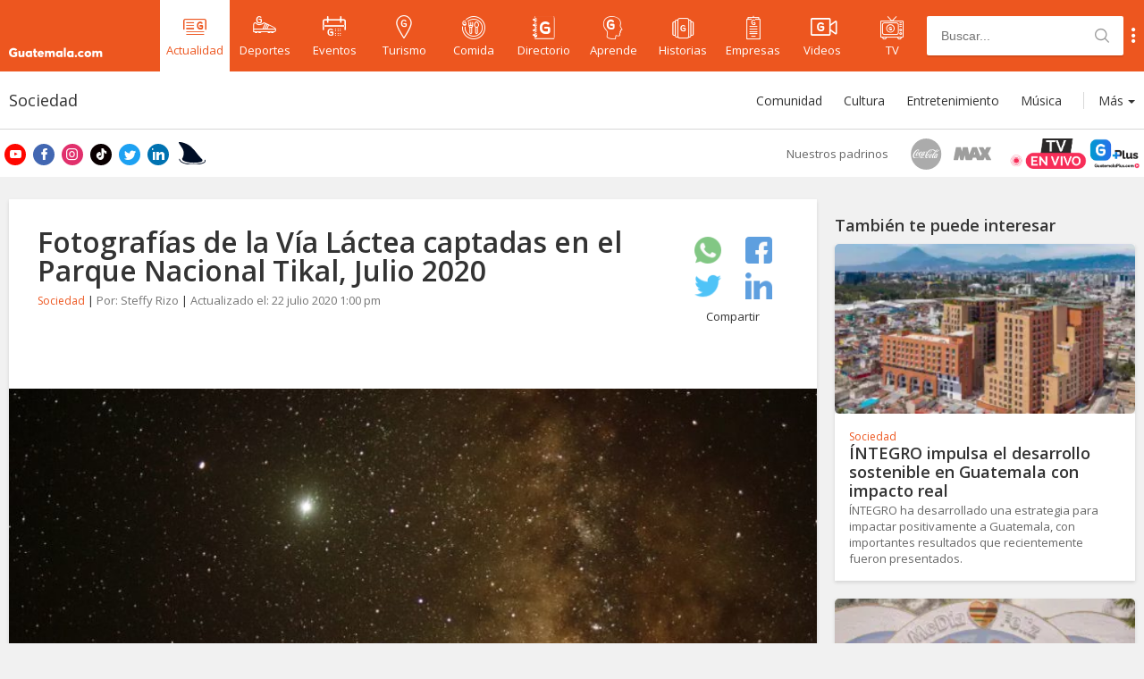

--- FILE ---
content_type: text/html; charset=UTF-8
request_url: https://www.guatemala.com/noticias/sociedad/fotografias-via-lactea-captadas-parque-nacional-tikal-julio-2020.html
body_size: 67888
content:
<!DOCTYPE html>
<html lang="es" prefix="og: https://ogp.me/ns#">
<head>
<title>Fotografías de la Vía Láctea captadas en el Parque Nacional Tikal, Julio 2020</title>
    <!-- METAS -->
    <meta charset="UTF-8">

    <!-- ICONS -->
    <link rel="apple-touch-icon" sizes="180x180" href="/assets/icons/apple-touch-icon.png">
    <link rel="icon" type="image/png" sizes="32x32" href="/assets/icons/favicon-32x32.png">
    <link rel="icon" type="image/png" sizes="16x16" href="/assets/icons/favicon-16x16.png">
    <link rel="manifest" href="/assets/icons/site.webmanifest">
    <link rel="mask-icon" href="/assets/icons/safari-pinned-tab.svg" color="#5bbad5">
    <link rel="shortcut icon" href="/assets/icons/favicon.ico">
    <meta name="msapplication-TileColor" content="#da532c">
    <meta name="msapplication-config" content="/assets/icons/browserconfig.xml">
    <meta name="theme-color" content="#ffffff">

    <!-- OpenSearch -->
    <link type="application/opensearchdescription+xml" rel="search" href="/opensearch.xml">

    <!-- APP -->
    <meta name="apple-itunes-app" content="app-id=1049024104">
    <meta name="google-play-app" content="app-id=adn.guatemala.com">

    <!-- JavaScript Var Mobile Detection -->
    <script type="wphb-delay-type">var is_mobile = false;</script>

    <!-- JavaScript Var Is Sponsored -->
    <script type="wphb-delay-type">var is_sponsored = false;</script>

    <!-- ADs DFP -->
    <script type="wphb-delay-type" async src="https://securepubads.g.doubleclick.net/tag/js/gpt.js"></script>
    <script type="wphb-delay-type">var googletag = googletag || {};
        googletag.cmd = googletag.cmd || [];
        var adSlotNews, adSlotFoodies, adSlotNews1, adSlotFoodies2;
        var adFoodies, adTourGuide, adSport, adEnterprise;
        var sidebarDesktop, adInRead;
        var adFoodiesExco, adTourGuideExco, adSportExco, adEnterpriseExco;
    </script>

    <!-- STYLES -->
    
    
    <link rel="preconnect" href="https://fonts.googleapis.com">
    <link rel="preconnect" href="https://fonts.gstatic.com" crossorigin>
    <link href="https://fonts.googleapis.com/css2?family=Open+Sans:wght@400;600;700&display=swap" rel="stylesheet">


    <link rel="stylesheet" href="https://www.guatemala.com/assets/css/swiper.min.css">
    <link rel="stylesheet"
          href="https://www.guatemala.com/assets/css/styles.min.css?v=1761830138">
    <link rel="stylesheet"
          href="https://www.guatemala.com/assets/fonts/fontello/css/guatemala.css?v=1761830138">

    <meta name="viewport"
          content="width=device-width, initial-scale=1">


    

    <!-- METAS: NO INDEX -->
    
    <!--[if lt IE 9]>
    <script type="wphb-delay-type" src="https://www.guatemala.com/assets/js/html5.js"></script>
    <![endif]-->
            <script type="wphb-delay-type">var ReadMoreActive = false;</script>
        
    <script type="wphb-delay-type" data-wphb-type="text/javascript">
        //get cookie
        function getCookie(name) {
            var name = name + "=";
            var decodedCookie = decodeURIComponent(document.cookie);
            var ca = decodedCookie.split(';');
            for (var i = 0; i < ca.length; i++) {
                var c = ca[i];
                while (c.charAt(0) == ' ') {
                    c = c.substring(1);
                }
                if (c.indexOf(name) == 0) {
                    return c.substring(name.length, c.length);
                }
            }
            return "";
        }

        var cookie_dimention = getCookie('__cv');
    </script>

    <!-- START: GOOGLE ANALYTICS 4 -->
    <script type="wphb-delay-type" async src="https://www.googletagmanager.com/gtag/js?id=G-V1FB896QZC"></script>
    <script type="wphb-delay-type">
        window.dataLayer = window.dataLayer || [];
        function gtag() {
            dataLayer.push(arguments);
        }
        gtag('js', new Date());

        gtag('config', 'G-V1FB896QZC'); // Reemplaza con tu ID de GA4

        
gtag('event', 'set', {'custom_dimension1': 'steffy'});
gtag('event', 'set', {'custom_dimension2': '2020-07-22'});
gtag('event', 'set', {'custom_dimension3': 'Noticia'});

gtag('event', 'set', {'custom_dimension4': 'Directo'});

        if (cookie_dimention) {
            gtag('event', 'set', {'custom_dimension5': '1'});
        } else {
            gtag('event', 'set', {'custom_dimension5': '0'});
        }

        gtag('event', 'set', {'custom_dimension6': '0'});

        gtag('config', 'G-V1FB896QZC', {
            'client_id': function () {
                return tracker.get('clientId');
            }
        });

        gtag('event', 'page_view');

        gtag('config', 'G-V1FB896QZC', { 'groups': 'general' }); // Otra propiedad GA4 si es necesario

                gtag('event', 'set', {
            'custom_dimension1': 'steffy',
            'custom_dimension2': '2020-07-22',
            'custom_dimension3': 'Noticia'
        });
                gtag('event', 'set', {'custom_dimension4': 'Directo'});

        if (cookie_dimention) {
            gtag('event', 'set', {'custom_dimension5': '1'});
        } else {
            gtag('event', 'set', {'custom_dimension5': '0'});
        }

        gtag('event', 'set', {'custom_dimension6': '0'});

        gtag('event', 'optimize.activate', {'experiment_id': 'GTM-P9X4VWJ'}); // Google Optimize
    </script>
    <!-- END: GOOGLE ANALYTICS 4 -->

    <script type="wphb-delay-type">
        window.dataLayer = window.dataLayer || [];
        window.dataLayer.push({
            'event': 'pageviewgt',
            dimension1: 'steffy',
            dimension2: '2020-07-22',
            dimension3: 'Noticia',
            dimension4: 'Directo',
            dimension5: cookie_dimention ? '1' : '0',
            dimension6: ''
        });
    </script>
    <!-- END: GOOGLE ANALYTICS -->

    <!-- COOKIES FUNCTIONS -->
    <script type="wphb-delay-type" data-wphb-type="text/javascript">
        function createCookie(c, d, b) {
            if (b) {
                var a = new Date;
                a.setTime(a.getTime() + 864E5 * b);
                b = "; expires=" + a.toGMTString()
            } else b = "";
            document.cookie = encodeURIComponent(c) + "=" + encodeURIComponent(d) + b + "; path=/"
        }

        function readCookie(c) {
            c = encodeURIComponent(c) + "=";
            for (var d = document.cookie.split(";"), b = 0; b < d.length; b++) {
                for (var a = d[b]; " " === a.charAt(0);) a = a.substring(1, a.length);
                if (0 === a.indexOf(c)) return decodeURIComponent(a.substring(c.length, a.length))
            }
            return null
        }

        function eraseCookie(c) {
            createCookie(c, "", -1)
        };
    </script>

    <!-- FACEBOOK APP_ID -->
    <meta property="fb:app_id" content="936078066413175"/>


        <!-- ONE SIGNAL -->
    
    <link rel="manifest" href="/manifest.json" />
    <script type="wphb-delay-type" src="https://cdn.onesignal.com/sdks/OneSignalSDK.js" async=""></script>
    <script type="wphb-delay-type">var OneSignal = window.OneSignal || []; var popupShowed = true; var ONE_SIGNAL_APP_ID = '5009176e-359d-4cac-a5a1-823db4fb3f76'; var COOKIE_DOMAIN = '.guatemala.com'; var register = false; var autoResubscribe = true;</script>
    <script type="wphb-delay-type" src="/embeds/push-notifications/main.js?v=1761830126"></script>
	
    <!-- Article metas for custom post type -->
        <!-- END: Article metas for custom post type -->

    
    
    <!-- Google Tag Manager -->
    <script type="wphb-delay-type">(function (w, d, s, l, i) {
            w[l] = w[l] || [];
            w[l].push({
                'gtm.start':
                    new Date().getTime(), event: 'gtm.js'
            });
            var f = d.getElementsByTagName(s)[0],
                j = d.createElement(s), dl = l != 'dataLayer' ? '&l=' + l : '';
            j.async = true;
            j.src =
                'https://www.googletagmanager.com/gtm.js?id=' + i + dl;
            f.parentNode.insertBefore(j, f);
        })(window, document, 'script', 'dataLayer', 'GTM-MTHZSZ6');</script>
    <!-- End Google Tag Manager -->

    <script type="wphb-delay-type">
        var api_url_v2 = 'api.guatemala.com/v2/';
    </script>


    <script type="wphb-delay-type">
        function adjustGoogleAd(divIdParent) {
            setTimeout(function () {
                let iframe = document.getElementById(divIdParent).getElementsByTagName('iframe');
                if (iframe.length > 0) {
                    var img = iframe[0].contentWindow.document.getElementsByTagName('img');
                    if (img.length > 0) {
                        img[0].style.width = '100%';
                    }
                }
            }, 2000);
        }
    </script>


    <!-- WP_HEAD  -->
    	<style>img:is([sizes="auto" i], [sizes^="auto," i]) { contain-intrinsic-size: 3000px 1500px }</style>
	
<!-- Optimización en motores de búsqueda por Rank Math PRO -  https://rankmath.com/ -->
<meta name="description" content="Te compartimos fotografías de la Vía Láctea que fueron captadas por Ricardo Obando que forma parte del equipo del Parque Nacional Tikal, Julio 2020."/>
<meta name="robots" content="follow, index, max-snippet:-1, max-video-preview:-1, max-image-preview:large"/>
<link rel="canonical" href="https://www.guatemala.com/noticias/sociedad/fotografias-via-lactea-captadas-parque-nacional-tikal-julio-2020.html" />
<meta property="og:locale" content="es_ES" />
<meta property="og:type" content="article" />
<meta property="og:title" content="Fotografías de la Vía Láctea captadas en el Parque Nacional Tikal, Julio 2020" />
<meta property="og:description" content="Te compartimos fotografías de la Vía Láctea que fueron captadas por Ricardo Obando que forma parte del equipo del Parque Nacional Tikal, Julio 2020." />
<meta property="og:url" content="https://www.guatemala.com/noticias/sociedad/fotografias-via-lactea-captadas-parque-nacional-tikal-julio-2020.html" />
<meta property="og:site_name" content="Guatemala.com" />
<meta property="article:publisher" content="https://www.facebook.com/Guatemalacom" />
<meta property="article:author" content="https://www.facebook.com/Guatemalacom" />
<meta property="article:section" content="Sociedad" />
<meta property="fb:app_id" content="936078066413175" />
<meta property="og:image" content="https://www.guatemala.com/fotos/2020/07/Fotografias-de-la-Via-Lactea-captadas-en-el-Parque-Nacional-Tikal-Julio-2020.jpg" />
<meta property="og:image:secure_url" content="https://www.guatemala.com/fotos/2020/07/Fotografias-de-la-Via-Lactea-captadas-en-el-Parque-Nacional-Tikal-Julio-2020.jpg" />
<meta property="og:image:width" content="890" />
<meta property="og:image:height" content="505" />
<meta property="og:image:alt" content="Fotografías de la Vía Láctea captadas en el Parque Nacional Tikal, Julio 2020" />
<meta property="og:image:type" content="image/jpeg" />
<meta property="article:published_time" content="2020-07-22T13:00:46-06:00" />
<meta name="twitter:card" content="summary_large_image" />
<meta name="twitter:title" content="Fotografías de la Vía Láctea captadas en el Parque Nacional Tikal, Julio 2020" />
<meta name="twitter:description" content="Te compartimos fotografías de la Vía Láctea que fueron captadas por Ricardo Obando que forma parte del equipo del Parque Nacional Tikal, Julio 2020." />
<meta name="twitter:site" content="@guatemala_com" />
<meta name="twitter:creator" content="@guatemala_com" />
<meta name="twitter:image" content="https://www.guatemala.com/fotos/2020/07/Fotografias-de-la-Via-Lactea-captadas-en-el-Parque-Nacional-Tikal-Julio-2020.jpg" />
<meta name="twitter:label1" content="Escrito por" />
<meta name="twitter:data1" content="Steffy Rizo" />
<meta name="twitter:label2" content="Tiempo de lectura" />
<meta name="twitter:data2" content="1 minuto" />
<script type="application/ld+json" class="rank-math-schema-pro">{"@context":"https://schema.org","@graph":[{"@type":["Person","Organization"],"@id":"https://www.guatemala.com/#person","name":"Guatemala.com","sameAs":["https://www.facebook.com/Guatemalacom","https://twitter.com/guatemala_com","https://www.instagram.com/guatemala/"],"logo":{"@type":"ImageObject","@id":"https://www.guatemala.com/#logo","url":"https://www.guatemala.com/fotos/201803/guatemala-logo.png","contentUrl":"https://www.guatemala.com/fotos/201803/guatemala-logo.png","caption":"Guatemala.com","inLanguage":"es","width":"100","height":"100"},"image":{"@type":"ImageObject","@id":"https://www.guatemala.com/#logo","url":"https://www.guatemala.com/fotos/201803/guatemala-logo.png","contentUrl":"https://www.guatemala.com/fotos/201803/guatemala-logo.png","caption":"Guatemala.com","inLanguage":"es","width":"100","height":"100"}},{"@type":"WebSite","@id":"https://www.guatemala.com/#website","url":"https://www.guatemala.com","name":"Guatemala.com","alternateName":"Guatemala.com","publisher":{"@id":"https://www.guatemala.com/#person"},"inLanguage":"es"},{"@type":"ImageObject","@id":"https://www.guatemala.com/fotos/2020/07/Fotografias-de-la-Via-Lactea-captadas-en-el-Parque-Nacional-Tikal-Julio-2020.jpg","url":"https://www.guatemala.com/fotos/2020/07/Fotografias-de-la-Via-Lactea-captadas-en-el-Parque-Nacional-Tikal-Julio-2020.jpg","width":"890","height":"505","caption":"Fotograf\u00edas de la V\u00eda L\u00e1ctea captadas en el Parque Nacional Tikal, Julio 2020","inLanguage":"es"},{"@type":"WebPage","@id":"https://www.guatemala.com/noticias/sociedad/fotografias-via-lactea-captadas-parque-nacional-tikal-julio-2020.html#webpage","url":"https://www.guatemala.com/noticias/sociedad/fotografias-via-lactea-captadas-parque-nacional-tikal-julio-2020.html","name":"Fotograf\u00edas de la V\u00eda L\u00e1ctea captadas en el Parque Nacional Tikal, Julio 2020","datePublished":"2020-07-22T13:00:46-06:00","dateModified":"2020-07-22T13:00:46-06:00","isPartOf":{"@id":"https://www.guatemala.com/#website"},"primaryImageOfPage":{"@id":"https://www.guatemala.com/fotos/2020/07/Fotografias-de-la-Via-Lactea-captadas-en-el-Parque-Nacional-Tikal-Julio-2020.jpg"},"inLanguage":"es"},{"@type":"Person","@id":"https://www.guatemala.com/noticias/sociedad/fotografias-via-lactea-captadas-parque-nacional-tikal-julio-2020.html#author","name":"Steffy Rizo","image":{"@type":"ImageObject","@id":"https://secure.gravatar.com/avatar/2769f1af7b368534075feab9781b4926?s=96&amp;d=mm&amp;r=g","url":"https://secure.gravatar.com/avatar/2769f1af7b368534075feab9781b4926?s=96&amp;d=mm&amp;r=g","caption":"Steffy Rizo","inLanguage":"es"}},{"@type":"NewsArticle","headline":"Fotograf\u00edas de la V\u00eda L\u00e1ctea captadas en el Parque Nacional Tikal, Julio 2020","datePublished":"2020-07-22T13:00:46-06:00","dateModified":"2020-07-22T13:00:46-06:00","articleSection":"Sociedad","author":{"@id":"https://www.guatemala.com/noticias/sociedad/fotografias-via-lactea-captadas-parque-nacional-tikal-julio-2020.html#author","name":"Steffy Rizo"},"publisher":{"@id":"https://www.guatemala.com/#person"},"description":"Te compartimos fotograf\u00edas de la V\u00eda L\u00e1ctea que fueron captadas por Ricardo Obando que forma parte del equipo del Parque Nacional Tikal, Julio 2020.","name":"Fotograf\u00edas de la V\u00eda L\u00e1ctea captadas en el Parque Nacional Tikal, Julio 2020","@id":"https://www.guatemala.com/noticias/sociedad/fotografias-via-lactea-captadas-parque-nacional-tikal-julio-2020.html#richSnippet","isPartOf":{"@id":"https://www.guatemala.com/noticias/sociedad/fotografias-via-lactea-captadas-parque-nacional-tikal-julio-2020.html#webpage"},"image":{"@id":"https://www.guatemala.com/fotos/2020/07/Fotografias-de-la-Via-Lactea-captadas-en-el-Parque-Nacional-Tikal-Julio-2020.jpg"},"inLanguage":"es","mainEntityOfPage":{"@id":"https://www.guatemala.com/noticias/sociedad/fotografias-via-lactea-captadas-parque-nacional-tikal-julio-2020.html#webpage"}}]}</script>
<!-- /Plugin Rank Math WordPress SEO -->

<link rel='dns-prefetch' href='//fonts.googleapis.com' />
<link rel='dns-prefetch' href='//fonts.gstatic.com' />
<link rel='dns-prefetch' href='//ajax.googleapis.com' />
<link rel='dns-prefetch' href='//apis.google.com' />
<link rel='dns-prefetch' href='//google-analytics.com' />
<link rel='dns-prefetch' href='//www.google-analytics.com' />
<link rel='dns-prefetch' href='//ssl.google-analytics.com' />
<link rel='dns-prefetch' href='//youtube.com' />
<link rel='dns-prefetch' href='//hb.wpmucdn.com' />
<link href='//hb.wpmucdn.com' rel='preconnect' />
<link rel='stylesheet' id='wp-block-library-css' href='https://www.guatemala.com/wp-includes/css/dist/block-library/style.min.css?ver=6.7.2' type='text/css' media='all' />
<style id='classic-theme-styles-inline-css' type='text/css'>
/*! This file is auto-generated */
.wp-block-button__link{color:#fff;background-color:#32373c;border-radius:9999px;box-shadow:none;text-decoration:none;padding:calc(.667em + 2px) calc(1.333em + 2px);font-size:1.125em}.wp-block-file__button{background:#32373c;color:#fff;text-decoration:none}
</style>
<style id='global-styles-inline-css' type='text/css'>
:root{--wp--preset--aspect-ratio--square: 1;--wp--preset--aspect-ratio--4-3: 4/3;--wp--preset--aspect-ratio--3-4: 3/4;--wp--preset--aspect-ratio--3-2: 3/2;--wp--preset--aspect-ratio--2-3: 2/3;--wp--preset--aspect-ratio--16-9: 16/9;--wp--preset--aspect-ratio--9-16: 9/16;--wp--preset--color--black: #000000;--wp--preset--color--cyan-bluish-gray: #abb8c3;--wp--preset--color--white: #ffffff;--wp--preset--color--pale-pink: #f78da7;--wp--preset--color--vivid-red: #cf2e2e;--wp--preset--color--luminous-vivid-orange: #ff6900;--wp--preset--color--luminous-vivid-amber: #fcb900;--wp--preset--color--light-green-cyan: #7bdcb5;--wp--preset--color--vivid-green-cyan: #00d084;--wp--preset--color--pale-cyan-blue: #8ed1fc;--wp--preset--color--vivid-cyan-blue: #0693e3;--wp--preset--color--vivid-purple: #9b51e0;--wp--preset--gradient--vivid-cyan-blue-to-vivid-purple: linear-gradient(135deg,rgba(6,147,227,1) 0%,rgb(155,81,224) 100%);--wp--preset--gradient--light-green-cyan-to-vivid-green-cyan: linear-gradient(135deg,rgb(122,220,180) 0%,rgb(0,208,130) 100%);--wp--preset--gradient--luminous-vivid-amber-to-luminous-vivid-orange: linear-gradient(135deg,rgba(252,185,0,1) 0%,rgba(255,105,0,1) 100%);--wp--preset--gradient--luminous-vivid-orange-to-vivid-red: linear-gradient(135deg,rgba(255,105,0,1) 0%,rgb(207,46,46) 100%);--wp--preset--gradient--very-light-gray-to-cyan-bluish-gray: linear-gradient(135deg,rgb(238,238,238) 0%,rgb(169,184,195) 100%);--wp--preset--gradient--cool-to-warm-spectrum: linear-gradient(135deg,rgb(74,234,220) 0%,rgb(151,120,209) 20%,rgb(207,42,186) 40%,rgb(238,44,130) 60%,rgb(251,105,98) 80%,rgb(254,248,76) 100%);--wp--preset--gradient--blush-light-purple: linear-gradient(135deg,rgb(255,206,236) 0%,rgb(152,150,240) 100%);--wp--preset--gradient--blush-bordeaux: linear-gradient(135deg,rgb(254,205,165) 0%,rgb(254,45,45) 50%,rgb(107,0,62) 100%);--wp--preset--gradient--luminous-dusk: linear-gradient(135deg,rgb(255,203,112) 0%,rgb(199,81,192) 50%,rgb(65,88,208) 100%);--wp--preset--gradient--pale-ocean: linear-gradient(135deg,rgb(255,245,203) 0%,rgb(182,227,212) 50%,rgb(51,167,181) 100%);--wp--preset--gradient--electric-grass: linear-gradient(135deg,rgb(202,248,128) 0%,rgb(113,206,126) 100%);--wp--preset--gradient--midnight: linear-gradient(135deg,rgb(2,3,129) 0%,rgb(40,116,252) 100%);--wp--preset--font-size--small: 13px;--wp--preset--font-size--medium: 20px;--wp--preset--font-size--large: 36px;--wp--preset--font-size--x-large: 42px;--wp--preset--spacing--20: 0.44rem;--wp--preset--spacing--30: 0.67rem;--wp--preset--spacing--40: 1rem;--wp--preset--spacing--50: 1.5rem;--wp--preset--spacing--60: 2.25rem;--wp--preset--spacing--70: 3.38rem;--wp--preset--spacing--80: 5.06rem;--wp--preset--shadow--natural: 6px 6px 9px rgba(0, 0, 0, 0.2);--wp--preset--shadow--deep: 12px 12px 50px rgba(0, 0, 0, 0.4);--wp--preset--shadow--sharp: 6px 6px 0px rgba(0, 0, 0, 0.2);--wp--preset--shadow--outlined: 6px 6px 0px -3px rgba(255, 255, 255, 1), 6px 6px rgba(0, 0, 0, 1);--wp--preset--shadow--crisp: 6px 6px 0px rgba(0, 0, 0, 1);}:where(.is-layout-flex){gap: 0.5em;}:where(.is-layout-grid){gap: 0.5em;}body .is-layout-flex{display: flex;}.is-layout-flex{flex-wrap: wrap;align-items: center;}.is-layout-flex > :is(*, div){margin: 0;}body .is-layout-grid{display: grid;}.is-layout-grid > :is(*, div){margin: 0;}:where(.wp-block-columns.is-layout-flex){gap: 2em;}:where(.wp-block-columns.is-layout-grid){gap: 2em;}:where(.wp-block-post-template.is-layout-flex){gap: 1.25em;}:where(.wp-block-post-template.is-layout-grid){gap: 1.25em;}.has-black-color{color: var(--wp--preset--color--black) !important;}.has-cyan-bluish-gray-color{color: var(--wp--preset--color--cyan-bluish-gray) !important;}.has-white-color{color: var(--wp--preset--color--white) !important;}.has-pale-pink-color{color: var(--wp--preset--color--pale-pink) !important;}.has-vivid-red-color{color: var(--wp--preset--color--vivid-red) !important;}.has-luminous-vivid-orange-color{color: var(--wp--preset--color--luminous-vivid-orange) !important;}.has-luminous-vivid-amber-color{color: var(--wp--preset--color--luminous-vivid-amber) !important;}.has-light-green-cyan-color{color: var(--wp--preset--color--light-green-cyan) !important;}.has-vivid-green-cyan-color{color: var(--wp--preset--color--vivid-green-cyan) !important;}.has-pale-cyan-blue-color{color: var(--wp--preset--color--pale-cyan-blue) !important;}.has-vivid-cyan-blue-color{color: var(--wp--preset--color--vivid-cyan-blue) !important;}.has-vivid-purple-color{color: var(--wp--preset--color--vivid-purple) !important;}.has-black-background-color{background-color: var(--wp--preset--color--black) !important;}.has-cyan-bluish-gray-background-color{background-color: var(--wp--preset--color--cyan-bluish-gray) !important;}.has-white-background-color{background-color: var(--wp--preset--color--white) !important;}.has-pale-pink-background-color{background-color: var(--wp--preset--color--pale-pink) !important;}.has-vivid-red-background-color{background-color: var(--wp--preset--color--vivid-red) !important;}.has-luminous-vivid-orange-background-color{background-color: var(--wp--preset--color--luminous-vivid-orange) !important;}.has-luminous-vivid-amber-background-color{background-color: var(--wp--preset--color--luminous-vivid-amber) !important;}.has-light-green-cyan-background-color{background-color: var(--wp--preset--color--light-green-cyan) !important;}.has-vivid-green-cyan-background-color{background-color: var(--wp--preset--color--vivid-green-cyan) !important;}.has-pale-cyan-blue-background-color{background-color: var(--wp--preset--color--pale-cyan-blue) !important;}.has-vivid-cyan-blue-background-color{background-color: var(--wp--preset--color--vivid-cyan-blue) !important;}.has-vivid-purple-background-color{background-color: var(--wp--preset--color--vivid-purple) !important;}.has-black-border-color{border-color: var(--wp--preset--color--black) !important;}.has-cyan-bluish-gray-border-color{border-color: var(--wp--preset--color--cyan-bluish-gray) !important;}.has-white-border-color{border-color: var(--wp--preset--color--white) !important;}.has-pale-pink-border-color{border-color: var(--wp--preset--color--pale-pink) !important;}.has-vivid-red-border-color{border-color: var(--wp--preset--color--vivid-red) !important;}.has-luminous-vivid-orange-border-color{border-color: var(--wp--preset--color--luminous-vivid-orange) !important;}.has-luminous-vivid-amber-border-color{border-color: var(--wp--preset--color--luminous-vivid-amber) !important;}.has-light-green-cyan-border-color{border-color: var(--wp--preset--color--light-green-cyan) !important;}.has-vivid-green-cyan-border-color{border-color: var(--wp--preset--color--vivid-green-cyan) !important;}.has-pale-cyan-blue-border-color{border-color: var(--wp--preset--color--pale-cyan-blue) !important;}.has-vivid-cyan-blue-border-color{border-color: var(--wp--preset--color--vivid-cyan-blue) !important;}.has-vivid-purple-border-color{border-color: var(--wp--preset--color--vivid-purple) !important;}.has-vivid-cyan-blue-to-vivid-purple-gradient-background{background: var(--wp--preset--gradient--vivid-cyan-blue-to-vivid-purple) !important;}.has-light-green-cyan-to-vivid-green-cyan-gradient-background{background: var(--wp--preset--gradient--light-green-cyan-to-vivid-green-cyan) !important;}.has-luminous-vivid-amber-to-luminous-vivid-orange-gradient-background{background: var(--wp--preset--gradient--luminous-vivid-amber-to-luminous-vivid-orange) !important;}.has-luminous-vivid-orange-to-vivid-red-gradient-background{background: var(--wp--preset--gradient--luminous-vivid-orange-to-vivid-red) !important;}.has-very-light-gray-to-cyan-bluish-gray-gradient-background{background: var(--wp--preset--gradient--very-light-gray-to-cyan-bluish-gray) !important;}.has-cool-to-warm-spectrum-gradient-background{background: var(--wp--preset--gradient--cool-to-warm-spectrum) !important;}.has-blush-light-purple-gradient-background{background: var(--wp--preset--gradient--blush-light-purple) !important;}.has-blush-bordeaux-gradient-background{background: var(--wp--preset--gradient--blush-bordeaux) !important;}.has-luminous-dusk-gradient-background{background: var(--wp--preset--gradient--luminous-dusk) !important;}.has-pale-ocean-gradient-background{background: var(--wp--preset--gradient--pale-ocean) !important;}.has-electric-grass-gradient-background{background: var(--wp--preset--gradient--electric-grass) !important;}.has-midnight-gradient-background{background: var(--wp--preset--gradient--midnight) !important;}.has-small-font-size{font-size: var(--wp--preset--font-size--small) !important;}.has-medium-font-size{font-size: var(--wp--preset--font-size--medium) !important;}.has-large-font-size{font-size: var(--wp--preset--font-size--large) !important;}.has-x-large-font-size{font-size: var(--wp--preset--font-size--x-large) !important;}
:where(.wp-block-post-template.is-layout-flex){gap: 1.25em;}:where(.wp-block-post-template.is-layout-grid){gap: 1.25em;}
:where(.wp-block-columns.is-layout-flex){gap: 2em;}:where(.wp-block-columns.is-layout-grid){gap: 2em;}
:root :where(.wp-block-pullquote){font-size: 1.5em;line-height: 1.6;}
</style>
<link rel='stylesheet' id='contact-form-7-css' href='https://www.guatemala.com/wp-content/plugins/contact-form-7/includes/css/styles.css?ver=6.0.5' type='text/css' media='all' />
<link rel="https://api.w.org/" href="https://www.guatemala.com/wp-json/" /><link rel="alternate" title="JSON" type="application/json" href="https://www.guatemala.com/wp-json/wp/v2/posts/281496" /><link rel="alternate" title="oEmbed (JSON)" type="application/json+oembed" href="https://www.guatemala.com/wp-json/oembed/1.0/embed?url=https%3A%2F%2Fwww.guatemala.com%2Fnoticias%2Fsociedad%2Ffotografias-via-lactea-captadas-parque-nacional-tikal-julio-2020.html" />
<link rel="alternate" title="oEmbed (XML)" type="text/xml+oembed" href="https://www.guatemala.com/wp-json/oembed/1.0/embed?url=https%3A%2F%2Fwww.guatemala.com%2Fnoticias%2Fsociedad%2Ffotografias-via-lactea-captadas-parque-nacional-tikal-julio-2020.html&#038;format=xml" />
    <script type="wphb-delay-type" data-wphb-type="text/javascript">
        window.fbAsyncInit = function () {
            FB.init({
                appId: '936078066413175',
                cookie: true,
                xfbml: true,
                version: 'v2.8'
            });

            FB.getLoginStatus(function (response) {
                statusChangeCallback(response);
            });
        };
        (function (d, s, id) {
            var js, fjs = d.getElementsByTagName(s)[0];
            if (d.getElementById(id)) return;
            js = d.createElement(s);
            js.id = id;
            js.src = "//connect.facebook.net/es_ES/sdk.js";
            fjs.parentNode.insertBefore(js, fjs);
        }(document, 'script', 'facebook-jssdk'));

        function statusChangeCallback(response) {
            if (response.status === 'connected' && document.getElementById('buttonContainer') != undefined) {
                document.getElementById('buttonContainer').style.display = 'none';
            }
        }

        function checkLoginState() {
            FB.getLoginStatus(function (response) {
                statusChangeCallback(response);
            });
        }
    </script>
    <link rel="icon" href="https://www.guatemala.com/fotos/2019/03/cropped-android-chrome-512x512-32x32.png" sizes="32x32" />
<link rel="icon" href="https://www.guatemala.com/fotos/2019/03/cropped-android-chrome-512x512-192x192.png" sizes="192x192" />
<link rel="apple-touch-icon" href="https://www.guatemala.com/fotos/2019/03/cropped-android-chrome-512x512-180x180.png" />
<meta name="msapplication-TileImage" content="https://www.guatemala.com/fotos/2019/03/cropped-android-chrome-512x512-270x270.png" />
</head>
<body class="post-template-default single single-post postid-281496 single-format-standard news">

<!-- Google Tag Manager (noscript) -->
<noscript>
    <iframe src="https://www.googletagmanager.com/ns.html?id=GTM-MTHZSZ6"
            height="0" width="0" style="display:none;visibility:hidden"></iframe>
</noscript>
<!-- End Google Tag Manager (noscript) -->

<!-- Admiral adbloker -->
<script type="wphb-delay-type" data-wphb-type="text/javascript">!(function(o,_name){o[_name]=o[_name]||function $(){($.q=$.q||[]).push(arguments)},o[_name].v=o[_name].v||2;!(function(o,t,n,f,e,i){function c(f,e){(f=(function(t,n){try{if(n=(t=o.localStorage).getItem("_aQS02NTVGODdCMEIyQ0E1QUJBMEQwRjJBNUMtMQ"))return JSON.parse(n).lgk||[];if((t.getItem("v4ac1eiZr0")||"").split(",")[4]>0)return[[_name+"-engaged","true"]]}catch(f){}})())&&typeof f.forEach===n&&(e=o[t].pubads())&&f.forEach((function(o){o&&o[0]&&e.setTargeting(o[0],o[1]||"")}))}(i=o[t]=o[t]||{}).cmd=i.cmd||[],typeof i.pubads===n?c():typeof i.cmd.unshift===n?i.cmd.unshift(c):i.cmd.push(c)})(window,"googletag","function");})(window,decodeURI('%61dmi%72a%6c'));!(function(t,c,i){i=t.createElement(c),t=t.getElementsByTagName(c)[0],i.async=1,i.src="https://evasivejar.com/bundles/c58d18b/e7f91fbf35fb6467f5d34a32948c6.main.js",t.parentNode.insertBefore(i,t)})(document,"script");</script>

<!-- FACEBOOK SDK -->
<div id="fb-root"></div>
<script type="wphb-delay-type">
    window.fbAsyncInit = function () {
        FB.init({
            appId: '936078066413175',
            autoLogAppEvents: true,
            xfbml: true,
            version: 'v14.0'
        });
    };
</script>
<script type="wphb-delay-type" async defer crossorigin="anonymous" src="https://connect.facebook.net/es_LA/sdk.js"></script>
<script type="wphb-delay-type" async defer src="https://www.instagram.com/embed.js"></script>
<!-- TWITTER SDK -->
<script type="wphb-delay-type">
    window.twttr = (function (d, s, id) {
        var js, fjs = d.getElementsByTagName(s)[0],
            t = window.twttr || {};
        if (d.getElementById(id)) return t;
        js = d.createElement(s);
        js.id = id;
        js.src = "https://platform.twitter.com/widgets.js";
        fjs.parentNode.insertBefore(js, fjs);

        t._e = [];
        t.ready = function (f) {
            t._e.push(f);
        };
        return t;
    }(document, "script", "twitter-wjs"));
</script>

<!-- HEADER -->
<header id="header" class="">
    <div class="container">
        <div class="row">
            <!-- <img class="liston-negro" src="https://www.guatemala.com/fotos/2022/07/liston-negro.png" alt="listón negro"> -->
                            <div class="logo">
                    <a href="https://www.guatemala.com" title="Guatemala.com">
                        <i class="icon-logo-full"></i>
                        <span>Guatemala.com</span>
                    </a>
                    <button class="main-menu-button-mobile">
                        <i class="icon-gt-menu" style="font-size:22px"></i>
                        <!-- <i class="icon-submenu-mobile"></i> -->
                    </button>
                </div>
                
            <a class="logo-mobile" href="https://www.guatemala.com" title="Guatemala.com">
                <i class="icon-logo-text" style="font-size: 17px;"></i>
            </a>
            <button class="main-menu-button" id="showMainMenu" type="button">
                <i class="icon-submenu-tablet"></i>
                <span>Secciones</span>
            </button>

            <div id="main-navigation-container">
                <nav id="main-menu">
                    <a class="home" href="https://www.guatemala.com" title="Inicio">
                        <div><i class="icon-logo-icon"></i><span>Inicio</span></div>
                    </a>
                    <a class="current"
                       href="https://www.guatemala.com/noticias/" title="Actualidad">
                        <div><i class="icon-category-notas"></i><span>Actualidad</span></div>
                    </a>
                    <a class=""
                       href="https://www.guatemala.com/deportes/" title="Deportes">
                        <div><i class="icon-category-deportes"></i><span>Deportes</span></div>
                    </a>
                    <a href="https://eventos.guatemala.com/" title="Eventos">
                        <div><i class="icon-category-eventos"></i><span>Eventos</span></div>
                    </a>
                    <a class=""
                       href="https://www.guatemala.com/guias/" title="Turismo">
                        <div><i class="icon-category-guias"></i><span>Turismo</span></div>
                    </a>
                    <a class=""
                       href="https://www.guatemala.com/comida/" title="Comida">
                        <div><i class="icon-category-comida"></i><span>Comida</span></div>
                    </a>
                    <a href="https://directorio.guatemala.com/" title="Directorio">
                        <div><i class="icon-category-directorio"></i><span>Directorio</span></div>
                    </a>
                    <a href="https://aprende.guatemala.com/" title="Aprende">
                        <div><i class="icon-category-aprende"></i><span>Aprende</span></div>
                    </a>
                    <a class=""
                       href="https://www.guatemala.com/historia/" title="Historias">
                        <div><i class="icon-historias"></i><span>Historias</span></div>
                    </a>
                    <a class=""
                       href="https://www.guatemala.com/desarrollo/" title="Empresas">
                        <div><i class="icon-category-empresas"></i><span>Empresas</span></div>
                    </a>
                    <a href="https://videos.guatemala.com/" title="Videos">
                        <div><i class="icon-category-videos" style="font-size: 20px;top: 2px;"></i><span>Videos</span></div>
                    </a>
                    <a class=""
                       href="https://www.guatemala.com/tv/?utm_source=menu" title="TV">
                        <div><i class="icon-category-tv"></i><span>TV</span></div>
                    </a>
                                    </nav>
                <div id="header-search">
                    <!-- <form id="form-header-search" method="get" action="/buscar"> -->
                    <form id="form-header-search" method="get" action="/buscar/">
                        <input id="search" type="text" name="q" placeholder="Buscar..." autocomplete="off">
                                                                            <input type="hidden" name="sec" autocomplete="off" value="notas">
                                                <label class="icon-search" for="search"></label>
                    </form>
                </div>

                <!-- FACEBOOK LOGIN -->
                            </div>

            <!-- MOBILE SEARCH BUTTON -->
            <button class="search-container-button" id="showSearchContainer" type="button" aria-label="submenu">
                <i class="icon-search"></i>
            </button>

            <!-- SUBMENU LINKS BUTTON -->
            <button class="show-submenu-links mobile" type="button" aria-label="submenu">
                <i class="icon-submenu"></i>
            </button>

            <!-- SUBMENU LINKS CONTENT -->
            <div id="submenu-links">
                <a class="submenu-link" href="https://www.guatemala.com/quienes-somos/" title="Quiénes somos">Quiénes somos</a>
                <a class="submenu-link" href="https://www.guatemala.com/hoyportimananapormi/" title="Ir a #HoyPorTiMañanaPorMí">#HoyPorTiMañanaPorMí</a>
                <a class="submenu-link submenu-active" href="https://www.guatemala.com/contacto/" title="Contacto">Contacto</a>
                <a class="submenu-link" href="http://bicentenario.com.gt/" title="Ir a Bicentenario">Bicentenario</a>
                <a class="submenu-link" href="https://boletin.guatemala.com/subscription?f=ny763bDAkrENeRWOUpgcAiXAQyUdymXeEaJAi179Vq7lBFxq7L2THJM6FrtHInfBYMkYrh7g4FDMoUBWZAXsw9xg" title="Boletín">Boletín</a>
                <a class="submenu-link" href="https://www.guatemala.com/privacy-policy/" title="Políticas de Privacidad">Políticas de Privacidad</a>
            </div>
        </div>
    </div>
</header>

<!-- SUBHEADER -->
<div id="subheader-category" class=""><div class="container row"><p class="title">Sociedad</p><span class="menu-mobile" id="showOptionsMobile"><i class="icon-category-notas"></i><i class="icon-submenu-mobile"></i></span><ul class="main-menu"><li class="first-level"><a href="https://www.guatemala.com/noticias/comunidad/" title="Comunidad">Comunidad</a></li><li class="first-level"><a href="https://www.guatemala.com/noticias/cultura/" title="Cultura">Cultura</a></li><li class="first-level"><a href="https://www.guatemala.com/noticias/entretenimiento/" title="Entretenimiento">Entretenimiento</a></li><li class="first-level"><a href="https://www.guatemala.com/noticias/musica/" title="Música">Música</a></li><li class="first-level showOptions with-child"><a id="more-categories" href="javascript:void(0)" title="Más">Más</a><ul class="full-menu"><li class="current"><a href="https://www.guatemala.com/noticias/sociedad/" title="Sociedad">Sociedad</a></li><li class=""><a href="https://www.guatemala.com/noticias/tecnologia/" title="Tecnología">Tecnología</a></li><li class=""><a href="https://www.guatemala.com/noticias/vida/" title="Vida">Vida</a></li></ul></li></ul></div></div>

<!-- QQSM BUTTON TEMPORARY -->
<!-- <style>

    #tvButton {
        position: fixed;
        right: 8px;
        bottom: 180px;
        /* width: 225px; */
        max-width: 40%;
        z-index: 99999999;
        max-width: 28%;
    }

    #tvButtonCont {
        border-radius: 8px;
        width: 100%;
    }

    #tvButton img {
        max-width: 100%;
    }

    #tvButton {
        animation: hithere 3s infinite;
    }

    @media (min-width: 768px) {
        #tvButton {
            bottom: 52%;
        }
    }
    
    @keyframes hithere {
        10% { transform: rotate(0deg); }
        30% { transform: rotate(-2deg); }
        40%, 60% { transform: rotate(2deg); }
        50% { transform: rotate(-2deg); }
        70% { transform: rotate(0deg); }
        100% { transform: rotate(0deg); }
    }
</style> -->
<!-- <div id="tvButton" style="display:none;">
    <div id="tvButtonCont">
        <a href="https://www.guatemalaplus.com/disfruta-de-nuestro-canal-en-linea/videos/canal-en-vivo?utm_source=boton" title="Ir a Guatemalaplus.com">
            <img src="https://www.guatemala.com/fotos/2023/08/EN-VIVO-QQSM.gif" alt="¿Quién quiere ser millonario? en vivo">
        </a>
    </div>
</div> -->

<!-- <script type="wphb-delay-type">document.addEventListener('DOMContentLoaded', (event) => {
    let tvButton = document.getElementById('tvButton');
    let guatemalaTime = new Date().toLocaleString("en-US", {timeZone: "America/Guatemala"});
    guatemalaTime = new Date(guatemalaTime);
    
    let day = guatemalaTime.getDay();
    let hour = guatemalaTime.getHours();

    if(day == 3 && hour >= 20 && hour < 21) { // 3 for Wednesday
        tvButton.style.display = "block";
    }
});</script> -->
<!-- END: QQSM BUTTON TEMPORARY -->




<!-- main content -->
<div id="main_wrapper">
    <div class="google-translate-container">
    <div class="container">
        <div class="social">
            <a class="youtube" title="Ir a Youtube de Guatemala.com"
                href="https://www.youtube.com/@guatemalacom" target="_blank"
                rel="noopener noreferrer"><i class="icon-youtube"></i></a>
            <a class="facebook" title="Ir a Facebook de Guatemala.com" href="https://www.facebook.com/Guatemalacom/"
                target="_blank" rel="noopener noreferrer"><i class="icon-facebook"></i></a>
            <a class="instagram" title="Ir a Instagram de Guatemala.com" href="https://www.instagram.com/guatemala/"
                target="_blank" rel="noopener noreferrer"><i class="icon-instagram"></i></a>
            <a class="tiktok" title="Ir a Tiktok de Guatemala.com" href="https://www.tiktok.com/@guatemala.com"
                target="_blank" rel="noopener noreferrer"><i class="icon-tiktok-logo"></i></a>
            <a class="twitter" title="Ir a Twitter de Guatemala.com" href="https://twitter.com/guatemala_com"
                target="_blank" rel="noopener noreferrer"><i class="icon-twitter"></i></a>
            <a class="linkedin" title="Ir a Linkedin de Guatemala.com" href="https://linkedin.com/company/guatemala"
                target="_blank" rel="noopener noreferrer"><i class="icon-linkedin"></i></a>
            
            <a class="sharktank" title="Ir a SharkTank Guatemala.com" href="https://www.guatemala.com/sharktank">
                <img width="30px" src="https://www.guatemala.com/assets/img/sharktank/SHARKTANK-ICON.svg?v=2" alt="SharkTank">
            </a>
        </div>
                    <div class="padrinos-logos">
                <div class="padrinos-logos-title">Nuestros padrinos</div>
                <div class="padrinos-logos-container">
                    <img src="/assets/img/padrinos/Coca-Cola_logoCircular.svg?v=1" alt="Coca-Cola" width="35" height="35">
                    <img class="max" src="/assets/img/padrinos/max-grayscale-2.svg?v=1" alt="MAX" width="42" height="42">
<!--                    <img src="/assets/img/padrinos/claro-grayscale.svg?v=1" alt="Claro" width="35" height="35">-->
                </div>
            </div>
        
        <!-- <div class="space"></div> -->

        <!-- Google translate widget -->
        <!-- <div id="google_translate_element"></div>
        <script type="wphb-delay-type" data-wphb-type="text/javascript">
            function googleTranslateElementInit() {
                new google.translate.TranslateElement({pageLanguage: 'es', layout: google.translate.TranslateElement.InlineLayout.VERTICAL}, 'google_translate_element');
            }
        </script>
        <script type="wphb-delay-type" data-wphb-type="text/javascript" src="//translate.google.com/translate_a/element.js?cb=googleTranslateElementInit"></script> -->
                    <a href="https://www.guatemalaplus.com/featured-category/events/canal-en-vivo?utm_source=BotonSitio" class="guatemala-tv-btn" title="Ver www.guatemalaplus.com ahora"><img
                    src="/assets/img/en-vivo-guatemalaplus.gif" alt="Guatemala.com TV" height="34"></a>
            </div>
</div>
    
    <div class="container">
                <div class="row">
                <div id="main_content"> <script type="wphb-delay-type">
    almUrlUpdate = function (permalink, type) {

        currentPost = jQuery('.alm-reveal[data-url="' + permalink + '"]').first();
        dimensionsData = currentPost.find('.content_data').first().data();

        // auto analytics
        ga('set', 'dimension1', dimensionsData.author);
        ga('set', 'dimension2', dimensionsData.post_date);
        ga('set', 'dimension3', dimensionsData.post_type);
        ga('set', 'dimension4', 'Scroll Infinito');
        if (cookie_dimention) {
            ga('set', 'dimension5', '1');
        } else {
            ga('set', 'dimension5', '0');
        }
        ga('set', 'dimension6', dimensionsData.dimension6);
        ga('send', 'pageview', '/' + dimensionsData.post_uri);

        // general analytics
        ga('general.set', 'dimension1', dimensionsData.author);
        ga('general.set', 'dimension2', dimensionsData.post_date);
        ga('general.set', 'dimension3', dimensionsData.post_type);
        ga('general.set', 'dimension4', 'Scroll Infinito');
        if (cookie_dimention) {
            ga('general.set', 'dimension5', '1');
        } else {
            ga('general.set', 'dimension5', '0');
        }
        ga('general.set', 'dimension6', dimensionsData.dimension6);
        ga('general.send', 'pageview', '/' + dimensionsData.post_uri);
    };
</script>

    <!-- Teads -->
    <script type="wphb-delay-type" data-wphb-type="text/javascript" class="teads" async="true" src="//a.teads.tv/page/152930/tag"></script>

<div class="left-content">
    <div class="content_data single_content_wrapper" data-author="steffy"
         data-post_date="2020-07-22" data-post_type="Noticia"
         data-post_uri="/noticias/sociedad/fotografias-via-lactea-captadas-parque-nacional-tikal-julio-2020.html" data-dimension6="0">
        <div class="single_top">
            <div class="row">
                                    <div id='div-gpt-ad-sticky-a-281496' style='bottom: 0;;position:fixed; z-index: 9999;'>
            <script type="wphb-delay-type">
                googletag.cmd.push(function () {
                    var slot = googletag.defineSlot('/21667615084/Actualidad_Sticky_Responsive', [[728, 90], [970, 90]], 'div-gpt-ad-sticky-a-281496');

                                        slot.setTargeting("sponsored_content", "notas_281496");
                    
                    slot.addService(googletag.pubads());

                    // Number of seconds to wait after the slot becomes viewable.
                    var SECONDS_TO_WAIT_AFTER_VIEWABILITY = 60;

                    googletag.pubads().addEventListener('impressionViewable', function (event) {
                        var slot = event.slot;
                        setTimeout(function () {
                            googletag.pubads().refresh([slot]);
                        }, SECONDS_TO_WAIT_AFTER_VIEWABILITY * 1000);
                    });

                    googletag.enableServices();
                    googletag.pubads().enableSingleRequest();
                    setTimeout(function () {
                        googletag.display('div-gpt-ad-sticky-a-281496');
                    }, 30000);

                    adjustGoogleAd(`div-gpt-ad-sticky-a-281496`);
                });
            </script>
        </div>
                    
                        </div>
            <div class="row">
                <div class="span-10 span-m-12">
                    <h1 class="title">Fotografías de la Vía Láctea captadas en el Parque Nacional Tikal, Julio 2020</h1>

                    
                                            <div>
                        <span class="breadcrumbs">
                                                            <a title="Sociedad"
                                   href="https://www.guatemala.com/noticias/sociedad/"
                                   class="category">Sociedad</a>
                                                    </span>
                            |
                            <span class="writter">Por: Steffy Rizo</span>
                            <span class='hide-pipe-mobile'>|</span>
                            <span class="date">Actualizado el: <time
                                        datetime="2020-07-22 13:00:46">22 julio 2020  1:00 pm</time></span>
                        </div>
                                    </div>
                <div class="span-2 span-m-12">
                    <div class="box-social">
                        <a href="https://api.whatsapp.com/send?text=Fotograf%C3%ADas+de+la+V%C3%ADa+L%C3%A1ctea+captadas+en+el+Parque+Nacional+Tikal%2C+Julio+2020+https%3A%2F%2Fwww.guatemala.com%2Fnoticias%2Fsociedad%2Ffotografias-via-lactea-captadas-parque-nacional-tikal-julio-2020.html"
                           target="_blank" class="btn-share-gt">
                            <img src="https://www.guatemala.com/assets/img/social/001-whatsapp.png"
                                 alt="whatsapp"
                                 class="icon-social">
                        </a>
                        <a href="https://www.facebook.com/sharer/sharer.php?u=https%3A%2F%2Fwww.guatemala.com%2Fnoticias%2Fsociedad%2Ffotografias-via-lactea-captadas-parque-nacional-tikal-julio-2020.html"
                           target="_blank" class="btn-share-gt">
                            <img src="https://www.guatemala.com/assets/img/social/002-facebook.png"
                                 alt="facebook"
                                 class="icon-social">
                        </a>
                        <a href="https://twitter.com/intent/tweet?text=Fotografías de la Vía Láctea captadas en el Parque Nacional Tikal, Julio 2020&url=https://www.guatemala.com/noticias/sociedad/fotografias-via-lactea-captadas-parque-nacional-tikal-julio-2020.html"
                           target="_blank" class="btn-share-gt">
                            <img src="https://www.guatemala.com/assets/img/social/003-gorjeo.png" alt="twitter"
                                 class="icon-social">
                        </a>
                        <a href="https://www.linkedin.com/shareArticle?mini=true&url=https://www.guatemala.com/noticias/sociedad/fotografias-via-lactea-captadas-parque-nacional-tikal-julio-2020.html&title=Fotografías de la Vía Láctea captadas en el Parque Nacional Tikal, Julio 2020"
                           target="_blank" class="btn-share-gt">
                            <img src="https://www.guatemala.com/assets/img/social/004-linkedin.png"
                                 alt="linkedin"
                                 class="icon-social">
                        </a>
                        <p class="txt-share-gt">Compartir</p>
                    </div>
                </div>
            </div>

        </div>
        <div class="single_images"> <img width="885" height="500" src="https://www.guatemala.com/fotos/2020/07/Fotografias-de-la-Via-Lactea-captadas-en-el-Parque-Nacional-Tikal-Julio-2020-885x500.jpg" class="attachment-web_gallery size-web_gallery" alt="Fotografías de la Vía Láctea captadas en el Parque Nacional Tikal, Julio 2020" decoding="async" fetchpriority="high" srcset="https://www.guatemala.com/fotos/2020/07/Fotografias-de-la-Via-Lactea-captadas-en-el-Parque-Nacional-Tikal-Julio-2020-885x500.jpg 885w, https://www.guatemala.com/fotos/2020/07/Fotografias-de-la-Via-Lactea-captadas-en-el-Parque-Nacional-Tikal-Julio-2020-270x153.jpg 270w, https://www.guatemala.com/fotos/2020/07/Fotografias-de-la-Via-Lactea-captadas-en-el-Parque-Nacional-Tikal-Julio-2020-300x170.jpg 300w, https://www.guatemala.com/fotos/2020/07/Fotografias-de-la-Via-Lactea-captadas-en-el-Parque-Nacional-Tikal-Julio-2020-540x305.jpg 540w" sizes="(max-width: 885px) 100vw, 885px" itemprop="image" /><p class='image_caption'>Estas fotografías fueron tomadas en el Parque Nacional Tikal. (Foto: Ricardo Obando)</p>        </div>
        <div class="single_excerpt">

            <p>Te compartimos fotografías de la Vía Láctea que fueron captadas por Ricardo Obando que forma parte del equipo del Parque Nacional Tikal, Julio 2020.</p>

            
        </div>

        
                <div id='ad-news-div_281496' >
            <script type="wphb-delay-type">
                googletag.cmd.push(function () {
                    var slot = googletag.defineSlot('/21667615084/InRead_Actualidad_1x1', [1,1], 'ad-news-div_281496');

                                        slot.setTargeting("sponsored_content", "notas_281496");
                    
                    slot.addService(googletag.pubads());

                    // Number of seconds to wait after the slot becomes viewable.
                    var SECONDS_TO_WAIT_AFTER_VIEWABILITY = 60;

                    googletag.pubads().addEventListener('impressionViewable', function (event) {
                        var slot = event.slot;
                        setTimeout(function () {
                            googletag.pubads().refresh([slot]);
                        }, SECONDS_TO_WAIT_AFTER_VIEWABILITY * 1000);
                    });

                    googletag.enableServices();
                    googletag.pubads().enableSingleRequest();
                    setTimeout(function () {
                        googletag.display('ad-news-div_281496');
                    }, 0);

                    adjustGoogleAd(`ad-news-div_281496`);
                });
            </script>
        </div>
        
        
        <div class="single_content read-more">

            
                
                <p>Si te encanta la <strong>fotografía</strong> y además eres un amante de observar las estrellas y admirar la belleza del universo, estas capturas de la <strong>Vía Láctea</strong>, ¡te encantarán! Lo mejor de todo es que fueron hechas en el <strong>Parque Nacional Tikal</strong> en <strong>julio 2020</strong>.</p>
<p>¡Te las compartimos! Además, te contamos sobre la importancia que tenían las estrellas para los mayas, qué chilero conocer más de nuestra cultura.</p>
<div id="attachment_281502" style="width: 510px" class="wp-caption aligncenter"><img decoding="async" aria-describedby="caption-attachment-281502" class="wp-image-281502" src="https://www.guatemala.com/fotos/2020/07/Fotografias-de-la-Via-Lactea-Tikal.jpg.jpg" alt="" width="500" height="333" srcset="https://www.guatemala.com/fotos/2020/07/Fotografias-de-la-Via-Lactea-Tikal.jpg.jpg 2976w, https://www.guatemala.com/fotos/2020/07/Fotografias-de-la-Via-Lactea-Tikal.jpg-300x200.jpg 300w, https://www.guatemala.com/fotos/2020/07/Fotografias-de-la-Via-Lactea-Tikal.jpg-768x512.jpg 768w, https://www.guatemala.com/fotos/2020/07/Fotografias-de-la-Via-Lactea-Tikal.jpg-1024x683.jpg 1024w" sizes="(max-width: 500px) 100vw, 500px" /><p id="caption-attachment-281502" class="wp-caption-text">(Foto: Ricardo Obando)</p></div>
<h2><span style="color: #ff6600;">Fotografías de la Vía Láctea captadas en el Parque Nacional Tikal, Julio 2020</span></h2>
<p>A través de las redes sociales del Parque Nacional Tikal se compartieron algunas fotografías de la Vía Láctea que fueron captadas por Ricardo Obando, quien forma parte del equipo de este increíble sitio arqueológico. Este trabajo fue llevado a cabo al rededor de las 8:00 p.m. a 3:00 a.m. y los resultados fueron ¡increíbles!</p>
<div id="attachment_281506" style="width: 510px" class="wp-caption aligncenter"><img decoding="async" aria-describedby="caption-attachment-281506" class="wp-image-281506" src="https://www.guatemala.com/fotos/2020/07/Fotografias-Via-Lactea-captadas-Tikal.jpg" alt="" width="500" height="333" srcset="https://www.guatemala.com/fotos/2020/07/Fotografias-Via-Lactea-captadas-Tikal.jpg 2976w, https://www.guatemala.com/fotos/2020/07/Fotografias-Via-Lactea-captadas-Tikal-300x200.jpg 300w, https://www.guatemala.com/fotos/2020/07/Fotografias-Via-Lactea-captadas-Tikal-768x512.jpg 768w, https://www.guatemala.com/fotos/2020/07/Fotografias-Via-Lactea-captadas-Tikal-1024x683.jpg 1024w" sizes="(max-width: 500px) 100vw, 500px" /><p id="caption-attachment-281506" class="wp-caption-text">(Foto: Ricardo Obando)</p></div>
<p>Según nos contó, en una entrevista para Guatemala.com, «<em>los mayas tuvieron la visión de construir su ciudad debajo de la canoa cósmica, como ellos le denominaban al centro galáctico de la vía láctea, la mayor cantidad de estrellas que se pueden observar</em>.» Por lo que hacen tan especial el poder hacer una observación de estrellas y poder captarlas en este sitio arqueológico.</p>
<div id="attachment_281503" style="width: 510px" class="wp-caption aligncenter"><img decoding="async" aria-describedby="caption-attachment-281503" class="wp-image-281503" src="https://www.guatemala.com/fotos/2020/07/Via-Lactea-Parque-Nacional-Tikal.jpeg" alt="" width="500" height="333" srcset="https://www.guatemala.com/fotos/2020/07/Via-Lactea-Parque-Nacional-Tikal.jpeg 2976w, https://www.guatemala.com/fotos/2020/07/Via-Lactea-Parque-Nacional-Tikal-300x200.jpeg 300w, https://www.guatemala.com/fotos/2020/07/Via-Lactea-Parque-Nacional-Tikal-768x512.jpeg 768w, https://www.guatemala.com/fotos/2020/07/Via-Lactea-Parque-Nacional-Tikal-1024x683.jpeg 1024w" sizes="(max-width: 500px) 100vw, 500px" /><p id="caption-attachment-281503" class="wp-caption-text">(Foto: Ricardo Obando)</p></div>
<p>Los meses de julio y agosto y parte de noviembre se pueden apreciar en los cielos de Tikal la vía láctea la cual es observable a simple vista desde las 9:00 p.m. hasta el alba del amanecer. Sin duda este parque nacional es uno de los lugares con cielos oscuros ideales para poder realizar estas fotografías, ¡qué chilero!</p>
<div id="attachment_281504" style="width: 510px" class="wp-caption aligncenter"><img decoding="async" aria-describedby="caption-attachment-281504" class="wp-image-281504" src="https://www.guatemala.com/fotos/2020/07/Parque-Nacional-Tikal-Via-Lactea.jpeg" alt="" width="500" height="228" srcset="https://www.guatemala.com/fotos/2020/07/Parque-Nacional-Tikal-Via-Lactea.jpeg 2976w, https://www.guatemala.com/fotos/2020/07/Parque-Nacional-Tikal-Via-Lactea-300x137.jpeg 300w, https://www.guatemala.com/fotos/2020/07/Parque-Nacional-Tikal-Via-Lactea-768x351.jpeg 768w, https://www.guatemala.com/fotos/2020/07/Parque-Nacional-Tikal-Via-Lactea-1024x468.jpeg 1024w" sizes="(max-width: 500px) 100vw, 500px" /><p id="caption-attachment-281504" class="wp-caption-text">(Foto: Ricardo Obando)</p></div>
<p>Sabemos que <strong>#CuandoTodoPase</strong> tendremos la oportunidad de visitar nuevamente este increíble lugar considerado un <strong>Patrimonio Cultural de la Humanidad</strong>, ¡pilas pues! Cuida tu salud para que podamos seguir explorando los lugares con los que cuenta nuestro país.</p>
<div style="clear:both; margin-top:0em; margin-bottom:1em;"><a href="https://www.guatemala.com/noticias/sociedad/asueto-del-20-de-octubre-2025-en-guatemala-dia-de-la-revolucion-sera-el-ultimo-fin-de-semana-largo.html" target="_blank" rel="dofollow" class="s1fcbf8be96749b860215de999593e7b3"><!-- INLINE RELATED POSTS 1/2 //--><div style="padding-left:1em; padding-right:1em;"><span class="ctaText">Sigue leyendo:</span>&nbsp; <span class="postTitle">Asueto del 20 de octubre 2025 en Guatemala: Día de la Revolución será el último fin de semana largo</span></div></a></div>
                <!-- Subsections -->
                
                                    <!-- AD DFP Native Post -->
                    <!-- /21667615084/actualidad_banner_native -->
                    <div class="sponsor-image-content-container">
                                <div id='ad-native-post-281496' >
            <script type="wphb-delay-type">
                googletag.cmd.push(function () {
                    var slot = googletag.defineSlot('/21667615084/actualidad_banner_native', ['fluid'], 'ad-native-post-281496');

                                        slot.setTargeting("sponsored_content", "notas_281496");
                    
                    slot.addService(googletag.pubads());

                    // Number of seconds to wait after the slot becomes viewable.
                    var SECONDS_TO_WAIT_AFTER_VIEWABILITY = 60;

                    googletag.pubads().addEventListener('impressionViewable', function (event) {
                        var slot = event.slot;
                        setTimeout(function () {
                            googletag.pubads().refresh([slot]);
                        }, SECONDS_TO_WAIT_AFTER_VIEWABILITY * 1000);
                    });

                    googletag.enableServices();
                    googletag.pubads().enableSingleRequest();
                    setTimeout(function () {
                        googletag.display('ad-native-post-281496');
                    }, 0);

                    adjustGoogleAd(`ad-native-post-281496`);
                });
            </script>
        </div>
                            </div> 
                <!-- READ MORE BUTTON -->
                
                
                                    <!-- AD DFP Bottom Desktop -->
                    <!-- /21667615084/notas_desktop_single_2 -->
                    <div class="sponsor-image-content-container">
                                <div id='ad-bottom-desktop-281496' >
            <script type="wphb-delay-type">
                googletag.cmd.push(function () {
                    var slot = googletag.defineSlot('/21667615084/notas_desktop_single_2', [728, 90], 'ad-bottom-desktop-281496');

                                        slot.setTargeting("sponsored_content", "notas_281496");
                    
                    slot.addService(googletag.pubads());

                    // Number of seconds to wait after the slot becomes viewable.
                    var SECONDS_TO_WAIT_AFTER_VIEWABILITY = 60;

                    googletag.pubads().addEventListener('impressionViewable', function (event) {
                        var slot = event.slot;
                        setTimeout(function () {
                            googletag.pubads().refresh([slot]);
                        }, SECONDS_TO_WAIT_AFTER_VIEWABILITY * 1000);
                    });

                    googletag.enableServices();
                    googletag.pubads().enableSingleRequest();
                    setTimeout(function () {
                        googletag.display('ad-bottom-desktop-281496');
                    }, 0);

                    adjustGoogleAd(`ad-bottom-desktop-281496`);
                });
            </script>
        </div>
                            </div> 
            </div>


            <!-- FB ADS BUTTON -->
                    </div>


        <div class="post-navigation" style="display: flex; justify-content: space-between;">
            <a href="https://www.guatemala.com/noticias/sociedad/telemundo-destaco-emprendimiento-vegetal-go-ayuda-agricultores-quetzaltenango.html" rel="prev">« Publicación Anterior</a><a href="https://www.guatemala.com/noticias/sociedad/carlos-roman-abuelito-81-anos-crea-camiones-madera-chimaltenango.html" rel="next">Siguiente Publicación »</a>        </div>


        <!-- WIDGET DE DIRECTORIO EN MOVIL -->
        
        <div id="deleteMe_281496">
            <script type="wphb-delay-type" data-wphb-type="text/javascript">
                if (typeof jQuery !== "undefined") {
                    jQuery(document).ready(function ($) {
                        var title = "Fotograf&iacute;as de la V&iacute;a L&aacute;ctea captadas en el Parque Nacional Tikal, Julio 2020";
                        var url = $('#fb_single_footer_281496').find('input[name="u4l"]').val();
                        var $twt = $('#fb_single_footer_281496').find('a.twitter-share-button');
                        var $pls = $('#fb_single_footer_281496').find('div.g-plusone');

                        $twt.data('url', url).attr('data-url', url);
                        $twt.data('text', title).attr('data-text', title);
                        $pls.data('href', url).attr('data-href', url);

                        $('#fb_single_footer_281496').find('input[name="u4l"]').remove();

                        if (typeof FB !== "undefined") {
                            FB.XFBML.parse(document.getElementById('fb_single_footer_281496'));
                            //FB.XFBML.parse(document.getElementById('fb_comment_281496'));
                        }
                        if (typeof twttr !== "undefined") {
                            if (typeof twttr.widgets !== "undefined") {
                                twttr.widgets.load();
                            }
                        }
                        if (typeof gapi !== "undefined") {
                            gapi.plusone.go();
                        }
                        jQuery('#deleteme_281496').remove();
                    });
                }
            </script>
        </div>
    </div>

    <div class="right-content">
        
            <div class="sidebar">

                                    <!-- AD DFP Padrinos Desktop -->
                    <!--/21667615084/Padrinos_Sponsorship_300*250-320*100_TopRight-Center_Responsive-->
                            <div id='ad-padrinos-281496' style='margin-bottom:20px;'>
            <script type="wphb-delay-type">
                googletag.cmd.push(function () {
                    var slot = googletag.defineSlot('/21667615084/Padrinos_Sponsorship_300*250-320*100_TopRight-Center_Responsive', [300, 250], 'ad-padrinos-281496');

                                        slot.setTargeting("sponsored_content", "notas_281496");
                    
                    slot.addService(googletag.pubads());

                    // Number of seconds to wait after the slot becomes viewable.
                    var SECONDS_TO_WAIT_AFTER_VIEWABILITY = 60;

                    googletag.pubads().addEventListener('impressionViewable', function (event) {
                        var slot = event.slot;
                        setTimeout(function () {
                            googletag.pubads().refresh([slot]);
                        }, SECONDS_TO_WAIT_AFTER_VIEWABILITY * 1000);
                    });

                    googletag.enableServices();
                    googletag.pubads().enableSingleRequest();
                    setTimeout(function () {
                        googletag.display('ad-padrinos-281496');
                    }, 0);

                    adjustGoogleAd(`ad-padrinos-281496`);
                });
            </script>
        </div>
                        
                                    <!-- AD DFP Sidebar Desktop -->
                    <!-- /21667615084/notas_desktop_single_1 -->
                    <div class="dfp-ad-sidebar">
                                <div id='ad-sidebar-desktop-281496' style='margin-bottom: 20px;'>
            <script type="wphb-delay-type">
                googletag.cmd.push(function () {
                    var slot = googletag.defineSlot('/21667615084/notas_desktop_single_1', [[300, 600], [336, 280], [300, 250]], 'ad-sidebar-desktop-281496');

                                        slot.setTargeting("sponsored_content", "notas_281496");
                    
                    slot.addService(googletag.pubads());

                    // Number of seconds to wait after the slot becomes viewable.
                    var SECONDS_TO_WAIT_AFTER_VIEWABILITY = 60;

                    googletag.pubads().addEventListener('impressionViewable', function (event) {
                        var slot = event.slot;
                        setTimeout(function () {
                            googletag.pubads().refresh([slot]);
                        }, SECONDS_TO_WAIT_AFTER_VIEWABILITY * 1000);
                    });

                    googletag.enableServices();
                    googletag.pubads().enableSingleRequest();
                    setTimeout(function () {
                        googletag.display('ad-sidebar-desktop-281496');
                    }, 0);

                    adjustGoogleAd(`ad-sidebar-desktop-281496`);
                });
            </script>
        </div>
                            </div> 
                <!-- WIDGET DE DIRECTORIO EN SIDEBAR -->
                
                		<div class="sidebar_posts ">
			<h2 class="more-about">También te puede interesar</h2>
							<div class="article_small events article">
					<div class="article_content">
						<div class="article_image">
							<img width="270" height="153" src="https://www.guatemala.com/fotos/2025/05/INTEGRO-impulsa-el-desarrollo-sostenible-en-Guatemala-con-impacto-real-270x153.webp" class="attachment-thumbnail size-thumbnail" alt="ÍNTEGRO impulsa el desarrollo sostenible en Guatemala con impacto real" decoding="async" srcset="https://www.guatemala.com/fotos/2025/05/INTEGRO-impulsa-el-desarrollo-sostenible-en-Guatemala-con-impacto-real-270x153.webp 270w, https://www.guatemala.com/fotos/2025/05/INTEGRO-impulsa-el-desarrollo-sostenible-en-Guatemala-con-impacto-real-885x500.webp 885w, https://www.guatemala.com/fotos/2025/05/INTEGRO-impulsa-el-desarrollo-sostenible-en-Guatemala-con-impacto-real-540x305.webp 540w" sizes="(max-width: 270px) 100vw, 270px" itemprop="image" />						</div>
						<div class="info">
							<span class="category">Sociedad </span>

							<h3 class="article_title"><a title="ÍNTEGRO impulsa el desarrollo sostenible en Guatemala con impacto real" href="https://www.guatemala.com/noticias/sociedad/integro-impulsa-desarrollo-sostenible-guatemala-impacto-real.html">ÍNTEGRO impulsa el desarrollo sostenible en Guatemala con impacto real</a></h3>
							<div class="article_excerpt">
								<p>ÍNTEGRO ha desarrollado una estrategia para impactar positivamente a Guatemala, con importantes resultados que recientemente fueron presentados. </p>
							</div>
						</div>
					</div>
				 </div>
							<div class="article_small events article">
					<div class="article_content">
						<div class="article_image">
							<img width="270" height="153" src="https://www.guatemala.com/fotos/2025/10/Guatemala.com-se-une-al-McDia-Feliz-2025-McDonalds-100-Calzada-Roosevelt-270x153.webp" class="attachment-thumbnail size-thumbnail" alt="Guatemala.com se une al McDía Feliz 2025 McDonalds #100 Calzada Roosevelt" decoding="async" srcset="https://www.guatemala.com/fotos/2025/10/Guatemala.com-se-une-al-McDia-Feliz-2025-McDonalds-100-Calzada-Roosevelt-270x153.webp 270w, https://www.guatemala.com/fotos/2025/10/Guatemala.com-se-une-al-McDia-Feliz-2025-McDonalds-100-Calzada-Roosevelt-885x500.webp 885w, https://www.guatemala.com/fotos/2025/10/Guatemala.com-se-une-al-McDia-Feliz-2025-McDonalds-100-Calzada-Roosevelt-540x305.webp 540w" sizes="(max-width: 270px) 100vw, 270px" itemprop="image" />						</div>
						<div class="info">
							<span class="category">Sociedad </span>

							<h3 class="article_title"><a title="Guatemala.com se une al McDía Feliz por la niñez guatemalteca" href="https://www.guatemala.com/noticias/sociedad/guatemala-com-se-une-al-mcdia-feliz-2025-por-la-ninez-guatemalteca.html">Guatemala.com se une al McDía Feliz por la niñez guatemalteca</a></h3>
							<div class="article_excerpt">
								<p>Guatemala.com se une al McDía Feliz 2025, una iniciativa especial que vivirá junto a varios artistas guatemaltecos en el McDonalds #100. </p>
							</div>
						</div>
					</div>
				 </div>
							<div class="article_small events article">
					<div class="article_content">
						<div class="article_image">
							<img width="270" height="153" src="https://www.guatemala.com/fotos/2025/09/Equinoccio-de-otono-2025-en-Guatemala-270x153.webp" class="attachment-thumbnail size-thumbnail" alt="Equinoccio de otoño 2025 en Guatemala" decoding="async" srcset="https://www.guatemala.com/fotos/2025/09/Equinoccio-de-otono-2025-en-Guatemala-270x153.webp 270w, https://www.guatemala.com/fotos/2025/09/Equinoccio-de-otono-2025-en-Guatemala-885x500.webp 885w, https://www.guatemala.com/fotos/2025/09/Equinoccio-de-otono-2025-en-Guatemala-540x305.webp 540w" sizes="(max-width: 270px) 100vw, 270px" itemprop="image" />						</div>
						<div class="info">
							<span class="category">Sociedad </span>

							<h3 class="article_title"><a title="Equinoccio de otoño 2025 en Guatemala: ¿A qué hora ocurrirá?" href="https://www.guatemala.com/noticias/sociedad/equinoccio-de-otono-2025-en-guatemala-a-que-hora-ocurrira.html">Equinoccio de otoño 2025 en Guatemala: ¿A qué hora ocurrirá?</a></h3>
							<div class="article_excerpt">
								<p>Descubre a qué hora ocurrirá el equinoccio de otoño 2025 en Guatemala, un evento astronómico que marcará el inicio de una nueva estación.</p>
							</div>
						</div>
					</div>
				 </div>
								</div>

		
                                    <div class="dfp-ad-sidebar" style="text-align:center;">
                                <div id='ad-sidebar-native-top-281496' style='margin-bottom: 20px;'>
            <script type="wphb-delay-type">
                googletag.cmd.push(function () {
                    var slot = googletag.defineSlot('/21667615084/actualidad_banner_native_right_top', ['fluid'], 'ad-sidebar-native-top-281496');

                                        slot.setTargeting("sponsored_content", "notas_281496");
                    
                    slot.addService(googletag.pubads());

                    // Number of seconds to wait after the slot becomes viewable.
                    var SECONDS_TO_WAIT_AFTER_VIEWABILITY = 60;

                    googletag.pubads().addEventListener('impressionViewable', function (event) {
                        var slot = event.slot;
                        setTimeout(function () {
                            googletag.pubads().refresh([slot]);
                        }, SECONDS_TO_WAIT_AFTER_VIEWABILITY * 1000);
                    });

                    googletag.enableServices();
                    googletag.pubads().enableSingleRequest();
                    setTimeout(function () {
                        googletag.display('ad-sidebar-native-top-281496');
                    }, 0);

                    adjustGoogleAd(`ad-sidebar-native-top-281496`);
                });
            </script>
        </div>
                            </div>

                    
                                    <!-- AD DFP Sidebar Desktop -->
                    <!-- /21667615084/notas_desktop_sidebar_1 -->
                    <div class="dfp-ad-sidebar">
                                <div id='ad-sidebar-desktop-v2281496' >
            <script type="wphb-delay-type">
                googletag.cmd.push(function () {
                    var slot = googletag.defineSlot('/21667615084/notas_desktop_sidebar_1', [[300, 600], [336, 280], [300, 250]], 'ad-sidebar-desktop-v2281496');

                                        slot.setTargeting("sponsored_content", "notas_281496");
                    
                    slot.addService(googletag.pubads());

                    // Number of seconds to wait after the slot becomes viewable.
                    var SECONDS_TO_WAIT_AFTER_VIEWABILITY = 60;

                    googletag.pubads().addEventListener('impressionViewable', function (event) {
                        var slot = event.slot;
                        setTimeout(function () {
                            googletag.pubads().refresh([slot]);
                        }, SECONDS_TO_WAIT_AFTER_VIEWABILITY * 1000);
                    });

                    googletag.enableServices();
                    googletag.pubads().enableSingleRequest();
                    setTimeout(function () {
                        googletag.display('ad-sidebar-desktop-v2281496');
                    }, 0);

                    adjustGoogleAd(`ad-sidebar-desktop-v2281496`);
                });
            </script>
        </div>
                            </div>             </div>
        
    </div>

    

<div class="related-posts-gt-new" style="clear: both; padding-top: 25px;">
    <h3 style="width: 100%; font-size: 24px; margin-bottom: 4px; color: #01A0E1;">Te podría interesar:</h3>
    <hr style="border: 1px solid #01A0E1; margin-bottom: 20px">
            <div class="interesting-posts-bottom">
                            <div class="interesting-article">
                    <a href="https://www.guatemala.com/noticias/comunidad/inician-trabajos-en-el-km-11-5-de-boca-del-monte-ruta-que-conecta-con-la-avenida-hincapie.html">
                        <img width="270" height="153" src="https://www.guatemala.com/fotos/2025/10/Trabajos-en-el-km-11.5-de-Boca-del-Monte-conexion-con-Avenida-Hincapie-270x153.webp" class="attachment-thumbnail size-thumbnail" alt="Trabajos en el km 11.5 de Boca del Monte, conexión con Avenida Hincapié" decoding="async" srcset="https://www.guatemala.com/fotos/2025/10/Trabajos-en-el-km-11.5-de-Boca-del-Monte-conexion-con-Avenida-Hincapie-270x153.webp 270w, https://www.guatemala.com/fotos/2025/10/Trabajos-en-el-km-11.5-de-Boca-del-Monte-conexion-con-Avenida-Hincapie-885x500.webp 885w, https://www.guatemala.com/fotos/2025/10/Trabajos-en-el-km-11.5-de-Boca-del-Monte-conexion-con-Avenida-Hincapie-540x305.webp 540w" sizes="(max-width: 270px) 100vw, 270px" itemprop="image" />                        <span class="category">Comunidad</span>
                        <span class="title">Inician trabajos en el km 11.5 de Boca del Monte, ruta que conecta con la Avenida Hincapié</span>
                    </a>
                </div>
                                            <div class="interesting-article">
                    <a href="https://www.guatemala.com/noticias/sociedad/guatemala-participa-en-el-concurso-mundial-de-derechos-humanos-nelson-mandela-en-suiza.html">
                        <img width="270" height="153" src="https://www.guatemala.com/fotos/2025/07/Carla-Castillo-y-Luis-Roman-USAC-Guatemala-participa-en-el-Concurso-Mundial-de-Derechos-Humanos-Nelson-Mandela-en-Suiza-270x153.webp" class="attachment-thumbnail size-thumbnail" alt="Carla Castillo y Luis Roman USAC Guatemala participa en el Concurso Mundial de Derechos Humanos Nelson Mandela en Suiza" decoding="async" srcset="https://www.guatemala.com/fotos/2025/07/Carla-Castillo-y-Luis-Roman-USAC-Guatemala-participa-en-el-Concurso-Mundial-de-Derechos-Humanos-Nelson-Mandela-en-Suiza-270x153.webp 270w, https://www.guatemala.com/fotos/2025/07/Carla-Castillo-y-Luis-Roman-USAC-Guatemala-participa-en-el-Concurso-Mundial-de-Derechos-Humanos-Nelson-Mandela-en-Suiza-885x500.webp 885w, https://www.guatemala.com/fotos/2025/07/Carla-Castillo-y-Luis-Roman-USAC-Guatemala-participa-en-el-Concurso-Mundial-de-Derechos-Humanos-Nelson-Mandela-en-Suiza-540x305.webp 540w" sizes="(max-width: 270px) 100vw, 270px" itemprop="image" />                        <span class="category">Sociedad</span>
                        <span class="title">Guatemala participa en el Concurso Mundial de Derechos Humanos Nelson Mandela en Suiza</span>
                    </a>
                </div>
                                            <div class="interesting-article">
                    <a href="https://www.guatemala.com/noticias/musica/ricardo-arjona-anuncio-el-nombre-de-su-gira-y-el-lanzamiento-de-un-nuevo-album-este-2025.html">
                        <img width="270" height="153" src="https://www.guatemala.com/fotos/2025/07/Ricardo-Arjona-anuncio-el-nombre-de-su-gira-y-el-lanzamiento-de-un-nuevo-disco-este-2025-270x153.webp" class="attachment-thumbnail size-thumbnail" alt="Ricardo Arjona anunció el nombre de su gira y el lanzamiento de un nuevo disco este 2025" decoding="async" srcset="https://www.guatemala.com/fotos/2025/07/Ricardo-Arjona-anuncio-el-nombre-de-su-gira-y-el-lanzamiento-de-un-nuevo-disco-este-2025-270x153.webp 270w, https://www.guatemala.com/fotos/2025/07/Ricardo-Arjona-anuncio-el-nombre-de-su-gira-y-el-lanzamiento-de-un-nuevo-disco-este-2025-885x500.webp 885w, https://www.guatemala.com/fotos/2025/07/Ricardo-Arjona-anuncio-el-nombre-de-su-gira-y-el-lanzamiento-de-un-nuevo-disco-este-2025-540x305.webp 540w" sizes="(max-width: 270px) 100vw, 270px" itemprop="image" />                        <span class="category">Música</span>
                        <span class="title">Ricardo Arjona anunció el nombre de su gira y el lanzamiento de un nuevo álbum este 2025</span>
                    </a>
                </div>
                                            <div class="interesting-article">
                    <a href="https://www.guatemala.com/noticias/sociedad/antigua-guatemala-sera-sede-de-la-premiacion-de-los-50-mejores-restaurantes-de-latinoamerica-2025.html">
                        <img width="270" height="153" src="https://www.guatemala.com/fotos/2025/09/Antigua-Guatemala-sera-sede-de-la-premiacion-de-los-50-Mejores-Restaurantes-de-Latinoamerica-2025-270x153.webp" class="attachment-thumbnail size-thumbnail" alt="Antigua Guatemala será sede de la premiación de los 50 Mejores Restaurantes de Latinoamerica 2025" decoding="async" srcset="https://www.guatemala.com/fotos/2025/09/Antigua-Guatemala-sera-sede-de-la-premiacion-de-los-50-Mejores-Restaurantes-de-Latinoamerica-2025-270x153.webp 270w, https://www.guatemala.com/fotos/2025/09/Antigua-Guatemala-sera-sede-de-la-premiacion-de-los-50-Mejores-Restaurantes-de-Latinoamerica-2025-885x500.webp 885w, https://www.guatemala.com/fotos/2025/09/Antigua-Guatemala-sera-sede-de-la-premiacion-de-los-50-Mejores-Restaurantes-de-Latinoamerica-2025-540x305.webp 540w" sizes="(max-width: 270px) 100vw, 270px" itemprop="image" />                        <span class="category">Sociedad</span>
                        <span class="title">Antigua Guatemala será sede de la premiación de los 50 Mejores Restaurantes de Latinoamérica 2025</span>
                    </a>
                </div>
                                            <div class="interesting-article">
                    <a href="https://www.guatemala.com/noticias/comunidad/volcan-santiaguito-provoca-caida-de-ceniza-en-quetzaltenango-y-san-marcos.html">
                        <img width="270" height="153" src="https://www.guatemala.com/fotos/2025/08/Volcan-Santiaguito-provoca-caida-de-ceniza-en-Quetzaltenango-y-San-Marcos-270x153.webp" class="attachment-thumbnail size-thumbnail" alt="Volcán Santiaguito provoca caída de ceniza en Quetzaltenango y San Marcos" decoding="async" srcset="https://www.guatemala.com/fotos/2025/08/Volcan-Santiaguito-provoca-caida-de-ceniza-en-Quetzaltenango-y-San-Marcos-270x153.webp 270w, https://www.guatemala.com/fotos/2025/08/Volcan-Santiaguito-provoca-caida-de-ceniza-en-Quetzaltenango-y-San-Marcos-885x500.webp 885w, https://www.guatemala.com/fotos/2025/08/Volcan-Santiaguito-provoca-caida-de-ceniza-en-Quetzaltenango-y-San-Marcos-540x305.webp 540w" sizes="(max-width: 270px) 100vw, 270px" itemprop="image" />                        <span class="category">Comunidad</span>
                        <span class="title">Volcán Santiaguito provoca caída de ceniza en Quetzaltenango y San Marcos</span>
                    </a>
                </div>
                                            <div class="interesting-article">
                    <a href="https://www.guatemala.com/noticias/comunidad/pronostico-del-clima-en-guatemala-del-1-al-5-de-septiembre-2025.html">
                        <img width="270" height="153" src="https://www.guatemala.com/fotos/2025/09/Pronostico-del-clima-en-Guatemala-del-1-al-5-de-septiembre-2025-270x153.webp" class="attachment-thumbnail size-thumbnail" alt="Pronóstico del clima en Guatemala del 1 al 5 de septiembre 2025" decoding="async" srcset="https://www.guatemala.com/fotos/2025/09/Pronostico-del-clima-en-Guatemala-del-1-al-5-de-septiembre-2025-270x153.webp 270w, https://www.guatemala.com/fotos/2025/09/Pronostico-del-clima-en-Guatemala-del-1-al-5-de-septiembre-2025-885x500.webp 885w, https://www.guatemala.com/fotos/2025/09/Pronostico-del-clima-en-Guatemala-del-1-al-5-de-septiembre-2025-540x305.webp 540w" sizes="(max-width: 270px) 100vw, 270px" itemprop="image" />                        <span class="category">Comunidad</span>
                        <span class="title">Pronóstico del clima en Guatemala del 1 al 5 de septiembre 2025</span>
                    </a>
                </div>
                                            <div class="interesting-article">
                    <a href="https://www.guatemala.com/noticias/sociedad/guatemalteco-marco-franco-gano-premio-en-europa-como-cientifico-joven.html">
                        <img width="270" height="153" src="https://www.guatemala.com/fotos/2025/05/Guatemalteco-Marco-Franco-gano-premio-en-Europa-como-cientifico-joven-270x153.webp" class="attachment-thumbnail size-thumbnail" alt="Guatemalteco Marco Franco ganó premio en Europa como científico joven" decoding="async" srcset="https://www.guatemala.com/fotos/2025/05/Guatemalteco-Marco-Franco-gano-premio-en-Europa-como-cientifico-joven-270x153.webp 270w, https://www.guatemala.com/fotos/2025/05/Guatemalteco-Marco-Franco-gano-premio-en-Europa-como-cientifico-joven-885x500.webp 885w, https://www.guatemala.com/fotos/2025/05/Guatemalteco-Marco-Franco-gano-premio-en-Europa-como-cientifico-joven-540x305.webp 540w" sizes="(max-width: 270px) 100vw, 270px" itemprop="image" />                        <span class="category">Sociedad</span>
                        <span class="title">Guatemalteco Marco Franco ganó premio en Europa como científico joven</span>
                    </a>
                </div>
                                            <div class="interesting-article">
                    <a href="https://www.guatemala.com/noticias/entretenimiento/gastronomia-guatemalteca-en-netflix-sera-protagonista-en-un-episodio-de-somebody-feed-phil.html">
                        <img width="270" height="153" src="https://www.guatemala.com/fotos/2025/05/Gastronomia-guatemalteca-en-Netflix-2-270x153.webp" class="attachment-thumbnail size-thumbnail" alt="Gastronomía guatemalteca en Netflix" decoding="async" srcset="https://www.guatemala.com/fotos/2025/05/Gastronomia-guatemalteca-en-Netflix-2-270x153.webp 270w, https://www.guatemala.com/fotos/2025/05/Gastronomia-guatemalteca-en-Netflix-2-885x500.webp 885w, https://www.guatemala.com/fotos/2025/05/Gastronomia-guatemalteca-en-Netflix-2-540x305.webp 540w" sizes="(max-width: 270px) 100vw, 270px" itemprop="image" />                        <span class="category">Entretenimiento</span>
                        <span class="title">Gastronomía guatemalteca en Netflix: será protagonista en un episodio de Somebody Feed Phil</span>
                    </a>
                </div>
                                    </div> </div>
    <script type="wphb-delay-type">
        setTimeout(function () {
            window.instgrm.Embeds.process();
        }, 1000)
    </script>

            <!-- /21667615084/InRead_1x1 -->
        <div class="dfp-ad">
                    <div id='ad-in-read-1x1-281496' >
            <script type="wphb-delay-type">
                googletag.cmd.push(function () {
                    var slot = googletag.defineSlot('/21667615084/InRead_1x1', [1, 1], 'ad-in-read-1x1-281496');

                                        slot.setTargeting("sponsored_content", "notas_281496");
                    
                    slot.addService(googletag.pubads());

                    // Number of seconds to wait after the slot becomes viewable.
                    var SECONDS_TO_WAIT_AFTER_VIEWABILITY = 60;

                    googletag.pubads().addEventListener('impressionViewable', function (event) {
                        var slot = event.slot;
                        setTimeout(function () {
                            googletag.pubads().refresh([slot]);
                        }, SECONDS_TO_WAIT_AFTER_VIEWABILITY * 1000);
                    });

                    googletag.enableServices();
                    googletag.pubads().enableSingleRequest();
                    setTimeout(function () {
                        googletag.display('ad-in-read-1x1-281496');
                    }, 0);

                    adjustGoogleAd(`ad-in-read-1x1-281496`);
                });
            </script>
        </div>
                </div>
        
        </div> </div> <!-- END: div.row -->

<div class="overlay-gt"></div>
<div id="overlay_notifications"></div>
</div> <!-- END: div.container -->
</div> <!-- END: div#main-wrapper -->

<!-- FOOTER -->
<footer id="footer">
    
    
    <div class="container">
        <div class="row">
            <div class="logo-footer">
                <i class="icon-logo-full"></i>
                <i class="icon-logo-text" style="font-size: 17px;"></i>
            </div>
            <p> 
                2025 - Todos los derechos reservados.
            </p>
            <nav>
                <ul>
                    <li>
                        <a href="https://boletin.guatemala.com/subscription?f=ny763bDAkrENeRWOUpgcAiXAQyUdymXeEaJAi179Vq7lBFxq7L2THJM6FrtHInfBYMkYrh7g4FDMoUBWZAXsw9xg"
                           title="Boletín">Boletín</a></li>
                    <li><a href="https://www.guatemala.com/privacy-policy/" title="Políticas de Privacidad">Políticas de Privacidad</a>
                    </li>
                    <li><a href="https://www.guatemala.com/contacto/" title="Contacto">Contacto</a></li>
                    <li><a href="https://www.guatemala.com/quienes-somos/" title="Contacto">Quiénes somos</a></li>
                </ul>
            </nav>
        </div>
    </div>
</footer>

            <!-- View Story Button -->
        <a id="story_link_fixed" class="story-link fixed" data-story-id="536122"
           href="https://www.guatemala.com/web-stories/tesoros-de-las-tres-ciudades-arqueologicas-descubiertas-en-uaxactun-peten/" title="Ir a Historia" data-icon-seen-url="https://www.guatemala.com/fotos/2019/09/historias-seen.png">
            <img src="https://www.guatemala.com/fotos/2019/09/historias-new.png" alt="Historia destacada" width="60" height="60">
        </a>
    
<style>
.s1fcbf8be96749b860215de999593e7b3 { padding:0px; margin: 0; padding-top:1em!important; padding-bottom:1em!important; width:100%; display: block; font-weight:bold; background-color:#FFFFFF; border:0!important; border-left:4px solid #3498DB!important; box-shadow: 0 1px 2px rgba(0, 0, 0, 0.17); -moz-box-shadow: 0 1px 2px rgba(0, 0, 0, 0.17); -o-box-shadow: 0 1px 2px rgba(0, 0, 0, 0.17); -webkit-box-shadow: 0 1px 2px rgba(0, 0, 0, 0.17); text-decoration:none; } .s1fcbf8be96749b860215de999593e7b3:active, .s1fcbf8be96749b860215de999593e7b3:hover { opacity: 1; transition: opacity 250ms; webkit-transition: opacity 250ms; text-decoration:none; } .s1fcbf8be96749b860215de999593e7b3 { transition: background-color 250ms; webkit-transition: background-color 250ms; opacity: 1; transition: opacity 250ms; webkit-transition: opacity 250ms; } .s1fcbf8be96749b860215de999593e7b3 .ctaText { font-weight:bold; color:#464646; text-decoration:none; font-size: 16px; } .s1fcbf8be96749b860215de999593e7b3 .postTitle { color:#2C3E50; text-decoration: underline!important; font-size: 16px; } .s1fcbf8be96749b860215de999593e7b3:hover .postTitle { text-decoration: underline!important; }
</style>
<script type="text/javascript" id="wphb-add-delay">var delay_js_timeout_timer = 10000;!function(){function t(t){return function(t){if(Array.isArray(t))return e(t)}(t)||function(t){if("undefined"!=typeof Symbol&&null!=t[Symbol.iterator]||null!=t["@@iterator"])return Array.from(t)}(t)||function(t,n){if(t){if("string"==typeof t)return e(t,n);var r={}.toString.call(t).slice(8,-1);return"Object"===r&&t.constructor&&(r=t.constructor.name),"Map"===r||"Set"===r?Array.from(t):"Arguments"===r||/^(?:Ui|I)nt(?:8|16|32)(?:Clamped)?Array$/.test(r)?e(t,n):void 0}}(t)||function(){throw new TypeError("Invalid attempt to spread non-iterable instance.\nIn order to be iterable, non-array objects must have a [Symbol.iterator]() method.")}()}function e(t,e){(null==e||e>t.length)&&(e=t.length);for(var n=0,r=Array(e);n<e;n++)r[n]=t[n];return r}function n(t,e,n){return(e=function(t){var e=function(t,e){if("object"!=r(t)||!t)return t;var n=t[Symbol.toPrimitive];if(void 0!==n){var o=n.call(t,e||"default");if("object"!=r(o))return o;throw new TypeError("@@toPrimitive must return a primitive value.")}return("string"===e?String:Number)(t)}(t,"string");return"symbol"==r(e)?e:e+""}(e))in t?Object.defineProperty(t,e,{value:n,enumerable:!0,configurable:!0,writable:!0}):t[e]=n,t}function r(t){return r="function"==typeof Symbol&&"symbol"==typeof Symbol.iterator?function(t){return typeof t}:function(t){return t&&"function"==typeof Symbol&&t.constructor===Symbol&&t!==Symbol.prototype?"symbol":typeof t},r(t)}function o(){"use strict";o=function(){return e};var t,e={},n=Object.prototype,i=n.hasOwnProperty,a=Object.defineProperty||function(t,e,n){t[e]=n.value},c="function"==typeof Symbol?Symbol:{},u=c.iterator||"@@iterator",s=c.asyncIterator||"@@asyncIterator",f=c.toStringTag||"@@toStringTag";function d(t,e,n){return Object.defineProperty(t,e,{value:n,enumerable:!0,configurable:!0,writable:!0}),t[e]}try{d({},"")}catch(t){d=function(t,e,n){return t[e]=n}}function h(t,e,n,r){var o=e&&e.prototype instanceof g?e:g,i=Object.create(o.prototype),c=new C(r||[]);return a(i,"_invoke",{value:S(t,n,c)}),i}function l(t,e,n){try{return{type:"normal",arg:t.call(e,n)}}catch(t){return{type:"throw",arg:t}}}e.wrap=h;var p="suspendedStart",v="suspendedYield",m="executing",w="completed",y={};function g(){}function b(){}function E(){}var L={};d(L,u,(function(){return this}));var x=Object.getPrototypeOf,j=x&&x(x(F([])));j&&j!==n&&i.call(j,u)&&(L=j);var _=E.prototype=g.prototype=Object.create(L);function k(t){["next","throw","return"].forEach((function(e){d(t,e,(function(t){return this._invoke(e,t)}))}))}function O(t,e){function n(o,a,c,u){var s=l(t[o],t,a);if("throw"!==s.type){var f=s.arg,d=f.value;return d&&"object"==r(d)&&i.call(d,"__await")?e.resolve(d.__await).then((function(t){n("next",t,c,u)}),(function(t){n("throw",t,c,u)})):e.resolve(d).then((function(t){f.value=t,c(f)}),(function(t){return n("throw",t,c,u)}))}u(s.arg)}var o;a(this,"_invoke",{value:function(t,r){function i(){return new e((function(e,o){n(t,r,e,o)}))}return o=o?o.then(i,i):i()}})}function S(e,n,r){var o=p;return function(i,a){if(o===m)throw Error("Generator is already running");if(o===w){if("throw"===i)throw a;return{value:t,done:!0}}for(r.method=i,r.arg=a;;){var c=r.delegate;if(c){var u=A(c,r);if(u){if(u===y)continue;return u}}if("next"===r.method)r.sent=r._sent=r.arg;else if("throw"===r.method){if(o===p)throw o=w,r.arg;r.dispatchException(r.arg)}else"return"===r.method&&r.abrupt("return",r.arg);o=m;var s=l(e,n,r);if("normal"===s.type){if(o=r.done?w:v,s.arg===y)continue;return{value:s.arg,done:r.done}}"throw"===s.type&&(o=w,r.method="throw",r.arg=s.arg)}}}function A(e,n){var r=n.method,o=e.iterator[r];if(o===t)return n.delegate=null,"throw"===r&&e.iterator.return&&(n.method="return",n.arg=t,A(e,n),"throw"===n.method)||"return"!==r&&(n.method="throw",n.arg=new TypeError("The iterator does not provide a '"+r+"' method")),y;var i=l(o,e.iterator,n.arg);if("throw"===i.type)return n.method="throw",n.arg=i.arg,n.delegate=null,y;var a=i.arg;return a?a.done?(n[e.resultName]=a.value,n.next=e.nextLoc,"return"!==n.method&&(n.method="next",n.arg=t),n.delegate=null,y):a:(n.method="throw",n.arg=new TypeError("iterator result is not an object"),n.delegate=null,y)}function P(t){var e={tryLoc:t[0]};1 in t&&(e.catchLoc=t[1]),2 in t&&(e.finallyLoc=t[2],e.afterLoc=t[3]),this.tryEntries.push(e)}function T(t){var e=t.completion||{};e.type="normal",delete e.arg,t.completion=e}function C(t){this.tryEntries=[{tryLoc:"root"}],t.forEach(P,this),this.reset(!0)}function F(e){if(e||""===e){var n=e[u];if(n)return n.call(e);if("function"==typeof e.next)return e;if(!isNaN(e.length)){var o=-1,a=function n(){for(;++o<e.length;)if(i.call(e,o))return n.value=e[o],n.done=!1,n;return n.value=t,n.done=!0,n};return a.next=a}}throw new TypeError(r(e)+" is not iterable")}return b.prototype=E,a(_,"constructor",{value:E,configurable:!0}),a(E,"constructor",{value:b,configurable:!0}),b.displayName=d(E,f,"GeneratorFunction"),e.isGeneratorFunction=function(t){var e="function"==typeof t&&t.constructor;return!!e&&(e===b||"GeneratorFunction"===(e.displayName||e.name))},e.mark=function(t){return Object.setPrototypeOf?Object.setPrototypeOf(t,E):(t.__proto__=E,d(t,f,"GeneratorFunction")),t.prototype=Object.create(_),t},e.awrap=function(t){return{__await:t}},k(O.prototype),d(O.prototype,s,(function(){return this})),e.AsyncIterator=O,e.async=function(t,n,r,o,i){void 0===i&&(i=Promise);var a=new O(h(t,n,r,o),i);return e.isGeneratorFunction(n)?a:a.next().then((function(t){return t.done?t.value:a.next()}))},k(_),d(_,f,"Generator"),d(_,u,(function(){return this})),d(_,"toString",(function(){return"[object Generator]"})),e.keys=function(t){var e=Object(t),n=[];for(var r in e)n.push(r);return n.reverse(),function t(){for(;n.length;){var r=n.pop();if(r in e)return t.value=r,t.done=!1,t}return t.done=!0,t}},e.values=F,C.prototype={constructor:C,reset:function(e){if(this.prev=0,this.next=0,this.sent=this._sent=t,this.done=!1,this.delegate=null,this.method="next",this.arg=t,this.tryEntries.forEach(T),!e)for(var n in this)"t"===n.charAt(0)&&i.call(this,n)&&!isNaN(+n.slice(1))&&(this[n]=t)},stop:function(){this.done=!0;var t=this.tryEntries[0].completion;if("throw"===t.type)throw t.arg;return this.rval},dispatchException:function(e){if(this.done)throw e;var n=this;function r(r,o){return c.type="throw",c.arg=e,n.next=r,o&&(n.method="next",n.arg=t),!!o}for(var o=this.tryEntries.length-1;o>=0;--o){var a=this.tryEntries[o],c=a.completion;if("root"===a.tryLoc)return r("end");if(a.tryLoc<=this.prev){var u=i.call(a,"catchLoc"),s=i.call(a,"finallyLoc");if(u&&s){if(this.prev<a.catchLoc)return r(a.catchLoc,!0);if(this.prev<a.finallyLoc)return r(a.finallyLoc)}else if(u){if(this.prev<a.catchLoc)return r(a.catchLoc,!0)}else{if(!s)throw Error("try statement without catch or finally");if(this.prev<a.finallyLoc)return r(a.finallyLoc)}}}},abrupt:function(t,e){for(var n=this.tryEntries.length-1;n>=0;--n){var r=this.tryEntries[n];if(r.tryLoc<=this.prev&&i.call(r,"finallyLoc")&&this.prev<r.finallyLoc){var o=r;break}}o&&("break"===t||"continue"===t)&&o.tryLoc<=e&&e<=o.finallyLoc&&(o=null);var a=o?o.completion:{};return a.type=t,a.arg=e,o?(this.method="next",this.next=o.finallyLoc,y):this.complete(a)},complete:function(t,e){if("throw"===t.type)throw t.arg;return"break"===t.type||"continue"===t.type?this.next=t.arg:"return"===t.type?(this.rval=this.arg=t.arg,this.method="return",this.next="end"):"normal"===t.type&&e&&(this.next=e),y},finish:function(t){for(var e=this.tryEntries.length-1;e>=0;--e){var n=this.tryEntries[e];if(n.finallyLoc===t)return this.complete(n.completion,n.afterLoc),T(n),y}},catch:function(t){for(var e=this.tryEntries.length-1;e>=0;--e){var n=this.tryEntries[e];if(n.tryLoc===t){var r=n.completion;if("throw"===r.type){var o=r.arg;T(n)}return o}}throw Error("illegal catch attempt")},delegateYield:function(e,n,r){return this.delegate={iterator:F(e),resultName:n,nextLoc:r},"next"===this.method&&(this.arg=t),y}},e}function i(t,e,n,r,o,i,a){try{var c=t[i](a),u=c.value}catch(t){return void n(t)}c.done?e(u):Promise.resolve(u).then(r,o)}function a(t){return function(){var e=this,n=arguments;return new Promise((function(r,o){var a=t.apply(e,n);function c(t){i(a,r,o,c,u,"next",t)}function u(t){i(a,r,o,c,u,"throw",t)}c(void 0)}))}}!function(){"use strict";var e=["keydown","mousedown","mousemove","wheel","touchmove","touchstart","touchend"],i={normal:[],defer:[],async:[]},c=[],u=[],s=!1,f="",d=function(){var d=function(){void 0!==A&&clearTimeout(A),e.forEach((function(t){window.removeEventListener(t,d,{passive:!0})})),document.removeEventListener("visibilitychange",d),"loading"===document.readyState?document.addEventListener("DOMContentLoaded",h):h()},h=function(){var t=a(o().mark((function t(){return o().wrap((function(t){for(;;)switch(t.prev=t.next){case 0:return l(),p(),v(),m(),w(),t.next=7,y(i.normal);case 7:return t.next=9,y(i.defer);case 9:return t.next=11,y(i.async);case 11:return t.next=13,b();case 13:return t.next=15,E();case 15:window.dispatchEvent(new Event("wphb-allScriptsLoaded")),j();case 17:case"end":return t.stop()}}),t)})));return function(){return t.apply(this,arguments)}}(),l=function(){var t={},e=function(e,n){var r=function(n){return t[e].delayedEvents.indexOf(n)>=0?"wphb-"+n:n};t[e]||(t[e]={originalFunctions:{add:e.addEventListener,remove:e.removeEventListener},delayedEvents:[]},e.addEventListener=function(){arguments[0]=r(arguments[0]),t[e].originalFunctions.add.apply(e,arguments)},e.removeEventListener=function(){arguments[0]=r(arguments[0]),t[e].originalFunctions.remove.apply(e,arguments)}),t[e].delayedEvents.push(n)},n=function(t,e){var n=t[e];Object.defineProperty(t,e,{get:n||function(){},set:function(n){t["wphb-"+e]=n}})};e(document,"DOMContentLoaded"),e(window,"DOMContentLoaded"),e(window,"load"),e(window,"pageshow"),e(document,"readystatechange"),n(document,"onreadystatechange"),n(window,"onload"),n(window,"onpageshow")},p=function(){var t=window.jQuery;Object.defineProperty(window,"jQuery",{get:function(){return t},set:function(e){if(e&&e.fn&&!c.includes(e)){e.fn.ready=e.fn.init.prototype.ready=function(t){s?t.bind(document)(e):document.addEventListener("wphb-DOMContentLoaded",(function(){return t.bind(document)(e)}))};var o=e.fn.on;e.fn.on=e.fn.init.prototype.on=function(){var t=arguments;if(this[0]===window){function e(t){return t.split(" ").map((function(t){return"load"===t||0===t.indexOf("load.")?"wphb-jquery-load":t})).join(" ")}"string"==typeof arguments[0]||arguments[0]instanceof String?arguments[0]=e(arguments[0]):"object"==r(arguments[0])&&Object.keys(arguments[0]).forEach((function(r){delete Object.assign(t[0],n({},e(r),t[0][r]))[r]}))}return o.apply(this,arguments),this},c.push(e)}t=e}})},v=function(){var t=new Map;document.write=document.writeln=function(e){var n=document.currentScript,r=document.createRange(),o=t.get(n);void 0===o&&(o=n.nextSibling,t.set(n,o));var i=document.createDocumentFragment();r.setStart(i,0),i.appendChild(r.createContextualFragment(e)),n.parentElement.insertBefore(i,o)}},m=function(){document.querySelectorAll("script[type=wphb-delay-type]").forEach((function(t){t.hasAttribute("src")?t.hasAttribute("defer")&&!1!==t.defer?i.defer.push(t):t.hasAttribute("async")&&!1!==t.async?i.async.push(t):i.normal.push(t):i.normal.push(t)}))},w=function(){var e=document.createDocumentFragment();[].concat(t(i.normal),t(i.defer),t(i.async)).forEach((function(t){var n=t.getAttribute("src");if(n){var r=document.createElement("link");r.href=n,r.rel="preload",r.as="script",e.appendChild(r)}})),document.head.appendChild(e)},y=function(){var t=a(o().mark((function t(e){var n;return o().wrap((function(t){for(;;)switch(t.prev=t.next){case 0:if(!(n=e.shift())){t.next=5;break}return t.next=4,g(n);case 4:return t.abrupt("return",y(e));case 5:return t.abrupt("return",Promise.resolve());case 6:case"end":return t.stop()}}),t)})));return function(e){return t.apply(this,arguments)}}(),g=function(){var e=a(o().mark((function e(n){return o().wrap((function(e){for(;;)switch(e.prev=e.next){case 0:return e.next=2,L();case 2:return e.abrupt("return",new Promise((function(e){var r=document.createElement("script");t(n.attributes).forEach((function(t){var e=t.nodeName;"type"!==e&&("data-wphb-type"===e&&(e="type"),r.setAttribute(e,t.nodeValue))})),n.hasAttribute("src")?(r.addEventListener("load",e),r.addEventListener("error",e)):(r.text=n.text,e()),n.parentNode.replaceChild(r,n)})));case 3:case"end":return e.stop()}}),e)})));return function(t){return e.apply(this,arguments)}}(),b=function(){var t=a(o().mark((function t(){return o().wrap((function(t){for(;;)switch(t.prev=t.next){case 0:return s=!0,t.next=3,L();case 3:return document.dispatchEvent(new Event("wphb-DOMContentLoaded")),t.next=6,L();case 6:return window.dispatchEvent(new Event("wphb-DOMContentLoaded")),t.next=9,L();case 9:return document.dispatchEvent(new Event("wphb-readystatechange")),t.next=12,L();case 12:document.wphm_onreadystatechange&&document.wphm_onreadystatechange();case 13:case"end":return t.stop()}}),t)})));return function(){return t.apply(this,arguments)}}(),E=function(){var t=a(o().mark((function t(){var e;return o().wrap((function(t){for(;;)switch(t.prev=t.next){case 0:return t.next=2,L();case 2:return window.dispatchEvent(new Event("wphb-load")),t.next=5,L();case 5:return window.wphm_onload&&window.wphm_onload(),t.next=8,L();case 8:return c.forEach((function(t){return t(window).trigger("wphb-jquery-load")})),t.next=11,L();case 11:return(e=new Event("wphm-pageshow")).persisted=window.hbPersisted,window.dispatchEvent(e),t.next=16,L();case 16:window.wphm_onpageshow&&window.wphm_onpageshow({persisted:window.hbPersisted});case 17:case"end":return t.stop()}}),t)})));return function(){return t.apply(this,arguments)}}(),L=function(){var t=a(o().mark((function t(){return o().wrap((function(t){for(;;)switch(t.prev=t.next){case 0:return t.abrupt("return",new Promise((function(t){requestAnimationFrame(t)})));case 1:case"end":return t.stop()}}),t)})));return function(){return t.apply(this,arguments)}}(),x=function(t){t.target.removeEventListener("click",x),S(t.target,"hb-onclick","onclick",t),u.push(t),t.preventDefault(),t.stopPropagation(),t.stopImmediatePropagation()},j=function(){window.removeEventListener("touchstart",_,{passive:!0}),window.removeEventListener("mousedown",_),u.forEach((function(t){t.target.outerHTML===f&&t.target.dispatchEvent(new MouseEvent("click",{view:t.view,bubbles:!0,cancelable:!0}))}))},_=function(t){"HTML"!==t.target.tagName&&(f||(f=t.target.outerHTML),window.addEventListener("touchend",O),window.addEventListener("mouseup",O),window.addEventListener("touchmove",k,{passive:!0}),window.addEventListener("mousemove",k),t.target.addEventListener("click",x),S(t.target,"onclick","hb-onclick",t))},k=function(t){window.removeEventListener("touchend",O),window.removeEventListener("mouseup",O),window.removeEventListener("touchmove",k,{passive:!0}),window.removeEventListener("mousemove",k),t.target.removeEventListener("click",x),S(t.target,"hb-onclick","onclick",t)},O=function(){window.removeEventListener("touchend",O),window.removeEventListener("mouseup",O),window.removeEventListener("touchmove",k,{passive:!0}),window.removeEventListener("mousemove",k)},S=function(t,e,n,r){t.hasAttribute&&t.hasAttribute(e)&&(r.target.setAttribute(n,r.target.getAttribute(e)),r.target.removeAttribute(e))};if(window.addEventListener("pageshow",(function(t){window.hbPersisted=t.persisted})),e.forEach((function(t){window.addEventListener(t,d,{passive:!0})})),document.addEventListener("visibilitychange",d),"undefined"!=typeof delay_js_timeout_timer&&delay_js_timeout_timer>0)var A=setTimeout((function(){d()}),delay_js_timeout_timer)};d()}()}();
//# sourceMappingURL=wphb-add-delay.min.js.map</script><link rel='stylesheet' id='shortcodes-style-css' href='https://www.guatemala.com/wp-content/plugins/guatemala_link_embeds/assets/css/link_embed.css?ver=6.7.2' type='text/css' media='all' />
<script type="wphb-delay-type" data-wphb-type="text/javascript" src="https://www.guatemala.com/wp-includes/js/dist/vendor/react.min.js?ver=18.3.1.1" id="react-js"></script>
<script type="wphb-delay-type" data-wphb-type="text/javascript" src="https://www.guatemala.com/wp-includes/js/dist/vendor/react-jsx-runtime.min.js?ver=18.3.1" id="react-jsx-runtime-js"></script>
<script type="wphb-delay-type" data-wphb-type="text/javascript" src="https://www.guatemala.com/wp-includes/js/dist/autop.min.js?ver=9fb50649848277dd318d" id="wp-autop-js"></script>
<script type="wphb-delay-type" data-wphb-type="text/javascript" src="https://www.guatemala.com/wp-includes/js/dist/vendor/wp-polyfill.min.js?ver=3.15.0" id="wp-polyfill-js"></script>
<script type="wphb-delay-type" data-wphb-type="text/javascript" src="https://www.guatemala.com/wp-includes/js/dist/blob.min.js?ver=9113eed771d446f4a556" id="wp-blob-js"></script>
<script type="wphb-delay-type" data-wphb-type="text/javascript" src="https://www.guatemala.com/wp-includes/js/dist/block-serialization-default-parser.min.js?ver=14d44daebf663d05d330" id="wp-block-serialization-default-parser-js"></script>
<script type="wphb-delay-type" data-wphb-type="text/javascript" src="https://www.guatemala.com/wp-includes/js/dist/hooks.min.js?ver=4d63a3d491d11ffd8ac6" id="wp-hooks-js"></script>
<script type="wphb-delay-type" data-wphb-type="text/javascript" src="https://www.guatemala.com/wp-includes/js/dist/deprecated.min.js?ver=e1f84915c5e8ae38964c" id="wp-deprecated-js"></script>
<script type="wphb-delay-type" data-wphb-type="text/javascript" src="https://www.guatemala.com/wp-includes/js/dist/dom.min.js?ver=93117dfee2692b04b770" id="wp-dom-js"></script>
<script type="wphb-delay-type" data-wphb-type="text/javascript" src="https://www.guatemala.com/wp-includes/js/dist/vendor/react-dom.min.js?ver=18.3.1.1" id="react-dom-js"></script>
<script type="wphb-delay-type" data-wphb-type="text/javascript" src="https://www.guatemala.com/wp-includes/js/dist/escape-html.min.js?ver=6561a406d2d232a6fbd2" id="wp-escape-html-js"></script>
<script type="wphb-delay-type" data-wphb-type="text/javascript" src="https://www.guatemala.com/wp-includes/js/dist/element.min.js?ver=cb762d190aebbec25b27" id="wp-element-js"></script>
<script type="wphb-delay-type" data-wphb-type="text/javascript" src="https://www.guatemala.com/wp-includes/js/dist/is-shallow-equal.min.js?ver=e0f9f1d78d83f5196979" id="wp-is-shallow-equal-js"></script>
<script type="wphb-delay-type" data-wphb-type="text/javascript" src="https://www.guatemala.com/wp-includes/js/dist/i18n.min.js?ver=5e580eb46a90c2b997e6" id="wp-i18n-js"></script>
<script type="wphb-delay-type" data-wphb-type="text/javascript" id="wp-i18n-js-after">
/* <![CDATA[ */
wp.i18n.setLocaleData( { 'text direction\u0004ltr': [ 'ltr' ] } );
/* ]]> */
</script>
<script type="wphb-delay-type" data-wphb-type="text/javascript" id="wp-keycodes-js-translations">
/* <![CDATA[ */
( function( domain, translations ) {
	var localeData = translations.locale_data[ domain ] || translations.locale_data.messages;
	localeData[""].domain = domain;
	wp.i18n.setLocaleData( localeData, domain );
} )( "default", {"translation-revision-date":"2025-03-22 16:26:39+0000","generator":"GlotPress\/4.0.1","domain":"messages","locale_data":{"messages":{"":{"domain":"messages","plural-forms":"nplurals=2; plural=n != 1;","lang":"es"},"Tilde":["Virgulilla"],"Backtick":["Acento grave"],"Period":["Punto"],"Comma":["Coma"]}},"comment":{"reference":"wp-includes\/js\/dist\/keycodes.js"}} );
/* ]]> */
</script>
<script type="wphb-delay-type" data-wphb-type="text/javascript" src="https://www.guatemala.com/wp-includes/js/dist/keycodes.min.js?ver=034ff647a54b018581d3" id="wp-keycodes-js"></script>
<script type="wphb-delay-type" data-wphb-type="text/javascript" src="https://www.guatemala.com/wp-includes/js/dist/priority-queue.min.js?ver=9c21c957c7e50ffdbf48" id="wp-priority-queue-js"></script>
<script type="wphb-delay-type" data-wphb-type="text/javascript" src="https://www.guatemala.com/wp-includes/js/dist/compose.min.js?ver=d52df0f868e03c1bd905" id="wp-compose-js"></script>
<script type="wphb-delay-type" data-wphb-type="text/javascript" src="https://www.guatemala.com/wp-includes/js/dist/private-apis.min.js?ver=4b858962c15c2c7a135f" id="wp-private-apis-js"></script>
<script type="wphb-delay-type" data-wphb-type="text/javascript" src="https://www.guatemala.com/wp-includes/js/dist/redux-routine.min.js?ver=a0a172871afaeb261566" id="wp-redux-routine-js"></script>
<script type="wphb-delay-type" data-wphb-type="text/javascript" src="https://www.guatemala.com/wp-includes/js/dist/data.min.js?ver=7c62e39de0308c73d50c" id="wp-data-js"></script>
<script type="wphb-delay-type" data-wphb-type="text/javascript" id="wp-data-js-after">
/* <![CDATA[ */
( function() {
	var userId = 0;
	var storageKey = "WP_DATA_USER_" + userId;
	wp.data
		.use( wp.data.plugins.persistence, { storageKey: storageKey } );
} )();
/* ]]> */
</script>
<script type="wphb-delay-type" data-wphb-type="text/javascript" src="https://www.guatemala.com/wp-includes/js/dist/html-entities.min.js?ver=2cd3358363e0675638fb" id="wp-html-entities-js"></script>
<script type="wphb-delay-type" data-wphb-type="text/javascript" src="https://www.guatemala.com/wp-includes/js/dist/dom-ready.min.js?ver=f77871ff7694fffea381" id="wp-dom-ready-js"></script>
<script type="wphb-delay-type" data-wphb-type="text/javascript" id="wp-a11y-js-translations">
/* <![CDATA[ */
( function( domain, translations ) {
	var localeData = translations.locale_data[ domain ] || translations.locale_data.messages;
	localeData[""].domain = domain;
	wp.i18n.setLocaleData( localeData, domain );
} )( "default", {"translation-revision-date":"2025-03-22 16:26:39+0000","generator":"GlotPress\/4.0.1","domain":"messages","locale_data":{"messages":{"":{"domain":"messages","plural-forms":"nplurals=2; plural=n != 1;","lang":"es"},"Notifications":["Avisos"]}},"comment":{"reference":"wp-includes\/js\/dist\/a11y.js"}} );
/* ]]> */
</script>
<script type="wphb-delay-type" data-wphb-type="text/javascript" src="https://www.guatemala.com/wp-includes/js/dist/a11y.min.js?ver=3156534cc54473497e14" id="wp-a11y-js"></script>
<script type="wphb-delay-type" data-wphb-type="text/javascript" id="wp-rich-text-js-translations">
/* <![CDATA[ */
( function( domain, translations ) {
	var localeData = translations.locale_data[ domain ] || translations.locale_data.messages;
	localeData[""].domain = domain;
	wp.i18n.setLocaleData( localeData, domain );
} )( "default", {"translation-revision-date":"2025-03-22 16:26:39+0000","generator":"GlotPress\/4.0.1","domain":"messages","locale_data":{"messages":{"":{"domain":"messages","plural-forms":"nplurals=2; plural=n != 1;","lang":"es"},"%s applied.":["%s aplicado."],"%s removed.":["%s eliminado."]}},"comment":{"reference":"wp-includes\/js\/dist\/rich-text.js"}} );
/* ]]> */
</script>
<script type="wphb-delay-type" data-wphb-type="text/javascript" src="https://www.guatemala.com/wp-includes/js/dist/rich-text.min.js?ver=4021b9e4e9ef4d3cd868" id="wp-rich-text-js"></script>
<script type="wphb-delay-type" data-wphb-type="text/javascript" src="https://www.guatemala.com/wp-includes/js/dist/shortcode.min.js?ver=b7747eee0efafd2f0c3b" id="wp-shortcode-js"></script>
<script type="wphb-delay-type" data-wphb-type="text/javascript" src="https://www.guatemala.com/wp-includes/js/dist/warning.min.js?ver=ed7c8b0940914f4fe44b" id="wp-warning-js"></script>
<script type="wphb-delay-type" data-wphb-type="text/javascript" id="wp-blocks-js-translations">
/* <![CDATA[ */
( function( domain, translations ) {
	var localeData = translations.locale_data[ domain ] || translations.locale_data.messages;
	localeData[""].domain = domain;
	wp.i18n.setLocaleData( localeData, domain );
} )( "default", {"translation-revision-date":"2025-03-22 16:26:39+0000","generator":"GlotPress\/4.0.1","domain":"messages","locale_data":{"messages":{"":{"domain":"messages","plural-forms":"nplurals=2; plural=n != 1;","lang":"es"},"%1$s Block. Row %2$d":["Bloque %1$s. Fila %2$d"],"Design":["Dise\u00f1o"],"%s Block":["Bloque %s"],"%1$s Block. %2$s":["Bloque %1$s. %2$s"],"%1$s Block. Column %2$d":["Bloque %1$s. Columna %2$d"],"%1$s Block. Column %2$d. %3$s":["Bloque %1$s. Columna %2$d. %3$s"],"%1$s Block. Row %2$d. %3$s":["Bloque %1$s. Fila %2$d. %3$s"],"Reusable blocks":["Bloques reutilizables"],"Embeds":["Incrustados"],"Text":["Texto"],"Widgets":["Widgets"],"Theme":["Temas"],"Media":["Medios"]}},"comment":{"reference":"wp-includes\/js\/dist\/blocks.js"}} );
/* ]]> */
</script>
<script type="wphb-delay-type" data-wphb-type="text/javascript" src="https://www.guatemala.com/wp-includes/js/dist/blocks.min.js?ver=8474af4b6260126fa879" id="wp-blocks-js"></script>
<script type="wphb-delay-type" data-wphb-type="text/javascript" src="https://www.guatemala.com/wp-includes/js/dist/url.min.js?ver=e87eb76272a3a08402d2" id="wp-url-js"></script>
<script type="wphb-delay-type" data-wphb-type="text/javascript" id="wp-api-fetch-js-translations">
/* <![CDATA[ */
( function( domain, translations ) {
	var localeData = translations.locale_data[ domain ] || translations.locale_data.messages;
	localeData[""].domain = domain;
	wp.i18n.setLocaleData( localeData, domain );
} )( "default", {"translation-revision-date":"2025-03-22 16:26:39+0000","generator":"GlotPress\/4.0.1","domain":"messages","locale_data":{"messages":{"":{"domain":"messages","plural-forms":"nplurals=2; plural=n != 1;","lang":"es"},"You are probably offline.":["Probablemente est\u00e1s desconectado."],"Media upload failed. If this is a photo or a large image, please scale it down and try again.":["La subida de medios ha fallado. Si esto es una foto o una imagen grande, por favor, reduce su tama\u00f1o e int\u00e9ntalo de nuevo."],"The response is not a valid JSON response.":["Las respuesta no es una respuesta JSON v\u00e1lida."],"An unknown error occurred.":["Ha ocurrido un error desconocido."]}},"comment":{"reference":"wp-includes\/js\/dist\/api-fetch.js"}} );
/* ]]> */
</script>
<script type="wphb-delay-type" data-wphb-type="text/javascript" src="https://www.guatemala.com/wp-includes/js/dist/api-fetch.min.js?ver=d387b816bc1ed2042e28" id="wp-api-fetch-js"></script>
<script type="wphb-delay-type" data-wphb-type="text/javascript" id="wp-api-fetch-js-after">
/* <![CDATA[ */
wp.apiFetch.use( wp.apiFetch.createRootURLMiddleware( "https://www.guatemala.com/wp-json/" ) );
wp.apiFetch.nonceMiddleware = wp.apiFetch.createNonceMiddleware( "638cc3eb87" );
wp.apiFetch.use( wp.apiFetch.nonceMiddleware );
wp.apiFetch.use( wp.apiFetch.mediaUploadMiddleware );
wp.apiFetch.nonceEndpoint = "https://www.guatemala.com/wp-admin/admin-ajax.php?action=rest-nonce";
/* ]]> */
</script>
<script type="wphb-delay-type" data-wphb-type="text/javascript" src="https://www.guatemala.com/wp-includes/js/dist/vendor/moment.min.js?ver=2.30.1" id="moment-js"></script>
<script type="wphb-delay-type" data-wphb-type="text/javascript" id="moment-js-after">
/* <![CDATA[ */
moment.updateLocale( 'es_ES', {"months":["enero","febrero","marzo","abril","mayo","junio","julio","agosto","septiembre","octubre","noviembre","diciembre"],"monthsShort":["Ene","Feb","Mar","Abr","May","Jun","Jul","Ago","Sep","Oct","Nov","Dic"],"weekdays":["domingo","lunes","martes","mi\u00e9rcoles","jueves","viernes","s\u00e1bado"],"weekdaysShort":["Dom","Lun","Mar","Mi\u00e9","Jue","Vie","S\u00e1b"],"week":{"dow":1},"longDateFormat":{"LT":"g:i a","LTS":null,"L":null,"LL":"j F \\d\\e Y","LLL":"j \\d\\e F \\d\\e Y H:i","LLLL":null}} );
/* ]]> */
</script>
<script type="wphb-delay-type" data-wphb-type="text/javascript" src="https://www.guatemala.com/wp-includes/js/dist/date.min.js?ver=aaca6387d1cf924acc51" id="wp-date-js"></script>
<script type="wphb-delay-type" data-wphb-type="text/javascript" id="wp-date-js-after">
/* <![CDATA[ */
wp.date.setSettings( {"l10n":{"locale":"es_ES","months":["enero","febrero","marzo","abril","mayo","junio","julio","agosto","septiembre","octubre","noviembre","diciembre"],"monthsShort":["Ene","Feb","Mar","Abr","May","Jun","Jul","Ago","Sep","Oct","Nov","Dic"],"weekdays":["domingo","lunes","martes","mi\u00e9rcoles","jueves","viernes","s\u00e1bado"],"weekdaysShort":["Dom","Lun","Mar","Mi\u00e9","Jue","Vie","S\u00e1b"],"meridiem":{"am":"am","pm":"pm","AM":"AM","PM":"PM"},"relative":{"future":"%s desde ahora","past":"hace %s","s":"un segundo","ss":"%d segundos","m":"un minuto","mm":"%d minutos","h":"una hora","hh":"%d horas","d":"un d\u00eda","dd":"%d d\u00edas","M":"un mes","MM":"%d meses","y":"un a\u00f1o","yy":"%d a\u00f1os"},"startOfWeek":1},"formats":{"time":"g:i a","date":"j F \\d\\e Y","datetime":"j \\d\\e F \\d\\e Y H:i","datetimeAbbreviated":"j M Y H:i"},"timezone":{"offset":-6,"offsetFormatted":"-6","string":"America\/Guatemala","abbr":"CST"}} );
/* ]]> */
</script>
<script type="wphb-delay-type" data-wphb-type="text/javascript" src="https://www.guatemala.com/wp-includes/js/dist/primitives.min.js?ver=aef2543ab60c8c9bb609" id="wp-primitives-js"></script>
<script type="wphb-delay-type" data-wphb-type="text/javascript" id="wp-components-js-translations">
/* <![CDATA[ */
( function( domain, translations ) {
	var localeData = translations.locale_data[ domain ] || translations.locale_data.messages;
	localeData[""].domain = domain;
	wp.i18n.setLocaleData( localeData, domain );
} )( "default", {"translation-revision-date":"2025-03-22 16:26:39+0000","generator":"GlotPress\/4.0.1","domain":"messages","locale_data":{"messages":{"":{"domain":"messages","plural-forms":"nplurals=2; plural=n != 1;","lang":"es"},"December":["diciembre"],"November":["noviembre"],"October":["octubre"],"September":["septiembre"],"August":["agosto"],"July":["julio"],"June":["junio"],"May":["mayo"],"April":["abril"],"March":["marzo"],"February":["febrero"],"January":["enero"],"input control\u0004Show %s":["Mostrar %s"],"Border color picker. The currently selected color has a value of \"%s\".":["Selector del color del borde. El color seleccionado actualmente tiene un valor de \u00ab%s\u00bb."],"Border color picker. The currently selected color is called \"%1$s\" and has a value of \"%2$s\".":["Selector del color del borde. El color seleccionado actualmente se llama \u00ab%1$s\u00bb y tiene un valor de \u00ab%2$s\u00bb."],"Border color and style picker. The currently selected color has a value of \"%s\".":["Selector de color y estilo de borde. El color seleccionado actualmente tiene un valor de \u00ab%s\u00bb."],"Border color and style picker. The currently selected color has a value of \"%1$s\". The currently selected style is \"%2$s\".":["Selector de color y estilo de borde. El color seleccionado actualmente tiene un valor de \u00ab%1$s\u00bb. El estilo seleccionado actualmente es \u00ab%2$s\u00bb."],"Border color and style picker. The currently selected color is called \"%1$s\" and has a value of \"%2$s\".":["Selector de color y estilo de borde. El color seleccionado actualmente se llama \u00ab%1$s\u00bb y tiene un valor de \u00ab%2$s\u00bb."],"Border color and style picker. The currently selected color is called \"%1$s\" and has a value of \"%2$s\". The currently selected style is \"%3$s\".":["Selector de color y estilo de borde. El color actualmente seleccionado se llama \u00ab%1$s\u00bb y tiene un valor de \u00ab%2$s\u00bb. El estilo seleccionado actualmente es \u00ab%3$s\u00bb."],"%s items selected":["%s elementos seleccionados"],"Select AM or PM":["Selecciona AM o PM"],"Select an item":["Selecciona un elemento"],"Remove color: %s":["Eliminar color: %s"],"authors\u0004All":["Todos"],"categories\u0004All":["Todas"],"Edit: %s":["Editar: %s"],"Left and right sides":["Lados izquierdo y derecho"],"Top and bottom sides":["Laterales superior e inferior"],"Right side":["Lado derecho"],"Left side":["Lado izquierdo"],"Bottom side":["Parte inferior"],"Top side":["Parte superior"],"Large viewport largest dimension (lvmax)":["Dimensi\u00f3n m\u00e1xima del \u00e1rea visible grande (lvmax)"],"Small viewport largest dimension (svmax)":["Dimensi\u00f3n m\u00ednima del \u00e1rea visible peque\u00f1o (svmax)"],"Dynamic viewport largest dimension (dvmax)":["Dimensi\u00f3n m\u00e1xima del \u00e1rea visible din\u00e1mico (dvmax)"],"Dynamic viewport smallest dimension (dvmin)":["Dimensi\u00f3n m\u00ednima del \u00e1rea visible din\u00e1mico (dvmin)"],"Dynamic viewport width or height (dvb)":["Ancho o alto del \u00e1rea visible din\u00e1mico (dvb)"],"Dynamic viewport width or height (dvi)":["Ancho o alto del \u00e1rea visible din\u00e1mico (dvi)"],"Dynamic viewport height (dvh)":["Alto del \u00e1rea visible din\u00e1mico (dvh)"],"Dynamic viewport width (dvw)":["Ancho del \u00e1rea visible din\u00e1mico (dvw)"],"Large viewport smallest dimension (lvmin)":["Dimensi\u00f3n m\u00ednima del \u00e1rea visible grande (lvmin)"],"Large viewport width or height (lvb)":["Ancho o alto del \u00e1rea visible grande (lvb)"],"Large viewport width or height (lvi)":["Ancho o alto del \u00e1rea visible grande (lvi)"],"Large viewport height (lvh)":["Alto del \u00e1rea visible grande (lvh)"],"Large viewport width (lvw)":["Ancho del \u00e1rea visible grande (lvw)"],"Small viewport smallest dimension (svmin)":["Dimensi\u00f3n m\u00ednima del \u00e1rea visible peque\u00f1o (svmin)"],"Small viewport width or height (svb)":["Ancho o alto del \u00e1rea visible peque\u00f1o (svb)"],"Viewport smallest size in the block direction (svb)":["Tama\u00f1o m\u00ednimo del \u00e1rea visible en la direcci\u00f3n del bloque (svb)"],"Small viewport width or height (svi)":["Ancho o alto del \u00e1rea visible peque\u00f1o (svi)"],"Viewport smallest size in the inline direction (svi)":["Tama\u00f1o m\u00ednimo del \u00e1rea visible en la direcci\u00f3n incrustada (svi)"],"Small viewport height (svh)":["Alto del \u00e1rea visible peque\u00f1o (svh)"],"Small viewport width (svw)":["Ancho del \u00e1rea visible peque\u00f1o (svw)"],"No color selected":["No se ha seleccionado ning\u00fan color"],"Notice":["Aviso"],"Error notice":["Aviso de error"],"Information notice":["Aviso informativo"],"Warning notice":["Aviso de advertencia"],"Focal point top position":["Posici\u00f3n superior del punto focal"],"Focal point left position":["Posici\u00f3n izquierda del punto focal"],"Scrollable section":["Secci\u00f3n con desplazamiento"],"Initial %d result loaded. Type to filter all available results. Use up and down arrow keys to navigate.":["Resultado inicial %d cargado. Escribe para filtrar todos los resultados disponibles. Utiliza las teclas de flecha arriba y abajo para navegar.","Resultados iniciaesl %d cargados. Escribe para filtrar todos los resultados disponibles. Utiliza las teclas de flecha arriba y abajo para navegar."],"Extra Extra Large":["Extra extra grande"],"Show details":["Mostrar detalles"],"Decrement":["Reducir"],"Increment":["Aumentar"],"All options reset":["Restablecer todas las opciones."],"All options are currently hidden":["Todas las opciones est\u00e1n ocultas"],"%s is now visible":["%s est\u00e1 ahora visible"],"%s hidden and reset to default":["%s oculto y restablecido a por defecto"],"%s reset to default":["%s restablecer a valores por defecto"],"XXL":["XXL"],"XL":["XL"],"L":["L"],"M":["M"],"S":["S"],"Unset":["No establecido"],"%1$s. Selected":["%1$s. Seleccionada"],"%1$s. Selected. There is %2$d event":["%1$s. Seleccionada. Hay %2$d evento","%1$s. Seleccionada. Hay %2$d eventos"],"View next month":["Ver mes siguiente"],"View previous month":["Ver mes anterior"],"Border color and style picker":["Selector de color de bordes y estilos"],"Loading \u2026":["Cargando\u2026"],"All sides":["Todos los lados"],"Bottom border":["Borde inferior"],"Right border":["Borde derecho"],"Left border":["Borde izquierdo"],"Top border":["Borde superior"],"Close border color":["Cerrar color del borde"],"Border color picker.":["Selector de color del borde."],"Border color and style picker.":["Selector de color y estilo del borde."],"Custom color picker. The currently selected color is called \"%1$s\" and has a value of \"%2$s\".":["Selector de color personalizado. El color seleccionado actualmente se llama \u00ab%1$s\u00bb y tiene un valor de \u00ab%2$s\u00bb."],"Link sides":["Enlazar laterales"],"Unlink sides":["Quitar enlaces laterales"],"Reset all":["Restablecer todo"],"Button label to reveal tool panel options\u0004%s options":["Opciones de %s"],"Hide and reset %s":["Ocultar y restablecer %s"],"Reset %s":["Restablecer %s"],"Search %s":["Buscar %s"],"Set custom size":["Establecer un tama\u00f1o personalizado"],"Use size preset":["Usar un tama\u00f1o prestablecido"],"Currently selected font size: %s":["Tama\u00f1o de fuente seleccionado actualmente: %s"],"Highlights":["Aspectos destacados"],"Size of a UI element\u0004Extra Large":["Extra grande"],"Size of a UI element\u0004Large":["Grande"],"Size of a UI element\u0004Medium":["Medio"],"Size of a UI element\u0004Small":["Peque\u00f1o"],"Size of a UI element\u0004None":["Ninguno"],"Currently selected: %s":["Seleccionado actualmente: %s"],"Reset colors":["Restablecer los colores"],"Reset gradient":["Restablecer el degradado"],"Remove all colors":["Eliminar todos los colores"],"Remove all gradients":["Eliminar todos los degradados"],"Color options":["Opciones del color"],"Gradient options":["Opciones del degradado"],"Add color":["A\u00f1adir un color"],"Add gradient":["A\u00f1adir un degradado"],"Gradient name":["Nombre del degradado"],"Color %s":["Color %s"],"Color format":["Formato del color"],"Hex color":["Color hexadecimal"],"Invalid item":["Elemento no v\u00e1lido"],"Shadows":["Sombras"],"Duotone: %s":["Duotono: %s"],"Duotone code: %s":["C\u00f3digo de duotono: %s"],"%1$s. There is %2$d event":["%1$s. Hay %2$d evento.","%1$s. Hay %2$d eventos."],"Relative to root font size (rem)\u0004rems":["rems"],"Relative to parent font size (em)\u0004ems":["ems"],"Points (pt)":["Puntos (pt)"],"Picas (pc)":["Picas (pc)"],"Inches (in)":["Pulgadas (in)"],"Millimeters (mm)":["Mil\u00edmetros (mm)"],"Centimeters (cm)":["Cent\u00edmetros (cm)"],"x-height of the font (ex)":["x-height de la fuente (ex)"],"Width of the zero (0) character (ch)":["Ancho del car\u00e1cter (ch) cero (0)"],"Viewport largest dimension (vmax)":["Dimensi\u00f3n m\u00e1xima de la ventana (vmax)"],"Viewport smallest dimension (vmin)":["Dimensi\u00f3n m\u00ednima de la ventana (vmin)"],"Percent (%)":["Porcentaje (%)"],"Border width":["Ancho del borde"],"Dotted":["Punteado"],"Dashed":["Discontinuo"],"Viewport height (vh)":["Alto de la visualizaci\u00f3n (vh)"],"Viewport width (vw)":["Ancho de la visualizaci\u00f3n (vw)"],"Relative to root font size (rem)":["Relativo al tama\u00f1o ra\u00edz de la fuente (rem)"],"Relative to parent font size (em)":["Relativo al tama\u00f1o de la fuente superior (em)"],"Pixels (px)":["P\u00edxeles (px)"],"Percentage (%)":["Porcentaje (%)"],"Close search":["Cerrar la b\u00fasqueda"],"Search in %s":["Buscar en %s"],"Select unit":["Seleccionar la unidad"],"Radial":["Radial"],"Linear":["Lineal"],"Media preview":["Vista previa de medios"],"Coordinated Universal Time":["Hora universal coordinada"],"Color name":["Nombre del color"],"Reset search":["Restablecer la b\u00fasqueda"],"Box Control":["Control de cajas"],"Alignment Matrix Control":["Control de la matriz de alineaci\u00f3n"],"Bottom Center":["Abajo al centro"],"Center Right":["Centro a la derecha"],"Center Left":["Centro a la izquierda"],"Top Center":["Arriba al centro"],"Solid":["Continuo"],"Finish":["Finalizar"],"Page %1$d of %2$d":["P\u00e1gina %1$d de %2$d"],"Guide controls":["Controles de gu\u00eda"],"Gradient: %s":["Degradado: %s"],"Gradient code: %s":["C\u00f3digo de degradado: %s"],"Remove Control Point":["Eliminar el punto de control"],"Use your left or right arrow keys or drag and drop with the mouse to change the gradient position. Press the button to change the color or remove the control point.":["Usa las teclas de flecha izquierda o derecha o arrastra y suelta con el rat\u00f3n para cambiar la posici\u00f3n del degradado. Pulsa el bot\u00f3n para cambiar el color o eliminar el punto de control."],"Gradient control point at position %1$s%% with color code %2$s.":["Punto de control de degradado en la posici\u00f3n %1$s%% con el c\u00f3digo de color %2$s."],"Extra Large":["Muy grande"],"Small":["Peque\u00f1o"],"Angle":["\u00c1ngulo"],"Separate with commas or the Enter key.":["Separar con comas o la tecla Intro."],"Separate with commas, spaces, or the Enter key.":["Separar con comas, espacios o la tecla Intro."],"Copied!":["\u00a1Copiado!"],"%d result found.":["%d resultado encontrado.","%d resultados encontrados."],"Number of items":["N\u00famero de elementos"],"Category":["Categor\u00eda"],"Z \u2192 A":["Z \u27f6 A"],"A \u2192 Z":["A \u27f6 Z"],"Oldest to newest":["De antiguas a nuevas"],"Newest to oldest":["De nuevas a antiguas"],"Order by":["Ordenar por"],"Dismiss this notice":["Descartar este aviso"],"%1$s (%2$s of %3$s)":["%1$s (%2$s de %3$s)"],"Remove item":["Eliminar el elemento"],"Item removed.":["Elemento eliminado."],"Item added.":["Elemento a\u00f1adido."],"Add item":["A\u00f1adir un elemento"],"Reset":["Restablecer"],"(opens in a new tab)":["(abre en una nueva pesta\u00f1a)"],"Minutes":["Minutos"],"Color: %s":["Color: %s"],"Color code: %s":["C\u00f3digo de color: %s"],"Custom color picker.":["Selector de color personalizado."],"No results.":["No hay resultados."],"%d result found, use up and down arrow keys to navigate.":["%d resultado encontrado, utiliza las teclas arriba y abajo para navegar.","%d resultados encontrados, utiliza las teclas arriba y abajo para navegar."],"Time":["Hora"],"Day":["D\u00eda"],"Month":["Mes"],"Date":["Fecha"],"Hours":["Horas"],"Item selected.":["Elemento seleccionado."],"Previous":["Anterior"],"Border color":["Color del borde"],"Year":["A\u00f1o"],"Custom Size":["Tama\u00f1o personalizado"],"Back":["Volver"],"Style":["Estilo"],"Large":["Grande"],"Drop files to upload":["Arrastra los archivos para subirlos"],"Clear":["Borrar"],"Mixed":["Mixto"],"Custom":["Personalizado"],"Next":["Siguiente"],"PM":["PM"],"AM":["AM"],"Bottom Right":["Abajo a la derecha"],"Bottom Left":["Abajo a la izquierda"],"Top Right":["Arriba a la derecha"],"Top Left":["Arriba a la izquierda"],"Type":["Tipo"],"Top":["Arriba"],"Copy":["Copiar"],"Font size":["Tama\u00f1o de la fuente"],"Calendar":["Calendario"],"No results found.":["No se han encontrado resultados."],"Default":["Por defecto"],"Close":["Cerrar"],"Search":["Buscar"],"OK":["Aceptar"],"Size":["Tama\u00f1o"],"Medium":["Medio"],"Center":["Centrar"],"Left":["Izquierda"],"Cancel":["Cancelar"],"Done":["Hecho"],"Categories":["Categor\u00edas"],"Author":["Autor"]}},"comment":{"reference":"wp-includes\/js\/dist\/components.js"}} );
/* ]]> */
</script>
<script type="wphb-delay-type" data-wphb-type="text/javascript" src="https://www.guatemala.com/wp-includes/js/dist/components.min.js?ver=fe486283a957ca5ed7c6" id="wp-components-js"></script>
<script type="wphb-delay-type" data-wphb-type="text/javascript" src="https://www.guatemala.com/wp-includes/js/dist/keyboard-shortcuts.min.js?ver=32686e58e84193ce808b" id="wp-keyboard-shortcuts-js"></script>
<script type="wphb-delay-type" data-wphb-type="text/javascript" id="wp-commands-js-translations">
/* <![CDATA[ */
( function( domain, translations ) {
	var localeData = translations.locale_data[ domain ] || translations.locale_data.messages;
	localeData[""].domain = domain;
	wp.i18n.setLocaleData( localeData, domain );
} )( "default", {"translation-revision-date":"2025-03-22 16:26:39+0000","generator":"GlotPress\/4.0.1","domain":"messages","locale_data":{"messages":{"":{"domain":"messages","plural-forms":"nplurals=2; plural=n != 1;","lang":"es"},"Search commands and settings":["Comandos y ajustes de b\u00fasqueda"],"Command suggestions":["Sugerencias de comandos"],"Command palette":["Paleta de comandos"],"Open the command palette.":["Abrir la paleta de comandos"],"No results found.":["No se han encontrado resultados."]}},"comment":{"reference":"wp-includes\/js\/dist\/commands.js"}} );
/* ]]> */
</script>
<script type="wphb-delay-type" data-wphb-type="text/javascript" src="https://www.guatemala.com/wp-includes/js/dist/commands.min.js?ver=33b90579e9a6d83ac03b" id="wp-commands-js"></script>
<script type="wphb-delay-type" data-wphb-type="text/javascript" src="https://www.guatemala.com/wp-includes/js/dist/notices.min.js?ver=673a68a7ac2f556ed50b" id="wp-notices-js"></script>
<script type="wphb-delay-type" data-wphb-type="text/javascript" src="https://www.guatemala.com/wp-includes/js/dist/preferences-persistence.min.js?ver=9307a8c9e3254140a223" id="wp-preferences-persistence-js"></script>
<script type="wphb-delay-type" data-wphb-type="text/javascript" id="wp-preferences-js-translations">
/* <![CDATA[ */
( function( domain, translations ) {
	var localeData = translations.locale_data[ domain ] || translations.locale_data.messages;
	localeData[""].domain = domain;
	wp.i18n.setLocaleData( localeData, domain );
} )( "default", {"translation-revision-date":"2025-03-22 16:26:39+0000","generator":"GlotPress\/4.0.1","domain":"messages","locale_data":{"messages":{"":{"domain":"messages","plural-forms":"nplurals=2; plural=n != 1;","lang":"es"},"Preference activated - %s":["Preferencia activada - %s"],"Preference deactivated - %s":["Preferencia desactivada - %s"],"Preferences":["Preferencias"],"Back":["Volver"]}},"comment":{"reference":"wp-includes\/js\/dist\/preferences.js"}} );
/* ]]> */
</script>
<script type="wphb-delay-type" data-wphb-type="text/javascript" src="https://www.guatemala.com/wp-includes/js/dist/preferences.min.js?ver=945c6cbfe821b3070047" id="wp-preferences-js"></script>
<script type="wphb-delay-type" data-wphb-type="text/javascript" id="wp-preferences-js-after">
/* <![CDATA[ */
( function() {
				var serverData = false;
				var userId = "0";
				var persistenceLayer = wp.preferencesPersistence.__unstableCreatePersistenceLayer( serverData, userId );
				var preferencesStore = wp.preferences.store;
				wp.data.dispatch( preferencesStore ).setPersistenceLayer( persistenceLayer );
			} ) ();
/* ]]> */
</script>
<script type="wphb-delay-type" data-wphb-type="text/javascript" src="https://www.guatemala.com/wp-includes/js/dist/style-engine.min.js?ver=08cc10e9532531e22456" id="wp-style-engine-js"></script>
<script type="wphb-delay-type" data-wphb-type="text/javascript" src="https://www.guatemala.com/wp-includes/js/dist/token-list.min.js?ver=3b5f5dcfde830ecef24f" id="wp-token-list-js"></script>
<script type="wphb-delay-type" data-wphb-type="text/javascript" src="https://www.guatemala.com/wp-includes/js/dist/wordcount.min.js?ver=55d8c2bf3dc99e7ea5ec" id="wp-wordcount-js"></script>
<script type="wphb-delay-type" data-wphb-type="text/javascript" id="wp-block-editor-js-translations">
/* <![CDATA[ */
( function( domain, translations ) {
	var localeData = translations.locale_data[ domain ] || translations.locale_data.messages;
	localeData[""].domain = domain;
	wp.i18n.setLocaleData( localeData, domain );
} )( "default", {"translation-revision-date":"2025-03-22 16:26:39+0000","generator":"GlotPress\/4.0.1","domain":"messages","locale_data":{"messages":{"":{"domain":"messages","plural-forms":"nplurals=2; plural=n != 1;","lang":"es"},"Uncategorized":["Sin categor\u00eda"],"block label\u0004%1$s (%2$s)":["%1$s (%2$s)"],"spacing\u0004%1$s %2$s":["%1$s %2$s"],"font\u0004%1$s %2$s":["%1$s %2$s"],"Empty %s; start writing to edit its value":["Vaciar %s; empieza a escribir para editar su valor"],"Upload or drag a video file here, or pick one from your library.":["Sube o arrastra un archivo de v\u00eddeo aqu\u00ed, o elige uno de tu biblioteca."],"Upload or drag an image file here, or pick one from your library.":["Sube o arrastra un archivo de imagen aqu\u00ed, o elige uno de tu biblioteca."],"Upload or drag an audio file here, or pick one from your library.":["Sube o arrastra un archivo de audio aqu\u00ed, o elige uno de tu biblioteca."],"Unlock content locked blocks\u0004Modify":["Modificar"],"Attributes connected to custom fields or other dynamic data.":["Atributos conectados a campos personalizados u otros datos din\u00e1micos."],"Drag and drop patterns into the canvas.":["Arrastra y suelta patrones en el lienzo."],"Drop pattern.":["Suelta un patr\u00f3n."],"Layout type":["Tipo de disposici\u00f3n"],"Block with fixed width in flex layout\u0004Fixed":["Fijo"],"Block with expanding width in flex layout\u0004Grow":["Crecer"],"Intrinsic block width in flex layout\u0004Fit":["Ajustar"],"Only one image can be used as a background image.":["Solo se puede utilizar una imagen como imagen de fondo."],"Background size, position and repeat options.":["Opciones de tama\u00f1o, posici\u00f3n y repetici\u00f3n del fondo."],"Grid item position":["Posici\u00f3n del elemento de cuadr\u00edcula"],"Grid items are placed automatically depending on their order.":["Los elementos de la cuadr\u00edcula se colocan autom\u00e1ticamente en funci\u00f3n de su orden."],"Grid items can be manually placed in any position on the grid.":["Los elementos de la cuadr\u00edcula pueden colocarse manualmente en cualquier posici\u00f3n de la cuadr\u00edcula."],"font weight\u0004Extra Black":["Extra Black"],"font style\u0004Oblique":["Oblique"],"This block is locked.":["Este bloque est\u00e1 bloqueado."],"Selected blocks are grouped.":["Los bloques seleccionados est\u00e1n agrupados."],"Generic label for pattern inserter button\u0004Add pattern":["A\u00f1adir patr\u00f3n"],"verb\u0004Grid":["Cuadr\u00edcula"],"block toolbar button label and description\u0004These blocks are connected.":["Estos bloques est\u00e1n conectados."],"block toolbar button label and description\u0004This block is connected.":["Este bloque est\u00e1 conectado."],"Create a group block from the selected multiple blocks.":["Crea un bloque de grupo a partir de varios bloques seleccionados."],"Collapse all other items.":["Cerrar el resto de elementos."],"This block allows overrides. Changing the name can cause problems with content entered into instances of this pattern.":["Este bloque permite modificaciones. Cambiar el nombre puede causar problemas con el contenido introducido en otras instancias de este patr\u00f3n."],"Grid placement":["Colocaci\u00f3n de la cuadr\u00edcula"],"Row span":["Ext. de fila"],"Column span":["Ext. de columna"],"Grid span":["Extensi\u00f3n de cuadr\u00edcula"],"Background image width":["Ancho de la imagen de fondo"],"Size option for background image control\u0004Tile":["Mosaico"],"Size option for background image control\u0004Contain":["Ajustar"],"Size option for background image control\u0004Cover":["Fondo"],"No background image selected":["No se ha seleccionado ninguna imagen de fondo"],"Background image: %s":["Imagen de fondo: %s"],"Add background image":["A\u00f1adir una imagen de fondo"],"Image has a fixed width.":["La imagen tiene un ancho fijo."],"Manual":["Manual"],"Blocks can't be inserted into other blocks with bindings":["Los bloques no pueden insertarse en otros bloques con fijaciones"],"Focal point":["Punto focal"],"Be careful!":["\u00a1Cuidado!"],"%s.":["%s."],"%s styles.":["Estilos %s."],"%s settings.":["Ajustes %s."],"%s element.":["%s elemento.","%s elementos."],"%s block.":["%s bloque.","%s bloques."],"Disable expand on click":["Desactivar expandir al pulsar"],"Scales the image with a lightbox effect":["Escala la imagen con un efecto de caja de luz"],"Scale the image with a lightbox effect.":["Escala la imagen con un efecto de caja de luz."],"Link CSS class":["Clase CSS del enlace"],"Link to attachment page":["Enlazar a la p\u00e1gina de adjuntos"],"Link to image file":["Enlazar al archivo de imagen"],"screen sizes\u0004All":["Todos"],"Locked":["Bloqueado"],"Multiple blocks selected":["Varios bloques seleccionados"],"No transforms.":["Sin transformaciones."],"Select parent block: %s":["Seleccionar bloque superior: %s"],"patterns\u0004Not synced":["No sincronizados"],"patterns\u0004Synced":["Sincronizados"],"Manage the inclusion of blocks added automatically by plugins.":["Gestiona la inclusi\u00f3n de bloques a\u00f1adidos autom\u00e1ticamente por plugins."],"Border & Shadow":["Borde y sombra"],"Drop shadows":["Sombras paralelas"],"Drop shadow":["Sombra paralela"],"Repeat":["Repetir"],"Copy link%s":["Copiar enlace%s"],"Link copied to clipboard.":["Enlace copiado al portapapeles."],"patterns\u0004All":["Todos"],"Expand on click":["Ampliar al hacer clic"],"Image settings\u0004Settings":["Ajustes"],"Ungroup":["Desagrupar"],"Block name changed to: \"%s\".":["El nombre del bloque ha cambiado a \u00ab%s\u00bb."],"Block name reset to: \"%s\".":["Nombre del bloque restablecido a: \u00ab%s\u00bb."],"Drop to upload":["Soltar para subir"],"Background image":["Imagen de fondo"],"Only images can be used as a background image.":["S\u00f3lo se pueden utilizar im\u00e1genes como imagen de fondo."],"No results found":["No se encontraron resultados"],"%d category button displayed.":["%d bot\u00f3n de categor\u00eda mostrado.","%d botones de categor\u00eda mostrados."],"https:\/\/wordpress.org\/patterns\/":["https:\/\/es.wordpress.org\/patterns\/"],"Patterns are available from the <Link>WordPress.org Pattern Directory<\/Link>, bundled in the active theme, or created by users on this site. Only patterns created on this site can be synced.":["Los patrones est\u00e1n disponibles en el <Link>Directorio de patrones de WordPress.org<\/Link>, incluidos en el tema activo, o creados por usuarios de este sitio. Solo se pueden sincronizar los patrones creados en este sitio."],"Theme & Plugins":["Tema y Plugins"],"Pattern Directory":["Directorio de patrones"],"%d pattern found":["%d patr\u00f3n encontrado","%d patrones encontrados"],"Select text across multiple blocks.":["Selecciona texto en varios bloques."],"Last page":["\u00daltima p\u00e1gina"],"paging\u0004%1$s of %2$s":["%1$s de %2$s"],"First page":["Primera p\u00e1gina"],"Image is contained without distortion.":["La imagen se ajusta sin distorsionarse."],"Image covers the space evenly.":["La imagen cubre el espacio de manera uniforme."],"Image size option for resolution control\u0004Full Size":["Tama\u00f1o completo"],"Image size option for resolution control\u0004Large":["Grande"],"Image size option for resolution control\u0004Medium":["Mediana"],"Image size option for resolution control\u0004Thumbnail":["Miniatura"],"Scale down the content to fit the space if it is too big. Content that is too small will have additional padding.":["Redimensiona el contenido para ajustarlo al espacio si es muy grande. El contenido muy peque\u00f1o tendr\u00e1 un relleno adicional."],"Scale option for dimensions control\u0004Scale down":["Reducir la escala"],"Do not adjust the sizing of the content. Content that is too large will be clipped, and content that is too small will have additional padding.":["No ajustar las dimensiones del contenido. Si es muy grande, ser\u00e1 recortado, y si es muy peque\u00f1o tendr\u00e1 un relleno adicional."],"Scale option for dimensions control\u0004None":["Nada"],"Fill the space by clipping what doesn't fit.":["Rellenar el espacio recortando lo que no se ajuste."],"Scale option for dimensions control\u0004Cover":["Cubrir"],"Fit the content to the space without clipping.":["Ajustar el contenido al espacio sin recortar."],"Scale option for dimensions control\u0004Contain":["Ajustar"],"Fill the space by stretching the content.":["Rellena el espacio estirando el contenido."],"Scale option for dimensions control\u0004Fill":["Relleno"],"Aspect ratio":["Relaci\u00f3n de aspecto"],"Aspect ratio option for dimensions control\u0004Custom":["Personalizar"],"Aspect ratio option for dimensions control\u0004Original":["Original"],"%d word selected.":["%d palabra seleccionada.","%d palabras seleccionadas."],"%d Block":["%d bloque","%d bloques"],"Suggestions":["Sugerencias"],"Additional link settings\u0004Advanced":["Avanzado"],"Resolution":["Resoluci\u00f3n"],"https:\/\/wordpress.org\/documentation\/article\/customize-date-and-time-format\/":["https:\/\/wordpress.org\/documentation\/article\/customize-date-and-time-format\/"],"Example:":["Ejemplo:"],"Change level":["Cambiar nivel"],"Position: %s":["Posici\u00f3n:  %s"],"Name for applying graphical effects\u0004Filters":["Filtros"],"Color %s styles":["Estilos de color de %s"],"The block will stick to the scrollable area of the parent %s block.":["El bloque se anclar\u00e1 al \u00e1rea desplazable del bloque %s superior."],"Add after":["A\u00f1adir despu\u00e9s"],"Add before":["A\u00f1adir antes"],"My patterns":["Mis patrones"],"https:\/\/wordpress.org\/documentation\/article\/page-jumps\/":["https:\/\/wordpress.org\/documentation\/article\/page-jumps\/"],"Minimum column width":["Anchura m\u00ednima de columna"],"Grid":["Cuadr\u00edcula"],"Horizontal & vertical":["Horizontal y vertical"],"Name for the value of the CSS position property\u0004Fixed":["Fijo"],"Name for the value of the CSS position property\u0004Sticky":["Fija"],"There is an error with your CSS structure.":["Hay un error con la estructura de tu CSS."],"Shadow":["Sombra"],"Append to %1$s block at position %2$d, Level %3$d":["Adjuntar al bloque %1$s en la posici\u00f3n %2$d, nivel %3$d"],"%s block inserted":["Bloque %s insertado"],"Format tools":["Herramientas de formato"],"Currently selected position: %s":["Posici\u00f3n seleccionada actualmente: %s"],"Position":["Posici\u00f3n"],"The block will not move when the page is scrolled.":["Este bloque no se mover\u00e1 cuando hagas scroll en la p\u00e1gina."],"The block will stick to the top of the window instead of scrolling.":["Este bloque quedar\u00e1 fijo en la parte superior de la ventana en lugar de hacer scroll."],"Sticky":["Fijo"],"Paste styles":["Pegar estilos"],"Copy styles":["Copiar estilos"],"Pasted styles to %d blocks.":["Estilos pegados a %d bloques."],"Pasted styles to %s.":["Estilos pegados a %s."],"Unable to paste styles. Block styles couldn't be found within the copied content.":["No se han podido pegar los estilos. Los estilos de bloque no se encontraron en el contenido copiado."],"Unable to paste styles. Please allow browser clipboard permissions before continuing.":["No se han podido pegar los estilos. Por favor, da permisos al portapapeles del navegador antes de continuar."],"Unable to paste styles. This feature is only available on secure (https) sites in supporting browsers.":["No se han podido pegar los estilos. Esta caracter\u00edstica solo est\u00e1 disponible en sitios seguros (https) en navegadores compatibles."],"Media List":["Lista de medios"],"Image inserted.":["Imagen insertada."],"Image uploaded and inserted.":["Imagen subida e insertada."],"External images can be removed by the external provider without warning and could even have legal compliance issues related to privacy legislation.":["Las im\u00e1genes externas pueden ser eliminadas por el proveedor externo sin previo aviso e incluso podr\u00edan plantear problemas de cumplimiento legal relacionados con la legislaci\u00f3n sobre privacidad."],"This image cannot be uploaded to your Media Library, but it can still be inserted as an external image.":["Esta imagen no puede ser subida en tu Biblioteca pero puede ser insertada como imagen externa."],"Insert external image":["Insertar imagen externa"],"Report %s":["Informe de %s"],"Pattern":["Patr\u00f3n"],"Go to parent Navigation block":["Ir al bloque de navegaci\u00f3n superior"],"Stretch items":["Estirar elementos"],"Block vertical alignment setting\u0004Space between":["Espacio intermedio"],"Block vertical alignment setting\u0004Stretch to fill":["Estirar para rellenar"],"Fixed":["Fijo"],"Fit contents.":["Ajustar contenidos."],"Specify a fixed height.":["Especifica una altura fija."],"Specify a fixed width.":["Especifica un ancho fijo."],"Stretch to fill available space.":["Ampliar para rellenar el espacio disponible."],"Move %1$d blocks from position %2$d left by one place":["Mueve %1$d bloques de la posici\u00f3n %2$d un sitio m\u00e1s hacia la izquierda"],"Move %1$d blocks from position %2$d down by one place":["Mueve %1$d bloque de la posici\u00f3n %2$d a un sitio m\u00e1s abajo"],"Hover":["Al pasar el cursor"],"H6":["H6"],"H5":["H5"],"H4":["H4"],"H3":["H3"],"H2":["H2"],"H1":["H1"],"Set the width of the main content area.":["Establece el ancho del \u00e1rea principal de contenido."],"Unset":["No establecido"],"Now":["Ahora"],"short date format without the year\u0004M j":["j M"],"Nested blocks will fill the width of this container. Toggle to constrain.":["Los bloques anidados llenar\u00e1n el ancho de este contenedor. Alternar para restringir."],"Nested blocks use content width with options for full and wide widths.":["Los bloques anidados usan el ancho del contenido con opciones para anchos amplio y completo."],"Inner blocks use content width":["Los bloques interiores usan el ancho del contenido"],"Font":["Fuente"],"Apply to all blocks inside":["Aplicar a todos los bloques incluidos"],"Restrict editing":["Restringir la edici\u00f3n"],"Blocks cannot be moved right as they are already are at the rightmost position":["Los bloques no se pueden mover a la derecha porque ya est\u00e1n en la posici\u00f3n m\u00e1s a la derecha"],"Blocks cannot be moved left as they are already are at the leftmost position":["Los bloques no se pueden mover a la izquierda porque ya est\u00e1n en la posici\u00f3n m\u00e1s a la izquierda"],"All blocks are selected, and cannot be moved":["Todos los bloques est\u00e1n seleccionados, y no se pueden mover"],"Constrained":["Constre\u00f1ido"],"Spacing control":["Control de espaciado"],"Custom (%s)":["Perzonalizado (%s)"],"You are currently in zoom-out mode.":["Actualmente est\u00e1s en el modo de vista ampliada."],"Close block inserter":["Cerrar el insertador de bloques"],"Link sides":["Enlazar laterales"],"Unlink sides":["Quitar enlaces laterales"],"Select the size of the source image.":["Selecciona el tama\u00f1o de la imagen original."],"Use featured image":["Usar imagen destacada"],"Delete selection.":["Borrar selecci\u00f3n"],"Link is empty":["El enlace est\u00e1 vac\u00edo"],"Enter a date or time <Link>format string<\/Link>.":["Introduce una <Link>cadena en formato<\/Link> de fecha u hora."],"Custom format":["Formato personalizado"],"Choose a format":["Elige un formato"],"Enter your own date format":["Introduce tu propio formato de fecha"],"long date format\u0004F j, Y":["j \\d\\e F \\d\\e Y"],"medium date format with time\u0004M j, Y g:i A":["j \\d\\e M, Y H:i"],"medium date format\u0004M j, Y":["j\/M\/Y"],"short date format with time\u0004n\/j\/Y g:i A":["d\/m\/Y H:i"],"short date format\u0004n\/j\/Y":["d\/m\/Y"],"Default format":["Formato por defecto"],"Date format":["Formato de fecha"],"Transform to %s":["Transformar a %s"],"%s blocks deselected.":["%s bloques deseleccionados."],"%s deselected.":["%s deseleccionado."],"Transparent text may be hard for people to read.":["El texto transparente puede ser dif\u00edcil de leer para la gente."],"verb\u0004Stack":["Apilar"],"single horizontal line\u0004Row":["Fila"],"Select parent block (%s)":["Seleccionar bloque superior (%s)"],"Lock":["Bloquear"],"Unlock":["Desbloquear"],"Prevent removal":["Evitar eliminaci\u00f3n"],"Disable movement":["Desactivar movimiento"],"Lock all":["Bloquear todo"],"Choose specific attributes to restrict or lock all available options.":["Elige atributos espec\u00edficos a restringir o bloquea todas las opciones disponibles."],"Lock %s":["Bloquear %s"],"Add default block":["A\u00f1adir bloque por defecto"],"Add pattern":["A\u00f1adir un patr\u00f3n"],"Alignment option\u0004None":["Ninguna"],"font weight\u0004Black":["Negra"],"font weight\u0004Extra Bold":["Extranegrita"],"font weight\u0004Bold":["Negrita"],"font weight\u0004Semi Bold":["Seminegrita"],"font weight\u0004Medium":["Mediana"],"font weight\u0004Regular":["Normal"],"font weight\u0004Light":["Clara"],"font weight\u0004Extra Light":["Extraclara"],"font weight\u0004Thin":["Fina"],"font style\u0004Italic":["Cursiva"],"font style\u0004Regular":["Normal"],"Set custom size":["Establecer un tama\u00f1o personalizado"],"Use size preset":["Usar un tama\u00f1o prestablecido"],"Rename":["Renombrar"],"link color":["color del enlace"],"Elements":["Elementos"],"Explore all patterns":["Explorar todos los patrones"],"Block spacing":["Espaciado del bloque"],"Letter spacing":["Espacio entre letras"],"Radius":["Radio"],"Link radii":["Enlazar radios"],"Unlink radii":["Desenlazar radios"],"Bottom right":["Abajo a la derecha"],"Bottom left":["Abajo a la izquierda"],"Top right":["Arriba a la derecha"],"Top left":["Arriba a la izquierda"],"Max %s wide":["M\u00e1ximo %s de ancho"],"Flow":["Flujo"],"Orientation":["Orientaci\u00f3n"],"Allow to wrap to multiple lines":["Permite el ajuste a varias l\u00edneas"],"Justification":["Justificado"],"Flex":["Flexible"],"Currently selected font appearance: %s":["Apariencia de fuente seleccionada actualmente: %s"],"Currently selected font style: %s":["Estilo de fuente seleccionado actualmente: %s"],"Currently selected font weight: %s":["Peso de fuente seleccionado actualmente: %s"],"No selected font appearance":["No se ha seleccionado ninguna apariencia de fuente"],"Create a two-tone color effect without losing your original image.":["Crea un efecto de color duotono sin perder tu imagen original."],"Displays more block tools":["Muestra m\u00e1s herramientas del bloque"],"Indicates this palette is created by the user.\u0004Custom":["Personalizada"],"Indicates this palette comes from the theme.\u0004Custom":["Personalizada"],"Indicates this palette comes from WordPress.\u0004Default":["Por defecto"],"Indicates this palette comes from the theme.\u0004Theme":["Tema"],"No preview available.":["Vista previa no disponible."],"Tools provide different interactions for selecting, navigating, and editing blocks. Toggle between select and edit by pressing Escape and Enter.":["Las herramientas proporcionan diferentes interacciones para seleccionar, navegar y editar bloques. Cambia entre seleccionar y editar pulsando las teclas Escape e Intro."],"Space between items":["Espacio entre los elementos"],"Justify items right":["Justificar elementos a la derecha"],"Justify items center":["Justificar elementos al centro"],"Justify items left":["Justificar elementos a la izquierda"],"Carousel view":["Vista de carrusel"],"Next pattern":["Siguiente patr\u00f3n"],"Previous pattern":["Patr\u00f3n anterior"],"Choose":["Elegir"],"Patterns list":["Lista de patrones"],"Type \/ to choose a block":["Teclea \/ para elegir un bloque"],"Search for blocks and patterns":["Buscar bloques y patrones"],"Use left and right arrow keys to move through blocks":["Usa las teclas de flecha izquierda y derecha para moverte por los bloques"],"Customize the width for all elements that are assigned to the center or wide columns.":["Personaliza el ancho de todos los elementos asignados a columnas centradas o amplias."],"Layout":["Estructura"],"Apply duotone filter":["Aplicar filtro de duotono"],"Duotone":["Duotono"],"Margin":["Margen"],"Vertical":["Vertical"],"Horizontal":["Horizontal"],"Change items justification":["Cambiar el justificado de los elementos"],"Editor canvas":["Lienzo del editor"],"Block vertical alignment setting\u0004Align bottom":["Alineaci\u00f3n inferior"],"Block vertical alignment setting\u0004Align middle":["Alineaci\u00f3n al medio"],"Block vertical alignment setting\u0004Align top":["Alineaci\u00f3n superior"],"Transform to variation":["Transformar a la variaci\u00f3n"],"More":["M\u00e1s"],"Drag":["Arrastrar"],"Block patterns":["Patrones de bloques"],"Toggle full height":["Cambiar a altura completa"],"Font style":["Estilo de fuente"],"Font weight":["Peso de la fuente"],"Letter case":["May\u00fasculas o min\u00fasculas"],"Capitalize":["Iniciales en may\u00fascula"],"Lowercase":["M\u00ednusculas"],"Uppercase":["May\u00fasculas"],"Decoration":["Decoraci\u00f3n"],"Add an anchor":["A\u00f1adir un ancla"],"Captions":["Leyendas"],"Appearance":["Apariencia"],"Create: <mark>%s<\/mark>":["Crear: <mark>%s<\/mark>"],"Search for patterns":["Buscar patrones"],"Block pattern \"%s\" inserted.":["Patr\u00f3n de bloque \u00ab%s\u00bb insertado."],"Filter patterns":["Filtrar los patrones"],"Rotate":["Rotar"],"Zoom":["Zoom"],"Could not edit image. %s":["No se pudo editar la imagen. %s"],"Portrait":["Vertical"],"Landscape":["Horizontal"],"Aspect Ratio":["Relaci\u00f3n de aspecto"],"Move the selected block(s) down.":["Mover el\/los bloque(s) seleccionado(s) abajo."],"Move the selected block(s) up.":["Mover el\/los bloque(s) seleccionado(s) arriba."],"Current media URL:":["URL del medio actual:"],"Creating":["Creando"],"An unknown error occurred during creation. Please try again.":["Se ha producido un error desconocido durante la creaci\u00f3n. Por favor, int\u00e9ntalo de nuevo."],"Image size presets":["Tama\u00f1os de imagen por defecto"],"Block variations":["Variaciones del bloque"],"Block navigation structure":["Estructura de navegaci\u00f3n del bloque"],"Block %1$d of %2$d, Level %3$d.":["Bloque %1$d de %2$d, nivel %3$d."],"Move to":["Mover a"],"Moved %d block to clipboard.":["Se ha movido %d bloque al portapapeles.","Se han movido %d bloques al portapapeles."],"Copied %d block to clipboard.":["Se ha copiado %d bloque al portapapeles.","Se han copiado %d bloques al portapapeles."],"Moved \"%s\" to clipboard.":["\u00ab%s\u00bb movido al portapapeles."],"Copied \"%s\" to clipboard.":["\u00ab%s\u00bb copiado al portapapeles."],"Browse all":["Ver todos"],"Browse all. This will open the main inserter panel in the editor toolbar.":["Ver todos. Esto abrir\u00e1 el panel del insertador principal en la barra de herramientas del editor."],"A tip for using the block editor":["Un consejo para usar el editor de bloques"],"Patterns":["Patrones"],"%d block added.":["%d bloque a\u00f1adido.","%d bloques a\u00f1adidos."],"Use the Tab key and Arrow keys to choose new block location. Use Left and Right Arrow keys to move between nesting levels. Once location is selected press Enter or Space to move the block.":["Utiliza las teclas de tabulador y flechas para elegir una nueva ubicaci\u00f3n para el bloque. Utiliza las teclas de flecha izquierda y derecha para moverte entre los niveles anidados. Una vez selecciones la ubicaci\u00f3n pulsa Intro o espacio para mover el bloque."],"You are currently in navigation mode. Navigate blocks using the Tab key and Arrow keys. Use Left and Right Arrow keys to move between nesting levels. To exit navigation mode and edit the selected block, press Enter.":["Actualmente est\u00e1s en el modo de navegaci\u00f3n. Navega por los bloques usando la tecla de tabulaci\u00f3n y las teclas de flechas. Utiliza las teclas de flechas izquierda y derecha para moverte entre los siguientes niveles inferiores. Para salir del modo de navegaci\u00f3n y editar el bloque seleccionado pulsa Intro."],"Change a block's type by pressing the block icon on the toolbar.":["Cambia el tipo de bloque pulsando el icono del bloque en la barra de herramientas."],"Drag files into the editor to automatically insert media blocks.":["Arrastra archivos al editor para insertar autom\u00e1ticamente bloques de medios."],"Outdent a list by pressing <kbd>backspace<\/kbd> at the beginning of a line.":["Quita la sangr\u00eda de una lista pulsando la tecla <kbd>retroceso<\/kbd> al principio de una l\u00ednea."],"Indent a list by pressing <kbd>space<\/kbd> at the beginning of a line.":["Aumenta la sangr\u00eda de una lista pulsando la tecla <kbd>espacio<\/kbd> al principio de una l\u00ednea."],"Open Colors Selector":["Abrir el selector de color"],"Change matrix alignment":["Cambiar matriz de alineaci\u00f3n"],"Spacing":["Espaciado"],"Padding":["Relleno"],"Typography":["Tipograf\u00eda"],"Line height":["Alto de l\u00ednea"],"Block %1$s is at the beginning of the content and can\u2019t be moved left":["El bloque %1$s est\u00e1 al principio del contenido y no se puede mover a la izquierda"],"Block %1$s is at the beginning of the content and can\u2019t be moved up":["El bloque %1$s est\u00e1 al principio del contenido y no se puede mover hacia arriba"],"Block %1$s is at the end of the content and can\u2019t be moved left":["El bloque %1$s est\u00e1 al final del contenido y no se puede mover a la izquierda"],"Block %1$s is at the end of the content and can\u2019t be moved down":["El bloque %1$s est\u00e1 al final del contenido y no se puede mover hacia abajo"],"Move %1$s block from position %2$d right to position %3$d":["Mover el bloque %1$s desde la posici\u00f3n %2$d a la derecha a la posici\u00f3n %3$d"],"Move %1$s block from position %2$d left to position %3$d":["Mover el bloque %1$s desde la posici\u00f3n %2$d a la izquierda a la posici\u00f3n %3$d"],"Toggle between using the same value for all screen sizes or using a unique value per screen size.":["Alterna entre usar el mismo valor para todos los tama\u00f1os de pantalla o usar un valor \u00fanico por tama\u00f1o de pantalla."],"Use the same %s on all screen sizes.":["Utilizar el mismo %s en todos los tama\u00f1os de pantalla."],"Large screens":["Pantallas grandes"],"Medium screens":["Pantallas medianas"],"Small screens":["Pantallas peque\u00f1as"],"Text labelling a interface as controlling a given layout property (eg: margin) for a given screen size.\u0004Controls the %1$s property for %2$s viewports.":["Controla la propiedad %1$s para los \u00abviewports\u00bb %2$s."],"Open Media Library":["Abrir la biblioteca de medios"],"The media file has been replaced":["El archivo de medios ha sido reemplazado"],"Currently selected":["Seleccionado actualmente"],"Search or type URL":["Busca o escribe la URL"],"Press ENTER to add this link":["Pulsa INTRO para a\u00f1adir este enlace"],"Currently selected link settings":["Ajustes del enlace seleccionado actualmente"],"Select a variation to start with:":["Elige una variaci\u00f3n con la que empezar:"],"Choose variation":["Elegir una variaci\u00f3n"],"Generic label for block inserter button\u0004Add block":["A\u00f1adir un bloque"],"directly add the only allowed block\u0004Add %s":["A\u00f1adir %s"],"%s block added":["Bloque %s a\u00f1adido"],"Multiple selected blocks":["M\u00faltiples bloques seleccionados"],"You are currently in edit mode. To return to the navigation mode, press Escape.":["Actualmente est\u00e1s en el modo de edici\u00f3n. Para volver al modo de navegaci\u00f3n, pulsa \u00abEscape\u00bb."],"Midnight":["Medianoche"],"Electric grass":["Hierba el\u00e9ctrica"],"Pale ocean":["Oc\u00e9ano p\u00e1lido"],"Luminous dusk":["Atardecer luminoso"],"Blush bordeaux":["Rubor burdeos"],"Blush light purple":["Rubor p\u00farpura claro"],"Cool to warm spectrum":["Espectro fr\u00edo a caliente"],"Very light gray to cyan bluish gray":["Gris muy claro a gris azulado cian"],"Luminous vivid orange to vivid red":["Naranja vivo luminoso a rojo vivo"],"Luminous vivid amber to luminous vivid orange":["\u00c1mbar vivo luminoso a naranja vivo"],"Light green cyan to vivid green cyan":["Verde cian claro a verde cian vivo"],"Vivid cyan blue to vivid purple":["Cian azul vivo a p\u00farpura vivo"],"Block breadcrumb":["Migas de pan del bloque"],"Gradient":["Degradado"],"Grid view":["Vista de cuadr\u00edcula"],"List view":["Vista de lista"],"Move right":["Mover a la derecha"],"Move left":["Mover a la izquierda"],"Link rel":["\u00abrel\u00bb del enlace"],"Border radius":["Radio del borde"],"Open in new tab":["Abrir en una nueva pesta\u00f1a"],"Group":["Grupo"],"Separate multiple classes with spaces.":["Separa m\u00faltiples clases con espacios."],"Learn more about anchors":["Aprende m\u00e1s sobre los anclajes"],"Enter a word or two \u2014 without spaces \u2014 to make a unique web address just for this block, called an \u201canchor\u201d. Then, you\u2019ll be able to link directly to this section of your page.":["Introduce una palabra o dos \u2014sin espacios\u2014 para crear una direcci\u00f3n web \u00fanica solo para este bloque, llamada \u00abancla\u00bb. Despu\u00e9s, podr\u00e1s enlazar directamente a esta secci\u00f3n de tu p\u00e1gina."],"Upload a media file or pick one from your media library.":["Sube un archivo de medios o elige uno de tu biblioteca de medios."],"Skip":["Saltar"],"This color combination may be hard for people to read.":["Esta combinaci\u00f3n de colores puede ser dif\u00edcil de leer."],"Add a block":["A\u00f1ade un bloque"],"While writing, you can press <kbd>\/<\/kbd> to quickly insert new blocks.":["Al escribir, puedes pulsar <kbd> \/ <\/kbd> para insertar nuevos bloques r\u00e1pidamente."],"Vivid purple":["Morado vivo"],"Block vertical alignment setting label\u0004Change vertical alignment":["Cambiar la alineaci\u00f3n vertical"],"Ungrouping blocks from within a grouping block back into individual blocks within the Editor\u0004Ungroup":["Desagrupar"],"verb\u0004Group":["Agrupar"],"Change block type or style":["Cambiar tipo o estilo del bloque"],"block style\u0004Default":["Por defecto"],"To edit this block, you need permission to upload media.":["Para editar este bloque necesitas permisos para subir medios."],"Block tools":["Herramientas del bloque"],"%s block selected.":["%s bloque seleccionado.","%s bloques seleccionados."],"Align text right":["Alinear el texto a la derecha"],"Align text center":["Alinear el texto al centro"],"Align text left":["Alinear el texto a la izquierda"],"Heading":["Encabezado"],"Heading %d":["Encabezado %d"],"Text alignment":["Alineaci\u00f3n del texto"],"Edit URL":["Editar la URL"],"Fixed background":["Fondo fijo"],"Button":["Bot\u00f3n"],"This block can only be used once.":["Este bloque solo se puede utilizar una vez."],"Find original":["Encontrar el original"],"Document":["Documento"],"%d block":["%d bloque","%d bloques"],"Insert a new block after the selected block(s).":["Inserta un nuevo bloque despu\u00e9s del\/los bloque(s) seleccionado(s)."],"Insert a new block before the selected block(s).":["Inserta un nuevo bloque antes del\/los bloque(s) seleccionado(s)."],"Remove the selected block(s).":["Elimina el\/los bloque(s) seleccionado(s)."],"Duplicate the selected block(s).":["Duplica el\/los bloque(s) seleccionado(s)."],"Select all text when typing. Press again to select all blocks.":["Selecciona todo el texto mientras tecleas. Pulsa de nuevo para seleccionar todos los bloques."],"Navigate to the nearest toolbar.":["Navega hasta la barra de herramientas m\u00e1s cercana."],"Options":["Opciones"],"font size name\u0004Huge":["Enorme"],"font size name\u0004Large":["Grande"],"font size name\u0004Medium":["Medio"],"font size name\u0004Small":["Peque\u00f1o"],"Cyan bluish gray":["Gris azulado cian"],"Vivid cyan blue":["Azul cian vivo"],"Pale cyan blue":["Azul cian p\u00e1lido"],"Vivid green cyan":["Cian verde vivo"],"Light green cyan":["Cian verde claro"],"Luminous vivid amber":["Ambar vivo luminoso"],"Luminous vivid orange":["Naranja vivo luminoso"],"Vivid red":["Rojo vivo"],"Pale pink":["Rosa p\u00e1lido"],"Additional CSS class(es)":["Clase(s) CSS adicional(es)"],"HTML anchor":["Anclaje HTML"],"Link settings":["Ajustes de enlaces"],"Skip to the selected block":["Saltar al bloque seleccionado"],"no title":["sin t\u00edtulo"],"Paste or type URL":["Pega o escribe la URL"],"blocks\u0004Most used":["M\u00e1s utilizados"],"%d result found.":["%d resultado encontrado.","%d resultados encontrados."],"Add %s":["A\u00f1adir %s"],"Attempt recovery":["Intentar la recuperaci\u00f3n"],"This color combination may be hard for people to read. Try using a brighter background color and\/or a darker %s.":["Esta combinaci\u00f3n de colores puede ser dif\u00edcil de leer. Prueba a usar un color de fondo m\u00e1s luminoso o un %s m\u00e1s oscuro."],"This color combination may be hard for people to read. Try using a darker background color and\/or a brighter %s.":["Esta combinaci\u00f3n de colores puede ser dif\u00edcil de leer. Prueba a usar un color de fondo m\u00e1s oscuro o un %s m\u00e1s luminoso."],"Transform to":["Transformar a"],"Change type of %d block":["Cambiar el tipo de %d bloque","Cambiar el tipo de %d bloques"],"Duplicate":["Duplicar"],"More options":["M\u00e1s opciones"],"Edit visually":["Editar visualmente"],"Edit as HTML":["Editar como HTML"],"Move %1$d blocks from position %2$d right by one place":["Mueve %1$d bloques de la posici\u00f3n %2$d a un sitio a la derecha"],"Move %1$d blocks from position %2$d up by one place":["Mueve %1$d bloques de la posici\u00f3n %2$d un sitio m\u00e1s arriba"],"Blocks cannot be moved down as they are already at the bottom":["Los bloques no se pueden mover hacia abajo porque ya est\u00e1n en el fondo"],"Blocks cannot be moved up as they are already at the top":["Los bloques no se pueden mover arriba porque ya est\u00e1n al principio"],"Block %1$s is at the beginning of the content and can\u2019t be moved right":["El bloque %1$s est\u00e1 al principio del contenido y no se puede mover a la derecha"],"Move %1$s block from position %2$d up to position %3$d":["Mueve %1$s bloque de la posici\u00f3n %2$d a la posici\u00f3n %3$d"],"Block %1$s is at the end of the content and can\u2019t be moved right":["El bloque %1$s est\u00e1 al final del contenido y no se puede mover a la derecha"],"Move %1$s block from position %2$d down to position %3$d":["Mueve %1$s bloque de la posici\u00f3n %2$d a la posici\u00f3n %3$d"],"Block %s is the only block, and cannot be moved":["El bloque %s es el \u00fanico bloque y no puede moverse"],"Block: %s":["Bloque: %s"],"Block contains unexpected or invalid content.":["El bloque contiene contenido inesperado o no v\u00e1lido."],"imperative verb\u0004Resolve":["Solucionar"],"Convert to Blocks":["Convertir a bloques"],"Resolve Block":["Resolver bloque"],"Convert to Classic Block":["Convertir a bloque cl\u00e1sico"],"This block has encountered an error and cannot be previewed.":["Este bloque ha encontrado un error y no puede previsualizarse."],"No block selected.":["Ning\u00fan bloque seleccionado."],"After Conversion":["Despu\u00e9s de la conversi\u00f3n"],"Convert to HTML":["Convertir a HTML"],"Current":["Actual"],"Change alignment":["Cambiar la alineaci\u00f3n"],"Full width":["Ancho completo"],"Wide width":["Ancho amplio"],"Change text alignment":["Cambiar la alineaci\u00f3n del texto"],"Reset":["Restablecer"],"font size name\u0004Normal":["Normal"],"No results.":["No hay resultados."],"%d result found, use up and down arrow keys to navigate.":["%d resultado encontrado, utiliza las teclas arriba y abajo para navegar.","%d resultados encontrados, utiliza las teclas arriba y abajo para navegar."],"Blocks":["Bloques"],"%s item":["%s elemento","%s elementos"],"Invalid source":["Fuente no v\u00e1lida"],"Additional CSS":["CSS adicional"],"Original":["Original"],"Link selected.":["Enlace seleccionado."],"Paste URL or type to search":["Pega la URL o teclea para buscar"],"Minimum height":["Altura m\u00ednima"],"Color":["Color"],"List View":["Vista de lista"],"Back":["Volver"],"Auto":["Autom\u00e1tico"],"Tools":["Herramientas"],"Rows":["Filas"],"Replace":["Reemplazar"],"Align left":["Alineaci\u00f3n izquierda"],"Align center":["Alineaci\u00f3n centrada"],"Align right":["Alineaci\u00f3n derecha"],"Move up":["Subir"],"Move down":["Bajar"],"Insert from URL":["Insertar desde una URL"],"Video":["V\u00eddeo"],"Audio":["Audio"],"Columns":["Columnas"],"Large":["Grande"],"Media Library":["Biblioteca de medios"],"Clear":["Borrar"],"Clear selection.":["Vaciar la selecci\u00f3n."],"Colors":["Colores"],"text color":["color de texto"],"Mixed":["Mixto"],"Remove":["Eliminar"],"Upload":["Subir"],"Styles":["Estilos"],"Link":["Enlace"],"Content width":["Ancho del contenido"],"User":["Usuario"],"Custom":["Personalizado"],"Image":["Imagen"],"Previous page":["P\u00e1gina anterior"],"Next page":["P\u00e1gina siguiente"],"Remove link":["Eliminar el enlace"],"Insert link":["Insertar un enlace"],"Justify text":["Justificar texto"],"Source":["Fuente"],"Shuffle":["Aleatorio"],"Background":["Fondo"],"Align":["Alineaci\u00f3n"],"Type":["Tipo"],"Bottom":["Abajo"],"Top":["Arriba"],"Dimensions":["Dimensiones"],"Border":["Borde"],"Copy":["Copiar"],"Align text":["Alinear texto"],"Strikethrough":["Tachado"],"Underline":["Subrayado"],"Paragraph":["P\u00e1rrafo"],"Column":["Columna"],"Row":["Fila"],"Insert":["Insertar"],", ":[", "],"Text":["Texto"],"Search results for \"%s\"":["Resultados de la b\u00fasqueda de \u00ab%s\u00bb"],"No results found.":["No se han encontrado resultados."],"Default":["Por defecto"],"Height":["Altura"],"Theme":["Temas"],"Settings":["Ajustes"],"Edit link":["Editar el enlace"],"Width":["Anchura"],"White":["Blanco"],"Black":["Negro"],"Select":["Seleccionar"],"Close":["Cerrar"],"Search":["Buscar"],"Media":["Medios"],"Caption":["Leyenda"],"Size":["Tama\u00f1o"],"Full Size":["Tama\u00f1o completo"],"Medium":["Medio"],"Right":["Derecha"],"Left":["Izquierda"],"Thumbnail":["Miniatura"],"Scale":["Escala"],"Content":["Contenido"],"Cancel":["Cancelar"],"Plugins":["Plugins"],"Preview":["Vista previa"],"Submit":["Enviar"],"Done":["Hecho"],"None":["Ninguna"],"Name":["Nombre"],"Advanced":["Avanzado"],"Save":["Guardar"],"Delete":["Borrar"],"Attributes":["Atributos"],"Publish":["Publicar"],"Apply":["Aplicar"],"Edit":["Editar"],"URL":["URL"]}},"comment":{"reference":"wp-includes\/js\/dist\/block-editor.js"}} );
/* ]]> */
</script>
<script type="wphb-delay-type" data-wphb-type="text/javascript" src="https://www.guatemala.com/wp-includes/js/dist/block-editor.min.js?ver=f231d517e98fd9d2c4e5" id="wp-block-editor-js"></script>
<script type="wphb-delay-type" data-wphb-type="text/javascript" id="wp-core-data-js-translations">
/* <![CDATA[ */
( function( domain, translations ) {
	var localeData = translations.locale_data[ domain ] || translations.locale_data.messages;
	localeData[""].domain = domain;
	wp.i18n.setLocaleData( localeData, domain );
} )( "default", {"translation-revision-date":"2025-03-22 16:26:39+0000","generator":"GlotPress\/4.0.1","domain":"messages","locale_data":{"messages":{"":{"domain":"messages","plural-forms":"nplurals=2; plural=n != 1;","lang":"es"},"Global Styles":["Estilos globales"],"Widget types":["Tipos de widgets"],"Menu Item":["Elemento del men\u00fa"],"Comment":["Comentario"],"Widget areas":["\u00c1reas de widgets"],"Site":["Sitio"],"Post Type":["Tipo de entrada"],"Taxonomy":["Taxonom\u00eda"],"Menu Location":["Ubicaci\u00f3n de men\u00fa"],"Status":["Estado"],"Menu":["Men\u00fa"],"User":["Usuario"],"Base":["Base"],"Widgets":["Widgets"],"Themes":["Temas"],"(no title)":["(sin t\u00edtulo)"],"Media":["Medios"],"Plugins":["Plugins"]}},"comment":{"reference":"wp-includes\/js\/dist\/core-data.js"}} );
/* ]]> */
</script>
<script type="wphb-delay-type" data-wphb-type="text/javascript" src="https://www.guatemala.com/wp-includes/js/dist/core-data.min.js?ver=85a1680d50d706f2faba" id="wp-core-data-js"></script>
<script type="wphb-delay-type" data-wphb-type="text/javascript" id="wp-media-utils-js-translations">
/* <![CDATA[ */
( function( domain, translations ) {
	var localeData = translations.locale_data[ domain ] || translations.locale_data.messages;
	localeData[""].domain = domain;
	wp.i18n.setLocaleData( localeData, domain );
} )( "default", {"translation-revision-date":"2025-03-22 16:26:39+0000","generator":"GlotPress\/4.0.1","domain":"messages","locale_data":{"messages":{"":{"domain":"messages","plural-forms":"nplurals=2; plural=n != 1;","lang":"es"},"%s: Sorry, you are not allowed to upload this file type.":["%s: Lo siento, no tienes permisos para subir este tipo de archivo."],"Select or Upload Media":["Selecciona o sube medios"],"Error while uploading file %s to the media library.":["Error al subir el archivo %s a la biblioteca de medios."],"%s: This file is empty.":["%s: Este archivo est\u00e1 vac\u00edo."],"%s: Sorry, this file type is not supported here.":["%s: Lo siento, este tipo de archivo no es compatible aqu\u00ed."],"%s: This file exceeds the maximum upload size for this site.":["%s: Este archivo supera el tama\u00f1o m\u00e1ximo de subida para este sitio."]}},"comment":{"reference":"wp-includes\/js\/dist\/media-utils.js"}} );
/* ]]> */
</script>
<script type="wphb-delay-type" data-wphb-type="text/javascript" src="https://www.guatemala.com/wp-includes/js/dist/media-utils.min.js?ver=e10cc6bfcff4fe474479" id="wp-media-utils-js"></script>
<script type="wphb-delay-type" data-wphb-type="text/javascript" id="wp-patterns-js-translations">
/* <![CDATA[ */
( function( domain, translations ) {
	var localeData = translations.locale_data[ domain ] || translations.locale_data.messages;
	localeData[""].domain = domain;
	wp.i18n.setLocaleData( localeData, domain );
} )( "default", {"translation-revision-date":"2025-03-22 16:26:39+0000","generator":"GlotPress\/4.0.1","domain":"messages","locale_data":{"messages":{"":{"domain":"messages","plural-forms":"nplurals=2; plural=n != 1;","lang":"es"},"pattern\u0004\"%s\" duplicated.":["\u00ab%s\u00bb duplicado."],"pattern\u0004%s (Copy)":["%s (copia)"],"These blocks are editable using overrides.":["Estos bloques son editables mediante anulaciones."],"This %1$s is editable using the \"%2$s\" override.":["Este %1$s es editable utilizando la anulaci\u00f3n \u00ab%2$s\u00bb."],"Allow changes to this block throughout instances of this pattern.":["Permite cambios en este bloque en todas las instancias de este patr\u00f3n."],"Overrides currently don't support image captions or links. Remove the caption or link first before enabling overrides.":["Actualmente, las anulaciones no admiten pies de foto ni enlaces. Elimina primero el pie de foto o el enlace antes de activar las anulaciones."],"Disable":["Desactivar"],"Are you sure you want to disable overrides? Disabling overrides will revert all applied overrides for this block throughout instances of this pattern.":["\u00bfSeguro que quieres desactivar las modificaciones? Desactivar las modificaciones revertir\u00e1 todas las modificaciones aplicadas a este bloque en todas las instancias de este patr\u00f3n."],"Disable overrides":["Desactivar modificaciones"],"For example, if you are creating a recipe pattern, you use \"Recipe Title\", \"Recipe Description\", etc.":["Por ejemplo, si est\u00e1s creando un patr\u00f3n de recetas, utiliza \u00abT\u00edtulo de la receta\u00bb, \u00abDescripci\u00f3n de la receta\u00bb, etc."],"Overrides are changes you make to a block within a synced pattern instance. Use overrides to customize a synced pattern instance to suit its new context. Name this block to specify an override.":["Las modificaciones son cambios que haces en un bloque dentro de una instancia de patr\u00f3n sincronizada. Utiliza las modificaciones para adaptar una instancia de patr\u00f3n sincronizado a su nuevo contexto. Nombra este bloque para especificar su nueva modificaci\u00f3n."],"Enable overrides":["Activar modificaciones"],"Overrides":["Modificaciones"],"pattern (singular)\u0004Synced":["Sincronizado"],"Pattern category renamed.":["Categor\u00eda de patrones renombrada."],"This category already exists. Please use a different name.":["Esta categor\u00eda ya existe. Por favor, usa un nombre diferente."],"Please enter a new name for this category.":["Por favor, introduce un nombre nuevo para esta categor\u00eda."],"Pattern renamed":["Patr\u00f3n renombrado"],"Sync this pattern across multiple locations.":["Sincroniza este patr\u00f3n en varias ubicaciones."],"Duplicate pattern":["Duplicar patr\u00f3n"],"Block name changed to: \"%s\".":["El nombre del bloque ha cambiado a \u00ab%s\u00bb."],"Unsynced pattern created: %s":["Patr\u00f3n no sincronizado creado: %s"],"Synced pattern created: %s":["Patr\u00f3n sincronizado creado: %s"],"My pattern":["Mi patr\u00f3n"],"Create pattern":["Crear patr\u00f3n"],"An error occurred while renaming the pattern.":["Se ha producido un error al renombrar el patr\u00f3n."],"Manage patterns":["Gestionar patrones"],"Rename":["Renombrar"],"Duplicate":["Duplicar"],"Reset":["Restablecer"],"Detach":["Desvincular"],"Enable":["Activar"],"Add":["A\u00f1adir"],"Cancel":["Cancelar"],"Name":["Nombre"],"Categories":["Categor\u00edas"],"Save":["Guardar"]}},"comment":{"reference":"wp-includes\/js\/dist\/patterns.js"}} );
/* ]]> */
</script>
<script type="wphb-delay-type" data-wphb-type="text/javascript" src="https://www.guatemala.com/wp-includes/js/dist/patterns.min.js?ver=b4c7e00c3ec65ecfeaed" id="wp-patterns-js"></script>
<script type="wphb-delay-type" data-wphb-type="text/javascript" src="https://www.guatemala.com/wp-includes/js/dist/plugins.min.js?ver=ef6da4a9b2747b62c09c" id="wp-plugins-js"></script>
<script type="wphb-delay-type" data-wphb-type="text/javascript" id="wp-server-side-render-js-translations">
/* <![CDATA[ */
( function( domain, translations ) {
	var localeData = translations.locale_data[ domain ] || translations.locale_data.messages;
	localeData[""].domain = domain;
	wp.i18n.setLocaleData( localeData, domain );
} )( "default", {"translation-revision-date":"2025-03-22 16:26:39+0000","generator":"GlotPress\/4.0.1","domain":"messages","locale_data":{"messages":{"":{"domain":"messages","plural-forms":"nplurals=2; plural=n != 1;","lang":"es"},"Block rendered as empty.":["Bloque procesado como vac\u00edo."],"Error loading block: %s":["Error al cargar el bloque: %s"]}},"comment":{"reference":"wp-includes\/js\/dist\/server-side-render.js"}} );
/* ]]> */
</script>
<script type="wphb-delay-type" data-wphb-type="text/javascript" src="https://www.guatemala.com/wp-includes/js/dist/server-side-render.min.js?ver=1e0f25c205ebeb30bcd2" id="wp-server-side-render-js"></script>
<script type="wphb-delay-type" data-wphb-type="text/javascript" src="https://www.guatemala.com/wp-includes/js/dist/viewport.min.js?ver=829c9a30d366e1e5054c" id="wp-viewport-js"></script>
<script type="wphb-delay-type" data-wphb-type="text/javascript" id="wp-editor-js-translations">
/* <![CDATA[ */
( function( domain, translations ) {
	var localeData = translations.locale_data[ domain ] || translations.locale_data.messages;
	localeData[""].domain = domain;
	wp.i18n.setLocaleData( localeData, domain );
} )( "default", {"translation-revision-date":"2025-03-22 16:26:39+0000","generator":"GlotPress\/4.0.1","domain":"messages","locale_data":{"messages":{"":{"domain":"messages","plural-forms":"nplurals=2; plural=n != 1;","lang":"es"},"Word count type. Do not translate!\u0004words":["words"],"Uncategorized":["Sin categor\u00eda"],"sidebar button label\u0004Settings":["Ajustes"],"noun, sidebar\u0004Document":["Documento"],"noun, breadcrumb\u0004Document":["Documento"],"template part\u0004Delete \"%s\"?":["\u00bfBorrar \u00ab%s\u00bb?"],"template part\u0004%s (Copy)":["%s (copia)"],"template part\u0004\"%s\" duplicated.":["\u00ab%s\u00bb duplicado."],"settings landmark area\u0004Settings":["Ajustes"],"field\u0004Edit %s":["Editar %s"],"Are you sure you want to move \"%s\" to the trash?":["\u00bfEst\u00e1s seguro de que quieres mover \u00ab%s\u00bb a la papelera?"],"Approval step":["Paso de aprobaci\u00f3n"],"Require approval step when optimizing existing media.":["Exigir un paso de aprobaci\u00f3n al optimizar los medios existentes."],"Pre-upload compression":["Compresi\u00f3n previa a la subida"],"Compress media items before uploading to the server.":["Comprime los elementos de medios antes de subirlos al servidor."],"Customize options related to the media upload flow.":["Personaliza las opciones relacionadas con el flujo de subida de medios."],"Show starter patterns":["Mostrar patrones de inicio"],"Shows starter patterns when creating a new page.":["Muestra los patrones de inicio al crear una p\u00e1gina nueva."],"Zoom Out":["Alejar"],"Unlock content locked blocks\u0004Unlock":["Desbloquear"],"Customize the last part of the URL. <a>Learn more.<\/a>":["Personaliza la \u00faltima parte de la URL. <a>M\u00e1s informaci\u00f3n.<\/a>"],"Change status: %s":["Cambiar estado: %s"],"Pin this post to the top of the blog":["Fija esta entrada en la parte superior del blog"],"Upload failed, try again.":["Carga fallida, int\u00e9ntalo de nuevo."],"Edit or replace the featured image":["Edita o sustituye la imagen destacada"],"Adjective: e.g. \"Comments are open\"\u0004Open":["Abrir"],"(No author)":["(Sin autor)"],"They also show up as sub-items in the default navigation menu. <a>Learn more.<\/a>":["Tambi\u00e9n aparecen como subelementos en el men\u00fa de navegaci\u00f3n por defecto. <a>M\u00e1s informaci\u00f3n.<\/a>"],"Determines the order of pages. Pages with the same order value are sorted alphabetically. Negative order values are supported.":["Determina el orden de las p\u00e1ginas. Las p\u00e1ginas con el mismo valor de orden se ordenan alfab\u00e9ticamente. Se admiten valores de orden negativos."],"Order updated.":["Orden actualizado."],"Determines the order of pages.":["Determina el orden de las p\u00e1ginas."],"verb\u0004View":["Ver"],"An error occurred while updating.":["Se ha producido un error al actualizar."],"Select item":["Seleccionar elemento"],"date order\u0004dmy":["dmy"],"Some errors occurred while reverting the items: %s":["Se han producido algunos errores al revertir los elementos: %s"],"An error occurred while reverting the item.":["Se ha producido un error al revertir el elemento."],"Comments closed":["Comentarios cerrados"],"Comments open":["Comentarios abiertos"],"Change discussion settings":["Cambiar los ajustes de los comentarios"],"Change posts per page":["Cambiar entradas por p\u00e1gina"],"Change blog title: %s":["Cambiar el t\u00edtulo del blog: %s"],"Only visible to those who know the password":["Solo visible para quienes conozcan la contrase\u00f1a"],"Change format: %s":["Cambiar formato: %s"],"%1$s, %2$s read time.":["%1$s, %2$s de tiempo de lectura."],"1 minute":["1 minuto"],"Reset to default and clear all customizations?":["\u00bfReiniciar por defecto y borrar todas las personalizaciones?"],"%s items reset.":["%s elementos restablecidos."],"Name updated":["Nombre actualizado"],"View revisions (%s)":["Ver revisiones (%s)"],"%d pages have been restored.":["Se han restaurado %d p\u00e1ginas."],"%s item moved to the trash.":["%s elemento trasladado a la papelera.","%s elementos trasladados a la papelera."],"patterns-export":["patterns-export"],"You\u2019ve tried to select a block that is part of a template, which may be used on other posts and pages. Would you like to edit the template?":["Has intentado seleccionar un bloque que forma parte de una plantilla, que puede utilizarse en otras entradas y p\u00e1ginas. \u00bfQuieres editar la plantilla?"],"Temporarily unlock the parent block to edit, delete or make further changes to this block.":["Desbloquea temporalmente el bloque superior para editar, borrar o hacer m\u00e1s cambios en este bloque."],"Edit pattern":["Editar el patr\u00f3n"],"Only users with permissions to edit the template can move or delete this block":["Solo los usuarios con permisos para editar la plantilla pueden mover o borrar este bloque"],"Edit the template to move, delete, or make further changes to this block.":["Edita la plantilla para mover, borrar o hacer m\u00e1s cambios en este bloque."],"Edit the pattern to move, delete, or make further changes to this block.":["Edita el patr\u00f3n para mover, borrar o hacer m\u00e1s cambios en este bloque."],"The deleted block allows instance overrides. Removing it may result in content not displaying where this pattern is used. Are you sure you want to proceed?":["El bloque borrado permite modificaciones de la instancia. Eliminarlo podr\u00eda provocar que no se muestre contenido donde se use este patr\u00f3n. \u00bfSeguro que quieres proceder?","Algunos de los bloques borrados permiten modificaciones de la instancia. Eliminarlos podr\u00eda provocar que no se muestre contenido donde se use este patr\u00f3n. \u00bfSeguro que quieres proceder?"],"Change link: %s":["Cambiar enlace: %s"],"Unschedule":["Desprogramar"],"Unpublish":["Despublicar"],"Edit excerpt":["Editar extracto"],"Edit description":["Editar descripci\u00f3n"],"Add an excerpt\u2026":["A\u00f1ade un extracto..."],"Add a description\u2026":["A\u00f1ade una descripci\u00f3n..."],"Write a description":["Escribe una descripci\u00f3n"],"Write a description (optional)":["Escribe una descripci\u00f3n (opcional)"],"Change discussion options":["Cambiar opciones de comentarios"],"Pings enabled":["Pings activados"],"Pings only":["Solo pings"],"Comments only":["Solo comentarios"],"Learn more about pingbacks & trackbacks":["Aprende m\u00e1s sobre pingbackcs y trackbacks"],"https:\/\/wordpress.org\/documentation\/article\/trackbacks-and-pingbacks\/":["https:\/\/wordpress.org\/documentation\/article\/trackbacks-and-pingbacks\/"],"Comment status":["Estado del comentario"],"Existing comments remain visible.":["Los comentarios existentes seguir\u00e1n siendo visibles."],"Visitors cannot add new comments or replies.":["Los visitantes no pueden a\u00f1adir nuevos comentarios o respuestas."],"Closed":["Cerrado"],"Visitors can add new comments and replies.":["Los visitantes pueden a\u00f1adir nuevos comentarios y respuestas."],"Change author: %s":["Cambiar autor: %s"],"Show template":["Mostrar plantilla"],"https:\/\/wordpress.org\/documentation\/article\/page-post-settings-sidebar\/#page-attributes":["https:\/\/wordpress.org\/documentation\/article\/page-post-settings-sidebar\/#page-attributes"],"Child pages inherit characteristics from their parent, such as URL structure. For instance, if \"Pricing\" is a child of \"Services\", its URL would be %s<wbr \/>\/services<wbr \/>\/pricing.":["Las p\u00e1ginas hijas heredan caracter\u00edsticas de su superior, como la estructura de la URL. Por ejemplo, si \u00abPrecios\u00bb es hija de \u00abServicios\u00bb, su URL ser\u00eda %s<wbr \/>\/servicios<wbr \/>\/precios."],"Change parent: %s":["Cambiar superior: %s"],"Choose a parent page.":["Elige una p\u00e1gina superior."],"Set the page order.":["Establece el orden de las p\u00e1ginas."],"Post Meta.":["Metadatos de entrada."],"Open the List View.":["Abre la lista de vista."],"Items deleted.":["Elementos borrados."],"Items reset.":["Elementos restablecidos."],"\"%s\" reset.":["Restablecer \u00ab%s\u00bb."],"Template reset.":["Restablecer plantilla."],"List View shortcuts":["Atajos de la vista de lista"],"pattern (singular)\u0004Not synced":["No sincronizado"],"pattern (singular)\u0004Synced":["Sincronizado"],"Add non breaking space.":["A\u00f1ade espacios sin salto."],"An error occurred while reverting the templates.":["Se ha producido un error al revertir las plantillas."],"An error occurred while restoring the posts: %s":["Se ha producido un error al borrar las publicaciones: %s"],"An error occurred while deleting the items.":["Se ha producido un error al borrar los elementos."],"An error occurred while restoring the post.":["Se ha producido un error al restaurar la entrada."],"An error occurred while restoring the posts.":["Se ha producido un error al restaurar las entradas."],"An error occurred while reverting the items: %s":["Se ha producido un error al borrar los elementos: %s"],"Manage block visibility":["Gestionar la visibilidad de los bloques"],"Adds a category with the most frequently used blocks in the inserter.":["A\u00f1ade una categor\u00eda con los bloques m\u00e1s utilizados en el insertador."],"Inserter":["Insertador"],"Show text instead of icons on buttons across the interface.":["Mostrar texto en lugar de iconos en los botones de toda la interfaz."],"Keeps the text cursor within the block boundaries, aiding users with screen readers by preventing unintentional cursor movement outside the block.":["Mantiene el cursor de texto dentro de los l\u00edmites del bloque, ayudando a los usuarios con lectores de pantalla al evitar el movimiento involuntario del cursor fuera del bloque."],"Optimize the editing experience for enhanced control.":["Optimiza la experiencia de edici\u00f3n para mejorar el control."],"Accessibility":["Accesibilidad"],"Access all block and document tools in a single place.":["Accede a todas las herramientas de bloques y documentos en un \u00fanico lugar."],"Customize the editor interface to suit your needs.":["Personaliza la interfaz del editor para adaptarla a tus necesidades."],"Select what settings are shown in the document panel.":["Selecciona qu\u00e9 ajustes se muestran en el panel del documento."],"Allow right-click contextual menus":["Permitir los men\u00fas contextuales con clic derecho"],"Allows contextual List View menus via right-click, overriding browser defaults.":["Permite los men\u00fas contextuales con vista de lista mediante clic derecho, anulando los ajustes por defecto del navegador."],"Display the block hierarchy trail at the bottom of the editor.":["Muestra el rastro de la jerarqu\u00eda de bloques en la parte inferior del editor."],"Interface":["Interfaz"],"Are you sure you want to move %d item to the trash ?":["\u00bfEst\u00e1s seguro de que deseas mover %d elemento a la papelera?","\u00bfEst\u00e1s seguro de que deseas mover %d elementos a la papelera?"],"Upload external images to the Media Library. Images from different domains may load slowly, display incorrectly, or be removed unexpectedly.":["Sube im\u00e1genes externas a la biblioteca de medios. Las im\u00e1genes de dominios diferentes pueden cargarse lentamente, mostrarse de forma incorrecta o eliminarse de forma inesperada."],"Create new template":["Crear una nueva plantilla"],"There is <strong>%d site change<\/strong> waiting to be saved.":["Hay <strong>%d cambio de sitio<\/strong> esperando a ser guardado.","Hay <strong>%d cambios de sitio<\/strong> esperando a ser guardados."],"The following has been modified.":["Se ha modificado lo siguiente."],"Delete %d item?":["\u00bfBorrar %d elemento?","\u00bfBorrar %d elementos?"],"action label\u0004Duplicate template part":["Duplicar parte de plantilla"],"action label\u0004Duplicate pattern":["Duplicar patr\u00f3n"],"action label\u0004Duplicate":["Duplicar"],"Some errors occurred while restoring the posts: %s":["Se han producido algunos errores al borrar las publicaciones: %s"],"\"%s\" has been restored.":["\u00ab%s\u00bb se ha restaurado."],"%d posts have been restored.":["Se han restaurado %d entradas."],"Some errors occurred while permanently deleting the items: %s":["Se han producido algunos errores al borrar permanentemente los elementos: %s"],"An error occurred while permanently deleting the items: %s":["Se ha producido un error al borrar permanentemente los elementos: %s"],"An error occurred while permanently deleting the items.":["Se ha producido un error al borrar permanentemente los elementos."],"An error occurred while permanently deleting the item.":["Se ha producido un error al borrar permanentemente el elemento."],"The items were permanently deleted.":["Los elementos han sido borrados permanentemente."],"\"%s\" permanently deleted.":["\u00ab%s\u00bb borrado permanentemente."],"Permanently delete":["Borrar permanentemente"],"Some errors occurred while moving the items to the trash: %s":["Se han producido algunos errores al mover los elementos a la papelera: %s"],"An error occurred while moving the item to the trash: %s":["Se ha producido un error al mover el elemento a la papelera: %s"],"An error occurred while moving the items to the trash.":["Se ha producido un error al mover los elementos a la papelera."],"Revisions (%s)":["Revisiones (%s)"],"Duplicate pattern":["Duplicar patr\u00f3n"],"Rename pattern":["Renombrar patr\u00f3n"],"Some errors occurred while deleting the items: %s":["Se han producido algunos errores al borrar los elementos: %s"],"An error occurred while deleting the items: %s":["Se ha producido un error al borrar los elementos: %s"],"template part\u0004\"%s\" deleted.":["Se ha borrado \u00ab%s\u00bb."],"Pre-publish checks enabled.":["Comprobaciones previas a la publicaci\u00f3n activadas."],"Pre-publish checks disabled.":["Comprobaciones previas a la publicaci\u00f3n desactivadas."],"Top toolbar on.":["Barra de herramientas superior activada."],"Top toolbar off.":["Barra de herramientas superior desactivada."],"List View on.":["Vista de lista activa."],"List View off.":["Vista de lista desactivada."],"Close List View":["Cerrar la vista de lista"],"Spotlight on.":["Modo de enfoque activo."],"Spotlight off.":["Destacado desactivado."],"Toggle spotlight":["Alternar centro de atenci\u00f3n"],"Enter Distraction Free":["Entrar al modo sin distracciones "],"Exit Distraction Free":["Salir del modo sin distracciones"],"header landmark area\u0004Header":["Cabecera"],"Deleting this block will stop your post or page content from displaying on this template. It is not recommended.":["Si eliminas este bloque, el contenido de tu entrada o p\u00e1gina dejar\u00e1 de mostrarse en esta plantilla. No es recomendable.","Si eliminas estos bloques, el contenido de tu entrada o p\u00e1gina dejar\u00e1 de mostrarse en esta plantilla. No es recomendable."],"An error occurred while reverting the template.":["Se ha producido un error al revertir la plantilla."],"Export as JSON":["Exportar como JSON"],"Open code editor":["Abrir el editor de c\u00f3digo"],"Use default template":["Usar la plantilla por defecto"],"Choose a template":["Elige una plantilla"],"Swap template":["Cambiar plantilla"],"An error occurred while reverting the template part.":["Se ha producido un error al revertir la parte de la plantilla."],"Preview in a new tab":["Vista previa en una nueva pesta\u00f1a"],"Disable pre-publish checks":["Desactivar la lista de comprobaciones previas a la publicaci\u00f3n"],"Breadcrumbs visible.":["Migas de pan visibles."],"Breadcrumbs hidden.":["Migas de pan ocultas."],"Show block breadcrumbs":["Mostrar el bloque de las migas de pan"],"Hide block breadcrumbs":["Ocultar bloque de migas de pan"],"Editor preferences":["Preferencias del editor"],"You can enable the visual editor in your profile settings.":["Puedes activar el editor visual en los ajustes de tu perfil."],"Distraction free on.":["Modo sin distracciones activado."],"Distraction free off.":["Modo sin distracciones desactivado."],"Changes will apply to new posts only. Individual posts may override these settings.":["Los cambios solo se aplicar\u00e1n a las nuevas entradas. Las entradas individuales pueden anular estos ajustes."],"Post overview\u0004Outline":["Esquema"],"Post overview\u0004List View":["Vista de lista"],"https:\/\/wordpress.org\/documentation\/article\/page-post-settings-sidebar\/#permalink":["https:\/\/wordpress.org\/documentation\/article\/page-post-settings-sidebar\/#permalink"],"Sync status":["Estado de sincronizaci\u00f3n"],"External media":["Medios externos"],"Select image block.":["Seleccionar bloque de imagen."],"https:\/\/wordpress.org\/documentation\/article\/page-post-settings-sidebar\/#excerpt":["https:\/\/wordpress.org\/documentation\/article\/page-post-settings-sidebar\/#excerpt"],"Document not found":["Documento no encontrado"],"Fallback content":["Contenido de respaldo"],"Last edited %s.":["Editado por \u00faltima vez %s."],"Change publish date":["Cambiar la fecha de publicaci\u00f3n"],"An error occurred while updating the name":["Ha ocurrido un error al actualizar el nombre"],"Publish automatically on a chosen date.":["Publicar autom\u00e1ticamente en la fecha elegida."],"Waiting for review before publishing.":["Esperando a la valoraci\u00f3n antes de publicar."],"Not ready to publish.":["No est\u00e1 preparado para publicar."],"An error occurred while moving the item to the trash.":["Ha ocurrido un error al mover la p\u00e1gina a la papelera."],"\"%s\" moved to the trash.":["\u00ab%s\u00bb trasladado a la papelera."],"Parent":["Superior"],"An error occurred while updating the order":["Se ha producido un error al actualizar el orden"],"No title":["Sin t\u00edtulo"],"Set the default number of posts to display on blog pages, including categories and tags. Some templates may override this setting.":["Configura el n\u00famero por defecto de entradas a mostrar en las p\u00e1ginas de blog, incluyendo categor\u00edas y etiquetas. Algunas plantillas pueden anular este ajuste."],"Posts per page":["Entradas por p\u00e1gina"],"Set the Posts Page title. Appears in search results, and when the page is shared on social media.":["Configura el t\u00edtulo de la p\u00e1gina de entradas. Aparece en los resultados de b\u00fasqueda, y cuando la p\u00e1gina es compartida en medios sociales."],"Toggle top toolbar":["Activar\/Desactivar barra de herramientas superior"],"Toggle block inspector":["Activar\/Desactivar el inspector de bloques"],"Toggle settings sidebar":["Activar\/Desactivar la barra lateral de ajustes"],"https:\/\/wordpress.org\/documentation\/article\/wordpress-block-editor\/":["https:\/\/wordpress.org\/documentation\/article\/wordpress-block-editor\/"],"Hide block tools":["Ocultar herramientas del bloque"],"Show block tools":["Mostrar herramientas del bloque"],"caption\u0004<a %1$s>Work<\/a>\/ %2$s":["<a %1$s>Obra<\/a>\/ %2$s"],"Search Openverse":["Buscar en Openverse"],"Openverse":["Openverse"],"Search audio":["Buscar audio"],"Search videos":["Buscar v\u00eddeos"],"Search images":["Buscar im\u00e1genes"],"caption\u0004\"%1$s\"\/ %2$s":["\u00ab%1$s\u00bb\/ %2$s"],"caption\u0004<a %1$s>Work<\/a> by %2$s\/ %3$s":["<a %1$s>Obra<\/a> por %2$s\/ %3$s"],"caption\u0004\"%1$s\" by %2$s\/ %3$s":["\u00ab%1$s\u00bb por %2$s\/ %3$s"],"Navigate the structure of your document and address issues like empty or incorrect heading levels.":["Navega por la estructura de tu documento y soluciona problemas como niveles de encabezado vac\u00edos o incorrectos."],"Time to read:":["Tiempo de lectura:"],"Words:":["Palabras:"],"Characters:":["Caracteres:"],"Distraction free mode deactivated":["Modo sin distracciones desactivado"],"Distraction free mode activated":["Modo sin distracciones activado"],"Write with calmness":["Escribe con calma"],"Document Overview":["Resumen del documento"],"Distraction free":["Sin distracciones"],"Reduce visual distractions by hiding the toolbar and other elements to focus on writing.":["Reduce las distracciones visuales ocultando la barra de herramientas y otros elementos, para que te centres en escribir."],"Convert the current paragraph or heading to a heading of level 1 to 6.":["Convierte el p\u00e1rrafo o encabezado actual a un encabezado de nivel 1 a 6."],"Convert the current heading to a paragraph.":["Convierte el encabezado actual en un p\u00e1rrafo."],"Toggle distraction free mode.":["Alternar el modo sin distracciones."],"Sticky":["Fijo"],"Time to read":["Tiempo de lectura"],"<span>%s<\/span> minute":["<span>%s<\/span> minuto","<span>%s<\/span> minutos"],"<span>< 1<\/span> minute":["<span>< 1<\/span> minuto"],"post schedule date format without year\u0004F j g:i\u00a0a":["F j g:i\u00a0a"],"Tomorrow at %s":["Ma\u00f1ana a las %s"],"post schedule time format\u0004g:i\u00a0a":["g:i\u00a0a"],"Today at %s":["Hoy a las %s"],"post schedule full date format\u0004F j, Y g:i\u00a0a":["j \\d\\e F \\d\\e Y H:i"],"Control how this post is viewed.":["Controla c\u00f3mo se ve esta entrada."],"Only those with the password can view this post.":["Solo los que tengan la contrase\u00f1a pueden ver esta entrada"],"Apply suggested format: %s":["Aplicar el formato sugerido: %s"],"Create template part":["Crear parte de plantilla"],"View site":["Ver sitio"],"Default template":["Plantilla por defecto"],"Edit template":["Editar plantilla"],"Add template":["A\u00f1adir plantilla"],"Templates define the way content is displayed when viewing your site.":["Las plantillas definen el modo en el que se muestra el contenido al ver tu sitio."],"Describe the template, e.g. \"Post with sidebar\". A custom template can be manually applied to any post or page.":["Describe la plantilla, p. ej. \u00abEntrada con barra lateral\u00bb. Las plantillas personalizadas se pueden aplicar a cualquier entrada o p\u00e1gina."],"Change date: %s":["Cambiar fecha: %s"],"Always open List View":["Abrir siempre la vista de lista"],"Opens the List View sidebar by default.":["Abre por defecto la barra lateral de la vista de lista."],"Copy all blocks":["Copiar todos los bloques"],"Make the selected text inline code.":["Hacer que el texto seleccionado sea c\u00f3digo integrado."],"Strikethrough the selected text.":["Tachar el texto seleccionado."],"View options":["Ver opciones"],"Categories provide a helpful way to group related posts together and to quickly tell readers what a post is about.":["Las categor\u00edas ofrecen un modo \u00fatil de agrupar juntas entradas relacionadas y de decirle r\u00e1pidamente a los lectores de qu\u00e9 va una entrada."],"Assign a category":["Asigna una categor\u00eda"],"If you take over, the other user will lose editing control to the post, but their changes will be saved.":["Si tomas la posesi\u00f3n, el otro usuario perder\u00e1 el control de edici\u00f3n de la entrada, pero sus cambios se guardar\u00e1n."],"<strong>%s<\/strong> is currently working on this post (<PreviewLink \/>), which means you cannot make changes, unless you take over.":["<strong>%s<\/strong> est\u00e1 actualmente trabajando en esta entrada (<PreviewLink \/>), lo que significa que no puedes hacer cambios, a menos que tomes el control."],"preview":["vista previa"],"<strong>%s<\/strong> now has editing control of this post (<PreviewLink \/>). Don\u2019t worry, your changes up to this moment have been saved.":["<strong>%s<\/strong> tiene ahora el control de edici\u00f3n de esta entrada (<PreviewLink \/>). No te preocupes, se han guardado tus cambios hasta este momento."],"Exit editor":["Salir del editor"],"These changes will affect your whole site.":["Estos cambios afectar\u00e1n a todo tu sitio."],"View Preview":["Ver una vista previa"],"Draft saved.":["Borrador guardado."],"Show button text labels":["Mostrar las etiquetas de texto del bot\u00f3n"],"The posts page template cannot be changed.":["No se puede cambiar la plantilla de la p\u00e1gina de entradas."],"Insert a link to a post or page.":["Insertar un enlace a una entrada o p\u00e1gina"],"Choose a pattern":["Elige un patr\u00f3n"],"Site updated.":["Sitio actualizado."],"Saving failed.":["Fallo al guardar."],"This change will affect pages and posts that use this template.":["Este cambio afectar\u00e1 a las p\u00e1ginas y entradas que usen esta plantilla.","Estos cambios afectar\u00e1 a las p\u00e1ginas y entradas que usen estas plantillas."],"This change will affect your whole site.":["Este cambio afectar\u00e1 a todo tu sitio.","Estos cambios afectar\u00e1n a todo tu sitio."],"An error occurred while reverting the template parts.":["Se ha producido un error al revertir las partes de la plantilla."],"Rename":["Renombrar"],"An error occurred while creating the template part.":["Ha ocurrido un error al crear la parte de plantilla."],"You attempted to edit an item that doesn't exist. Perhaps it was deleted?":["Has intentado editar un elemento que no existe. \u00bfQuiz\u00e1 ha sido borrado?"],"Use left and right arrow keys to resize the canvas.":["Usa las teclas de flecha izquierda y derecha para cambiar el tama\u00f1o del lienzo."],"Drag to resize":["Arrastra para cambiar el tama\u00f1o"],"Template part created.":["Parte de plantilla creada."],"Template revert failed. Please reload.":["Fall\u00f3 revertir la plantilla. Por favor, vuelve a cargarla."],"The editor has encountered an unexpected error. Please reload.":["El editor ha encontrado un error inesperado. Por favor, recarga."],"This template is not revertable.":["Esta plantilla no es revertible."],"An error occurred while deleting the item.":["Ha ocurrido un error al borrar el elemento."],"Disable blocks that you don't want to appear in the inserter. They can always be toggled back on later.":["Desactiva los bloques que no quieres que aparezcan en el insertador. Siempre puedes volver a activarlos m\u00e1s tarde."],"Review settings, such as visibility and tags.":["Revisa los ajustes, como las categor\u00edas y etiquetas."],"Publishing":["Publicaci\u00f3n"],"%d block is hidden.":["%d bloque est\u00e1 oculto","%d bloques est\u00e1n ocultos."],"Area":["\u00c1rea"],"Open List View":["Abrir vista de lista"],"Template Parts":["Partes de plantilla"],"Copied URL to clipboard.":["URL copiada al portapapeles."],"Select the items you want to save.":["Selecciona los elementos que quieres guardar."],"Saving\u2026":["Guardando\u2026"],"Create custom template":["Crear una plantilla personalizada"],"Custom Template":["Plantilla personalizada"],"Template options":["Opciones de plantilla"],"Generic label for block inserter button\u0004Toggle block inserter":["Alternar insertador de bloques"],"Custom template created. You're in template mode now.":["Plantilla personalizada creada. Ahora est\u00e1s en el modo de plantilla."],"Templates":["Plantillas"],"Block Library":["Biblioteca de bloques"],"Editing template. Changes made here affect all posts and pages that use the template.":["Edici\u00f3n de la plantilla. Los cambios realizados aqu\u00ed afectan a todas las entradas y p\u00e1ginas que usan la plantilla."],"Highlights the current block and fades other content.":["Resalta el bloque actual y oscurece el resto del contenido."],"Appearance":["Apariencia"],"Show most used blocks":["Mostrar los bloques m\u00e1s utilizados"],"Preferences":["Preferencias"],"Characters":["Caracteres"],"Design":["Dise\u00f1o"],"Open save panel":["Abrir el panel para guardar"],"Preview in new tab":["Previsualizar en nueva pesta\u00f1a"],"Contain text cursor inside block":["Contener el cursor de texto dentro del bloque"],"Mobile":["M\u00f3vil"],"Tablet":["Tableta"],"Desktop":["Escritorio"],"Save draft":["Guardar como borrador"],"Are you ready to save?":["\u00bfEst\u00e1s listo para guardar?"],"Template Part":["Parte de plantilla","Partes de plantilla"],"Password protected":["Protegido con contrase\u00f1a"],"View post":["Ver la entrada"],"Page attributes":["Atributos de la p\u00e1gina"],"Keyboard shortcuts":["Atajos del teclado"],"Editor footer":["Editor del pie de p\u00e1gina"],"Slug":["Slug"],"Pending review":["Pendiente de revisi\u00f3n"],"All content copied.":["Copiado todo el contenido."],"Display these keyboard shortcuts.":["Mostrar estos atajos del teclado."],"Skip":["Saltar"],"Restore the backup":["Restaurar la copia de seguridad"],"The backup of this post in your browser is different from the version below.":["La copia de seguridad de esta entrada en tu navegador es diferente de la siguiente versi\u00f3n."],"Details":["Detalles"],"Spotlight mode deactivated":["Modo de enfoque desactivado"],"Spotlight mode activated":["Modo de enfoque activado"],"Top toolbar deactivated":["Barra superior desactivada"],"Top toolbar activated":["Barra superior activada"],"Search Terms":["T\u00e9rminos de b\u00fasqueda"],"The current image has no alternative text. The file name is: %s":["La imagen actual no tiene texto alternativo. El nombre del archivo es: %s"],"%s minute":["%s minuto","%s minutos"],"Top toolbar":["Barra de herramientas superior"],"%s word":["%s palabra","%s palabras"],"To edit the featured image, you need permission to upload media.":["Para editar la imagen destacada necesitas permisos para subir medios."],"Start writing with text or HTML":["Empieza a escribir texto o HTML"],"Type text or HTML":["Escribe el texto o el HTML"],"Scheduled":["Programada"],"Create":["Crear"],"Code editor selected":["Editor de c\u00f3digo seleccionado"],"Visual editor selected":["Editor visual seleccionado"],"Exit code editor":["Salir del editor de c\u00f3digo"],"Editing code":["Editando el c\u00f3digo"],"Editor settings":["Ajustes del editor"],"Close Settings":["Cerrar ajustes"],"Document settings":["Ajustes del documento"],"Visibility":["Visibilidad"],"Status & visibility":["Estado y visibilidad"],"Pin to toolbar":["Fijar a la barra de herramientas"],"Unpin from toolbar":["Quitar de la barra de herramientas"],"Close plugin":["Cerrar el plugin"],"Discussion":["Comentarios"],"Enable pre-publish checks":["Activar la lista de comprobaciones previas a la publicaci\u00f3n"],"Open publish panel":["Abrir el panel de publicar"],"Editor content":["Contenido del editor"],"Editor publish":["Publicaci\u00f3n del editor"],"Remove a link.":["Elimina un enlace."],"Convert the selected text into a link.":["Convierte el texto seleccionado en un enlace."],"Underline the selected text.":["Subraya el texto seleccionado."],"Make the selected text italic.":["Cambia el texto seleccionado a cursiva."],"Make the selected text bold.":["Cambia el texto seleccionado a negrita."],"Text formatting":["Formatos de texto"],"Forward-slash":["Barra ( \/ )"],"Change the block type after adding a new paragraph.":["Cambia el tipo de bloque despu\u00e9s de a\u00f1adir un nuevo p\u00e1rrafo."],"Block shortcuts":["Atajos de bloques"],"Selection shortcuts":["Atajos de selecci\u00f3n"],"Switch between visual editor and code editor.":["Cambia entre el editor visual y el editor de c\u00f3digo."],"Navigate to the previous part of the editor.":["Navega a la parte anterior del editor."],"Navigate to the next part of the editor.":["Navega a la parte siguiente del editor."],"Show or hide the Settings sidebar.":["Muestra u oculta la barra lateral de ajustes."],"Redo your last undo.":["Rehace tu \u00faltimo deshacer."],"Undo your last changes.":["Deshace tus \u00faltimos cambios."],"Save your changes.":["Guarda tus cambios."],"Global shortcuts":["Atajos globales"],"Focus on one block at a time":["Conc\u00e9ntrate en un bloque cada vez"],"Spotlight mode":["Modo de enfoque"],"Access all block and document tools in a single place":["Accede a todas las herramientas de bloques y documentos desde un solo lugar"],"noun\u0004View":["Ver"],"Options":["Opciones"],"Editor":["Editor"],"Code editor":["Editor de c\u00f3digo"],"Visual editor":["Editor visual"],"Editor top bar":["Barra superior del editor"],"Document tools":["Herramientas del documento"],"Trashing failed":["Fallo al enviar a la papelera"],"Updating failed.":["Ha fallado la actualizaci\u00f3n."],"Scheduling failed.":["Ha fallado la programaci\u00f3n."],"Publishing failed.":["Ha fallado la publicaci\u00f3n."],"You have unsaved changes. If you proceed, they will be lost.":["Tienes cambios sin guardar. Si contin\u00faas, se perder\u00e1n."],"Reset the template":["Restablecer la plantilla"],"Keep it as is":["Mantenerla como est\u00e1"],"The content of your post doesn\u2019t match the template assigned to your post type.":["El contenido de tu entrada no se ajusta a la plantilla asignada a tu tipo de contenido."],"Resetting the template may result in loss of content, do you want to continue?":["Restablecer la plantilla puede ocasionar la p\u00e9rdida del contenido, \u00bfquieres continuar?"],"Document Outline":["Esquema del documento"],"Paragraphs":["P\u00e1rrafos"],"Headings":["Encabezados"],"Document Statistics":["Estad\u00edsticas del documento"],"View the autosave":["Ver el guardado autom\u00e1tico"],"There is an autosave of this post that is more recent than the version below.":["Hay un guardado autom\u00e1tico de esta entrada que es m\u00e1s reciente que la versi\u00f3n de abajo."],"Only visible to site admins and editors.":["Solo visible para los administradores y editores del sitio."],"Visible to everyone.":["Visible para todos"],"Use a secure password":["Usa una contrase\u00f1a segura"],"Create password":["Crear una contrase\u00f1a"],"Would you like to privately publish this post now?":["\u00bfTe gustar\u00eda publicar ahora en privado esta entrada?"],"Move to trash":["Mover a la papelera"],"Add title":["Escribe un t\u00edtulo"],"Terms":["T\u00e9rminos"],"Parent Term":["T\u00e9rmino superior"],"Add new term":["A\u00f1adir un nuevo t\u00e9rmino"],"Add new category":["A\u00f1adir una nueva categor\u00eda"],"term\u0004Remove %s":["Eliminar %s"],"term\u0004%s removed":["%s eliminado"],"term\u0004%s added":["%s a\u00f1adido"],"Term":["T\u00e9rmino"],"Tag":["Etiqueta"],"Add new Term":["A\u00f1adir un nuevo t\u00e9rmino"],"Switch to draft":["Cambiar a borrador"],"Are you sure you want to unschedule this post?":["\u00bfSeguro que quieres anular la programaci\u00f3n de esta entrada?"],"Are you sure you want to unpublish this post?":["\u00bfSeguro que quieres anular la publicaci\u00f3n de esta entrada?"],"Immediately":["Inmediatamente"],"Saving":["Guardando"],"Autosaving":["Guardando autom\u00e1ticamente"],"Publish:":["Publicado:"],"Visibility:":["Visibilidad:"],"Double-check your settings before publishing.":["Vuelve a comprobar tus ajustes antes de publicar."],"Are you ready to publish?":["\u00bfEst\u00e1s listo para publicar?"],"Your work will be published at the specified date and time.":["Tu trabajo se publicar\u00e1 en la fecha y hora establecidas."],"Are you ready to schedule?":["\u00bfEst\u00e1s listo para programar?"],"When you\u2019re ready, submit your work for review, and an Editor will be able to approve it for you.":["Cuando est\u00e9s listo, env\u00eda tu trabajo para revisi\u00f3n y un editor podr\u00e1 aprobarlo."],"Are you ready to submit for review?":["\u00bfEst\u00e1s listo para enviarlo a revisi\u00f3n?"],"Copied!":["\u00a1Copiado!"],"%s address":["direcci\u00f3n del %s"],"What\u2019s next?":["\u00bfQu\u00e9 es lo siguiente?"],"is now live.":["est\u00e1 ahora visible."],"is now scheduled. It will go live on":["est\u00e1 ahora programada. Estar\u00e1 visible el"],"Tags help users and search engines navigate your site and find your content. Add a few keywords to describe your post.":["Las etiquetas ayudan a los usuarios y a los motores de b\u00fasqueda a navegar por tu sitio y encontrar tu contenido. A\u00f1ade unas cuantas palabras clave que describan tu entrada."],"Add tags":["A\u00f1ade etiquetas"],"Apply the \"%1$s\" format.":["Aplica el formato \u00ab%1$s\u00bb."],"Your theme uses post formats to highlight different kinds of content, like images or videos. Apply a post format to see this special styling.":["Tu tema utiliza formatos de entrada para destacar los distintos tipos de contenido, como im\u00e1genes o v\u00eddeos. Aplica un formato de entrada para ver estos estilos especiales."],"Use a post format":["Usa un formato de entrada"],"Always show pre-publish checks.":["Mostrar siempre las comprobaciones previas a la publicaci\u00f3n."],"Close panel":["Cerrar el panel"],"Submit for Review":["Enviar para revisi\u00f3n"],"Publishing\u2026":["Publicando..."],"imperative verb\u0004Preview":["Vista previa"],"Generating preview\u2026":["Generando la vista previa\u2026"],"Enable pingbacks & trackbacks":["Permitir pingbacks y trackbacks"],"Another user is currently working on this post (<PreviewLink \/>), which means you cannot make changes, unless you take over.":["Hay otro usuario trabajando ahora mismo en esta entrada (<PreviewLink \/>), lo que significa que no puedes hacer cambios, a no ser que tomes el control."],"Another user now has editing control of this post (<PreviewLink \/>). Don\u2019t worry, your changes up to this moment have been saved.":["Otro usuario tiene ahora el control de edici\u00f3n de esta entrada (<PreviewLink \/>). No te preocupes, se han guardado tus cambios hasta este momento."],"Avatar":["Avatar"],"This post is already being edited":["Esta entrada ya est\u00e1 siendo editada"],"Someone else has taken over this post":["Alguien ha tomado el control de esta entrada"],"Post Format":["Formato de entrada:"],"Chat":["Chat"],"Standard":["Est\u00e1ndar"],"Aside":["Minientrada"],"Learn more about manual excerpts":["Aprende m\u00e1s sobre los extractos manuales"],"Write an excerpt (optional)":["Escribe un extracto (opcional)"],"no title":["sin t\u00edtulo"],"Order":["Orden"],"Available block types":["Tipos de bloques disponibles"],"Search for a block":["Buscar un bloque"],"%d result found.":["%d resultado encontrado.","%d resultados encontrados."],"The editor has encountered an unexpected error.":["El editor ha encontrado un error inesperado."],"Copy Error":["Copiar el error"],"Copy Post Text":["Copiar el texto de la entrada"],"(Multiple H1 headings are not recommended)":["(No se recomiendan varios H1)"],"(Your theme may already use a H1 for the post title)":["(Puede que tu tema ya use un H1 para el t\u00edtulo de la entrada)"],"(Incorrect heading level)":["(Nivel de encabezado incorrecto)"],"(Empty heading)":["(Encabezado vac\u00edo)"],"Category":["Categor\u00eda"],"Reset":["Restablecer"],"(opens in a new tab)":["(abre en una nueva pesta\u00f1a)"],"No blocks found.":["No se han encontrado bloques."],"Blocks":["Bloques"],"Pending":["Pendiente"],"Take over":["Tomar posesi\u00f3n"],"Go back":["Volver"],"Gallery":["Galer\u00eda"],"Current image: %s":["Imagen actual: %s"],"Homepage":["P\u00e1gina de inicio"],"(Untitled)":["(Sin t\u00edtulo)"],"Site Icon":["Icono del sitio"],"Detach":["Desvincular"],"verb\u0004Trash":["Papelera"],"Back":["Volver"],"Tools":["Herramientas"],"Footer":["Pie de p\u00e1gina"],"Replace":["Reemplazar"],"Block":["Bloque"],"Status":["Estado"],"Video":["V\u00eddeo"],"Videos":["V\u00eddeos"],"Audio":["Audio"],"Saved":["Guardado"],"Remove":["Eliminar"],"Upload":["Subir"],"Featured image":["Imagen destacada"],"Template":["Plantilla"],"Posts Page":["P\u00e1gina de entradas"],"Navigation":["Navegaci\u00f3n"],"Link":["Enlace"],"Words":["Palabras"],"Parent Category":["Categor\u00eda superior"],"Add a featured image":["A\u00f1adir una imagen destacada"],"Image":["Imagen"],"You do not have permission to create Pages.":["No tienes permisos para crear p\u00e1ginas."],"Quote":["Cita"],"General":["Generales"],"Copy":["Copiar"],"Format":["Formato"],"Suggestion:":["Sugerencia:"],"Untitled":["Sin t\u00edtulo"],"Blog title":["T\u00edtulo del blog"],"Help":["Ayuda"],"(no title)":["(sin t\u00edtulo)"],"Close":["Cerrar"],"Images":["Im\u00e1genes"],"Add":["A\u00f1adir"],"Add new tag":["A\u00f1adir una nueva etiqueta"],"Schedule":["Programar"],"Public":["P\u00fablica"],"Private":["Privada"],"Save as pending":["Guardar como pendiente"],"Actions":["Acciones"],"Media":["Medios"],"Redo":["Rehacer"],"Password":["Contrase\u00f1a"],"Content":["Contenido"],"Cancel":["Cancelar"],"Plugins":["Plugins"],"None":["Ninguna"],"Description":["Descripci\u00f3n"],"Name":["Nombre"],"Save":["Guardar"],"Delete":["Borrar"],"Revisions":["Revisiones"],"Excerpt":["Extracto"],"Publish":["Publicar"],"Undo":["Deshacer"],"View":["Ver"],"Restore":["Restaurar"],"Author":["Autor"],"Draft":["Borrador"],"Published":["Publicada"],"Title":["T\u00edtulo"]}},"comment":{"reference":"wp-includes\/js\/dist\/editor.js"}} );
/* ]]> */
</script>
<script type="wphb-delay-type" data-wphb-type="text/javascript" src="https://www.guatemala.com/wp-includes/js/dist/editor.min.js?ver=355cd3c434489d8e5a6b" id="wp-editor-js"></script>
<script type="wphb-delay-type" data-wphb-type="text/javascript" id="wp-editor-js-after">
/* <![CDATA[ */
Object.assign( window.wp.editor, window.wp.oldEditor );
/* ]]> */
</script>
<script type="wphb-delay-type" data-wphb-type="text/javascript" src="https://www.guatemala.com/wp-content/plugins/videos-guatemala/block.js?version=1761830130&amp;ver=1" id="custom-iframe-block-js"></script>
<script type="wphb-delay-type" data-wphb-type="text/javascript" src="https://www.guatemala.com/wp-content/plugins/contact-form-7/includes/swv/js/index.js?ver=6.0.5" id="swv-js"></script>
<script type="wphb-delay-type" data-wphb-type="text/javascript" id="contact-form-7-js-translations">
/* <![CDATA[ */
( function( domain, translations ) {
	var localeData = translations.locale_data[ domain ] || translations.locale_data.messages;
	localeData[""].domain = domain;
	wp.i18n.setLocaleData( localeData, domain );
} )( "contact-form-7", {"translation-revision-date":"2025-02-18 08:30:17+0000","generator":"GlotPress\/4.0.1","domain":"messages","locale_data":{"messages":{"":{"domain":"messages","plural-forms":"nplurals=2; plural=n != 1;","lang":"es"},"This contact form is placed in the wrong place.":["Este formulario de contacto est\u00e1 situado en el lugar incorrecto."],"Error:":["Error:"]}},"comment":{"reference":"includes\/js\/index.js"}} );
/* ]]> */
</script>
<script type="wphb-delay-type" data-wphb-type="text/javascript" id="contact-form-7-js-before">
/* <![CDATA[ */
var wpcf7 = {
    "api": {
        "root": "https:\/\/www.guatemala.com\/wp-json\/",
        "namespace": "contact-form-7\/v1"
    },
    "cached": 1
};
/* ]]> */
</script>
<script type="wphb-delay-type" data-wphb-type="text/javascript" src="https://www.guatemala.com/wp-content/plugins/contact-form-7/includes/js/index.js?ver=6.0.5" id="contact-form-7-js"></script>
<script type="wphb-delay-type" data-wphb-type="text/javascript" src="https://www.guatemala.com/assets/js/jquery/jquery.js?ver=1761830136" id="jquery-js"></script>
<script type="wphb-delay-type" data-wphb-type="text/javascript" src="https://www.google.com/recaptcha/api.js?render=6Le9EUcrAAAAALEtBGtzgHtKKNPyf3r9y-ecxRsm&amp;ver=3.0" id="google-recaptcha-js"></script>
<script type="wphb-delay-type" data-wphb-type="text/javascript" id="wpcf7-recaptcha-js-before">
/* <![CDATA[ */
var wpcf7_recaptcha = {
    "sitekey": "6Le9EUcrAAAAALEtBGtzgHtKKNPyf3r9y-ecxRsm",
    "actions": {
        "homepage": "homepage",
        "contactform": "contactform"
    }
};
/* ]]> */
</script>
<script type="wphb-delay-type" data-wphb-type="text/javascript" src="https://www.guatemala.com/wp-content/plugins/contact-form-7/modules/recaptcha/index.js?ver=6.0.5" id="wpcf7-recaptcha-js"></script>
    	<script type="wphb-delay-type" data-wphb-type="text/javascript" >
    	jQuery(document).ready(function($) {

        jQuery("body").on("submit",".sml_subscribe", function(e){
          e.preventDefault();

          var data = {
      			'action': 'subscribe_callback',
      			'sml_name': jQuery(this).find(".sml_nameinput").val(),
            'sml_email': jQuery(this).find(".sml_emailinput").val(),
            'sml_subscribe':jQuery(this).find("input[name='sml_subscribe']").val()
      		};

          jQuery.ajax({
            url: 'https://www.guatemala.com/wp-admin/admin-ajax.php',
            data: data,
            method: "POST",
            beforeSend:function(){
              jQuery(e.target).find(".sml_error").hide();
              jQuery(e.target).find(".sml_thankyou").hide();
              jQuery(e.target).find(".sml_submitbtn").addClass("sml_disabled");
              jQuery(e.target).find(".sml_submitbtn").prop("disabled", 1);
              jQuery(e.target).find(".sml_loading").fadeIn();
            }
          }).success(function(response){

            if(response == "1"){
              thankyouDiv = jQuery(e.target).closest(".newsletter").data("thankyou");
              if(jQuery(e.target).closest(".newsletter").find(thankyouDiv).length > 0){
                jQuery(e.target).closest(".newsletter").find('.content-send').fadeOut('fast', function(){
                  jQuery(e.target).closest(".newsletter").find(".content-left").hide();
                  jQuery(e.target).closest(".newsletter").find(".content-right").css("width", "100%");
                  jQuery(e.target).closest(".newsletter").find(".social").css("text-align", "center");
                  jQuery(e.target).closest(".newsletter").find(thankyouDiv).fadeIn('fast');
                  jQuery(this).remove();

                });

              }
              else
              {
                jQuery(e.target).find(".sml_error").html('').hide();
                jQuery(e.target).find(".sml_thankyou").html('¡Gracias por suscribirte!').fadeIn();
              }

              createCookie("remove_newsletter_modal_new", 1, 999999);
            }else{
              jQuery(e.target).find(".sml_thankyou").html('').hide();
              jQuery(e.target).find(".sml_error").html(response).fadeIn();
            }


          }).always(function(){
            jQuery(e.target).find(".sml_nameinput").val("");
            jQuery(e.target).find(".sml_emailinput").val("");
            jQuery(e.target).find(".sml_submitbtn").removeClass("sml_disabled");
            jQuery(e.target).find(".sml_submitbtn").prop("disabled", 0);
            jQuery(e.target).find(".sml_loading").fadeOut();
          });




    		});
    	});
    	</script> 
<!-- Quantcast Tag -->
<script type="wphb-delay-type" data-wphb-type="text/javascript">
    var _qevents = _qevents || [];

    (function () {
        var elem = document.createElement('script');
        elem.src = (document.location.protocol == "https:" ? "https://secure" : "http://edge") + ".quantserve.com/quant.js";
        elem.async = true;
        elem.type = "text/javascript";
        var scpt = document.getElementsByTagName('script')[0];
        scpt.parentNode.insertBefore(elem, scpt);
    })();

    _qevents.push({
        qacct: "p-cY9AVe7rfqtjA"
    });
</script>
<noscript>
    <div style="display:none;">
        <img src="//pixel.quantserve.com/pixel/p-cY9AVe7rfqtjA.gif" border="0" height="1" width="1" alt="Quantcast"/>
    </div>
</noscript>
<!-- End Quantcast tag -->

<script type="wphb-delay-type" src="https://www.guatemala.com/assets/js/swiper.min.js"></script>
<script type="wphb-delay-type" data-wphb-type="text/javascript"
        src="https://www.guatemala.com/assets/js/ui.min.js?v=1761830136"></script>
<script type="wphb-delay-type" src="https://www.guatemala.com/assets/js/masonry.pkgd.min.js"></script>
<script type="wphb-delay-type" src="https://www.guatemala.com/assets/js/ssm.min.js"></script>

<script type="wphb-delay-type" src="https://www.guatemala.com/assets/js/menus.js?v=1761830136"></script>

<!-- OneSignal translations -->
<script type="wphb-delay-type" src="/embeds/push-notifications/translations.js"></script>

<!-- smart search -->
    <script type="wphb-delay-type" id="smartJs" data-wphb-type="text/javascript"
            src="https://www.guatemala.com/wp-content/plugins/api_v2/js/smart_search.src.js?v=1761830136&url=https://www.guatemala.com"></script>
<script type="wphb-delay-type">
    var $grid;

    jQuery(document).ready(function () {
        if (jQuery(".article").length > 0 && jQuery(".article_small").length > 0) {
                        $grid = jQuery('.other-posts-group').masonry({
                // options
                itemSelector: '.article',
                columnWidth: ".article_small",
                percentPosition: true,
            });
                    }
    });
</script>

<script type="wphb-delay-type" src="https://www.guatemala.com/assets/js/pandalocker.min.js"></script>

<!-- include scripts for badges -->

<span data-time="[(2025-11-04 11:45:50)]"></span>
<span class="websitegt"></span>

<script type="wphb-delay-type" src="https://www.guatemala.com/assets/js/jquery.sticky-kit.min.js"></script>

<!-- /21667615084/VSlider_1x1 -->
<div id='div-gpt-ad-1638408567913-0'>
    <script type="wphb-delay-type">
        googletag.cmd.push(function () {
            googletag.defineSlot('/21667615084/VSlider_1x1', [1, 1], 'div-gpt-ad-1638408567913-0')
                .addService(googletag.pubads());
            googletag.enableServices();
            googletag.display('div-gpt-ad-1638408567913-0');
        });
    </script>
</div>

<!-- <div id="tvPopupContainer" style="position: fixed; bottom: 8px; right: 8px; z-index: 10; display: none;">
    <div id="closeTvPopup" style="z-index: 11; text-align: right; cursor: pointer;" title="Cerrar">Cerrar <img src="https://www.guatemala.com/fotos/2022/09/exit-closed-symbol-hi.webp" alt="Close" style="width: 35px;"></div>
    <a id="tvPopup" href="https://bit.ly/3BcDYl8" title="Ver guía de televisión">
        <img src="https://www.guatemala.com/fotos/2022/09/POPUPTV.png" style="width: 320px">
    </a>
</div> -->

</body>
</html>

<!--
Performance optimized by W3 Total Cache. Learn more: https://www.boldgrid.com/w3-total-cache/

Database Caching 6/235 queries in 0.237 seconds using Memcached

Served from: www.guatemala.com @ 2025-11-04 11:45:50 by W3 Total Cache
-->

--- FILE ---
content_type: text/css
request_url: https://www.guatemala.com/assets/css/styles.min.css?v=1761830138
body_size: 74913
content:
@charset "UTF-8";
.container {
  zoom: 1;
  display: block;
  margin: 0 auto;
  width: 1280px;
  min-width: 320px; }
  .container:before, .container:after {
    content: "";
    display: block;
    height: 0;
    clear: both;
    speak: none; }
  @media only screen and (min-width: 960px) and (max-width: 1279px) {
    .container {
      width: 960px; } }
  @media only screen and (min-width: 640px) and (max-width: 959px) {
    .container {
      width: 640px; } }
  @media only screen and (max-width: 639px) {
    .container {
      width: auto; } }

.row {
  zoom: 1; }
  .row:before, .row:after {
    content: "";
    display: block;
    height: 0;
    clear: both;
    speak: none; }
  .row .row {
    margin-left: -10px;
    margin-right: -10px; }

.span-1, .span-t-1, .span-ts-1, .span-m-1, .span-2, .span-t-2, .span-ts-2, .span-m-2, .span-3, .span-t-3, .span-ts-3, .span-m-3, .span-4, .span-t-4, .span-ts-4, .span-m-4, .span-5, .span-t-5, .span-ts-5, .span-m-5, .span-6, .span-t-6, .span-ts-6, .span-m-6, .span-7, .span-t-7, .span-ts-7, .span-m-7, .span-8, .span-t-8, .span-ts-8, .span-m-8, .span-9, .span-t-9, .span-ts-9, .span-m-9, .span-10, .span-t-10, .span-ts-10, .span-m-10, .span-11, .span-t-11, .span-ts-11, .span-m-11, .span-12, .span-t-12, .span-ts-12, .span-m-12 {
  box-sizing: border-box; }

.snippet-image {
  display: none !important; }

.span-1 {
  float: left;
  width: 8.3333333333%;
  padding-left: 10px;
  padding-right: 10px;
  box-sizing: border-box; }

.span-t-1 {
  box-sizing: border-box; }
  @media only screen and (max-width: 1279px) {
    .span-t-1 {
      width: 8.3333333333%; } }

.span-ts-1 {
  box-sizing: border-box; }
  @media only screen and (max-width: 959px) {
    .span-ts-1 {
      width: 8.3333333333%; } }

.span-m-1 {
  box-sizing: border-box; }
  @media only screen and (max-width: 639px) {
    .span-m-1 {
      width: 8.3333333333%; } }

.span-2 {
  float: left;
  width: 16.6666666667%;
  padding-left: 10px;
  padding-right: 10px;
  box-sizing: border-box; }

.span-t-2 {
  box-sizing: border-box; }
  @media only screen and (max-width: 1279px) {
    .span-t-2 {
      width: 16.6666666667%; } }

.span-ts-2 {
  box-sizing: border-box; }
  @media only screen and (max-width: 959px) {
    .span-ts-2 {
      width: 16.6666666667%; } }

.span-m-2 {
  box-sizing: border-box; }
  @media only screen and (max-width: 639px) {
    .span-m-2 {
      width: 16.6666666667%; } }

.span-3 {
  float: left;
  width: 25%;
  padding-left: 10px;
  padding-right: 10px;
  box-sizing: border-box; }

.span-t-3 {
  box-sizing: border-box; }
  @media only screen and (max-width: 1279px) {
    .span-t-3 {
      width: 25%; } }

.span-ts-3 {
  box-sizing: border-box; }
  @media only screen and (max-width: 959px) {
    .span-ts-3 {
      width: 25%; } }

.span-m-3 {
  box-sizing: border-box; }
  @media only screen and (max-width: 639px) {
    .span-m-3 {
      width: 25%; } }

.span-4 {
  float: left;
  width: 33.3333333333%;
  padding-left: 10px;
  padding-right: 10px;
  box-sizing: border-box; }

.span-t-4 {
  box-sizing: border-box; }
  @media only screen and (max-width: 1279px) {
    .span-t-4 {
      width: 33.3333333333%; } }

.span-ts-4 {
  box-sizing: border-box; }
  @media only screen and (max-width: 959px) {
    .span-ts-4 {
      width: 33.3333333333%; } }

.span-m-4 {
  box-sizing: border-box; }
  @media only screen and (max-width: 639px) {
    .span-m-4 {
      width: 33.3333333333%; } }

.span-5 {
  float: left;
  width: 41.6666666667%;
  padding-left: 10px;
  padding-right: 10px;
  box-sizing: border-box; }

.span-t-5 {
  box-sizing: border-box; }
  @media only screen and (max-width: 1279px) {
    .span-t-5 {
      width: 41.6666666667%; } }

.span-ts-5 {
  box-sizing: border-box; }
  @media only screen and (max-width: 959px) {
    .span-ts-5 {
      width: 41.6666666667%; } }

.span-m-5 {
  box-sizing: border-box; }
  @media only screen and (max-width: 639px) {
    .span-m-5 {
      width: 41.6666666667%; } }

.span-6 {
  float: left;
  width: 50%;
  padding-left: 10px;
  padding-right: 10px;
  box-sizing: border-box; }

.span-t-6 {
  box-sizing: border-box; }
  @media only screen and (max-width: 1279px) {
    .span-t-6 {
      width: 50%; } }

.span-ts-6 {
  box-sizing: border-box; }
  @media only screen and (max-width: 959px) {
    .span-ts-6 {
      width: 50%; } }

.span-m-6 {
  box-sizing: border-box; }
  @media only screen and (max-width: 639px) {
    .span-m-6 {
      width: 50%; } }

.span-7 {
  float: left;
  width: 58.3333333333%;
  padding-left: 10px;
  padding-right: 10px;
  box-sizing: border-box; }

.span-t-7 {
  box-sizing: border-box; }
  @media only screen and (max-width: 1279px) {
    .span-t-7 {
      width: 58.3333333333%; } }

.span-ts-7 {
  box-sizing: border-box; }
  @media only screen and (max-width: 959px) {
    .span-ts-7 {
      width: 58.3333333333%; } }

.span-m-7 {
  box-sizing: border-box; }
  @media only screen and (max-width: 639px) {
    .span-m-7 {
      width: 58.3333333333%; } }

.span-8 {
  float: left;
  width: 66.6666666667%;
  padding-left: 10px;
  padding-right: 10px;
  box-sizing: border-box; }

.span-t-8 {
  box-sizing: border-box; }
  @media only screen and (max-width: 1279px) {
    .span-t-8 {
      width: 66.6666666667%; } }

.span-ts-8 {
  box-sizing: border-box; }
  @media only screen and (max-width: 959px) {
    .span-ts-8 {
      width: 66.6666666667%; } }

.span-m-8 {
  box-sizing: border-box; }
  @media only screen and (max-width: 639px) {
    .span-m-8 {
      width: 66.6666666667%; } }

.span-9 {
  float: left;
  width: 75%;
  padding-left: 10px;
  padding-right: 10px;
  box-sizing: border-box; }

.span-t-9 {
  box-sizing: border-box; }
  @media only screen and (max-width: 1279px) {
    .span-t-9 {
      width: 75%; } }

.span-ts-9 {
  box-sizing: border-box; }
  @media only screen and (max-width: 959px) {
    .span-ts-9 {
      width: 75%; } }

.span-m-9 {
  box-sizing: border-box; }
  @media only screen and (max-width: 639px) {
    .span-m-9 {
      width: 75%; } }

.span-10 {
  float: left;
  width: 83.3333333333%;
  padding-left: 10px;
  padding-right: 10px;
  box-sizing: border-box; }

.span-t-10 {
  box-sizing: border-box; }
  @media only screen and (max-width: 1279px) {
    .span-t-10 {
      width: 83.3333333333%; } }

.span-ts-10 {
  box-sizing: border-box; }
  @media only screen and (max-width: 959px) {
    .span-ts-10 {
      width: 83.3333333333%; } }

.span-m-10 {
  box-sizing: border-box; }
  @media only screen and (max-width: 639px) {
    .span-m-10 {
      width: 83.3333333333%; } }

.span-11 {
  float: left;
  width: 91.6666666667%;
  padding-left: 10px;
  padding-right: 10px;
  box-sizing: border-box; }

.span-t-11 {
  box-sizing: border-box; }
  @media only screen and (max-width: 1279px) {
    .span-t-11 {
      width: 91.6666666667%; } }

.span-ts-11 {
  box-sizing: border-box; }
  @media only screen and (max-width: 959px) {
    .span-ts-11 {
      width: 91.6666666667%; } }

.span-m-11 {
  box-sizing: border-box; }
  @media only screen and (max-width: 639px) {
    .span-m-11 {
      width: 91.6666666667%; } }

.span-12 {
  float: left;
  width: 100%;
  padding-left: 10px;
  padding-right: 10px;
  box-sizing: border-box; }

.span-t-12 {
  box-sizing: border-box; }
  @media only screen and (max-width: 1279px) {
    .span-t-12 {
      width: 100%; } }

.span-ts-12 {
  box-sizing: border-box; }
  @media only screen and (max-width: 959px) {
    .span-ts-12 {
      width: 100%; } }

.span-m-12 {
  box-sizing: border-box; }
  @media only screen and (max-width: 639px) {
    .span-m-12 {
      width: 100%; } }

body, div, dl, dt, dd, ul, ol, li, h1, h2, h3, h4, h5, h6, pre, form, fieldset, input, textarea, button, p, blockquote, th, td {
  margin: 0;
  padding: 0; }

table {
  border-collapse: collapse;
  border-spacing: 0; }

article, aside, details, figcaption, figure, footer, header, hgroup, nav, section {
  display: block; }

audio, canvas, video {
  display: inline-block; }

address, caption, cite, code, dfn, th, var {
  font-style: normal;
  font-weight: 400; }

ul, ol {
  list-style: none; }

caption, th {
  text-align: left; }

h1, h2, h3, h4, h5, h6 {
  font-size: 100%;
  font-weight: 700;
  line-height: 1em; }

a {
  text-decoration: none; }

a:focus {
  outline: thin dotted #333;
  outline: 5px auto -webkit-focus-ring-color;
  outline-offset: -2px; }

a:hover, a:active {
  outline: 0; }

img {
  height: auto;
  vertical-align: middle;
  border: 0;
  -ms-interpolation-mode: bicubic; }

q:before, q:after {
  content: ''; }

sub, sup {
  position: relative;
  font-size: 75%;
  line-height: 0;
  vertical-align: baseline; }

sup {
  top: -.5em; }

sub {
  bottom: -.25em; }

img {
  height: auto;
  max-width: 100%;
  vertical-align: middle;
  border: 0;
  -ms-interpolation-mode: bicubic; }

button, input, select, textarea {
  margin: 0;
  font-size: 100%;
  vertical-align: middle; }

button, input {
  overflow: visible;
  line-height: normal; }

button::-moz-focus-inner, input::-moz-focus-inner {
  padding: 0;
  border: 0; }

input:focus {
  outline: none; }

button, input[type=button], input[type=reset], input[type=submit] {
  cursor: pointer;
  -webkit-appearance: button; }

input[type=search] {
  -webkit-box-sizing: content-box;
  -moz-box-sizing: content-box;
  box-sizing: content-box;
  -webkit-appearance: textfield; }

input[type=search]::-webkit-search-decoration, input[type=search]::-webkit-search-cancel-button {
  -webkit-appearance: none; }

textarea {
  overflow: auto;
  vertical-align: top; }

div {
  display: block; }

figure {
  margin: 0px; }

body {
  background: #f1f1f1;
  color: #333333;
  font-family: 'Open Sans', sans-serif;
  font-size: 13px; }

button {
  font-family: 'Open Sans', sans-serif; }

html {
  height: 100%; }

*, *:before, *:after {
  -webkit-box-sizing: border-box;
  -moz-box-sizing: border-box;
  box-sizing: border-box; }

.show-banner-mobile {
  display: none !important; }
  @media only screen and (max-width: 959px) {
    .show-banner-mobile {
      display: block !important; }
      .show-banner-mobile.special {
        margin-top: 40px; }
      .show-banner-mobile.on-single {
        margin-top: 16px; } }

.sidebar {
  zoom: 1; }
  .sidebar:before, .sidebar:after {
    content: "";
    display: block;
    height: 0;
    clear: both;
    speak: none; }

@media only screen and (max-width: 959px) {
  .hide-banner-mobile {
    display: none !important; } }

.title-results {
  font-family: "Open Sans", sans-serif;
  font-size: 30px;
  margin: 0px 0 8px;
  font-weight: normal; }

.logged-in #header {
  top: 32px; }
  @media only screen and (max-width: 959px) {
    .logged-in #header {
      top: 32px; } }
  @media only screen and (max-width: 639px) {
    .logged-in #header {
      top: 46px; } }

.logged-in #subheader-category {
  top: 112px; }
  @media only screen and (max-width: 959px) {
    .logged-in #subheader-category {
      top: 77px; } }
  @media only screen and (max-width: 639px) {
    .logged-in #subheader-category {
      top: 91px; } }

html body {
  top: 0 !important; }
  html body > .skiptranslate:not(.goog-te-menu-frame) {
    display: none !important; }

html.translated-rtl body, html.translated-ltr body {
  top: 40px !important; }
  html.translated-rtl body > .skiptranslate:not(.goog-te-menu-frame), html.translated-ltr body > .skiptranslate:not(.goog-te-menu-frame) {
    display: block !important; }
  html.translated-rtl body #header *::first-letter,
  html.translated-rtl body #subheader-category *::first-letter, html.translated-ltr body #header *::first-letter,
  html.translated-ltr body #subheader-category *::first-letter {
    text-transform: uppercase; }

.translated-ltr #header,
.translated-rtl #header {
  top: 39px; }

.translated-ltr #subheader-category,
.translated-rtl #subheader-category {
  top: 119px; }
  @media only screen and (max-width: 959px) {
    .translated-ltr #subheader-category,
    .translated-rtl #subheader-category {
      top: 84px; } }

@media only screen and (max-width: 639px) {
  html #wpadminbar {
    position: fixed; } }

.overlay-gt {
  zoom: 1;
  background: rgba(0, 0, 0, 0.85);
  bottom: 0px;
  cursor: pointer;
  display: none;
  left: 0px;
  position: fixed;
  right: 0px;
  top: 0px;
  -webkit-overflow-scrolling: auto;
  z-index: 9; }
  .overlay-gt:before, .overlay-gt:after {
    content: "";
    display: block;
    height: 0;
    clear: both;
    speak: none; }
  .overlay-gt.show {
    display: block; }
    .overlay-gt.show.main {
      z-index: 10; }
  @media only screen and (min-width: 1280px) {
    .overlay-gt {
      display: none !important; } }

#overlay_notifications {
  zoom: 1;
  background: rgba(0, 0, 0, 0.85);
  bottom: 0px;
  display: none;
  left: 0px;
  position: fixed;
  right: 0px;
  top: 0px;
  -webkit-overflow-scrolling: auto;
  z-index: 100; }
  #overlay_notifications:before, #overlay_notifications:after {
    content: "";
    display: block;
    height: 0;
    clear: both;
    speak: none; }
  #overlay_notifications.show {
    display: block; }
    #overlay_notifications.show.main {
      z-index: 10; }

#message-notification {
  background: #2979ff;
  display: inline-block;
  padding: 12px 16px;
  position: absolute;
  left: 428px;
  top: 48px; }
  #message-notification .arrow {
    background: url("../img/arrow-back-material.svg") no-repeat;
    display: inline-block;
    height: 13px;
    width: 13px;
    margin-right: 8px; }
  #message-notification p {
    color: #ffffff;
    display: inline-block;
    font-size: 14px; }
  @media only screen and (max-width: 639px) {
    #message-notification {
      padding-bottom: 36px;
      left: 8px;
      right: 8px;
      top: 16px; }
      #message-notification .arrow {
        background: url("../img/arrow-downward-material.svg") no-repeat;
        bottom: 12px;
        margin: 0 auto;
        position: absolute;
        left: 0;
        right: 0; } }

.Firefox #message-notification {
  left: 650px;
  top: 172px; }
  .Firefox #message-notification .arrow {
    transform: rotate(90deg); }

.Firefox.MacOS #message-notification {
  left: 460px;
  top: 172px; }

.Firefox.OtherOS #message-notification {
  left: 316px; }

.Safari #message-notification {
  cursor: pointer;
  margin: 0 auto;
  left: 0;
  right: 0;
  top: 288px;
  width: 370px; }
  .Safari #message-notification .arrow {
    transform: rotate(90deg); }

#main_wrapper {
  min-height: 458px;
  padding-top: 80px; }
  .news #main_wrapper,
  .sports #main_wrapper,
  .enterprises #main_wrapper,
  .stories #main_wrapper,
  .tourism #main_wrapper,
  .tax-location #main_wrapper,
  .foodies #main_wrapper {
    padding-top: 144px; }
  .page-template-page-tag-entries #main_wrapper {
    padding-top: 294px; }
    @media only screen and (max-width: 959px) {
      .page-template-page-tag-entries #main_wrapper {
        padding-top: 190px; } }
  .page-template-page-lima-2019 #main_wrapper {
    padding-top: 294px; }
    @media only screen and (max-width: 959px) {
      .page-template-page-lima-2019 #main_wrapper {
        padding-top: 190px; } }
  .page-template-page-contacto #main_wrapper {
    padding-top: 80px; }
    @media only screen and (max-width: 959px) {
      .page-template-page-contacto #main_wrapper {
        padding-top: 44px; } }
  .page-template-page-quienes-somos-php #main_wrapper {
    background: #ffffff;
    padding-top: 80px; }
  .search-results #main_wrapper {
    padding-top: 177px; }
    @media only screen and (max-width: 959px) {
      .search-results #main_wrapper {
        padding-top: 124px; } }
  @media only screen and (max-width: 1279px) {
    #main_wrapper {
      min-height: 448px;
      padding-top: 80px; }
      .news #main_wrapper, .sports #main_wrapper, .enterprises #main_wrapper, .stories #main_wrapper, .tourism #main_wrapper, .tax-location #main_wrapper, .foodies #main_wrapper {
        padding-top: 145px; } }
  @media only screen and (max-width: 959px) {
    #main_wrapper {
      min-height: 355px;
      padding-top: 45px; }
      .news #main_wrapper, .sports #main_wrapper, .enterprises #main_wrapper, .stories #main_wrapper, .tourism #main_wrapper, .tax-location #main_wrapper, .foodies #main_wrapper {
        padding-top: 92px; } }
  @media only screen and (max-width: 639px) {
    .news #main_wrapper, .sports #main_wrapper, .enterprises #main_wrapper, .stories #main_wrapper, .tourism #main_wrapper, .tax-location #main_wrapper, .foodies #main_wrapper {
      padding-top: 94px; }
    .single #main_wrapper {
      padding-top: 92px !important; } }

.masonry-elements {
  zoom: 1;
  min-height: 441px; }
  .masonry-elements:before, .masonry-elements:after {
    content: "";
    display: block;
    height: 0;
    clear: both;
    speak: none; }
  .single .masonry-elements, .search-no-results .masonry-elements {
    min-height: initial; }
  @media only screen and (max-width: 959px) {
    .masonry-elements {
      min-height: 408px; } }

.not-scroll {
  height: 100%;
  overflow: hidden; }

#entries_loader {
  zoom: 1;
  display: none;
  text-align: center; }
  #entries_loader:before, #entries_loader:after {
    content: "";
    display: block;
    height: 0;
    clear: both;
    speak: none; }

#entries_end {
  display: none;
  text-align: center; }
  #entries_end hr {
    border: 0;
    border-top: 1px solid #c4c4c4;
    display: inline-block;
    height: 1px;
    margin: 1em auto;
    padding: 0;
    width: 95%; }

.html-facebook {
  height: 100%;
  overflow: hidden;
  position: relative;
  -webkit-overflow-scrolling: auto;
  width: 100%; }

div[id^=div-gpt-ad],
div[id^=ad-bottom-mobile] {
  text-align: center !important; }
  div[id^=div-gpt-ad] iframe,
  div[id^=ad-bottom-mobile] iframe {
    display: inline-block;
    margin: auto !important; }

.dfp-ad {
  text-align: center; }
  .dfp-ad > div {
    display: inline-block;
    margin-bottom: 12px; }
  .dfp-ad iframe {
    display: inline-block;
    margin: auto !important; }

.dfp-ad-sidebar > div {
  margin-bottom: 20px;
  text-align: center; }

.dfp-ad-sidebar iframe {
  display: inline-block;
  margin: auto !important; }

.story-link {
  display: block;
  height: 60px;
  width: 60px;
  z-index: 10000;
  display: none; }
  .story-link.fixed {
    position: fixed;
    bottom: 8px;
    right: 8px; }
  .story-link.seen {
    height: 50px;
    width: 50px; }

.single_content ul,
.foodies-post-content ul,
.tourguide-post-content ul {
  display: block;
  list-style-type: disc;
  margin-top: 1em;
  margin-bottom: 1em;
  margin-left: 0;
  margin-right: 0;
  padding-left: 40px; }

.btn-yellow {
  padding: 10px 30px;
  font-size: 13px;
  font-weight: 700;
  background-color: #ffc132;
  color: #641c0a;
  border-radius: 3px !important;
  display: inline-block;
  text-decoration: none !important;
  line-height: 1.1; }
  .btn-yellow span {
    color: #641c0a; }
  .btn-yellow:before {
    display: none !important; }
  .btn-yellow:hover {
    opacity: 0.9;
    cursor: pointer; }

.btn-green {
  padding: 10px 30px;
  font-size: 13px;
  font-weight: 700;
  background-color: #2eb77f;
  color: #ffffff;
  border-radius: 3px !important;
  display: inline-block;
  text-decoration: none !important;
  line-height: 1.1; }
  .btn-green span {
    color: #ffffff; }
  .btn-green:before {
    display: none !important; }
  .btn-green:hover {
    opacity: 0.9;
    cursor: pointer; }

.btn-orange {
  padding: 10px 30px;
  font-size: 13px;
  font-weight: 700;
  background-color: #ed561f;
  color: #ffffff;
  border-radius: 3px !important;
  display: inline-block;
  text-decoration: none !important;
  line-height: 1.1; }
  .btn-orange span {
    color: #ffffff; }
  .btn-orange:before {
    display: none !important; }
  .btn-orange:hover {
    opacity: 0.9;
    cursor: pointer; }

.btn-red {
  padding: 10px 30px;
  font-size: 13px;
  font-weight: 700;
  background-color: #b91e40;
  color: #ffffff;
  border-radius: 3px !important;
  display: inline-block;
  text-decoration: none !important;
  line-height: 1.1; }
  .btn-red span {
    color: #ffffff; }
  .btn-red:before {
    display: none !important; }
  .btn-red:hover {
    opacity: 0.9;
    cursor: pointer; }

.btn-whatsapp-share {
  background-color: #00dc0c;
  border-radius: 2px;
  color: #ffffff !important;
  display: flex;
  font-size: 13px;
  font-weight: bold;
  height: 40px;
  justify-content: center;
  text-align: center;
  text-decoration: none !important;
  text-indent: -2px;
  padding: 8px 5px 8px 5px;
  width: 150px;
  align-items: flex-end;
  flex-wrap: nowrap;
  flex-direction: row; }
  .btn-whatsapp-share:hover {
    opacity: 0.8; }
  .btn-whatsapp-share i {
    margin-right: 2px; }
    .btn-whatsapp-share i:before {
      font-size: 22px; }

.btn-see-map {
  padding: 9px 18px;
  font-size: 13px;
  background-color: #01A0E1;
  color: #ffffff !important;
  border: 0;
  border-radius: 3px !important;
  display: inline-block;
  text-decoration: none !important;
  line-height: 1.1;
  outline: none !important;
  position: relative; }
  .btn-see-map span {
    color: #ffffff;
    padding-left: 30px; }
  .btn-see-map:hover {
    opacity: 0.9;
    cursor: pointer; }
  .btn-see-map:before {
    position: absolute;
    font-size: 19px;
    top: 6px;
    left: 18px; }
  .btn-see-map.foodies {
    background-color: #ffc132;
    color: #641c0a !important; }
    .btn-see-map.foodies span {
      color: #641c0a; }
  .btn-see-map.guides {
    background-color: #2eb77f; }
  .btn-see-map.news {
    background-color: #ed561f !important; }
  .btn-see-map.sports {
    background-color: #b91e40 !important; }

.sponsor-image-content-container div[id^="ad-top-bicentenario"] {
  margin-bottom: 20px !important; }

.sponsor-image-content-container iframe {
  margin-top: 0 !important;
  margin-bottom: 0 !important; }

.box-social {
  display: flex;
  flex-direction: row;
  align-items: center;
  margin-bottom: 20px;
  padding: 10px;
  flex-wrap: wrap;
  align-content: space-between;
  justify-content: space-between; }
  .box-social .txt-share-gt {
    width: 100%;
    text-align: center;
    margin-bottom: 10px; }
  .box-social .btn-share-gt {
    opacity: 0.7;
    height: 30px;
    width: 45%;
    margin-bottom: 10px;
    margin-right: 0;
    margin-left: 0;
    padding: 0;
    text-align: center;
    display: flex;
    flex-direction: row;
    align-items: center;
    justify-content: center; }
    .box-social .btn-share-gt:hover {
      opacity: 1; }
    .box-social .btn-share-gt .icon-social {
      width: 30px;
      height: auto; }

.hide-element {
  display: none !important; }

.no-padding-top {
  padding-top: 0 !important; }

.grecaptcha-badge {
  bottom: 80px !important; }

@media only screen and (max-width: 639px) {
  .box-social {
    display: flex;
    flex-direction: row;
    align-items: center;
    margin-bottom: 20px;
    margin-top: 20px;
    padding: 10px;
    justify-content: space-between;
    flex-wrap: nowrap; }
  .story-link {
    bottom: 110px !important; }
  .grecaptcha-badge {
    bottom: 180px !important; } }

#header {
  zoom: 1;
  background: #01A0E1;
  height: 80px;
  left: 0px;
  max-height: 80px;
  position: fixed;
  right: 0px;
  top: 0px;
  z-index: 1001; }
  #header:before, #header:after {
    content: "";
    display: block;
    height: 0;
    clear: both;
    speak: none; }
  #header .container {
    height: 100%; }
    #header .container .row {
      height: 100%;
      position: relative; }
  #header.page-entries #main-navigation-container #main-menu a:hover {
    background: #ffffff;
    color: rgba(146, 146, 146, 0.4); }
  #header .logo {
    float: left;
    width: 16.6666666667%;
    padding-left: 10px;
    padding-right: 10px;
    box-sizing: border-box;
    zoom: 1;
    cursor: pointer;
    display: block;
    float: left;
    line-height: 1em;
    max-width: 164px;
    padding-top: 16px; }
    #header .logo:before, #header .logo:after {
      content: "";
      display: block;
      height: 0;
      clear: both;
      speak: none; }
    #header .logo a {
      display: block;
      height: 100%;
      width: 100%; }
      #header .logo a > span {
        display: inline-block;
        overflow: hidden;
        height: 0px;
        width: 0px;
        text-indent: -999999px; }
    #header .logo i.icon-logo-full {
      color: #ffffff;
      font-size: 48px; }
      #header .logo i.icon-logo-full:before {
        margin: 0px; }
  #header .main-menu-button,
  #header .search-container-button,
  #header .logo-mobile,
  #header .main-menu-button-mobile {
    background: none;
    border: none;
    cursor: pointer;
    display: none; }
  #header #main-navigation-container {
    display: block;
    float: left; }
    #header #main-navigation-container #main-menu {
      zoom: 1;
      float: left;
      padding-left: 15px; }
      #header #main-navigation-container #main-menu:before, #header #main-navigation-container #main-menu:after {
        content: "";
        display: block;
        height: 0;
        clear: both;
        speak: none; }
      #header #main-navigation-container #main-menu a {
        align-items: center;
        color: #ffffff;
        display: flex;
        font-size: 13px;
        font-weight: 400;
        float: left;
        height: 80px;
        justify-content: center;
        padding-bottom: 12px;
        padding-top: 12px;
        text-align: center;
        width: 78px; }
        #header #main-navigation-container #main-menu a i, #header #main-navigation-container #main-menu a span {
          display: block;
          text-align: center;
          line-height: 1; }
        #header #main-navigation-container #main-menu a i {
          font-size: 26px;
          height: 26px;
          margin: 0 auto;
          margin-bottom: 6px;
          position: relative;
          width: 26px; }
          #header #main-navigation-container #main-menu a i.icon-category-empresas:before {
            font-size: 32px;
            top: -3px;
            left: -2px; }
          #header #main-navigation-container #main-menu a i.icon-historias:before {
            font-size: 30px;
            left: -3px !important;
            top: -1px !important; }
          #header #main-navigation-container #main-menu a i.icon-category-hptmpm {
            width: 40px; }
            #header #main-navigation-container #main-menu a i.icon-category-hptmpm + span {
              font-size: 10px; }
          #header #main-navigation-container #main-menu a i:before {
            margin: 0px;
            position: absolute;
            top: 0px;
            left: 0px; }
        #header #main-navigation-container #main-menu a.current {
          background: #ffffff; }
          #header #main-navigation-container #main-menu a.current i, #header #main-navigation-container #main-menu a.current span {
            color: #01A0E1; }
          #header #main-navigation-container #main-menu a.current:hover {
            background: #ffffff; }
        #header #main-navigation-container #main-menu a.home {
          display: none; }
        #header #main-navigation-container #main-menu a.bicentenario img.colored {
          display: none; }
        #header #main-navigation-container #main-menu a.bicentenario:hover {
          background: #E2D4A6; }
          #header #main-navigation-container #main-menu a.bicentenario:hover img.white {
            display: none; }
          #header #main-navigation-container #main-menu a.bicentenario:hover img.colored {
            display: inline; }
        #header #main-navigation-container #main-menu a:hover {
          background: rgba(146, 146, 146, 0.4); }
      #header #main-navigation-container #main-menu .padrinos-logos {
        background-color: #f1f1f1;
        padding: 20px 10px;
        width: 100%; }
        #header #main-navigation-container #main-menu .padrinos-logos .padrinos-logos-title {
          color: #656565;
          font-size: 13px;
          margin-bottom: 10px;
          text-align: center; }
        #header #main-navigation-container #main-menu .padrinos-logos .padrinos-logos-container {
          align-content: center;
          display: flex;
          justify-content: space-evenly;
          flex-wrap: wrap; }
          #header #main-navigation-container #main-menu .padrinos-logos .padrinos-logos-container img {
            height: 35px;
            width: auto;
            max-width: 20%;
            margin-left: 5px;
            margin-right: 5px;
            margin-bottom: 8px;
            opacity: 70%; }
            #header #main-navigation-container #main-menu .padrinos-logos .padrinos-logos-container img.max {
              height: 42px; }
  #header #header-search {
    display: block;
    float: right;
    position: relative;
    padding-top: 18px; }
    #header #header-search form {
      position: relative; }
    #header #header-search input[type="text"], #header #header-search input[type="search"] {
      background: #ffffff;
      border: none;
      border-radius: 2px;
      box-shadow: 0 2px 1px 0 rgba(0, 0, 0, 0.1);
      color: #9b9b9b;
      display: block;
      font-size: 14px;
      height: 44px;
      padding: 0 16px;
      padding-right: 44px;
      text-align: left;
      width: 220px; }
    #header #header-search .icon-search {
      color: #9b9b9b;
      font-size: 16px;
      position: absolute;
      right: 16px;
      top: 10px; }
      #header #header-search .icon-search:before {
        margin: 0px; }
  #header #gt-facebook-wrapper {
    margin-left: 24px; }
  #header .show-submenu-links {
    background-color: transparent;
    border: 0;
    box-shadow: none;
    color: #ffffff;
    cursor: pointer;
    font-size: 17px;
    margin-top: -13px;
    outline: 0;
    position: absolute;
    right: 0px;
    top: 50%; }
  #header #submenu-links {
    background: #ffffff;
    border-radius: 4px;
    box-shadow: 0 4px 16px 0 rgba(0, 0, 0, 0.2);
    display: none;
    position: absolute;
    right: 10px;
    top: 55px;
    width: 200px; }
    #header #submenu-links a {
      border-bottom: 1px solid #d8d8d8;
      color: #333333;
      display: block;
      padding: 15px 16px;
      text-align: left; }
      #header #submenu-links a:hover {
        background: rgba(216, 216, 216, 0.18); }
      #header #submenu-links a:last-child {
        border: 0; }
      #header #submenu-links a i {
        float: right;
        font-size: 16px;
        position: relative;
        top: -2px; }
      #header #submenu-links a .icon-logo-icon {
        color: #01A0E1; }
  #header .submenu-active {
    color: #ffffff !important;
    background: #2979ff !important;
    font-weight: bold !important; }

@media only screen and (max-width: 1279px) {
  #header .logo .icon-logo-icon {
    margin-right: 1.5px; }
  #header .main-menu-button {
    float: left;
    width: 16.6666666667%;
    padding-left: 10px;
    padding-right: 10px;
    box-sizing: border-box;
    display: block;
    outline: none;
    margin-top: 32px;
    text-align: center; }
    #header .main-menu-button i, #header .main-menu-button span {
      color: #ffffff; }
  #header #main-navigation-container {
    display: block;
    float: right;
    position: initial;
    width: auto;
    z-index: 10;
    margin-right: 36px; }
    #header #main-navigation-container.open #main-menu {
      display: flex; }
    #header #main-navigation-container.open #gt-facebook-wrapper {
      display: flex; }
    #header #main-navigation-container #main-menu {
      align-items: center;
      align-content: center;
      box-shadow: 0 4px 16px 0 rgba(0, 0, 0, 0.2);
      display: none;
      flex-flow: row wrap;
      flex-grow: 1;
      justify-content: center;
      left: 120px;
      list-style: none;
      margin: 0;
      padding: 0;
      position: absolute;
      top: 80px;
      z-index: 2; }
      #header #main-navigation-container #main-menu a {
        background: #ffffff;
        border-bottom: 1px #d8d8d8 solid;
        border-right: 1px #d8d8d8 solid;
        display: flex;
        align-items: center;
        height: 80px;
        flex-grow: 1;
        justify-content: center;
        position: relative;
        width: 50%; }
        #header #main-navigation-container #main-menu a span {
          display: block;
          color: #333333; }
        #header #main-navigation-container #main-menu a i.icon-logo-icon {
          color: #01A0E1; }
        #header #main-navigation-container #main-menu a i.icon-category-deportes {
          color: #b91e40; }
          #header #main-navigation-container #main-menu a i.icon-category-deportes + span {
            color: #b91e40; }
        #header #main-navigation-container #main-menu a i.icon-category-notas {
          color: #ed561f; }
          #header #main-navigation-container #main-menu a i.icon-category-notas + span {
            color: #ed561f; }
        #header #main-navigation-container #main-menu a i.icon-category-eventos {
          color: #a84ca2; }
          #header #main-navigation-container #main-menu a i.icon-category-eventos + span {
            color: #a84ca2; }
        #header #main-navigation-container #main-menu a i.icon-category-guias {
          color: #2eb77f; }
          #header #main-navigation-container #main-menu a i.icon-category-guias + span {
            color: #2eb77f; }
        #header #main-navigation-container #main-menu a i.icon-category-directorio {
          color: #14669d; }
          #header #main-navigation-container #main-menu a i.icon-category-directorio + span {
            color: #14669d; }
        #header #main-navigation-container #main-menu a i.icon-category-aprende {
          color: #49c2c0; }
          #header #main-navigation-container #main-menu a i.icon-category-aprende + span {
            color: #49c2c0; }
        #header #main-navigation-container #main-menu a i.icon-category-empresas {
          color: #435560; }
          #header #main-navigation-container #main-menu a i.icon-category-empresas:before {
            font-size: 30px;
            top: -1px;
            left: -2px; }
          #header #main-navigation-container #main-menu a i.icon-category-empresas + span {
            color: #435560; }
        #header #main-navigation-container #main-menu a i.icon-category-comida {
          color: #f7b500; }
          #header #main-navigation-container #main-menu a i.icon-category-comida:before {
            font-size: 30px;
            top: -1px;
            left: -2px; }
          #header #main-navigation-container #main-menu a i.icon-category-comida + span {
            color: #f7b500; }
        #header #main-navigation-container #main-menu a i.icon-historias {
          color: #01A0E1;
          font-size: 29px; }
          #header #main-navigation-container #main-menu a i.icon-historias:before {
            left: -3px; }
          #header #main-navigation-container #main-menu a i.icon-historias + span {
            color: #01A0E1; }
        #header #main-navigation-container #main-menu a i.icon-category-videos {
          color: #01A0E1; }
          #header #main-navigation-container #main-menu a i.icon-category-videos + span {
            color: #01A0E1; }
        #header #main-navigation-container #main-menu a i.icon-category-tv {
          color: #3d6fe5; }
          #header #main-navigation-container #main-menu a i.icon-category-tv + span {
            color: #3d6fe5; }
        #header #main-navigation-container #main-menu a.home {
          display: flex; }
        #header #main-navigation-container #main-menu a.bicentenario img.colored {
          display: inline; }
        #header #main-navigation-container #main-menu a.bicentenario img.white {
          display: none; }
        #header #main-navigation-container #main-menu a:hover {
          background: #ffffff !important; } }

@media only screen and (max-width: 959px) {
  #header {
    height: 45px; }
    #header .row {
      text-align: center; }
    #header .logo {
      position: absolute;
      top: 50%;
      margin-top: -14px;
      padding: 0 10px;
      width: auto; }
      #header .logo a {
        display: none; }
      #header .logo .icon-logo-full {
        display: none; }
      #header .logo .main-menu-button-mobile {
        background: none;
        border: none;
        cursor: pointer;
        display: block;
        left: 0px;
        outline: none;
        position: relative;
        width: auto; }
        #header .logo .main-menu-button-mobile i {
          color: #ffffff; }
          #header .logo .main-menu-button-mobile i:before {
            margin: 0px; }
          #header .logo .main-menu-button-mobile i.icon-submenu-mobile {
            font-size: 12px;
            position: relative;
            right: 4px;
            top: -2px; }
          #header .logo .main-menu-button-mobile i.icon-logo-icon {
            font-size: 18px; }
    #header .logo-mobile {
      display: inline-block;
      height: 24px;
      margin-top: 16px;
      position: relative;
      text-align: center;
      width: 126px; }
      #header .logo-mobile i {
        color: #ffffff;
        font-size: 11px; }
        #header .logo-mobile i:before {
          left: 0px;
          margin: 0px;
          position: absolute;
          top: 0px; }
    #header .main-menu-button {
      display: none; }
    #header .search-container-button {
      display: block;
      position: absolute;
      right: 30px;
      top: 50%;
      margin-top: -13px; }
      #header .search-container-button i {
        color: #ffffff;
        font-size: 18px; }
        #header .search-container-button i:before {
          margin: 0px; }
    #header #main-navigation-container #main-menu {
      left: 0px;
      right: 0px;
      top: 45px; }
    #header #main-navigation-container #header-search {
      display: none;
      background: #297c7a;
      box-shadow: 0 4px 8px 0 rgba(0, 0, 0, 0.1);
      left: 0px;
      margin-left: 0px;
      padding: 9px;
      position: fixed;
      right: 0px;
      top: 45px; }
      #header #main-navigation-container #header-search form {
        margin: 0 auto;
        max-width: 640px;
        width: 100%; }
      #header #main-navigation-container #header-search input[type="text"],
      #header #main-navigation-container #header-search input[type="search"] {
        width: 100%; }
      #header #main-navigation-container #header-search.open {
        display: block; }
    #header #main-navigation-container #gt-facebook-wrapper {
      display: none;
      align-items: center;
      background: #f3f3f3;
      border-bottom: 1px #d8d8d8 solid;
      flex-grow: 1;
      height: 68px;
      justify-content: center;
      left: 0px;
      margin: 0px;
      position: absolute;
      padding-top: 0px;
      right: 0px;
      top: 45px;
      width: 100%;
      z-index: 2; }
    #header #main-navigation-container.open #gt-facebook-wrapper {
      display: flex; }
    #header #submenu-links {
      top: 40px; } }

#footer {
  zoom: 1;
  background: #ffffff;
  border-top: 1px #d8d8d8 solid;
  height: 100px;
  padding: 32px 0px;
  margin-top: 45px; }
  #footer:before, #footer:after {
    content: "";
    display: block;
    height: 0;
    clear: both;
    speak: none; }
  #footer .logo-footer {
    display: block;
    position: relative;
    float: left;
    height: 44px;
    margin-right: 24px;
    padding-left: 10px;
    width: 132px; }
    #footer .logo-footer i {
      color: #01A0E1;
      display: block;
      font-size: 44px; }
      #footer .logo-footer i:before {
        margin: 0px;
        position: absolute;
        top: 0px; }
      #footer .logo-footer i.icon-logo-text {
        display: none; }
  #footer p {
    color: #9b9b9b;
    font-size: 12px;
    display: block;
    line-height: 44px;
    float: left; }
  #footer nav {
    float: right;
    padding-right: 10px; }
    #footer nav ul li {
      display: block;
      font-size: 13px;
      float: left;
      line-height: 44px;
      margin-right: 24px; }
      #footer nav ul li a {
        color: #333333; }
        #footer nav ul li a:hover {
          color: #01A0E1;
          text-decoration: underline; }
      #footer nav ul li:last-child {
        margin-right: 0px; }

.whatsapp {
  position: absolute;
  width: 65px;
  height: 65px;
  background-color: #25d366;
  color: #FFF;
  border-radius: 50px;
  text-align: center;
  font-size: 30px;
  z-index: 100; }

.whatsapp-icon {
  margin-top: 15px; }

.icon-whatsapp:before {
  margin-top: 15px; }

.share_box {
  text-align: center;
  z-index: 9999;
  height: 180px;
  border-top: 1px solid #e5e5e5;
  border-bottom: 1px solid #e5e5e5;
  display: flex;
  justify-content: space-evenly;
  align-items: center;
  flex-wrap: nowrap;
  flex-direction: row; }

@media only screen and (max-width: 959px) {
  #footer {
    padding: 16px 0px;
    height: auto; }
    #footer .logo-footer {
      display: block;
      float: none;
      height: 20px;
      margin: 0 auto;
      text-align: center;
      width: 160px; }
      #footer .logo-footer i.icon-logo-full {
        display: none; }
      #footer .logo-footer i.icon-logo-text {
        font-size: 14px;
        display: block;
        height: 20px; }
        #footer .logo-footer i.icon-logo-text:before {
          left: 0px; }
    #footer p {
      text-align: center;
      font-size: 11px;
      float: none;
      line-height: 18px; }
    #footer nav {
      display: none; }
  .share_box {
    text-align: center;
    z-index: 9999;
    height: 270px;
    border-top: 1px solid #e5e5e5;
    border-bottom: 1px solid #e5e5e5;
    display: flex;
    justify-content: space-around;
    align-items: center;
    flex-wrap: wrap;
    flex-direction: row;
    align-content: stretch; }
  .foodies .fb-like-count {
    bottom: 20px; } }

#subheader {
  display: none; }

#subheader-category {
  zoom: 1;
  background: #ffffff;
  border-bottom: 1px #d8d8d8 solid;
  display: block;
  height: 65px;
  left: 0px;
  position: fixed;
  right: 0px;
  top: 80px;
  z-index: 200; }
  #subheader-category:before, #subheader-category:after {
    content: "";
    display: block;
    height: 0;
    clear: both;
    speak: none; }
  #subheader-category .title {
    display: block;
    overflow: hidden;
    text-overflow: ellipsis;
    white-space: nowrap;
    display: block;
    float: left;
    font-size: 18px;
    font-weight: 400;
    line-height: 65px;
    margin: 0px;
    max-width: 640px; }
  #subheader-category .row {
    padding: 0 10px; }
  #subheader-category .menu-mobile {
    cursor: pointer;
    display: none; }
    #subheader-category .menu-mobile i {
      color: #333333; }
  #subheader-category .main-menu {
    zoom: 1;
    float: right; }
    #subheader-category .main-menu:before, #subheader-category .main-menu:after {
      content: "";
      display: block;
      height: 0;
      clear: both;
      speak: none; }
    #subheader-category .main-menu .first-level {
      display: block;
      overflow: hidden;
      text-overflow: ellipsis;
      white-space: nowrap;
      float: left;
      line-height: 65px;
      margin-right: 24px;
      position: relative; }
      #subheader-category .main-menu .first-level.current a {
        color: #ed561f; }
      #subheader-category .main-menu .first-level a {
        color: #333333;
        cursor: pointer;
        font-size: 14px; }
        #subheader-category .main-menu .first-level a:hover {
          color: #ed561f;
          text-decoration: underline; }
      #subheader-category .main-menu .first-level.with-child {
        margin-right: 0px;
        overflow: initial; }
        #subheader-category .main-menu .first-level.with-child > a {
          padding-left: 16px;
          padding-right: 13px;
          border-left: 1px #d8d8d8 solid;
          position: relative; }
          #subheader-category .main-menu .first-level.with-child > a:before {
            content: '';
            border-left: 4px solid transparent;
            border-right: 4px solid transparent;
            border-top: 4px solid #333333;
            height: 0;
            position: absolute;
            right: 0px;
            top: 9px;
            width: 0; }
      #subheader-category .main-menu .first-level .full-menu {
        background: #ffffff;
        border-radius: 0px 0px 4px 4px;
        box-shadow: 0 8px 8px 0 rgba(0, 0, 0, 0.2);
        display: none;
        min-height: 48px;
        max-height: 409px;
        overflow: auto;
        padding: 12px 32px 0px 32px;
        position: absolute;
        right: 0px;
        top: 60px;
        width: 712px;
        z-index: 2; }
        #subheader-category .main-menu .first-level .full-menu > li {
          display: block;
          overflow: hidden;
          text-overflow: ellipsis;
          white-space: nowrap;
          display: block;
          line-height: 15px;
          float: left;
          margin-bottom: 24px;
          width: 25%; }
          #subheader-category .main-menu .first-level .full-menu > li a {
            font-size: 13px; }
            #subheader-category .main-menu .first-level .full-menu > li a:hover {
              color: #ed561f; }
          #subheader-category .main-menu .first-level .full-menu > li.current a {
            color: #ed561f; }
      #subheader-category .main-menu .first-level:last-child {
        margin-right: 0px; }
  #subheader-category.open .main-menu .full-menu {
    display: block; }
  #subheader-category.page-entries {
    border-bottom: 0; }
    #subheader-category.page-entries .title {
      color: #0f4481;
      font-size: 24px;
      font-weight: 700; }
      @media only screen and (max-width: 959px) {
        #subheader-category.page-entries .title {
          font-size: 18px;
          padding-left: 10px; } }
    #subheader-category.page-entries .logo {
      bottom: -1px;
      float: left;
      position: relative; }
      @media only screen and (max-width: 959px) {
        #subheader-category.page-entries .logo {
          display: none; } }
  #subheader-category.search-results .results {
    min-height: 64px;
    padding-left: 10px; }
    #subheader-category.search-results .results .title-results {
      color: #9b9b9b;
      font-size: 16px;
      font-weight: 400;
      margin: 0px; }
    #subheader-category.search-results .results .inner {
      padding-top: 16px; }
    #subheader-category.search-results .results span {
      display: block;
      overflow: hidden;
      text-overflow: ellipsis;
      white-space: nowrap;
      color: #333333;
      display: block;
      font-size: 18px;
      line-height: 24px;
      max-width: 444px; }

.sports #subheader-category .main-menu .first-level a:hover {
  color: #b91e40; }

.sports #subheader-category .main-menu .first-level.current a {
  color: #b91e40; }

.sports #subheader-category .main-menu .first-level .full-menu > li a:hover {
  color: #b91e40; }

.sports #subheader-category .main-menu .first-level .full-menu > li.current a {
  color: #b91e40; }

.enterprises #subheader-category .main-menu .first-level a:hover {
  color: #3C829C; }

.enterprises #subheader-category .main-menu .first-level.current a {
  color: #3C829C; }

.enterprises #subheader-category .main-menu .first-level .full-menu > li a:hover {
  color: #3C829C; }

.enterprises #subheader-category .main-menu .first-level .full-menu > li.current a {
  color: #3C829C; }

.foodies #subheader-category .main-menu .first-level a:hover {
  color: #f7b500; }

.foodies #subheader-category .main-menu .first-level.current a {
  color: #f7b500; }

.foodies #subheader-category .main-menu .first-level .full-menu > li a:hover {
  color: #f7b500; }

.foodies #subheader-category .main-menu .first-level .full-menu > li.current a {
  color: #f7b500; }

.tourism #subheader-category .main-menu .first-level a:hover {
  color: #2eb77f; }

.tourism #subheader-category .main-menu .first-level.current a {
  color: #2eb77f; }

.tourism #subheader-category .main-menu .first-level .full-menu > li a:hover {
  color: #2eb77f; }

.tourism #subheader-category .main-menu .first-level .full-menu > li.current a {
  color: #2eb77f; }

.news #subheader-category .main-menu .first-level .full-menu, .tourism #subheader-category .main-menu .first-level .full-menu {
  width: auto; }
  .news #subheader-category .main-menu .first-level .full-menu > li, .tourism #subheader-category .main-menu .first-level .full-menu > li {
    width: 100%; }

@media only screen and (max-width: 1279px) {
  #subheader-category .title {
    display: block;
    overflow: hidden;
    text-overflow: ellipsis;
    white-space: nowrap;
    font-size: 16px;
    max-width: 440px; }
  .tourism #subheader-category.open .menu-mobile i {
    color: #2eb77f; }
  .news #subheader-category.open .menu-mobile i {
    color: #ed561f; }
  .sports #subheader-category.open .menu-mobile i {
    color: #b91e40; }
  .enterprises #subheader-category.open .menu-mobile i {
    color: #435560; }
  .foodies #subheader-category.open .menu-mobile i {
    color: #f7b500; }
  .news #subheader-category .main-menu .first-level .full-menu, .tourism #subheader-category .main-menu .first-level .full-menu {
    width: auto; }
    .news #subheader-category .main-menu .first-level .full-menu > li, .tourism #subheader-category .main-menu .first-level .full-menu > li {
      width: 100%; } }

@media only screen and (max-width: 959px) {
  #subheader-category {
    align-items: center;
    display: flex;
    height: auto;
    min-height: 48px;
    top: 45px; }
    #subheader-category .row {
      position: relative; }
    #subheader-category .menu-mobile {
      display: block;
      cursor: pointer;
      height: 34px;
      margin-top: -15px;
      position: absolute;
      right: 10px;
      top: 50%;
      width: auto; }
      #subheader-category .menu-mobile i {
        color: #333333;
        display: inline-block;
        font-size: 24px;
        vertical-align: middle; }
        #subheader-category .menu-mobile i:before {
          margin: 0px; }
        #subheader-category .menu-mobile i.icon-submenu-mobile {
          font-size: 12px;
          margin-left: 4px;
          position: relative; }
        #subheader-category .menu-mobile i.icon-category-guias {
          margin-left: 8px;
          margin-right: -4px; }
      #subheader-category .menu-mobile label {
        font-size: 13px; }
    #subheader-category .title {
      display: block;
      overflow: hidden;
      text-overflow: ellipsis;
      white-space: nowrap;
      font-size: 16px;
      line-height: 48px;
      max-width: 496px;
      min-height: 48px; }
    #subheader-category .main-menu {
      background: #ffffff;
      box-shadow: 0 8px 8px 0 rgba(0, 0, 0, 0.2);
      border-top: 1px #d8d8d8 solid;
      display: none;
      max-height: 420px;
      overflow: auto;
      padding: 20px 24px;
      padding-bottom: 0px;
      position: absolute;
      left: 0px;
      right: 0px;
      top: 100%; }
      #subheader-category .main-menu .first-level {
        line-height: 15px;
        margin: 0px;
        margin-bottom: 24px;
        position: initial;
        width: 50%; }
        #subheader-category .main-menu .first-level a {
          font-size: 13px; }
        #subheader-category .main-menu .first-level.with-child {
          margin-bottom: 0px;
          width: 100%; }
          #subheader-category .main-menu .first-level.with-child > a {
            display: none; }
        #subheader-category .main-menu .first-level .full-menu {
          box-shadow: none;
          left: 0px;
          overflow: initial;
          padding: 0px;
          position: initial;
          right: auto;
          top: auto;
          width: 100%; }
          #subheader-category .main-menu .first-level .full-menu > li {
            width: 50%; }
            #subheader-category .main-menu .first-level .full-menu > li > a {
              display: inline; }
    #subheader-category.open .main-menu {
      display: block; }
    #subheader-category.search-results .results {
      display: inline-block;
      min-height: 48px; }
      #subheader-category.search-results .results .inner {
        line-height: 11px;
        padding-top: 7px; }
      #subheader-category.search-results .results .title-results {
        display: inline-block;
        font-size: 12px;
        line-height: 12px;
        margin-bottom: 0px; }
      #subheader-category.search-results .results span {
        font-size: 18px;
        line-height: 18px; }
  .tourism #subheader-category.open .menu-mobile i {
    color: #2eb77f; }
  .news #subheader-category.open .menu-mobile i {
    color: #ed561f; }
  .sports #subheader-category.open .menu-mobile i {
    color: #b91e40; }
  .enterprises #subheader-category.open .menu-mobile i {
    color: #435560; }
  .foodies #subheader-category.open .menu-mobile i {
    color: #f7b500; }
  .news #subheader-category .main-menu .first-level, .tourism #subheader-category .main-menu .first-level, .enterprises #subheader-category .main-menu .first-level, .foodies #subheader-category .main-menu .first-level {
    width: 100%; }
    .news #subheader-category .main-menu .first-level .full-menu, .tourism #subheader-category .main-menu .first-level .full-menu, .enterprises #subheader-category .main-menu .first-level .full-menu, .foodies #subheader-category .main-menu .first-level .full-menu {
      width: 100%; }
      .news #subheader-category .main-menu .first-level .full-menu > li, .tourism #subheader-category .main-menu .first-level .full-menu > li, .enterprises #subheader-category .main-menu .first-level .full-menu > li, .foodies #subheader-category .main-menu .first-level .full-menu > li {
        width: 100%; } }

@media only screen and (max-width: 639px) {
  #subheader-category {
    display: block; }
    #subheader-category .title {
      max-width: 440px; } }
    @media only screen and (max-width: 639px) and (orientation: portrait) {
      #subheader-category .title {
        max-width: 260px; } }

@media only screen and (max-width: 639px) {
    #subheader-category .main-menu {
      left: 0px; }
    #subheader-category.open .main-menu {
      display: block; }
  .tourism #subheader-category.open .menu-mobile i {
    color: #2eb77f; }
  .news #subheader-category.open .menu-mobile i {
    color: #ed561f; }
  .news #subheader-category .main-menu .first-level .full-menu, .tourism #subheader-category .main-menu .first-level .full-menu {
    width: 100%; }
    .news #subheader-category .main-menu .first-level .full-menu > li, .tourism #subheader-category .main-menu .first-level .full-menu > li {
      width: 100%; }
  .sports #subheader-category.open .menu-mobile i {
    color: #b91e40; }
  .enterprises #subheader-category.open .menu-mobile i {
    color: #435560; }
  .foodies #subheader-category.open .menu-mobile i {
    color: #f7b500; } }

#gt-facebook-wrapper, #gt-mobile-facebook-wrapper, #gt-banner-mobile-facebook-wrapper {
  zoom: 1;
  padding-top: 18px;
  float: right;
  margin-right: 16px;
  min-width: 150px;
  position: relative; }
  #gt-facebook-wrapper:before, #gt-facebook-wrapper:after, #gt-mobile-facebook-wrapper:before, #gt-mobile-facebook-wrapper:after, #gt-banner-mobile-facebook-wrapper:before, #gt-banner-mobile-facebook-wrapper:after {
    content: "";
    display: block;
    height: 0;
    clear: both;
    speak: none; }
  #gt-facebook-wrapper.open .dropdown-menu, #gt-mobile-facebook-wrapper.open .dropdown-menu, #gt-banner-mobile-facebook-wrapper.open .dropdown-menu {
    display: block; }
  #gt-facebook-wrapper .msg-mobile, #gt-mobile-facebook-wrapper .msg-mobile, #gt-banner-mobile-facebook-wrapper .msg-mobile {
    display: none; }
  #gt-facebook-wrapper .button, #gt-mobile-facebook-wrapper .button, #gt-banner-mobile-facebook-wrapper .button {
    zoom: 1;
    background: #233d72;
    border-radius: 4px;
    box-shadow: 0 2px 1px 0 rgba(0, 0, 0, 0.1);
    display: block;
    height: 45px;
    margin: 0 auto;
    padding: 0px 12px;
    text-align: center; }
    #gt-facebook-wrapper .button:before, #gt-facebook-wrapper .button:after, #gt-mobile-facebook-wrapper .button:before, #gt-mobile-facebook-wrapper .button:after, #gt-banner-mobile-facebook-wrapper .button:before, #gt-banner-mobile-facebook-wrapper .button:after {
      content: "";
      display: block;
      height: 0;
      clear: both;
      speak: none; }
    #gt-facebook-wrapper .button span.icon, #gt-mobile-facebook-wrapper .button span.icon, #gt-banner-mobile-facebook-wrapper .button span.icon {
      color: #ffffff;
      font-size: 12px;
      padding-left: 34px;
      position: relative; }
      #gt-facebook-wrapper .button span.icon:before, #gt-mobile-facebook-wrapper .button span.icon:before, #gt-banner-mobile-facebook-wrapper .button span.icon:before {
        background: url(../img/facebook-face.png) no-repeat;
        background-size: contain;
        content: '';
        display: block;
        height: 32px;
        left: -4px;
        position: absolute;
        top: -13.5px;
        width: 32px; }
    #gt-facebook-wrapper .button span.hello, #gt-mobile-facebook-wrapper .button span.hello, #gt-banner-mobile-facebook-wrapper .button span.hello {
      color: #ffffff;
      display: block;
      font-size: 11px;
      font-weight: 600;
      line-height: 11px;
      padding-left: 34px;
      padding-top: 8px;
      text-align: left; }
    #gt-facebook-wrapper .button:hover, #gt-mobile-facebook-wrapper .button:hover, #gt-banner-mobile-facebook-wrapper .button:hover {
      text-decoration: none; }
  #gt-facebook-wrapper .img-user, #gt-mobile-facebook-wrapper .img-user, #gt-banner-mobile-facebook-wrapper .img-user {
    border: 2px #ffffff solid;
    border-radius: 100px;
    cursor: pointer;
    display: inline-block;
    height: 32px;
    margin-top: 8px;
    overflow: hidden;
    position: relative;
    vertical-align: middle;
    width: 32px; }
    #gt-facebook-wrapper .img-user img, #gt-mobile-facebook-wrapper .img-user img, #gt-banner-mobile-facebook-wrapper .img-user img {
      height: auto;
      max-width: 100%;
      vertical-align: middle;
      border: 0; }
  #gt-facebook-wrapper .name-user, #gt-mobile-facebook-wrapper .name-user, #gt-banner-mobile-facebook-wrapper .name-user {
    color: #ffffff;
    cursor: pointer;
    display: inline-block;
    line-height: 16px;
    font-size: 14px;
    max-width: 126px;
    margin-top: 8px;
    margin-left: 8px;
    padding-right: 20px;
    position: relative;
    vertical-align: middle; }
    #gt-facebook-wrapper .name-user span.icon, #gt-mobile-facebook-wrapper .name-user span.icon, #gt-banner-mobile-facebook-wrapper .name-user span.icon {
      display: inline-block;
      width: 0;
      height: 0;
      border-left: 4px solid transparent;
      border-right: 4px solid transparent;
      border-top: 4px solid #ffffff;
      margin-left: 8px;
      vertical-align: middle;
      position: absolute;
      right: 4px;
      top: 8px; }
    #gt-facebook-wrapper .name-user .greeting, #gt-mobile-facebook-wrapper .name-user .greeting, #gt-banner-mobile-facebook-wrapper .name-user .greeting {
      display: block;
      font-size: 12px;
      font-weight: 600; }
    #gt-facebook-wrapper .name-user .name, #gt-mobile-facebook-wrapper .name-user .name, #gt-banner-mobile-facebook-wrapper .name-user .name {
      display: block;
      overflow: hidden;
      text-overflow: ellipsis;
      white-space: nowrap; }
  #gt-facebook-wrapper .dropdown-menu, #gt-mobile-facebook-wrapper .dropdown-menu, #gt-banner-mobile-facebook-wrapper .dropdown-menu {
    background: #ffffff;
    border: 0px;
    border-radius: 2px;
    box-shadow: 0 2px 4px 0 rgba(0, 0, 0, 0.25);
    display: none;
    right: -12px;
    margin: 0px;
    margin-top: 2px;
    min-width: 125px;
    padding: 0px;
    position: absolute;
    text-align: center;
    z-index: 2; }
    #gt-facebook-wrapper .dropdown-menu:hover a, #gt-mobile-facebook-wrapper .dropdown-menu:hover a, #gt-banner-mobile-facebook-wrapper .dropdown-menu:hover a {
      text-decoration: underline; }
    #gt-facebook-wrapper .dropdown-menu a, #gt-mobile-facebook-wrapper .dropdown-menu a, #gt-banner-mobile-facebook-wrapper .dropdown-menu a {
      color: #01A0E1;
      display: block;
      font-size: 12px;
      padding: 12px 24px; }
    #gt-facebook-wrapper .dropdown-menu:before, #gt-mobile-facebook-wrapper .dropdown-menu:before, #gt-banner-mobile-facebook-wrapper .dropdown-menu:before {
      content: '';
      display: block;
      height: 0;
      border-left: 4px solid transparent;
      border-right: 4px solid transparent;
      border-bottom: 4px solid #ffffff;
      left: 16px;
      position: absolute;
      top: -4px;
      vertical-align: middle;
      width: 0; }

@media only screen and (max-width: 959px) {
  #gt-facebook-wrapper .name-user, #gt-mobile-facebook-wrapper .name-user, #gt-banner-mobile-facebook-wrapper .name-user {
    color: #333333;
    padding-right: 0px; }
    #gt-facebook-wrapper .name-user span.icon, #gt-mobile-facebook-wrapper .name-user span.icon, #gt-banner-mobile-facebook-wrapper .name-user span.icon {
      display: none;
      border-top: 4px solid #333333; }
  #gt-facebook-wrapper .dropdown-menu, #gt-mobile-facebook-wrapper .dropdown-menu, #gt-banner-mobile-facebook-wrapper .dropdown-menu {
    background: none;
    box-shadow: none;
    display: inline-block;
    font-size: 13px;
    margin-top: 10px;
    min-width: 90px;
    left: 0px;
    padding: 0px;
    position: relative;
    vertical-align: middle; }
    #gt-facebook-wrapper .dropdown-menu:before, #gt-mobile-facebook-wrapper .dropdown-menu:before, #gt-banner-mobile-facebook-wrapper .dropdown-menu:before {
      content: none; }
    #gt-facebook-wrapper .dropdown-menu a, #gt-mobile-facebook-wrapper .dropdown-menu a, #gt-banner-mobile-facebook-wrapper .dropdown-menu a {
      color: #01A0E1;
      padding: 0px; } }

.directory-widget {
  zoom: 1;
  background: #ffffff;
  box-shadow: 0 2px 4px 0 rgba(0, 0, 0, 0.12); }
  .directory-widget:before, .directory-widget:after {
    content: "";
    display: block;
    height: 0;
    clear: both;
    speak: none; }
  .directory-widget .directory-widget-header {
    zoom: 1;
    box-shadow: 0 2px 4px 0 rgba(0, 0, 0, 0.1);
    border-bottom: solid 1px #d8d8d8;
    padding: 16px 30px; }
    .directory-widget .directory-widget-header:before, .directory-widget .directory-widget-header:after {
      content: "";
      display: block;
      height: 0;
      clear: both;
      speak: none; }
    .directory-widget .directory-widget-header .logo {
      background: url(../img/gt-directorio.svg) no-repeat top center;
      display: block;
      height: 18px;
      margin-bottom: 4px; }
    .directory-widget .directory-widget-header .title {
      color: #333333;
      display: block;
      font-size: 19px;
      font-weight: 600;
      margin: 0px;
      padding: 0px;
      text-align: center; }
    .directory-widget .directory-widget-header .directory-header-text {
      font-size: 10px;
      padding: 5px 52px;
      margin-bottom: 15px;
      text-align: center;
      font-weight: 600; }
  .directory-widget .directory-widget-body {
    zoom: 1;
    padding: 8px 16px; }
    .directory-widget .directory-widget-body:before, .directory-widget .directory-widget-body:after {
      content: "";
      display: block;
      height: 0;
      clear: both;
      speak: none; }
    .directory-widget .directory-widget-body .directory-list {
      zoom: 1;
      margin: 0px;
      padding: 0px; }
      .directory-widget .directory-widget-body .directory-list:before, .directory-widget .directory-widget-body .directory-list:after {
        content: "";
        display: block;
        height: 0;
        clear: both;
        speak: none; }
      .directory-widget .directory-widget-body .directory-list li,
      .directory-widget .directory-widget-body .directory-list .company-cont {
        align-items: center;
        border-bottom: solid 1px #d8d8d8;
        display: flex;
        float: left;
        margin-bottom: 0px !important;
        padding: 8px 0px !important;
        position: relative;
        max-height: 60px;
        min-height: 60px;
        width: 50%; }
        .directory-widget .directory-widget-body .directory-list li a,
        .directory-widget .directory-widget-body .directory-list .company-cont a {
          display: flex;
          align-items: center; }
          .directory-widget .directory-widget-body .directory-list li a:before,
          .directory-widget .directory-widget-body .directory-list .company-cont a:before {
            content: '';
            bottom: -1px;
            display: block;
            left: -16px;
            position: absolute;
            right: -16px;
            top: -1px;
            z-index: 2; }
          .directory-widget .directory-widget-body .directory-list li a .image-company,
          .directory-widget .directory-widget-body .directory-list .company-cont a .image-company {
            height: 32px;
            margin-right: 8px;
            position: relative;
            width: 32px;
            z-index: 3; }
            .directory-widget .directory-widget-body .directory-list li a .image-company i,
            .directory-widget .directory-widget-body .directory-list .company-cont a .image-company i {
              color: #14669d;
              font-size: 22px; }
            .directory-widget .directory-widget-body .directory-list li a .image-company img,
            .directory-widget .directory-widget-body .directory-list .company-cont a .image-company img {
              box-shadow: none;
              height: 32px;
              max-width: 32px; }
          .directory-widget .directory-widget-body .directory-list li a .name-company,
          .directory-widget .directory-widget-body .directory-list .company-cont a .name-company {
            color: #333;
            font-size: 13px;
            line-height: 1.2;
            max-width: 104px;
            position: relative;
            z-index: 3; }
          .directory-widget .directory-widget-body .directory-list li a i.icon-arrow-fordward-outline,
          .directory-widget .directory-widget-body .directory-list .company-cont a i.icon-arrow-fordward-outline {
            color: #14669d;
            float: right;
            font-size: 10px;
            margin-left: 4px;
            position: relative;
            top: 1px;
            z-index: 3; }
            .directory-widget .directory-widget-body .directory-list li a i.icon-arrow-fordward-outline:before,
            .directory-widget .directory-widget-body .directory-list .company-cont a i.icon-arrow-fordward-outline:before {
              margin: 0; }
          .directory-widget .directory-widget-body .directory-list li a:hover .name-company,
          .directory-widget .directory-widget-body .directory-list .company-cont a:hover .name-company {
            color: #14669d;
            text-decoration: underline; }
        .directory-widget .directory-widget-body .directory-list li:last-child,
        .directory-widget .directory-widget-body .directory-list .company-cont:last-child {
          border-bottom: 0px;
          width: 100%; }
          .directory-widget .directory-widget-body .directory-list li:last-child .image-company i.icon-directorio,
          .directory-widget .directory-widget-body .directory-list .company-cont:last-child .image-company i.icon-directorio {
            color: #14669d;
            display: block; }
            .directory-widget .directory-widget-body .directory-list li:last-child .image-company i.icon-directorio:before,
            .directory-widget .directory-widget-body .directory-list .company-cont:last-child .image-company i.icon-directorio:before {
              display: block;
              font-size: 22px;
              line-height: 32px;
              margin: 0 auto; }
          .directory-widget .directory-widget-body .directory-list li:last-child .name-company,
          .directory-widget .directory-widget-body .directory-list li:last-child i.icon-right-open-big,
          .directory-widget .directory-widget-body .directory-list .company-cont:last-child .name-company,
          .directory-widget .directory-widget-body .directory-list .company-cont:last-child i.icon-right-open-big {
            color: #14669d; }
          .directory-widget .directory-widget-body .directory-list li:last-child .name-company,
          .directory-widget .directory-widget-body .directory-list .company-cont:last-child .name-company {
            max-width: none; }
          .directory-widget .directory-widget-body .directory-list li:last-child:hover a:before,
          .directory-widget .directory-widget-body .directory-list .company-cont:last-child:hover a:before {
            bottom: -8px; }
          .directory-widget .directory-widget-body .directory-list li:last-child:hover .name-company,
          .directory-widget .directory-widget-body .directory-list .company-cont:last-child:hover .name-company {
            text-decoration: underline; }
        .directory-widget .directory-widget-body .directory-list li:first-child:hover a:before,
        .directory-widget .directory-widget-body .directory-list .company-cont:first-child:hover a:before {
          top: -8px; }
  .directory-widget .directory-footer {
    background-color: #14669d;
    padding: 6px 7px;
    overflow: hidden; }
    .directory-widget .directory-footer .input-container {
      background-color: #ffffff;
      padding: 6px;
      width: calc( 100% - 79px);
      float: left; }
      .directory-widget .directory-footer .input-container input {
        width: calc( 100% - 30px);
        border: 0;
        box-shadow: none;
        outline: 0; }
    .directory-widget .directory-footer .search {
      float: right;
      padding: 7.5px 15px;
      background-color: #f82a5b;
      outline: 0;
      box-shadow: none;
      color: #ffffff;
      border: 0; }
  .directory-widget.restaurants {
    box-shadow: 0 0 10px 0 #d2d2d2; }
    @media only screen and (max-width: 959px) {
      .directory-widget.restaurants {
        max-width: 300px;
        margin-left: auto;
        margin-right: auto; }
        .directory-widget.restaurants .directory-widget-header {
          background-image: url("/assets/img/restaurants-mobile.jpg") !important;
          height: 44px !important; }
          .directory-widget.restaurants .directory-widget-header img {
            height: 16px;
            position: relative;
            top: -3px; } }
    .directory-widget.restaurants .directory-widget-header {
      align-items: center;
      background-image: url("/assets/img/restaurants-desktop.jpg");
      box-shadow: none !important;
      border-bottom: 0;
      padding: 0;
      background-size: contain;
      display: flex;
      justify-content: center;
      height: 81px; }
      .directory-widget.restaurants .directory-widget-header .title {
        margin-bottom: 8px; }
      .directory-widget.restaurants .directory-widget-header .logo {
        margin-bottom: 0; }
    .directory-widget.restaurants .directory-widget-body .directory-list li,
    .directory-widget.restaurants .directory-widget-body .directory-list .company-cont {
      border-bottom: 0;
      max-height: 50px;
      min-height: 50px;
      color: #323232 !important; }
      .directory-widget.restaurants .directory-widget-body .directory-list li a,
      .directory-widget.restaurants .directory-widget-body .directory-list .company-cont a {
        color: #323232 !important; }
        .directory-widget.restaurants .directory-widget-body .directory-list li a span,
        .directory-widget.restaurants .directory-widget-body .directory-list .company-cont a span {
          color: #323232 !important; }
      .directory-widget.restaurants .directory-widget-body .directory-list li:last-child,
      .directory-widget.restaurants .directory-widget-body .directory-list .company-cont:last-child {
        width: 50%; }
    .directory-widget.restaurants .swiper-restaurants-widget {
      overflow: hidden;
      position: relative;
      padding-bottom: 30px;
      padding-right: 0;
      padding-left: 0;
      margin-left: 16px;
      margin-right: 16px; }
      .directory-widget.restaurants .swiper-restaurants-widget .swiper-pagination .swiper-pagination-bullet-active {
        background-color: #323232; }
      .directory-widget.restaurants .swiper-restaurants-widget .directory-list li a .image-company,
      .directory-widget.restaurants .swiper-restaurants-widget .directory-list .company-cont a .image-company {
        height: 45px;
        width: 45px; }
        .directory-widget.restaurants .swiper-restaurants-widget .directory-list li a .image-company img,
        .directory-widget.restaurants .swiper-restaurants-widget .directory-list .company-cont a .image-company img {
          height: auto;
          max-width: 100%;
          width: 45px; }
      .directory-widget.restaurants .swiper-restaurants-widget .directory-list li a .name-company,
      .directory-widget.restaurants .swiper-restaurants-widget .directory-list .company-cont a .name-company {
        font-size: 12px; }
      .directory-widget.restaurants .swiper-restaurants-widget .directory-list .see-more-restaurants {
        border-top: 0 !important;
        clear: both;
        padding-top: 8px; }
    .directory-widget.restaurants .see-more-restaurants {
      padding-top: 12px;
      padding-bottom: 12px;
      border-top: 1px solid #dadada;
      text-align: center; }

.single .directory-widget, .page .directory-widget, .search-no-results .directory-widget {
  margin-bottom: 20px; }

/* /////////////////////////////////////
    Author: Erick Flores
    Creation Date: 25/08/2015
    Last modified: DD/MM/YYYY
    Edited by:
    Description: Styles for articles
/////////////////////////////////////*/
.stories .article .article_image img {
  height: auto !important; }

.article {
  margin-bottom: 20px;
  position: relative;
  top: 0;
  z-index: 1;
  float: left;
  width: 25%;
  padding-left: 10px;
  padding-right: 10px;
  box-sizing: border-box; }
  @media only screen and (max-width: 1279px) {
    .article {
      width: 33.3333333333%; } }
  @media only screen and (max-width: 959px) {
    .article {
      width: 50%; } }
  @media only screen and (max-width: 639px) {
    .article {
      width: 100%; } }
  .article.article_small {
    float: left;
    width: 25%;
    padding-left: 10px;
    padding-right: 10px;
    box-sizing: border-box; }
    @media only screen and (max-width: 1279px) {
      .article.article_small {
        width: 33.3333333333%; } }
    @media only screen and (max-width: 959px) {
      .article.article_small {
        width: 50%; } }
    @media only screen and (max-width: 639px) {
      .article.article_small {
        width: 100%; } }
  .article.article_big {
    float: left;
    width: 50%;
    padding-left: 10px;
    padding-right: 10px;
    box-sizing: border-box; }
    @media only screen and (max-width: 1279px) {
      .article.article_big {
        width: 66.6666666667%; } }
    @media only screen and (max-width: 959px) {
      .article.article_big {
        width: 100%; } }
    @media only screen and (max-width: 639px) {
      .article.article_big {
        width: 100%; } }
  .article .article_content {
    box-shadow: 0 2px 4px 0 rgba(0, 0, 0, 0.12);
    position: relative;
    transition: all 0.15s ease; }
    .article .article_content:hover {
      box-shadow: 0 10px 16px 0 rgba(0, 0, 0, 0.15);
      transform: translate(0px, -5px); }
  .article .article_excerpt {
    font-size: 13px;
    color: #666;
    margin-top: 2px; }
  .article .article_image {
    overflow: hidden;
    position: relative;
    min-height: 170px; }
    .article .article_image img {
      width: 100%; }
    .article .article_image img {
      height: 100%; }
    .article .article_image .event_date {
      position: absolute;
      bottom: 0;
      background: #a84ca2;
      padding: 7px;
      color: #fff; }
      .article .article_image .event_date div:before {
        content: "";
        display: inline-block;
        font-family: guatemala;
        font-style: normal;
        font-size: 20px;
        height: 23px;
        margin: 0px 3px 0px 3px;
        position: relative;
        top: 2px;
        width: 23px; }
      .article .article_image .event_date .date {
        display: inline-block; }
        .article .article_image .event_date .date:before {
          content: "\e86b"; }
      .article .article_image .event_date .time {
        display: inline-block;
        margin-left: 8px; }
        .article .article_image .event_date .time:before {
          content: "\e8a7"; }
  .article .info {
    background-color: #ffffff;
    overflow: hidden;
    padding: 16px;
    position: initial; }
    .article .info .category {
      font-size: 12px;
      color: #333333; }
    .article .info .date {
      color: #999;
      font-size: 12px; }
    .article .info .article_title {
      font-weight: 600;
      font-size: 18px;
      line-height: 1.2em; }
      .article .info .article_title a {
        display: block;
        color: #333333; }
        .article .info .article_title a:before {
          content: "";
          position: absolute;
          top: 0;
          bottom: 0;
          left: 0;
          right: 0;
          z-index: 10; }

.archive .article_big.tourism .info .article_title, .archive .article_small.tourism .info .article_title {
  font-weight: 600 !important; }

.screen-reader-text {
  position: absolute;
  left: -1000em; }

.single_content_wrapper {
  zoom: 1;
  background: #ffffff;
  box-shadow: 0 2px 4px 0 rgba(0, 0, 0, 0.12);
  margin-bottom: 32px;
  /**Guides styles**/
  /**End guides styles**/ }
  .single_content_wrapper:before, .single_content_wrapper:after {
    content: "";
    display: block;
    height: 0;
    clear: both;
    speak: none; }
  .single_content_wrapper .single_top {
    padding: 32px; }
    .single_content_wrapper .single_top .title {
      font-weight: 600;
      font-size: 32px;
      margin-bottom: 8px; }
    .single_content_wrapper .single_top .date, .single_content_wrapper .single_top .writter {
      color: #777777; }
    .single_content_wrapper .single_top .breadcrumbs {
      font-size: 12px; }
      .single_content_wrapper .single_top .breadcrumbs .category {
        color: #ed561f; }
    .tourism .single_content_wrapper .single_top {
      padding: 32px 64px; }
    .sports .single_content_wrapper .single_top .breadcrumbs .category {
      color: #b91e40; }
    .enterprises .single_content_wrapper .single_top .breadcrumbs .category {
      color: #3C829C; }
    @media only screen and (max-width: 639px) {
      .single_content_wrapper .single_top > div {
        line-height: 1.5; }
      .single_content_wrapper .single_top .date {
        display: block; }
      .single_content_wrapper .single_top .hide-pipe-mobile {
        display: none; } }
  .single_content_wrapper .author {
    padding: 20px 15px;
    overflow: hidden;
    border-bottom: 1px solid #d8d8d8;
    margin-bottom: 30px; }
    .single_content_wrapper .author .avatar {
      float: left;
      margin-right: 20px;
      height: 75px;
      width: 75px; }
    .single_content_wrapper .author span {
      font-size: 24px;
      color: #333333;
      font-weight: 300;
      display: block; }
    .single_content_wrapper .author p {
      display: block;
      overflow: hidden; }
  .single_content_wrapper .map_body {
    display: block !important; }
    .single_content_wrapper .map_body #map {
      display: block !important;
      width: 100% !important;
      height: auto; }
      @media only screen and (max-width: 1279px) {
        .single_content_wrapper .map_body #map {
          height: 300px !important; } }
      .single_content_wrapper .map_body #map .marker_event {
        font-family: 'Open Sans', sans-serif; }
        .single_content_wrapper .map_body #map .marker_event .marker_title {
          font-weight: 600;
          font-size: 15px; }
        .single_content_wrapper .map_body #map .marker_event .marker_title, .single_content_wrapper .map_body #map .marker_event .marker_address {
          text-align: left; }
        .single_content_wrapper .map_body #map .marker_event .googlemaps, .single_content_wrapper .map_body #map .marker_event .waze {
          text-align: right; }
          .single_content_wrapper .map_body #map .marker_event .googlemaps a, .single_content_wrapper .map_body #map .marker_event .waze a {
            color: #333333;
            font-weight: 500; }
        .single_content_wrapper .map_body #map .marker_event .waze {
          display: none; }
          @media only screen and (max-width: 959px) {
            .single_content_wrapper .map_body #map .marker_event .waze {
              display: block; } }
        .single_content_wrapper .map_body #map .marker_event div.line {
          -webkit-box-shadow: inset 0px 0px 5px 1px rgba(0, 0, 0, 0.33);
          -moz-box-shadow: inset 0px 0px 5px 1px rgba(0, 0, 0, 0.33);
          box-shadow: inset 0px 0px 5px 1px rgba(0, 0, 0, 0.33);
          border-top: 1px solid #d8d8d8;
          margin: 5px 0; }
  .single_content_wrapper .map_footer {
    height: 62px; }
    .single_content_wrapper .map_footer .map-title {
      width: 100%;
      float: left;
      font-size: 24px; }
      .single_content_wrapper .map_footer .map-title span {
        color: #2eb77f; }
  .single_content_wrapper .company-section {
    zoom: 1;
    display: block;
    padding-top: 16px; }
    .single_content_wrapper .company-section:before, .single_content_wrapper .company-section:after {
      content: "";
      display: block;
      height: 0;
      clear: both;
      speak: none; }
    .single_content_wrapper .company-section .wrapper_company_logo {
      zoom: 1;
      display: flex;
      float: left;
      max-width: 50%; }
      .single_content_wrapper .company-section .wrapper_company_logo:before, .single_content_wrapper .company-section .wrapper_company_logo:after {
        content: "";
        display: block;
        height: 0;
        clear: both;
        speak: none; }
      .single_content_wrapper .company-section .wrapper_company_logo .company-logo {
        border: 1px #d8d8d8 solid;
        display: block;
        float: left;
        height: 60px;
        margin-right: 8px;
        overflow: hidden;
        position: relative;
        width: 60px; }
        .single_content_wrapper .company-section .wrapper_company_logo .company-logo .image {
          position: absolute;
          left: 50%;
          top: 50%;
          max-width: 100%;
          max-height: 100%;
          -webkit-transform: translate(-50%, -50%);
          transform: translate(-50%, -50%);
          display: block; }
      .single_content_wrapper .company-section .wrapper_company_logo .text-container {
        align-content: center;
        display: flex;
        flex-grow: 1;
        flex-direction: column;
        float: left;
        justify-content: center; }
        .single_content_wrapper .company-section .wrapper_company_logo .text-container > div {
          font-size: 12px;
          line-height: 1.1; }
        .single_content_wrapper .company-section .wrapper_company_logo .text-container .company-title {
          color: #333333;
          font-size: 24px;
          font-weight: 600;
          line-height: 1.17; }
      .single_content_wrapper .company-section .wrapper_company_logo a {
        text-decoration: none; }
    .single_content_wrapper .company-section .wrapper-company-extra-data {
      zoom: 1;
      float: left; }
      .single_content_wrapper .company-section .wrapper-company-extra-data:before, .single_content_wrapper .company-section .wrapper-company-extra-data:after {
        content: "";
        display: block;
        height: 0;
        clear: both;
        speak: none; }
      .single_content_wrapper .company-section .wrapper-company-extra-data .company-extra-data {
        zoom: 1;
        border-left: 1px #d8d8d8 solid;
        display: block;
        padding-left: 24px;
        position: relative;
        margin-left: 24px; }
        .single_content_wrapper .company-section .wrapper-company-extra-data .company-extra-data:before, .single_content_wrapper .company-section .wrapper-company-extra-data .company-extra-data:after {
          content: "";
          display: block;
          height: 0;
          clear: both;
          speak: none; }
        .single_content_wrapper .company-section .wrapper-company-extra-data .company-extra-data .company-image {
          display: block;
          float: left;
          height: 60px;
          margin-right: 16px;
          overflow: hidden;
          position: relative;
          width: 60px; }
          .single_content_wrapper .company-section .wrapper-company-extra-data .company-extra-data .company-image img {
            position: absolute;
            left: 50%;
            top: 50%;
            max-width: 100%;
            max-height: 100%;
            -webkit-transform: translate(-50%, -50%);
            transform: translate(-50%, -50%); }
        .single_content_wrapper .company-section .wrapper-company-extra-data .company-extra-data .description {
          font-size: 12px;
          margin-bottom: 4px; }
        .single_content_wrapper .company-section .wrapper-company-extra-data .company-extra-data .btn-phone {
          background: #3dcd63;
          border-radius: 4px;
          color: #ffffff;
          display: block;
          line-height: 35px;
          font-size: 20px !important;
          font-weight: 600;
          padding: 0px 15px;
          text-align: center; }
          .single_content_wrapper .company-section .wrapper-company-extra-data .company-extra-data .btn-phone:hover {
            text-decoration: none; }
        .single_content_wrapper .company-section .wrapper-company-extra-data .company-extra-data .text-container {
          align-content: center;
          display: flex;
          flex-grow: 1;
          flex-direction: column;
          float: left;
          justify-content: center; }
    .single_content_wrapper .company-section.padding {
      padding: 10px 15px; }
    .single_content_wrapper .company-section.single {
      padding: 32px;
      padding-top: 0px;
      padding-bottom: 16px; }
  .single_content_wrapper .single_images img {
    width: 100%; }
  .tourism .single_content_wrapper .single_images .image_cont {
    position: relative;
    margin: 0 100px;
    margin-bottom: 20px; }
    .tourism .single_content_wrapper .single_images .image_cont .image_caption {
      margin: 0px; }
  .single_content_wrapper .image_caption {
    background: rgba(0, 0, 0, 0.8);
    bottom: 0px;
    color: #cccccc;
    display: inline-block;
    font-size: 11px !important;
    line-height: 1em !important;
    left: 0px;
    padding: 8px;
    width: 100%; }
  .single_content_wrapper .single_excerpt {
    border-bottom: 1px #d8d8d8 solid;
    display: block;
    padding: 32px 64px; }
    .single_content_wrapper .single_excerpt p {
      color: #666666;
      display: block;
      font-size: 13px;
      text-align: center; }
  .single_content_wrapper .single_content,
  .single_content_wrapper .guide_content,
  .single_content_wrapper .subsection-guide,
  .single_content_wrapper .foodies-post-content,
  .single_content_wrapper .tourguide-post-content {
    zoom: 1;
    color: #333333;
    font-size: 14px;
    line-height: 1.5em;
    padding: 28px 64px; }
    .single_content_wrapper .single_content:before, .single_content_wrapper .single_content:after,
    .single_content_wrapper .guide_content:before,
    .single_content_wrapper .guide_content:after,
    .single_content_wrapper .subsection-guide:before,
    .single_content_wrapper .subsection-guide:after,
    .single_content_wrapper .foodies-post-content:before,
    .single_content_wrapper .foodies-post-content:after,
    .single_content_wrapper .tourguide-post-content:before,
    .single_content_wrapper .tourguide-post-content:after {
      content: "";
      display: block;
      height: 0;
      clear: both;
      speak: none; }
    .tourism .single_content_wrapper .single_content.no-social, .tourism
    .single_content_wrapper .guide_content.no-social, .tourism
    .single_content_wrapper .subsection-guide.no-social, .tourism
    .single_content_wrapper .foodies-post-content.no-social, .tourism
    .single_content_wrapper .tourguide-post-content.no-social {
      padding-bottom: 10px;
      padding-top: 0px; }
    .single_content_wrapper .single_content .title_list,
    .single_content_wrapper .guide_content .title_list,
    .single_content_wrapper .subsection-guide .title_list,
    .single_content_wrapper .foodies-post-content .title_list,
    .single_content_wrapper .tourguide-post-content .title_list {
      font-weight: 700;
      font-size: 16px;
      line-height: 20px;
      margin-bottom: 8px; }
      .single_content_wrapper .single_content .title_list i,
      .single_content_wrapper .guide_content .title_list i,
      .single_content_wrapper .subsection-guide .title_list i,
      .single_content_wrapper .foodies-post-content .title_list i,
      .single_content_wrapper .tourguide-post-content .title_list i {
        margin-right: 8px; }
        .single_content_wrapper .single_content .title_list i:before,
        .single_content_wrapper .guide_content .title_list i:before,
        .single_content_wrapper .subsection-guide .title_list i:before,
        .single_content_wrapper .foodies-post-content .title_list i:before,
        .single_content_wrapper .tourguide-post-content .title_list i:before {
          margin: 0px; }
    .single_content_wrapper .single_content h1, .single_content_wrapper .single_content h2, .single_content_wrapper .single_content h3, .single_content_wrapper .single_content h4, .single_content_wrapper .single_content h5,
    .single_content_wrapper .guide_content h1,
    .single_content_wrapper .guide_content h2,
    .single_content_wrapper .guide_content h3,
    .single_content_wrapper .guide_content h4,
    .single_content_wrapper .guide_content h5,
    .single_content_wrapper .subsection-guide h1,
    .single_content_wrapper .subsection-guide h2,
    .single_content_wrapper .subsection-guide h3,
    .single_content_wrapper .subsection-guide h4,
    .single_content_wrapper .subsection-guide h5,
    .single_content_wrapper .foodies-post-content h1,
    .single_content_wrapper .foodies-post-content h2,
    .single_content_wrapper .foodies-post-content h3,
    .single_content_wrapper .foodies-post-content h4,
    .single_content_wrapper .foodies-post-content h5,
    .single_content_wrapper .tourguide-post-content h1,
    .single_content_wrapper .tourguide-post-content h2,
    .single_content_wrapper .tourguide-post-content h3,
    .single_content_wrapper .tourguide-post-content h4,
    .single_content_wrapper .tourguide-post-content h5 {
      margin-bottom: 12px; }
    .single_content_wrapper .single_content h1,
    .single_content_wrapper .guide_content h1,
    .single_content_wrapper .subsection-guide h1,
    .single_content_wrapper .foodies-post-content h1,
    .single_content_wrapper .tourguide-post-content h1 {
      font-size: 24px; }
    .single_content_wrapper .single_content h2,
    .single_content_wrapper .guide_content h2,
    .single_content_wrapper .subsection-guide h2,
    .single_content_wrapper .foodies-post-content h2,
    .single_content_wrapper .tourguide-post-content h2 {
      font-size: 20px; }
    .single_content_wrapper .single_content h3,
    .single_content_wrapper .guide_content h3,
    .single_content_wrapper .subsection-guide h3,
    .single_content_wrapper .foodies-post-content h3,
    .single_content_wrapper .tourguide-post-content h3 {
      font-size: 18px; }
    .single_content_wrapper .single_content h4,
    .single_content_wrapper .guide_content h4,
    .single_content_wrapper .subsection-guide h4,
    .single_content_wrapper .foodies-post-content h4,
    .single_content_wrapper .tourguide-post-content h4 {
      font-size: 16px; }
    .single_content_wrapper .single_content h5,
    .single_content_wrapper .guide_content h5,
    .single_content_wrapper .subsection-guide h5,
    .single_content_wrapper .foodies-post-content h5,
    .single_content_wrapper .tourguide-post-content h5 {
      font-size: 14px; }
    .single_content_wrapper .single_content h3,
    .single_content_wrapper .single_content h4,
    .single_content_wrapper .single_content h5,
    .single_content_wrapper .single_content h6,
    .single_content_wrapper .guide_content h3,
    .single_content_wrapper .guide_content h4,
    .single_content_wrapper .guide_content h5,
    .single_content_wrapper .guide_content h6,
    .single_content_wrapper .subsection-guide h3,
    .single_content_wrapper .subsection-guide h4,
    .single_content_wrapper .subsection-guide h5,
    .single_content_wrapper .subsection-guide h6,
    .single_content_wrapper .foodies-post-content h3,
    .single_content_wrapper .foodies-post-content h4,
    .single_content_wrapper .foodies-post-content h5,
    .single_content_wrapper .foodies-post-content h6,
    .single_content_wrapper .tourguide-post-content h3,
    .single_content_wrapper .tourguide-post-content h4,
    .single_content_wrapper .tourguide-post-content h5,
    .single_content_wrapper .tourguide-post-content h6 {
      color: #333333;
      display: block;
      margin-bottom: 8px;
      margin-top: 8px; }
    .single_content_wrapper .single_content p, .single_content_wrapper .single_content ul, .single_content_wrapper .single_content ol,
    .single_content_wrapper .guide_content p,
    .single_content_wrapper .guide_content ul,
    .single_content_wrapper .guide_content ol,
    .single_content_wrapper .subsection-guide p,
    .single_content_wrapper .subsection-guide ul,
    .single_content_wrapper .subsection-guide ol,
    .single_content_wrapper .foodies-post-content p,
    .single_content_wrapper .foodies-post-content ul,
    .single_content_wrapper .foodies-post-content ol,
    .single_content_wrapper .tourguide-post-content p,
    .single_content_wrapper .tourguide-post-content ul,
    .single_content_wrapper .tourguide-post-content ol {
      margin-bottom: 32px; }
    .single_content_wrapper .single_content a,
    .single_content_wrapper .guide_content a,
    .single_content_wrapper .subsection-guide a,
    .single_content_wrapper .foodies-post-content a,
    .single_content_wrapper .tourguide-post-content a {
      color: #ed561f; }
    .single_content_wrapper .single_content p,
    .single_content_wrapper .guide_content p,
    .single_content_wrapper .subsection-guide p,
    .single_content_wrapper .foodies-post-content p,
    .single_content_wrapper .tourguide-post-content p {
      font-size: 14px;
      line-height: 24px; }
      .single_content_wrapper .single_content p img,
      .single_content_wrapper .guide_content p img,
      .single_content_wrapper .subsection-guide p img,
      .single_content_wrapper .foodies-post-content p img,
      .single_content_wrapper .tourguide-post-content p img {
        display: block;
        max-width: 100%;
        margin: 0 auto; }
      .single_content_wrapper .single_content p:empty,
      .single_content_wrapper .guide_content p:empty,
      .single_content_wrapper .subsection-guide p:empty,
      .single_content_wrapper .foodies-post-content p:empty,
      .single_content_wrapper .tourguide-post-content p:empty {
        display: initial;
        margin: 0px; }
    .single_content_wrapper .single_content .wp-video,
    .single_content_wrapper .guide_content .wp-video,
    .single_content_wrapper .subsection-guide .wp-video,
    .single_content_wrapper .foodies-post-content .wp-video,
    .single_content_wrapper .tourguide-post-content .wp-video {
      margin: 0 auto; }
    .single_content_wrapper .single_content .guias_link_directorio,
    .single_content_wrapper .guide_content .guias_link_directorio,
    .single_content_wrapper .subsection-guide .guias_link_directorio,
    .single_content_wrapper .foodies-post-content .guias_link_directorio,
    .single_content_wrapper .tourguide-post-content .guias_link_directorio {
      color: #4a4a4a;
      font-size: 14px;
      padding: 10px 20px 0px 20px;
      font-weight: 300;
      display: inline-block;
      float: right; }
      .single_content_wrapper .single_content .guias_link_directorio:before,
      .single_content_wrapper .guide_content .guias_link_directorio:before,
      .single_content_wrapper .subsection-guide .guias_link_directorio:before,
      .single_content_wrapper .foodies-post-content .guias_link_directorio:before,
      .single_content_wrapper .tourguide-post-content .guias_link_directorio:before {
        color: #14669d;
        content: '\e80c';
        display: inline-block;
        font-family: "guatemala";
        font-style: normal;
        font-weight: normal;
        font-size: 24px;
        margin-right: 8px;
        vertical-align: middle; }
    .single_content_wrapper .single_content .more_info_epremium,
    .single_content_wrapper .guide_content .more_info_epremium,
    .single_content_wrapper .subsection-guide .more_info_epremium,
    .single_content_wrapper .foodies-post-content .more_info_epremium,
    .single_content_wrapper .tourguide-post-content .more_info_epremium {
      font-weight: 300;
      text-align: center;
      font-size: 25px; }
    .single_content_wrapper .single_content .image-content,
    .single_content_wrapper .guide_content .image-content,
    .single_content_wrapper .subsection-guide .image-content,
    .single_content_wrapper .foodies-post-content .image-content,
    .single_content_wrapper .tourguide-post-content .image-content {
      float: left;
      width: 50%;
      margin-right: 20px; }
      .single_content_wrapper .single_content .image-content img,
      .single_content_wrapper .guide_content .image-content img,
      .single_content_wrapper .subsection-guide .image-content img,
      .single_content_wrapper .foodies-post-content .image-content img,
      .single_content_wrapper .tourguide-post-content .image-content img {
        width: 100%; }
      .single_content_wrapper .single_content .image-content p,
      .single_content_wrapper .guide_content .image-content p,
      .single_content_wrapper .subsection-guide .image-content p,
      .single_content_wrapper .foodies-post-content .image-content p,
      .single_content_wrapper .tourguide-post-content .image-content p {
        padding: 10px 0px 0;
        color: #666666; }
    .single_content_wrapper .single_content ul,
    .single_content_wrapper .guide_content ul,
    .single_content_wrapper .subsection-guide ul,
    .single_content_wrapper .foodies-post-content ul,
    .single_content_wrapper .tourguide-post-content ul {
      list-style-type: disc;
      list-style-position: inside; }
      .single_content_wrapper .single_content ul li,
      .single_content_wrapper .guide_content ul li,
      .single_content_wrapper .subsection-guide ul li,
      .single_content_wrapper .foodies-post-content ul li,
      .single_content_wrapper .tourguide-post-content ul li {
        padding: 2px; }
    .single_content_wrapper .single_content ol,
    .single_content_wrapper .guide_content ol,
    .single_content_wrapper .subsection-guide ol,
    .single_content_wrapper .foodies-post-content ol,
    .single_content_wrapper .tourguide-post-content ol {
      list-style-type: decimal;
      list-style-position: inside; }
      .single_content_wrapper .single_content ol li,
      .single_content_wrapper .guide_content ol li,
      .single_content_wrapper .subsection-guide ol li,
      .single_content_wrapper .foodies-post-content ol li,
      .single_content_wrapper .tourguide-post-content ol li {
        padding: 2px; }
    .single_content_wrapper .single_content blockquote,
    .single_content_wrapper .guide_content blockquote,
    .single_content_wrapper .subsection-guide blockquote,
    .single_content_wrapper .foodies-post-content blockquote,
    .single_content_wrapper .tourguide-post-content blockquote {
      float: right;
      border-top: 1px solid #666666;
      border-bottom: 1px solid #666666;
      padding: 15px 10px 10px 20px;
      width: 50%;
      margin-left: 20px;
      margin-bottom: 30px;
      font-size: 16px;
      color: #666666;
      font-style: italic;
      line-height: 1.6em; }
      .single_content_wrapper .single_content blockquote p,
      .single_content_wrapper .guide_content blockquote p,
      .single_content_wrapper .subsection-guide blockquote p,
      .single_content_wrapper .foodies-post-content blockquote p,
      .single_content_wrapper .tourguide-post-content blockquote p {
        margin-bottom: 10px; }
    .single_content_wrapper .single_content iframe, .single_content_wrapper .single_content div.fb-post span,
    .single_content_wrapper .guide_content iframe,
    .single_content_wrapper .guide_content div.fb-post span,
    .single_content_wrapper .subsection-guide iframe,
    .single_content_wrapper .subsection-guide div.fb-post span,
    .single_content_wrapper .foodies-post-content iframe,
    .single_content_wrapper .foodies-post-content div.fb-post span,
    .single_content_wrapper .tourguide-post-content iframe,
    .single_content_wrapper .tourguide-post-content div.fb-post span {
      margin: 20px auto;
      display: block; }
    .single_content_wrapper .single_content div.fb-post,
    .single_content_wrapper .guide_content div.fb-post,
    .single_content_wrapper .subsection-guide div.fb-post,
    .single_content_wrapper .foodies-post-content div.fb-post,
    .single_content_wrapper .tourguide-post-content div.fb-post {
      display: block; }
      .single_content_wrapper .single_content div.fb-post iframe,
      .single_content_wrapper .guide_content div.fb-post iframe,
      .single_content_wrapper .subsection-guide div.fb-post iframe,
      .single_content_wrapper .foodies-post-content div.fb-post iframe,
      .single_content_wrapper .tourguide-post-content div.fb-post iframe {
        margin: 0; }
    .single_content_wrapper .single_content iframe,
    .single_content_wrapper .guide_content iframe,
    .single_content_wrapper .subsection-guide iframe,
    .single_content_wrapper .foodies-post-content iframe,
    .single_content_wrapper .tourguide-post-content iframe {
      max-width: 100%; }
      .single_content_wrapper .single_content iframe.sponsored-video,
      .single_content_wrapper .guide_content iframe.sponsored-video,
      .single_content_wrapper .subsection-guide iframe.sponsored-video,
      .single_content_wrapper .foodies-post-content iframe.sponsored-video,
      .single_content_wrapper .tourguide-post-content iframe.sponsored-video {
        height: 430px;
        width: 760px; }
        @media only screen and (max-width: 1279px) {
          .single_content_wrapper .single_content iframe.sponsored-video,
          .single_content_wrapper .guide_content iframe.sponsored-video,
          .single_content_wrapper .subsection-guide iframe.sponsored-video,
          .single_content_wrapper .foodies-post-content iframe.sponsored-video,
          .single_content_wrapper .tourguide-post-content iframe.sponsored-video {
            height: 240px;
            width: 426px; } }
        @media only screen and (max-width: 639px) {
          .single_content_wrapper .single_content iframe.sponsored-video,
          .single_content_wrapper .guide_content iframe.sponsored-video,
          .single_content_wrapper .subsection-guide iframe.sponsored-video,
          .single_content_wrapper .foodies-post-content iframe.sponsored-video,
          .single_content_wrapper .tourguide-post-content iframe.sponsored-video {
            height: 193px;
            width: 343px; } }
    .single_content_wrapper .single_content .wp-caption-text,
    .single_content_wrapper .guide_content .wp-caption-text,
    .single_content_wrapper .subsection-guide .wp-caption-text,
    .single_content_wrapper .foodies-post-content .wp-caption-text,
    .single_content_wrapper .tourguide-post-content .wp-caption-text {
      background: rgba(0, 0, 0, 0.8);
      bottom: -8px;
      color: #ccc;
      display: inline-block;
      font-size: 11px;
      line-height: normal;
      padding: 5px 5px;
      width: 100%; }
    .single_content_wrapper .single_content .wp-caption,
    .single_content_wrapper .guide_content .wp-caption,
    .single_content_wrapper .subsection-guide .wp-caption,
    .single_content_wrapper .foodies-post-content .wp-caption,
    .single_content_wrapper .tourguide-post-content .wp-caption {
      display: block;
      position: relative;
      margin: 0 auto;
      text-align: center;
      margin-bottom: 32px;
      max-width: 100%; }
      .single_content_wrapper .single_content .wp-caption img,
      .single_content_wrapper .guide_content .wp-caption img,
      .single_content_wrapper .subsection-guide .wp-caption img,
      .single_content_wrapper .foodies-post-content .wp-caption img,
      .single_content_wrapper .tourguide-post-content .wp-caption img {
        display: inline-block; }
    .single_content_wrapper .single_content .sponsor-image-content-container,
    .single_content_wrapper .guide_content .sponsor-image-content-container,
    .single_content_wrapper .subsection-guide .sponsor-image-content-container,
    .single_content_wrapper .foodies-post-content .sponsor-image-content-container,
    .single_content_wrapper .tourguide-post-content .sponsor-image-content-container {
      margin-top: 28px;
      text-align: center; }
      .single_content_wrapper .single_content .sponsor-image-content-container img,
      .single_content_wrapper .guide_content .sponsor-image-content-container img,
      .single_content_wrapper .subsection-guide .sponsor-image-content-container img,
      .single_content_wrapper .foodies-post-content .sponsor-image-content-container img,
      .single_content_wrapper .tourguide-post-content .sponsor-image-content-container img {
        display: inline-block; }
  .single_content_wrapper .single_footer {
    zoom: 1;
    border-top: 1px #d8d8d8 solid;
    padding: 32px 30px;
    min-height: 105px; }
    .single_content_wrapper .single_footer:before, .single_content_wrapper .single_footer:after {
      content: "";
      display: block;
      height: 0;
      clear: both;
      speak: none; }
    .single_content_wrapper .single_footer .share_box {
      float: left; }
      .single_content_wrapper .single_footer .share_box div[class^="share_"] {
        display: inline-block;
        margin-right: 16px;
        height: 20px;
        position: relative;
        vertical-align: bottom; }
        .single_content_wrapper .single_footer .share_box div[class^="share_"].share_fb {
          height: auto; }
        .single_content_wrapper .single_footer .share_box div[class^="share_"].share_linkedin {
          margin-right: 0; }
      .single_content_wrapper .single_footer .share_box .share_wa {
        height: auto !important; }
        @media only screen and (max-width: 639px) {
          .single_content_wrapper .single_footer .share_box .share_wa {
            display: block !important;
            height: auto !important;
            text-align: center;
            width: 100%; }
            .single_content_wrapper .single_footer .share_box .share_wa a {
              margin: 0 auto 16px; } }
    .single_content_wrapper .single_footer .facebook_like_page {
      float: right;
      margin-top: 8px; }
      .single_content_wrapper .single_footer .facebook_like_page > span {
        margin-right: 12px; }
  .single_content_wrapper .prev-next-guide {
    overflow: hidden;
    position: relative;
    border-bottom: 1px solid #d5d5d5;
    padding: 10px 10px 20px;
    text-align: center; }
    .single_content_wrapper .prev-next-guide .numbers {
      text-align: center;
      line-height: 50px;
      font-size: 14px; }
    .single_content_wrapper .prev-next-guide .btn-next-guide,
    .single_content_wrapper .prev-next-guide .btn-prev-guide {
      border-radius: 7px;
      display: inline-block;
      font-size: 16px;
      padding: 8px 5px 8px 10px;
      color: #ffffff;
      background-color: #da1000;
      box-shadow: inset 0 -3px 0 0 rgba(0, 0, 0, 0.15); }
      .single_content_wrapper .prev-next-guide .btn-next-guide.disabled,
      .single_content_wrapper .prev-next-guide .btn-prev-guide.disabled {
        background-color: #cccccc;
        opacity: 0.7;
        -webkit-touch-callout: none;
        /* iOS Safari */
        -webkit-user-select: none;
        /* Chrome/Safari/Opera */
        -khtml-user-select: none;
        /* Konqueror */
        -moz-user-select: none;
        /* Firefox */
        -ms-user-select: none;
        /* Internet Explorer/Edge */
        user-select: none; }
      .single_content_wrapper .prev-next-guide .btn-next-guide:after,
      .single_content_wrapper .prev-next-guide .btn-prev-guide:after {
        content: '';
        background-size: initial;
        width: 16px;
        height: 16px;
        margin-top: -8px;
        background-color: #fff;
        right: 0;
        display: none;
        z-index: 10;
        position: absolute;
        top: 50%;
        background-position: center;
        background-repeat: no-repeat;
        left: auto; }
    .single_content_wrapper .prev-next-guide .btn-next-guide {
      right: 10px; }
    .single_content_wrapper .prev-next-guide .btn-prev-guide {
      left: 10px; }
  .single_content_wrapper .guide_content {
    padding-top: 16px; }
  .single_content_wrapper .subsection-guide {
    zoom: 1; }
    .single_content_wrapper .subsection-guide:before, .single_content_wrapper .subsection-guide:after {
      content: "";
      display: block;
      height: 0;
      clear: both;
      speak: none; }
    .single_content_wrapper .subsection-guide .map_header .title {
      display: block;
      text-align: left;
      font-size: 16px;
      font-weight: 700; }
    .single_content_wrapper .subsection-guide .map_header .address {
      font-size: 14px !important;
      font-weight: 400 !important; }
    .single_content_wrapper .subsection-guide .share-guide-container {
      background-color: #ffffff;
      overflow: hidden;
      padding: 10px;
      padding-top: 20px;
      padding-bottom: 20px; }
      .single_content_wrapper .subsection-guide .share-guide-container .text {
        display: block;
        text-align: center;
        font-size: 14px;
        font-weight: 700; }
      .single_content_wrapper .subsection-guide .share-guide-container .share_box {
        border-top: 0;
        width: 100%;
        text-align: center;
        padding-top: 10px; }
        .single_content_wrapper .subsection-guide .share-guide-container .share_box > div {
          display: inline-block;
          margin-right: 10px; }
      .single_content_wrapper .subsection-guide .share-guide-container iframe {
        margin: 0px !important; }
      .single_content_wrapper .subsection-guide .share-guide-container .facebook_like_article,
      .single_content_wrapper .subsection-guide .share-guide-container .facebook_like_page {
        width: 50%;
        padding: 10px;
        text-align: center; }
        .single_content_wrapper .subsection-guide .share-guide-container .facebook_like_article .fb_text,
        .single_content_wrapper .subsection-guide .share-guide-container .facebook_like_page .fb_text {
          display: block;
          font-size: 12px;
          font-weight: 400;
          text-align: center;
          margin-bottom: 5px; }
      .single_content_wrapper .subsection-guide .share-guide-container .facebook_like_article {
        float: left; }
      .single_content_wrapper .subsection-guide .share-guide-container .facebook_like_page {
        float: right; }
  .single_content_wrapper #showMoreInfoGuides {
    zoom: 1;
    text-align: center; }
    .single_content_wrapper #showMoreInfoGuides:before, .single_content_wrapper #showMoreInfoGuides:after {
      content: "";
      display: block;
      height: 0;
      clear: both;
      speak: none; }
    .single_content_wrapper #showMoreInfoGuides .button-info-guide {
      background: #f9f9f9;
      border: 1px #ccc solid;
      border-radius: 2px;
      box-shadow: 0 1px 2px 0 rgba(0, 0, 0, 0.1);
      cursor: pointer;
      display: inline-block;
      height: 92px;
      padding-top: 16px;
      text-align: center;
      width: 320px; }
      .single_content_wrapper #showMoreInfoGuides .button-info-guide span.icon {
        display: block;
        height: 32px;
        margin: 0 auto;
        margin-bottom: 8px;
        width: 32px; }
        .single_content_wrapper #showMoreInfoGuides .button-info-guide span.icon:before {
          font-size: 32px;
          margin: 0px;
          padding: 0px; }
      .single_content_wrapper #showMoreInfoGuides .button-info-guide .text {
        color: #333;
        display: block;
        font-size: 16px; }
      .single_content_wrapper #showMoreInfoGuides .button-info-guide:first-child {
        margin-right: 16px; }
      .single_content_wrapper #showMoreInfoGuides .button-info-guide:hover {
        border-color: #2eb77f; }
        .single_content_wrapper #showMoreInfoGuides .button-info-guide:hover span.icon, .single_content_wrapper #showMoreInfoGuides .button-info-guide:hover .text {
          color: #2eb77f; }
  .single_content_wrapper #showMoreInfoGuidesContent {
    zoom: 1;
    border-top: 0;
    font-size: 12px !important;
    width: 100%;
    color: #4a4a4a; }
    .single_content_wrapper #showMoreInfoGuidesContent:before, .single_content_wrapper #showMoreInfoGuidesContent:after {
      content: "";
      display: block;
      height: 0;
      clear: both;
      speak: none; }
    .single_content_wrapper #showMoreInfoGuidesContent .schedule_event {
      zoom: 1;
      background: #ffffff;
      display: none;
      margin-left: -32px;
      margin-right: -32px;
      padding: 32px 64px;
      position: relative; }
      .single_content_wrapper #showMoreInfoGuidesContent .schedule_event:before, .single_content_wrapper #showMoreInfoGuidesContent .schedule_event:after {
        content: "";
        display: block;
        height: 0;
        clear: both;
        speak: none; }
      .single_content_wrapper #showMoreInfoGuidesContent .schedule_event span.icon {
        background: url("../img/arrow-box.png") no-repeat center;
        display: block;
        height: 8px;
        position: absolute;
        top: -8px;
        left: 30%;
        width: 17px; }
      .single_content_wrapper #showMoreInfoGuidesContent .schedule_event .schedule-box {
        padding: 0px;
        margin-bottom: 32px; }
        .single_content_wrapper #showMoreInfoGuidesContent .schedule_event .schedule-box:last-child {
          margin-bottom: 0px; }
        @media only screen and (max-width: 639px) {
          .single_content_wrapper #showMoreInfoGuidesContent .schedule_event .schedule-box {
            padding-left: 16px;
            padding-right: 16px; } }
        .single_content_wrapper #showMoreInfoGuidesContent .schedule_event .schedule-box div > span {
          font-weight: 700;
          font-size: 16px;
          padding-bottom: 4px; }
      .single_content_wrapper #showMoreInfoGuidesContent .schedule_event.location {
        text-align: center; }
        .single_content_wrapper #showMoreInfoGuidesContent .schedule_event.location span.icon {
          left: 68%; }
  .single_content_wrapper .guideListContent {
    zoom: 1;
    background-color: #fff;
    line-height: 1.4;
    position: absolute;
    top: 62px;
    padding: 0;
    right: 32px; }
    .single_content_wrapper .guideListContent:before, .single_content_wrapper .guideListContent:after {
      content: "";
      display: block;
      height: 0;
      clear: both;
      speak: none; }
  .single_content_wrapper .guideListContent #showMoreGuides {
    zoom: 1;
    text-align: right; }
    .single_content_wrapper .guideListContent #showMoreGuides:before, .single_content_wrapper .guideListContent #showMoreGuides:after {
      content: "";
      display: block;
      height: 0;
      clear: both;
      speak: none; }
    .single_content_wrapper .guideListContent #showMoreGuides .showMoreGuides-button {
      background: #f9f9f9;
      border: #dddddd 1px solid;
      border-radius: 3px;
      box-shadow: inset 0 -2px 0 0 rgba(0, 0, 0, 0.05);
      cursor: pointer;
      display: inline-block;
      height: 38px;
      line-height: 38px;
      padding: 0 16px; }
      .single_content_wrapper .guideListContent #showMoreGuides .showMoreGuides-button span {
        color: #333333;
        display: block;
        font-weight: 600;
        padding: 0px 20px;
        position: relative; }
        .single_content_wrapper .guideListContent #showMoreGuides .showMoreGuides-button span:before, .single_content_wrapper .guideListContent #showMoreGuides .showMoreGuides-button span:after {
          content: '\e84b';
          display: block;
          font-family: guatemala;
          font-style: normal;
          font-size: 12px;
          height: 10px;
          left: 0px;
          position: absolute;
          top: 0px;
          width: 12px; }
        .single_content_wrapper .guideListContent #showMoreGuides .showMoreGuides-button span:after {
          content: '\e807';
          left: auto;
          height: 6px;
          right: 0px;
          top: 2px;
          width: 10px; }
      .single_content_wrapper .guideListContent #showMoreGuides .showMoreGuides-button:hover {
        background: #ececec;
        border-color: #d0d0d0; }
    .single_content_wrapper .guideListContent #showMoreGuides .prev-subsection,
    .single_content_wrapper .guideListContent #showMoreGuides .next-subsection {
      background: #ed561f;
      border-radius: 3px;
      box-shadow: inset 0 -2px 0 0 rgba(0, 0, 0, 0.15);
      color: #ffffff;
      display: inline-block;
      height: 38px;
      line-height: 38px;
      width: 54px; }
      .single_content_wrapper .guideListContent #showMoreGuides .prev-subsection.disabled,
      .single_content_wrapper .guideListContent #showMoreGuides .next-subsection.disabled {
        background-color: #cccccc;
        color: #333333;
        opacity: 0.7;
        -webkit-touch-callout: none;
        /* iOS Safari */
        -webkit-user-select: none;
        /* Chrome/Safari/Opera */
        -khtml-user-select: none;
        /* Konqueror */
        -moz-user-select: none;
        /* Firefox */
        -ms-user-select: none;
        /* Internet Explorer/Edge */
        user-select: none; }
        .single_content_wrapper .guideListContent #showMoreGuides .prev-subsection.disabled:hover,
        .single_content_wrapper .guideListContent #showMoreGuides .next-subsection.disabled:hover {
          background-color: #cccccc; }
      .single_content_wrapper .guideListContent #showMoreGuides .prev-subsection:hover,
      .single_content_wrapper .guideListContent #showMoreGuides .next-subsection:hover {
        background: #E74215; }
    .single_content_wrapper .guideListContent #showMoreGuides .prev-subsection {
      margin-right: 4px; }
    .single_content_wrapper .guideListContent #showMoreGuides .next-subsection {
      margin-left: 4px; }
  .single_content_wrapper .guideListContent .showMoreGuides_icon {
    margin-right: 5px; }
  .single_content_wrapper .guideListContent #showMoreGuidesList {
    background-color: #ffffff;
    box-shadow: 0 5px 15px 0 rgba(0, 0, 0, 0.3);
    border-radius: 3px;
    margin: 0 auto;
    position: absolute;
    right: 0;
    top: 48px;
    min-width: 840px;
    z-index: 9; }
    .single_content_wrapper .guideListContent #showMoreGuidesList.open .schedule-box {
      display: block; }
    .single_content_wrapper .guideListContent #showMoreGuidesList span.icon {
      cursor: pointer;
      display: block;
      height: 14px;
      position: absolute;
      right: 16px;
      top: 16px;
      width: 14px;
      z-index: 9; }
      .single_content_wrapper .guideListContent #showMoreGuidesList span.icon:before {
        margin: 0px; }
    .single_content_wrapper .guideListContent #showMoreGuidesList .schedule-box {
      zoom: 1;
      display: none;
      float: none;
      padding: 32px;
      padding-bottom: 16px; }
      .single_content_wrapper .guideListContent #showMoreGuidesList .schedule-box:before, .single_content_wrapper .guideListContent #showMoreGuidesList .schedule-box:after {
        content: "";
        display: block;
        height: 0;
        clear: both;
        speak: none; }
      .single_content_wrapper .guideListContent #showMoreGuidesList .schedule-box .guidesList {
        zoom: 1;
        display: block;
        list-style: disc outside; }
        .single_content_wrapper .guideListContent #showMoreGuidesList .schedule-box .guidesList:before, .single_content_wrapper .guideListContent #showMoreGuidesList .schedule-box .guidesList:after {
          content: "";
          display: block;
          height: 0;
          clear: both;
          speak: none; }
        .single_content_wrapper .guideListContent #showMoreGuidesList .schedule-box .guidesList li {
          color: #333;
          display: list-item;
          float: left;
          font-size: 13px;
          line-height: 17px;
          list-style-type: disc;
          margin-bottom: 16px;
          padding-right: 32px;
          width: 50%; }
          .single_content_wrapper .guideListContent #showMoreGuidesList .schedule-box .guidesList li a {
            color: #333; }
            .single_content_wrapper .guideListContent #showMoreGuidesList .schedule-box .guidesList li a:hover {
              text-decoration: underline; }
          .single_content_wrapper .guideListContent #showMoreGuidesList .schedule-box .guidesList li:nth-child(even) {
            float: right; }
  .single_content_wrapper .guide_divider {
    border: 1px dashed #cccccc; }
  .single_content_wrapper .guide_alt_title {
    background-color: #ffffff;
    font-size: 24px;
    font-weight: 400;
    line-height: 1.4;
    padding: 32px 64px;
    padding-bottom: 12px;
    position: relative;
    text-align: center; }
  .single_content_wrapper .swiper-container {
    max-height: 540px;
    padding-bottom: 8px; }
  .single_content_wrapper .swiper-button-next, .single_content_wrapper .swiper-button-prev {
    background-image: none !important;
    background-color: rgba(235, 235, 235, 0.45);
    border-radius: 100px;
    -moz-border-radius: 100px;
    -webkit-border-radius: 100px;
    border: 0px solid #000000;
    -webkit-transition: background 0.1s ease;
    -moz-transition: background 0.1s ease;
    -ms-transition: background 0.1s ease;
    -o-transition: background 0.1s ease;
    transition: background 0.1s ease;
    -webkit-box-shadow: 0px 0px 6px 0px rgba(0, 0, 0, 0.68);
    -moz-box-shadow: 0px 0px 6px 0px rgba(0, 0, 0, 0.68);
    box-shadow: 0px 0px 6px 0px rgba(0, 0, 0, 0.68);
    width: 50px;
    height: 50px; }
    .single_content_wrapper .swiper-button-next:before, .single_content_wrapper .swiper-button-prev:before {
      background-image: none;
      content: '\e808';
      display: block;
      font-family: guatemala;
      font-style: normal;
      font-size: 20px;
      height: 20px;
      left: 17px;
      position: relative;
      top: 15px;
      width: 20px; }
    .single_content_wrapper .swiper-button-next:hover, .single_content_wrapper .swiper-button-prev:hover {
      background-color: #fff; }
  .single_content_wrapper .swiper-button-prev:before {
    content: '\e806';
    left: 14px; }
  .single_content_wrapper .swiper-pagination-bullet:not(.swiper-pagination-bullet-active) {
    opacity: inherit;
    background-color: rgba(255, 255, 255, 0.62); }
  .single_content_wrapper .swiper-pagination {
    display: none; }
  .single_content_wrapper .single_images, .single_content_wrapper .swiper_slide {
    position: relative; }

/*Responsive*/
@media only screen and (max-width: 1279px) {
  .single_content_wrapper .single_footer {
    min-height: 170px; }
    .single_content_wrapper .single_footer .share_box, .single_content_wrapper .single_footer .facebook_like_page {
      float: none;
      text-align: center; }
    .single_content_wrapper .single_footer .share_box {
      margin-bottom: 16px; }
    .single_content_wrapper .single_footer .facebook_like_page > span {
      display: block;
      margin-bottom: 12px; }
  .single_content_wrapper .swiper-container {
    max-height: 350px; }
  .single_content_wrapper .single_content, .single_content_wrapper .subsection-guide, .single_content_wrapper .guide_content {
    padding: 28px 64px; }
    .single_content_wrapper .single_content .single_images, .single_content_wrapper .subsection-guide .single_images, .single_content_wrapper .guide_content .single_images {
      max-width: 100%; }
      .single_content_wrapper .single_content .single_images .image_cont, .single_content_wrapper .subsection-guide .single_images .image_cont, .single_content_wrapper .guide_content .single_images .image_cont {
        margin: 0px;
        margin-bottom: 20px; }
    .single_content_wrapper .single_content.no-social, .single_content_wrapper .subsection-guide.no-social, .single_content_wrapper .guide_content.no-social {
      padding-top: 0px; }
  .tourism .single_content_wrapper .subsection-guide {
    padding: 28px 64px;
    padding-top: 0px; }
    .tourism .single_content_wrapper .subsection-guide .single_top {
      padding: 32px 0px; }
  .single_content_wrapper #showMoreInfoGuides .button-info-guide {
    margin-right: 0px;
    max-width: 300px;
    width: 100%; }
  .single_content_wrapper .subsection-guide .single_content, .single_content_wrapper .subsection-guide .guide_content {
    padding: 0px !important; }
  .single_content_wrapper .guideListContent #showMoreGuidesList {
    top: 44px;
    min-width: 520px; }
    .single_content_wrapper .guideListContent #showMoreGuidesList .schedule-box .guidesList li {
      float: left;
      padding: 0px;
      width: 100%; } }

@media only screen and (max-width: 959px) {
  .tourism .single_content_wrapper .single_top {
    padding: 32px 16px; }
    .tourism .single_content_wrapper .single_top .title {
      margin-bottom: 0; }
  .single_content_wrapper .single_top .title {
    font-size: 24px; }
  .single_content_wrapper .single_content, .single_content_wrapper .subsection-guide, .single_content_wrapper .guide_content {
    padding: 24px 16px; }
    .single_content_wrapper .single_content .single_images, .single_content_wrapper .subsection-guide .single_images, .single_content_wrapper .guide_content .single_images {
      max-width: 100%; }
  .single_content_wrapper #showMoreInfoGuidesContent .schedule_event {
    padding: 32px 16px; }
  .single_content_wrapper .swiper-container {
    max-height: 330px; }
  .single_content_wrapper .subsection-guide .prev-next-guide .btn-next-guide, .single_content_wrapper .subsection-guide .prev-next-guide .btn-prev-guide {
    height: 55px;
    width: 105px; }
  .single_content_wrapper .subsection-guide .prev-next-guide .numbers {
    line-height: 80px;
    padding: 0px; }
  .single_content_wrapper .guide_alt_title {
    padding: 32px 16px;
    font-size: 20px; }
  .single_content_wrapper .guideListContent {
    position: relative;
    top: auto;
    right: auto; }
    .single_content_wrapper .guideListContent #showMoreGuides {
      display: block;
      text-align: center; }
      .single_content_wrapper .guideListContent #showMoreGuides .showMoreGuides-button {
        padding: 0 24px;
        flex-grow: 1; }
    .single_content_wrapper .guideListContent #showMoreGuidesList {
      min-width: auto;
      left: 4px;
      right: 4px; }
  .single_content_wrapper .company-section.single {
    padding: 16px 32px;
    padding-top: 0px; } }

@media only screen and (max-width: 639px) {
  .single_content_wrapper #showMoreInfoGuides .button-info-guide .text {
    font-size: 15px; }
  .single_content_wrapper #showMoreInfoGuides .button-info-guide span.icon {
    height: 28px;
    width: 28px; }
    .single_content_wrapper #showMoreInfoGuides .button-info-guide span.icon:before {
      font-size: 28px; }
  .single_content_wrapper #showMoreInfoGuides .button-info-guide:first-child {
    margin-left: 0px;
    margin-right: 0px;
    max-width: 300px;
    width: 100%; }
  .single_content_wrapper .company-section {
    padding-top: 16px; }
    .single_content_wrapper .company-section .wrapper_company_logo {
      max-width: 50%; }
      .single_content_wrapper .company-section .wrapper_company_logo .company-logo {
        border: 1px #d8d8d8 solid;
        height: 50px;
        margin-right: 8px;
        width: 50px; }
      .single_content_wrapper .company-section .wrapper_company_logo .text-container > div {
        font-size: 11px;
        line-height: 1.1; }
      .single_content_wrapper .company-section .wrapper_company_logo .text-container .company-title {
        display: block;
        overflow: hidden;
        text-overflow: ellipsis;
        height: auto;
        max-height: 2.4em;
        margin: 0 auto;
        line-height: 1.2em;
        -webkit-line-clamp: 2;
        -webkit-box-orient: vertical;
        overflow: hidden;
        color: #333333;
        font-size: 16px;
        font-weight: 600;
        max-width: 120px; } }
      @media only screen and (max-width: 639px) and (max-width: 374px) {
        .single_content_wrapper .company-section .wrapper_company_logo .text-container .company-title {
          max-width: 82px; } }

@media only screen and (max-width: 639px) {
      .single_content_wrapper .company-section .wrapper_company_logo a {
        text-decoration: none; }
    .single_content_wrapper .company-section .wrapper-company-extra-data .company-extra-data {
      align-items: center;
      align-content: center;
      display: flex;
      padding-left: 4px;
      margin-left: 4px; }
      .single_content_wrapper .company-section .wrapper-company-extra-data .company-extra-data .company-image {
        display: none;
        height: 30px;
        margin-right: 4px;
        width: 30px; }
      .single_content_wrapper .company-section .wrapper-company-extra-data .company-extra-data .description {
        font-size: 11px;
        margin-bottom: 4px; }
      .single_content_wrapper .company-section .wrapper-company-extra-data .company-extra-data .btn-phone {
        background: #3dcd63;
        border-radius: 4px;
        color: #ffffff;
        display: block;
        line-height: 30px;
        font-size: 16px !important;
        font-weight: 600;
        padding: 0px 12px;
        text-align: center; }
        .single_content_wrapper .company-section .wrapper-company-extra-data .company-extra-data .btn-phone:hover {
          text-decoration: none; }
    .single_content_wrapper .company-section.single {
      padding: 16px;
      padding-top: 0px; }
  .single_content_wrapper .single_excerpt {
    padding: 24px 16px; }
  .single_content_wrapper .single_top {
    padding: 24px 16px 16px; }
    .tourism .single_content_wrapper .single_top {
      padding: 24px 16px; }
      .tourism .single_content_wrapper .single_top .title {
        margin-bottom: 0; }
  .single_content_wrapper .guide_alt_title {
    font-size: 16px;
    padding-bottom: 0px;
    padding-top: 24px; }
  .single_content_wrapper .single_content, .single_content_wrapper .subsection-guide, .single_content_wrapper .guide_content {
    padding: 24px 16px; }
    .single_content_wrapper .single_content .single_images, .single_content_wrapper .subsection-guide .single_images, .single_content_wrapper .guide_content .single_images {
      max-width: 100%; }
    .single_content_wrapper .single_content p, .single_content_wrapper .subsection-guide p, .single_content_wrapper .guide_content p {
      margin-bottom: 24px; }
    .single_content_wrapper .single_content .guias_link_directorio, .single_content_wrapper .subsection-guide .guias_link_directorio, .single_content_wrapper .guide_content .guias_link_directorio {
      margin-bottom: 8px; }
  .tourism .single_content_wrapper .subsection-guide {
    padding: 24px 16px;
    padding-top: 0px; }
  .single_content_wrapper .single_footer {
    padding: 32px 20px; }
  .single_content_wrapper .swiper-button-next, .single_content_wrapper .swiper-button-prev {
    display: none; } }

.wp-block-image figcaption {
  margin-top: 0em !important;
  margin-bottom: 1em;
  background: rgba(0, 0, 0, 0.8);
  bottom: 0px;
  color: #ccc;
  display: inline-block;
  font-size: 11px !important;
  line-height: 1em !important;
  left: 0px;
  padding: 8px; }

.pagination {
  zoom: 1;
  background: #ffffff;
  box-shadow: 0 2px 4px 0 rgba(0, 0, 0, 0.1);
  float: left;
  margin-bottom: 24px;
  padding: 16px;
  position: relative;
  text-align: center;
  width: 100%; }
  .pagination:before, .pagination:after {
    content: "";
    display: block;
    height: 0;
    clear: both;
    speak: none; }
  .pagination li {
    display: inline-block;
    vertical-align: middle;
    margin-right: 4px; }
    .pagination li a, .pagination li span {
      border-radius: 2px;
      color: #333333;
      display: block;
      font-size: 14px;
      padding: 8px; }
      .pagination li a.prev, .pagination li a.next, .pagination li span.prev, .pagination li span.next {
        bottom: 0px;
        display: block;
        float: left;
        left: 0px;
        padding: 24px 32px;
        position: relative;
        top: 0px; }
        .pagination li a.prev:before, .pagination li a.next:before, .pagination li span.prev:before, .pagination li span.next:before {
          border-top: 4px solid transparent;
          border-bottom: 4px solid transparent;
          border-left: 4px solid #333333;
          content: '';
          display: block;
          margin-left: -2px;
          margin-top: -4px;
          position: absolute;
          right: 20px;
          top: 50%; }
        .pagination li a.prev:hover, .pagination li a.next:hover, .pagination li span.prev:hover, .pagination li span.next:hover {
          background: #e6e6e6;
          color: #333333; }
      .pagination li a.next, .pagination li span.next {
        float: right;
        left: auto;
        right: 0px;
        text-indent: -15px; }
      .pagination li a.prev, .pagination li span.prev {
        text-indent: 4px; }
        .pagination li a.prev:before, .pagination li span.prev:before {
          border-left: none;
          border-right: 4px solid #333333;
          left: 20px;
          right: auto; }
      .pagination li a.current, .pagination li a:hover, .pagination li span.current, .pagination li span:hover {
        background: #01A0E1;
        color: #ffffff; }
      .pagination li a.dots:hover, .pagination li span.dots:hover {
        background: #ffffff;
        color: #333333; }
    .pagination li:last-child, .pagination li:first-child {
      margin-right: 0px; }

@media only screen and (max-width: 959px) {
  .pagination {
    padding: 4px;
    height: 40px; }
    .pagination li a, .pagination li span {
      padding: 4px;
      display: none; }
      .pagination li a.prev, .pagination li a.next, .pagination li span.prev, .pagination li span.next {
        display: block;
        height: 40px;
        padding: 8px;
        position: absolute;
        text-indent: initial;
        width: 50%;
        border-top: 1px solid #d8d8d8; }
        .pagination li a.prev:before, .pagination li a.next:before, .pagination li span.prev:before, .pagination li span.next:before {
          content: none; }
      .pagination li a.prev, .pagination li span.prev {
        border-right: 1px solid #d8d8d8; } }

.homepage .article_big .article_content .article_image, .homepage .article_small .article_content .article_image,
.tax-location .article_big .article_content .article_image,
.tax-location .article_small .article_content .article_image {
  position: relative; }
  .homepage .article_big .article_content .article_image .logo, .homepage .article_small .article_content .article_image .logo,
  .tax-location .article_big .article_content .article_image .logo,
  .tax-location .article_small .article_content .article_image .logo {
    position: absolute;
    bottom: 8px;
    right: 8px;
    width: 30px;
    height: 30px;
    display: block !important; }

.homepage .article_big .article_content .info:after, .homepage .article_small .article_content .info:after,
.tax-location .article_big .article_content .info:after,
.tax-location .article_small .article_content .info:after {
  display: block;
  z-index: 3;
  content: "";
  width: 32px;
  height: 32px;
  margin-top: 6px;
  float: right;
  font-family: guatemala;
  font-style: normal;
  font-size: 32px;
  -webkit-font-smoothing: antialiased; }

.homepage .article_big.news .article_content, .homepage .article_small.news .article_content,
.tax-location .article_big.news .article_content,
.tax-location .article_small.news .article_content {
  border-bottom: 5px solid #ed561f; }
  .homepage .article_big.news .article_content .info:after, .homepage .article_small.news .article_content .info:after,
  .tax-location .article_big.news .article_content .info:after,
  .tax-location .article_small.news .article_content .info:after {
    content: '\e80f';
    color: #ed561f; }
  .homepage .article_big.news .article_content .info .category, .homepage .article_big.news .article_content a:hover, .homepage .article_small.news .article_content .info .category, .homepage .article_small.news .article_content a:hover,
  .tax-location .article_big.news .article_content .info .category,
  .tax-location .article_big.news .article_content a:hover,
  .tax-location .article_small.news .article_content .info .category,
  .tax-location .article_small.news .article_content a:hover {
    color: #ed561f; }

.homepage .article_big.events .article_content, .homepage .article_small.events .article_content,
.tax-location .article_big.events .article_content,
.tax-location .article_small.events .article_content {
  border-bottom: 5px solid #a84ca2; }
  .homepage .article_big.events .article_content .info:after, .homepage .article_small.events .article_content .info:after,
  .tax-location .article_big.events .article_content .info:after,
  .tax-location .article_small.events .article_content .info:after {
    content: '\e830';
    color: #a84ca2; }
  .homepage .article_big.events .article_content .info .category, .homepage .article_big.events .article_content a:hover, .homepage .article_small.events .article_content .info .category, .homepage .article_small.events .article_content a:hover,
  .tax-location .article_big.events .article_content .info .category,
  .tax-location .article_big.events .article_content a:hover,
  .tax-location .article_small.events .article_content .info .category,
  .tax-location .article_small.events .article_content a:hover {
    color: #a84ca2; }

.homepage .article_big.tourism .article_content, .homepage .article_small.tourism .article_content,
.tax-location .article_big.tourism .article_content,
.tax-location .article_small.tourism .article_content {
  border-bottom: 5px solid #2eb77f; }
  .homepage .article_big.tourism .article_content .info:after, .homepage .article_small.tourism .article_content .info:after,
  .tax-location .article_big.tourism .article_content .info:after,
  .tax-location .article_small.tourism .article_content .info:after {
    content: '\e80e';
    color: #2eb77f;
    font-size: 30px; }
  .homepage .article_big.tourism .article_content .info .category, .homepage .article_big.tourism .article_content a:hover, .homepage .article_small.tourism .article_content .info .category, .homepage .article_small.tourism .article_content a:hover,
  .tax-location .article_big.tourism .article_content .info .category,
  .tax-location .article_big.tourism .article_content a:hover,
  .tax-location .article_small.tourism .article_content .info .category,
  .tax-location .article_small.tourism .article_content a:hover {
    color: #2eb77f; }

.homepage .article_big.directory .article_content, .homepage .article_small.directory .article_content,
.tax-location .article_big.directory .article_content,
.tax-location .article_small.directory .article_content {
  border-bottom: 5px solid #14669d; }
  .homepage .article_big.directory .article_content .info:after, .homepage .article_small.directory .article_content .info:after,
  .tax-location .article_big.directory .article_content .info:after,
  .tax-location .article_small.directory .article_content .info:after {
    content: '\e80c';
    color: #14669d; }
  .homepage .article_big.directory .article_content .info .category, .homepage .article_big.directory .article_content a:hover, .homepage .article_small.directory .article_content .info .category, .homepage .article_small.directory .article_content a:hover,
  .tax-location .article_big.directory .article_content .info .category,
  .tax-location .article_big.directory .article_content a:hover,
  .tax-location .article_small.directory .article_content .info .category,
  .tax-location .article_small.directory .article_content a:hover {
    color: #14669d; }

.homepage .article_big.sports .article_content, .homepage .article_small.sports .article_content,
.tax-location .article_big.sports .article_content,
.tax-location .article_small.sports .article_content {
  border-bottom: 5px solid #b91e40; }
  .homepage .article_big.sports .article_content .info:after, .homepage .article_small.sports .article_content .info:after,
  .tax-location .article_big.sports .article_content .info:after,
  .tax-location .article_small.sports .article_content .info:after {
    content: '\e80b';
    color: #b91e40; }
  .homepage .article_big.sports .article_content .info .category, .homepage .article_big.sports .article_content a:hover, .homepage .article_small.sports .article_content .info .category, .homepage .article_small.sports .article_content a:hover,
  .tax-location .article_big.sports .article_content .info .category,
  .tax-location .article_big.sports .article_content a:hover,
  .tax-location .article_small.sports .article_content .info .category,
  .tax-location .article_small.sports .article_content a:hover {
    color: #b91e40; }

.homepage .article_big.foodies .article_content, .homepage .article_small.foodies .article_content,
.tax-location .article_big.foodies .article_content,
.tax-location .article_small.foodies .article_content {
  border-bottom: 5px solid #f7b500; }
  .homepage .article_big.foodies .article_content .info:after, .homepage .article_small.foodies .article_content .info:after,
  .tax-location .article_big.foodies .article_content .info:after,
  .tax-location .article_small.foodies .article_content .info:after {
    content: '\e866';
    color: #f7b500; }
  .homepage .article_big.foodies .article_content .info .category, .homepage .article_big.foodies .article_content a:hover, .homepage .article_small.foodies .article_content .info .category, .homepage .article_small.foodies .article_content a:hover,
  .tax-location .article_big.foodies .article_content .info .category,
  .tax-location .article_big.foodies .article_content a:hover,
  .tax-location .article_small.foodies .article_content .info .category,
  .tax-location .article_small.foodies .article_content a:hover {
    color: #f7b500; }

.homepage .article_big.enterprises .article_content, .homepage .article_small.enterprises .article_content,
.tax-location .article_big.enterprises .article_content,
.tax-location .article_small.enterprises .article_content {
  border-bottom: 5px solid #435560; }
  .homepage .article_big.enterprises .article_content .info:after, .homepage .article_small.enterprises .article_content .info:after,
  .tax-location .article_big.enterprises .article_content .info:after,
  .tax-location .article_small.enterprises .article_content .info:after {
    content: '\e865';
    color: #435560;
    font-size: 30px;
    height: 30px;
    width: 30px; }
  .homepage .article_big.enterprises .article_content .info .category, .homepage .article_small.enterprises .article_content .info .category,
  .tax-location .article_big.enterprises .article_content .info .category,
  .tax-location .article_small.enterprises .article_content .info .category {
    color: #435560; }
  .homepage .article_big.enterprises .article_content a:hover, .homepage .article_small.enterprises .article_content a:hover,
  .tax-location .article_big.enterprises .article_content a:hover,
  .tax-location .article_small.enterprises .article_content a:hover {
    color: #3C829C; }

.homepage .article_big.stories .article_content, .homepage .article_small.stories .article_content,
.tax-location .article_big.stories .article_content,
.tax-location .article_small.stories .article_content {
  border-bottom: 5px solid #01A0E1; }
  .homepage .article_big.stories .article_content .info:after, .homepage .article_small.stories .article_content .info:after,
  .tax-location .article_big.stories .article_content .info:after,
  .tax-location .article_small.stories .article_content .info:after {
    content: '\e859';
    color: #01A0E1;
    font-size: 30px;
    height: 30px;
    width: 30px; }
  .homepage .article_big.stories .article_content .info .category, .homepage .article_small.stories .article_content .info .category,
  .tax-location .article_big.stories .article_content .info .category,
  .tax-location .article_small.stories .article_content .info .category {
    color: #01A0E1; }
  .homepage .article_big.stories .article_content a:hover, .homepage .article_small.stories .article_content a:hover,
  .tax-location .article_big.stories .article_content a:hover,
  .tax-location .article_small.stories .article_content a:hover {
    color: #01A0E1; }

.homepage .article_big.premium_event .article_content, .homepage .article_small.premium_event .article_content,
.tax-location .article_big.premium_event .article_content,
.tax-location .article_small.premium_event .article_content {
  border-bottom: 5px solid #a84ca2; }
  .homepage .article_big.premium_event .article_content .info:after, .homepage .article_small.premium_event .article_content .info:after,
  .tax-location .article_big.premium_event .article_content .info:after,
  .tax-location .article_small.premium_event .article_content .info:after {
    content: '\e806';
    color: #a84ca2; }
  .homepage .article_big.premium_event .article_content .info .category, .homepage .article_big.premium_event .article_content a:hover, .homepage .article_small.premium_event .article_content .info .category, .homepage .article_small.premium_event .article_content a:hover,
  .tax-location .article_big.premium_event .article_content .info .category,
  .tax-location .article_big.premium_event .article_content a:hover,
  .tax-location .article_small.premium_event .article_content .info .category,
  .tax-location .article_small.premium_event .article_content a:hover {
    color: #a84ca2; }

.homepage .article_big.brand .article_image, .homepage .article_small.brand .article_image,
.tax-location .article_big.brand .article_image,
.tax-location .article_small.brand .article_image {
  position: relative; }
  .homepage .article_big.brand .article_image .logo, .homepage .article_small.brand .article_image .logo,
  .tax-location .article_big.brand .article_image .logo,
  .tax-location .article_small.brand .article_image .logo {
    position: absolute;
    bottom: 8px;
    right: 8px;
    width: 30px;
    height: 30px;
    display: block !important; }

.homepage .article_big.brand .brand-title, .homepage .article_small.brand .brand-title,
.tax-location .article_big.brand .brand-title,
.tax-location .article_small.brand .brand-title {
  font-size: 18px; }

.homepage .article_big.brand .info .text-blue, .homepage .article_small.brand .info .text-blue,
.tax-location .article_big.brand .info .text-blue,
.tax-location .article_small.brand .info .text-blue {
  color: #1b95e2; }

.homepage .article_big.brand .info:after, .homepage .article_small.brand .info:after,
.tax-location .article_big.brand .info:after,
.tax-location .article_small.brand .info:after {
  content: none; }

.homepage .article_big.brand .info a:hover, .homepage .article_small.brand .info a:hover,
.tax-location .article_big.brand .info a:hover,
.tax-location .article_small.brand .info a:hover {
  color: #1b95e2; }

.homepage .article_big.brand .more, .homepage .article_small.brand .more,
.tax-location .article_big.brand .more,
.tax-location .article_small.brand .more {
  background: #ffffff;
  overflow: hidden; }
  .homepage .article_big.brand .more .text, .homepage .article_small.brand .more .text,
  .tax-location .article_big.brand .more .text,
  .tax-location .article_small.brand .more .text {
    float: right;
    background-color: #1b95e2;
    color: #ffffff;
    padding: 2px 10px; }

.homepage .article_big.instagram .instagram-content, .homepage .article_small.instagram .instagram-content,
.tax-location .article_big.instagram .instagram-content,
.tax-location .article_small.instagram .instagram-content {
  background-color: #ffffff;
  padding: 0 10px 6px;
  border: 1px solid #d8d8d8;
  min-height: 335px; }
  .homepage .article_big.instagram .instagram-content .instagram-header, .homepage .article_small.instagram .instagram-content .instagram-header,
  .tax-location .article_big.instagram .instagram-content .instagram-header,
  .tax-location .article_small.instagram .instagram-content .instagram-header {
    overflow: hidden;
    padding: 20px 0; }
    .homepage .article_big.instagram .instagram-content .instagram-header img, .homepage .article_small.instagram .instagram-content .instagram-header img,
    .tax-location .article_big.instagram .instagram-content .instagram-header img,
    .tax-location .article_small.instagram .instagram-content .instagram-header img {
      width: 35px;
      height: 35px;
      border-radius: 35px;
      float: left;
      background-color: #3ea0e5; }
    .homepage .article_big.instagram .instagram-content .instagram-header span, .homepage .article_small.instagram .instagram-content .instagram-header span,
    .tax-location .article_big.instagram .instagram-content .instagram-header span,
    .tax-location .article_small.instagram .instagram-content .instagram-header span {
      color: #3ea0e5;
      font-weight: 600;
      line-height: 35px;
      padding-left: 10px; }
    .homepage .article_big.instagram .instagram-content .instagram-header .follow, .homepage .article_small.instagram .instagram-content .instagram-header .follow,
    .tax-location .article_big.instagram .instagram-content .instagram-header .follow,
    .tax-location .article_small.instagram .instagram-content .instagram-header .follow {
      background: #3897f0;
      border-color: #3897f0;
      color: #fff;
      padding: 5px 20px;
      font-size: 13px;
      font-weight: 600;
      box-shadow: none;
      border-radius: 4px;
      float: right;
      outline: 0;
      text-decoration: none;
      margin-top: 2px; }

.homepage .article_big.directory-widget .directory-header, .homepage .article_small.directory-widget .directory-header,
.tax-location .article_big.directory-widget .directory-header,
.tax-location .article_small.directory-widget .directory-header {
  overflow: hidden;
  background-color: #14669d;
  color: #ffffff;
  padding-top: 25px; }
  .homepage .article_big.directory-widget .directory-header .directory-header-logo, .homepage .article_small.directory-widget .directory-header .directory-header-logo,
  .tax-location .article_big.directory-widget .directory-header .directory-header-logo,
  .tax-location .article_small.directory-widget .directory-header .directory-header-logo {
    text-align: center; }
    .homepage .article_big.directory-widget .directory-header .directory-header-logo .logo, .homepage .article_small.directory-widget .directory-header .directory-header-logo .logo,
    .tax-location .article_big.directory-widget .directory-header .directory-header-logo .logo,
    .tax-location .article_small.directory-widget .directory-header .directory-header-logo .logo {
      height: 22px;
      width: 18px;
      background-image: url(../img/directorio/logo.png);
      background-image: url(../img/directorio/logo.svg);
      background-repeat: no-repeat;
      background-size: contain;
      display: inline-block; }
    .homepage .article_big.directory-widget .directory-header .directory-header-logo .text, .homepage .article_small.directory-widget .directory-header .directory-header-logo .text,
    .tax-location .article_big.directory-widget .directory-header .directory-header-logo .text,
    .tax-location .article_small.directory-widget .directory-header .directory-header-logo .text {
      height: 22px;
      width: 176px;
      background-image: url(../img/directorio/directorio_text.png);
      background-image: url(../img/directorio/directorio_text.svg);
      background-repeat: no-repeat;
      display: inline-block; }
  .homepage .article_big.directory-widget .directory-header .directory-header-text, .homepage .article_small.directory-widget .directory-header .directory-header-text,
  .tax-location .article_big.directory-widget .directory-header .directory-header-text,
  .tax-location .article_small.directory-widget .directory-header .directory-header-text {
    font-size: 10px;
    padding: 5px 52px;
    margin-bottom: 15px;
    text-align: center;
    font-weight: 600; }

.homepage .article_big.directory-widget .article_content:hover, .homepage .article_small.directory-widget .article_content:hover,
.tax-location .article_big.directory-widget .article_content:hover,
.tax-location .article_small.directory-widget .article_content:hover {
  transform: initial;
  box-shadow: none; }

.homepage .article_big.directory-widget .directory-title, .homepage .article_small.directory-widget .directory-title,
.tax-location .article_big.directory-widget .directory-title,
.tax-location .article_small.directory-widget .directory-title {
  font-size: 14px;
  font-weight: 600;
  padding: 8px 5px;
  text-align: center;
  background-color: #ffffff;
  border-bottom: 1px solid #d8d8d8; }

.homepage .article_big.directory-widget .directory-list, .homepage .article_small.directory-widget .directory-list,
.tax-location .article_big.directory-widget .directory-list,
.tax-location .article_small.directory-widget .directory-list {
  width: 100%; }
  .homepage .article_big.directory-widget .directory-list .directory-list-module, .homepage .article_small.directory-widget .directory-list .directory-list-module,
  .tax-location .article_big.directory-widget .directory-list .directory-list-module,
  .tax-location .article_small.directory-widget .directory-list .directory-list-module {
    width: 100%;
    overflow: hidden;
    background-color: #ffffff;
    border-bottom: 1px solid #d8d8d8;
    padding: 5px 0;
    padding-right: 30px;
    position: relative; }
    .homepage .article_big.directory-widget .directory-list .directory-list-module:last-child, .homepage .article_small.directory-widget .directory-list .directory-list-module:last-child,
    .tax-location .article_big.directory-widget .directory-list .directory-list-module:last-child,
    .tax-location .article_small.directory-widget .directory-list .directory-list-module:last-child {
      border-bottom: 0; }
    .homepage .article_big.directory-widget .directory-list .directory-list-module:hover, .homepage .article_small.directory-widget .directory-list .directory-list-module:hover,
    .tax-location .article_big.directory-widget .directory-list .directory-list-module:hover,
    .tax-location .article_small.directory-widget .directory-list .directory-list-module:hover {
      background-color: #e1edf5; }
    .homepage .article_big.directory-widget .directory-list .directory-list-module img, .homepage .article_small.directory-widget .directory-list .directory-list-module img,
    .tax-location .article_big.directory-widget .directory-list .directory-list-module img,
    .tax-location .article_small.directory-widget .directory-list .directory-list-module img {
      width: 30px;
      height: 30px;
      float: left;
      margin-left: 15px;
      margin-right: 15px; }
    .homepage .article_big.directory-widget .directory-list .directory-list-module span, .homepage .article_small.directory-widget .directory-list .directory-list-module span,
    .tax-location .article_big.directory-widget .directory-list .directory-list-module span,
    .tax-location .article_small.directory-widget .directory-list .directory-list-module span {
      float: left;
      line-height: 30px; }
    .homepage .article_big.directory-widget .directory-list .directory-list-module .icon-right-open-big, .homepage .article_small.directory-widget .directory-list .directory-list-module .icon-right-open-big,
    .tax-location .article_big.directory-widget .directory-list .directory-list-module .icon-right-open-big,
    .tax-location .article_small.directory-widget .directory-list .directory-list-module .icon-right-open-big {
      position: absolute;
      right: 10px;
      top: 50%;
      margin-top: -9px; }

.homepage .article_big.directory-widget .directory-footer, .homepage .article_small.directory-widget .directory-footer,
.tax-location .article_big.directory-widget .directory-footer,
.tax-location .article_small.directory-widget .directory-footer {
  background-color: #14669d;
  padding: 6px 7px;
  overflow: hidden; }
  .homepage .article_big.directory-widget .directory-footer .input-container, .homepage .article_small.directory-widget .directory-footer .input-container,
  .tax-location .article_big.directory-widget .directory-footer .input-container,
  .tax-location .article_small.directory-widget .directory-footer .input-container {
    background-color: #ffffff;
    padding: 6px;
    width: calc( 100% - 79px);
    float: left; }
    .homepage .article_big.directory-widget .directory-footer .input-container input, .homepage .article_small.directory-widget .directory-footer .input-container input,
    .tax-location .article_big.directory-widget .directory-footer .input-container input,
    .tax-location .article_small.directory-widget .directory-footer .input-container input {
      width: calc( 100% - 30px);
      border: 0;
      box-shadow: none;
      outline: 0; }
  .homepage .article_big.directory-widget .directory-footer .search, .homepage .article_small.directory-widget .directory-footer .search,
  .tax-location .article_big.directory-widget .directory-footer .search,
  .tax-location .article_small.directory-widget .directory-footer .search {
    float: right;
    padding: 7.5px 15px;
    background-color: #f82a5b;
    outline: 0;
    box-shadow: none;
    color: #ffffff;
    border: 0; }

@media only screen and (max-width: 959px) {
  .homepage #header #main-navigation-container #header-search {
    background: #01587b; } }

.news #header {
  background: #ed561f; }
  .news #header #main-navigation-container #main-menu a.current i, .news #header #main-navigation-container #main-menu a.current span {
    color: #ed561f; }
  .news #header #main-navigation-container #main-menu a.current:hover {
    background: #ffffff; }
  .news #header #main-navigation-container #main-menu a:hover {
    background: #c94110; }

.news .article .info .article_title a:hover {
  color: #ed561f; }

.news .article .info .category {
  color: #ed561f; }

.news .single_content_wrapper .single_content a {
  color: #ed561f; }

.news .single_content_wrapper .single_content .subsection {
  border-bottom: 1px solid #ed561f;
  padding-bottom: 60px;
  margin-bottom: 30px; }
  .news .single_content_wrapper .single_content .subsection .subsection-title-cont {
    margin-bottom: 30px;
    margin-top: 30px; }
    .news .single_content_wrapper .single_content .subsection .subsection-title-cont .subsection-title {
      font-size: 24px;
      display: inline-block;
      position: relative;
      z-index: 2;
      overflow: hidden;
      margin: 0; }
      .news .single_content_wrapper .single_content .subsection .subsection-title-cont .subsection-title::after {
        content: "";
        display: block;
        position: absolute;
        width: 120%;
        height: 11px;
        background-color: #ed561f;
        left: 0;
        bottom: -4px;
        z-index: -1; }
  .news .single_content_wrapper .single_content .subsection .subsection-image {
    margin-bottom: 24px;
    position: relative; }
    .news .single_content_wrapper .single_content .subsection .subsection-image .image_caption {
      background: rgba(0, 0, 0, 0.8);
      bottom: 0px;
      color: #cccccc;
      display: inline-block;
      font-size: 11px !important;
      line-height: 1em !important;
      left: 0px;
      padding: 8px;
      width: 100%; }

@media only screen and (max-width: 959px) {
  .news #header #main-navigation-container #header-search {
    background: #9a320c; }
  .news .single_content_wrapper .single_content .subsection .subsection-title-cont {
    margin-bottom: 20px;
    margin-top: 30px; }
    .news .single_content_wrapper .single_content .subsection .subsection-title-cont .subsection-title {
      font-size: 24px;
      display: inline-block;
      position: relative;
      z-index: 2;
      overflow: hidden;
      margin: 0; }
      .news .single_content_wrapper .single_content .subsection .subsection-title-cont .subsection-title::after {
        content: "";
        display: block;
        position: absolute;
        width: 120%;
        height: 11px;
        background-color: #ed561f;
        left: 0;
        bottom: -4px;
        z-index: -1; }
  .news .single_content_wrapper .single_content .subsection .subsection-image {
    margin-bottom: 24px; } }

.sports #header {
  background: #b91e40; }
  .sports #header #main-navigation-container #main-menu a.current i, .sports #header #main-navigation-container #main-menu a.current span {
    color: #b91e40; }
  .sports #header #main-navigation-container #main-menu a.current:hover {
    background: #ffffff; }
  .sports #header #main-navigation-container #main-menu a:hover {
    background: #8d1731; }

.sports .article .info .article_title a:hover {
  color: #b91e40; }

.sports .article .info .category {
  color: #b91e40; }

.sports .recommendation-block {
  border-color: #b91e40; }
  .sports .recommendation-block .recommendation-left .recommendation-title {
    color: #b91e40; }

.sports .single_content_wrapper .single_content a {
  color: #b91e40; }

.sports .single_content_wrapper .subsection {
  border-bottom: 1px solid #b91e40;
  padding-bottom: 60px;
  margin-bottom: 30px; }
  .sports .single_content_wrapper .subsection .subsection-title-cont {
    margin-bottom: 30px;
    margin-top: 30px; }
    .sports .single_content_wrapper .subsection .subsection-title-cont .subsection-title {
      font-size: 24px;
      display: inline-block;
      position: relative;
      z-index: 2;
      overflow: hidden;
      margin: 0; }
      .sports .single_content_wrapper .subsection .subsection-title-cont .subsection-title::after {
        content: "";
        display: block;
        position: absolute;
        width: 120%;
        height: 11px;
        background-color: #b91e40;
        left: 0;
        bottom: -4px;
        z-index: -1; }
  .sports .single_content_wrapper .subsection .subsection-image {
    margin-bottom: 24px;
    position: relative; }
    .sports .single_content_wrapper .subsection .subsection-image .image_caption {
      background: rgba(0, 0, 0, 0.8);
      bottom: 0px;
      color: #cccccc;
      display: inline-block;
      font-size: 11px !important;
      line-height: 1em !important;
      left: 0px;
      padding: 8px;
      width: 100%; }

@media only screen and (max-width: 959px) {
  .sports #header #main-navigation-container #header-search {
    background: #611022; }
  .sports .single_content_wrapper .single_content .subsection .subsection-title-cont {
    margin-bottom: 20px;
    margin-top: 30px; }
    .sports .single_content_wrapper .single_content .subsection .subsection-title-cont .subsection-title {
      font-size: 24px;
      display: inline-block;
      position: relative;
      z-index: 2;
      overflow: hidden;
      margin: 0; }
      .sports .single_content_wrapper .single_content .subsection .subsection-title-cont .subsection-title::after {
        content: "";
        display: block;
        position: absolute;
        width: 120%;
        height: 11px;
        background-color: #b91e40;
        left: 0;
        bottom: -4px;
        z-index: -1; }
  .sports .single_content_wrapper .single_content .subsection .subsection-image {
    margin-bottom: 24px; } }

.enterprises #header {
  background: #435560; }
  .enterprises #header #main-navigation-container #main-menu a.current i, .enterprises #header #main-navigation-container #main-menu a.current span {
    color: #435560; }
  .enterprises #header #main-navigation-container #main-menu a.current:hover {
    background: #ffffff; }
  .enterprises #header #main-navigation-container #main-menu a:hover {
    background: #2e3a42; }

.enterprises .article .info .article_title a:hover {
  color: #3C829C; }

.enterprises .article .info .category {
  color: #3C829C; }

.enterprises .recommendation-block {
  border-color: #435560; }
  .enterprises .recommendation-block .recommendation-left .recommendation-title {
    color: #435560; }

.enterprises .single_content_wrapper .single_content a {
  color: #3C829C; }

@media only screen and (max-width: 959px) {
  .enterprises #header #main-navigation-container #header-search {
    background: #192024; } }

.tourism #header {
  background: #2eb77f; }
  .tourism #header #main-navigation-container #main-menu a.current i, .tourism #header #main-navigation-container #main-menu a.current span {
    color: #2eb77f; }
  .tourism #header #main-navigation-container #main-menu a.current:hover {
    background: #ffffff; }
  .tourism #header #main-navigation-container #main-menu a:hover {
    background: #248e63; }

.tourism .header-single-guide .title {
  font-weight: 600;
  font-size: 32px;
  margin-bottom: 8px; }

.tourism .header-single-guide .date, .tourism .header-single-guide .writter {
  color: #777777; }

.tourism .header-single-guide .breadcrumbs {
  font-size: 12px; }
  .tourism .header-single-guide .breadcrumbs .category {
    color: #2eb77f; }

.tourism .article .info .article_title a:hover {
  color: #2eb77f; }

.tourism .article .info .category {
  color: #2eb77f; }

.tourism .recommendation-block {
  border-color: #2eb77f; }
  .tourism .recommendation-block .recommendation-left .recommendation-title {
    color: #2eb77f; }

.tourism .map_header .address {
  margin-bottom: 10px; }

.tourism .single_content_wrapper .single_content {
  padding-top: 0; }
  .tourism .single_content_wrapper .single_content a {
    color: #2eb77f; }
    .tourism .single_content_wrapper .single_content a.guias_link_directorio {
      color: #4a4a4a; }
    .tourism .single_content_wrapper .single_content a.link {
      color: #2eb77f; }
      .tourism .single_content_wrapper .single_content a.link:hover {
        text-decoration: underline; }

.tourism .single_content_wrapper .subsection-guide a.link {
  color: #2eb77f; }
  .tourism .single_content_wrapper .subsection-guide a.link:hover {
    text-decoration: underline; }

@media only screen and (max-width: 959px) {
  .tourism #header #main-navigation-container #header-search {
    background: #1a6546; } }

.tourism .article .info .article_title a:hover {
  color: #2eb77f; }

.tourism .article .info .category {
  color: #2eb77f; }

.tourism .header-single-tourguides {
  padding: 0 !important; }
  .tourism .header-single-tourguides .title {
    font-weight: 700;
    font-size: 32px;
    margin-bottom: 12px; }
  .tourism .header-single-tourguides .category-container {
    margin-bottom: 20px; }
    .tourism .header-single-tourguides .category-container .date, .tourism .header-single-tourguides .category-container .writter {
      color: #777777; }
    .tourism .header-single-tourguides .category-container .breadcrumbs {
      font-size: 12px; }
      .tourism .header-single-tourguides .category-container .breadcrumbs .category {
        color: #2eb77f; }

.tourism .tourguide-post-content {
  margin-top: 30px;
  font-size: 14px;
  padding: 0; }

.tourism .single_content_wrapper {
  padding: 27px 40px; }
  .tourism .single_content_wrapper a {
    color: #2eb77f; }
    .tourism .single_content_wrapper a:hover {
      text-decoration: underline; }
  .tourism .single_content_wrapper .single_content {
    padding-left: 0;
    padding-right: 0; }
    .tourism .single_content_wrapper .single_content .subsection {
      border-bottom: 1px solid #2eb77f;
      padding-bottom: 60px;
      margin-bottom: 30px; }
      .tourism .single_content_wrapper .single_content .subsection .subsection-title-cont {
        margin-bottom: 30px;
        margin-top: 30px; }
        .tourism .single_content_wrapper .single_content .subsection .subsection-title-cont .subsection-title {
          font-size: 24px;
          display: inline-block;
          position: relative;
          z-index: 2;
          overflow: hidden;
          margin: 0; }
          .tourism .single_content_wrapper .single_content .subsection .subsection-title-cont .subsection-title::after {
            content: "";
            display: block;
            position: absolute;
            width: 120%;
            height: 11px;
            background-color: #33cb8d;
            left: 0;
            bottom: -4px;
            z-index: -1; }
      .tourism .single_content_wrapper .single_content .subsection .subsection-image {
        margin-bottom: 24px;
        position: relative; }
        .tourism .single_content_wrapper .single_content .subsection .subsection-image .image_caption {
          background: rgba(0, 0, 0, 0.8);
          bottom: 0px;
          color: #cccccc;
          display: inline-block;
          font-size: 11px !important;
          line-height: 1em !important;
          left: 0px;
          padding: 8px;
          width: 100%; }
    .tourism .single_content_wrapper .single_content .schedule-box {
      margin-bottom: 32px; }
      .tourism .single_content_wrapper .single_content .schedule-box .btn-yellow {
        margin-top: 8px; }
      .tourism .single_content_wrapper .single_content .schedule-box .map_header .address {
        margin-bottom: 10px; }
  .tourism .single_content_wrapper .footer-single-guide {
    zoom: 1;
    border-top: 1px #d8d8d8 solid; }
    .tourism .single_content_wrapper .footer-single-guide:before, .tourism .single_content_wrapper .footer-single-guide:after {
      content: "";
      display: block;
      height: 0;
      clear: both;
      speak: none; }
    .tourism .single_content_wrapper .footer-single-guide .share-guide-container {
      align-items: flex-end;
      background-color: #ffffff;
      display: flex;
      flex-wrap: wrap;
      overflow: hidden;
      justify-content: center;
      padding: 10px;
      padding-top: 24px;
      padding-bottom: 24px; }
      .tourism .single_content_wrapper .footer-single-guide .share-guide-container .text {
        display: block;
        text-align: center;
        font-size: 14px;
        font-weight: 700;
        padding-bottom: 16px;
        width: 100%; }
      .tourism .single_content_wrapper .footer-single-guide .share-guide-container .share_box {
        border-top: 0;
        width: 100%;
        text-align: center;
        padding-top: 10px; }
        .tourism .single_content_wrapper .footer-single-guide .share-guide-container .share_box > div {
          display: inline-block;
          margin-right: 10px; }
      .tourism .single_content_wrapper .footer-single-guide .share-guide-container iframe {
        margin: 0px !important; }
      .tourism .single_content_wrapper .footer-single-guide .share-guide-container .dfp-ad iframe {
        margin: 0 !important; }
      .tourism .single_content_wrapper .footer-single-guide .share-guide-container .whatsapp-container,
      .tourism .single_content_wrapper .footer-single-guide .share-guide-container .facebook_like_article,
      .tourism .single_content_wrapper .footer-single-guide .share-guide-container .facebook_like_page {
        text-align: center;
        width: 33%; }
        @media only screen and (max-width: 1279px) {
          .tourism .single_content_wrapper .footer-single-guide .share-guide-container .whatsapp-container,
          .tourism .single_content_wrapper .footer-single-guide .share-guide-container .facebook_like_article,
          .tourism .single_content_wrapper .footer-single-guide .share-guide-container .facebook_like_page {
            width: 50%; } }
        .tourism .single_content_wrapper .footer-single-guide .share-guide-container .whatsapp-container .fb_text,
        .tourism .single_content_wrapper .footer-single-guide .share-guide-container .facebook_like_article .fb_text,
        .tourism .single_content_wrapper .footer-single-guide .share-guide-container .facebook_like_page .fb_text {
          display: block;
          font-size: 12px;
          font-weight: 400;
          text-align: center;
          margin-bottom: 5px; }
      @media only screen and (max-width: 1279px) {
        .tourism .single_content_wrapper .footer-single-guide .share-guide-container .whatsapp-container {
          margin-bottom: 10px;
          width: 100%; } }
      .tourism .single_content_wrapper .footer-single-guide .share-guide-container .whatsapp-container a {
        margin: 0 auto; }

@media only screen and (max-width: 959px) {
  .tourism .header-single-tourguides {
    padding: 0; }
    .tourism .header-single-tourguides .title {
      font-weight: 700;
      font-size: 24px;
      margin-bottom: 12px; }
    .tourism .header-single-tourguides .category-container {
      margin-bottom: 20px; }
  .tourism .tourguide-post-content {
    margin-bottom: 30px;
    font-size: 14px; }
  .tourism .single_content_wrapper {
    padding: 18px 13px; }
    .tourism .single_content_wrapper .single_content .subsection .subsection-title-cont {
      margin-bottom: 20px;
      margin-top: 30px; }
      .tourism .single_content_wrapper .single_content .subsection .subsection-title-cont .subsection-title {
        font-size: 24px;
        display: inline-block;
        position: relative;
        z-index: 2;
        overflow: hidden;
        margin: 0; }
        .tourism .single_content_wrapper .single_content .subsection .subsection-title-cont .subsection-title::after {
          content: "";
          display: block;
          position: absolute;
          width: 120%;
          height: 11px;
          background-color: #2eb77f;
          left: 0;
          bottom: -4px;
          z-index: -1; }
    .tourism .single_content_wrapper .single_content .subsection .subsection-image {
      margin-bottom: 24px; }
    .tourism .single_content_wrapper .single_content .map_body .amp-wp-enforced-sizes {
      margin-bottom: 0; }
    .tourism .single_content_wrapper .single_content .map_body .map-anchor {
      display: block; }
    .tourism .single_content_wrapper .single_content .map_body .map {
      text-align: center; } }

@media only screen and (max-width: 959px) {
  .tourguide #header #main-navigation-container #header-search {
    background: #1a6546; } }

.foodies .article .info .article_title a:hover {
  color: #f7b500; }

.foodies .article .info .category {
  color: #f7b500; }

.foodies #header {
  background: #f7b500; }
  .foodies #header #main-navigation-container #main-menu a.current i, .foodies #header #main-navigation-container #main-menu a.current span {
    color: #f7b500; }
  .foodies #header #main-navigation-container #main-menu a.current:hover {
    background: #ffffff; }
  .foodies #header #main-navigation-container #main-menu a:hover {
    background: #c49000; }

.foodies .header-single-foodies {
  padding: 0; }
  .foodies .header-single-foodies .title {
    font-weight: 700;
    font-size: 32px;
    margin-bottom: 12px; }
  .foodies .header-single-foodies .category-container {
    margin-bottom: 20px; }
    .foodies .header-single-foodies .category-container .date, .foodies .header-single-foodies .category-container .writter {
      color: #777777; }
    .foodies .header-single-foodies .category-container .breadcrumbs {
      font-size: 12px; }
      .foodies .header-single-foodies .category-container .breadcrumbs .category {
        color: #f7b500; }

.foodies .foodies-post-content {
  margin-top: 30px;
  font-size: 14px;
  padding: 0; }

.foodies .single_content_wrapper {
  padding: 27px 40px; }
  .foodies .single_content_wrapper a {
    color: #f7b500; }
    .foodies .single_content_wrapper a:hover {
      text-decoration: underline; }
  .foodies .single_content_wrapper .single_content {
    padding-left: 0;
    padding-right: 0; }
    .foodies .single_content_wrapper .single_content .subsection {
      border-bottom: 1px solid #f7b500;
      padding-bottom: 60px;
      margin-bottom: 30px; }
      .foodies .single_content_wrapper .single_content .subsection .subsection-title-cont {
        margin-bottom: 30px;
        margin-top: 30px; }
        .foodies .single_content_wrapper .single_content .subsection .subsection-title-cont .subsection-title {
          font-size: 24px;
          display: inline-block;
          position: relative;
          z-index: 2;
          overflow: hidden;
          margin: 0; }
          .foodies .single_content_wrapper .single_content .subsection .subsection-title-cont .subsection-title::after {
            content: "";
            display: block;
            position: absolute;
            width: 120%;
            height: 11px;
            background-color: #f7b500;
            left: 0;
            bottom: -4px;
            z-index: -1; }
      .foodies .single_content_wrapper .single_content .subsection .subsection-image {
        margin-bottom: 24px;
        position: relative; }
        .foodies .single_content_wrapper .single_content .subsection .subsection-image .image_caption {
          background: rgba(0, 0, 0, 0.8);
          bottom: 0px;
          color: #cccccc;
          display: inline-block;
          font-size: 11px !important;
          line-height: 1em !important;
          left: 0px;
          padding: 8px;
          width: 100%; }
    .foodies .single_content_wrapper .single_content .schedule-box .btn-yellow {
      margin-top: 8px; }
    .foodies .single_content_wrapper .single_content .schedule-box .map_header .address {
      margin-bottom: 10px; }
    .foodies .single_content_wrapper .single_content .map_body .amp-wp-enforced-sizes {
      margin-bottom: 0; }
    .foodies .single_content_wrapper .single_content .map_body .map-anchor {
      display: block; }
    .foodies .single_content_wrapper .single_content .map_body .map {
      text-align: center; }
  .foodies .single_content_wrapper .footer-single-guide {
    zoom: 1;
    border-top: 1px #d8d8d8 solid; }
    .foodies .single_content_wrapper .footer-single-guide:before, .foodies .single_content_wrapper .footer-single-guide:after {
      content: "";
      display: block;
      height: 0;
      clear: both;
      speak: none; }
    .foodies .single_content_wrapper .footer-single-guide .share-guide-container {
      align-items: flex-end;
      background-color: #ffffff;
      display: flex;
      flex-wrap: wrap;
      overflow: hidden;
      justify-content: center;
      padding: 10px;
      padding-top: 24px;
      padding-bottom: 24px; }
      .foodies .single_content_wrapper .footer-single-guide .share-guide-container .text {
        display: block;
        text-align: center;
        font-size: 14px;
        font-weight: 700;
        padding-bottom: 16px;
        width: 100%; }
      .foodies .single_content_wrapper .footer-single-guide .share-guide-container .share_box {
        border-top: 0;
        width: 100%;
        text-align: center;
        padding-top: 10px; }
        .foodies .single_content_wrapper .footer-single-guide .share-guide-container .share_box > div {
          display: inline-block;
          margin-right: 10px; }
      .foodies .single_content_wrapper .footer-single-guide .share-guide-container iframe {
        margin: 0px !important; }
      .foodies .single_content_wrapper .footer-single-guide .share-guide-container .dfp-ad iframe {
        margin: 0 !important; }
      .foodies .single_content_wrapper .footer-single-guide .share-guide-container .whatsapp-container,
      .foodies .single_content_wrapper .footer-single-guide .share-guide-container .facebook_like_article,
      .foodies .single_content_wrapper .footer-single-guide .share-guide-container .facebook_like_page {
        text-align: center;
        width: 33%; }
        @media only screen and (max-width: 1279px) {
          .foodies .single_content_wrapper .footer-single-guide .share-guide-container .whatsapp-container,
          .foodies .single_content_wrapper .footer-single-guide .share-guide-container .facebook_like_article,
          .foodies .single_content_wrapper .footer-single-guide .share-guide-container .facebook_like_page {
            width: 50%; } }
        .foodies .single_content_wrapper .footer-single-guide .share-guide-container .whatsapp-container .fb_text,
        .foodies .single_content_wrapper .footer-single-guide .share-guide-container .facebook_like_article .fb_text,
        .foodies .single_content_wrapper .footer-single-guide .share-guide-container .facebook_like_page .fb_text {
          display: block;
          font-size: 12px;
          font-weight: 400;
          text-align: center;
          margin-bottom: 5px; }
      @media only screen and (max-width: 1279px) {
        .foodies .single_content_wrapper .footer-single-guide .share-guide-container .whatsapp-container {
          margin-bottom: 10px;
          width: 100%; } }
      .foodies .single_content_wrapper .footer-single-guide .share-guide-container .whatsapp-container a {
        margin: 0 auto; }

@media only screen and (max-width: 959px) {
  .foodies .header-single-foodies {
    padding: 0; }
    .foodies .header-single-foodies .title {
      font-weight: 700;
      font-size: 24px;
      margin-bottom: 12px; }
    .foodies .header-single-foodies .category-container {
      margin-bottom: 20px; }
  .foodies .foodies-post-content {
    margin-bottom: 30px;
    font-size: 14px; }
  .foodies .single_content_wrapper {
    padding: 18px 13px; }
    .foodies .single_content_wrapper .single_content .subsection .subsection-title-cont {
      margin-bottom: 20px;
      margin-top: 30px; }
      .foodies .single_content_wrapper .single_content .subsection .subsection-title-cont .subsection-title {
        font-size: 24px;
        display: inline-block;
        position: relative;
        z-index: 2;
        overflow: hidden;
        margin: 0; }
        .foodies .single_content_wrapper .single_content .subsection .subsection-title-cont .subsection-title::after {
          content: "";
          display: block;
          position: absolute;
          width: 120%;
          height: 11px;
          background-color: #f7b500;
          left: 0;
          bottom: -4px;
          z-index: -1; }
    .foodies .single_content_wrapper .single_content .subsection .subsection-image {
      margin-bottom: 24px; }
    .foodies .single_content_wrapper .single_content .map_body .amp-wp-enforced-sizes {
      margin-bottom: 0; }
    .foodies .single_content_wrapper .single_content .map_body .map-anchor {
      display: block; }
    .foodies .single_content_wrapper .single_content .map_body .map {
      text-align: center; } }

@media only screen and (max-width: 959px) {
  .foodies #header #main-navigation-container #header-search {
    background: #916a00; } }

.single #main_content .left-content {
  zoom: 1;
  float: left;
  padding-left: 10px;
  padding-right: 10px;
  width: calc(100% - 356px); }
  .single #main_content .left-content:before, .single #main_content .left-content:after {
    content: "";
    display: block;
    height: 0;
    clear: both;
    speak: none; }
  .single #main_content .left-content .post-navigation * {
    font-family: 'Open Sans', sans-serif;
    font-weight: bold;
    color: #333333 !important; }
  .single #main_content .left-content .directory-widget,
  .single #main_content .left-content .sponsor-image-sidebar-container-mobile {
    display: none;
    margin-bottom: 20px;
    text-align: center; }
    .single #main_content .left-content .directory-widget img,
    .single #main_content .left-content .sponsor-image-sidebar-container-mobile img {
      box-shadow: 0 2px 4px 0 rgba(0, 0, 0, 0.12); }
    @media only screen and (max-width: 959px) {
      .single #main_content .left-content .directory-widget.on-single,
      .single #main_content .left-content .sponsor-image-sidebar-container-mobile.on-single {
        margin-bottom: 4px; } }
  .single #main_content .left-content .directory-widget {
    text-align: left; }

.single #main_content .right-content {
  zoom: 1;
  float: left;
  padding-left: 10px;
  padding-right: 10px;
  width: 356px; }
  .single #main_content .right-content:before, .single #main_content .right-content:after {
    content: "";
    display: block;
    height: 0;
    clear: both;
    speak: none; }
  .single #main_content .right-content .sidebar .sponsor-image-sidebar-container {
    margin-bottom: 20px;
    text-align: center; }
    .single #main_content .right-content .sidebar .sponsor-image-sidebar-container img {
      box-shadow: 0 2px 4px 0 rgba(0, 0, 0, 0.12); }
  .single #main_content .right-content .sidebar .sidebar_posts {
    zoom: 1;
    margin-bottom: 20px; }
    .single #main_content .right-content .sidebar .sidebar_posts:before, .single #main_content .right-content .sidebar .sidebar_posts:after {
      content: "";
      display: block;
      height: 0;
      clear: both;
      speak: none; }
    .single #main_content .right-content .sidebar .sidebar_posts .more-about {
      font-size: 18px;
      font-weight: 600;
      margin-bottom: 12px; }
    .single #main_content .right-content .sidebar .sidebar_posts .article {
      padding: 0px;
      width: 100%; }
      .single #main_content .right-content .sidebar .sidebar_posts .article .article_image {
        border-radius: 5px; }

.single #main_content #sponsored_traffic_mobile {
  display: none; }

.single #others-posts {
  zoom: 1;
  float: left;
  width: 100%;
  padding-left: 10px;
  padding-right: 10px;
  box-sizing: border-box;
  padding: 0px; }
  .single #others-posts:before, .single #others-posts:after {
    content: "";
    display: block;
    height: 0;
    clear: both;
    speak: none; }
  .single #others-posts .title {
    font-size: 20px;
    font-weight: 600;
    margin-bottom: 16px;
    padding: 0px 10px; }

@media only screen and (max-width: 959px) {
  .single #main_content .left-content, .single #main_content .right-content {
    width: 100%; }
  .single #main_content .right-content .sidebar .sponsor-image-sidebar-container,
  .single #main_content .right-content .sidebar .directory-widget {
    display: none; }
  .single #main_content .right-content .sidebar .sidebar_posts {
    padding: 0 10px;
    display: none; }
  .single #main_content .left-content .sponsor-image-sidebar-container-mobile,
  .single #main_content .left-content .directory-widget {
    display: block; }
  .single #main_content #sponsored_traffic_mobile {
    display: block;
    margin-bottom: 20px; }
  .single #main_content #sponsored_traffic {
    display: none; }
  .single .single_content_wrapper {
    margin-bottom: 20px; }
  .single #others-posts {
    padding: 0px 10px; } }

@media only screen and (max-width: 639px) {
  .single #main_content .left-content {
    padding: 0px; }
    .single #main_content .left-content .directory-widget {
      display: block;
      margin: 20px 10px; } }

.interesting-posts-bottom {
  display: flex;
  justify-content: space-between;
  flex-wrap: wrap; }
  .interesting-posts-bottom .interesting-article {
    display: flex;
    justify-content: center;
    padding-right: 10px;
    padding-bottom: 10px;
    width: 25%; }
    .interesting-posts-bottom .interesting-article a {
      color: #333;
      font-weight: bold;
      width: 100%; }
      .interesting-posts-bottom .interesting-article a:hover {
        opacity: 0.8;
        text-decoration: underline !important; }
      .interesting-posts-bottom .interesting-article a img {
        width: 100%;
        border-radius: 5px;
        max-width: 100%; }
      .interesting-posts-bottom .interesting-article a .category {
        display: block;
        margin-top: 6px;
        color: #01A0E1; }
      .interesting-posts-bottom .interesting-article a .title {
        width: 100%;
        display: block;
        margin-bottom: 6px; }

@media only screen and (max-width: 639px) {
  .interesting-posts-bottom .interesting-article {
    padding-left: 10px;
    width: 50%; }
    .interesting-posts-bottom .interesting-article a {
      color: #333;
      font-weight: bold; }
      .interesting-posts-bottom .interesting-article a .title {
        width: 100%;
        display: block; } }

.page .article_big .article_content .info:after, .page .article_small .article_content .info:after {
  display: block;
  z-index: 3;
  content: "";
  width: 32px;
  height: 32px;
  margin-top: 6px;
  float: right;
  font-family: guatemala;
  font-style: normal;
  font-size: 32px;
  -webkit-font-smoothing: antialiased; }

.page .article_big.news .article_content, .page .article_small.news .article_content {
  border-bottom: 5px solid #ed561f; }
  .page .article_big.news .article_content .info:after, .page .article_small.news .article_content .info:after {
    content: '\e80f';
    color: #ed561f; }
  .page .article_big.news .article_content .info .category, .page .article_big.news .article_content a:hover, .page .article_small.news .article_content .info .category, .page .article_small.news .article_content a:hover {
    color: #ed561f; }

.page .article_big.events .article_content, .page .article_small.events .article_content {
  border-bottom: 5px solid #a84ca2; }
  .page .article_big.events .article_content .info:after, .page .article_small.events .article_content .info:after {
    content: '\e80d';
    color: #a84ca2; }
  .page .article_big.events .article_content .info .category, .page .article_big.events .article_content a:hover, .page .article_small.events .article_content .info .category, .page .article_small.events .article_content a:hover {
    color: #a84ca2; }

.page .article_big.tourism .article_content, .page .article_small.tourism .article_content {
  border-bottom: 5px solid #2eb77f; }
  .page .article_big.tourism .article_content .info:after, .page .article_small.tourism .article_content .info:after {
    content: '\e80e';
    color: #2eb77f;
    font-size: 30px; }
  .page .article_big.tourism .article_content .info .category, .page .article_big.tourism .article_content a:hover, .page .article_small.tourism .article_content .info .category, .page .article_small.tourism .article_content a:hover {
    color: #2eb77f; }

.page .article_big.directory .article_content, .page .article_small.directory .article_content {
  border-bottom: 5px solid #14669d; }
  .page .article_big.directory .article_content .info:after, .page .article_small.directory .article_content .info:after {
    content: '\e80c';
    color: #14669d; }
  .page .article_big.directory .article_content .info .category, .page .article_big.directory .article_content a:hover, .page .article_small.directory .article_content .info .category, .page .article_small.directory .article_content a:hover {
    color: #14669d; }

.page .article_big.sports .article_content, .page .article_small.sports .article_content {
  border-bottom: 5px solid #b91e40; }
  .page .article_big.sports .article_content .info:after, .page .article_small.sports .article_content .info:after {
    content: '\e80b';
    color: #b91e40; }
  .page .article_big.sports .article_content .info .category, .page .article_big.sports .article_content a:hover, .page .article_small.sports .article_content .info .category, .page .article_small.sports .article_content a:hover {
    color: #b91e40; }

.page .article_big.foodies .article_content, .page .article_small.foodies .article_content {
  border-bottom: 5px solid #f7b500; }
  .page .article_big.foodies .article_content .info:after, .page .article_small.foodies .article_content .info:after {
    content: '\e866';
    color: #f7b500; }
  .page .article_big.foodies .article_content .info .category, .page .article_big.foodies .article_content a:hover, .page .article_small.foodies .article_content .info .category, .page .article_small.foodies .article_content a:hover {
    color: #f7b500; }

.page .article_big.hptmpm .article_content, .page .article_small.hptmpm .article_content {
  border-bottom: 5px solid #01A0E1; }
  .page .article_big.hptmpm .article_content .info .category, .page .article_small.hptmpm .article_content .info .category {
    color: #01A0E1; }
  .page .article_big.hptmpm .article_content a:hover, .page .article_small.hptmpm .article_content a:hover {
    color: #01A0E1; }

.page .article_big.premium_event .article_content, .page .article_small.premium_event .article_content {
  border-bottom: 5px solid #a84ca2; }
  .page .article_big.premium_event .article_content .info:after, .page .article_small.premium_event .article_content .info:after {
    content: '\e806';
    color: #a84ca2; }
  .page .article_big.premium_event .article_content .info .category, .page .article_big.premium_event .article_content a:hover, .page .article_small.premium_event .article_content .info .category, .page .article_small.premium_event .article_content a:hover {
    color: #a84ca2; }

.page .article_big.brand .article_image, .page .article_small.brand .article_image {
  position: relative; }
  .page .article_big.brand .article_image .logo, .page .article_small.brand .article_image .logo {
    position: absolute;
    bottom: 8px;
    right: 8px;
    width: 30px;
    height: 30px;
    display: block !important; }

.page .article_big.brand .brand-title, .page .article_small.brand .brand-title {
  font-size: 18px; }

.page .article_big.brand .info .text-blue, .page .article_small.brand .info .text-blue {
  color: #1b95e2; }

.page .article_big.brand .info:after, .page .article_small.brand .info:after {
  content: none; }

.page .article_big.brand .info a:hover, .page .article_small.brand .info a:hover {
  color: #1b95e2; }

.page .article_big.brand .more, .page .article_small.brand .more {
  background: #ffffff;
  overflow: hidden; }
  .page .article_big.brand .more .text, .page .article_small.brand .more .text {
    float: right;
    background-color: #1b95e2;
    color: #ffffff;
    padding: 2px 10px; }

.page .article_big.instagram .instagram-content, .page .article_small.instagram .instagram-content {
  background-color: #ffffff;
  padding: 0 10px 6px;
  border: 1px solid #d8d8d8;
  min-height: 335px; }
  .page .article_big.instagram .instagram-content .instagram-header, .page .article_small.instagram .instagram-content .instagram-header {
    overflow: hidden;
    padding: 20px 0; }
    .page .article_big.instagram .instagram-content .instagram-header img, .page .article_small.instagram .instagram-content .instagram-header img {
      width: 35px;
      height: 35px;
      border-radius: 35px;
      float: left;
      background-color: #3ea0e5; }
    .page .article_big.instagram .instagram-content .instagram-header span, .page .article_small.instagram .instagram-content .instagram-header span {
      color: #3ea0e5;
      font-weight: 600;
      line-height: 35px;
      padding-left: 10px; }
    .page .article_big.instagram .instagram-content .instagram-header .follow, .page .article_small.instagram .instagram-content .instagram-header .follow {
      background: #3897f0;
      border-color: #3897f0;
      color: #fff;
      padding: 5px 20px;
      font-size: 13px;
      font-weight: 600;
      box-shadow: none;
      border-radius: 4px;
      float: right;
      outline: 0;
      text-decoration: none;
      margin-top: 2px; }

.page .article_big.directory-widget .directory-header, .page .article_small.directory-widget .directory-header {
  overflow: hidden;
  background-color: #14669d;
  color: #ffffff;
  padding-top: 25px; }
  .page .article_big.directory-widget .directory-header .directory-header-logo, .page .article_small.directory-widget .directory-header .directory-header-logo {
    text-align: center; }
    .page .article_big.directory-widget .directory-header .directory-header-logo .logo, .page .article_small.directory-widget .directory-header .directory-header-logo .logo {
      height: 22px;
      width: 18px;
      background-image: url(../img/directorio/logo.png);
      background-image: url(../img/directorio/logo.svg);
      background-repeat: no-repeat;
      background-size: contain;
      display: inline-block; }
    .page .article_big.directory-widget .directory-header .directory-header-logo .text, .page .article_small.directory-widget .directory-header .directory-header-logo .text {
      height: 22px;
      width: 176px;
      background-image: url(../img/directorio/directorio_text.png);
      background-image: url(../img/directorio/directorio_text.svg);
      background-repeat: no-repeat;
      display: inline-block; }
  .page .article_big.directory-widget .directory-header .directory-header-text, .page .article_small.directory-widget .directory-header .directory-header-text {
    font-size: 10px;
    padding: 5px 52px;
    margin-bottom: 15px;
    text-align: center;
    font-weight: 600; }

.page .article_big.directory-widget .article_content:hover, .page .article_small.directory-widget .article_content:hover {
  transform: initial;
  box-shadow: none; }

.page .article_big.directory-widget .directory-title, .page .article_small.directory-widget .directory-title {
  font-size: 14px;
  font-weight: 600;
  padding: 8px 5px;
  text-align: center;
  background-color: #ffffff;
  border-bottom: 1px solid #d8d8d8; }

.page .article_big.directory-widget .directory-list, .page .article_small.directory-widget .directory-list {
  width: 100%; }
  .page .article_big.directory-widget .directory-list .directory-list-module, .page .article_small.directory-widget .directory-list .directory-list-module {
    width: 100%;
    overflow: hidden;
    background-color: #ffffff;
    border-bottom: 1px solid #d8d8d8;
    padding: 5px 0;
    padding-right: 30px;
    position: relative; }
    .page .article_big.directory-widget .directory-list .directory-list-module:last-child, .page .article_small.directory-widget .directory-list .directory-list-module:last-child {
      border-bottom: 0; }
    .page .article_big.directory-widget .directory-list .directory-list-module:hover, .page .article_small.directory-widget .directory-list .directory-list-module:hover {
      background-color: #e1edf5; }
    .page .article_big.directory-widget .directory-list .directory-list-module img, .page .article_small.directory-widget .directory-list .directory-list-module img {
      width: 30px;
      height: 30px;
      float: left;
      margin-left: 15px;
      margin-right: 15px; }
    .page .article_big.directory-widget .directory-list .directory-list-module span, .page .article_small.directory-widget .directory-list .directory-list-module span {
      float: left;
      line-height: 30px; }
    .page .article_big.directory-widget .directory-list .directory-list-module .icon-right-open-big, .page .article_small.directory-widget .directory-list .directory-list-module .icon-right-open-big {
      position: absolute;
      right: 10px;
      top: 50%;
      margin-top: -9px; }

.page .article_big.directory-widget .directory-footer, .page .article_small.directory-widget .directory-footer {
  background-color: #14669d;
  padding: 6px 7px;
  overflow: hidden; }
  .page .article_big.directory-widget .directory-footer .input-container, .page .article_small.directory-widget .directory-footer .input-container {
    background-color: #ffffff;
    padding: 6px;
    width: calc( 100% - 79px);
    float: left; }
    .page .article_big.directory-widget .directory-footer .input-container input, .page .article_small.directory-widget .directory-footer .input-container input {
      width: calc( 100% - 30px);
      border: 0;
      box-shadow: none;
      outline: 0; }
  .page .article_big.directory-widget .directory-footer .search, .page .article_small.directory-widget .directory-footer .search {
    float: right;
    padding: 7.5px 15px;
    background-color: #f82a5b;
    outline: 0;
    box-shadow: none;
    color: #ffffff;
    border: 0; }

.page #main_content .left-content {
  zoom: 1;
  float: left;
  padding-left: 10px;
  padding-right: 10px;
  width: calc(100% - 356px); }
  .page #main_content .left-content:before, .page #main_content .left-content:after {
    content: "";
    display: block;
    height: 0;
    clear: both;
    speak: none; }
  .page #main_content .left-content .directory-widget,
  .page #main_content .left-content .sponsor-image-sidebar-container-mobile {
    display: none;
    margin-bottom: 20px;
    text-align: center; }
    .page #main_content .left-content .directory-widget img,
    .page #main_content .left-content .sponsor-image-sidebar-container-mobile img {
      box-shadow: 0 2px 4px 0 rgba(0, 0, 0, 0.12); }
  .page #main_content .left-content .single_content {
    padding: 32px;
    padding-top: 0px; }
  .page #main_content .left-content .directory-widget {
    text-align: left; }
  .page #main_content .left-content .wpcf7 div {
    margin-bottom: 16px; }
  .page #main_content .left-content input, .page #main_content .left-content textarea {
    padding: 10px;
    border-radius: 6px;
    color: #333;
    font-family: "Open Sans",sans-serif;
    font-weight: 300;
    font-size: 16px;
    width: 60%;
    border: 1px solid #d8d8d8;
    background-color: fAfAfA; }
  .page #main_content .left-content select {
    width: 35%;
    opacity: 1;
    border: 1px solid #CCC;
    background-color: #fAfAfA;
    padding: 10px;
    border-radius: 6px;
    text-indent: 15px;
    font-family: "Open Sans",sans-serif;
    font-weight: 300;
    font-size: 16px; }
  .page #main_content .left-content input[type="submit"] {
    display: block;
    margin-right: 10px;
    background-color: #01A0E1;
    margin-top: 7px;
    display: inline-block;
    vertical-align: middle;
    padding: 0px 20px 3px;
    line-height: 35px;
    font-size: 14px;
    -webkit-border-radius: 10px;
    border-radius: 20px;
    -webkit-box-shadow: inset 0 -3em 0 0 rgba(0, 0, 0, 0.1);
    box-shadow: inset 0 -3px 0 0 rgba(0, 0, 0, 0.15);
    border: 2px solid #fff;
    color: #fff;
    width: 200px; }

.page #main_content .right-content {
  zoom: 1;
  float: left;
  padding-left: 10px;
  padding-right: 10px;
  width: 356px; }
  .page #main_content .right-content:before, .page #main_content .right-content:after {
    content: "";
    display: block;
    height: 0;
    clear: both;
    speak: none; }
  .page #main_content .right-content .sidebar .sponsor-image-sidebar-container {
    margin-bottom: 20px;
    text-align: center; }
    .page #main_content .right-content .sidebar .sponsor-image-sidebar-container img {
      box-shadow: 0 2px 4px 0 rgba(0, 0, 0, 0.12); }
  .page #main_content .right-content .sidebar .sidebar_posts {
    margin-bottom: 20px; }
    .page #main_content .right-content .sidebar .sidebar_posts .more-about {
      font-size: 18px;
      font-weight: 600;
      margin-bottom: 12px; }
    .page #main_content .right-content .sidebar .sidebar_posts .article {
      padding: 0px;
      width: 100%; }

.page #main_content #sponsored_traffic_mobile {
  display: none; }

.page #others-posts {
  zoom: 1;
  float: left;
  width: 100%;
  padding-left: 10px;
  padding-right: 10px;
  box-sizing: border-box;
  padding: 0px; }
  .page #others-posts:before, .page #others-posts:after {
    content: "";
    display: block;
    height: 0;
    clear: both;
    speak: none; }
  .page #others-posts .title {
    font-size: 20px;
    font-weight: 600;
    margin-bottom: 16px;
    padding: 0px 10px; }

@media only screen and (max-width: 959px) {
  .page #header #main-navigation-container #header-search {
    background: #01587b; }
  .page #main_content .left-content, .page #main_content .right-content {
    width: 100%; }
  .page #main_content .right-content .sidebar .sponsor-image-sidebar-container,
  .page #main_content .right-content .sidebar .directory-widget {
    display: none; }
  .page #main_content .right-content .sidebar .sidebar_posts {
    padding: 0 10px;
    display: none; }
  .page #main_content .left-content .sponsor-image-sidebar-container-mobile,
  .page #main_content .left-content .directory-widget {
    display: block; }
  .page #main_content .left-content input, .page #main_content .left-content select, .page #main_content .left-content textarea {
    width: 100%; }
  .page #main_content #sponsored_traffic_mobile {
    display: block;
    margin-bottom: 20px; }
  .page #main_content #sponsored_traffic {
    display: none; }
  .page .single_content_wrapper {
    margin-bottom: 20px; }
  .page #others-posts {
    padding: 0px 10px; } }

@media only screen and (max-width: 639px) {
  .page #main_content .left-content .directory-widget {
    display: block;
    margin: 20px 10px; } }

.page-template-page-kia-leads {
  background-color: #ffffff; }
  .page-template-page-kia-leads .google-translate-container {
    margin-bottom: 0; }
  .page-template-page-kia-leads .page-header {
    margin-bottom: 15px;
    height: 160px;
    width: 100%;
    background-image: url(https://www.guatemala.com/fotos/2020/07/rectangle-2x.jpg);
    background-size: cover;
    background-position: center; }
  .page-template-page-kia-leads #main_content .page-content {
    padding-left: 16px;
    padding-right: 16px;
    position: relative; }
    .page-template-page-kia-leads #main_content .page-content .top-images {
      align-items: center;
      display: flex;
      justify-content: space-between;
      margin-bottom: 16px; }
      .page-template-page-kia-leads #main_content .page-content .top-images .unidos {
        max-width: 321px;
        width: 188px; }
      .page-template-page-kia-leads #main_content .page-content .top-images .logo {
        height: auto;
        width: 93px; }
    .page-template-page-kia-leads #main_content .page-content .page-title {
      font-size: 20px;
      font-weight: bold;
      line-height: normal;
      margin-bottom: 13px; }
    .page-template-page-kia-leads #main_content .page-content .description {
      font-size: 14px; }
      .page-template-page-kia-leads #main_content .page-content .description p {
        margin-bottom: 20px; }
  .page-template-page-kia-leads #main_content .cars {
    align-items: flex-start;
    display: flex;
    justify-content: flex-start;
    flex-wrap: wrap;
    margin-left: -10px;
    margin-right: -10px;
    margin-top: 22px; }
    .page-template-page-kia-leads #main_content .cars .car {
      position: relative;
      max-width: 180px;
      width: 50%; }
      .page-template-page-kia-leads #main_content .cars .car .line {
        bottom: 16px;
        font-size: 13px;
        font-weight: bold;
        position: absolute;
        text-align: center;
        width: 100%; }
  .page-template-page-kia-leads #main_content .page-form {
    margin-top: 43px;
    padding-left: 16px;
    padding-right: 16px; }
    .page-template-page-kia-leads #main_content .page-form .ad-form-leads {
      background-color: #01a0e1;
      border-radius: 7px;
      margin-bottom: 5px;
      padding: 22px 15px 22px 15px;
      max-width: 352px;
      margin-left: auto;
      margin-right: auto;
      width: 100%; }
      .page-template-page-kia-leads #main_content .page-form .ad-form-leads > img {
        width: 100%; }
      .page-template-page-kia-leads #main_content .page-form .ad-form-leads .form-inputs {
        display: flex;
        flex-wrap: wrap;
        justify-content: space-between; }
        .page-template-page-kia-leads #main_content .page-form .ad-form-leads .form-inputs .description {
          color: #ffffff;
          font-size: 12px;
          font-weight: bold;
          margin-bottom: 5px;
          text-align: center;
          margin-bottom: 13px;
          padding: 0 30px;
          width: 100%; }
        .page-template-page-kia-leads #main_content .page-form .ad-form-leads .form-inputs label {
          color: #ffffff;
          display: block;
          font-size: 13px;
          margin-bottom: 8px;
          width: 100%; }
        .page-template-page-kia-leads #main_content .page-form .ad-form-leads .form-inputs input,
        .page-template-page-kia-leads #main_content .page-form .ad-form-leads .form-inputs select {
          border: solid 1px #d3d3d3;
          border-radius: 2px !important;
          box-shadow: none !important;
          font-size: 13px;
          padding: 11px 12px;
          margin-bottom: 13px;
          width: 100%; }
        .page-template-page-kia-leads #main_content .page-form .ad-form-leads .form-inputs select {
          cursor: pointer; }
        .page-template-page-kia-leads #main_content .page-form .ad-form-leads .form-inputs button {
          background-color: #ed561f;
          border: 0;
          border-radius: 3px;
          color: #ffffff;
          font-size: 15px;
          font-weight: bold;
          margin-top: 9px;
          outline: none !important;
          padding: 10px;
          width: 100%; }
          .page-template-page-kia-leads #main_content .page-form .ad-form-leads .form-inputs button:hover {
            opacity: 0.9; }
          .page-template-page-kia-leads #main_content .page-form .ad-form-leads .form-inputs button.disabled {
            background-color: #999; }
    .page-template-page-kia-leads #main_content .page-form .required-fields {
      font-size: 12px;
      text-align: center; }

@media screen and (min-width: 769px) {
  .page-template-page-kia-leads .page-header {
    background-image: url(https://www.guatemala.com/fotos/2020/07/rectangle-2x1.jpg);
    height: 300px; }
  .page-template-page-kia-leads #main_content {
    display: flex;
    flex-wrap: wrap;
    justify-content: center; }
    .page-template-page-kia-leads #main_content .page-content {
      padding-left: 0;
      padding-right: 0;
      width: calc(100% - 324px); }
      .page-template-page-kia-leads #main_content .page-content .top-images {
        position: relative; }
      .page-template-page-kia-leads #main_content .page-content .page-title {
        font-size: 25px; }
    .page-template-page-kia-leads #main_content .page-form {
      margin-top: 0;
      width: 324px; } }

@media screen and (min-width: 960px) {
  .page-template-page-kia-leads #main_content .page-content {
    padding-right: 16px;
    margin-top: -70px;
    width: calc(90% - 384px); }
    .page-template-page-kia-leads #main_content .page-content .top-images {
      margin-bottom: 30px; }
      .page-template-page-kia-leads #main_content .page-content .top-images .unidos {
        width: 321px; }
      .page-template-page-kia-leads #main_content .page-content .top-images .logo {
        height: auto;
        position: absolute;
        top: 52px;
        right: 0;
        width: 120px; }
  .page-template-page-kia-leads #main_content .cars {
    padding-right: 70px; }
  .page-template-page-kia-leads #main_content .page-form {
    margin-top: 0;
    width: 384px; } }

.page-template-page-tv-schedule,
.page-template-page-tv-tune-in,
.page-template-page-tv-shows {
  background-color: #ffffff;
  background-image: url(https://www.guatemala.com/fotos/2022/06/tv-desktop-banner.png);
  background-position: center 144px;
  background-size: auto 160px;
  background-repeat: no-repeat; }
  @media only screen and (max-width: 959px) {
    .page-template-page-tv-schedule,
    .page-template-page-tv-tune-in,
    .page-template-page-tv-shows {
      background-size: auto 60px;
      background-position: center 93px; } }
  @media only screen and (max-width: 639px) {
    .page-template-page-tv-schedule,
    .page-template-page-tv-tune-in,
    .page-template-page-tv-shows {
      background-image: url("https://www.guatemala.com/fotos/2022/06/tv-mobile-banner.jpeg");
      background-position: center 93px;
      background-size: auto 60px; } }
  .page-template-page-tv-schedule #main_wrapper,
  .page-template-page-tv-tune-in #main_wrapper,
  .page-template-page-tv-shows #main_wrapper {
    padding-top: 304px; }
    @media only screen and (max-width: 959px) {
      .page-template-page-tv-schedule #main_wrapper,
      .page-template-page-tv-tune-in #main_wrapper,
      .page-template-page-tv-shows #main_wrapper {
        padding-top: 187px; } }
    @media only screen and (max-width: 639px) {
      .page-template-page-tv-schedule #main_wrapper,
      .page-template-page-tv-tune-in #main_wrapper,
      .page-template-page-tv-shows #main_wrapper {
        padding-top: 153px; } }
  .page-template-page-tv-schedule #header,
  .page-template-page-tv-tune-in #header,
  .page-template-page-tv-shows #header {
    background-color: #1e89e3; }
  .page-template-page-tv-schedule #main_content .center-content,
  .page-template-page-tv-tune-in #main_content .center-content,
  .page-template-page-tv-shows #main_content .center-content {
    padding: 0; }
    .page-template-page-tv-schedule #main_content .center-content .tv-tabs,
    .page-template-page-tv-tune-in #main_content .center-content .tv-tabs,
    .page-template-page-tv-shows #main_content .center-content .tv-tabs {
      border-bottom: 2px solid rgba(135, 134, 134, 0.36);
      padding-top: 25px;
      display: flex;
      justify-content: center;
      align-items: center; }
      .page-template-page-tv-schedule #main_content .center-content .tv-tabs .tab-item,
      .page-template-page-tv-tune-in #main_content .center-content .tv-tabs .tab-item,
      .page-template-page-tv-shows #main_content .center-content .tv-tabs .tab-item {
        color: #333;
        border-radius: 8px 8px 0px 0px;
        display: block;
        font-size: 26px;
        font-weight: 600;
        margin-right: 20px;
        padding: 5px 20px; }
        .page-template-page-tv-schedule #main_content .center-content .tv-tabs .tab-item:hover,
        .page-template-page-tv-tune-in #main_content .center-content .tv-tabs .tab-item:hover,
        .page-template-page-tv-shows #main_content .center-content .tv-tabs .tab-item:hover {
          background-color: rgba(135, 134, 134, 0.36);
          border-bottom: 2px solid #333;
          font-weight: 800; }
        .page-template-page-tv-schedule #main_content .center-content .tv-tabs .tab-item.selected,
        .page-template-page-tv-tune-in #main_content .center-content .tv-tabs .tab-item.selected,
        .page-template-page-tv-shows #main_content .center-content .tv-tabs .tab-item.selected {
          background-color: #D4EEF7;
          border-bottom: 2px solid #3366CC;
          font-weight: 800; }
    .page-template-page-tv-schedule #main_content .center-content .tv-channels,
    .page-template-page-tv-tune-in #main_content .center-content .tv-channels,
    .page-template-page-tv-shows #main_content .center-content .tv-channels {
      margin-bottom: 30px;
      border: 2px solid #01A0E1;
      border-radius: 15px; }
      .page-template-page-tv-schedule #main_content .center-content .tv-channels .channel-title,
      .page-template-page-tv-tune-in #main_content .center-content .tv-channels .channel-title,
      .page-template-page-tv-shows #main_content .center-content .tv-channels .channel-title {
        background-color: #D4EEF7;
        border-radius: 15px 15px 10px 10px;
        font-size: 28px;
        font-weight: 800;
        display: block;
        text-align: center;
        padding: 14px; }
      .page-template-page-tv-schedule #main_content .center-content .tv-channels .channel-cont,
      .page-template-page-tv-tune-in #main_content .center-content .tv-channels .channel-cont,
      .page-template-page-tv-shows #main_content .center-content .tv-channels .channel-cont {
        display: flex;
        padding: 20px;
        justify-content: center; }
        .page-template-page-tv-schedule #main_content .center-content .tv-channels .channel-cont.wrap,
        .page-template-page-tv-tune-in #main_content .center-content .tv-channels .channel-cont.wrap,
        .page-template-page-tv-shows #main_content .center-content .tv-channels .channel-cont.wrap {
          flex-wrap: wrap; }
        .page-template-page-tv-schedule #main_content .center-content .tv-channels .channel-cont .channel,
        .page-template-page-tv-tune-in #main_content .center-content .tv-channels .channel-cont .channel,
        .page-template-page-tv-shows #main_content .center-content .tv-channels .channel-cont .channel {
          border-right: 2px solid #01A0E1;
          padding: 0 20px;
          text-align: center;
          width: 33.33%; }
          .page-template-page-tv-schedule #main_content .center-content .tv-channels .channel-cont .channel.with-apps,
          .page-template-page-tv-tune-in #main_content .center-content .tv-channels .channel-cont .channel.with-apps,
          .page-template-page-tv-shows #main_content .center-content .tv-channels .channel-cont .channel.with-apps {
            display: flex;
            width: 40%;
            justify-content: space-between; }
            .page-template-page-tv-schedule #main_content .center-content .tv-channels .channel-cont .channel.with-apps .app-cont .icon-app,
            .page-template-page-tv-tune-in #main_content .center-content .tv-channels .channel-cont .channel.with-apps .app-cont .icon-app,
            .page-template-page-tv-shows #main_content .center-content .tv-channels .channel-cont .channel.with-apps .app-cont .icon-app {
              border-radius: 10px; }
              .page-template-page-tv-schedule #main_content .center-content .tv-channels .channel-cont .channel.with-apps .app-cont .icon-app.claro,
              .page-template-page-tv-tune-in #main_content .center-content .tv-channels .channel-cont .channel.with-apps .app-cont .icon-app.claro,
              .page-template-page-tv-shows #main_content .center-content .tv-channels .channel-cont .channel.with-apps .app-cont .icon-app.claro {
                border: 1px solid rgba(135, 134, 134, 0.36); }
            .page-template-page-tv-schedule #main_content .center-content .tv-channels .channel-cont .channel.with-apps .app-cont .app-text,
            .page-template-page-tv-tune-in #main_content .center-content .tv-channels .channel-cont .channel.with-apps .app-cont .app-text,
            .page-template-page-tv-shows #main_content .center-content .tv-channels .channel-cont .channel.with-apps .app-cont .app-text {
              margin-top: 5px; }
          .page-template-page-tv-schedule #main_content .center-content .tv-channels .channel-cont .channel.with-link,
          .page-template-page-tv-tune-in #main_content .center-content .tv-channels .channel-cont .channel.with-link,
          .page-template-page-tv-shows #main_content .center-content .tv-channels .channel-cont .channel.with-link {
            width: 100%; }
            .page-template-page-tv-schedule #main_content .center-content .tv-channels .channel-cont .channel.with-link .link-button,
            .page-template-page-tv-tune-in #main_content .center-content .tv-channels .channel-cont .channel.with-link .link-button,
            .page-template-page-tv-shows #main_content .center-content .tv-channels .channel-cont .channel.with-link .link-button {
              color: #ffffff;
              display: inline-block;
              border-radius: 50px;
              background-color: #01A0E1;
              padding: 12px 30px;
              font-size: 36px; }
              .page-template-page-tv-schedule #main_content .center-content .tv-channels .channel-cont .channel.with-link .link-button:hover,
              .page-template-page-tv-tune-in #main_content .center-content .tv-channels .channel-cont .channel.with-link .link-button:hover,
              .page-template-page-tv-shows #main_content .center-content .tv-channels .channel-cont .channel.with-link .link-button:hover {
                opacity: 0.8; }
          .page-template-page-tv-schedule #main_content .center-content .tv-channels .channel-cont .channel.with-streaming,
          .page-template-page-tv-tune-in #main_content .center-content .tv-channels .channel-cont .channel.with-streaming,
          .page-template-page-tv-shows #main_content .center-content .tv-channels .channel-cont .channel.with-streaming {
            width: 100%;
            border-right: 0;
            justify-content: space-evenly;
            display: flex; }
            .page-template-page-tv-schedule #main_content .center-content .tv-channels .channel-cont .channel.with-streaming:first-child,
            .page-template-page-tv-tune-in #main_content .center-content .tv-channels .channel-cont .channel.with-streaming:first-child,
            .page-template-page-tv-shows #main_content .center-content .tv-channels .channel-cont .channel.with-streaming:first-child {
              margin-bottom: 25px; }
            .page-template-page-tv-schedule #main_content .center-content .tv-channels .channel-cont .channel.with-streaming .streaming,
            .page-template-page-tv-tune-in #main_content .center-content .tv-channels .channel-cont .channel.with-streaming .streaming,
            .page-template-page-tv-shows #main_content .center-content .tv-channels .channel-cont .channel.with-streaming .streaming {
              height: 72px;
              margin-right: 20px;
              margin-left: 20px; }
          .page-template-page-tv-schedule #main_content .center-content .tv-channels .channel-cont .channel.soon .subtitle,
          .page-template-page-tv-tune-in #main_content .center-content .tv-channels .channel-cont .channel.soon .subtitle,
          .page-template-page-tv-shows #main_content .center-content .tv-channels .channel-cont .channel.soon .subtitle {
            font-size: 24px;
            font-weight: 700;
            text-align: left;
            margin-bottom: 15px; }
          .page-template-page-tv-schedule #main_content .center-content .tv-channels .channel-cont .channel.soon .channel-list .soon-text,
          .page-template-page-tv-tune-in #main_content .center-content .tv-channels .channel-cont .channel.soon .channel-list .soon-text,
          .page-template-page-tv-shows #main_content .center-content .tv-channels .channel-cont .channel.soon .channel-list .soon-text {
            display: inline-block;
            font-size: 16px;
            text-align: center;
            background-color: rgba(135, 134, 134, 0.36);
            padding: 5px 15px; }
          .page-template-page-tv-schedule #main_content .center-content .tv-channels .channel-cont .channel img,
          .page-template-page-tv-tune-in #main_content .center-content .tv-channels .channel-cont .channel img,
          .page-template-page-tv-shows #main_content .center-content .tv-channels .channel-cont .channel img {
            max-height: 100px; }
          .page-template-page-tv-schedule #main_content .center-content .tv-channels .channel-cont .channel:last-child,
          .page-template-page-tv-tune-in #main_content .center-content .tv-channels .channel-cont .channel:last-child,
          .page-template-page-tv-shows #main_content .center-content .tv-channels .channel-cont .channel:last-child {
            border-right: 0; }
          .page-template-page-tv-schedule #main_content .center-content .tv-channels .channel-cont .channel .channel-list table,
          .page-template-page-tv-tune-in #main_content .center-content .tv-channels .channel-cont .channel .channel-list table,
          .page-template-page-tv-shows #main_content .center-content .tv-channels .channel-cont .channel .channel-list table {
            font-size: 16px;
            margin: 0 auto;
            margin-top: 20px; }
            .page-template-page-tv-schedule #main_content .center-content .tv-channels .channel-cont .channel .channel-list table tr td,
            .page-template-page-tv-tune-in #main_content .center-content .tv-channels .channel-cont .channel .channel-list table tr td,
            .page-template-page-tv-shows #main_content .center-content .tv-channels .channel-cont .channel .channel-list table tr td {
              text-align: left; }
            .page-template-page-tv-schedule #main_content .center-content .tv-channels .channel-cont .channel .channel-list table tr > td:first-child,
            .page-template-page-tv-tune-in #main_content .center-content .tv-channels .channel-cont .channel .channel-list table tr > td:first-child,
            .page-template-page-tv-shows #main_content .center-content .tv-channels .channel-cont .channel .channel-list table tr > td:first-child {
              padding-right: 25px;
              font-weight: 700; }
    .page-template-page-tv-schedule #main_content .center-content .title,
    .page-template-page-tv-tune-in #main_content .center-content .title,
    .page-template-page-tv-shows #main_content .center-content .title {
      font-size: 24px;
      margin-left: 10px; }
    .page-template-page-tv-schedule #main_content .center-content .content-wrapper,
    .page-template-page-tv-tune-in #main_content .center-content .content-wrapper,
    .page-template-page-tv-shows #main_content .center-content .content-wrapper {
      padding: 10px; }
    .page-template-page-tv-schedule #main_content .center-content .swiper,
    .page-template-page-tv-tune-in #main_content .center-content .swiper,
    .page-template-page-tv-shows #main_content .center-content .swiper {
      border-right: 1px solid #ccc;
      height: 68px;
      margin-bottom: 20px;
      width: 100%; }
      .page-template-page-tv-schedule #main_content .center-content .swiper .swiper-wrapper,
      .page-template-page-tv-tune-in #main_content .center-content .swiper .swiper-wrapper,
      .page-template-page-tv-shows #main_content .center-content .swiper .swiper-wrapper {
        border-left: 1px solid #ccc; }
        .page-template-page-tv-schedule #main_content .center-content .swiper .swiper-wrapper .day-button,
        .page-template-page-tv-tune-in #main_content .center-content .swiper .swiper-wrapper .day-button,
        .page-template-page-tv-shows #main_content .center-content .swiper .swiper-wrapper .day-button {
          border-bottom: 1px solid #ccc;
          border-top: 1px solid #ccc;
          color: #333;
          display: flex;
          flex-wrap: wrap;
          background-color: #f3f3f3;
          border-radius: 0;
          padding: 2px 6px;
          position: relative; }
          .page-template-page-tv-schedule #main_content .center-content .swiper .swiper-wrapper .day-button.current .day-name,
          .page-template-page-tv-tune-in #main_content .center-content .swiper .swiper-wrapper .day-button.current .day-name,
          .page-template-page-tv-shows #main_content .center-content .swiper .swiper-wrapper .day-button.current .day-name {
            color: red; }
          .page-template-page-tv-schedule #main_content .center-content .swiper .swiper-wrapper .day-button div,
          .page-template-page-tv-tune-in #main_content .center-content .swiper .swiper-wrapper .day-button div,
          .page-template-page-tv-shows #main_content .center-content .swiper .swiper-wrapper .day-button div {
            text-align: center;
            width: 100%; }
          .page-template-page-tv-schedule #main_content .center-content .swiper .swiper-wrapper .day-button .day-name,
          .page-template-page-tv-tune-in #main_content .center-content .swiper .swiper-wrapper .day-button .day-name,
          .page-template-page-tv-shows #main_content .center-content .swiper .swiper-wrapper .day-button .day-name {
            font-size: 13px;
            font-weight: bold;
            text-transform: uppercase; }
          .page-template-page-tv-schedule #main_content .center-content .swiper .swiper-wrapper .day-button .day-num,
          .page-template-page-tv-tune-in #main_content .center-content .swiper .swiper-wrapper .day-button .day-num,
          .page-template-page-tv-shows #main_content .center-content .swiper .swiper-wrapper .day-button .day-num {
            font-size: 20px; }
          .page-template-page-tv-schedule #main_content .center-content .swiper .swiper-wrapper .day-button .month,
          .page-template-page-tv-tune-in #main_content .center-content .swiper .swiper-wrapper .day-button .month,
          .page-template-page-tv-shows #main_content .center-content .swiper .swiper-wrapper .day-button .month {
            font-size: 12px; }
    .page-template-page-tv-schedule #main_content .center-content .show,
    .page-template-page-tv-tune-in #main_content .center-content .show,
    .page-template-page-tv-shows #main_content .center-content .show {
      border-top: 1px solid #868787;
      display: flex;
      justify-content: space-between;
      padding: 15px; }
      .page-template-page-tv-schedule #main_content .center-content .show .show-left,
      .page-template-page-tv-tune-in #main_content .center-content .show .show-left,
      .page-template-page-tv-shows #main_content .center-content .show .show-left {
        text-align: right;
        width: 25%; }
        .page-template-page-tv-schedule #main_content .center-content .show .show-left .time,
        .page-template-page-tv-tune-in #main_content .center-content .show .show-left .time,
        .page-template-page-tv-shows #main_content .center-content .show .show-left .time {
          color: #868787;
          font-size: 18px;
          margin-bottom: 10px; }
        .page-template-page-tv-schedule #main_content .center-content .show .show-left .thumbnail,
        .page-template-page-tv-tune-in #main_content .center-content .show .show-left .thumbnail,
        .page-template-page-tv-shows #main_content .center-content .show .show-left .thumbnail {
          margin-top: 5px;
          height: 86px;
          width: 86px;
          margin-left: 5px; }
          @media only screen and (max-width: 1279px) {
            .page-template-page-tv-schedule #main_content .center-content .show .show-left .thumbnail,
            .page-template-page-tv-tune-in #main_content .center-content .show .show-left .thumbnail,
            .page-template-page-tv-shows #main_content .center-content .show .show-left .thumbnail {
              margin-left: 0; } }
      .page-template-page-tv-schedule #main_content .center-content .show .show-right,
      .page-template-page-tv-tune-in #main_content .center-content .show .show-right,
      .page-template-page-tv-shows #main_content .center-content .show .show-right {
        padding-top: 5px;
        width: calc(75% - 15px); }
        .page-template-page-tv-schedule #main_content .center-content .show .show-right .separator,
        .page-template-page-tv-tune-in #main_content .center-content .show .show-right .separator,
        .page-template-page-tv-shows #main_content .center-content .show .show-right .separator {
          border-top: 2px solid #1e89e3;
          margin-bottom: 10px;
          margin-top: 5px;
          width: 50px; }
        .page-template-page-tv-schedule #main_content .center-content .show .show-right .name,
        .page-template-page-tv-tune-in #main_content .center-content .show .show-right .name,
        .page-template-page-tv-shows #main_content .center-content .show .show-right .name {
          font-size: 13px;
          font-weight: bold;
          color: #868787; }
        .page-template-page-tv-schedule #main_content .center-content .show .show-right .episode_name,
        .page-template-page-tv-tune-in #main_content .center-content .show .show-right .episode_name,
        .page-template-page-tv-shows #main_content .center-content .show .show-right .episode_name {
          font-weight: bold;
          font-size: 15px; }
        .page-template-page-tv-schedule #main_content .center-content .show .show-right .episode_num,
        .page-template-page-tv-tune-in #main_content .center-content .show .show-right .episode_num,
        .page-template-page-tv-shows #main_content .center-content .show .show-right .episode_num {
          font-size: 13px; }
        .page-template-page-tv-schedule #main_content .center-content .show .show-right .description,
        .page-template-page-tv-tune-in #main_content .center-content .show .show-right .description,
        .page-template-page-tv-shows #main_content .center-content .show .show-right .description {
          color: #868787;
          font-size: 13px; }

@media only screen and (max-width: 959px) {
  .page-template-page-tv-schedule #main_content .center-content,
  .page-template-page-tv-tune-in #main_content .center-content,
  .page-template-page-tv-shows #main_content .center-content {
    padding-left: 10px;
    padding-right: 10px; }
    .page-template-page-tv-schedule #main_content .center-content .tv-tabs .tab-item,
    .page-template-page-tv-tune-in #main_content .center-content .tv-tabs .tab-item,
    .page-template-page-tv-shows #main_content .center-content .tv-tabs .tab-item {
      font-size: 18px; }
    .page-template-page-tv-schedule #main_content .center-content .tv-channels .channel-title,
    .page-template-page-tv-tune-in #main_content .center-content .tv-channels .channel-title,
    .page-template-page-tv-shows #main_content .center-content .tv-channels .channel-title {
      font-size: 18px; }
    .page-template-page-tv-schedule #main_content .center-content .tv-channels .channel-cont,
    .page-template-page-tv-tune-in #main_content .center-content .tv-channels .channel-cont,
    .page-template-page-tv-shows #main_content .center-content .tv-channels .channel-cont {
      width: 100%;
      flex-wrap: wrap; }
      .page-template-page-tv-schedule #main_content .center-content .tv-channels .channel-cont .channel,
      .page-template-page-tv-tune-in #main_content .center-content .tv-channels .channel-cont .channel,
      .page-template-page-tv-shows #main_content .center-content .tv-channels .channel-cont .channel {
        width: 100%;
        border-right: 0;
        border-bottom: 2px solid #01A0E1;
        padding-top: 15px;
        padding-bottom: 15px; }
        .page-template-page-tv-schedule #main_content .center-content .tv-channels .channel-cont .channel table,
        .page-template-page-tv-tune-in #main_content .center-content .tv-channels .channel-cont .channel table,
        .page-template-page-tv-shows #main_content .center-content .tv-channels .channel-cont .channel table {
          font-size: 14px !important; }
        .page-template-page-tv-schedule #main_content .center-content .tv-channels .channel-cont .channel:last-child,
        .page-template-page-tv-tune-in #main_content .center-content .tv-channels .channel-cont .channel:last-child,
        .page-template-page-tv-shows #main_content .center-content .tv-channels .channel-cont .channel:last-child {
          border-bottom: 0; }
        .page-template-page-tv-schedule #main_content .center-content .tv-channels .channel-cont .channel .channel-logo,
        .page-template-page-tv-tune-in #main_content .center-content .tv-channels .channel-cont .channel .channel-logo,
        .page-template-page-tv-shows #main_content .center-content .tv-channels .channel-cont .channel .channel-logo {
          height: 60px; }
        .page-template-page-tv-schedule #main_content .center-content .tv-channels .channel-cont .channel .channel-list,
        .page-template-page-tv-tune-in #main_content .center-content .tv-channels .channel-cont .channel .channel-list,
        .page-template-page-tv-shows #main_content .center-content .tv-channels .channel-cont .channel .channel-list {
          font-size: 14px; }
        .page-template-page-tv-schedule #main_content .center-content .tv-channels .channel-cont .channel .subtitle,
        .page-template-page-tv-tune-in #main_content .center-content .tv-channels .channel-cont .channel .subtitle,
        .page-template-page-tv-shows #main_content .center-content .tv-channels .channel-cont .channel .subtitle {
          text-align: center !important;
          font-size: 18px !important; }
        .page-template-page-tv-schedule #main_content .center-content .tv-channels .channel-cont .channel.with-apps,
        .page-template-page-tv-tune-in #main_content .center-content .tv-channels .channel-cont .channel.with-apps,
        .page-template-page-tv-shows #main_content .center-content .tv-channels .channel-cont .channel.with-apps {
          justify-content: space-evenly;
          width: 100%; }
          .page-template-page-tv-schedule #main_content .center-content .tv-channels .channel-cont .channel.with-apps .icon-app,
          .page-template-page-tv-tune-in #main_content .center-content .tv-channels .channel-cont .channel.with-apps .icon-app,
          .page-template-page-tv-shows #main_content .center-content .tv-channels .channel-cont .channel.with-apps .icon-app {
            max-height: 70px; }
        .page-template-page-tv-schedule #main_content .center-content .tv-channels .channel-cont .channel.with-link .link-button,
        .page-template-page-tv-tune-in #main_content .center-content .tv-channels .channel-cont .channel.with-link .link-button,
        .page-template-page-tv-shows #main_content .center-content .tv-channels .channel-cont .channel.with-link .link-button {
          font-size: 18px; }
        .page-template-page-tv-schedule #main_content .center-content .tv-channels .channel-cont .channel.with-streaming,
        .page-template-page-tv-tune-in #main_content .center-content .tv-channels .channel-cont .channel.with-streaming,
        .page-template-page-tv-shows #main_content .center-content .tv-channels .channel-cont .channel.with-streaming {
          flex-wrap: wrap;
          margin: 0 !important;
          padding-bottom: 0;
          border: 0; }
          .page-template-page-tv-schedule #main_content .center-content .tv-channels .channel-cont .channel.with-streaming .streaming,
          .page-template-page-tv-tune-in #main_content .center-content .tv-channels .channel-cont .channel.with-streaming .streaming,
          .page-template-page-tv-shows #main_content .center-content .tv-channels .channel-cont .channel.with-streaming .streaming {
            height: 40px;
            margin-top: 15px; } }

@media only screen and (max-width: 959px) {
  .page-template-page-tv-schedule #main_content .center-content .tv-tabs .tab-item,
  .page-template-page-tv-tune-in #main_content .center-content .tv-tabs .tab-item,
  .page-template-page-tv-shows #main_content .center-content .tv-tabs .tab-item {
    font-size: 14px;
    margin-right: 0;
    padding: 5px 10px; } }

.page-template-page-tv-shows .content-wrapper {
  background: linear-gradient(to right, #3079e0, #3576e5);
  padding: 30px !important; }
  .page-template-page-tv-shows .content-wrapper .shows-container {
    width: 100%; }
    .page-template-page-tv-shows .content-wrapper .shows-container .show-item {
      border-bottom: 1px solid #ffffff;
      margin-bottom: 30px;
      padding-bottom: 30px;
      display: flex; }
      .page-template-page-tv-shows .content-wrapper .shows-container .show-item .image-cont {
        margin-right: 20px;
        width: 50%; }
      .page-template-page-tv-shows .content-wrapper .shows-container .show-item .text-cont {
        width: 50%;
        display: flex;
        flex-wrap: wrap;
        align-content: space-between; }
        .page-template-page-tv-shows .content-wrapper .shows-container .show-item .text-cont > * {
          width: 100%; }
      .page-template-page-tv-shows .content-wrapper .shows-container .show-item .show-title {
        font-size: 24px;
        color: #ffffff;
        margin-bottom: 5px; }
      .page-template-page-tv-shows .content-wrapper .shows-container .show-item .show-description {
        font-size: 16px;
        color: #ffffff;
        margin-bottom: 5px; }
      .page-template-page-tv-shows .content-wrapper .shows-container .show-item .show-schedule {
        font-size: 16px;
        font-weight: bold;
        color: #ffffff;
        margin-bottom: 10px; }
      .page-template-page-tv-shows .content-wrapper .shows-container .show-item .button-cont {
        display: flex;
        text-align: center; }
        .page-template-page-tv-shows .content-wrapper .shows-container .show-item .button-cont a {
          color: #333333;
          background-color: #fff;
          display: block;
          text-decoration: none;
          text-align: center;
          padding: 15px;
          font-size: 18px;
          border-radius: 5px;
          width: 100%;
          margin: 0 auto; }
          .page-template-page-tv-shows .content-wrapper .shows-container .show-item .button-cont a:hover {
            opacity: 0.8; }

@media only screen and (max-width: 959px) {
  .page-template-page-tv-shows .content-wrapper {
    padding: 10px !important;
    padding-top: 30px !important; }
    .page-template-page-tv-shows .content-wrapper .shows-container {
      width: 100%; }
      .page-template-page-tv-shows .content-wrapper .shows-container .show-item {
        flex-wrap: wrap; }
      .page-template-page-tv-shows .content-wrapper .shows-container .image-cont {
        width: 100% !important;
        margin-right: 0 !important; }
      .page-template-page-tv-shows .content-wrapper .shows-container .text-cont {
        width: 100% !important; }
        .page-template-page-tv-shows .content-wrapper .shows-container .text-cont .show-title {
          font-size: 15px;
          color: #ffffff;
          margin-bottom: 5px; }
        .page-template-page-tv-shows .content-wrapper .shows-container .text-cont .show-description {
          font-size: 12px;
          color: #ffffff;
          margin-bottom: 5px; }
        .page-template-page-tv-shows .content-wrapper .shows-container .text-cont .show-schedule {
          font-size: 13px;
          font-weight: bold;
          color: #ffffff;
          margin-bottom: 10px; } }

@media only screen and (max-width: 639px) {
  .page-template-page-tv-shows .content-wrapper .shows-container .image-cont {
    margin-bottom: 8px; } }

.page #main_content .left-content .google-search-results {
  background: #ffffff;
  box-shadow: 0 2px 4px 0 rgba(0, 0, 0, 0.12);
  position: relative; }
  .page #main_content .left-content .google-search-results .gsc-control-cse {
    padding: 0px 64px; }
    @media only screen and (max-width: 1279px) {
      .page #main_content .left-content .google-search-results .gsc-control-cse {
        padding: 0 32px; } }
    @media only screen and (max-width: 959px) {
      .page #main_content .left-content .google-search-results .gsc-control-cse {
        padding: 0 16px; }
        .page #main_content .left-content .google-search-results .gsc-control-cse .gsc-table-result {
          font-size: 12px; } }
  .page #main_content .left-content .google-search-results .gsc-above-wrapper-area {
    padding: 16px 0px; }
  .page #main_content .left-content .google-search-results .gsc-thumbnail-inside {
    padding-left: 0px; }
    @media only screen and (max-width: 959px) {
      .page #main_content .left-content .google-search-results .gsc-thumbnail-inside {
        padding-right: 0px; } }
  .page #main_content .left-content .google-search-results .gcsc-branding {
    padding: 16px 0px 16px 0px; }
    @media only screen and (max-width: 959px) {
      .page #main_content .left-content .google-search-results .gcsc-branding {
        display: block;
        overflow: hidden;
        text-overflow: ellipsis;
        white-space: nowrap;
        line-height: 20px;
        padding: 0 32px;
        width: 100%; } }
  .page #main_content .left-content .google-search-results .gsc-webResult.gsc-result,
  .page #main_content .left-content .google-search-results .gsc-results .gsc-imageResult {
    margin-bottom: 16px; }
  .page #main_content .left-content .google-search-results .gs-webResult.gs-result a.gs-title:visited {
    color: #333333; }
    .page #main_content .left-content .google-search-results .gs-webResult.gs-result a.gs-title:visited b {
      color: #333333; }
  .page #main_content .left-content .google-search-results .gsc-results .gsc-cursor-box {
    border-top: 1px #d8d8d8 solid;
    margin: 0px;
    padding: 24px 0px;
    padding-bottom: 32px;
    text-align: center; }
    .page #main_content .left-content .google-search-results .gsc-results .gsc-cursor-box .gsc-cursor-page {
      margin-right: 16px; }
      .page #main_content .left-content .google-search-results .gsc-results .gsc-cursor-box .gsc-cursor-page:last-child {
        margin-right: 0px; }

.page-template-page-redes-php .google-translate-container {
  margin-bottom: 0; }

.page-template-page-redes-php #main_wrapper {
  padding-top: 80px; }

.page-template-page-redes-php #single_content {
  position: relative;
  background-color: #01A0E1;
  color: #ffffff;
  padding-bottom: 45px; }
  .page-template-page-redes-php #single_content .single_top {
    text-align: center;
    display: block;
    margin-bottom: 30px; }
    .page-template-page-redes-php #single_content .single_top img {
      max-width: 500px;
      width: auto; }
  .page-template-page-redes-php #single_content .redes-btn {
    background-color: #ffffff;
    border-radius: 40px;
    max-width: 400px;
    height: 40px;
    margin: 0 auto;
    display: flex;
    margin-top: 10px; }
    .page-template-page-redes-php #single_content .redes-btn img {
      width: 40px;
      height: 40px; }
    .page-template-page-redes-php #single_content .redes-btn .link {
      flex: 1;
      text-align: center; }
      .page-template-page-redes-php #single_content .redes-btn .link a {
        color: #333333;
        font-size: 20px;
        line-height: 40px; }
  .page-template-page-redes-php #single_content .cinta {
    position: absolute;
    left: 0;
    width: 100%;
    bottom: 0; }

@media only screen and (max-width: 639px) {
  .page-template-page-redes-php .google-translate-container {
    display: none; }
  .page-template-page-redes-php #main_wrapper {
    padding-top: 45px !important; }
  .page-template-page-redes-php .left-content {
    padding: 0 !important; }
    .page-template-page-redes-php .left-content .single_top img {
      max-width: 80% !important; }
    .page-template-page-redes-php .left-content #single_content {
      padding-bottom: 0px; }
      .page-template-page-redes-php .left-content #single_content .redes-btn .link a {
        font-size: 14px;
        font-weight: bold; }
      .page-template-page-redes-php .left-content #single_content .cinta {
        position: absolute;
        left: 0;
        width: 100%;
        bottom: 0; } }

body[class*="page-template-page-sharktank"] {
  background-image: url("/assets/img/sharktank/sharktank-background-body.jpg");
  background-size: cover; }
  body[class*="page-template-page-sharktank"] .header-sharktank img {
    height: 50px;
    width: 100%;
    object-fit: cover;
    object-position: center; }
    @media (min-width: calc(768px - 1px)) {
      body[class*="page-template-page-sharktank"] .header-sharktank img {
        height: 113px; } }
    @media (min-width: calc(1440px + 1px)) {
      body[class*="page-template-page-sharktank"] .header-sharktank img {
        height: 180px; } }
  body[class*="page-template-page-sharktank"] .google-translate-container .social a {
    margin-right: 3px; }
  @media (max-width: calc(320px)) {
    body[class*="page-template-page-sharktank"] .google-translate-container .social .twitter {
      display: none; } }
  body[class*="page-template-page-sharktank"] .google-translate-container .padrinos-logos {
    flex: 1;
    margin-right: 5px; }
    body[class*="page-template-page-sharktank"] .google-translate-container .padrinos-logos .padrinos-logos-title {
      min-width: 98px;
      margin-right: 5px; }
    body[class*="page-template-page-sharktank"] .google-translate-container .padrinos-logos .padrinos-logos-container {
      top: -1px;
      position: relative; }
      body[class*="page-template-page-sharktank"] .google-translate-container .padrinos-logos .padrinos-logos-container img {
        margin-left: 0; }
  body[class*="page-template-page-sharktank"] .shark-content {
    padding: 0 10px; }
    body[class*="page-template-page-sharktank"] .shark-content .tabs {
      margin-bottom: -6px; }
      body[class*="page-template-page-sharktank"] .shark-content .tabs .tab {
        background-color: #01A0E1;
        color: #ffffff;
        padding: 8px 10px;
        margin-right: 5px;
        border-top-left-radius: 10px;
        border-top-right-radius: 10px;
        text-align: center;
        cursor: pointer;
        transition: background-color 0.3s;
        position: relative;
        overflow: hidden;
        display: inline-block;
        font-weight: bold;
        font-size: 15px; }
        body[class*="page-template-page-sharktank"] .shark-content .tabs .tab a {
          color: inherit;
          text-decoration: none;
          position: relative;
          z-index: 1; }
        body[class*="page-template-page-sharktank"] .shark-content .tabs .tab:before {
          content: "";
          position: absolute;
          top: 0;
          left: 0;
          width: 100%;
          height: 100%;
          z-index: 0; }
        body[class*="page-template-page-sharktank"] .shark-content .tabs .tab:hover, body[class*="page-template-page-sharktank"] .shark-content .tabs .tab.active {
          background-color: #ffffff;
          color: #0C1827; }
  body[class*="page-template-page-sharktank"] .shark-content-wrapper {
    background-color: rgba(0, 0, 51, 0.8);
    padding-bottom: 60px; }
    body[class*="page-template-page-sharktank"] .shark-content-wrapper .shark-text-wrapper {
      padding: 40px 15px 15px;
      color: #ffffff;
      font-size: 14px; }
      body[class*="page-template-page-sharktank"] .shark-content-wrapper .shark-text-wrapper .content-title {
        font-weight: bold;
        font-size: 20px;
        text-align: center;
        line-height: 1.2;
        color: #ffffff;
        margin-top: 0;
        padding-top: 0;
        margin-bottom: 16px; }
      body[class*="page-template-page-sharktank"] .shark-content-wrapper .shark-text-wrapper .left-right-wrapper .shark-text-left .content-image {
        width: 100%;
        height: 250px;
        max-height: 575px;
        object-fit: cover;
        object-position: center;
        margin-bottom: 16px; }
      body[class*="page-template-page-sharktank"] .shark-content-wrapper .shark-text-wrapper .left-right-wrapper .shark-text-right .content-text {
        margin-bottom: 20px; }
      body[class*="page-template-page-sharktank"] .shark-content-wrapper .shark-text-wrapper .left-right-wrapper .shark-text-right ul {
        list-style: circle;
        padding: revert; }
    body[class*="page-template-page-sharktank"] .shark-content-wrapper .shark-notes-wrapper .article .article_content .article_image {
      border-top-left-radius: 5px;
      border-top-right-radius: 5px; }
      @media (min-width: calc(425px + 1px)) {
        body[class*="page-template-page-sharktank"] .shark-content-wrapper .shark-notes-wrapper .article .article_content .article_image {
          margin-bottom: -6px; } }
    body[class*="page-template-page-sharktank"] .shark-content-wrapper .shark-notes-wrapper .article .article_content .info {
      border-bottom-left-radius: 5px;
      border-bottom-right-radius: 5px; }
    body[class*="page-template-page-sharktank"] .shark-content-wrapper .sharks-wrapper {
      display: flex;
      flex-wrap: wrap;
      justify-content: center;
      align-items: center;
      margin: 0 -5px;
      padding: 0 5px; }
      body[class*="page-template-page-sharktank"] .shark-content-wrapper .sharks-wrapper .shark {
        width: calc(50% - 20px);
        margin: 10px;
        background-color: #0C1827;
        min-height: 124px; }
        body[class*="page-template-page-sharktank"] .shark-content-wrapper .sharks-wrapper .shark .shark-image {
          width: 100%;
          height: 100%;
          object-fit: cover;
          object-position: center;
          border-radius: 5px;
          margin-bottom: 10px; }
        body[class*="page-template-page-sharktank"] .shark-content-wrapper .sharks-wrapper .shark .shark-name h2 {
          line-height: 1.2; }
          body[class*="page-template-page-sharktank"] .shark-content-wrapper .sharks-wrapper .shark .shark-name h2 a {
            display: block;
            font-size: 14px;
            font-weight: bold;
            color: #ffffff;
            margin-bottom: 5px;
            padding: 5px 10px; }
    body[class*="page-template-page-sharktank"] .shark-content-wrapper .shark-name {
      font-size: 20px;
      margin-bottom: 25px;
      text-align: center;
      text-transform: uppercase; }
    body[class*="page-template-page-sharktank"] .shark-content-wrapper .shark-bio {
      font-size: 15px;
      margin-bottom: 25px;
      text-align: justify; }
    body[class*="page-template-page-sharktank"] .shark-content-wrapper .shark-bio-link {
      color: #fff;
      font-weight: bold;
      text-decoration: underline;
      display: block;
      margin-top: 10px; }
    body[class*="page-template-page-sharktank"] .shark-content-wrapper .shark-carousel {
      margin: 60px 0;
      text-align: center;
      margin-bottom: 60px; }
      body[class*="page-template-page-sharktank"] .shark-content-wrapper .shark-carousel .carousel-title {
        font-size: 1.2rem;
        color: #fff;
        margin-bottom: 20px;
        text-transform: uppercase; }
      body[class*="page-template-page-sharktank"] .shark-content-wrapper .shark-carousel .carousel-wrapper {
        position: relative;
        overflow: hidden; }
        body[class*="page-template-page-sharktank"] .shark-content-wrapper .shark-carousel .carousel-wrapper .carousel-track {
          display: flex;
          transition: transform 0.4s ease; }
        body[class*="page-template-page-sharktank"] .shark-content-wrapper .shark-carousel .carousel-wrapper .carousel-item {
          position: relative;
          flex: 0 0 45%;
          margin: 0 2.5%;
          text-decoration: none; }
          body[class*="page-template-page-sharktank"] .shark-content-wrapper .shark-carousel .carousel-wrapper .carousel-item img {
            width: 100%;
            display: block;
            border-radius: 4px; }
          body[class*="page-template-page-sharktank"] .shark-content-wrapper .shark-carousel .carousel-wrapper .carousel-item .carousel-caption {
            position: absolute;
            bottom: 0;
            left: 0;
            right: 0;
            background: rgba(0, 0, 0, 0.7);
            color: #fff;
            font-weight: bold;
            padding: 10px;
            text-transform: uppercase; }
        body[class*="page-template-page-sharktank"] .shark-content-wrapper .shark-carousel .carousel-wrapper .carousel-arrow {
          position: absolute;
          top: 50%;
          transform: translateY(-50%);
          background: none;
          border: none;
          font-size: 3rem;
          color: #fff;
          cursor: pointer;
          z-index: 10; }
          body[class*="page-template-page-sharktank"] .shark-content-wrapper .shark-carousel .carousel-wrapper .carousel-arrow.prev {
            left: 10px; }
          body[class*="page-template-page-sharktank"] .shark-content-wrapper .shark-carousel .carousel-wrapper .carousel-arrow.next {
            right: 10px; }

@media (min-width: calc(768px + 1px)) {
  body[class*="page-template-page-sharktank"] .shark-content-wrapper .tabs .tab {
    font-size: 16px; }
  body[class*="page-template-page-sharktank"] .shark-content-wrapper .shark-text-wrapper {
    padding: 40px 40px 45px; }
    body[class*="page-template-page-sharktank"] .shark-content-wrapper .shark-text-wrapper .content-title {
      font-size: 35px;
      color: #ffffff;
      margin-bottom: 35px; }
    body[class*="page-template-page-sharktank"] .shark-content-wrapper .shark-text-wrapper .left-right-wrapper {
      display: flex; }
      body[class*="page-template-page-sharktank"] .shark-content-wrapper .shark-text-wrapper .left-right-wrapper .shark-text-left {
        flex: 0.5; }
        body[class*="page-template-page-sharktank"] .shark-content-wrapper .shark-text-wrapper .left-right-wrapper .shark-text-left .content-image {
          width: 100%;
          height: 100%;
          object-fit: cover;
          object-position: center;
          margin-bottom: 16px; }
      body[class*="page-template-page-sharktank"] .shark-content-wrapper .shark-text-wrapper .left-right-wrapper .shark-text-right {
        flex: 1; }
        body[class*="page-template-page-sharktank"] .shark-content-wrapper .shark-text-wrapper .left-right-wrapper .shark-text-right .content-text {
          padding-left: 30px; }
  body[class*="page-template-page-sharktank"] .shark-content-wrapper .shark-notes-wrapper {
    padding: 0 30px 45px; }
    body[class*="page-template-page-sharktank"] .shark-content-wrapper .shark-notes-wrapper .article .article_content .article_image {
      margin-bottom: -4px; }
  body[class*="page-template-page-sharktank"] .shark-content-wrapper .sharks-wrapper {
    display: flex;
    flex-wrap: wrap;
    justify-content: center;
    align-items: center;
    margin: 0 -5px;
    padding: 0 5px; }
    body[class*="page-template-page-sharktank"] .shark-content-wrapper .sharks-wrapper .shark {
      width: calc(33% - 20px);
      margin: 10px;
      background-color: #0C1827; }
      body[class*="page-template-page-sharktank"] .shark-content-wrapper .sharks-wrapper .shark .shark-image {
        width: 100%;
        height: 100%;
        object-fit: cover;
        object-position: center;
        border-radius: 5px;
        margin-bottom: 10px; }
      body[class*="page-template-page-sharktank"] .shark-content-wrapper .sharks-wrapper .shark .shark-name h2 a {
        display: block;
        font-size: 17px;
        font-weight: bold;
        color: #ffffff;
        margin-bottom: 5px;
        padding: 5px 10px; }
  body[class*="page-template-page-sharktank"] .shark-content-wrapper .shark-name {
    font-size: 28px;
    margin-bottom: 25px;
    text-align: center;
    text-transform: uppercase; }
  body[class*="page-template-page-sharktank"] .shark-content-wrapper .carousel-title {
    font-size: 20px;
    margin-bottom: 25px;
    text-align: center; }
  body[class*="page-template-page-sharktank"] .shark-content-wrapper .shark-profile {
    padding-left: 40px; } }

body[class*="page-template-page-incaparina"] .header-incaparina img {
  height: 50px;
  width: 100%;
  object-fit: cover;
  object-position: center; }
  @media (min-width: calc(768px - 1px)) {
    body[class*="page-template-page-incaparina"] .header-incaparina img {
      height: 113px; } }
  @media (min-width: calc(1440px + 1px)) {
    body[class*="page-template-page-incaparina"] .header-incaparina img {
      height: 180px; } }

body[class*="page-template-page-incaparina"] .google-translate-container .social a {
  margin-right: 3px; }

@media (max-width: calc(320px)) {
  body[class*="page-template-page-incaparina"] .google-translate-container .social .twitter {
    display: none; } }

body[class*="page-template-page-incaparina"] .google-translate-container .padrinos-logos {
  flex: 1;
  margin-right: 5px; }
  body[class*="page-template-page-incaparina"] .google-translate-container .padrinos-logos .padrinos-logos-title {
    min-width: 98px;
    margin-right: 5px; }
  body[class*="page-template-page-incaparina"] .google-translate-container .padrinos-logos .padrinos-logos-container {
    top: -1px;
    position: relative; }
    body[class*="page-template-page-incaparina"] .google-translate-container .padrinos-logos .padrinos-logos-container img {
      margin-left: 0; }
    body[class*="page-template-page-incaparina"] .google-translate-container .padrinos-logos .padrinos-logos-container .incaparina-logo {
      width: 106px;
      height: auto; }

body[class*="page-template-page-incaparina"] .banner-728-90 {
  margin-bottom: 25px; }

body[class*="page-template-page-incaparina"] .incap-content {
  padding: 0 10px; }
  body[class*="page-template-page-incaparina"] .incap-content .tabs {
    margin-bottom: -4px; }
    body[class*="page-template-page-incaparina"] .incap-content .tabs .tab {
      background-color: #EC001B;
      color: #ffffff;
      padding: 8px 7px;
      margin-right: 3px;
      border-top-left-radius: 10px;
      border-top-right-radius: 10px;
      text-align: center;
      cursor: pointer;
      transition: background-color 0.3s;
      position: relative;
      overflow: hidden;
      display: inline-block;
      font-weight: bold;
      font-size: 13px; }
      body[class*="page-template-page-incaparina"] .incap-content .tabs .tab a {
        color: inherit;
        text-decoration: none;
        position: relative;
        z-index: 1; }
      body[class*="page-template-page-incaparina"] .incap-content .tabs .tab:before {
        content: "";
        position: absolute;
        top: 0;
        left: 0;
        width: 100%;
        height: 100%;
        z-index: 0; }
      body[class*="page-template-page-incaparina"] .incap-content .tabs .tab:hover, body[class*="page-template-page-incaparina"] .incap-content .tabs .tab.active {
        background-color: #F9B038;
        color: #0C1827; }

body[class*="page-template-page-incaparina"] .incap-content-wrapper {
  background-color: #B7E6FF;
  padding-bottom: 30px; }
  body[class*="page-template-page-incaparina"] .incap-content-wrapper .incap-cloud {
    background-image: url("https://www.guatemala.com/fotos/2025/03/nubes-amarillas-titulo.svg");
    background-size: cover;
    background-repeat: no-repeat;
    background-position-y: bottom;
    padding: 30px 0 50px; }
    body[class*="page-template-page-incaparina"] .incap-content-wrapper .incap-cloud .content-title {
      font-weight: bold;
      font-size: 20px;
      text-align: center;
      line-height: 1.2;
      color: #ffffff;
      margin-top: 0;
      padding-top: 0;
      margin-bottom: 16px; }
  body[class*="page-template-page-incaparina"] .incap-content-wrapper .incap-text-wrapper {
    padding: 20px 15px 15px;
    color: #000000;
    font-size: 15px; }
    body[class*="page-template-page-incaparina"] .incap-content-wrapper .incap-text-wrapper .left-right-wrapper {
      display: flex;
      flex-wrap: wrap;
      flex-direction: column-reverse; }
      body[class*="page-template-page-incaparina"] .incap-content-wrapper .incap-text-wrapper .left-right-wrapper.reverse {
        flex-direction: column; }
      body[class*="page-template-page-incaparina"] .incap-content-wrapper .incap-text-wrapper .left-right-wrapper .incap-text-right {
        position: relative;
        text-align: center; }
        body[class*="page-template-page-incaparina"] .incap-content-wrapper .incap-text-wrapper .left-right-wrapper .incap-text-right .notas-music {
          position: absolute;
          top: -20px;
          right: 20px;
          width: 74px; }
        body[class*="page-template-page-incaparina"] .incap-content-wrapper .incap-text-wrapper .left-right-wrapper .incap-text-right .content-image {
          width: 80%;
          height: auto;
          margin-bottom: 16px; }
        body[class*="page-template-page-incaparina"] .incap-content-wrapper .incap-text-wrapper .left-right-wrapper .incap-text-right .content-image-2 {
          width: auto;
          height: 300px;
          max-height: 319px;
          object-fit: cover;
          object-position: center;
          margin-bottom: 16px; }
        body[class*="page-template-page-incaparina"] .incap-content-wrapper .incap-text-wrapper .left-right-wrapper .incap-text-right .content-image-3 {
          width: 80%;
          height: auto;
          object-fit: cover;
          object-position: center;
          margin-bottom: 16px; }
      body[class*="page-template-page-incaparina"] .incap-content-wrapper .incap-text-wrapper .left-right-wrapper .incap-text-left .content-subtitle {
        text-align: center;
        font-size: 20px;
        font-weight: bold;
        margin-bottom: 25px;
        color: #EC001B; }
      body[class*="page-template-page-incaparina"] .incap-content-wrapper .incap-text-wrapper .left-right-wrapper .incap-text-left .content-text {
        margin-bottom: 20px;
        font-size: 15px; }
      body[class*="page-template-page-incaparina"] .incap-content-wrapper .incap-text-wrapper .left-right-wrapper .incap-text-left ul {
        list-style: circle;
        padding: revert; }
  body[class*="page-template-page-incaparina"] .incap-content-wrapper .incap-notes-wrapper .article .article_content {
    border-bottom: 0; }
    body[class*="page-template-page-incaparina"] .incap-content-wrapper .incap-notes-wrapper .article .article_content .article_image {
      border-top-left-radius: 5px;
      border-top-right-radius: 5px; }
      @media (min-width: calc(425px + 1px)) {
        body[class*="page-template-page-incaparina"] .incap-content-wrapper .incap-notes-wrapper .article .article_content .article_image {
          margin-bottom: -6px; } }
    body[class*="page-template-page-incaparina"] .incap-content-wrapper .incap-notes-wrapper .article .article_content .info {
      border-bottom-left-radius: 5px;
      border-bottom-right-radius: 5px; }

@media (min-width: calc(768px + 1px)) {
  body[class*="page-template-page-incaparina"] .incap-content .tabs .tab {
    font-size: 15px; }
  body[class*="page-template-page-incaparina"] .incap-content .incap-content-wrapper .incap-cloud {
    padding: 40px 0 50px; }
    body[class*="page-template-page-incaparina"] .incap-content .incap-content-wrapper .incap-cloud .content-title {
      font-size: 33px; }
  body[class*="page-template-page-incaparina"] .incap-content .incap-content-wrapper .incap-text-wrapper {
    padding: 40px 40px 45px; }
    body[class*="page-template-page-incaparina"] .incap-content .incap-content-wrapper .incap-text-wrapper .content-title {
      font-size: 35px;
      color: #ffffff;
      margin-bottom: 35px; }
    body[class*="page-template-page-incaparina"] .incap-content .incap-content-wrapper .incap-text-wrapper .left-right-wrapper {
      display: flex;
      flex-wrap: nowrap;
      flex-direction: row; }
      body[class*="page-template-page-incaparina"] .incap-content .incap-content-wrapper .incap-text-wrapper .left-right-wrapper .incap-text-left {
        flex: 1; }
        body[class*="page-template-page-incaparina"] .incap-content .incap-content-wrapper .incap-text-wrapper .left-right-wrapper .incap-text-left .content-image {
          width: 100%;
          height: 100%;
          object-fit: cover;
          object-position: center;
          margin-bottom: 16px; }
        body[class*="page-template-page-incaparina"] .incap-content .incap-content-wrapper .incap-text-wrapper .left-right-wrapper .incap-text-left .content-text {
          padding-left: 30px;
          font-size: 16.5px; }
      body[class*="page-template-page-incaparina"] .incap-content .incap-content-wrapper .incap-text-wrapper .left-right-wrapper .incap-text-right {
        padding-left: 25px;
        flex: 0.5; }
        body[class*="page-template-page-incaparina"] .incap-content .incap-content-wrapper .incap-text-wrapper .left-right-wrapper .incap-text-right .content-text {
          padding-left: 30px;
          font-size: 16.5px; }
  body[class*="page-template-page-incaparina"] .incap-content .incap-content-wrapper .cloud-kid {
    margin-bottom: 25px;
    text-align: center; }
    body[class*="page-template-page-incaparina"] .incap-content .incap-content-wrapper .cloud-kid .cloud-kid-image {
      max-height: 319px; }
  body[class*="page-template-page-incaparina"] .incap-content .incap-content-wrapper .incap-notes-wrapper {
    padding: 0 30px 45px; }
    body[class*="page-template-page-incaparina"] .incap-content .incap-content-wrapper .incap-notes-wrapper .article .article_content .article_image {
      margin-bottom: -4px; } }

body[class*="page-template-page-feriaindependencia"] {
  background-image: url("/assets/img/feriaindependencia/feriaindependencia-background-body.jpg");
  background-size: cover; }
  body[class*="page-template-page-feriaindependencia"] #footer {
    position: relative;
    margin-top: 90px; }
    body[class*="page-template-page-feriaindependencia"] #footer .feria-footer-image {
      position: absolute;
      bottom: 70px;
      left: 0;
      width: 100%; }
  body[class*="page-template-page-feriaindependencia"] .header-feriaindependencia img {
    height: 50px;
    width: 100%;
    object-fit: cover;
    object-position: center; }
    @media (min-width: calc(768px - 1px)) {
      body[class*="page-template-page-feriaindependencia"] .header-feriaindependencia img {
        height: 113px; } }
    @media (min-width: calc(1440px + 1px)) {
      body[class*="page-template-page-feriaindependencia"] .header-feriaindependencia img {
        height: 180px; } }
  body[class*="page-template-page-feriaindependencia"] .google-translate-container .social a {
    margin-right: 3px; }
  @media (max-width: calc(320px)) {
    body[class*="page-template-page-feriaindependencia"] .google-translate-container .social .twitter {
      display: none; } }
  body[class*="page-template-page-feriaindependencia"] .google-translate-container .padrinos-logos {
    flex: 1;
    margin-right: 5px; }
    body[class*="page-template-page-feriaindependencia"] .google-translate-container .padrinos-logos .padrinos-logos-title {
      min-width: 98px;
      margin-right: 5px; }
    body[class*="page-template-page-feriaindependencia"] .google-translate-container .padrinos-logos .padrinos-logos-container {
      top: -1px;
      position: relative; }
      body[class*="page-template-page-feriaindependencia"] .google-translate-container .padrinos-logos .padrinos-logos-container img {
        margin-left: 0; }
  body[class*="page-template-page-feriaindependencia"] .feria-content {
    padding: 0 10px; }
    body[class*="page-template-page-feriaindependencia"] .feria-content .tabs {
      margin-bottom: -4px; }
      body[class*="page-template-page-feriaindependencia"] .feria-content .tabs .tab {
        background-color: #3366CC;
        color: #ffffff;
        padding: 8px 10px;
        margin-right: 5px;
        border-top-left-radius: 10px;
        border-top-right-radius: 10px;
        text-align: center;
        cursor: pointer;
        transition: background-color 0.3s;
        position: relative;
        overflow: hidden;
        display: inline-block;
        font-weight: bold;
        font-size: 15px; }
        body[class*="page-template-page-feriaindependencia"] .feria-content .tabs .tab a {
          color: inherit;
          text-decoration: none;
          position: relative;
          z-index: 1; }
        body[class*="page-template-page-feriaindependencia"] .feria-content .tabs .tab:before {
          content: "";
          position: absolute;
          top: 0;
          left: 0;
          width: 100%;
          height: 100%;
          z-index: 0; }
        body[class*="page-template-page-feriaindependencia"] .feria-content .tabs .tab:hover, body[class*="page-template-page-feriaindependencia"] .feria-content .tabs .tab.active {
          background-color: #ffffff;
          color: #0C1827; }
  body[class*="page-template-page-feriaindependencia"] .feria-content-wrapper {
    background-color: #ffffff; }
    body[class*="page-template-page-feriaindependencia"] .feria-content-wrapper .title-container {
      background-image: url("/assets/img/feriaindependencia/Grupo1123@2x.png");
      padding: 20px 15px;
      background-color: #2E7909; }
      body[class*="page-template-page-feriaindependencia"] .feria-content-wrapper .title-container h1 {
        font-size: 20px;
        color: #ffffff;
        font-weight: bold;
        text-align: center; }
    body[class*="page-template-page-feriaindependencia"] .feria-content-wrapper .feria-text-wrapper {
      padding: 40px 15px 15px;
      font-size: 14px; }
      body[class*="page-template-page-feriaindependencia"] .feria-content-wrapper .feria-text-wrapper .content-title {
        font-weight: bold;
        font-size: 20px;
        text-align: center;
        line-height: 1.2;
        color: #ffffff;
        margin-top: 0;
        padding-top: 0;
        margin-bottom: 16px; }
      body[class*="page-template-page-feriaindependencia"] .feria-content-wrapper .feria-text-wrapper .left-right-wrapper .feria-text-left .content-image {
        width: 100%;
        height: 250px;
        max-height: 575px;
        object-fit: cover;
        object-position: center;
        margin-bottom: 16px; }
      body[class*="page-template-page-feriaindependencia"] .feria-content-wrapper .feria-text-wrapper .left-right-wrapper .feria-text-right .content-text {
        margin-bottom: 20px; }
      body[class*="page-template-page-feriaindependencia"] .feria-content-wrapper .feria-text-wrapper .left-right-wrapper .feria-text-right ul {
        list-style: circle;
        padding: revert; }
      body[class*="page-template-page-feriaindependencia"] .feria-content-wrapper .feria-text-wrapper .feria-images {
        display: flex;
        flex-wrap: wrap;
        justify-content: center; }
        body[class*="page-template-page-feriaindependencia"] .feria-content-wrapper .feria-text-wrapper .feria-images img {
          width: calc(50% - 10px);
          margin-right: 5px;
          margin-left: 5px;
          margin-bottom: 10px; }
    body[class*="page-template-page-feriaindependencia"] .feria-content-wrapper .feria-notes-wrapper .article .article_content .article_image {
      border-top-left-radius: 5px;
      border-top-right-radius: 5px; }
      @media (min-width: calc(425px + 1px)) {
        body[class*="page-template-page-feriaindependencia"] .feria-content-wrapper .feria-notes-wrapper .article .article_content .article_image {
          margin-bottom: -6px; } }
    body[class*="page-template-page-feriaindependencia"] .feria-content-wrapper .feria-notes-wrapper .article .article_content .info {
      border-bottom-left-radius: 5px;
      border-bottom-right-radius: 5px; }

@media (min-width: calc(768px + 1px)) {
  body[class*="page-template-page-feriaindependencia"] #footer .feria-footer-image {
    bottom: 100px; }
  body[class*="page-template-page-feriaindependencia"] .feria-content-wrapper .tabs .tab {
    font-size: 16px; }
  body[class*="page-template-page-feriaindependencia"] .feria-content-wrapper .title-container {
    padding: 60px 15px; }
    body[class*="page-template-page-feriaindependencia"] .feria-content-wrapper .title-container h1 {
      font-size: 35px; }
  body[class*="page-template-page-feriaindependencia"] .feria-content-wrapper .feria-text-wrapper {
    padding: 40px 40px 45px; }
    body[class*="page-template-page-feriaindependencia"] .feria-content-wrapper .feria-text-wrapper .content-title {
      font-size: 35px;
      color: #ffffff;
      margin-bottom: 35px; }
    body[class*="page-template-page-feriaindependencia"] .feria-content-wrapper .feria-text-wrapper .left-right-wrapper {
      display: flex; }
      body[class*="page-template-page-feriaindependencia"] .feria-content-wrapper .feria-text-wrapper .left-right-wrapper .feria-text-left {
        flex: 0.5; }
        body[class*="page-template-page-feriaindependencia"] .feria-content-wrapper .feria-text-wrapper .left-right-wrapper .feria-text-left .content-image {
          width: 100%;
          height: 100%;
          object-fit: cover;
          object-position: center;
          margin-bottom: 16px; }
      body[class*="page-template-page-feriaindependencia"] .feria-content-wrapper .feria-text-wrapper .left-right-wrapper .feria-text-right {
        flex: 1; }
        body[class*="page-template-page-feriaindependencia"] .feria-content-wrapper .feria-text-wrapper .left-right-wrapper .feria-text-right .content-text {
          padding-left: 30px; }
    body[class*="page-template-page-feriaindependencia"] .feria-content-wrapper .feria-text-wrapper .feria-images {
      display: flex;
      flex-wrap: wrap; }
      body[class*="page-template-page-feriaindependencia"] .feria-content-wrapper .feria-text-wrapper .feria-images img {
        width: calc(33% - 15px);
        margin-right: 7.5px;
        margin-bottom: 7.5px; }
  body[class*="page-template-page-feriaindependencia"] .feria-content-wrapper .feria-notes-wrapper {
    padding: 0 30px 45px; }
    body[class*="page-template-page-feriaindependencia"] .feria-content-wrapper .feria-notes-wrapper .article .article_content .article_image {
      margin-bottom: -4px; } }

body.page-template-page-cloud_search:not(.search-news):not(.search-sports):not(.search-events):not(.search-guides):not(.search-learn):not(.search-enterprises):not(.search-foodies) .section-tabs .all {
  color: #01A0E1;
  border-bottom: 3px solid #01A0E1; }

body.search-news #header {
  background-color: #ed561f; }

body.search-news .section-tabs .news {
  color: #ed561f;
  border-bottom: 3px solid #ed561f; }

body.search-sports #header {
  background-color: #b91e40; }

body.search-sports .section-tabs .sports {
  color: #b91e40;
  border-bottom: 3px solid #b91e40; }

body.search-events #header {
  background-color: #a84ca2; }

body.search-events .section-tabs .events {
  color: #a84ca2;
  border-bottom: 3px solid #a84ca2; }

body.search-guides #header {
  background-color: #2eb77f; }

body.search-guides .section-tabs .guides {
  color: #2eb77f;
  border-bottom: 3px solid #2eb77f; }

body.search-learn #header {
  background-color: #49c2c0; }

body.search-learn .section-tabs .learn {
  color: #49c2c0;
  border-bottom: 3px solid #49c2c0; }

body.search-enterprises #header {
  background-color: #435560; }

body.search-enterprises .section-tabs .enterprises {
  color: #435560;
  border-bottom: 3px solid #435560; }

body.search-foodies #header {
  background-color: #f7b500; }

body.search-foodies .section-tabs .foodies {
  color: #f7b500;
  border-bottom: 3px solid #f7b500; }

.search-wrapper {
  background-color: #ffffff;
  box-shadow: 0 0 9px 0 rgba(0, 0, 0, 0.25);
  max-width: 947px;
  margin: 0 auto;
  width: 100%; }
  .search-wrapper #search-sections {
    overflow: hidden; }
  .search-wrapper .section-tabs {
    display: flex;
    justify-content: center;
    align-content: flex-end;
    border-bottom: 1px solid #dfdfdf;
    overflow: hidden; }
    .search-wrapper .section-tabs a {
      width: auto;
      font-size: 13px;
      color: #9b9b9b;
      padding: 22px 13px 13px 13px;
      text-align: center; }
      .search-wrapper .section-tabs a.all:hover {
        color: #01A0E1;
        border-bottom: 3px solid #01A0E1; }
      .search-wrapper .section-tabs a.news:hover {
        color: #ed561f;
        border-bottom: 3px solid #ed561f; }
      .search-wrapper .section-tabs a.sports:hover {
        color: #b91e40;
        border-bottom: 3px solid #b91e40; }
      .search-wrapper .section-tabs a.events:hover {
        color: #a84ca2;
        border-bottom: 3px solid #a84ca2; }
      .search-wrapper .section-tabs a.guides:hover {
        color: #2eb77f;
        border-bottom: 3px solid #2eb77f; }
      .search-wrapper .section-tabs a.learn:hover {
        color: #49c2c0;
        border-bottom: 3px solid #49c2c0; }
      .search-wrapper .section-tabs a.enterprises:hover {
        color: #435560;
        border-bottom: 3px solid #435560; }
      .search-wrapper .section-tabs a.foodies:hover {
        color: #f7b500;
        border-bottom: 3px solid #f7b500; }
  .search-wrapper .title-results {
    font-size: 15px;
    text-align: center;
    color: #717171;
    margin-top: 27px; }
  .search-wrapper .results-content {
    padding: 27px 36px 54px 36px; }
    .search-wrapper .results-content .search-item {
      padding-bottom: 19px;
      padding-top: 19px;
      border-bottom: 1px solid #dfdfdf;
      color: #717171;
      position: relative; }
      .search-wrapper .results-content .search-item:hover {
        opacity: 0.8; }
      .search-wrapper .results-content .search-item:first-child {
        padding-top: 0; }
      .search-wrapper .results-content .search-item:last-child {
        border-bottom: 0; }
      .search-wrapper .results-content .search-item.news .category {
        color: #ed561f; }
      .search-wrapper .results-content .search-item.news .item-image {
        position: relative; }
        .search-wrapper .results-content .search-item.news .item-image:before {
          content: "Noticias";
          display: block;
          position: absolute;
          background-color: #ed561f;
          padding: 4px 6px;
          width: auto;
          font-size: 12px;
          font-weight: bold;
          color: #ffffff;
          border-radius: 3px;
          top: 6px;
          left: -6px; }
      .search-wrapper .results-content .search-item.sports .category {
        color: #b91e40; }
      .search-wrapper .results-content .search-item.sports .item-image {
        position: relative; }
        .search-wrapper .results-content .search-item.sports .item-image:before {
          content: "Deportes";
          display: block;
          position: absolute;
          background-color: #b91e40;
          padding: 4px 6px;
          width: auto;
          font-size: 12px;
          font-weight: bold;
          color: #ffffff;
          border-radius: 3px;
          top: 6px;
          left: -6px; }
      .search-wrapper .results-content .search-item.events .category {
        color: #a84ca2; }
      .search-wrapper .results-content .search-item.events .item-image {
        position: relative; }
        .search-wrapper .results-content .search-item.events .item-image:before {
          content: "Eventos";
          display: block;
          position: absolute;
          background-color: #a84ca2;
          padding: 4px 6px;
          width: auto;
          font-size: 12px;
          font-weight: bold;
          color: #ffffff;
          border-radius: 3px;
          top: 6px;
          left: -6px; }
      .search-wrapper .results-content .search-item.tourism .category {
        color: #2eb77f; }
      .search-wrapper .results-content .search-item.tourism .item-image {
        position: relative; }
        .search-wrapper .results-content .search-item.tourism .item-image:before {
          content: "Guías";
          display: block;
          position: absolute;
          background-color: #2eb77f;
          padding: 4px 6px;
          width: auto;
          font-size: 12px;
          font-weight: bold;
          color: #ffffff;
          border-radius: 3px;
          top: 6px;
          left: -6px; }
      .search-wrapper .results-content .search-item.learn .category {
        color: #49c2c0; }
      .search-wrapper .results-content .search-item.learn .item-image {
        position: relative; }
        .search-wrapper .results-content .search-item.learn .item-image:before {
          content: "Aprende";
          display: block;
          position: absolute;
          background-color: #49c2c0;
          padding: 4px 6px;
          width: auto;
          font-size: 12px;
          font-weight: bold;
          color: #ffffff;
          border-radius: 3px;
          top: 6px;
          left: -6px; }
      .search-wrapper .results-content .search-item.enterprises .category {
        color: #435560; }
      .search-wrapper .results-content .search-item.enterprises .item-image {
        position: relative; }
        .search-wrapper .results-content .search-item.enterprises .item-image:before {
          content: "Empresas";
          display: block;
          position: absolute;
          background-color: #435560;
          padding: 4px 6px;
          width: auto;
          font-size: 12px;
          font-weight: bold;
          color: #ffffff;
          border-radius: 3px;
          top: 6px;
          left: -6px; }
      .search-wrapper .results-content .search-item.foodies .category {
        color: #f7b500; }
      .search-wrapper .results-content .search-item.foodies .item-image {
        position: relative; }
        .search-wrapper .results-content .search-item.foodies .item-image:before {
          content: "Comida";
          display: block;
          position: absolute;
          background-color: #f7b500;
          padding: 4px 6px;
          width: auto;
          font-size: 12px;
          font-weight: bold;
          color: #ffffff;
          border-radius: 3px;
          top: 6px;
          left: -6px; }
      .search-wrapper .results-content .search-item .item-content {
        align-items: center;
        display: flex; }
        .search-wrapper .results-content .search-item .item-content .item-image {
          height: 110px !important;
          width: 131px !important; }
          .search-wrapper .results-content .search-item .item-content .item-image img {
            height: 100%;
            object-fit: cover;
            width: 100%; }
        .search-wrapper .results-content .search-item .item-content .item-info {
          padding-left: 22px;
          width: calc(100% - 131px); }
          .search-wrapper .results-content .search-item .item-content .item-info .item-title {
            color: #2b2b2b;
            font-size: 18px;
            font-weight: 600;
            margin-bottom: 6px;
            margin-top: 3px; }
            .search-wrapper .results-content .search-item .item-content .item-info .item-title a {
              color: #2b2b2b; }
              .search-wrapper .results-content .search-item .item-content .item-info .item-title a:after {
                content: '';
                display: block;
                position: absolute;
                left: 0;
                right: 0;
                top: 0;
                bottom: 0; }
  .search-wrapper .no-results-message {
    min-height: 46vh; }
    .search-wrapper .no-results-message .error-text .title {
      text-align: center;
      font-weight: 400;
      font-size: 18px;
      max-width: 250px;
      margin: 0 auto;
      margin-bottom: 30px;
      line-height: 1.2; }
      .search-wrapper .no-results-message .error-text .title span {
        font-weight: 700; }
    .search-wrapper .no-results-message .error-text .separator {
      width: 100%;
      border-top: 1px solid #d8d8d8;
      margin-bottom: 20px; }
    .search-wrapper .no-results-message .error-text .subtitle {
      font-weight: 700;
      padding-left: 20px; }
    .search-wrapper .no-results-message .error-text ul {
      padding-left: 20px; }

@media only screen and (max-width: 959px) {
  .search-wrapper .section-tabs a {
    font-size: 12px;
    padding: 10px;
    padding-bottom: 7px; }
  .search-wrapper .title-results {
    font-size: 12px;
    margin-top: 15px; }
  .search-wrapper .results-content {
    padding: 10px 10px 25px 14px; }
    .search-wrapper .results-content .search-item {
      padding-top: 10px;
      padding-bottom: 10px; }
      .search-wrapper .results-content .search-item .item-content {
        align-items: flex-start; }
        .search-wrapper .results-content .search-item .item-content .item-image {
          height: 75px !important;
          width: 70px !important; }
          .search-wrapper .results-content .search-item .item-content .item-image:before {
            font-size: 10px;
            font-weight: 600;
            padding: 2px; }
        .search-wrapper .results-content .search-item .item-content .item-info {
          padding-left: 12px;
          width: calc(100% - 70px); }
          .search-wrapper .results-content .search-item .item-content .item-info .category,
          .search-wrapper .results-content .search-item .item-content .item-info .date {
            display: none; }
          .search-wrapper .results-content .search-item .item-content .item-info .item-title {
            font-size: 14px;
            margin-top: 0;
            line-height: 1.2;
            margin-bottom: 4px !important; }
          .search-wrapper .results-content .search-item .item-content .item-info .item-excerpt {
            font-size: 11px;
            line-height: 1.1; }
  .search-wrapper .no-results-message {
    min-height: 46vh; }
    .search-wrapper .no-results-message .error-text .title {
      margin-top: 20px; }
    .search-wrapper .no-results-message .error-text .subtitle {
      padding-left: 0px; }
    .search-wrapper .no-results-message .error-text ul {
      padding-left: 0px; } }

.error404 #main_content .left-content,
.search-no-results #main_content .left-content {
  zoom: 1;
  float: none;
  padding-left: 10px;
  padding-right: 10px;
  width: 100%; }
  .error404 #main_content .left-content:before, .error404 #main_content .left-content:after,
  .search-no-results #main_content .left-content:before,
  .search-no-results #main_content .left-content:after {
    content: "";
    display: block;
    height: 0;
    clear: both;
    speak: none; }
  .error404 #main_content .left-content .sponsor-image-sidebar-container-mobile,
  .search-no-results #main_content .left-content .sponsor-image-sidebar-container-mobile {
    display: none;
    margin-bottom: 20px;
    text-align: center; }
    .error404 #main_content .left-content .sponsor-image-sidebar-container-mobile img,
    .search-no-results #main_content .left-content .sponsor-image-sidebar-container-mobile img {
      box-shadow: 0 2px 4px 0 rgba(0, 0, 0, 0.12); }
  .error404 #main_content .left-content .directory-widget,
  .search-no-results #main_content .left-content .directory-widget {
    display: block; }
  .error404 #main_content .left-content .directory-widget,
  .search-no-results #main_content .left-content .directory-widget {
    text-align: left; }
  .error404 #main_content .left-content .article.article_small,
  .search-no-results #main_content .left-content .article.article_small {
    float: left;
    width: 25%;
    padding-left: 10px;
    padding-right: 10px;
    box-sizing: border-box; }
    @media only screen and (max-width: 1279px) {
      .error404 #main_content .left-content .article.article_small,
      .search-no-results #main_content .left-content .article.article_small {
        width: 50%; } }
    @media only screen and (max-width: 959px) {
      .error404 #main_content .left-content .article.article_small,
      .search-no-results #main_content .left-content .article.article_small {
        width: 100%; } }
    @media only screen and (max-width: 639px) {
      .error404 #main_content .left-content .article.article_small,
      .search-no-results #main_content .left-content .article.article_small {
        width: 100%; } }
  .error404 #main_content .left-content .error_text,
  .search-no-results #main_content .left-content .error_text {
    font-size: 15px;
    line-height: 1.5em;
    color: #333;
    min-height: 225px;
    background-color: #FFF;
    margin-bottom: 20px;
    -webkit-box-shadow: 0 1px 3px 0 rgba(0, 0, 0, 0.15);
    box-shadow: 0 1px 3px 0 rgba(0, 0, 0, 0.15); }
    @media only screen and (max-width: 959px) {
      .error404 #main_content .left-content .error_text,
      .search-no-results #main_content .left-content .error_text {
        margin: 0px;
        margin-bottom: 20px; } }
    .error404 #main_content .left-content .error_text h1,
    .search-no-results #main_content .left-content .error_text h1 {
      font-family: "Open Sans",sans-serif;
      font-weight: 600;
      font-size: 32px;
      margin-bottom: 16px; }
    .error404 #main_content .left-content .error_text ul,
    .search-no-results #main_content .left-content .error_text ul {
      list-style-type: disc;
      padding-left: 20px;
      margin-bottom: 8px; }
      .error404 #main_content .left-content .error_text ul li,
      .search-no-results #main_content .left-content .error_text ul li {
        font-size: 13px;
        line-height: 18px;
        padding-left: 10px; }
    .error404 #main_content .left-content .error_text p,
    .search-no-results #main_content .left-content .error_text p {
      font-size: 13px;
      margin-bottom: 8px; }
    .error404 #main_content .left-content .error_text .subtitle,
    .search-no-results #main_content .left-content .error_text .subtitle {
      display: block;
      font-weight: 400;
      font-size: 18px;
      margin-bottom: 8px; }
    @media only screen and (max-width: 959px) {
      .error404 #main_content .left-content .error_text .title,
      .search-no-results #main_content .left-content .error_text .title {
        font-size: 24px; }
      .error404 #main_content .left-content .error_text .subtitle,
      .search-no-results #main_content .left-content .error_text .subtitle {
        font-size: 14px; } }

.error404 #main_content .right-content,
.search-no-results #main_content .right-content {
  zoom: 1;
  float: none;
  padding-left: 10px;
  padding-right: 10px;
  width: 356px; }
  .error404 #main_content .right-content:before, .error404 #main_content .right-content:after,
  .search-no-results #main_content .right-content:before,
  .search-no-results #main_content .right-content:after {
    content: "";
    display: block;
    height: 0;
    clear: both;
    speak: none; }
  .error404 #main_content .right-content .sidebar .sponsor-image-sidebar-container,
  .search-no-results #main_content .right-content .sidebar .sponsor-image-sidebar-container {
    margin-bottom: 20px;
    text-align: center; }
    .error404 #main_content .right-content .sidebar .sponsor-image-sidebar-container img,
    .search-no-results #main_content .right-content .sidebar .sponsor-image-sidebar-container img {
      box-shadow: 0 2px 4px 0 rgba(0, 0, 0, 0.12); }
  .error404 #main_content .right-content .sidebar .sidebar_posts,
  .search-no-results #main_content .right-content .sidebar .sidebar_posts {
    margin-bottom: 20px; }
    .error404 #main_content .right-content .sidebar .sidebar_posts .more-about,
    .search-no-results #main_content .right-content .sidebar .sidebar_posts .more-about {
      font-size: 18px;
      font-weight: 600;
      margin-bottom: 12px; }
    .error404 #main_content .right-content .sidebar .sidebar_posts .article,
    .search-no-results #main_content .right-content .sidebar .sidebar_posts .article {
      padding: 0px;
      width: 100%; }

.error404 #main_content #sponsored_traffic_mobile,
.search-no-results #main_content #sponsored_traffic_mobile {
  display: none; }

.error404 #others-posts,
.search-no-results #others-posts {
  zoom: 1;
  float: left;
  width: 100%;
  padding-left: 10px;
  padding-right: 10px;
  box-sizing: border-box;
  padding: 0px; }
  .error404 #others-posts:before, .error404 #others-posts:after,
  .search-no-results #others-posts:before,
  .search-no-results #others-posts:after {
    content: "";
    display: block;
    height: 0;
    clear: both;
    speak: none; }
  .error404 #others-posts .title,
  .search-no-results #others-posts .title {
    font-size: 20px;
    font-weight: 600;
    margin-bottom: 16px;
    padding: 0px 10px; }

.error404 .left-content {
  width: 100% !important; }
  .error404 .left-content .error_text {
    zoom: 1;
    align-items: center;
    background: #fff;
    box-shadow: 0 2px 4px 0 rgba(0, 0, 0, 0.12);
    display: flex;
    flex-direction: column;
    padding: 40px 0;
    justify-content: center;
    text-align: center;
    margin-bottom: 0 !important; }
    .error404 .left-content .error_text img {
      height: 100px;
      margin-bottom: 48px;
      width: 246px; }
    .error404 .left-content .error_text h2 {
      font-size: 28px;
      font-weight: 600;
      text-align: center;
      margin-bottom: 5px; }
    .error404 .left-content .error_text p {
      display: block;
      font-size: 18px !important;
      font-weight: 400;
      margin-top: 8px; }
      .error404 .left-content .error_text p a {
        color: #01A0E1; }

.search_content .row_title {
  font-size: 25px;
  font-weight: 300;
  margin: 0px 10px 16px 10px; }

.search-no-results #main_content .left-content, .error404 #main_content .left-content {
  width: calc(100% - 356px); }

@media only screen and (max-width: 959px) {
  .error404 #main_content .left-content, .error404 #main_content .right-content, .search-results #main_content .left-content, .search-results #main_content .right-content, .search-no-results #main_content .left-content, .search-no-results #main_content .right-content {
    width: 100%; }
  .error404 #main_content .right-content .sidebar .sponsor-image-sidebar-container,
  .error404 #main_content .right-content .sidebar .directory-widget, .search-results #main_content .right-content .sidebar .sponsor-image-sidebar-container,
  .search-results #main_content .right-content .sidebar .directory-widget, .search-no-results #main_content .right-content .sidebar .sponsor-image-sidebar-container,
  .search-no-results #main_content .right-content .sidebar .directory-widget {
    display: none; }
  .error404 #main_content .right-content .sidebar .sidebar_posts, .search-results #main_content .right-content .sidebar .sidebar_posts, .search-no-results #main_content .right-content .sidebar .sidebar_posts {
    padding: 0 10px;
    display: none; }
  .error404 #main_content .left-content .sponsor-image-sidebar-container-mobile,
  .error404 #main_content .left-content .directory-widget, .search-results #main_content .left-content .sponsor-image-sidebar-container-mobile,
  .search-results #main_content .left-content .directory-widget, .search-no-results #main_content .left-content .sponsor-image-sidebar-container-mobile,
  .search-no-results #main_content .left-content .directory-widget {
    display: block; }
  .error404 #main_content #sponsored_traffic_mobile, .search-results #main_content #sponsored_traffic_mobile, .search-no-results #main_content #sponsored_traffic_mobile {
    display: block;
    margin-bottom: 20px; }
  .error404 #main_content #sponsored_traffic, .search-results #main_content #sponsored_traffic, .search-no-results #main_content #sponsored_traffic {
    display: none; }
  .error404 .single_content_wrapper, .search-results .single_content_wrapper, .search-no-results .single_content_wrapper {
    margin-bottom: 20px; }
  .error404 #others-posts, .search-results #others-posts, .search-no-results #others-posts {
    padding: 0px 10px; } }

@media only screen and (max-width: 639px) {
  .error404 #main_content .left-content .directory-widget {
    display: block;
    margin: 20px 10px; }
  .error404 .left-content .error_text {
    height: 320px;
    padding: 10px;
    margin-bottom: 0 !important; }
    .error404 .left-content .error_text img {
      width: 230px; } }

body.page-template-page-tag-entries {
  background-image: url("../img/mundial-2018/mundial18-banner-desktop.png");
  background-position: center 144px;
  background-repeat: no-repeat; }
  @media only screen and (max-width: 959px) {
    body.page-template-page-tag-entries {
      background-image: url("../img/mundial-2018/mundial18-banner-mobile.png");
      background-position: center 92px;
      background-size: auto 94px; } }
  body.page-template-page-tag-entries .article .article_content {
    border-bottom: 0 !important; }
    body.page-template-page-tag-entries .article .article_content .info .article_title a:hover {
      color: #e34141; }
    body.page-template-page-tag-entries .article .article_content .info .category {
      color: #e34141 !important; }
    body.page-template-page-tag-entries .article .article_content .info:after {
      content: none !important; }

body.page-template-page-lima-2019 {
  background-image: url("../img/lima-2019/Panamericanos_lima2019.png");
  background-position: center 144px;
  background-repeat: no-repeat; }
  @media only screen and (max-width: 959px) {
    body.page-template-page-lima-2019 {
      background-position: center 92px;
      background-size: auto 94px; } }
  body.page-template-page-lima-2019 .page-entries .icon-tag-entries {
    background-image: url("../img/lima-2019/icono_panamericanos.svg");
    background-repeat: no-repeat;
    background-size: 65px 65px;
    float: left;
    height: 65px;
    width: 60px; }
  body.page-template-page-lima-2019 .page-entries .title {
    line-height: 65px !important;
    padding: 0 !important; }
  body.page-template-page-lima-2019 .article .article_content {
    border-bottom: 0 !important; }
    body.page-template-page-lima-2019 .article .article_content .info .article_title a:hover {
      color: #e34141; }
    body.page-template-page-lima-2019 .article .article_content .info .category {
      color: #e34141 !important; }
    body.page-template-page-lima-2019 .article .article_content .info:after {
      content: none !important; }

body.page-template-page-tokio-2020 #main_wrapper {
  overflow: hidden;
  padding-top: 80px; }

body.page-template-page-tokio-2020 .google-translate-container {
  margin-bottom: 0;
  border-bottom: 1px solid #e2e2e2; }

.widget-tokio-2020 {
  background-color: #ffffff;
  margin-bottom: 30px; }
  .widget-tokio-2020 .widget-header {
    position: relative;
    display: flex;
    padding: 19px 0; }
    .widget-tokio-2020 .widget-header:before {
      content: '';
      position: absolute;
      width: 9999px;
      height: 100%;
      background-color: #ffffff;
      left: -900px;
      z-index: 1;
      top: 0em; }
    .widget-tokio-2020 .widget-header * {
      z-index: 2;
      position: relative; }
    .widget-tokio-2020 .widget-header .left h1 {
      color: #012063;
      font-size: 24px;
      font-weight: 700; }
    .widget-tokio-2020 .widget-header .right {
      margin-left: auto; }
      .widget-tokio-2020 .widget-header .right a {
        color: #012063;
        font-size: 12px; }
        .widget-tokio-2020 .widget-header .right a:hover {
          text-decoration: underline; }
  .widget-tokio-2020 .widget-content {
    position: relative; }
    .widget-tokio-2020 .widget-content:before {
      content: '';
      background-image: linear-gradient(to bottom, #001b6b 50%, #f1f1f1);
      position: absolute;
      width: 9999px;
      height: 100%;
      left: -900px;
      z-index: 1; }
    .widget-tokio-2020 .widget-content * {
      position: relative;
      z-index: 2; }
    .widget-tokio-2020 .widget-content .image-cont {
      text-align: center;
      margin-bottom: 28px; }
      .widget-tokio-2020 .widget-content .image-cont .show-mobile {
        display: none; }
    .widget-tokio-2020 .widget-content .timer {
      border-radius: 20px;
      box-shadow: 0 0 9px 0 rgba(0, 0, 0, 0.39);
      background-color: #ffffff;
      margin: 0 17px 20px 17px; }
      .widget-tokio-2020 .widget-content .timer .timer-cont {
        display: flex; }
        .widget-tokio-2020 .widget-content .timer .timer-cont .title {
          display: flex;
          justify-content: flex-start;
          align-items: center;
          width: 34%;
          padding: 9px 19px;
          font-size: 16px;
          border-right: 1px solid #e2e2e2; }
          .widget-tokio-2020 .widget-content .timer .timer-cont .title span {
            width: 100%;
            display: block; }
            .widget-tokio-2020 .widget-content .timer .timer-cont .title span:first-child {
              font-weight: bold; }
          .widget-tokio-2020 .widget-content .timer .timer-cont .title img {
            width: 46px;
            margin-right: 15px; }
          .widget-tokio-2020 .widget-content .timer .timer-cont .title .text {
            width: 100%; }
        .widget-tokio-2020 .widget-content .timer .timer-cont .timer-numbers {
          display: flex;
          width: 43%; }
          .widget-tokio-2020 .widget-content .timer .timer-cont .timer-numbers .number {
            display: flex;
            align-content: center;
            border-right: 1px solid #e2e2e2;
            flex-wrap: wrap;
            width: 25%; }
            .widget-tokio-2020 .widget-content .timer .timer-cont .timer-numbers .number .num {
              color: #012063;
              font-size: 30px;
              font-weight: bold;
              text-align: center;
              line-height: 1;
              width: 100%; }
            .widget-tokio-2020 .widget-content .timer .timer-cont .timer-numbers .number .text {
              font-size: 11px;
              color: #e82642;
              text-align: center;
              width: 100%; }
        .widget-tokio-2020 .widget-content .timer .timer-cont .hashtag {
          display: flex;
          justify-content: center;
          align-items: center;
          width: 23%;
          font-size: 24px;
          font-weight: bold;
          color: #01A0E1;
          padding-top: 16px;
          padding-bottom: 16px; }
          .widget-tokio-2020 .widget-content .timer .timer-cont .hashtag img {
            width: 40px;
            margin-right: 10px; }
    .widget-tokio-2020 .widget-content .medals {
      border-radius: 20px;
      box-shadow: 0 0 9px 0 rgba(0, 0, 0, 0.39);
      background-color: #ffffff;
      margin: 0 17px 20px 17px; }
      .widget-tokio-2020 .widget-content .medals .country {
        display: flex; }
        .widget-tokio-2020 .widget-content .medals .country .title {
          display: flex;
          justify-content: flex-start;
          align-items: center;
          width: 34%;
          padding: 9px 19px;
          font-size: 20px;
          font-weight: bold;
          border-right: 1px solid #e2e2e2; }
          .widget-tokio-2020 .widget-content .medals .country .title img {
            width: 46px;
            margin-right: 15px; }
        .widget-tokio-2020 .widget-content .medals .country .country-medals {
          display: flex;
          width: 43%; }
          .widget-tokio-2020 .widget-content .medals .country .country-medals .medal {
            display: flex;
            justify-content: center;
            align-items: center;
            border-right: 1px solid #e2e2e2;
            width: 33.333%;
            font-size: 24px;
            font-weight: bold; }
            .widget-tokio-2020 .widget-content .medals .country .country-medals .medal img {
              width: 52px;
              margin-right: 4px;
              align-self: flex-start; }
        .widget-tokio-2020 .widget-content .medals .country .hashtag {
          display: flex;
          justify-content: center;
          align-items: center;
          width: 23%;
          font-size: 24px;
          font-weight: bold;
          color: #01A0E1;
          padding-top: 16px;
          padding-bottom: 16px; }
    .widget-tokio-2020 .widget-content .widgets {
      display: flex;
      justify-content: space-evenly;
      margin-bottom: 20px; }
      .widget-tokio-2020 .widget-content .widgets .widget {
        border-radius: 20px;
        background-color: #ffffff;
        box-shadow: 0 0 9px 0 rgba(0, 0, 0, 0.39);
        width: calc(33% - 19px);
        padding-bottom: 10px; }
        .widget-tokio-2020 .widget-content .widgets .widget .widget-title {
          font-size: 21px;
          color: #303030;
          padding: 18px 22px;
          display: flex;
          align-items: center; }
          .widget-tokio-2020 .widget-content .widgets .widget .widget-title img {
            margin-right: 20px;
            max-height: 40px; }
        .widget-tokio-2020 .widget-content .widgets .widget .item, .widget-tokio-2020 .widget-content .widgets .widget .athletes .item-athlete, .widget-historias-que-inspiran .athletes .widget-tokio-2020 .widget-content .widgets .widget .item-athlete {
          padding: 6px 13px;
          border-top: 1px solid #e2e2e2;
          display: flex;
          position: relative; }
          .widget-tokio-2020 .widget-content .widgets .widget .item:hover, .widget-tokio-2020 .widget-content .widgets .widget .athletes .item-athlete:hover, .widget-historias-que-inspiran .athletes .widget-tokio-2020 .widget-content .widgets .widget .item-athlete:hover {
            opacity: 0.8; }
          .widget-tokio-2020 .widget-content .widgets .widget .item.more, .widget-tokio-2020 .widget-content .widgets .widget .athletes .more.item-athlete, .widget-historias-que-inspiran .athletes .widget-tokio-2020 .widget-content .widgets .widget .more.item-athlete {
            padding: 18px 26px;
            display: none; }
          .widget-tokio-2020 .widget-content .widgets .widget .item .item-img, .widget-tokio-2020 .widget-content .widgets .widget .athletes .item-athlete .item-img, .widget-historias-que-inspiran .athletes .widget-tokio-2020 .widget-content .widgets .widget .item-athlete .item-img {
            width: 63px;
            height: 52px;
            margin-right: 14px;
            border-radius: 3px;
            overflow: hidden; }
            .widget-tokio-2020 .widget-content .widgets .widget .item .item-img img, .widget-tokio-2020 .widget-content .widgets .widget .athletes .item-athlete .item-img img, .widget-historias-que-inspiran .athletes .widget-tokio-2020 .widget-content .widgets .widget .item-athlete .item-img img {
              width: 100%;
              height: 100%;
              object-fit: cover; }
          .widget-tokio-2020 .widget-content .widgets .widget .item h3, .widget-tokio-2020 .widget-content .widgets .widget .athletes .item-athlete h3, .widget-historias-que-inspiran .athletes .widget-tokio-2020 .widget-content .widgets .widget .item-athlete h3 {
            align-items: center;
            display: flex;
            width: calc(100% - 77px);
            position: initial; }
            .widget-tokio-2020 .widget-content .widgets .widget .item h3 a, .widget-tokio-2020 .widget-content .widgets .widget .athletes .item-athlete h3 a, .widget-historias-que-inspiran .athletes .widget-tokio-2020 .widget-content .widgets .widget .item-athlete h3 a {
              text-decoration: none;
              font-size: 12px;
              color: #242424;
              font-weight: 400;
              position: initial; }
              .widget-tokio-2020 .widget-content .widgets .widget .item h3 a:before, .widget-tokio-2020 .widget-content .widgets .widget .athletes .item-athlete h3 a:before, .widget-historias-que-inspiran .athletes .widget-tokio-2020 .widget-content .widgets .widget .item-athlete h3 a:before {
                content: '';
                display: block;
                position: absolute;
                left: 0;
                right: 0;
                top: 0;
                bottom: 0; }
          .widget-tokio-2020 .widget-content .widgets .widget .item .see-more, .widget-tokio-2020 .widget-content .widgets .widget .athletes .item-athlete .see-more, .widget-historias-que-inspiran .athletes .widget-tokio-2020 .widget-content .widgets .widget .item-athlete .see-more {
            color: #01A0E1;
            font-size: 20px;
            font-weight: 700;
            width: 100%;
            display: block;
            text-align: center;
            position: initial;
            text-decoration: underline; }
            .widget-tokio-2020 .widget-content .widgets .widget .item .see-more:before, .widget-tokio-2020 .widget-content .widgets .widget .athletes .item-athlete .see-more:before, .widget-historias-que-inspiran .athletes .widget-tokio-2020 .widget-content .widgets .widget .item-athlete .see-more:before {
              content: '';
              display: block;
              position: absolute;
              left: 0;
              right: 0;
              top: 0;
              bottom: 0; }
        .widget-tokio-2020 .widget-content .widgets .widget .athletes {
          display: flex;
          flex-wrap: wrap;
          justify-content: stretch; }
          .widget-tokio-2020 .widget-content .widgets .widget .athletes .item-athlete {
            padding: 7px 12px;
            width: 50%; }
            .widget-tokio-2020 .widget-content .widgets .widget .athletes .item-athlete.more {
              display: block; }
            .widget-tokio-2020 .widget-content .widgets .widget .athletes .item-athlete .item-img {
              border-radius: 52px;
              width: 52px;
              margin-right: 10px; }
            .widget-tokio-2020 .widget-content .widgets .widget .athletes .item-athlete .item-name {
              align-content: center;
              display: flex;
              flex-wrap: wrap;
              width: calc(100% - 78px);
              position: initial; }
              .widget-tokio-2020 .widget-content .widgets .widget .athletes .item-athlete .item-name * {
                width: 100%; }
              .widget-tokio-2020 .widget-content .widgets .widget .athletes .item-athlete .item-name h3 a {
                font-size: 11px;
                font-weight: 700; }
              .widget-tokio-2020 .widget-content .widgets .widget .athletes .item-athlete .item-name .category {
                font-size: 11px;
                color: #b91e40;
                position: initial;
                z-index: 0; }
            .widget-tokio-2020 .widget-content .widgets .widget .athletes .item-athlete .see-more {
              color: #b91e40; }

@media only screen and (max-width: 959px) {
  body.page-template-page-tokio-2020 #main_wrapper {
    padding-top: 45px; }
  .widget-tokio-2020 .widget-header {
    padding: 12px 15px; }
    .widget-tokio-2020 .widget-header .left h1 {
      font-size: 12px; }
    .widget-tokio-2020 .widget-header .right {
      display: none; }
  .widget-tokio-2020 .widget-content .image-cont .show-desktop {
    display: none; }
  .widget-tokio-2020 .widget-content .image-cont .show-mobile {
    display: block; }
  .widget-tokio-2020 .widget-content .timer .timer-cont {
    display: flex;
    flex-wrap: wrap; }
    .widget-tokio-2020 .widget-content .timer .timer-cont .title {
      font-size: 16px;
      width: 100%;
      border: 0;
      border-bottom: 1px solid #e2e2e2;
      padding: 9px 16px;
      letter-spacing: -0.45px;
      justify-content: center;
      padding-top: 23px;
      padding-bottom: 14px; }
      .widget-tokio-2020 .widget-content .timer .timer-cont .title img {
        width: 38px;
        margin-right: 11px; }
      .widget-tokio-2020 .widget-content .timer .timer-cont .title span {
        width: initial;
        display: inline; }
    .widget-tokio-2020 .widget-content .timer .timer-cont .timer-numbers {
      width: 100%; }
      .widget-tokio-2020 .widget-content .timer .timer-cont .timer-numbers .number {
        font-size: 18px;
        padding: 10px 5px 10px 5px; }
        .widget-tokio-2020 .widget-content .timer .timer-cont .timer-numbers .number:last-child {
          border: 0; }
        .widget-tokio-2020 .widget-content .timer .timer-cont .timer-numbers .number .num {
          font-size: 22px; }
    .widget-tokio-2020 .widget-content .timer .timer-cont .hashtag {
      display: none; }
  .widget-tokio-2020 .widget-content .medals .country {
    display: flex;
    flex-wrap: wrap; }
    .widget-tokio-2020 .widget-content .medals .country .title {
      font-size: 18px;
      width: 100%;
      border: 0;
      border-bottom: 1px solid #e2e2e2;
      padding: 9px 7px;
      letter-spacing: -0.45px;
      justify-content: center;
      padding-top: 23px;
      padding-bottom: 14px; }
      .widget-tokio-2020 .widget-content .medals .country .title img {
        width: 34px;
        margin-right: 11px; }
    .widget-tokio-2020 .widget-content .medals .country .country-medals {
      width: 100%; }
      .widget-tokio-2020 .widget-content .medals .country .country-medals .medal {
        font-size: 18px;
        padding: 0 5px 10px 5px; }
        .widget-tokio-2020 .widget-content .medals .country .country-medals .medal:last-child {
          border: 0; }
        .widget-tokio-2020 .widget-content .medals .country .country-medals .medal img {
          width: 30px;
          margin-right: 7px; }
    .widget-tokio-2020 .widget-content .medals .country .hashtag {
      display: none; }
  .widget-tokio-2020 .widget-content .widgets {
    flex-wrap: wrap;
    padding: 0 15px; }
    .widget-tokio-2020 .widget-content .widgets .widget {
      width: 100%;
      margin-bottom: 20px; }
      .widget-tokio-2020 .widget-content .widgets .widget .item.more, .widget-tokio-2020 .widget-content .widgets .widget .athletes .more.item-athlete, .widget-historias-que-inspiran .athletes .widget-tokio-2020 .widget-content .widgets .widget .more.item-athlete {
        display: block; } }

body.page-template-page-juegos-centroamericanos-2025 #main_wrapper {
  overflow: hidden;
  padding-top: 80px; }

body.page-template-page-juegos-centroamericanos-2025 .google-translate-container {
  margin-bottom: 0;
  border-bottom: 1px solid #e2e2e2; }

@media only screen and (max-width: 959px) {
  body.page-template-page-juegos-centroamericanos-2025 #main_wrapper {
    padding-top: 45px; } }

body.page-template-page-hoy-por-ti-manana-por-mi #main_wrapper {
  overflow: hidden; }

body.page-template-page-hoy-por-ti-manana-por-mi .google-translate-container {
  margin-bottom: 0;
  border-bottom: 1px solid #e2e2e2; }

.widget-hoy-por-ti-manana-por-mi {
  background-color: #ffffff;
  margin-bottom: 30px; }
  .widget-hoy-por-ti-manana-por-mi .widget-header {
    position: relative;
    display: flex;
    padding: 19px 0; }
    .widget-hoy-por-ti-manana-por-mi .widget-header:before {
      content: '';
      position: absolute;
      width: 9999px;
      height: 100%;
      background-color: #ffffff;
      left: -900px;
      z-index: 1;
      top: 0em; }
    .widget-hoy-por-ti-manana-por-mi .widget-header * {
      z-index: 2;
      position: relative; }
    .widget-hoy-por-ti-manana-por-mi .widget-header .left h1 {
      color: #01A0E1;
      font-size: 24px;
      font-weight: 700; }
    .widget-hoy-por-ti-manana-por-mi .widget-header .right {
      margin-left: auto; }
      .widget-hoy-por-ti-manana-por-mi .widget-header .right a {
        color: #012063;
        font-size: 12px; }
        .widget-hoy-por-ti-manana-por-mi .widget-header .right a:hover {
          text-decoration: underline; }
  .widget-hoy-por-ti-manana-por-mi .widget-content {
    position: relative; }
    .widget-hoy-por-ti-manana-por-mi .widget-content:before {
      content: '';
      background-image: linear-gradient(to bottom, #01a0e1 50%, #f1f1f1 100%);
      position: absolute;
      width: 9999px;
      height: 100%;
      min-height: 593px;
      left: -900px;
      z-index: 1; }
    .widget-hoy-por-ti-manana-por-mi .widget-content * {
      position: relative;
      z-index: 2; }
    .widget-hoy-por-ti-manana-por-mi .widget-content .image-cont {
      text-align: center;
      margin-bottom: 28px; }
      .widget-hoy-por-ti-manana-por-mi .widget-content .image-cont .show-mobile {
        display: none; }

.widget-historias-que-inspiran {
  background-color: #ffffff;
  box-shadow: 0 0 9px 0 rgba(0, 0, 0, 0.39);
  width: 100%;
  padding-bottom: 10px; }
  .widget-historias-que-inspiran .widget-title {
    font-size: 21px;
    color: #303030;
    padding: 18px 22px;
    display: flex;
    align-items: center; }
    .widget-historias-que-inspiran .widget-title img {
      margin-right: 20px;
      max-height: 40px; }
  .widget-historias-que-inspiran .item, .widget-historias-que-inspiran .widget-tokio-2020 .widget-content .widgets .widget .athletes .item-athlete, .widget-tokio-2020 .widget-content .widgets .widget .athletes .widget-historias-que-inspiran .item-athlete, .widget-historias-que-inspiran .athletes .item-athlete {
    padding: 6px 13px;
    border-top: 1px solid #e2e2e2;
    display: flex;
    position: relative; }
    .widget-historias-que-inspiran .item:hover, .widget-historias-que-inspiran .widget-tokio-2020 .widget-content .widgets .widget .athletes .item-athlete:hover, .widget-tokio-2020 .widget-content .widgets .widget .athletes .widget-historias-que-inspiran .item-athlete:hover, .widget-historias-que-inspiran .athletes .item-athlete:hover {
      opacity: 0.8; }
    .widget-historias-que-inspiran .item.more, .widget-historias-que-inspiran .widget-tokio-2020 .widget-content .widgets .widget .athletes .more.item-athlete, .widget-tokio-2020 .widget-content .widgets .widget .athletes .widget-historias-que-inspiran .more.item-athlete, .widget-historias-que-inspiran .athletes .more.item-athlete {
      padding: 18px 26px;
      display: none; }
    .widget-historias-que-inspiran .item .item-img, .widget-historias-que-inspiran .widget-tokio-2020 .widget-content .widgets .widget .athletes .item-athlete .item-img, .widget-tokio-2020 .widget-content .widgets .widget .athletes .widget-historias-que-inspiran .item-athlete .item-img, .widget-historias-que-inspiran .athletes .item-athlete .item-img {
      width: 63px;
      height: 52px;
      margin-right: 14px;
      border-radius: 3px;
      overflow: hidden; }
      .widget-historias-que-inspiran .item .item-img img, .widget-historias-que-inspiran .widget-tokio-2020 .widget-content .widgets .widget .athletes .item-athlete .item-img img, .widget-tokio-2020 .widget-content .widgets .widget .athletes .widget-historias-que-inspiran .item-athlete .item-img img, .widget-historias-que-inspiran .athletes .item-athlete .item-img img {
        width: 100%;
        height: 100%;
        object-fit: cover; }
    .widget-historias-que-inspiran .item h3, .widget-historias-que-inspiran .widget-tokio-2020 .widget-content .widgets .widget .athletes .item-athlete h3, .widget-tokio-2020 .widget-content .widgets .widget .athletes .widget-historias-que-inspiran .item-athlete h3, .widget-historias-que-inspiran .athletes .item-athlete h3 {
      align-items: center;
      display: flex;
      width: calc(100% - 77px);
      position: initial; }
      .widget-historias-que-inspiran .item h3 a, .widget-historias-que-inspiran .widget-tokio-2020 .widget-content .widgets .widget .athletes .item-athlete h3 a, .widget-tokio-2020 .widget-content .widgets .widget .athletes .widget-historias-que-inspiran .item-athlete h3 a, .widget-historias-que-inspiran .athletes .item-athlete h3 a {
        text-decoration: none;
        font-size: 12px;
        color: #242424;
        font-weight: 400;
        position: initial; }
        .widget-historias-que-inspiran .item h3 a:before, .widget-historias-que-inspiran .widget-tokio-2020 .widget-content .widgets .widget .athletes .item-athlete h3 a:before, .widget-tokio-2020 .widget-content .widgets .widget .athletes .widget-historias-que-inspiran .item-athlete h3 a:before, .widget-historias-que-inspiran .athletes .item-athlete h3 a:before {
          content: '';
          display: block;
          position: absolute;
          left: 0;
          right: 0;
          top: 0;
          bottom: 0; }
    .widget-historias-que-inspiran .item .see-more, .widget-historias-que-inspiran .widget-tokio-2020 .widget-content .widgets .widget .athletes .item-athlete .see-more, .widget-tokio-2020 .widget-content .widgets .widget .athletes .widget-historias-que-inspiran .item-athlete .see-more, .widget-historias-que-inspiran .athletes .item-athlete .see-more {
      color: #01A0E1;
      font-size: 20px;
      font-weight: 700;
      width: 100%;
      display: block;
      text-align: center;
      position: initial;
      text-decoration: underline; }
      .widget-historias-que-inspiran .item .see-more:before, .widget-historias-que-inspiran .widget-tokio-2020 .widget-content .widgets .widget .athletes .item-athlete .see-more:before, .widget-tokio-2020 .widget-content .widgets .widget .athletes .widget-historias-que-inspiran .item-athlete .see-more:before, .widget-historias-que-inspiran .athletes .item-athlete .see-more:before {
        content: '';
        display: block;
        position: absolute;
        left: 0;
        right: 0;
        top: 0;
        bottom: 0; }
  .widget-historias-que-inspiran .athletes {
    display: flex;
    flex-wrap: wrap;
    justify-content: stretch; }
    .widget-historias-que-inspiran .athletes .item-athlete {
      padding: 7px 12px;
      width: 50%; }
      .widget-historias-que-inspiran .athletes .item-athlete.more {
        display: block; }
      .widget-historias-que-inspiran .athletes .item-athlete .item-img {
        border-radius: 52px;
        width: 52px;
        margin-right: 10px; }
      .widget-historias-que-inspiran .athletes .item-athlete .item-name {
        align-content: center;
        display: flex;
        flex-wrap: wrap;
        width: calc(100% - 78px);
        position: initial; }
        .widget-historias-que-inspiran .athletes .item-athlete .item-name * {
          width: 100%; }
        .widget-historias-que-inspiran .athletes .item-athlete .item-name h3 a {
          font-size: 11px;
          font-weight: 700; }
        .widget-historias-que-inspiran .athletes .item-athlete .item-name .category {
          font-size: 11px;
          color: #b91e40;
          position: initial;
          z-index: 0; }
      .widget-historias-que-inspiran .athletes .item-athlete .see-more {
        color: #b91e40; }

@media only screen and (max-width: 959px) {
  .widget-hoy-por-ti-manana-por-mi .widget-header {
    padding: 12px 15px; }
    .widget-hoy-por-ti-manana-por-mi .widget-header .left h1 {
      font-size: 12px; }
    .widget-hoy-por-ti-manana-por-mi .widget-header .right {
      display: none; }
  .widget-hoy-por-ti-manana-por-mi .widget-content .image-cont .show-desktop {
    display: none; }
  .widget-hoy-por-ti-manana-por-mi .widget-content .image-cont .show-mobile {
    display: block; }
  .widget-hoy-por-ti-manana-por-mi .widget-content .timer .timer-cont {
    display: flex;
    flex-wrap: wrap; }
    .widget-hoy-por-ti-manana-por-mi .widget-content .timer .timer-cont .title {
      font-size: 16px;
      width: 100%;
      border: 0;
      border-bottom: 1px solid #e2e2e2;
      padding: 9px 16px;
      letter-spacing: -0.45px;
      justify-content: center;
      padding-top: 23px;
      padding-bottom: 14px; }
      .widget-hoy-por-ti-manana-por-mi .widget-content .timer .timer-cont .title img {
        width: 38px;
        margin-right: 11px; }
      .widget-hoy-por-ti-manana-por-mi .widget-content .timer .timer-cont .title span {
        width: initial;
        display: inline; }
    .widget-hoy-por-ti-manana-por-mi .widget-content .timer .timer-cont .timer-numbers {
      width: 100%; }
      .widget-hoy-por-ti-manana-por-mi .widget-content .timer .timer-cont .timer-numbers .number {
        font-size: 18px;
        padding: 10px 5px 10px 5px; }
        .widget-hoy-por-ti-manana-por-mi .widget-content .timer .timer-cont .timer-numbers .number:last-child {
          border: 0; }
        .widget-hoy-por-ti-manana-por-mi .widget-content .timer .timer-cont .timer-numbers .number .num {
          font-size: 22px; }
    .widget-hoy-por-ti-manana-por-mi .widget-content .timer .timer-cont .hashtag {
      display: none; }
  .widget-hoy-por-ti-manana-por-mi .widget-content .medals .country {
    display: flex;
    flex-wrap: wrap; }
    .widget-hoy-por-ti-manana-por-mi .widget-content .medals .country .title {
      font-size: 18px;
      width: 100%;
      border: 0;
      border-bottom: 1px solid #e2e2e2;
      padding: 9px 7px;
      letter-spacing: -0.45px;
      justify-content: center;
      padding-top: 23px;
      padding-bottom: 14px; }
      .widget-hoy-por-ti-manana-por-mi .widget-content .medals .country .title img {
        width: 34px;
        margin-right: 11px; }
    .widget-hoy-por-ti-manana-por-mi .widget-content .medals .country .country-medals {
      width: 100%; }
      .widget-hoy-por-ti-manana-por-mi .widget-content .medals .country .country-medals .medal {
        font-size: 18px;
        padding: 0 5px 10px 5px; }
        .widget-hoy-por-ti-manana-por-mi .widget-content .medals .country .country-medals .medal:last-child {
          border: 0; }
        .widget-hoy-por-ti-manana-por-mi .widget-content .medals .country .country-medals .medal img {
          width: 30px;
          margin-right: 7px; }
    .widget-hoy-por-ti-manana-por-mi .widget-content .medals .country .hashtag {
      display: none; }
  .widget-historias-que-inspiran {
    width: 100%; }
    .widget-historias-que-inspiran .widget-title {
      padding: 18px 12px; }
      .widget-historias-que-inspiran .widget-title h2 {
        font-size: 18px; }
    .widget-historias-que-inspiran .item.more, .widget-historias-que-inspiran .widget-tokio-2020 .widget-content .widgets .widget .athletes .more.item-athlete, .widget-tokio-2020 .widget-content .widgets .widget .athletes .widget-historias-que-inspiran .more.item-athlete, .widget-historias-que-inspiran .athletes .more.item-athlete {
      display: block; } }

.tax-location #header {
  background-color: #01A0E1; }

.tax-location #main_wrapper {
  padding-top: 145px; }

.tax-location #subheader-category {
  border-bottom: 1px solid #d8d8d8 !important; }

@media only screen and (max-width: 959px) {
  .tax-location #header {
    background-color: #01A0E1; }
  .tax-location #main_wrapper {
    padding-top: 92px; } }

body.page-template-page-qatar-2022-php {
  background-image: url("../img/catar/catar-2022-desktop.png");
  background-position: center 144px;
  background-repeat: no-repeat;
  padding-top: 280px; }
  @media only screen and (max-width: 959px) {
    body.page-template-page-qatar-2022-php {
      background-image: url("../img/catar/catar-2022-mobile.png");
      background-position: center 92px;
      background-size: auto 94px;
      padding-top: 160px; } }

body.page-template-page-section-qatar-2022 {
  background-image: url("../img/catar/catar-2022-desktop.png");
  background-position: center 144px;
  background-repeat: no-repeat;
  padding-top: 280px; }
  @media only screen and (max-width: 959px) {
    body.page-template-page-section-qatar-2022 {
      background-image: url("../img/catar/catar-2022-mobile.png");
      background-position: center 92px;
      background-size: auto 94px;
      padding-top: 160px; } }

.widget-qatar-2022 {
  background: none; }
  .widget-qatar-2022 .widget-content::before {
    content: none; }
  .widget-qatar-2022 .widget-content .timer .timer-cont {
    background-image: url(../img/catar/fondo-mundial.png);
    border: 2px solid black;
    border-radius: 20px;
    background-color: #9F252C;
    background-size: cover;
    background-blend-mode: multiply;
    min-height: 90px; }
    .widget-qatar-2022 .widget-content .timer .timer-cont .title {
      border-right: 2px solid #561916;
      color: #ffffff;
      text-align: center;
      font-size: 18px;
      font-weight: bold;
      width: 40%; }
      .widget-qatar-2022 .widget-content .timer .timer-cont .title .text span {
        display: block; }
      .widget-qatar-2022 .widget-content .timer .timer-cont .title .text .estrellas {
        position: absolute;
        top: -14px;
        width: 60px;
        left: 50%;
        margin-left: -30px; }
    .widget-qatar-2022 .widget-content .timer .timer-cont .timer-numbers {
      background-blend-mode: multiply;
      background-image: url(../img/catar/fondo-mundial.png);
      /* fallback */
      background-image: url(../img/catar/fondo-mundial.png), linear-gradient(90deg, #9F252C, #511714);
      background-size: cover;
      border-bottom-right-radius: 20px;
      border-top-right-radius: 20px;
      width: 60%; }
      .widget-qatar-2022 .widget-content .timer .timer-cont .timer-numbers .number:last-child {
        border-right: 0; }
      .widget-qatar-2022 .widget-content .timer .timer-cont .timer-numbers .number {
        border-right: 2px solid #561916; }
        .widget-qatar-2022 .widget-content .timer .timer-cont .timer-numbers .number #day, .widget-qatar-2022 .widget-content .timer .timer-cont .timer-numbers .number #hour, .widget-qatar-2022 .widget-content .timer .timer-cont .timer-numbers .number #min, .widget-qatar-2022 .widget-content .timer .timer-cont .timer-numbers .number #sec {
          color: #ffffff;
          font-size: 32px; }
        .widget-qatar-2022 .widget-content .timer .timer-cont .timer-numbers .number .text {
          color: #ffffff;
          font-size: 11px; }

@media only screen and (max-width: 959px) {
  .widget-qatar-2022 .widget-content .timer .timer-cont .title {
    border-top-left-radius: 20px;
    border-top-right-radius: 20px;
    border-bottom: 1.5px solid #73151a;
    font-size: 16px;
    width: 100%; }
  .widget-qatar-2022 .widget-content .timer .timer-cont .timer-numbers {
    border-bottom-left-radius: 20px;
    border-bottom-right-radius: 18px;
    border-top-right-radius: 0;
    width: 100%; }
    .widget-qatar-2022 .widget-content .timer .timer-cont .timer-numbers .number:last-child {
      border-right: 0; }
    .widget-qatar-2022 .widget-content .timer .timer-cont .timer-numbers .number #day, .widget-qatar-2022 .widget-content .timer .timer-cont .timer-numbers .number #hour, .widget-qatar-2022 .widget-content .timer .timer-cont .timer-numbers .number #min, .widget-qatar-2022 .widget-content .timer .timer-cont .timer-numbers .number #sec {
      font-size: 26px; }
    .widget-qatar-2022 .widget-content .timer .timer-cont .timer-numbers .number .text {
      font-size: 10px; } }

body.page-template-page-copa-oro-2023-php, body.page-template-page-section-copa-oro-2023 {
  background-image: url("../img/copa-oro-2023/head-copa-oro-2023-desktop.svg");
  background-position: center 144px;
  background-repeat: no-repeat;
  padding-top: 212px; }
  @media only screen and (max-width: 959px) {
    body.page-template-page-copa-oro-2023-php, body.page-template-page-section-copa-oro-2023 {
      background-image: url("../img/copa-oro-2023/head-copa-oro-2023-mobile.svg");
      background-position: center 92px;
      background-size: auto 94px;
      padding-top: 112px; } }

body.page-template-page-copa-oro-2024-php, body.page-template-page-section-copa-oro-2024 {
  background-image: url("../img/copa-oro-2024-desktop.svg");
  background-position: center 144px;
  background-repeat: no-repeat;
  padding-top: 105px !important; }
  @media only screen and (min-width: 1650px) {
    body.page-template-page-copa-oro-2024-php, body.page-template-page-section-copa-oro-2024 {
      padding-top: 220px !important; } }
  @media only screen and (min-width: 1440px) and (max-width: 1649px) {
    body.page-template-page-copa-oro-2024-php, body.page-template-page-section-copa-oro-2024 {
      padding-top: 140px !important; } }
  @media only screen and (min-width: 1280px) and (max-width: 1439px) {
    body.page-template-page-copa-oro-2024-php, body.page-template-page-section-copa-oro-2024 {
      padding-top: 130px !important; } }
  @media only screen and (max-width: 959px) {
    body.page-template-page-copa-oro-2024-php, body.page-template-page-section-copa-oro-2024 {
      background-image: url("../img/copa-oro-2024-mobile.svg");
      background-position: center 92px;
      background-size: auto 94px;
      padding-top: 112px !important; } }

body.page-template-page-copa-oro-2025-php, body.page-template-page-section-copa-oro-2025 {
  background-image: url("https://www.guatemala.com/fotos/2025/06/HEADER-COPA-ORO-2025-DESKTOP.webp");
  background-position: center 144px;
  background-repeat: no-repeat;
  background-size: contain;
  padding-top: 105px !important; }
  @media only screen and (min-width: 1650px) {
    body.page-template-page-copa-oro-2025-php, body.page-template-page-section-copa-oro-2025 {
      padding-top: 220px !important; } }
  @media only screen and (min-width: 1440px) and (max-width: 1649px) {
    body.page-template-page-copa-oro-2025-php, body.page-template-page-section-copa-oro-2025 {
      padding-top: 140px !important; } }
  @media only screen and (min-width: 1280px) and (max-width: 1439px) {
    body.page-template-page-copa-oro-2025-php, body.page-template-page-section-copa-oro-2025 {
      padding-top: 130px !important; } }
  @media only screen and (max-width: 959px) {
    body.page-template-page-copa-oro-2025-php, body.page-template-page-section-copa-oro-2025 {
      background-image: url("https://www.guatemala.com/fotos/2025/06/HEADER-COPA-ORO-2025-MOVIL.webp");
      background-position: center 92px;
      background-size: auto 94px;
      padding-top: 112px !important; } }

body.page-template-page-10-aniversario-php {
  padding-top: 80px !important; }
  @media only screen and (min-width: 1650px) {
    body.page-template-page-10-aniversario-php {
      padding-top: 80px !important; } }
  @media only screen and (min-width: 1440px) and (max-width: 1649px) {
    body.page-template-page-10-aniversario-php {
      padding-top: 80px !important; } }
  @media only screen and (min-width: 1280px) and (max-width: 1439px) {
    body.page-template-page-10-aniversario-php {
      padding-top: 80px !important; } }
  @media only screen and (max-width: 959px) {
    body.page-template-page-10-aniversario-php {
      padding-top: 45px !important; } }
  body.page-template-page-10-aniversario-php #main_wrapper {
    padding-top: 0 !important; }
  body.page-template-page-10-aniversario-php .google-translate-container {
    margin-bottom: 0 !important; }

.banner-10-aniversario {
  width: 100%;
  margin: 0 auto 20px;
  background-color: #fff;
  background-position: center center;
  background-repeat: no-repeat;
  background-size: cover;
  background-image: url(/assets/img/aniversario-10/banner-960x261.svg);
  aspect-ratio: 960 / 261; }
  @media (min-width: 960px) {
    .banner-10-aniversario {
      background-image: url(/assets/img/aniversario-10/banner-1077x142.svg);
      aspect-ratio: 1077 / 142; } }
  @media only screen and (max-width: 959px) {
    .banner-10-aniversario {
      margin-bottom: 15px; } }

body.page-template-page-juegos-olimpicos-paris-2024-php, body.page-template-page-section-juegos-olimpicos-paris-2024 {
  background-image: url("../img/juegos-olimpicos-paris-2024-desktop.svg");
  background-position: center 144px;
  background-repeat: no-repeat;
  padding-top: 212px !important; }
  @media only screen and (max-width: 959px) {
    body.page-template-page-juegos-olimpicos-paris-2024-php, body.page-template-page-section-juegos-olimpicos-paris-2024 {
      background-image: url("../img/juegos-olimpicos-paris-2024-mobile.svg");
      background-position: center 92px;
      background-size: auto 94px;
      padding-top: 112px !important; } }

body.page-template-page-semana-santa-2024-php, body.page-template-page-section-semana-santa-2024 {
  background-image: url("../img/semana-santa-2024/head-semana-santa-2024-desktop.svg");
  background-position: center 144px;
  background-repeat: no-repeat;
  padding-top: 120px; }
  @media only screen and (max-width: 959px) {
    body.page-template-page-semana-santa-2024-php, body.page-template-page-section-semana-santa-2024 {
      background-image: url("../img/semana-santa-2024/head-semana-santa-2024-mobile.svg");
      background-position: center 92px;
      background-size: auto 94px;
      padding-top: 112px; } }
  @media only screen and (max-width: 1279px) {
    body.page-template-page-semana-santa-2024-php, body.page-template-page-section-semana-santa-2024 {
      padding-top: 130px; } }
  @media only screen and (min-width: 1280px) {
    body.page-template-page-semana-santa-2024-php, body.page-template-page-section-semana-santa-2024 {
      padding-top: 170px !important; } }

body .page-content-description-gt {
  padding: 15px;
  background: #ffffff;
  box-shadow: 0 2px 4px 0 rgba(0, 0, 0, 0.12);
  margin-bottom: 32px; }
  body .page-content-description-gt h2 {
    font-size: 20px;
    margin-bottom: 12px; }
  body .page-content-description-gt h3, body .page-content-description-gt h4, body .page-content-description-gt h5 {
    font-size: 18px; }
  body .page-content-description-gt p {
    font-size: 14px;
    line-height: 24px;
    margin-bottom: 32px; }

body.page-template-page-fundacionbi-php, body.page-template-page-section-fundacionbi {
  background-image: url("https://www.guatemala.com/fotos/2025/05/HEADER-DESKTOP-FUNDACION-BI-02.svg");
  background-position: center 144px;
  background-repeat: no-repeat;
  padding-top: 120px; }
  @media only screen and (max-width: 959px) {
    body.page-template-page-fundacionbi-php, body.page-template-page-section-fundacionbi {
      background-image: url("https://www.guatemala.com/fotos/2025/05/HEADER-MOVIL-FUNDACION-BI-02.svg");
      background-position: center 94px;
      background-size: 100% auto;
      padding-top: 114px; }
      body.page-template-page-fundacionbi-php #main_wrapper, body.page-template-page-section-fundacionbi #main_wrapper {
        padding-top: 41px; } }
  @media only screen and (max-width: 1279px) {
    body.page-template-page-fundacionbi-php, body.page-template-page-section-fundacionbi {
      padding-top: 130px; } }
  @media only screen and (min-width: 1280px) {
    body.page-template-page-fundacionbi-php, body.page-template-page-section-fundacionbi {
      padding-top: 170px !important; } }

body .page-content-description-gt {
  padding: 15px;
  background: #ffffff;
  box-shadow: 0 2px 4px 0 rgba(0, 0, 0, 0.12);
  margin-bottom: 32px; }
  body .page-content-description-gt h2 {
    font-size: 20px;
    margin-bottom: 12px; }
  body .page-content-description-gt h3, body .page-content-description-gt h4, body .page-content-description-gt h5 {
    font-size: 18px; }
  body .page-content-description-gt p {
    font-size: 14px;
    line-height: 24px;
    margin-bottom: 32px; }

body.page-template-page-bancoindustrial-php, body.page-template-page-section-bancoindustrial {
  background-image: url("https://www.guatemala.com/fotos/2025/05/HEADER-MOVIL-BI-02.svg");
  background-position: center 144px;
  background-repeat: no-repeat;
  background-size: auto;
  /* Evita que crezca demasiado en pantallas anchas */
  background-attachment: scroll;
  /* Asegura que el banner se desplace con el contenido */
  padding-top: 120px;
  /* Para pantallas muy anchas, limitamos el tamaño del fondo */
  /* Eliminamos el fondo blanco que tapaba el banner */ }
  @media (min-width: 1600px) {
    body.page-template-page-bancoindustrial-php, body.page-template-page-section-bancoindustrial {
      background-size: 1600px auto; } }
  @media only screen and (max-width: 959px) {
    body.page-template-page-bancoindustrial-php, body.page-template-page-section-bancoindustrial {
      background-image: url("https://www.guatemala.com/fotos/2025/05/HEADER-MOVIL-BI-02-1.svg");
      background-position: center 94px;
      background-size: 100% auto;
      padding-top: 114px; }
      body.page-template-page-bancoindustrial-php #main_wrapper, body.page-template-page-section-bancoindustrial #main_wrapper {
        padding-top: 41px; } }
  @media only screen and (max-width: 1279px) {
    body.page-template-page-bancoindustrial-php, body.page-template-page-section-bancoindustrial {
      padding-top: 130px; } }
  @media only screen and (min-width: 1280px) {
    body.page-template-page-bancoindustrial-php, body.page-template-page-section-bancoindustrial {
      padding-top: 170px !important; } }
  body.page-template-page-bancoindustrial-php #main_wrapper, body.page-template-page-section-bancoindustrial #main_wrapper {
    position: relative;
    background-color: transparent; }

body .page-content-description-gt {
  padding: 15px;
  background: #ffffff;
  box-shadow: 0 2px 4px 0 rgba(0, 0, 0, 0.12);
  margin-bottom: 32px; }
  body .page-content-description-gt h2 {
    font-size: 20px;
    margin-bottom: 12px; }
  body .page-content-description-gt h3, body .page-content-description-gt h4, body .page-content-description-gt h5 {
    font-size: 18px; }
  body .page-content-description-gt p {
    font-size: 14px;
    line-height: 24px;
    margin-bottom: 32px; }

.page-template-page-expectativa-app #main_content .left-content {
  float: none;
  margin: 0 auto; }
  .page-template-page-expectativa-app #main_content .left-content #single_content h1 {
    line-height: 1.2; }
  .page-template-page-expectativa-app #main_content .left-content #single_content .top-images {
    align-items: stretch;
    display: flex;
    flex-wrap: wrap;
    justify-content: stretch;
    margin-bottom: 20px; }
    .page-template-page-expectativa-app #main_content .left-content #single_content .top-images .yellow,
    .page-template-page-expectativa-app #main_content .left-content #single_content .top-images .purple,
    .page-template-page-expectativa-app #main_content .left-content #single_content .top-images .green {
      align-items: center;
      display: flex;
      justify-content: center; }
    .page-template-page-expectativa-app #main_content .left-content #single_content .top-images .yellow {
      background-color: #ffc402;
      width: 100%; }
      .page-template-page-expectativa-app #main_content .left-content #single_content .top-images .yellow img {
        width: 242px; }
    .page-template-page-expectativa-app #main_content .left-content #single_content .top-images .purple {
      background-color: #a84ca2;
      padding: 10px 5px;
      width: 50%; }
      .page-template-page-expectativa-app #main_content .left-content #single_content .top-images .purple img {
        width: 115px; }
    .page-template-page-expectativa-app #main_content .left-content #single_content .top-images .green {
      background-color: #22b87d;
      padding: 5px 5px;
      width: 50%; }
      .page-template-page-expectativa-app #main_content .left-content #single_content .top-images .green img {
        width: 87px; }
  .page-template-page-expectativa-app #main_content .left-content #single_content .single_content {
    padding: 0px 15px 0px 15px; }
    .page-template-page-expectativa-app #main_content .left-content #single_content .single_content p {
      margin-bottom: 18px; }
  .page-template-page-expectativa-app #main_content .left-content #single_content .form-contact {
    padding: 0 15px 30px 15px;
    max-width: 300px;
    margin: 0 auto; }
    .page-template-page-expectativa-app #main_content .left-content #single_content .form-contact label {
      display: block;
      font-size: 13px;
      font-weight: bold;
      margin-bottom: 3px;
      width: 100%; }
    .page-template-page-expectativa-app #main_content .left-content #single_content .form-contact input {
      border: solid 1px #a2a2a2;
      border-radius: 3px;
      display: block;
      font-size: 13px;
      margin-bottom: 10px;
      width: 100%; }
    .page-template-page-expectativa-app #main_content .left-content #single_content .form-contact button {
      background-color: #ed561f;
      border: 0;
      border-radius: 3px;
      color: #ffffff;
      display: block;
      font-size: 13px;
      font-weight: bold;
      padding: 11px;
      outline: none !important;
      width: 100%; }
      .page-template-page-expectativa-app #main_content .left-content #single_content .form-contact button:hover {
        opacity: 0.9; }
      .page-template-page-expectativa-app #main_content .left-content #single_content .form-contact button.sent {
        background-color: gray;
        cursor: initial;
        opacity: 0.6; }

.fb_comments_container {
  box-shadow: 0 2px 4px 0 rgba(0, 0, 0, 0.12);
  margin: 30px 0 0 0;
  border: 1px solid #d8d8d8;
  background-color: #ffffff;
  margin-bottom: 12px; }
  .fb_comments_container .comments_title {
    display: block;
    font-size: 24px;
    line-height: 32px;
    padding: 28px 14px 0px 70px;
    position: relative; }
    .fb_comments_container .comments_title:before {
      content: '\e813';
      display: block;
      font-family: guatemala;
      font-style: normal;
      font-size: 32px;
      left: 30px;
      position: absolute; }
  .fb_comments_container .fb-comments {
    display: block;
    padding: 24px 30px;
    width: auto !important; }
    .fb_comments_container .fb-comments span {
      width: auto !important;
      display: block; }
    .fb_comments_container .fb-comments iframe {
      width: 100% !important; }

.single_content.hide-content-fb,
.subsection-guide.hide-content-fb,
.subsection.hide-content-fb {
  max-height: 300px;
  overflow: hidden; }

.subsection.hide-content-fb {
  max-height: 500px; }

.subsection-guide.hide-content-fb {
  max-height: 380px; }

#gt-fb-single-wrapper {
  position: initial; }
  #gt-fb-single-wrapper .fade-layer-read-more {
    background: -moz-linear-gradient(top, rgba(255, 255, 255, 0) 0%, white 50%);
    /* FF3.6-15 */
    background: -webkit-linear-gradient(top, rgba(255, 255, 255, 0) 0%, white 50%);
    /* Chrome10-25,Safari5.1-6 */
    background: linear-gradient(to bottom, rgba(255, 255, 255, 0) 0%, white 50%);
    /* W3C, IE10+, FF16+, Chrome26+, Opera12+, Safari7+ */
    filter: progid:DXImageTransform.Microsoft.gradient( startColorstr='#ffffff', endColorstr='#ffffff',GradientType=0 );
    /* IE6-9 */
    bottom: 0px;
    display: block;
    height: 300px;
    left: 0px;
    position: absolute;
    text-align: center;
    width: 100%; }
    #gt-fb-single-wrapper .fade-layer-read-more:before, #gt-fb-single-wrapper .fade-layer-read-more:after {
      content: "";
      display: block;
      height: 0;
      clear: both; }
    #gt-fb-single-wrapper .fade-layer-read-more a {
      background: #223b74;
      border-radius: 3px;
      color: #ffffff !important;
      cursor: pointer;
      display: inline-block;
      font-size: 14px;
      font-weight: 400;
      margin-top: 180px;
      line-height: 64px;
      padding: 0px 24px;
      position: relative;
      text-align: center; }
      #gt-fb-single-wrapper .fade-layer-read-more a i {
        display: inline-block;
        font-size: 20px;
        margin-right: 8px;
        vertical-align: middle; }
        #gt-fb-single-wrapper .fade-layer-read-more a i:before {
          margin: 0px; }
      #gt-fb-single-wrapper .fade-layer-read-more a:hover {
        background: #16274d;
        text-decoration: none !important; }

@media only screen and (max-width: 959px) {
  #gt-fb-single-wrapper .fade-layer-read-more a {
    line-height: 40px;
    padding: 0px 12px; }
    #gt-fb-single-wrapper .fade-layer-read-more a i {
      font-size: 16px; } }

.raffle {
  zoom: 1;
  background: #f9f9f9;
  border-bottom: 1px solid #d8d8d8;
  padding: 34px;
  text-align: center; }
  .raffle:before, .raffle:after {
    content: "";
    display: block;
    height: 0;
    clear: both;
    speak: none; }
  .raffle .raffle-button {
    background: #ed561f;
    border: none;
    border-radius: 3px;
    box-shadow: 0 2px 0 0 rgba(0, 0, 0, 0.1), inset 0 -4px 0 0 rgba(0, 0, 0, 0.12);
    color: #ffffff;
    cursor: pointer;
    font-family: 'Open Sans', sans-serif;
    height: 72px;
    max-width: 380px;
    outline: none;
    padding: 16px;
    position: relative;
    width: 380px; }
    .raffle .raffle-button > a {
      display: block;
      height: 100%; }
    .raffle .raffle-button label {
      cursor: pointer;
      display: inline-block;
      line-height: 18px;
      font-size: 18px;
      margin-bottom: 8px;
      vertical-align: middle; }
      .raffle .raffle-button label span {
        color: rgba(255, 255, 255, 0.7);
        display: block;
        font-size: 12px;
        line-height: 12px;
        margin-top: 4px; }
        .raffle .raffle-button label span i {
          color: white;
          margin-right: 4px; }
    .raffle .raffle-button:before {
      background: url(../img/icon-hand-up.svg) no-repeat;
      content: '';
      display: inline-block;
      height: 64px;
      margin-right: 8px;
      margin-top: -20px;
      vertical-align: middle;
      width: 40px; }
    .raffle .raffle-button.success {
      background: #01A0E1;
      cursor: default; }
      .raffle .raffle-button.success:before {
        background: url(../img/icon-hand-like.svg) no-repeat;
        width: 54px; }
      .raffle .raffle-button.success .congrats-s {
        color: white;
        cursor: default;
        display: inline-block;
        font-size: 22px;
        line-height: 22px;
        vertical-align: middle; }
      .raffle .raffle-button.success .congrats-l {
        cursor: default;
        display: block;
        font-size: 14px;
        line-height: 1.29;
        margin-bottom: 4px; }

@media only screen and (max-width: 639px) {
  .raffle {
    padding: 24px 16px; }
    .raffle .raffle-button {
      width: 100%; }
      .raffle .raffle-button label {
        font-size: 16px; }
      .raffle .raffle-button.success .congrats-s {
        font-size: 20px; }
      .raffle .raffle-button.success .congrats-l {
        font-size: 12px; } }

.alm-listing {
  margin: 0;
  padding: 0; }
  .alm-listing li {
    margin: 0px !important;
    margin-bottom: 16px !important;
    padding: 0px !important;
    overflow: inherit !important;
    list-style: inherit !important; }
    .alm-listing li h3 {
      margin: 0px !important; }
    .alm-listing li img {
      left: auto !important;
      position: inherit !important;
      top: auto !important; }
  .alm-listing .alm-reveal {
    zoom: 1;
    margin-bottom: 64px; }
    .alm-listing .alm-reveal:before, .alm-listing .alm-reveal:after {
      content: "";
      display: block;
      height: 0;
      clear: both;
      speak: none; }
    .alm-listing .alm-reveal:first-child {
      padding-top: 0px; }
    @media only screen and (max-width: 1279px) {
      .alm-listing .alm-reveal {
        margin-bottom: 40px; } }
    @media only screen and (max-width: 959px) {
      .alm-listing .alm-reveal {
        margin-bottom: 8px; } }

.alm-btn-wrap {
  padding: 0px !important; }

.sigle-guide-content {
  zoom: 1; }
  .sigle-guide-content:before, .sigle-guide-content:after {
    content: "";
    display: block;
    height: 0;
    clear: both;
    speak: none; }
  .sigle-guide-content .header-single-guide {
    zoom: 1;
    padding: 32px;
    padding-bottom: 16px;
    padding-right: 186px; }
    .sigle-guide-content .header-single-guide:before, .sigle-guide-content .header-single-guide:after {
      content: "";
      display: block;
      height: 0;
      clear: both;
      speak: none; }
    .sigle-guide-content .header-single-guide.home {
      padding-right: 32px; }
    @media only screen and (max-width: 959px) {
      .sigle-guide-content .header-single-guide {
        padding-right: 32px; } }
    @media only screen and (max-width: 639px) {
      .sigle-guide-content .header-single-guide {
        padding-right: 16px; } }
    .sigle-guide-content .header-single-guide .title {
      font-weight: 600;
      font-size: 32px; }
    .sigle-guide-content .header-single-guide .subtitle {
      display: block;
      font-weight: 400;
      font-size: 18px;
      margin-bottom: 8px; }
      .sigle-guide-content .header-single-guide .subtitle a {
        color: #333333; }
        .sigle-guide-content .header-single-guide .subtitle a:hover {
          color: #2eb77f;
          text-decoration: underline; }
    @media only screen and (max-width: 639px) {
      .sigle-guide-content .header-single-guide {
        padding: 16px; }
        .sigle-guide-content .header-single-guide .title {
          font-size: 24px; }
        .sigle-guide-content .header-single-guide .subtitle {
          font-size: 14px; } }
  .sigle-guide-content .single-content-text {
    color: #333333;
    font-size: 14px;
    line-height: 1.5em;
    padding: 28px 32px; }
    .sigle-guide-content .single-content-text a {
      color: #2eb77f; }
    .sigle-guide-content .single-content-text.top {
      padding-bottom: 0px;
      padding-top: 0px; }
    @media only screen and (max-width: 639px) {
      .sigle-guide-content .single-content-text {
        padding-left: 16px;
        padding-right: 16px; } }
  .sigle-guide-content .sponsored-section {
    margin-bottom: 16px; }
    .sigle-guide-content .sponsored-section .company-section {
      padding: 0px 32px; }
      @media only screen and (max-width: 639px) {
        .sigle-guide-content .sponsored-section .company-section {
          padding: 0 16px; } }
  .sigle-guide-content .sponsored-by {
    padding: 0 0 16px 32px; }
    @media only screen and (max-width: 639px) {
      .sigle-guide-content .sponsored-by {
        padding: 0 0 16px 16px; } }
  .sigle-guide-content .body-single-guide {
    zoom: 1;
    padding: 32px; }
    .sigle-guide-content .body-single-guide:before, .sigle-guide-content .body-single-guide:after {
      content: "";
      display: block;
      height: 0;
      clear: both;
      speak: none; }
    @media only screen and (max-width: 639px) {
      .sigle-guide-content .body-single-guide {
        padding: 16px; } }
    .sigle-guide-content .body-single-guide.hide-content-fb {
      max-height: 300px;
      overflow: hidden; }
    .sigle-guide-content .body-single-guide.single {
      padding-top: 0px; }
      @media only screen and (max-width: 1279px) {
        .sigle-guide-content .body-single-guide.single {
          padding: 32px;
          padding-top: 0; } }
      @media only screen and (max-width: 959px) {
        .sigle-guide-content .body-single-guide.single {
          padding: 32px;
          padding-top: 16px; } }
      @media only screen and (max-width: 639px) {
        .sigle-guide-content .body-single-guide.single {
          padding: 16px;
          padding-bottom: 0px; } }
    .sigle-guide-content .body-single-guide .show-map {
      cursor: pointer;
      color: #2eb77f; }
      .sigle-guide-content .body-single-guide .show-map:hover {
        text-decoration: underline; }
    .sigle-guide-content .body-single-guide .single_subsection_top .title {
      font-weight: 600;
      font-size: 24px;
      margin-bottom: 16px; }
    .sigle-guide-content .body-single-guide .single_content {
      padding: 0; }
    .sigle-guide-content .body-single-guide .list-guides {
      zoom: 1;
      margin-bottom: 12px; }
      .sigle-guide-content .body-single-guide .list-guides:before, .sigle-guide-content .body-single-guide .list-guides:after {
        content: "";
        display: block;
        height: 0;
        clear: both;
        speak: none; }
      .sigle-guide-content .body-single-guide .list-guides .guide {
        zoom: 1;
        float: left;
        width: 50%;
        padding-left: 10px;
        padding-right: 10px;
        box-sizing: border-box;
        padding-left: 0px;
        padding-right: 16px;
        margin-bottom: 32px;
        max-height: 296px; }
        .sigle-guide-content .body-single-guide .list-guides .guide:before, .sigle-guide-content .body-single-guide .list-guides .guide:after {
          content: "";
          display: block;
          height: 0;
          clear: both;
          speak: none; }
        .sigle-guide-content .body-single-guide .list-guides .guide:nth-child(2n) {
          padding-left: 16px;
          padding-right: 0px; }
        @media only screen and (max-width: 1279px) {
          .sigle-guide-content .body-single-guide .list-guides .guide {
            float: left;
            width: 100%;
            padding-left: 0px;
            padding-right: 0px;
            box-sizing: border-box;
            margin-bottom: 16px;
            max-height: none; }
            .sigle-guide-content .body-single-guide .list-guides .guide:nth-child(2n) {
              padding-left: 0px;
              padding-right: 0px; } }
        .sigle-guide-content .body-single-guide .list-guides .guide .inner {
          background: #ffffff;
          box-shadow: 0 2px 4px 0 rgba(0, 0, 0, 0.12); }
          .sigle-guide-content .body-single-guide .list-guides .guide .inner .image-container {
            overflow: hidden;
            min-height: 228px; }
            @media only screen and (max-width: 1279px) {
              .sigle-guide-content .body-single-guide .list-guides .guide .inner .image-container {
                min-height: initial; } }
            .sigle-guide-content .body-single-guide .list-guides .guide .inner .image-container img {
              height: auto;
              width: 100%; }
            .sigle-guide-content .body-single-guide .list-guides .guide .inner .image-container .image_caption {
              display: none; }
          .sigle-guide-content .body-single-guide .list-guides .guide .inner .title-guide {
            align-items: center;
            display: flex;
            height: 68px;
            padding: 16px;
            padding-right: 104px;
            position: initial; }
            .sigle-guide-content .body-single-guide .list-guides .guide .inner .title-guide .title {
              display: block;
              overflow: hidden;
              text-overflow: ellipsis;
              height: auto;
              max-height: 2.4em;
              margin: 0 auto;
              line-height: 1.2em;
              -webkit-line-clamp: 2;
              -webkit-box-orient: vertical;
              overflow: hidden;
              display: block;
              font-size: 14px;
              font-weight: 600;
              line-height: 1.29;
              margin: 0px;
              max-height: 2.6em; }
              .sigle-guide-content .body-single-guide .list-guides .guide .inner .title-guide .title a {
                color: #333333; }
                .sigle-guide-content .body-single-guide .list-guides .guide .inner .title-guide .title a:before {
                  bottom: 0px;
                  content: '';
                  display: block;
                  left: 0px;
                  position: absolute;
                  right: 0px;
                  top: 0px;
                  z-index: 2; }
            .sigle-guide-content .body-single-guide .list-guides .guide .inner .title-guide .show-more {
              background: #2eb77f;
              bottom: 0px;
              height: 68px;
              line-height: 68px;
              position: absolute;
              right: 0px;
              text-align: center;
              width: 88px; }
              .sigle-guide-content .body-single-guide .list-guides .guide .inner .title-guide .show-more span {
                color: #ffffff;
                font-size: 12px; }
                .sigle-guide-content .body-single-guide .list-guides .guide .inner .title-guide .show-more span i {
                  font-size: 11px; }
                  .sigle-guide-content .body-single-guide .list-guides .guide .inner .title-guide .show-more span i:before {
                    margin: 0px; }
    .sigle-guide-content .body-single-guide .seo-list-guide {
      zoom: 1;
      margin-top: 40px; }
      .sigle-guide-content .body-single-guide .seo-list-guide:before, .sigle-guide-content .body-single-guide .seo-list-guide:after {
        content: "";
        display: block;
        height: 0;
        clear: both;
        speak: none; }
      .sigle-guide-content .body-single-guide .seo-list-guide .title {
        color: #4a4a4a;
        display: block;
        font-size: 20px;
        font-weight: 700;
        margin-bottom: 24px;
        line-height: 14px;
        padding-left: 32px;
        position: relative; }
        .sigle-guide-content .body-single-guide .seo-list-guide .title i {
          font-size: 12px;
          margin-right: 16px;
          position: absolute;
          left: 0;
          top: 1px; }
          .sigle-guide-content .body-single-guide .seo-list-guide .title i:before {
            margin: 0; }
      .sigle-guide-content .body-single-guide .seo-list-guide ul {
        zoom: 1;
        list-style: disc inside; }
        .sigle-guide-content .body-single-guide .seo-list-guide ul:before, .sigle-guide-content .body-single-guide .seo-list-guide ul:after {
          content: "";
          display: block;
          height: 0;
          clear: both;
          speak: none; }
        @media only screen and (max-width: 959px) {
          .sigle-guide-content .body-single-guide .seo-list-guide ul {
            list-style: disc outside;
            padding-left: 20px; } }
        .sigle-guide-content .body-single-guide .seo-list-guide ul li {
          float: left;
          line-height: 16px;
          margin-bottom: 12px;
          width: 50%; }
          @media only screen and (max-width: 959px) {
            .sigle-guide-content .body-single-guide .seo-list-guide ul li {
              width: 100%; } }
          .sigle-guide-content .body-single-guide .seo-list-guide ul li a {
            color: #4a4a4a;
            font-size: 13px; }
            .sigle-guide-content .body-single-guide .seo-list-guide ul li a:hover {
              color: #2eb77f;
              text-decoration: underline; }
    .sigle-guide-content .body-single-guide .prev-next-guide {
      zoom: 1;
      border-bottom: 0px;
      padding: 0px;
      margin-bottom: 48px;
      margin-top: 48px; }
      .sigle-guide-content .body-single-guide .prev-next-guide:before, .sigle-guide-content .body-single-guide .prev-next-guide:after {
        content: "";
        display: block;
        height: 0;
        clear: both;
        speak: none; }
      .sigle-guide-content .body-single-guide .prev-next-guide .btn-prev-guide,
      .sigle-guide-content .body-single-guide .prev-next-guide .btn-next-guide {
        background: #ed561f;
        box-shadow: inset 0 -2px 0 0 rgba(0, 0, 0, 0.15);
        border-radius: 6px;
        color: #ffffff;
        display: inline-block;
        height: 60px;
        line-height: 60px;
        padding: 0px;
        overflow: hidden;
        text-align: center;
        vertical-align: middle;
        width: 168px; }
        .sigle-guide-content .body-single-guide .prev-next-guide .btn-prev-guide i,
        .sigle-guide-content .body-single-guide .prev-next-guide .btn-next-guide i {
          font-size: 13px;
          margin-left: 4px; }
          .sigle-guide-content .body-single-guide .prev-next-guide .btn-prev-guide i:before,
          .sigle-guide-content .body-single-guide .prev-next-guide .btn-next-guide i:before {
            margin: 0px; }
        .sigle-guide-content .body-single-guide .prev-next-guide .btn-prev-guide.disabled,
        .sigle-guide-content .body-single-guide .prev-next-guide .btn-next-guide.disabled {
          background: #d8d8d8;
          color: #333333; }
          .sigle-guide-content .body-single-guide .prev-next-guide .btn-prev-guide.disabled:hover,
          .sigle-guide-content .body-single-guide .prev-next-guide .btn-next-guide.disabled:hover {
            background: #d8d8d8; }
        .sigle-guide-content .body-single-guide .prev-next-guide .btn-prev-guide:hover,
        .sigle-guide-content .body-single-guide .prev-next-guide .btn-next-guide:hover {
          background: #E74215; }
      .sigle-guide-content .body-single-guide .prev-next-guide .btn-prev-guide i {
        margin-left: 0px;
        margin-right: 4px; }
        .sigle-guide-content .body-single-guide .prev-next-guide .btn-prev-guide i.icon-icono-next-guias {
          margin-right: 8px;
          font-size: 20px;
          position: relative;
          top: 2px; }
          .sigle-guide-content .body-single-guide .prev-next-guide .btn-prev-guide i.icon-icono-next-guias:before {
            width: auto;
            transform: rotate(-180deg); }
          @media only screen and (max-width: 959px) {
            .sigle-guide-content .body-single-guide .prev-next-guide .btn-prev-guide i.icon-icono-next-guias {
              margin-right: 4px;
              font-size: 13px;
              top: -1px; } }
      .sigle-guide-content .body-single-guide .prev-next-guide .btn-next-guide i.icon-icono-next-guias {
        font-size: 20px;
        margin-left: 8px;
        position: relative;
        top: 2px; }
        .sigle-guide-content .body-single-guide .prev-next-guide .btn-next-guide i.icon-icono-next-guias:before {
          width: auto; }
        @media only screen and (max-width: 959px) {
          .sigle-guide-content .body-single-guide .prev-next-guide .btn-next-guide i.icon-icono-next-guias {
            margin-left: 4px;
            font-size: 13px;
            top: 0; } }
      .sigle-guide-content .body-single-guide .prev-next-guide .numbers {
        display: inline-block;
        font-size: 18px;
        padding: 0 40px;
        line-height: 60px; }
        @media only screen and (max-width: 959px) {
          .sigle-guide-content .body-single-guide .prev-next-guide .numbers {
            font-size: 13px; } }
      @media only screen and (max-width: 959px) {
        .sigle-guide-content .body-single-guide .prev-next-guide .btn-prev-guide,
        .sigle-guide-content .body-single-guide .prev-next-guide .btn-next-guide {
          font-size: 14px;
          height: 55px;
          line-height: 55px;
          width: 105px; }
        .sigle-guide-content .body-single-guide .prev-next-guide .numbers {
          padding: 0px; }
        .sigle-guide-content .body-single-guide .prev-next-guide .btn-prev-guide {
          float: left; }
        .sigle-guide-content .body-single-guide .prev-next-guide .btn-next-guide {
          float: right; } }
    .sigle-guide-content .body-single-guide .view-guide {
      zoom: 1;
      align-items: center;
      display: flex;
      height: 100px;
      justify-content: center;
      text-align: center; }
      .sigle-guide-content .body-single-guide .view-guide:before, .sigle-guide-content .body-single-guide .view-guide:after {
        content: "";
        display: block;
        height: 0;
        clear: both;
        speak: none; }
      .sigle-guide-content .body-single-guide .view-guide .btn-next-guide {
        background: #ed561f;
        box-shadow: inset 0 -2px 0 0 rgba(0, 0, 0, 0.15);
        border-radius: 6px;
        color: #ffffff;
        display: inline-block;
        font-size: 16px;
        height: 60px;
        line-height: 60px;
        padding: 0px;
        overflow: hidden;
        text-align: center;
        width: 160px; }
    .sigle-guide-content .body-single-guide .data-subsection {
      margin-bottom: 24px; }
    .sigle-guide-content .body-single-guide .single_images {
      margin-bottom: 24px; }
      .sigle-guide-content .body-single-guide .single_images .image_cont {
        position: relative;
        margin: 0px;
        margin-bottom: 24px; }
        @media only screen and (max-width: 1279px) {
          .sigle-guide-content .body-single-guide .single_images .image_cont {
            margin: 0px;
            margin-bottom: 20px; } }
    .sigle-guide-content .body-single-guide .other-content h2 {
      font-weight: 700;
      font-size: 16px;
      line-height: 20px;
      margin-bottom: 0px; }
  .sigle-guide-content .footer-single-guide {
    zoom: 1;
    border-top: 1px #d8d8d8 solid; }
    .sigle-guide-content .footer-single-guide:before, .sigle-guide-content .footer-single-guide:after {
      content: "";
      display: block;
      height: 0;
      clear: both;
      speak: none; }
    .sigle-guide-content .footer-single-guide .share-guide-container {
      align-items: flex-end;
      background-color: #ffffff;
      display: flex;
      flex-wrap: wrap;
      overflow: hidden;
      justify-content: center;
      padding: 10px;
      padding-top: 24px;
      padding-bottom: 24px; }
      .sigle-guide-content .footer-single-guide .share-guide-container .text {
        display: block;
        text-align: center;
        font-size: 14px;
        font-weight: 700;
        padding-bottom: 16px;
        width: 100%; }
      .sigle-guide-content .footer-single-guide .share-guide-container .share_box {
        border-top: 0;
        width: 100%;
        text-align: center;
        padding-top: 10px; }
        .sigle-guide-content .footer-single-guide .share-guide-container .share_box > div {
          display: inline-block;
          margin-right: 10px; }
      .sigle-guide-content .footer-single-guide .share-guide-container iframe {
        margin: 0px !important; }
      .sigle-guide-content .footer-single-guide .share-guide-container .dfp-ad iframe {
        margin: 0 !important; }
      .sigle-guide-content .footer-single-guide .share-guide-container .whatsapp-container,
      .sigle-guide-content .footer-single-guide .share-guide-container .facebook_like_article,
      .sigle-guide-content .footer-single-guide .share-guide-container .facebook_like_page {
        text-align: center;
        width: 33%; }
        @media only screen and (max-width: 1279px) {
          .sigle-guide-content .footer-single-guide .share-guide-container .whatsapp-container,
          .sigle-guide-content .footer-single-guide .share-guide-container .facebook_like_article,
          .sigle-guide-content .footer-single-guide .share-guide-container .facebook_like_page {
            width: 50%; } }
        .sigle-guide-content .footer-single-guide .share-guide-container .whatsapp-container .fb_text,
        .sigle-guide-content .footer-single-guide .share-guide-container .facebook_like_article .fb_text,
        .sigle-guide-content .footer-single-guide .share-guide-container .facebook_like_page .fb_text {
          display: block;
          font-size: 12px;
          font-weight: 400;
          text-align: center;
          margin-bottom: 5px; }
      @media only screen and (max-width: 1279px) {
        .sigle-guide-content .footer-single-guide .share-guide-container .whatsapp-container {
          margin-bottom: 10px;
          width: 100%; } }
      .sigle-guide-content .footer-single-guide .share-guide-container .whatsapp-container a {
        margin: 0 auto; }
  .sigle-guide-content .booking-button-container {
    width: 100%; }
    .sigle-guide-content .booking-button-container.centered {
      text-align: center; }
      .sigle-guide-content .booking-button-container.centered .booking-button {
        margin-left: auto;
        margin-right: auto; }
    .sigle-guide-content .booking-button-container.fixed {
      align-items: center;
      background: #ffffff;
      border-top: solid 1px #dcdcdc;
      display: flex;
      justify-content: center;
      position: fixed;
      bottom: 0;
      left: 0;
      padding: 9px;
      width: 100%;
      z-index: 1100; }
      .sigle-guide-content .booking-button-container.fixed .booking-button {
        margin: 0 !important; }
    .sigle-guide-content .booking-button-container.margin-bottom {
      margin-bottom: 15px; }

.booking-button {
  align-content: center;
  background: #2e3d82;
  box-shadow: inset 0 -2px 0 0 rgba(0, 0, 0, 0.15);
  border-radius: 4px;
  -webkit-border-radius: 4px;
  -moz-border-radius: 4px;
  -ms-border-radius: 4px;
  -o-border-radius: 4px;
  color: #ffffff !important;
  display: flex;
  font-size: 14px;
  font-weight: 600;
  height: auto !important;
  justify-content: center;
  line-height: 37px;
  padding: 8px 12px;
  overflow: hidden;
  text-align: center;
  margin-top: 12px;
  margin-bottom: 12px;
  text-decoration: none !important;
  width: 200px; }
  @media only screen and (max-width: 1279px) {
    .booking-button {
      font-size: 13px;
      width: 243px; } }
  .booking-button img {
    height: 37px !important;
    width: 30px !important; }
    @media only screen and (max-width: 1279px) {
      .booking-button img {
        width: auto; } }
  .booking-button i {
    position: relative;
    right: -5px; }
  .booking-button#bookingBelowDetails {
    margin-top: 0; }

.badges-generator {
  zoom: 1;
  background: #ffffff;
  box-shadow: 0 4px 8px 0 rgba(0, 0, 0, 0.1);
  padding: 100px 200px; }
  .badges-generator:before, .badges-generator:after {
    content: "";
    display: block;
    height: 0;
    clear: both;
    speak: none; }
  .badges-generator .header-widget {
    zoom: 1;
    margin-bottom: 28px; }
    .badges-generator .header-widget:before, .badges-generator .header-widget:after {
      content: "";
      display: block;
      height: 0;
      clear: both;
      speak: none; }
    .badges-generator .header-widget .title {
      text-align: center; }
      .badges-generator .header-widget .title i {
        display: inline-block;
        font-size: 30px;
        height: 30px;
        width: 356px; }
        .badges-generator .header-widget .title i:before {
          margin-left: 0;
          margin-right: 0;
          width: auto; }
      .badges-generator .header-widget .title span {
        color: #777777;
        font-size: 30px;
        font-weight: 400; }
  .badges-generator .description p {
    color: #4a4a4a;
    font-size: 14px;
    line-height: 24px;
    margin-bottom: 30px; }
  .badges-generator .description .title {
    font-size: 16px;
    margin-bottom: 8px; }
  .badges-generator .body-widget {
    zoom: 1; }
    .badges-generator .body-widget:before, .badges-generator .body-widget:after {
      content: "";
      display: block;
      height: 0;
      clear: both;
      speak: none; }
    .badges-generator .body-widget #tabs {
      zoom: 1;
      border-bottom: 1px #d8d8d8 solid;
      margin: 0 auto;
      padding-top: 20px; }
      .badges-generator .body-widget #tabs:before, .badges-generator .body-widget #tabs:after {
        content: "";
        display: block;
        height: 0;
        clear: both;
        speak: none; }
      .badges-generator .body-widget #tabs .buttons {
        border-bottom: 1px #d8d8d8 solid;
        text-align: center; }
        .badges-generator .body-widget #tabs .buttons .show-tab {
          background: none;
          border: none;
          border-bottom: 4px #01A0E1 solid;
          color: #01A0E1;
          display: inline-block;
          font-size: 18px;
          font-weight: 400;
          min-width: 208px;
          margin-right: 40px;
          outline: none;
          padding-bottom: 4px; }
          .badges-generator .body-widget #tabs .buttons .show-tab:last-child {
            margin-right: 0px; }
          .badges-generator .body-widget #tabs .buttons .show-tab.inactive {
            color: #4a4a4a;
            border-color: #ffffff; }
      .badges-generator .body-widget #tabs .tab-content {
        display: none;
        padding-top: 24px; }
        .badges-generator .body-widget #tabs .tab-content.show {
          display: block; }
        .badges-generator .body-widget #tabs .tab-content .body-tab .instructions {
          border-bottom: 1px #d8d8d8 solid;
          display: flex;
          justify-content: center;
          padding-bottom: 24px; }
          .badges-generator .body-widget #tabs .tab-content .body-tab .instructions #select-position {
            background: #ffffff;
            border: 1px #d8d8d8 solid;
            box-shadow: 0 1px 2px 0 rgba(0, 0, 0, 0.15);
            color: #4a4a4a;
            font-size: 14px;
            height: 40px;
            padding: 0 16px;
            margin-right: 32px; }
          .badges-generator .body-widget #tabs .tab-content .body-tab .instructions .type-inline-container,
          .badges-generator .body-widget #tabs .tab-content .body-tab .instructions .type-block-container {
            margin-right: 32px;
            padding-left: 21px; }
            .badges-generator .body-widget #tabs .tab-content .body-tab .instructions .type-inline-container .title,
            .badges-generator .body-widget #tabs .tab-content .body-tab .instructions .type-block-container .title {
              color: #4a4a4a;
              display: block;
              font-size: 14px; }
            .badges-generator .body-widget #tabs .tab-content .body-tab .instructions .type-inline-container label,
            .badges-generator .body-widget #tabs .tab-content .body-tab .instructions .type-block-container label {
              clear: both;
              cursor: pointer; }
              .badges-generator .body-widget #tabs .tab-content .body-tab .instructions .type-inline-container label span,
              .badges-generator .body-widget #tabs .tab-content .body-tab .instructions .type-block-container label span {
                color: #777777;
                font-size: 12px; }
              .badges-generator .body-widget #tabs .tab-content .body-tab .instructions .type-inline-container label input[type="checkbox"],
              .badges-generator .body-widget #tabs .tab-content .body-tab .instructions .type-inline-container label input[type="radio"],
              .badges-generator .body-widget #tabs .tab-content .body-tab .instructions .type-block-container label input[type="checkbox"],
              .badges-generator .body-widget #tabs .tab-content .body-tab .instructions .type-block-container label input[type="radio"] {
                cursor: pointer;
                left: 0px;
                position: absolute;
                top: 4px;
                z-index: 2; }
          .badges-generator .body-widget #tabs .tab-content .body-tab .instructions .type-block-container {
            margin-right: 0px; }
        .badges-generator .body-widget #tabs .tab-content .body-tab .groups-container {
          zoom: 1;
          padding-bottom: 32px;
          padding-top: 32px; }
          .badges-generator .body-widget #tabs .tab-content .body-tab .groups-container:before, .badges-generator .body-widget #tabs .tab-content .body-tab .groups-container:after {
            content: "";
            display: block;
            height: 0;
            clear: both;
            speak: none; }
          .badges-generator .body-widget #tabs .tab-content .body-tab .groups-container .group {
            display: flex;
            justify-content: center;
            margin-bottom: 48px; }
            .badges-generator .body-widget #tabs .tab-content .body-tab .groups-container .group.space-between {
              justify-content: space-between; }
            .badges-generator .body-widget #tabs .tab-content .body-tab .groups-container .group.with-margin label {
              margin-left: 12px;
              margin-right: 12px; }
            .badges-generator .body-widget #tabs .tab-content .body-tab .groups-container .group.type-corner > div {
              margin-left: 16px; }
            .badges-generator .body-widget #tabs .tab-content .body-tab .groups-container .group.with-buttons {
              flex-wrap: wrap;
              margin-bottom: 0px; }
              .badges-generator .body-widget #tabs .tab-content .body-tab .groups-container .group.with-buttons > div {
                background: #f2f2f2;
                border-radius: 4px;
                margin: 0 16px;
                margin-bottom: 16px;
                padding: 12px; }
                .badges-generator .body-widget #tabs .tab-content .body-tab .groups-container .group.with-buttons > div label {
                  border: 3px #f2f2f2 solid; }
                  .badges-generator .body-widget #tabs .tab-content .body-tab .groups-container .group.with-buttons > div label:hover {
                    border: 3px #01A0E1 solid; }
            .badges-generator .body-widget #tabs .tab-content .body-tab .groups-container .group:last-child {
              margin-bottom: 0px; }
            .badges-generator .body-widget #tabs .tab-content .body-tab .groups-container .group a,
            .badges-generator .body-widget #tabs .tab-content .body-tab .groups-container .group label {
              border: 3px #ffffff solid;
              position: relative;
              z-index: 1; }
              .badges-generator .body-widget #tabs .tab-content .body-tab .groups-container .group a:hover,
              .badges-generator .body-widget #tabs .tab-content .body-tab .groups-container .group label:hover {
                border: 3px #01A0E1 solid; }
            .badges-generator .body-widget #tabs .tab-content .body-tab .groups-container .group input[type="radio"] {
              left: 0px;
              opacity: 0;
              position: absolute;
              top: 0px; }
              .badges-generator .body-widget #tabs .tab-content .body-tab .groups-container .group input[type="radio"]:checked + label {
                border: 3px #01A0E1 solid;
                position: relative; }
                .badges-generator .body-widget #tabs .tab-content .body-tab .groups-container .group input[type="radio"]:checked + label:before {
                  align-items: center;
                  background: #01A0E1;
                  border-radius: 3px 0px 0px 3px;
                  content: "\e8b0";
                  color: #ffffff;
                  display: flex;
                  font-family: "guatemala";
                  height: 26px;
                  justify-content: center;
                  position: absolute;
                  top: -3px;
                  left: -23px;
                  width: 20px; }
            .badges-generator .body-widget #tabs .tab-content .body-tab .groups-container .group label {
              cursor: pointer; }
  .badges-generator .footer-widget {
    padding: 32px 0px;
    text-align: center; }
    .badges-generator .footer-widget #generate-code {
      background: #01A0E1;
      border: none;
      box-shadow: inset 0 -3px 0 0 rgba(0, 0, 0, 0.15);
      border-radius: 4px;
      color: #ffffff;
      display: inline-block;
      font-size: 16px;
      line-height: 48px;
      margin-bottom: 32px;
      padding: 0 40px; }
    .badges-generator .footer-widget p {
      color: #777777;
      font-size: 12px; }
  .badges-generator #modal-generator {
    background: rgba(0, 0, 0, 0.4);
    bottom: 0px;
    display: none;
    left: 0px;
    position: fixed;
    right: 0px;
    top: 0px;
    z-index: 11; }
    .badges-generator #modal-generator .inner {
      background: #ffffff;
      box-shadow: 0 4px 8px 0 rgba(0, 0, 0, 0.1);
      display: block;
      height: 304px;
      left: 50%;
      margin-left: -320px;
      margin-top: -151px;
      padding: 32px 24px;
      padding-top: 40px;
      position: absolute;
      text-align: center;
      top: 50%;
      width: 640px; }
      .badges-generator #modal-generator .inner .title {
        color: #4a4a4a;
        font-size: 18px;
        font-weight: 400;
        margin-bottom: 40px; }
      .badges-generator #modal-generator .inner .close-modal {
        cursor: pointer;
        position: absolute;
        right: 24px;
        top: 24px;
        z-index: 2; }
      .badges-generator #modal-generator .inner .body-modal {
        zoom: 1; }
        .badges-generator #modal-generator .inner .body-modal:before, .badges-generator #modal-generator .inner .body-modal:after {
          content: "";
          display: block;
          height: 0;
          clear: both;
          speak: none; }
        .badges-generator #modal-generator .inner .body-modal .input-field label {
          color: #333333;
          display: block;
          font-size: 12px;
          font-weight: 600;
          margin-bottom: 4px;
          text-align: left; }
        .badges-generator #modal-generator .inner .body-modal .input-field textarea {
          background: #fafafa;
          border: 1px #d8d8d8 solid;
          border-radius: 4px;
          color: #4a4a4a;
          display: block;
          font-size: 12px;
          height: 148px;
          outline: none;
          padding: 24px;
          resize: none;
          width: 100%; }

#contact {
  font-family: 'Raleway', sans-serif; }
  #contact div {
    position: relative; }
  #contact .contact-bg {
    background: url("../img/contacto-background.png") no-repeat center;
    background-size: cover;
    box-shadow: inset 0 1px 0 0 rgba(255, 255, 255, 0.2);
    display: block;
    height: 562px;
    padding-top: 0;
    text-align: center; }
    @media only screen and (max-width: 1279px) {
      #contact .contact-bg {
        height: 500px; } }
    @media only screen and (max-width: 959px) {
      #contact .contact-bg {
        height: 440px;
        padding-top: 40px; } }
    #contact .contact-bg .title {
      color: #ffffff;
      font-size: 64px;
      font-weight: 900;
      line-height: 1.3; }
      @media only screen and (max-width: 959px) {
        #contact .contact-bg .title {
          font-size: 48px; } }
    #contact .contact-bg .description {
      color: #ffffff;
      font-size: 24px;
      font-weight: 600;
      margin: 0 auto;
      max-width: 800px; }
      @media only screen and (max-width: 959px) {
        #contact .contact-bg .description {
          font-size: 20px; } }
  #contact br {
    display: none; }
  #contact .contact-form {
    float: left;
    width: 83.3333333333%;
    padding-left: 0;
    padding-right: 0;
    box-sizing: border-box;
    background: #ffffff;
    box-shadow: 0 7px 14px 0 rgba(0, 0, 0, 0.12);
    display: flex;
    float: none;
    min-height: 760px;
    margin: -380px auto 0; }
    @media only screen and (max-width: 1279px) {
      #contact .contact-form {
        float: left;
        width: 100%;
        padding-left: 0;
        padding-right: 0;
        box-sizing: border-box; } }
    @media only screen and (max-width: 959px) {
      #contact .contact-form {
        box-shadow: none;
        flex-direction: column; } }
    @media only screen and (max-width: 639px) {
      #contact .contact-form {
        margin: -200px auto 0; } }
    #contact .contact-form .right-side {
      background: #000000;
      flex-grow: 1;
      max-width: 407px;
      min-width: 407px; }
      @media only screen and (max-width: 959px) {
        #contact .contact-form .right-side {
          background: #333333;
          max-width: none;
          min-width: auto; }
          #contact .contact-form .right-side .image {
            display: none; } }
      #contact .contact-form .right-side .data-company {
        background-image: linear-gradient(179deg, transparent, rgba(0, 0, 0, 0.5) 21%, rgba(0, 0, 0, 0.6) 49%, rgba(0, 0, 0, 0.6) 80%, #000000);
        bottom: 0;
        left: 0;
        min-height: 494px;
        padding: 32px;
        position: absolute;
        padding-top: 60px;
        right: 0; }
        @media only screen and (max-width: 959px) {
          #contact .contact-form .right-side .data-company {
            position: relative;
            min-height: 300px; }
            #contact .contact-form .right-side .data-company .contact-map {
              text-align: center; } }
        #contact .contact-form .right-side .data-company .social {
          margin-bottom: 32px; }
          #contact .contact-form .right-side .data-company .social li {
            display: inline-block;
            margin-right: 16px;
            vertical-align: middle; }
            #contact .contact-form .right-side .data-company .social li a {
              color: #ffffff;
              font-size: 20px; }
              #contact .contact-form .right-side .data-company .social li a i {
                font-size: 20px; }
                #contact .contact-form .right-side .data-company .social li a i:before {
                  margin: 0px; }
        #contact .contact-form .right-side .data-company .info {
          margin-bottom: 32px; }
          #contact .contact-form .right-side .data-company .info ul li {
            color: #ffffff;
            line-height: 1;
            font-size: 16px;
            margin-bottom: 32px; }
            #contact .contact-form .right-side .data-company .info ul li .title,
            #contact .contact-form .right-side .data-company .info ul li .title-location {
              font-weight: 600;
              margin-right: 8px; }
              #contact .contact-form .right-side .data-company .info ul li .title i,
              #contact .contact-form .right-side .data-company .info ul li .title-location i {
                font-size: 18px; }
                #contact .contact-form .right-side .data-company .info ul li .title i:before,
                #contact .contact-form .right-side .data-company .info ul li .title-location i:before {
                  margin: 0px; }
            #contact .contact-form .right-side .data-company .info ul li a {
              color: #ffffff; }
            #contact .contact-form .right-side .data-company .info ul li .title-location {
              display: block;
              font-size: 18px;
              margin-bottom: 8px; }
            #contact .contact-form .right-side .data-company .info ul li .direction {
              font-size: 13px;
              line-height: 1.23;
              padding-left: 24px; }
    #contact .contact-form .left-side {
      flex-grow: 1; }
      @media only screen and (max-width: 959px) {
        #contact .contact-form .left-side {
          min-height: 748px; } }
      #contact .contact-form .left-side .header-contact-form {
        background: #ffffff;
        padding: 40px 40px 72px;
        text-align: center; }
        #contact .contact-form .left-side .header-contact-form .title {
          color: #333333;
          font-size: 24px;
          font-weight: 700;
          line-height: 1;
          margin-bottom: 20px; }
          #contact .contact-form .left-side .header-contact-form .title i:before {
            margin-left: 0px;
            margin-right: 6px; }
        #contact .contact-form .left-side .header-contact-form .message {
          color: #4a4a4a;
          font-size: 14px;
          font-weight: 500; }
      #contact .contact-form .left-side .body-contact-form {
        zoom: 1;
        margin-top: 45px; }
        #contact .contact-form .left-side .body-contact-form:before, #contact .contact-form .left-side .body-contact-form:after {
          content: "";
          display: block;
          height: 0;
          clear: both;
          speak: none; }
        #contact .contact-form .left-side .body-contact-form .wpcf7-form-control-wrap {
          position: initial; }
          #contact .contact-form .left-side .body-contact-form .wpcf7-form-control-wrap span.wpcf7-not-valid-tip {
            color: #f00;
            font-size: 11px;
            font-weight: normal;
            display: block;
            position: absolute;
            left: 0px;
            right: 0px;
            width: auto; }
        #contact .contact-form .left-side .body-contact-form .tabs-navigation {
          text-align: center;
          margin-top: -48px;
          background: #f1f1f1; }
          #contact .contact-form .left-side .body-contact-form .tabs-navigation ul li {
            background: transparent;
            border-bottom: 0;
            border-radius: 2px;
            cursor: pointer;
            display: inline-block;
            font-size: 14px;
            line-height: 47px;
            position: relative;
            vertical-align: middle;
            width: 130px; }
            #contact .contact-form .left-side .body-contact-form .tabs-navigation ul li.current {
              background: #01A0E1;
              border-bottom: 0;
              color: #ffffff;
              cursor: default; }
              #contact .contact-form .left-side .body-contact-form .tabs-navigation ul li.current:before {
                background: #ffffff;
                bottom: -1px;
                content: '';
                height: 1px;
                left: 0px;
                position: absolute;
                right: 0px; }
          @media only screen and (max-width: 639px) {
            #contact .contact-form .left-side .body-contact-form .tabs-navigation ul {
              display: flex; }
              #contact .contact-form .left-side .body-contact-form .tabs-navigation ul li {
                flex-grow: 1;
                padding: 0 8px;
                width: auto; }
                #contact .contact-form .left-side .body-contact-form .tabs-navigation ul li:first-child {
                  border-left: 0; }
                #contact .contact-form .left-side .body-contact-form .tabs-navigation ul li:last-child {
                  border-right: 0; } }
        #contact .contact-form .left-side .body-contact-form .forms-container {
          padding: 24px 48px 0; }
          @media only screen and (max-width: 639px) {
            #contact .contact-form .left-side .body-contact-form .forms-container {
              padding: 16px; } }
          #contact .contact-form .left-side .body-contact-form .forms-container .form-tab {
            zoom: 1;
            display: none; }
            #contact .contact-form .left-side .body-contact-form .forms-container .form-tab:before, #contact .contact-form .left-side .body-contact-form .forms-container .form-tab:after {
              content: "";
              display: block;
              height: 0;
              clear: both;
              speak: none; }
            #contact .contact-form .left-side .body-contact-form .forms-container .form-tab .message {
              font-size: 13px;
              margin-bottom: 16px; }
            #contact .contact-form .left-side .body-contact-form .forms-container .form-tab .form .form-group {
              margin-bottom: 16px; }
              #contact .contact-form .left-side .body-contact-form .forms-container .form-tab .form .form-group label {
                color: #777777;
                display: block;
                font-size: 14px;
                font-weight: 600;
                margin-bottom: 4px;
                line-height: 1; }
              #contact .contact-form .left-side .body-contact-form .forms-container .form-tab .form .form-group input[type="text"],
              #contact .contact-form .left-side .body-contact-form .forms-container .form-tab .form .form-group input[type="email"],
              #contact .contact-form .left-side .body-contact-form .forms-container .form-tab .form .form-group input[type="tel"],
              #contact .contact-form .left-side .body-contact-form .forms-container .form-tab .form .form-group input[type="url"],
              #contact .contact-form .left-side .body-contact-form .forms-container .form-tab .form .form-group textarea {
                background: #ffffff;
                border: 1px #d8d8d8 solid;
                border-radius: 2px;
                height: 48px;
                padding: 0 8px;
                width: 100%; }
              #contact .contact-form .left-side .body-contact-form .forms-container .form-tab .form .form-group textarea {
                font-family: 'Open Sans', sans-serif;
                min-height: 136px;
                outline: none;
                padding: 8px;
                resize: none; }
              #contact .contact-form .left-side .body-contact-form .forms-container .form-tab .form .form-group input[type="submit"] {
                background: #f62d58;
                border-radius: 25px;
                box-shadow: inset 0 -4px 0 0 rgba(64, 51, 51, 0.1);
                border: solid 1px #f62d58;
                color: #ffffff;
                font-size: 16px;
                font-weight: 500;
                line-height: 45px;
                width: 120px;
                margin-left: 30px; }
                @media only screen and (max-width: 639px) {
                  #contact .contact-form .left-side .body-contact-form .forms-container .form-tab .form .form-group input[type="submit"] {
                    margin-left: 0;
                    width: 100%; } }
              #contact .contact-form .left-side .body-contact-form .forms-container .form-tab .form .form-group.row-form {
                display: flex; }
                @media only screen and (max-width: 639px) {
                  #contact .contact-form .left-side .body-contact-form .forms-container .form-tab .form .form-group.row-form {
                    flex-direction: column; } }
                #contact .contact-form .left-side .body-contact-form .forms-container .form-tab .form .form-group.row-form .col {
                  flex-grow: 1;
                  max-width: 100%;
                  padding-right: 8px; }
                  #contact .contact-form .left-side .body-contact-form .forms-container .form-tab .form .form-group.row-form .col:last-child {
                    padding-left: 8px;
                    padding-right: 0; }
                  @media only screen and (max-width: 639px) {
                    #contact .contact-form .left-side .body-contact-form .forms-container .form-tab .form .form-group.row-form .col {
                      margin-bottom: 16px;
                      padding: 0; }
                      #contact .contact-form .left-side .body-contact-form .forms-container .form-tab .form .form-group.row-form .col:last-child {
                        margin-bottom: 0;
                        padding: 0; } }
              #contact .contact-form .left-side .body-contact-form .forms-container .form-tab .form .form-group.text-right {
                text-align: center; }
              #contact .contact-form .left-side .body-contact-form .forms-container .form-tab .form .form-group.d-arround {
                display: flex;
                justify-content: space-between; }
                @media only screen and (max-width: 959px) {
                  #contact .contact-form .left-side .body-contact-form .forms-container .form-tab .form .form-group.d-arround {
                    flex-direction: column;
                    justify-content: normal;
                    text-align: right; } }
            #contact .contact-form .left-side .body-contact-form .forms-container .form-tab.current {
              display: block; }
            #contact .contact-form .left-side .body-contact-form .forms-container .form-tab .suggestion {
              background: #fffbd4;
              border: solid 1px #f5c423;
              box-shadow: inset 0 -4px 0 0 rgba(245, 166, 35, 0.2);
              height: 56px;
              padding: 8px 16px;
              text-align: center;
              width: 276px; }
              @media only screen and (max-width: 959px) {
                #contact .contact-form .left-side .body-contact-form .forms-container .form-tab .suggestion {
                  margin-bottom: 16px;
                  width: auto; } }
              #contact .contact-form .left-side .body-contact-form .forms-container .form-tab .suggestion p {
                color: #70462d;
                font-size: 13px;
                line-height: 1.3; }
                #contact .contact-form .left-side .body-contact-form .forms-container .form-tab .suggestion p a {
                  color: #73170d;
                  font-weight: 600; }
                  #contact .contact-form .left-side .body-contact-form .forms-container .form-tab .suggestion p a:hover {
                    text-decoration: underline; }
  #contact .contact-footer {
    display: flex;
    flex-wrap: nowrap;
    flex-direction: row;
    justify-content: space-between;
    background: #f1f1f1; }
    @media only screen and (max-width: 639px) {
      #contact .contact-footer {
        flex-direction: column-reverse;
        align-items: flex-start; } }
    #contact .contact-footer .col {
      flex: 1;
      padding: 0 45px; }
      #contact .contact-footer .col .contact-map {
        margin: 20px;
        border: 5px white solid; }
      #contact .contact-footer .col .social {
        margin-top: 25px;
        margin-bottom: 25px;
        margin-left: 20px; }
        #contact .contact-footer .col .social a {
          margin-right: 10px;
          background: #0c0c0c;
          color: white;
          padding: 10px;
          border-radius: 50%; }
      #contact .contact-footer .col h3 {
        margin-top: 25px;
        margin-bottom: 10px;
        font-size: 1.7em;
        font-weight: 700; }
      #contact .contact-footer .col p {
        margin-top: 2px;
        margin-bottom: 2px;
        margin-left: 20px; }
      #contact .contact-footer .col .icon-contact {
        margin-right: 5px; }

.page-template-page-contacto .google-translate-container {
  margin-bottom: 0 !important; }

@media only screen and (max-width: 959px) {
  .page-template-page-contacto #footer {
    margin-top: 0; } }

div.wpcf7-mail-sent-ng {
  background-color: rgba(251, 150, 120, 0.2);
  border: 1px solid transparent;
  border-radius: 0.25rem;
  color: #bf725b;
  position: relative;
  margin: 40px 0; }
  div.wpcf7-mail-sent-ng.wpcf7-mail-sent-ng {
    border-color: #e78a6e;
    padding: 0.75rem 1.25rem;
    margin: 40px 0; }

div.wpcf7-mail-sent-ok {
  background-color: rgba(0, 194, 146, 0.2);
  border: 1px solid transparent;
  border-radius: 0.25rem;
  color: #00936f;
  position: relative;
  margin: 40px 0; }
  div.wpcf7-mail-sent-ok.wpcf7-response-output {
    border-color: #00b286;
    padding: 0.75rem 1.25rem;
    margin: 40px 0; }

div.wpcf7-validation-errors {
  background-color: rgba(255, 180, 99, 0.2);
  border-color: #eba65b;
  border-radius: 0.25rem;
  color: #c2894b;
  position: relative;
  margin: 40px 0; }
  div.wpcf7-validation-errors.wpcf7-response-output {
    border-color: #eba65b;
    padding: 0.75rem 1.25rem;
    margin: 40px 0; }

.page-template-page-quienes-somos-php div {
  position: relative; }

.page-template-page-quienes-somos-php #header {
  position: relative; }
  .page-template-page-quienes-somos-php #header.green {
    background: #009b61; }

.page-template-page-quienes-somos-php .fp-controlArrow {
  border: 0px;
  height: 40px;
  opacity: 0.6;
  width: 40px; }
  .page-template-page-quienes-somos-php .fp-controlArrow:before {
    font-family: guatemala;
    font-style: normal;
    font-size: 40px; }
  .page-template-page-quienes-somos-php .fp-controlArrow:hover {
    opacity: 1; }
  .page-template-page-quienes-somos-php .fp-controlArrow.fp-prev {
    display: none !important;
    left: 0px;
    width: auto; }
    .page-template-page-quienes-somos-php .fp-controlArrow.fp-prev:before {
      content: '\e806';
      color: #4a4a4a; }
  .page-template-page-quienes-somos-php .fp-controlArrow.fp-next {
    right: 0px;
    width: auto; }
    .page-template-page-quienes-somos-php .fp-controlArrow.fp-next:before {
      content: '\e808';
      color: #4a4a4a; }

.page-template-page-quienes-somos-php #fp-nav.left {
  left: 24px; }

.page-template-page-quienes-somos-php #fp-nav ul li {
  margin: 12px 0; }
  .page-template-page-quienes-somos-php #fp-nav ul li a span {
    background: rgba(0, 0, 0, 0.4);
    border: none;
    height: 10px;
    width: 10px; }
  .page-template-page-quienes-somos-php #fp-nav ul li a.active span {
    background: #ffffff;
    border: none;
    height: 10px;
    width: 10px; }
  .page-template-page-quienes-somos-php #fp-nav ul li:hover a span {
    height: 10px;
    width: 10px; }
  .page-template-page-quienes-somos-php #fp-nav ul li:nth-child(2) a.active span, .page-template-page-quienes-somos-php #fp-nav ul li:nth-child(4) a.active span, .page-template-page-quienes-somos-php #fp-nav ul li:nth-child(5) a.active span {
    background: #01A0E1; }

.section {
  zoom: 1;
  position: relative;
  padding-left: 40px; }
  .section:before, .section:after {
    content: "";
    display: block;
    height: 0;
    clear: both;
    speak: none; }
  .section .text {
    color: #333333;
    display: block;
    font-size: 20px;
    line-height: 1.33; }
  .section .title {
    color: #333333;
    display: block;
    font-size: 40px;
    line-height: 1.17;
    text-align: center;
    font-weight: 600;
    margin-bottom: 24px; }
  .section .headband {
    align-items: center;
    background: #223b74;
    bottom: 0px;
    cursor: pointer;
    display: flex;
    height: 80px;
    left: -40px;
    overflow: hidden;
    position: absolute;
    right: 0px;
    z-index: 5; }
    .section .headband p {
      color: #ffffff;
      display: block;
      font-size: 20px;
      text-align: center; }
  .section.slide-1 {
    background: #01A0E1;
    text-align: center;
    margin-top: -80px;
    overflow: hidden; }
    .section.slide-1 .fp-tableCell {
      padding-bottom: 280px; }
    .section.slide-1 .phones-container {
      align-items: flex-end;
      bottom: 0;
      display: flex;
      height: 400px;
      justify-content: center;
      position: absolute;
      width: 100%; }
      .section.slide-1 .phones-container .phone {
        bottom: -430px;
        margin-right: -108px;
        opacity: 0; }
        .section.slide-1 .phones-container .phone:last-child {
          margin-right: 0px; }
        .section.slide-1 .phones-container .phone:nth-child(4) {
          z-index: 4; }
        .section.slide-1 .phones-container .phone:nth-child(5), .section.slide-1 .phones-container .phone:nth-child(3) {
          z-index: 3; }
        .section.slide-1 .phones-container .phone:nth-child(6), .section.slide-1 .phones-container .phone:nth-child(2) {
          z-index: 2; }
        .section.slide-1 .phones-container .phone:nth-child(7), .section.slide-1 .phones-container .phone:nth-child(1) {
          z-index: 1; }
    .section.slide-1 .icon-logo-full {
      color: #ffffff;
      font-size: 160px; }
      .section.slide-1 .icon-logo-full:before {
        width: auto; }
  .section.slide-2 .fp-tableCell {
    vertical-align: unset; }
  .section.slide-2 .left-side {
    float: left;
    width: 83.3333333333%;
    padding-left: 0;
    padding-right: 0;
    box-sizing: border-box;
    float: none;
    margin: 0 auto; }
  .section.slide-2 .large-images {
    display: flex;
    height: 320px;
    margin-bottom: 108px;
    margin-left: -40px; }
    .section.slide-2 .large-images .image {
      flex-grow: 1;
      overflow: hidden;
      width: calc(33.33% - 32px); }
      .section.slide-2 .large-images .image img {
        max-width: inherit;
        margin-left: 100%;
        min-height: 100%;
        opacity: 0;
        width: auto; }
      .section.slide-2 .large-images .image:nth-child(2) {
        margin-left: 16px;
        margin-right: 16px; }
    .section.slide-2 .large-images:before {
      background: url("../img/fullpage/slide_2_triangle.svg") no-repeat;
      bottom: 0px;
      content: '';
      height: 25px;
      position: absolute;
      width: 100%;
      z-index: 1; }
  .section.slide-2 .title {
    color: #4a4a4a;
    margin-bottom: 24px;
    text-align: left; }
  .section.slide-2 .text {
    margin-bottom: 48px; }
    .section.slide-2 .text.big {
      color: #4a4a4a;
      font-weight: 600;
      font-size: 32px;
      line-height: 1.1;
      margin-bottom: 24px; }
  .section.slide-2 .icon-logo-text {
    color: #01A0E1;
    font-size: 42px;
    margin-bottom: 8px; }
    .section.slide-2 .icon-logo-text:before {
      margin: 0;
      width: auto; }
  .section.slide-3 {
    background: #009b61; }
    .section.slide-3 .container {
      align-items: center;
      display: flex; }
    .section.slide-3 .image-bg {
      background: url("../img/fullpage/slide_3_background.jpg") no-repeat;
      bottom: 0;
      left: -40px;
      position: absolute;
      top: 0;
      right: 0; }
    .section.slide-3 .left-side,
    .section.slide-3 .right-side {
      float: left;
      width: 50%;
      padding-left: 0;
      padding-right: 0;
      box-sizing: border-box; }
    .section.slide-3 .left-side {
      padding-right: 90px; }
      .section.slide-3 .left-side .title {
        color: #ffffff;
        font-weight: 700;
        margin-bottom: 24px;
        text-align: left; }
      .section.slide-3 .left-side .text {
        color: #ffffff;
        line-height: 1.42; }
    .section.slide-3 .right-side .person-container {
      display: flex;
      flex-wrap: wrap;
      justify-content: center; }
      .section.slide-3 .right-side .person-container .person {
        margin-bottom: 24px;
        float: none;
        text-align: center;
        min-width: 204px;
        opacity: 0;
        transform-origin: 50% 50%;
        transform: scale(0);
        transition: none; }
        .section.slide-3 .right-side .person-container .person .data-person .name {
          color: #ffffff;
          display: block;
          font-size: 20px; }
        .section.slide-3 .right-side .person-container .person .data-person .job {
          color: rgba(255, 255, 255, 0.6);
          font-size: 14px; }
  .section.slide-4 {
    background: url("../img/fullpage/slide_4_background.svg") no-repeat center; }
    .section.slide-4 .center {
      float: left;
      width: 58.3333333333%;
      padding-left: 0;
      padding-right: 0;
      box-sizing: border-box;
      float: none;
      margin: 0 auto; }
      .section.slide-4 .center .title {
        color: #333333;
        text-align: center;
        padding-top: 8px; }
      .section.slide-4 .center .text {
        text-align: center;
        margin-bottom: 16px; }
      .section.slide-4 .center .platforms-container {
        display: block;
        height: 754px;
        margin: 0 auto;
        text-align: center;
        width: 754px; }
        .section.slide-4 .center .platforms-container .platform {
          position: absolute;
          transform: scale(0);
          opacity: 0; }
          .section.slide-4 .center .platforms-container .platform:nth-child(1) {
            bottom: 194px;
            left: 60px; }
          .section.slide-4 .center .platforms-container .platform:nth-child(2) {
            left: 60px;
            top: 168px; }
          .section.slide-4 .center .platforms-container .platform:nth-child(3) {
            left: 284px;
            top: 12px; }
          .section.slide-4 .center .platforms-container .platform:nth-child(4) {
            right: 72px;
            top: 140px; }
          .section.slide-4 .center .platforms-container .platform:nth-child(5) {
            bottom: 194px;
            right: 74px; }
          .section.slide-4 .center .platforms-container .platform:nth-child(6) {
            bottom: 104px;
            right: 252px; }
          .section.slide-4 .center .platforms-container .platform:nth-child(7) {
            height: 348px;
            left: 50%;
            margin-left: -187px;
            margin-top: -256px;
            right: 0;
            top: 50%;
            width: 348px;
            transform: scale(0.5);
            opacity: 0; }
            .section.slide-4 .center .platforms-container .platform:nth-child(7) .data {
              color: #ffffff;
              font-size: 64px;
              line-height: 1;
              left: 0;
              margin-top: -32px;
              position: absolute;
              right: 0;
              top: 50%; }
  .section.slide-5 {
    text-align: center; }
    .section.slide-5 .fp-tableCell {
      padding-bottom: 60px; }
    .section.slide-5 .text {
      margin: 0 auto;
      margin-bottom: 80px;
      width: 520px; }
    .section.slide-5 .right-side img {
      opacity: 0;
      transform: matrix(1, 0, 0, 1, 200, 0); }
    .section.slide-5 .categories-menu {
      zoom: 1;
      display: flex;
      justify-content: center;
      margin: 0 auto;
      max-width: 1024px; }
      .section.slide-5 .categories-menu:before, .section.slide-5 .categories-menu:after {
        content: "";
        display: block;
        height: 0;
        clear: both;
        speak: none; }
      .section.slide-5 .categories-menu .category {
        border-radius: 100%;
        color: #ffffff;
        cursor: pointer;
        display: flex;
        flex-direction: column;
        justify-content: center;
        height: 180px;
        margin-left: -50px;
        mix-blend-mode: multiply;
        min-width: 180px;
        transform: scale(0); }
        .section.slide-5 .categories-menu .category i {
          font-size: 38px;
          line-height: 1; }
          .section.slide-5 .categories-menu .category i:before {
            margin: 0;
            width: auto; }
        .section.slide-5 .categories-menu .category span {
          font-size: 18px; }
        .section.slide-5 .categories-menu .category.notes {
          background: #ed561f; }
        .section.slide-5 .categories-menu .category.sports {
          background: #b91e40; }
        .section.slide-5 .categories-menu .category.events {
          background: #a84ca2; }
        .section.slide-5 .categories-menu .category.guides {
          background: #2eb77f; }
        .section.slide-5 .categories-menu .category.learn {
          background: #49c2c0; }
        .section.slide-5 .categories-menu .category.enterprises {
          background: #435560; }
        .section.slide-5 .categories-menu .category.directory {
          background: #14669d; }
        .section.slide-5 .categories-menu .category:first-child {
          margin-left: 0; }
        .section.slide-5 .categories-menu .category:nth-child(even) {
          margin-top: 42px; }
    .section.slide-5 .container {
      align-items: center;
      display: flex;
      height: 100%;
      justify-content: center; }
    .section.slide-5 .categories-slide-menu {
      zoom: 1;
      opacity: 0;
      display: flex;
      justify-content: center;
      left: 0;
      margin: 0 auto;
      margin-top: 32px;
      max-width: 1024px;
      position: absolute;
      right: 0;
      z-index: 8; }
      .section.slide-5 .categories-slide-menu:before, .section.slide-5 .categories-slide-menu:after {
        content: "";
        display: block;
        height: 0;
        clear: both;
        speak: none; }
      .section.slide-5 .categories-slide-menu .category {
        border-radius: 100%;
        color: #ffffff;
        cursor: pointer;
        display: flex;
        flex-direction: column;
        justify-content: center;
        height: 80px;
        margin-right: 16px;
        min-width: 80px; }
        .section.slide-5 .categories-slide-menu .category i {
          font-size: 20px;
          line-height: 1; }
          .section.slide-5 .categories-slide-menu .category i:before {
            margin: 0;
            width: auto; }
        .section.slide-5 .categories-slide-menu .category span {
          font-size: 13px; }
        .section.slide-5 .categories-slide-menu .category.notes {
          background: #ed561f; }
        .section.slide-5 .categories-slide-menu .category.sports {
          background: #b91e40; }
        .section.slide-5 .categories-slide-menu .category.events {
          background: #a84ca2; }
        .section.slide-5 .categories-slide-menu .category.guides {
          background: #2eb77f; }
        .section.slide-5 .categories-slide-menu .category.learn {
          background: #49c2c0; }
        .section.slide-5 .categories-slide-menu .category.enterprises {
          background: #435560; }
        .section.slide-5 .categories-slide-menu .category.directory {
          background: #14669d; }
        .section.slide-5 .categories-slide-menu .category:first-child {
          margin-left: 0; }
    .section.slide-5 .slide {
      padding-bottom: 80px; }
      .section.slide-5 .slide .left-side,
      .section.slide-5 .slide .right-side {
        zoom: 1;
        float: left;
        width: 50%;
        padding-left: 0;
        padding-right: 0;
        box-sizing: border-box; }
        .section.slide-5 .slide .left-side:before, .section.slide-5 .slide .left-side:after,
        .section.slide-5 .slide .right-side:before,
        .section.slide-5 .slide .right-side:after {
          content: "";
          display: block;
          height: 0;
          clear: both;
          speak: none; }
      .section.slide-5 .slide .fp-controlArrow {
        display: none; }
      .section.slide-5 .slide .left-side .title-slide {
        font-size: 48px;
        margin-bottom: 24px;
        text-align: left; }
      .section.slide-5 .slide .left-side .description {
        color: #333333;
        font-size: 18px;
        line-height: 1.4;
        margin-bottom: 32px;
        text-align: left; }
      .section.slide-5 .slide .left-side .examples {
        font-size: 18px;
        font-weight: 600;
        margin-bottom: 8px;
        text-align: left; }
      .section.slide-5 .slide .left-side .grid-images {
        display: flex; }
        .section.slide-5 .slide .left-side .grid-images .image-content {
          width: calc(33% - 48px);
          opacity: 0;
          bottom: -50px; }
          .section.slide-5 .slide .left-side .grid-images .image-content .image {
            overflow: hidden;
            border-radius: 6px;
            margin-bottom: 8px; }
          .section.slide-5 .slide .left-side .grid-images .image-content span {
            color: #777777;
            font-size: 12px;
            line-height: 1.33; }
          .section.slide-5 .slide .left-side .grid-images .image-content:nth-child(2) {
            margin-left: 16px;
            margin-right: 16px; }
      .section.slide-5 .slide.notes {
        background: url("../img/fullpage/slide_5_notas_background.jpg") no-repeat right top; }
        .section.slide-5 .slide.notes .left-side .title-slide {
          color: #ed561f; }
      .section.slide-5 .slide.sports {
        background: url("../img/fullpage/slide_5_deportes_background.jpg") no-repeat right top; }
        .section.slide-5 .slide.sports .left-side .title-slide {
          color: #b91e40; }
      .section.slide-5 .slide.events {
        background: url("../img/fullpage/slide_5_eventos_background.jpg") no-repeat right top; }
        .section.slide-5 .slide.events .left-side .title-slide {
          color: #a84ca2; }
      .section.slide-5 .slide.guides {
        background: url("../img/fullpage/slide_5_guias_background.jpg") no-repeat right top; }
        .section.slide-5 .slide.guides .left-side .title-slide {
          color: #2eb77f; }
      .section.slide-5 .slide.learn {
        background: url("../img/fullpage/slide_5_aprende_background.jpg") no-repeat right top; }
        .section.slide-5 .slide.learn .left-side .title-slide {
          color: #49c2c0; }
      .section.slide-5 .slide.enterprises .left-side .title-slide {
        color: #435560; }
      .section.slide-5 .slide.directory {
        background: url("../img/fullpage/slide_5_directorio_background.jpg") no-repeat right top; }
        .section.slide-5 .slide.directory .left-side .title-slide {
          color: #14669d; }
  .section.slide-6 {
    background: #01A0E1;
    overflow: hidden; }
    .section.slide-6 .left-side {
      float: left;
      width: 41.6666666667%;
      padding-left: 0;
      padding-right: 0;
      box-sizing: border-box;
      margin-bottom: 140px;
      min-width: 533px; }
      .section.slide-6 .left-side .icons {
        margin-bottom: 24px;
        text-align: center; }
        .section.slide-6 .left-side .icons i {
          color: #ffffff; }
          .section.slide-6 .left-side .icons i:before {
            margin: 0;
            width: auto; }
        .section.slide-6 .left-side .icons .big i {
          font-size: 148px; }
        .section.slide-6 .left-side .icons .small i {
          font-size: 32px;
          margin-right: 16px; }
      .section.slide-6 .left-side .text {
        color: #ffffff;
        font-size: 24px;
        line-height: 1.33;
        font-weight: 400; }
    .section.slide-6 .right-side {
      float: left;
      width: 58.3333333333%;
      padding-left: 0;
      padding-right: 0;
      box-sizing: border-box; }
      .section.slide-6 .right-side .map,
      .section.slide-6 .right-side .lines {
        left: 0px;
        position: absolute; }
        .section.slide-6 .right-side .map img,
        .section.slide-6 .right-side .lines img {
          max-width: none; }
      .section.slide-6 .right-side .map {
        top: -160px; }
      .section.slide-6 .right-side .lines {
        left: -16px;
        top: 40px; }
        .section.slide-6 .right-side .lines .lines-image {
          opacity: 0; }
        .section.slide-6 .right-side .lines .circles-container {
          bottom: 0;
          left: 0px;
          position: absolute;
          right: 0px;
          top: 0; }
          .section.slide-6 .right-side .lines .circles-container .circles {
            position: absolute;
            transform: scale(0); }
            .section.slide-6 .right-side .lines .circles-container .circles:nth-child(8) {
              right: 48px;
              top: -60px; }
            .section.slide-6 .right-side .lines .circles-container .circles:nth-child(7) {
              right: 120px;
              top: 140px; }
            .section.slide-6 .right-side .lines .circles-container .circles:nth-child(6) {
              right: -60px;
              top: 220px; }
            .section.slide-6 .right-side .lines .circles-container .circles:nth-child(5) {
              bottom: -16px;
              right: -24px; }
            .section.slide-6 .right-side .lines .circles-container .circles:nth-child(4) {
              right: 168px;
              bottom: -80px; }
            .section.slide-6 .right-side .lines .circles-container .circles:nth-child(3) {
              bottom: -84px;
              left: 294px; }
            .section.slide-6 .right-side .lines .circles-container .circles:nth-child(2) {
              bottom: 68px;
              left: 180px; }
            .section.slide-6 .right-side .lines .circles-container .circles:nth-child(1) {
              bottom: -16px;
              left: 84px; }
  .section.slide-7 {
    background: #01A0E1;
    overflow: hidden; }
    .section.slide-7 .container {
      position: initial; }
    .section.slide-7 .left-side {
      float: left;
      width: 41.6666666667%;
      padding-left: 0;
      padding-right: 0;
      box-sizing: border-box; }
      .section.slide-7 .left-side .title {
        color: #ffffff;
        font-size: 48px;
        font-weight: 700;
        line-height: 1.1;
        margin-bottom: 20px;
        text-align: left; }
      .section.slide-7 .left-side .text {
        color: #ffffff;
        font-size: 24px;
        line-height: 1.33;
        font-weight: 400;
        margin-bottom: 32px; }
        .section.slide-7 .left-side .text a {
          color: #ffffff; }
      .section.slide-7 .left-side .special-title {
        color: #ffffff;
        font-size: 32px;
        font-weight: 700;
        line-height: 1.2;
        margin-bottom: 8px;
        padding-left: 24px;
        position: relative; }
        .section.slide-7 .left-side .special-title:before {
          background: #003460;
          bottom: 2px;
          content: '';
          display: block;
          height: 36px;
          left: 0;
          position: absolute;
          width: 9px; }
      .section.slide-7 .left-side ul {
        margin-bottom: 32px;
        padding-left: 24px; }
        .section.slide-7 .left-side ul li {
          color: #ffffff;
          font-size: 18px;
          line-height: 1.1;
          margin-bottom: 8px; }
    .section.slide-7 .right-side {
      float: left;
      width: 58.3333333333%;
      padding-left: 0;
      padding-right: 0;
      box-sizing: border-box;
      bottom: 0;
      overflow: hidden;
      position: absolute;
      right: 0;
      top: 0; }
      .section.slide-7 .right-side .cards-container {
        bottom: 0;
        left: 0;
        position: absolute;
        right: 0;
        top: 0; }
        .section.slide-7 .right-side .cards-container .card {
          height: 615px;
          position: absolute;
          width: 649px;
          opacity: 0; }
          .section.slide-7 .right-side .cards-container .card:nth-child(1) {
            left: 0;
            bottom: -298px;
            height: 616px; }
          .section.slide-7 .right-side .cards-container .card:nth-child(2) {
            left: 48px;
            bottom: 68px;
            height: 602px; }
          .section.slide-7 .right-side .cards-container .card:nth-child(3) {
            left: 354px;
            bottom: -298px; }
          .section.slide-7 .right-side .cards-container .card:nth-child(4) {
            left: 424px;
            bottom: 68px; }
          .section.slide-7 .right-side .cards-container .card:nth-child(5) {
            left: 600px;
            bottom: 300px; }
          .section.slide-7 .right-side .cards-container .card:nth-child(6) {
            left: 712px;
            bottom: -284px; }
          .section.slide-7 .right-side .cards-container .card:nth-child(7) {
            left: 890px;
            bottom: -24px;
            height: 580px;
            width: 609px; }

@media screen and (max-width: 1279px) {
  .section {
    overflow: hidden; }
    .section .title {
      font-size: 28px; }
    .section .text {
      font-size: 16px; }
    .section .headband {
      height: 48px; }
      .section .headband p {
        font-size: 18px; }
    .section.slide-1 .icon-logo-full {
      font-size: 80px; }
    .section.slide-1 .fp-tableCell {
      padding-bottom: 288px; }
    .section.slide-1 .phones-container .phone {
      margin-bottom: -32px;
      margin-right: -128px; }
      .section.slide-1 .phones-container .phone img {
        max-width: 74%; }
    .section.slide-2 .large-images {
      margin-bottom: 16px;
      height: 232px; }
      .section.slide-2 .large-images .image img {
        position: absolute;
        left: 50%;
        top: 50%;
        transform: translate(-50%, -50%);
        width: auto; }
    .section.slide-2 .icon-logo-text {
      font-size: 28px; }
    .section.slide-2 .title {
      margin-bottom: 12px;
      text-align: left;
      font-size: 24px; }
    .section.slide-2 .text {
      margin-bottom: 12px;
      font-size: 17px; }
      .section.slide-2 .text.big {
        font-size: 24px;
        margin-bottom: 12px; }
    .section.slide-3 .left-side {
      float: left;
      width: 41.6666666667%;
      padding-left: 10px;
      padding-right: 10px;
      box-sizing: border-box; }
    .section.slide-3 .right-side {
      float: left;
      width: 58.3333333333%;
      padding-left: 10px;
      padding-right: 10px;
      box-sizing: border-box;
      padding-right: 24px; }
      .section.slide-3 .right-side .person-container .person .image img {
        max-width: 64%; }
      .section.slide-3 .right-side .person-container .person .data-person .name {
        font-size: 18px; }
    .section.slide-5 .categories-menu .category {
      height: 148px;
      min-width: 148px; }
      .section.slide-5 .categories-menu .category i {
        font-size: 30px; }
      .section.slide-5 .categories-menu .category span {
        font-size: 15px; }
    .section.slide-5 .categories-slide-menu {
      bottom: 80px; }
    .section.slide-5 .slide .left-side {
      padding-left: 10px; }
      .section.slide-5 .slide .left-side .title-slide {
        font-size: 32px;
        margin-bottom: 12px; }
      .section.slide-5 .slide .left-side .description {
        font-size: 14px;
        margin-bottom: 20px; }
    .section.slide-5 .slide .right-side img {
      max-width: 54%; }
    .section.slide-6 .left-side {
      min-width: initial;
      padding-left: 10px; }
      .section.slide-6 .left-side .icons {
        margin-bottom: 12px; }
        .section.slide-6 .left-side .icons .big i {
          font-size: 100px; }
        .section.slide-6 .left-side .icons .small i {
          font-size: 26px; }
      .section.slide-6 .left-side .text {
        font-size: 16px; }
    .section.slide-6 .right-side .map {
      top: -148px; }
      .section.slide-6 .right-side .map img {
        max-width: 100%; }
    .section.slide-6 .right-side .lines {
      left: -16px;
      right: 112px;
      top: -16px; }
      .section.slide-6 .right-side .lines .lines-image {
        max-width: 100%; }
      .section.slide-6 .right-side .lines .circles-container .circles img {
        max-width: 80%; }
    .section.slide-7 .left-side {
      padding-left: 10px; }
      .section.slide-7 .left-side .title {
        font-size: 30px; }
      .section.slide-7 .left-side .special-title {
        font-size: 24px; }
      .section.slide-7 .left-side .text {
        font-size: 16px; } }

@media screen and (max-height: 900px) {
  .section {
    overflow: hidden; }
    .section .title {
      font-size: 32px; }
    .section .text {
      font-size: 18px; }
    .section.slide-1 .icon-logo-full {
      font-size: 100px; }
    .section.slide-1 .fp-tableCell {
      padding-bottom: 380px; }
    .section.slide-1 .phones-container .phone img {
      max-width: 86%; }
    .section.slide-1 .phones-container .phone:last-child {
      margin-right: 0px; }
    .section.slide-1 .phones-container .phone:nth-child(4) {
      max-height: 400px; }
    .section.slide-1 .phones-container .phone:nth-child(5), .section.slide-1 .phones-container .phone:nth-child(3) {
      max-height: 360px; }
    .section.slide-1 .phones-container .phone:nth-child(6), .section.slide-1 .phones-container .phone:nth-child(2) {
      max-height: 320px; }
    .section.slide-1 .phones-container .phone:nth-child(7), .section.slide-1 .phones-container .phone:nth-child(1) {
      max-height: 280px; }
    .section.slide-2 .large-images {
      height: 252px;
      margin-bottom: 24px; }
    .section.slide-2 .icon-logo-text {
      font-size: 36px; }
    .section.slide-2 .title {
      margin-bottom: 16px;
      text-align: left;
      font-size: 32px; }
    .section.slide-2 .text {
      margin-bottom: 24px;
      font-size: 18px; }
      .section.slide-2 .text.big {
        font-size: 28px;
        margin-bottom: 16px; }
    .section.slide-3 .left-side {
      float: left;
      width: 41.6666666667%;
      padding-left: 10px;
      padding-right: 10px;
      box-sizing: border-box; }
    .section.slide-3 .right-side {
      float: left;
      width: 58.3333333333%;
      padding-left: 10px;
      padding-right: 10px;
      box-sizing: border-box;
      padding-right: 24px; }
    .section.slide-4 .center .title {
      margin-bottom: 16px; }
    .section.slide-4 .center .platforms-container {
      height: 580px;
      width: 580px; }
      .section.slide-4 .center .platforms-container .platform img {
        max-width: 75%; }
      .section.slide-4 .center .platforms-container .platform:nth-child(2) {
        top: 112px; }
      .section.slide-4 .center .platforms-container .platform:nth-child(7) {
        height: 224px;
        left: 50%;
        margin-left: -132px;
        margin-top: -185px;
        right: 0;
        top: 50%;
        width: 224px; }
        .section.slide-4 .center .platforms-container .platform:nth-child(7) img {
          max-width: 100%; }
        .section.slide-4 .center .platforms-container .platform:nth-child(7) .data {
          font-size: 40px; }
    .section.slide-6 .left-side {
      min-width: initial;
      padding-left: 10px; }
      .section.slide-6 .left-side .icons {
        margin-bottom: 12px; }
        .section.slide-6 .left-side .icons .big i {
          font-size: 100px; }
        .section.slide-6 .left-side .icons .small i {
          font-size: 26px;
          margin-right: 8px; }
      .section.slide-6 .left-side .text {
        font-size: 16px; }
    .section.slide-6 .right-side .map {
      top: -148px; }
      .section.slide-6 .right-side .map img {
        max-width: 128%; }
    .section.slide-6 .right-side .lines {
      left: -16px;
      right: -16px;
      top: -16px; }
      .section.slide-6 .right-side .lines .lines-image {
        max-width: 100%; }
      .section.slide-6 .right-side .lines .circles-container .circles img {
        max-width: 90%; }
    .section.slide-7 .left-side .title {
      font-size: 36px; }
    .section.slide-7 .left-side .special-title {
      font-size: 28px; }
    .section.slide-7 .left-side .text {
      font-size: 18px; } }

@media screen and (max-height: 800px) {
  .section {
    overflow: hidden; }
    .section .title {
      font-size: 28px; }
    .section .text {
      font-size: 16px; }
    .section .headband {
      height: 48px; }
      .section .headband p {
        font-size: 18px; }
    .section.slide-1 .icon-logo-full {
      font-size: 80px; }
    .section.slide-1 .fp-tableCell {
      padding-bottom: 288px; }
    .section.slide-1 .phones-container .phone {
      margin-bottom: -32px;
      margin-right: -128px; }
      .section.slide-1 .phones-container .phone img {
        max-width: 74%; }
    .section.slide-2 .large-images {
      margin-bottom: 16px;
      height: 232px; }
      .section.slide-2 .large-images .image img {
        position: absolute;
        left: 50%;
        top: 50%;
        transform: translate(-50%, -50%);
        width: auto; }
    .section.slide-2 .icon-logo-text {
      font-size: 28px; }
    .section.slide-2 .title {
      margin-bottom: 12px;
      text-align: left;
      font-size: 24px; }
    .section.slide-2 .text {
      margin-bottom: 24px;
      font-size: 17px; }
      .section.slide-2 .text.big {
        font-size: 24px;
        margin-bottom: 12px; }
    .section.slide-3 .left-side {
      float: left;
      width: 41.6666666667%;
      padding-left: 10px;
      padding-right: 10px;
      box-sizing: border-box; }
    .section.slide-3 .right-side {
      float: left;
      width: 58.3333333333%;
      padding-left: 10px;
      padding-right: 10px;
      box-sizing: border-box;
      padding-right: 24px; }
      .section.slide-3 .right-side .person-container .person .image img {
        max-width: 70%; }
      .section.slide-3 .right-side .person-container .person .data-person .name {
        font-size: 18px; }
    .section.slide-5 .directory .fp-tableCell {
      vertical-align: initial; }
    .section.slide-5 .categories-menu .category {
      height: 148px;
      min-width: 148px; }
      .section.slide-5 .categories-menu .category i {
        font-size: 30px; }
      .section.slide-5 .categories-menu .category span {
        font-size: 15px; }
    .section.slide-5 .categories-slide-menu {
      bottom: 80px; }
    .section.slide-5 .slide .left-side {
      padding-left: 10px; }
      .section.slide-5 .slide .left-side .title-slide {
        font-size: 32px;
        margin-bottom: 12px; }
      .section.slide-5 .slide .left-side .description {
        font-size: 14px;
        margin-bottom: 20px; }
    .section.slide-5 .slide .right-side img {
      max-width: 70%; }
    .section.slide-6 {
      overflow: hidden; }
      .section.slide-6 .left-side {
        min-width: initial;
        padding-left: 10px; }
        .section.slide-6 .left-side .icons {
          margin-bottom: 12px; }
          .section.slide-6 .left-side .icons .big i {
            font-size: 100px; }
          .section.slide-6 .left-side .icons .small i {
            font-size: 24px;
            margin-right: 8px; }
        .section.slide-6 .left-side .text {
          font-size: 16px; }
      .section.slide-6 .right-side {
        height: initial !important; }
        .section.slide-6 .right-side .map {
          top: -148px; }
          .section.slide-6 .right-side .map img {
            max-width: 120%; }
        .section.slide-6 .right-side .lines {
          left: -20px;
          right: 10px;
          top: -16px; }
          .section.slide-6 .right-side .lines .lines-image {
            max-width: 100%; }
          .section.slide-6 .right-side .lines .circles-container .circles img {
            max-width: 95%; }
    .section.slide-7 .left-side {
      padding-left: 10px; }
      .section.slide-7 .left-side .title {
        font-size: 30px; }
      .section.slide-7 .left-side .special-title {
        font-size: 24px; }
      .section.slide-7 .left-side .text {
        font-size: 16px; } }

@media screen and (max-height: 600px) and (max-width: 1279px) {
  .section {
    overflow: hidden; }
    .section.slide-1 .icon-logo-full {
      margin-left: 0px; }
    .section.slide-3 .fp-tableCell {
      padding-bottom: 60px; }
    .section.slide-3 .left-side {
      float: left;
      width: 41.6666666667%;
      padding-left: 10px;
      padding-right: 10px;
      box-sizing: border-box; }
    .section.slide-3 .right-side {
      float: left;
      width: 58.3333333333%;
      padding-left: 10px;
      padding-right: 10px;
      box-sizing: border-box;
      padding-right: 24px; }
      .section.slide-3 .right-side .person-container .person {
        margin-bottom: 12px; }
        .section.slide-3 .right-side .person-container .person .image img {
          max-width: 54%; }
        .section.slide-3 .right-side .person-container .person .data-person .name {
          font-size: 16px; }
    .section.slide-6 .right-side .lines {
      right: 0;
      top: 16px; }
      .section.slide-6 .right-side .lines .lines-image {
        max-width: 95%; }
      .section.slide-6 .right-side .lines .circles-container {
        top: -18px; }
    .section.slide-6 .right-side .map {
      top: -128px; }
      .section.slide-6 .right-side .map img {
        max-width: 115%; }
    .section.slide-6 .left-side {
      min-width: initial; }
      .section.slide-6 .left-side .icons {
        margin-bottom: 12px; }
        .section.slide-6 .left-side .icons .big i {
          font-size: 84px; }
        .section.slide-6 .left-side .icons .small i {
          font-size: 24px;
          margin-right: 8px; }
      .section.slide-6 .left-side .text {
        font-size: 16px; } }

@media only screen and (max-width: 959px) {
  .page-template-page-quienes-somos-php #main_wrapper {
    padding-top: 65px; }
  .page-template-page-quienes-somos-php .section {
    margin-top: -20px;
    padding-left: 0; }
    .page-template-page-quienes-somos-php .section.slide-1 {
      margin-top: -45px;
      position: relative; }
      .page-template-page-quienes-somos-php .section.slide-1 .icon-logo-full {
        position: absolute;
        left: 50%;
        margin-left: -120px;
        width: 240px;
        font-size: 80px; }
      .page-template-page-quienes-somos-php .section.slide-1 .phones-container {
        bottom: 20px; }
      .page-template-page-quienes-somos-php .section.slide-1 .headband {
        left: 0;
        bottom: 20px; }
    .page-template-page-quienes-somos-php .section.slide-2 {
      background-color: #ffffff; }
      .page-template-page-quienes-somos-php .section.slide-2 .large-images {
        height: 160px; }
        .page-template-page-quienes-somos-php .section.slide-2 .large-images .image {
          display: none; }
          .page-template-page-quienes-somos-php .section.slide-2 .large-images .image:nth-child(2) {
            display: block;
            margin: 0; }
      .page-template-page-quienes-somos-php .section.slide-2 .left-side {
        padding-left: 10px;
        padding-top: 30px; }
        .page-template-page-quienes-somos-php .section.slide-2 .left-side .icon-logo-text {
          font-size: 22px;
          display: none; }
        .page-template-page-quienes-somos-php .section.slide-2 .left-side .description-text {
          font-size: 16px !important;
          margin-bottom: 15px; }
          .page-template-page-quienes-somos-php .section.slide-2 .left-side .description-text .main-text {
            font-size: 17px !important; }
    .page-template-page-quienes-somos-php .section.slide-3 .container {
      display: block;
      margin-top: -5px; }
      .page-template-page-quienes-somos-php .section.slide-3 .container .left-side {
        float: none;
        padding-top: 0px;
        padding-right: 24px;
        padding-left: 24px;
        width: 100%; }
        .page-template-page-quienes-somos-php .section.slide-3 .container .left-side .title {
          margin-bottom: 6px;
          font-size: 22px;
          text-align: center; }
        .page-template-page-quienes-somos-php .section.slide-3 .container .left-side .text {
          font-size: 14px;
          margin-bottom: 6px;
          text-align: center; }
      .page-template-page-quienes-somos-php .section.slide-3 .container .right-side {
        float: none;
        display: block;
        width: 100%;
        padding-right: 24px;
        padding-left: 24px; }
        .page-template-page-quienes-somos-php .section.slide-3 .container .right-side .person-container .person {
          max-width: 132px;
          min-width: initial;
          width: 50%; }
          .page-template-page-quienes-somos-php .section.slide-3 .container .right-side .person-container .person .data-person {
            max-width: 158px; }
          .page-template-page-quienes-somos-php .section.slide-3 .container .right-side .person-container .person .name {
            font-size: 14px;
            line-height: 1; }
          .page-template-page-quienes-somos-php .section.slide-3 .container .right-side .person-container .person .job {
            font-size: 11px;
            line-height: 1; }
    .page-template-page-quienes-somos-php .section.slide-4 {
      padding: 0 24px; }
      .page-template-page-quienes-somos-php .section.slide-4 .fp-tableCell {
        vertical-align: initial; }
      .page-template-page-quienes-somos-php .section.slide-4 .center {
        position: relative;
        width: 100%; }
        .page-template-page-quienes-somos-php .section.slide-4 .center .title {
          font-size: 24px; }
        .page-template-page-quienes-somos-php .section.slide-4 .center .text {
          margin: 0;
          margin-bottom: -10px; }
        .page-template-page-quienes-somos-php .section.slide-4 .center .platforms-container {
          height: 450px;
          -webkit-transform: translateX(-50%) scale(0.8);
          -moz-transform: translateX(-50%) scale(0.8);
          -ms-transform: translateX(-50%) scale(0.8);
          -o-transform: translateX(-50%) scale(0.8);
          transform: translateX(-50%) scale(0.8);
          margin-left: calc(50% - -16px);
          bottom: -56px; }
          .page-template-page-quienes-somos-php .section.slide-4 .center .platforms-container .platform:nth-child(1) {
            bottom: 148px;
            left: 55px; }
          .page-template-page-quienes-somos-php .section.slide-4 .center .platforms-container .platform:nth-child(2) {
            top: 20px;
            left: 69px; }
          .page-template-page-quienes-somos-php .section.slide-4 .center .platforms-container .platform:nth-child(3) {
            left: 235px;
            top: -46px; }
          .page-template-page-quienes-somos-php .section.slide-4 .center .platforms-container .platform:nth-child(4) {
            right: 76px;
            top: 85px; }
          .page-template-page-quienes-somos-php .section.slide-4 .center .platforms-container .platform:nth-child(5) {
            bottom: 102px;
            right: 118px; }
          .page-template-page-quienes-somos-php .section.slide-4 .center .platforms-container .platform:nth-child(6) {
            bottom: 64px;
            right: 252px; }
    .page-template-page-quienes-somos-php .section.slide-5 {
      background-color: #ffffff; }
      .page-template-page-quienes-somos-php .section.slide-5 .container {
        height: auto; }
        .page-template-page-quienes-somos-php .section.slide-5 .container .inner {
          width: 100%; }
          .page-template-page-quienes-somos-php .section.slide-5 .container .inner .title {
            padding: 0 20px;
            width: 100%; }
          .page-template-page-quienes-somos-php .section.slide-5 .container .inner .text {
            padding: 0 25px;
            width: 100%; }
      .page-template-page-quienes-somos-php .section.slide-5 .categories-menu .category {
        height: 70px;
        min-width: 70px;
        margin-left: -16px;
        margin-right: -16px; }
        .page-template-page-quienes-somos-php .section.slide-5 .categories-menu .category:nth-child(even) {
          margin-top: 75px; }
        .page-template-page-quienes-somos-php .section.slide-5 .categories-menu .category i {
          font-size: 24px; }
        .page-template-page-quienes-somos-php .section.slide-5 .categories-menu .category span {
          font-size: 10px; }
      .page-template-page-quienes-somos-php .section.slide-5 .categories-slide-menu .category {
        height: 35px;
        min-width: 35px;
        margin-right: 10px;
        box-shadow: 0px 0px 3px 1px rgba(12, 51, 76, 0.361); }
        .page-template-page-quienes-somos-php .section.slide-5 .categories-slide-menu .category i {
          font-size: 20px;
          line-height: 35px;
          text-align: center; }
        .page-template-page-quienes-somos-php .section.slide-5 .categories-slide-menu .category span {
          display: none; }
      .page-template-page-quienes-somos-php .section.slide-5 .slide .container {
        display: block;
        padding: 10px 20px; }
        .page-template-page-quienes-somos-php .section.slide-5 .slide .container .left-side {
          width: 100%; }
          .page-template-page-quienes-somos-php .section.slide-5 .slide .container .left-side .description {
            font-size: 13px; }
          .page-template-page-quienes-somos-php .section.slide-5 .slide .container .left-side .grid-images .image-content {
            width: calc(33% - 4px); }
            .page-template-page-quienes-somos-php .section.slide-5 .slide .container .left-side .grid-images .image-content:nth-child(2) {
              margin-left: 5px;
              margin-right: 5px; }
        .page-template-page-quienes-somos-php .section.slide-5 .slide .container .right-side {
          width: 100%; }
          .page-template-page-quienes-somos-php .section.slide-5 .slide .container .right-side img {
            max-width: 90%; }
      .page-template-page-quienes-somos-php .section.slide-5 .slide.directory .right-side img {
        width: 100%; }
    .page-template-page-quienes-somos-php .section.slide-6 {
      z-index: 1;
      margin-top: -25px; }
      .page-template-page-quienes-somos-php .section.slide-6 .container {
        padding: 0 20px; }
        .page-template-page-quienes-somos-php .section.slide-6 .container .left-side,
        .page-template-page-quienes-somos-php .section.slide-6 .container .right-side {
          float: none;
          height: auto;
          padding: 0;
          margin: 0;
          width: 100%; }
        .page-template-page-quienes-somos-php .section.slide-6 .container .left-side {
          margin-bottom: 20px; }
          .page-template-page-quienes-somos-php .section.slide-6 .container .left-side .icons {
            margin-bottom: 10px; }
            .page-template-page-quienes-somos-php .section.slide-6 .container .left-side .icons .big i {
              font-size: 60px; }
            .page-template-page-quienes-somos-php .section.slide-6 .container .left-side .icons .small i {
              font-size: 20px;
              margin-right: 18px; }
          .page-template-page-quienes-somos-php .section.slide-6 .container .left-side .text {
            font-size: 14px;
            text-align: center; }
        .page-template-page-quienes-somos-php .section.slide-6 .container .right-side {
          max-height: 360px; }
          .page-template-page-quienes-somos-php .section.slide-6 .container .right-side .map {
            position: initial;
            padding-top: 0; }
          .page-template-page-quienes-somos-php .section.slide-6 .container .right-side .lines {
            top: 72px; }
            .page-template-page-quienes-somos-php .section.slide-6 .container .right-side .lines .lines-image {
              opacity: 0 !important; }
            .page-template-page-quienes-somos-php .section.slide-6 .container .right-side .lines .circles-container {
              transform: scale(0.6); }
              .page-template-page-quienes-somos-php .section.slide-6 .container .right-side .lines .circles-container .circles {
                position: absolute; }
                .page-template-page-quienes-somos-php .section.slide-6 .container .right-side .lines .circles-container .circles:nth-child(8) {
                  right: -70px;
                  top: -140px; }
                .page-template-page-quienes-somos-php .section.slide-6 .container .right-side .lines .circles-container .circles:nth-child(7) {
                  right: 80px;
                  top: 212px; }
                .page-template-page-quienes-somos-php .section.slide-6 .container .right-side .lines .circles-container .circles:nth-child(6) {
                  right: -95px;
                  top: 95px; }
                .page-template-page-quienes-somos-php .section.slide-6 .container .right-side .lines .circles-container .circles:nth-child(5) {
                  bottom: -122px;
                  right: -52px; }
                .page-template-page-quienes-somos-php .section.slide-6 .container .right-side .lines .circles-container .circles:nth-child(4) {
                  left: -54px;
                  bottom: -100px; }
                .page-template-page-quienes-somos-php .section.slide-6 .container .right-side .lines .circles-container .circles:nth-child(3) {
                  bottom: -20px;
                  left: 112px; }
                .page-template-page-quienes-somos-php .section.slide-6 .container .right-side .lines .circles-container .circles:nth-child(2) {
                  bottom: 68px;
                  left: 180px; }
                .page-template-page-quienes-somos-php .section.slide-6 .container .right-side .lines .circles-container .circles:nth-child(1) {
                  bottom: 20px;
                  left: 22px; }
    .page-template-page-quienes-somos-php .section.slide-7 {
      z-index: 1; }
      .page-template-page-quienes-somos-php .section.slide-7 .container {
        padding: 0 20px; }
        .page-template-page-quienes-somos-php .section.slide-7 .container .left-side,
        .page-template-page-quienes-somos-php .section.slide-7 .container .right-side {
          float: none;
          height: auto;
          width: 100%; }
        .page-template-page-quienes-somos-php .section.slide-7 .container .left-side .title {
          font-size: 24px; }
        .page-template-page-quienes-somos-php .section.slide-7 .container .left-side .text {
          font-size: 14px; }
        .page-template-page-quienes-somos-php .section.slide-7 .container .left-side br {
          display: none; }
        .page-template-page-quienes-somos-php .section.slide-7 .container .right-side {
          height: 400px;
          position: relative;
          overflow: visible; }
          .page-template-page-quienes-somos-php .section.slide-7 .container .right-side .cards-container {
            transform: scale(0.4);
            bottom: 60px;
            left: -16px;
            top: initial;
            right: initial; }
  .page-template-page-quienes-somos-php #fp-nav.left {
    left: 5px; }
  .page-template-page-quienes-somos-php #fp-nav ul li a span {
    height: 8px !important;
    width: 8px !important; } }

@media only screen and (max-width: 320px) {
  .page-template-page-quienes-somos-php .section.slide-4 .center .platforms-container {
    bottom: -20px; }
  .page-template-page-quienes-somos-php .section.slide-6 .container .right-side {
    max-height: 255px; }
    .page-template-page-quienes-somos-php .section.slide-6 .container .right-side .map {
      position: initial;
      padding-top: 0; }
    .page-template-page-quienes-somos-php .section.slide-6 .container .right-side .lines {
      top: 36px; }
      .page-template-page-quienes-somos-php .section.slide-6 .container .right-side .lines .circles-container {
        transform: scale(0.5); }
        .page-template-page-quienes-somos-php .section.slide-6 .container .right-side .lines .circles-container .circles:nth-child(8) {
          right: -10px;
          top: -100px; }
  .page-template-page-quienes-somos-php .section.slide-7 .container .right-side {
    height: 300px;
    position: initial; }
    .page-template-page-quienes-somos-php .section.slide-7 .container .right-side .cards-container {
      transform: scale(0.4);
      bottom: 0;
      left: -16px;
      top: initial;
      right: initial; } }

.smart-search-list {
  align-items: center;
  background: #ffffff;
  box-shadow: 0 7px 14px 0 rgba(0, 0, 0, 0.2), 0 -1px 0 0 rgba(0, 0, 0, 0.1);
  border-radius: 3px 0 3px 0;
  display: flex;
  flex-direction: column;
  padding: 0;
  position: absolute;
  margin-bottom: 0;
  right: 0;
  top: 62px;
  width: 316px;
  z-index: 5; }
  @media only screen and (max-width: 959px) {
    .smart-search-list {
      border-radius: 0 0 3px 3px !important;
      margin: 0 auto;
      max-width: 640px;
      left: 0;
      right: 0;
      top: 52px;
      width: auto; } }
  @media only screen and (max-width: 639px) {
    .smart-search-list {
      margin: 0 auto;
      max-width: initial;
      max-height: calc(100vh - 108px);
      left: 9px;
      overflow: auto;
      right: 9px;
      width: auto; } }
  .smart-search-list .item-search {
    align-items: center;
    display: flex;
    min-height: 48px;
    padding: 8px 16px;
    position: relative;
    width: 100%; }
    .smart-search-list .item-search .search-image {
      border-radius: 2px;
      display: block;
      height: 32px;
      margin-right: 8px;
      min-width: 32px;
      overflow: hidden;
      width: 32px;
      position: relative; }
      .smart-search-list .item-search .search-image img {
        height: 100%;
        line-height: 1;
        position: absolute;
        top: 0px;
        left: 0; }
      .smart-search-list .item-search .search-image .icon-search {
        left: 8px !important;
        text-align: center;
        top: 5px !important; }
    .smart-search-list .item-search span {
      font-size: 11px;
      color: #4a4a4a;
      line-height: 1.27;
      text-align: left; }
      .smart-search-list .item-search span a {
        color: #4a4a4a; }
        .smart-search-list .item-search span a:before {
          bottom: 0;
          content: '';
          display: block;
          left: 0;
          position: absolute;
          right: 0;
          top: 0;
          z-index: 2; }
    .smart-search-list .item-search:first-child {
      padding-top: 16px; }
    .smart-search-list .item-search:last-child {
      border-bottom: 0;
      padding-bottom: 16px; }
    .smart-search-list .item-search:hover {
      background: #f1f1f1; }

.guate-video {
  margin-bottom: 20px; }
  .guate-video .guate-video-title {
    font-size: 18px !important;
    font-weight: 600;
    margin: 0 !important;
    margin-bottom: 5px !important; }
  .guate-video iframe {
    margin: 0 !important; }
  .guate-video .guate-video-link {
    color: #01A0E1 !important;
    display: block;
    font-size: 14px !important;
    margin-bottom: 10px;
    float: right; }
    .guate-video .guate-video-link i {
      font-size: 12px !important; }
      .guate-video .guate-video-link i:before {
        margin: 0; }
  .guate-video .guate-video-card {
    zoom: 1;
    background: #fff;
    box-shadow: 0 2px 4px 0 rgba(0, 0, 0, 0.12);
    border: solid 1px #cbcbcb;
    margin-left: auto;
    margin-right: auto;
    border-radius: 5px;
    overflow: hidden;
    transition: all 0.15s ease;
    width: 100%; }
    .guate-video .guate-video-card:hover {
      box-shadow: 0 10px 16px 0 rgba(0, 0, 0, 0.15);
      transform: translate(0px, -5px); }
      .guate-video .guate-video-card:hover .guate-video-description h3 {
        color: #01A0E1; }
    .guate-video .guate-video-card .guate-video-description {
      padding: 16px;
      position: relative; }
      .guate-video .guate-video-card .guate-video-description h3 {
        font-weight: 600 !important;
        font-size: 18px !important;
        line-height: 1.2em !important;
        margin: 0 !important; }
        .guate-video .guate-video-card .guate-video-description h3 a {
          color: inherit; }
          .guate-video .guate-video-card .guate-video-description h3 a:before {
            content: '';
            position: absolute;
            top: 0;
            bottom: 0;
            left: 0;
            right: 0; }
      .guate-video .guate-video-card .guate-video-description p {
        font-size: 13px !important;
        color: #666;
        margin: 0 !important;
        margin-top: 2px !important;
        line-height: 1.4em !important; }

.guate-video {
  position: relative; }
  .guate-video a {
    color: inherit; }
    .guate-video a:before {
      content: '';
      position: absolute;
      top: 0;
      bottom: 0;
      left: 0;
      right: 0; }

.recommendation-block {
  align-items: center;
  border-left: 4px solid #ed561f;
  display: flex;
  flex-wrap: wrap;
  justify-content: space-between;
  margin-bottom: 24px;
  padding: 16px;
  padding-right: 0; }
  .recommendation-block .recommendation-left {
    flex-basis: 460px;
    flex-grow: 1; }
    .recommendation-block .recommendation-left .recommendation-title {
      color: #ed561f;
      font-size: 18px;
      font-weight: 600;
      margin-bottom: 10px; }
    .recommendation-block .recommendation-left .recommendation-content {
      margin-bottom: 0; }
      .recommendation-block .recommendation-left .recommendation-content br {
        display: none; }
  .recommendation-block .recommendation-right {
    flex-basis: 250px;
    flex-grow: 1;
    margin-top: 10px;
    text-align: center; }
    .recommendation-block .recommendation-right .image_link img {
      width: 250px; }

.google-translate-container .guatemala-tv-btn {
  margin-right: 5px; }
  .google-translate-container .guatemala-tv-btn img {
    width: auto;
    height: 34px; }

.google-translate-container {
  background-color: #ffffff;
  margin-bottom: 25px; }
  .google-translate-container.highlight #google_translate_element .skiptranslate .goog-te-combo {
    -webkit-box-shadow: 0px 0px 7px 0px #029fe1 !important;
    -moz-box-shadow: 0px 0px 7px 0px #029fe1 !important;
    box-shadow: 0px 0px 7px 0px #029fe1 !important; }
  .google-translate-container .container {
    align-items: center;
    display: flex;
    justify-content: flex-end;
    padding: 7px 0 5px 0;
    position: relative; }
    .google-translate-container .container .space {
      flex-grow: 1; }
    .google-translate-container .container .social {
      margin-left: 5px;
      flex: 1; }
    .google-translate-container .container .padrinos-logos {
      align-items: center;
      display: flex;
      flex-grow: 1;
      justify-content: flex-end;
      margin-right: 15px; }
      .google-translate-container .container .padrinos-logos .padrinos-logos-title {
        color: #656565;
        font-size: 13px;
        text-align: center;
        margin-right: 20px; }
      .google-translate-container .container .padrinos-logos .padrinos-logos-container {
        align-content: center;
        justify-content: space-evenly;
        flex-wrap: wrap; }
        .google-translate-container .container .padrinos-logos .padrinos-logos-container img {
          height: 35px;
          width: auto;
          margin-left: 5px;
          margin-right: 5px;
          opacity: 70%; }
          .google-translate-container .container .padrinos-logos .padrinos-logos-container img.max {
            height: 42px; }
    .google-translate-container .container #google_translate_element {
      display: inline-block;
      margin-right: 10px; }
      @media only screen and (max-width: 639px) {
        .google-translate-container .container #google_translate_element {
          max-width: 200px;
          overflow: hidden; } }
      .google-translate-container .container #google_translate_element .goog-te-gadget {
        text-align: center; }
      .google-translate-container .container #google_translate_element .goog-te-combo {
        display: block;
        font-size: 13px;
        font-family: sans-serif;
        font-weight: 700;
        color: #444;
        line-height: 1.3;
        padding: 4px 24px 4px 10px;
        width: 100%;
        max-width: 100%;
        box-sizing: border-box;
        margin: 0;
        border: 1px solid #aaa;
        box-shadow: 0 1px 0 1px rgba(0, 0, 0, 0.04);
        border-radius: .5em;
        -moz-appearance: none;
        -webkit-appearance: none;
        appearance: none;
        background-color: #fff;
        background-image: url("data:image/svg+xml;charset=US-ASCII,%3Csvg%20xmlns%3D%22http%3A%2F%2Fwww.w3.org%2F2000%2Fsvg%22%20width%3D%22292.4%22%20height%3D%22292.4%22%3E%3Cpath%20fill%3D%22%23007CB2%22%20d%3D%22M287%2069.4a17.6%2017.6%200%200%200-13-5.4H18.4c-5%200-9.3%201.8-12.9%205.4A17.6%2017.6%200%200%200%200%2082.2c0%205%201.8%209.3%205.4%2012.9l128%20127.9c3.6%203.6%207.8%205.4%2012.8%205.4s9.2-1.8%2012.8-5.4L287%2095c3.5-3.5%205.4-7.8%205.4-12.8%200-5-1.9-9.2-5.5-12.8z%22%2F%3E%3C%2Fsvg%3E"), linear-gradient(to bottom, #ffffff 0%, #e5e5e5 100%);
        background-repeat: no-repeat, repeat;
        background-position: right .7em top 50%, 0 0;
        background-size: .65em auto, 100%;
        margin-bottom: 2px; }
      .google-translate-container .container #google_translate_element .goog-te-combo::-ms-expand {
        display: none; }
      .google-translate-container .container #google_translate_element .goog-te-combo:hover {
        border-color: #888; }
      .google-translate-container .container #google_translate_element .goog-te-combo:focus {
        border-color: #aaa;
        box-shadow: 0 0 1px 1px rgba(59, 153, 252, 0.7);
        box-shadow: 0 0 0 1px -moz-mac-focusring;
        color: #222;
        outline: none; }
      .google-translate-container .container #google_translate_element .goog-te-combo option {
        font-weight: normal; }
    .google-translate-container .container .facebook,
    .google-translate-container .container .twitter,
    .google-translate-container .container .instagram,
    .google-translate-container .container .youtube,
    .google-translate-container .container .tiktok,
    .google-translate-container .container .linkedin {
      background-color: #4267B2;
      border-radius: 30px;
      color: white;
      display: inline-block;
      height: 24px;
      margin-right: 5px;
      width: 24px;
      -webkit-border-radius: 30px;
      -moz-border-radius: 30px;
      -ms-border-radius: 30px;
      -o-border-radius: 30px; }
      .google-translate-container .container .facebook *:hover,
      .google-translate-container .container .twitter *:hover,
      .google-translate-container .container .instagram *:hover,
      .google-translate-container .container .youtube *:hover,
      .google-translate-container .container .tiktok *:hover,
      .google-translate-container .container .linkedin *:hover {
        opacity: 0.8; }
      .google-translate-container .container .facebook i,
      .google-translate-container .container .twitter i,
      .google-translate-container .container .instagram i,
      .google-translate-container .container .youtube i,
      .google-translate-container .container .tiktok i,
      .google-translate-container .container .linkedin i {
        position: relative;
        top: 2px;
        left: 3px; }
    .google-translate-container .container .twitter {
      background-color: #1DA1F2; }
      .google-translate-container .container .twitter i {
        top: 3px; }
    .google-translate-container .container .instagram {
      background-color: #E1306C; }
      .google-translate-container .container .instagram i {
        left: 2.5px; }
    .google-translate-container .container .youtube {
      background-color: #ff0700; }
    .google-translate-container .container .tiktok {
      background-color: #0A0001; }
    .google-translate-container .container .linkedin {
      background-color: #0072b1;
      margin-right: 8px;
      position: relative; }
      .google-translate-container .container .linkedin::after {
        content: ".";
        display: inline-block;
        position: absolute;
        left: 4.5px;
        top: -12px;
        font-size: 18px; }

.page-template-page-contacto .container #google_translate_element {
  margin-bottom: 0; }

.translation-message {
  background: white;
  border-radius: 3px;
  border: 1px solid rgba(128, 128, 128, 0.36);
  bottom: 80px;
  font-weight: 600;
  position: fixed;
  padding: 30px 20px 20px 20px;
  left: 50%;
  margin-left: -150px;
  width: 300px;
  z-index: 999;
  -webkit-box-shadow: 2px 3px 7px 0px rgba(0, 0, 0, 0.55);
  -moz-box-shadow: 2px 3px 7px 0px rgba(0, 0, 0, 0.55);
  box-shadow: 2px 3px 7px 0px rgba(0, 0, 0, 0.55); }
  .translation-message .close {
    cursor: pointer;
    position: absolute;
    top: 5px;
    right: 5px; }

.suggest-translation {
  position: absolute;
  right: 10px;
  top: 66px;
  background-color: #01A0E1;
  border-radius: 5px;
  padding: 18px;
  color: #ffffff;
  text-align: center;
  width: 200px;
  z-index: 100;
  -webkit-box-shadow: 2px 3px 7px 0px rgba(0, 0, 0, 0.28);
  -moz-box-shadow: 2px 3px 7px 0px rgba(0, 0, 0, 0.28);
  box-shadow: 2px 3px 7px 0px rgba(0, 0, 0, 0.28); }
  .suggest-translation:after {
    bottom: 100%;
    left: 50%;
    border: solid transparent;
    content: " ";
    height: 0;
    width: 0;
    position: absolute;
    pointer-events: none; }
  .suggest-translation:after {
    border-color: rgba(1, 160, 225, 0);
    border-bottom-color: #01A0E1;
    border-width: 16px;
    margin-left: 30px; }
  .suggest-translation .close {
    cursor: pointer;
    position: absolute;
    top: 7px;
    right: 7px; }

.goog-tooltip,
#goog-gt-tt {
  max-width: 100% !important; }

@media screen and (max-width: 374px) {
  .google-translate-container #google_translate_element {
    max-width: 141px !important; }
    .google-translate-container #google_translate_element .skiptranslate .goog-te-combo {
      font-size: 11px; } }

@media screen and (min-width: 1280px) {
  .padrinos-logos.mobile {
    display: none !important; } }

.guest-author {
  display: block;
  margin-top: 20px;
  margin-bottom: 20px; }
  .guest-author p {
    margin: 0 !important; }
  .guest-author .separator-line {
    border-top: solid 1px #dbdbdb;
    display: block;
    height: 1px;
    width: 100%;
    margin-bottom: 20px; }
  .guest-author .guest-author-title {
    color: #ed561f;
    display: block;
    font-size: 21px;
    font-weight: bold;
    text-align: center;
    margin-bottom: 15px; }
  .guest-author .guest-author-container {
    background-color: rgba(255, 196, 162, 0.51);
    border-radius: 10px;
    display: block;
    padding: 20px 15px;
    margin: auto;
    max-width: 422px;
    width: 100%; }
    .guest-author .guest-author-container .picture {
      display: block;
      border: 2px solid #ffffff;
      border-radius: 102px;
      height: 102px;
      overflow: hidden;
      margin: 0 auto;
      margin-bottom: 12px;
      width: 102px; }
      .guest-author .guest-author-container .picture img {
        width: 100%; }
    .guest-author .guest-author-container .title {
      display: block;
      font-size: 16px;
      font-weight: bold;
      text-align: center;
      margin-bottom: 5px; }
    .guest-author .guest-author-container .description {
      display: block;
      font-size: 14px;
      text-align: center; }
    .guest-author .guest-author-container .author-link {
      display: block;
      text-align: center;
      margin-top: 12px;
      width: 100%; }
      .guest-author .guest-author-container .author-link a {
        align-items: center;
        border: 1px solid #ed561f;
        border-radius: 3px;
        color: #ed561f;
        display: flex;
        justify-content: center;
        font-size: 14px;
        font-weight: bold;
        height: 32px;
        margin: 0 auto;
        text-decoration: none !important;
        width: 172px; }
        .guest-author .guest-author-container .author-link a .icon {
          margin: 0 !important;
          margin-right: 5px !important;
          width: 16px !important; }

body.single-sport .guest-author-title {
  color: #b91e40; }

body.single-sport .guest-author-container {
  background-color: rgba(255, 174, 191, 0.37); }
  body.single-sport .guest-author-container .author-link a {
    color: #b91e40;
    border: 1px solid #b91e40; }

body.single-tourguide_post .guest-author-title {
  color: #2eb77f; }

body.single-tourguide_post .guest-author-container {
  background-color: rgba(64, 185, 135, 0.28); }
  body.single-tourguide_post .guest-author-container .author-link a {
    color: #2eb77f;
    border: 1px solid #2eb77f; }

body.single-enterprise .guest-author-title {
  color: #435560; }

body.single-enterprise .guest-author-container {
  background-color: rgba(67, 85, 96, 0.28); }
  body.single-enterprise .guest-author-container .author-link a {
    color: #435560;
    border: 1px solid #435560; }

body.single-aprende .guest-author-title {
  color: #49c2c0; }

body.single-aprende .guest-author-container {
  background-color: #def3f2; }
  body.single-aprende .guest-author-container .author-link a {
    color: #49c2c0;
    border: 1px solid #49c2c0; }

.audio-note-controllers {
  text-align: center;
  margin-top: 5px; }
  .audio-note-controllers .audio-note-title {
    align-items: center;
    color: #ed561f;
    display: flex;
    font-size: 16px;
    font-weight: 600;
    justify-content: center; }
    .audio-note-controllers .audio-note-title .beta-label {
      background-color: #888888;
      border-radius: 2px;
      color: #ffffff;
      display: inline-block;
      font-size: 8px;
      font-weight: 400;
      padding: 1px 2px;
      margin-right: 3px; }
    .audio-note-controllers .audio-note-title .icon-assistive-listening {
      font-size: 18px;
      position: relative;
      top: -3px; }
  .audio-note-controllers .audio-note-button {
    align-items: center;
    display: flex;
    justify-content: center;
    /* Remove IE arrow */
    /* Custom Select wrapper */
    /* Arrow */
    /* Transition */ }
    .audio-note-controllers .audio-note-button button {
      align-items: center;
      background-color: #ed561f;
      border: 0;
      border-radius: 4px;
      color: #ffffff;
      display: flex;
      font-size: 18px;
      justify-content: left;
      min-width: 180px;
      outline: none !important;
      padding: 1px 4px;
      text-align: left; }
      .audio-note-controllers .audio-note-button button .icon-play {
        font-size: 26px; }
      .audio-note-controllers .audio-note-button button.pause .icon-play:before {
        content: '\e801'; }
    .audio-note-controllers .audio-note-button select {
      /* Reset Select */
      appearance: none;
      outline: 0;
      border: 0;
      box-shadow: none;
      -webkit-appearance: none;
      /* Personalize */
      flex: 1;
      padding: 0 1em;
      color: #fff;
      background-color: #ed561f;
      background-image: none;
      cursor: pointer; }
    .audio-note-controllers .audio-note-button select::-ms-expand {
      display: none; }
    .audio-note-controllers .audio-note-button .select {
      position: relative;
      display: flex;
      width: 90px;
      height: 38px;
      border-radius: .25em;
      overflow: hidden;
      margin-left: 10px; }
    .audio-note-controllers .audio-note-button .select::after {
      content: '\25BC';
      position: absolute;
      top: 0;
      right: 0;
      background-color: #de5827;
      transition: .25s all ease;
      pointer-events: none;
      padding: 10px;
      display: flex;
      justify-content: center;
      align-content: center;
      align-items: center; }
    .audio-note-controllers .audio-note-button .select:hover::after {
      color: #fff; }
  .audio-note-controllers.foodie {
    margin-bottom: 30px; }
    .audio-note-controllers.foodie .audio-note-title {
      color: #f7b500; }
      .audio-note-controllers.foodie .audio-note-title .beta-label {
        line-height: initial; }
    .audio-note-controllers.foodie .audio-note-button button {
      background-color: #f7b500;
      color: #ffffff; }
    .audio-note-controllers.foodie .audio-note-button .select::after {
      background-color: #ffbe0a; }
    .audio-note-controllers.foodie .audio-note-button select {
      background-color: #f7b500; }
  .audio-note-controllers.tourguide {
    margin-bottom: 30px; }
    .audio-note-controllers.tourguide .audio-note-title {
      color: #2eb77f; }
      .audio-note-controllers.tourguide .audio-note-title .beta-label {
        line-height: initial; }
    .audio-note-controllers.tourguide .audio-note-button button {
      background-color: #2eb77f;
      color: #ffffff; }
    .audio-note-controllers.tourguide .audio-note-button .select::after {
      background-color: #10a468; }
    .audio-note-controllers.tourguide .audio-note-button select {
      background-color: #2eb77f; }
  .audio-note-controllers.sport {
    margin-bottom: 30px; }
    .audio-note-controllers.sport .audio-note-title {
      color: #b91e40; }
      .audio-note-controllers.sport .audio-note-title .beta-label {
        line-height: initial; }
    .audio-note-controllers.sport .audio-note-button button {
      background-color: #b91e40;
      color: #ffffff; }
    .audio-note-controllers.sport .audio-note-button .select::after {
      background-color: #9f0e2e; }
    .audio-note-controllers.sport .audio-note-button select {
      background-color: #b91e40; }

.liston-negro {
  width: 76px;
  position: absolute;
  z-index: -1;
  left: 20px;
  height: 106px; }

@media only screen and (max-width: 959px) {
  .liston-negro {
    width: 28px;
    left: 50%;
    margin-left: -70px;
    height: auto; } }


--- FILE ---
content_type: text/css
request_url: https://www.guatemala.com/wp-content/plugins/guatemala_link_embeds/assets/css/link_embed.css?ver=6.7.2
body_size: 1368
content:
.widget_articulo, .widget_evento
{
	border:solid 1px #cbcbcb;
	max-width:450px;
	margin-left:auto;
	margin-right:auto;
	border-radius: 5px;
	margin-bottom:15px;
	padding-bottom:15px;
}
.widget_evento
{
	padding-bottom:30px;
}

.widget_evento a, .widget_articulo a{
	text-decoration: none !important;
}

.widget_articulo p, .widget_evento p{
	margin-bottom: 0 !important;
}

.widget_articulo .for_api, .guatemala_link_box .for_api, .widget_evento .for_api
{
	display: none;
}

.widget_post-container, .widget_evento .logo-container
{
	padding:10px 20px 10px 20px;
}

.widget_articulo .site_title, .widget_evento .site_title
{
	font-size:15px;
	vertical-align: middle;
	padding-left:10px;
	font-weight: bold;
}
.link_container
{
	padding-bottom:15px;
}
.widget_articulo .widget_img img, .evento-img img
{
	min-height: 162px !important;
	margin-bottom: 0 !important;
}
.widget_articulo .widget_post-container .link_container img, .widget_evento .logo-container img
{
	display: inline-block !important;
	vertical-align: middle;
	margin-bottom: 0 !important;
	min-height: 0 !important;
	width: 30px !important;
	height: 30px !important;
}
.widget_articulo .widget_articulo_button
{
	float:right;
	color:#fff !important;
	background-color: #eb572c;
	padding:5px 20px;
	border-radius: 3px;
}

.widget_articulo .widget_articulo_button.aprende_button {
	background-color: #49C2C0;
}

.widget_articulo h3
{
	font-size:16px !important;
	font-weight: normal;
}

.widget_articulo .widget_excerpt
{
	font-size:13px;
}

.widget_articulo h3 > a
{
	color:#333 !important;
	text-decoration: none !important;
	font-weight: 600;
}

.widget_evento .evento-data-horario>i[class^=icon-]
{
	display: none;
	font-size:25px;
	background-color: #e5e5e5;
	color:#a6529f;
	position:relative;
	float:left;
	height:40px;
	width:10%;
}

.widget_evento .evento-data-horario>i[class^=icon-]:before
{
    display: none;
    position: absolute;
    top: 50%;
    margin-top: -12px;
    left: 50%;
    margin-left: -14px;
}
.widget_evento .evento-data-horario
{
	width:100%;
	overflow: hidden;
    background-color: #fff;
    border-bottom: 1px solid #e5e5e5;
}

.widget_evento .date-container
{
	float:left;
	width:auto;
	padding-left: 20px;
	padding-right: 20px;
	border-right: 1px solid #e5e5e5;
	height:40px;
	text-align: center;
}
.widget_evento .hour-container
{
	float:left;
	width:auto;
	font-size: 16px;
	padding-top: 0;
	padding-left: 20px;
	padding-right: 20px;
	height: 40px;
	line-height: 40px;
}
.widget_evento .date-container .icon-calendar
{
	font-size:21px;	
	color:#c11f41;
	height:40px;
	margin-right:0 !important;
}
.widget_evento .date-container .date
{
	display: inline-block;
	line-height: 1;
	padding-top:2px;
}
.widget_evento .month
{
	font-size: 11px;
    font-weight: 300;
}

.widget_evento .day
{
	font-size: 18px;
    text-align: center;
    display:block;
    font-weight: bold;
}
.widget_evento .hour
{
	font-weight: bold;
}
.widget_evento .event-content
{
	font-size:13px;
	margin-bottom:15px !important;
}

.widget_evento .hour-container
{
	float:left;
}
.widget_evento .evento-data 
{
	padding:10px 20px 20px 20px;
}
.widget_evento .evento-data h3 > a
{
	color:#333 !important;
	font-size:16px;	
	font-weight: 600;
	text-decoration: none;
}
.widget_evento .evento-data h3 > a:hover
{
	text-decoration: none !important;
}

.widget_evento .widget_articulo_button
{
	font-size:14px;
	color:#fff !important;	
	background-color:#a6529f;
	padding: 5px 20px;
	font-weight: normal;
	float:right;
}

@media only screen and (max-width: 768px)
{
	.widget_evento .hour-container
	{
		font-size:14px;
	}
	.widget_evento .day
	{
		font-size:18px;
	}
	.widget_evento .date-container .icon-calendar
	{
		font-size:18px;
	}
	.widget_evento .date-container .icon-calendar:before
	{
		margin-right: 0 !important;
	}
}

--- FILE ---
content_type: image/svg+xml
request_url: https://www.guatemala.com/assets/img/padrinos/max-grayscale-2.svg?v=1
body_size: 1025
content:
<?xml version="1.0" encoding="utf-8"?>
<!-- Generator: Adobe Illustrator 26.3.1, SVG Export Plug-In . SVG Version: 6.00 Build 0)  -->
<svg version="1.1" id="Layer_1" xmlns="http://www.w3.org/2000/svg" xmlns:xlink="http://www.w3.org/1999/xlink" x="0px" y="0px"
	 viewBox="0 0 42 42" style="enable-background:new 0 0 42 42;" xml:space="preserve">
<style type="text/css">
	.st0{fill:#757574;}
</style>
<path class="st0" d="M41.94,27.53l-3.44-6.36c-0.03-0.06-0.06-0.12-0.08-0.17c0.02-0.05,0.06-0.11,0.08-0.17l3.31-6.35
	c0.14-0.27,0.1-0.84-0.44-0.84H37.5c-0.43,0-0.75,0.19-0.96,0.58L35,17.01l-1.54-2.79c-0.21-0.39-0.53-0.58-0.96-0.58h-3.87
	c-0.54,0-0.58,0.57-0.44,0.84l3.31,6.35c0.03,0.05,0.06,0.12,0.08,0.17c-0.02,0.05-0.06,0.11-0.08,0.17l-1.51,2.79l-0.7-1.82
	l-3.05-7.79c-0.18-0.45-0.55-0.71-1-0.71h-3.71c-0.45,0-0.82,0.26-1,0.71l-3.03,7.74L16,14.45c-0.1-0.5-0.46-0.81-0.95-0.81H11.2
	c-0.49,0-0.88,0.31-0.99,0.8l-0.96,4.39l0,0l0,0L8.3,14.44c-0.11-0.49-0.49-0.8-0.99-0.8H3.46c-0.49,0-0.85,0.31-0.95,0.81
	l-2.5,12.83c-0.07,0.37,0.1,0.76,0.46,0.96c0.15,0.08,0.31,0.12,0.48,0.12h3.17c0.5,0,0.95-0.37,1.06-0.85L6.2,22.8l1.04,4.77
	c0.11,0.5,0.45,0.79,0.94,0.79h2.16c0.48,0,0.83-0.29,0.94-0.79l1.04-4.77l1.02,4.71c0.1,0.49,0.56,0.85,1.06,0.85h5.37
	c0.47,0,0.94-0.34,1.09-0.79l0.68-2.07c0.01-0.03,0.08-0.08,0.12-0.09h3.43c0.04,0,0.11,0.05,0.12,0.09l0.68,2.07
	c0.15,0.45,0.62,0.79,1.09,0.79h5.72c0.29,0,0.7-0.07,0.94-0.6l1.34-2.91l0.01-0.01L35,24.85l1.34,2.91c0.24,0.53,0.66,0.6,0.94,0.6
	h4.23C41.92,28.36,42.11,27.85,41.94,27.53z M22.6,21.77l0.77-2.86l0.77,2.86H22.6z"/>
</svg>


--- FILE ---
content_type: image/svg+xml
request_url: https://www.guatemala.com/assets/img/sharktank/SHARKTANK-ICON.svg?v=2
body_size: 293423
content:
<?xml version="1.0" encoding="UTF-8"?>
<svg xmlns="http://www.w3.org/2000/svg" xmlns:i="http://ns.adobe.com/AdobeIllustrator/10.0/" version="1.1" viewBox="0 0 29.331341 24">
  <!-- Generator: Adobe Illustrator 28.6.0, SVG Export Plug-In . SVG Version: 1.2.0 Build 709)  -->
  <g>
    <g id="Layer_1">
      <g>
        <path d="M4.5815771,19.344765c-.8867318-.578992-1.0495944-1.6905989-.5734025-2.4328574.8323462-1.2974094,1.9464259-4.1867752,1.2916287-6.984545C4.3082049,5.6905331-.6497872,1.3184856.0713753.2818145s9.1046763.8113078,13.8823778,5.1382827,6.7158256,8.2482959,10.5019286,11.628745.321725,4.7587942-8.3111126,4.7618404c-5.3331504.0018819-8.7878305-.6538743-11.5629921-2.4659175Z" style="fill: #000e26;"/>
        <path d="M16.0262751,24c-2.6340596,0-5.242734-.2184442-7.4840183-.6452371-4.9582298-.944153-7.7963584-2.7704226-8.207569-5.2813604-.036761-.2245162.1154404-.4363763.3400297-.4731738.2243333-.0365049.4364129.1154404.4731738.3400297.3452969,2.1084328,3.0260667,3.743838,7.5485054,4.605032,3.6074019.6868629,8.1923891.8219823,12.2651371.3615376,3.9358729-.445155,6.779159-1.3880644,7.4202993-2.4609722.1319005-.2206389.2559733-.5770555-.1869139-1.1228734-.1433129-.1767452-.1163182-.43623.0603538-.5795429.1768184-.1434592.4361568-.1163914.579616.0602807.7083708.8731184.5292846,1.604826.2542907,2.0649049-.4217451.7057372-1.4051841,1.3196634-2.9229531,1.8247333-1.3524374.4500565-3.120182.8069853-5.1120771,1.032233-1.6255292.1838414-3.331969.2744086-5.0278744.2744086Z" style="fill: #000e26;"/>
      </g>
    </g>
  </g>
  <metadata>
    <i:aipgfRef id="adobe_illustrator_pgf"/>
    <i:aipgf id="adobe_illustrator_pgf" i:pgfEncoding="zstd/base64" i:pgfVersion="24">
<![CDATA[
KLUv/QBYzKYD/odE6Qkt0HI2SRsqMhjCBBLwab3av6m7b3a3P8K21gb1wymyu3vbS8MVaJOFFxxU
zaBKtgvuCd4IqYZIm3SmQixME7nKa9MloZnZMTNpXEqS1BUWriuJivojSbgun8XH4W8LYocVV2tV
8ihnIxMjNnwgi3QkkoRBR6EjkRiHgRjGUSwWIzKSIlEgBVIUheK1PFEkbhQvBShk2Chll7ovR2Yp
skjDViCJUmtpHMX5xLOUorp/USAIHcdRzMizEk0oooYaWkrIZtmkIDQmEC14d+cEclO0NKtKHMUH
IsdBR2IkSfljXwqjJOQqZxRM2KFR0MDUoiAGclkgScIFtRSJkRhIwqeJF8ceajEOZJOE7bbYSikM
ozBe9olmKq8nFibeWamqhBPI8aJYdkkMMgomCqKIUajqWVHiUMtKIOVAQzEvOZ5X6BKWaEFsGNz5
kKldNHoR2p3vimjL95WzNm9beDKnFaLtEMvWQyWjfO1rnbmuosy6Kjr7/XTor5Zd5k2qO9uTeVX1
1JpDZr9YeUhlSqKrXU3T6LyzVL3L1cQ0MkzNu/qJLLBPw7NKCnTxvSaSw9BSAOQwis2z28QWSCJJ
Elq8MJIjccIupNByCUvUiypHKaU8KymsIK+SCaMUYjY0UV408aw4UYziqwXPyqUgu0CcaElUotS0
zvBXFAMRRJbyoC2JpbtAfJTkIMRHCkzSiUpcAhNHVyCVmxgxbj0xw7UfCZ/eGmcgiSqGh5i4xZHA
BEk3fyQyKdbS0lNTXV09oolrbXFRC2MROt0vLkxCytR9KS67gj5jYuETpR0yWIfMEdGnRKMlFpFu
2RStuLqFhmT1ql6Pba2sJdtaMe9kfKUSoeH+lGdrVXZIdN080eun0twhc3XIYC7SbZXaHm2e7ewN
YeXmbXiYdmddUZLZZmvaYS0aiaLORHdhRRZbHMZxlAKYAUpqFqXHZoIJJEHKgRiIcWQVDTEnjsSR
HMhRbLkixDhubBpooHGG1b2kgUbUimQLsoerGJ0oCXIYlyByQglKknIchvEik9JMLiJyIWlBByWU
ILtsRqvLuvDhxAorD6etPTE6n+0VRsPDxMUCC2XlPUlSqz6h3tor1vDt+DyenIoqjsfn8/riKEgd
6h6hcnvyUXjkGTIMbGyoTDBsZx8yt3rIICre1dPupnbmCynX8pA5GfF5dHmnecho1aXVPksp34TL
YUgpu99CRlkkD0MSZuUoR3GUPX4Uh3EcB0KW5QfZFQkjcSQShmHcUAMNM2wkCqQoiq2CCkR/r9OT
ootbS5uoYuKpPhIvDw8rhv0ow2akFN+rvTYXiw2jyJKJiXnHkztKaRZSOWwYRWJJMCk+8ijPzcS0
rCTpWVdsbFEygRRoo0wGUhTFKIoXL7bYLPBcuKDkyVG8eLk+6z4lNlnkWGOL/e4q7q1tJcVQTcVK
ZCKTRNLYTDrQwBc6fnppFCuvHXdhAME8aKiA4eEhAnirnqsxyj02kwavjHmMMcYYu7ujaF5KJ40x
xhjb0aFSnnSo3NWYd+45bQ8V4yGZrl2Ul4eKeVPR7pZGz/PllQ/LS2ZsCoOGiIiGBwgOEjARGZBA
gYFosOACCszWUt71qi1C1SvM23zdWpqZ0750tuiQ0UMmN9H1tGneZbPM/SFj1lytumWe65BZNPq3
iDKVbrgns/CQ2f0t5d7VkOo2ydLyrLLqdo2suGuXenaPVodMrdIdMq8y3l9duryd18oStXxPb/3u
VdNDxiqx9EiNX5Oi60Z7wtOqQ8Z2RXnTD0vNP2Ry1Y7WSIaqlZR6lWnbQwYLLdcQFa/0Q2a1dH8z
tCs6VCxwFIRc5vMZjble33fhwoYPl8OIESdUVK6qKqvL0ldxFFJJJYrMZiszO0NLU1u7FWaY7lH2
hXGQERtiJQ3EQJCEEidO6hJMMtEnRWIkR4IkEko4UQlLlPLEr5vQvMQlKJEkRlIsJpbUgRTIIopW
8KwskSBlFC+txbJSRQnDt16ZnBBCCBlU0Glp0WQrh6m0tE9YYogdZlihloZ2ZlZWbGSJSgqpo4wq
6rWllZWFdWVV5aJKODHiw4YL32t1Go0+m8s2OUEJIXQQ3a/b7/i8fv8XN34cefKSOBUuqrDiCiyy
0GKLF0VhFEiRFImCDBtlmHEGGmmoscaNwjCMw0CMxEgYdPiow4478MhDD7uSui+MUoBCxYEgSALx
JZlookkmRZMnRoIkSUIJSjhhmMBEJjTxhGEkCeRAEkfCSBiJI7G1XtqEInpoodfV1FNTK2lJJJJG
FvnUzLy0rHQmEEEDC1xURDw0LDQmLjnkjCtuTw/vzs5Hlxhiht3W1EqZ1YEkm88ijTwSySQTSWot
NT1FTVVdvRZqKKKJJpTWW2t7i5uru/st1thjkU02sXQkSSTkskQpQDGAIrrIFkhxTdXDMIzCWEON
NM4wowwyEkVSHIVRFMUWWmRxhRVUJEd+3Pi/z+Pvdp+eWGSN/erm3uJdkZHRUSmAAUphhZXCOCyx
hBU6X53dHV6e3t6vOOOOQy65xBEaCw8RExUXjwUaeCCCCSaQ0llpeYmZqbn55El5YRxIcsgh5coO
E1FkE01KJphcYkkllTihJIEkCIIciIEcWUSRRBA5pBAjhBCSHMhxHMZRHHvokQcedtThg46EkRiI
cRilAMUAJSmpJCkl5dFhIpUCoCFTGAigAcIDA0QDHjwkiFEmGIbsCYZZUCgUGAsKhsiG0KQhU8YY
A2EsKJgrp4fKCw8VtNpF0ku1z4cKFSqKv1/tDvF2qFTpl6juy70eKhYoDwxThkxhAAIOUGAgPDg8
YEhEYCSIeGhweMAAcYAHw7gaNEAKDIMGCxg0QIF58HCBBAsqkHA0RDhcQIGBaHjw4JABDUQwOIAC
EQ0PDBEcEPHgwKAACIYHhggNHXBQwIQHDw0RDKOBDjhEOGiwYAJEgwMHDVjAAAHBIUIEhiMCooiA
KDQQweCAhwZMwICDAjTgIILBAxQYCAkRDg8S8+CABggPEhNBggQIRJAgAQJGAxMugDAMRENEBIOD
hogJIKCgIYIDhwgIBgdUMMEhggQMVAACCiyQEKGhAw9JBRASMtCARGAYmAYIhggJBhY4MJwIDAMI
Dw4OGCAgYCIwDCIcNGwAAw0wDxpC4AAhIcJBgwQiKBIy8DCBBRdIgDjAgwOECyI4YGEZUCA8OEQ8
OEA44EECAxYsuCCigQIIEiJIgHCAgkKZEPHQUEEFEo4HD4mCQqFgAYdoAcdCPTRERDBESNR50al/
ner2njWlDxwgDrCgS9fA3KuBBA8OEBwgGtAAgcEBCuqBBgcJ4IOGhQcPiQcaIhgeIBoiIhQLakNj
9rXZNJtKtEnD573Odu5ecz3V2Wr17HoNGath2emhlU6WQVMl8tKV3p01iappaEZ6OuYGRoIGBwlI
gMBDgwUNWCBPUCiUM1cSREBY6MBCBhwWIh4aIh4kHAsPDhAajAX1BIgGEDAooIILGLARF0SQMKHh
ARENECAYIGCGCIkIiGIBIzQ8kLCAT1AoFBsJGiIwOKCgAQIEgwIWrowEEyIcHiIA0RDhggcQ3VEQ
AVE0PEhggJHAAw0OHWhILbNphsgamExrEMEBAg0MnnJDBEMECypogMCCTVBM4AAEQwUWSIBgcIEH
CQ4OEBoeYIEIyEhgHOABCgqFjAQTIDw4REQ0UNAAgaGCCRZ0gkKhGAkaIDBMiMCCTVAolJMaCSAa
MFDBBQx4EMHhAmOhPEFhE8FQAYSEREMEh8QCTlAoFA44YIhgGA9IiBChoQKGIeKhAQLDAswDAwgO
I8EECAkRJBwTJjQ4kADhgIiHhgoucCABUVAop9Mhk5mYZv+RJmaemtDwAAcEKCgUGy1z1cBYAyPB
ByQYEB4cHjxcIMFQUCi2ljYSNITAYcIEhg48MBwKCkVPgiVzNYClAZyNBA0RDMiDBAcGbvCgIUKE
Q8RDBCIwEjREiHCAgIJCYRCBYcBggQUMhwEBBhgOEIGRAEJCIs+WkeBBgsMEiAYJLOwEhYJCoXNl
GDwgAggJEQwQERMuiBBhAmMkgJAQwdAAcSgoFEPHGjRgQMKDogEFDgCAQnvWOqhprKy29HTFo2RT
e5hmi6l3FvM2aa2/ojy2TZpPvqUbnVcuKBQIiHGiFxTKBQGYAAUMgwhM1gMKGC80RABBxCcoFgjA
oAIICRmAwATFEYFZUCgfcICIYFhABIaGBwzgQcMDCAkOGh4QIYEBAzADMIwM7Kmh/uh7bPK1NI+f
2sAgTS+tKXLt6tLauaY2WBM+U9fnGhi8vu7y/TrlBgsKxYFhDO93zElljGrP1a+k5xXVjiKWG5ir
zB83rcGCQqmAAsZMXT+KtOZIbyf+fkxTGxhF2su6GxuYu93RT7mY5zaoec78T2o/2sAk3pinevo6
Vg0WFAoEw9gY3p09NDS5iCfpbsYN1j5F2jpec32cNmSK1keHGhgGaBgwFhTKoWmmlVckM11c4zGh
SVeq5e1sCrFIddeuJ81rl3vKUs8o+fTyVYrnZnNLePqzesaehpZ3NmpKtrp56zFqaeqi6Y/umT0n
Vt5EdfZs9qRaJ6vtfVf6ol2t22N6Poc2Zbvn3eeZ0rw6b7Q5y/rq3rPO9cyqqyi/zjuKNtabVk/t
fa8of4d2FGlLNdWGqqm6W65ze+Y09/BWzLNqY3XU9aKPfz/SWe22uqtqx3vmyq4Oj/EIdZcsz/2M
0WIt3tDqYNoUZSLqlhVP/XQz73gT3qG0ua7ddLNM5z+j6yzF56rP02avak8Xz3jwZ/budHhN6/Ha
1Fq+dKl0T5Haq06ibpHS8c+kKuqVC++mW7o/+zObhnf4XZtLfdaP0dlRU4+mjekqlt60iPKLNnbd
K91F1HOEZu/uzmNdHkKbvKxb91Z/kg7Jlt88yswf5k7T7J5Xnyu1danw54TmjqjwrlY/6TJJ5ucu
Hp31b4R5T0s9dplN/ZnhGaLelcqkOb+4SmRnEU2hmn/fNTumMoV6LstKl/BpvXO3qT1e4pJRnU00
uHm0eZDKZCo+ca2sTiYa/dLxTrfPuYzSlReduKBQHJiy++3ufR5Xma0qcy4h/uyh2fwZmu6SWq4q
4bmhsaqe76ZMMyTELLsd6XzoyhhpFubq0djhQStzGy7m3k3Hu5hbRT9Ea1t3Q62TVeZ2Q8xNZ50y
NGg/Ix+TZeaa3Y8WGtS6orvu4Ukrs7VOxYN62lr7XRkzE2kWGrzr7bayK+o1T5nRd1TjsdXm2imP
y6YtuxsWnqsymltUdq7QnJ5l3YmWjlaZUtdzyUiPGs3Zbb6Tbp2yMsYiJF2j85TR3tsXsc5amTXy
ktq4CwolAwsKpQLGFM8Mn7R5bm32ZYW5JgHzW/PwSXbnavPf3uUe2hm+du/g2pTS7ewtnl2b45JV
rhLSwUOztyEaFS2X1OjQoUH8Ge45VcMFhXIYqzyXNrm1drl62595EU/ln1MbFy0enTQ0uq41/OL1
1Nqkf8jUjmpp7uXtYOGCQmGgwAkPGbOtOZHu+TKzlpnOqCpthJuWN/Q2YEGhEGBBoQjgAQsQHhw4
4IDBWFiYoIjARJAgwRiA8YJCkcCAAILhQYJDhAMHJAKiGMCCQnlYUCgKUIACzIJCqcAsKJQHUOCB
oQtYwCzAkI0HjM0GDJkEgIAChsyEwtyCQrlgQaE0FB6gQGFoQaFY2u/o56SzaiYVz4Rbeh87GtU9
a5u71FceFfHk2RQGDRAYHCJISERgJHhwgNBgFAYCaIhw0MAE8JglbR4qpX9yVSJZ7e6h+nrO0rJo
6dKOqJAUrUvFAmU9I4QkdWrU4bGJWZkspGNF5zkztn2cJg3m2dMxlp4STWX1LV3bptX39oanvCjG
gZAtliMpK0/quCdYkEIuh6nFRYstBpIoWXTLiwNJJMahiRxyaElJjMOoxECMYoknKkn0uU7EYkf3
G3YUZbOgVUmMGIWWQBJZENqrOkRXZ6/E8vpr+qqfZn2JfsdWn271e/hTK/vpnFUSWpdXXhhHoYQS
G2JcIynJi8sOU/dFORDMzEQpSl3BG0gxjgLRQw8fRgpFS8rLFrNhJU5KVqFHRpYkxRYtRh3JjSwm
ypZDNaNjuns09/lFwz2bjtQIz77LO3abXp7ukm2hWuvsDhld3bpbLKObK/eMq7qJiGWvOJJyh3EY
h6lbjrworkOOYit6uFL3hYEgCZZyR0GSRJXD1H1RDkSdhxWV4occi4cUoypRCFIUZSuvKIEU5S40
8UoVLokcx7OR2SgpRRlVqCYl8WHkOIziRXNVtdRztVTi2HK7LZa0kkCjT08iXtl+SH4ab3eddl6y
Xb1S3Sqk9JYuPu2s592EtrhJi2ureExK1yFztLQvTKyzzX8X6yfFO4WHfqpvlr/6Iivfnf4OmTwj
Ql0zWrJAnQtdS5HAclaUBoIgByVUFE+K155ksTJKAcrvEGoWoEoBigGuW7WH9JBSIdWpVuaRbCat
E6LtTIWYRyuXTX4UpSiySHIYmriVVBLF5yMfeUHIl+RyidN9gYVKHeXJk6QYRVlaLK8iS5X5WDxX
4kVJySilyE27l+1YYflQHjJ4WudMr1RXzp/+xEVUUzqphjQP6+zr0eoSkuVeUeGR6aQmSiipRIIc
BpIkSeISxaVCQ6sqxPvORLtr1yQ7RLNbeqzwUu9Ot8x8PSIrlf+7Rd0lJLpcLLr52CJ5XKLAI5NL
FjmOUpQDKYepeyNRzoqPcs1LHNeCWI5SgJKaxeqjSEsk6mOzXg7kKJulbuObmwUXLclEFnlFpcQM
K+xIY8IoUx1mSZBttjUStpKVlagCKXhZIIcUFolLq6mW66GJHvZ74lWQUU8YzsM4SkJVcIvdeDGb
Ilsulx4ytYfM2SGDupRGTiJKdFGdEbds12zJSXYU9fi2l7p0n9NbPnuryA5POcXiwoS47DDLvjAO
JCnksiuMYlwDKQmWAhRapHxFwloQS5jPjjQUKah4KKKJwj3Ibn+BGC+WGFqQ8swwil6/mnhVzOA/
24dSybXoqy8vq6ooT796trl6N+f1kLnM3C9Z2e3g4g9aKVoShg8qiCFIOUSrwo4XV6wubknyyCK3
DDuKLfHyPeRFr8iixgvLsXVGGkdxJIqRKiNmTiDFOI4fW6DRkSj3PCpcFMUI2VU9Z8wmTZlgpBEr
f1iutCytr2L6rqlFqXVLS00kRMsrw7tQKaVQKbuSui+2K7ovjMR7XAKhpLBo2ZfCIBsWJFHUqeVI
Sl6PPY6UHpnYl6IKoyBUys7Kyx02So2yhEXicCKLFInECUsgUq6szMWKTKVoIp1VwXKElESCFE+Q
IjmKFlogFcYNS/bAw2wYwXIYVyQMsZKoxLp8qNUSW6yKEyVBDqOsZoHFOAq94nihiV7SHj+scudz
UaVPiwyDzMVDRrw0zFWzfbNuU/PIVzbq8XxrqIeMaiad3f7pTMpzaWz1Y0M7ZA5RE027+JsQ02zx
kMFXXn9KOvtorvOy3D1ksvSQfAF6rU0sm1Wb5e1Smls115tOPUn1dNnc0a9sStbNW9lk4qWqnrS8
hZS6tohZZy1rQaFkwOaj9o/1P+bAAd1PWh4zTDxbaFQ99bu1pdO9tTv7+9mS6dreTlFhblk3bTwn
RKV9rjPtoHHX17VzZ+Xr1Jl1d6rKQ7V1dBld43+rly8lorybHejZ2m9TXYR6E9Xd3u96aL2fyhyV
0HuI+aQ6q+n5w8tTZVa27/lhT1OaZYqr+KNLS6W1lP+xLUKi12rtntQ0m66T3pJ80DZY1jT42iK9
nuVR22T+Z1utYAkzy/budiozUAEHNu9NLXOpFq9I9rRave2atZsvvEXc09lWM+23la6WznfyiSeT
8SypjZVnn1irqD70dNlpizaPtmQ7sz1mB2ztt6sV2e5YdaejOmW/6HtHzTpFhVuUt5kRVX1mR29T
p1693yWepDqt291Vd2u8py31TkVlPDl97FbSK1O4T9X0JVrr6MqkE37RNHHxd12DVyrCo8lHb2Ou
WSkSod5lezdMPEelSHl+Z3nvSKW0V6V3k3+W0Pa552Tyfq5KvbzbxvRk+FNUeTql8xu3nr/fv63p
+t1UiYTfzTx4m6NDd9FR4XFvz9fqnwr/dd6FWWT4uvvB9e3vrfC5dWfXtn/hE5FOrisPb0l5rkYr
4lGdd7XhcW0KCcvo4FrREJ/qIz3/8Kt2aoo3Mz2bqmqUz7s9icbbPX7Rzsrree/4XbVDeiLbk7dY
pfhy2Xk6y2gTT/cfUpvT2c4betWYebrhKTt4Nr7E9Q+hiZw/NJauK4/ePD9bHt7ZspJZ06xvvUw3
bXdy/tB7y58p8/bvnO0xLX+Fe+zsdOYPv+qzPXYbK1T9/c579tbdTTt7F95O6+RtjrtnfN3+If5w
fVJ90oNp4zye/SD66PxMxrodp03l8aXn1Gclw2OmHlzjHSL+oHrpLBoepeXLSufOh3Za+bve0XM5
T4V3DF37XbxNeiptdd3KW91Pnk0i2j5kezZv3ow+WU7F2/zVVlFdnpD0+Ew/uvzZdupsvOUrn6fO
xmrTmd+qH7OvEWo+0fJsXW1p5ilJj82c6/Lya/lz89NHhCdLy5ppUyIr2e9+mt/SPFumTk/rLtLl
yTuDaGkbNdZdd++Felql22Pq2u2d3Xut3X3vz3Q1UQ8RGidWmb5yj5V3pLtqe8qY+bWe9OrYLqPj
XWdFJJfpsyp1zfvzPb3XPqOt63pzj+qZJFI1Pdn2GC2mKiLZXV6d/NHdwZvEvUvXTD94dPIGr2i7
9p716O8p2yjlZm7Z6Ght/n6lZdq4hDZWku6+fMqIdpiYNtyj2eaa7+NCJOvpFe6edM2eh4yGT1sX
Vmb6uWX0o0bc1Oeacc1X0rUxrdC6NsWzhGXL0r1dnyM8Iy06+lvUvUI7/m2uX2qEZ7lUaFdb5rOF
R0p3uXSnJw3xRackRPyWWa4PzVZ5Bw3xJ8vd+8eHN9TdVdzNw1OJmIvP1V8T1xS/Vl084m+WlEbM
OqNFJ/quiriX30OKqdbDxZ8OKm6+cA2LTi1SUq6eG6VecW2qU4l5y8U9oiImeZ24mGTniYiKmrh3
+8nE+q5zl6wnD1ft7uxQ4lXiWiadJ6IRV3HzmqcSz07nHnmPHvqoasut3EPcU4e2mFa5vtpzhwsK
pQMn81Jukv4Q4nOPjoqYSae4hHjnEs3U7Ii+fFYuovHY4WGZ0g4Zni3q4rnRMhepThmtm3k6J7T0
JeneJZ0yqt5Funamx4x5z0UsPWk0H5J10XaHjHdUtQcJkQjVeZQQr+q8hHt10ohWZEaHDOtKXbn6
xYOHV1UfplEXd8l8jli2+frRw6RMMrxD8nPPqFb448FCxNMqnTrcWqLccu4x9Br3ThF/mcZFWx/d
fSkVLi7eJeFmVR0f0RJJy8gQS9FV+USn4tG19NRa1xDXvzuleekT7u2v0rjqs6OLZIRrm3jquIen
hVtJP7WYioQ+kvW3dfRzR6zDvYNmjPJQb2v3Fn/ozG7uf+usPXZMk5iZhfT7Dp3BOnm0GV2j323p
/dhBozSZqYfKYB0yqY/n9nfmNJeFR9H4lr51yGnUyA6pseflb9fqg0e7SVrXEqU5rZ1Vk1m5t0uu
86NR37EzVbfDO/bVazQX/bZSuzOZm2afMoN1FunQmTOZf+Ouj5mxIuva6uWdNTyfNZN7Q59WnjJz
ZVR0m4d4yl7mcu21xaQ9dFu3Z8ts7vpsy9J092iZ1CQl28vzIU2zeMfK2G7u3lGq40PrevdgmWsu
bS2unlq9dit/UFPzrBm0VqaxcqqVyLY0zct11kyZZZaeNGP/d2t1X7h06kzmkb62zL6tR8+szdC2
hLon05B+9MxvtY40zWfPWB7t8XroTC2eV+Zpj9HcbrduzffjSpOVJ69uV1h2fuauejfT5zEaK9bV
tkjx+NJgns+i8eGxO7xTacx4VDt1adB3Co3lNdd2cfGspbF7nkJzS7s6qzyj4zTeH90tbdl5fw5N
qt76du/oZKUx2jrHXNN5WtIPrTErurVF2zy3NFajeLaq52swcc98zj466lSrH9K0nT3t20o1Y/qy
0Fa3hfe5SrNHPZkmzVZ3m05jVXtsTZGV6S1Z7RwlUp3rINnUTRFv7TS/2qkbPOg0Wqkn16wmVt0q
1p0ruh3DvK2e9ZylsVI6uwZ9o28Tz47qjap/dktqeG79WunJJtOHKo3m2bmb2qK7PVZp8lIP3Zir
Mm2PTE+eb8+mKapb7S6N8/TYGl8z0QgTb46VTzxM802flXWMbMy7drQ0t99jNy5UOtsr78kfVGO8
XbQ1wjy/pN85GvukZotpfv/YpW211k5mGlz7WTO3paZlm2vnhk+Dqnd8poyLtda0802jLj14RqlO
bWbicZqnpm6taho7OqXmRoSvXdfPaZpT7/GatP61mEjH9Ob1JpmtZhrTu5NqNK9sW9fvbKa5KzqW
xuhaNTvcH6N5XXqP0+zvLdvy6nGm+TPPNWvz2M2tlme7ungO09xpHbpJRLxtMdOsyc6teW1a1jnN
VWM+q3noRql8rw8SHCIYIiQ8oIILHDgoDCMCA+HBASKCggEYBmYNImhQdXV9ltX+7PTYV83QSf+3
9px/NqRjm14DvaNCNLajj+5ejXx4zlNJaplIRzP7qu+6qOeIZUcTL9XOzrFMadEOsTSN0EzR0J66
exC1VOvsZOlDad80O5epp0ZLpCNaor1W9Rxu2Z4pYtma2alIj2XRa21PS60zu2XhsazDg/nds9fX
Dm032x9SNNvrpsdadFsqsj3t0ixtX6N99XoS9/C31G5KhalmO9HdqfPv6ny2c3td+vI2U3/N8lTN
8hDLEs/Xs7ry58TKw11FPFJUb+L6EvGU8og+UuJLVc+lz4rUsIz2nHamQ1rFg1V0mWU2XTNtdj79
2SLLNMND8rnZEO+klfmIFhMNc81bt3TfLrv0+TLJ8nl2WTpvdNnrROuV2dCHvpedblEqeu2uNCbm
EZ1+VvpOEyEeTzaa6yhPojFVTT6vj++8Xo8R9SSWns3SBYVSwdGOKpJ69eB5tVbLjp7XzlV5nyuA
oHar/cmr232VXyO6H6IddeA6ZGX3q0IyuztV/fDQtaBQKoDHur1emHZjLSiUDuyz6Oqo6kpPO7/K
9eXucdbVWd3ajVW+Ol2RHq/0lKsDx2lxQaFUoAIO6Pb4FhRKB+xz6JOHndKls2OHWnVs5WNf8Shl
ndvhOaVFMiol23u1dy5vv3cwcQnxnObpjyqdy/WdU6vWPk+mbXsuy36cR+0Q3hX5TqJp1e940ciH
fl4zNTWy/7VrHfxh0bE7byU92vjV5+90HSpr+Xt5hqTGXEKXkXPzynm9tYO25O+mVT5pSX+UeNBI
avZTzsJb7ao7zNrEelK5TKWnJzopPV+VabO6p49J09Znv6BQOnBpdo5sG9WKVJ0u9ffqy4PprDuY
mno9lqZW55h2Kk8pzzPr97PXtelYplf5Tm+y7Y/wWK92B69mqjpKp7WpWr+1u7uX5l91SOcrpFeV
5su1unlc2oPl/CLeJZ1t9YPnfJpP6SzvvKBQjsRLy3vq4tVb+UPr6c97hklIZUap6Otm7jPXq5hp
zMVj6VvVq/yev0fOn67iOV/o9e3uW6moWJmapkNykt45lX1ovG9ao8/IENd36/1U+UXCY1XpszqX
mu9WqnvMyl5Vdl6VtJh2tyrNotf9bjpZZaO9upt/S6Y+sjKsO1plX9rdqepkvVMlounU8LUuVKea
0ulx4Y2JSnj36mIR3oiOss4Oyegf31moaqXdxJ9uHlLn1pHdfp2l7XRTT/fEkxqLiA5f69o7/Pp4
Rryqq5IUz9M3NOUVXYeGdaabTl1CvKpv9wrvsx2t11DVhvc71b17zT1GZa9Tuqtw7aTnnVyH1r3r
iY5Rmegqj11318lor9ReRXf2ypilp67qllm5d1ltVdXpXjxX1RXqrQtv5qLzKp8w8dBFq1R6uXr3
q8SzLq2yJPTdVld1X6pdtAWFUsGr6oa3Nb5KL+nWTOvWwCBd3Ym2yAif960i1R5c131v1fvXHX59
KntZYql9ryKe1K68vvolHq/qlNo+K1s72uYy5w2Nlnak9Cbdata9dzC9hWdadM6Trp5C/5CK7A73
/JxW1XTqpSbe6jUXIt426aTarmfvBYVSwU219yza8ypXoV7l7/w+PBne8ZrooDorM/FW26UTb1Z4
TH39D1etxivRHrqJylan3qkWFMqRvpNUWc/S+6pvpYt6Vyr/ypn2RZeTymkudJ7xnltJ9b37XdWl
It7RhYV0u1dV3p2lVVZblffy1kkqfVru3agKy4ZmXsK7X3r4+70n089UNvXh3kufx6hsu9L7Uqnu
LZ6r7DtVs6qNJ+uKdrdre5iEt3Y1Oiujc2rd6zLW61h6Z/dYxnlLqbR0eHd1A5O0r5OWhSay1Evb
9WK+zt21gXHa4WZ9S3OX0krYwORuntGnVfk73b2+jtWl95qnNCyzLLt8dsqyPe/ZjUZnsZ7HqjL6
7FSZh7LssLYMs7TykJYl3mfP+hUZ7YllVFL7FWLd/VZ74vHs1WLh1drR66NXPlvXnf51de5KbdF0
t1Krfa/+VN/oynu0KrVDuqMVWv14u6zQtFb31aWzVRccolh40BDB0GBBwwMWJkxw+sWlY8KX/izp
KNnefc9J703L+ylb3h7z/0Xrl/JOGdPnc64z1SK1KunRJv269laP56ZpuFe7VCu8xVu1ce3k88VU
52qeUde4RIsnF5fyd3aV7ESLSLhOyjsh1RGu2slsb595M+/vjgaJVLPsl0d6fvXwlBmR7VHa77tP
+rHy3urL0jS956bkPKvdWzQaNTSiH2PhvpyJp2PZvyXdsjypkvP8F52yW2feKvmOnS7cJNy9U3jF
M5d11XY0rz4ipV3aa8+5gTERfbPwd/ZJK0tEJD0NzK0Z1t50I91jejVoSz+jETmVnnvEBmbTflW1
TfLZamCKqMEP2SI2MPbjn1aHMTWyT5NQK9VsicqXRD+G9/1VRr1Vi040m9arZ5otlqnaVfNOXpkb
yberkY7pTHEvTfpFLS3f4SsTt2x4NNEU7dbtbE8RFXHtlVbHrsx9U8PNMhalT10ZS6L1/ZW34+nv
FtWMaO2sMNF6PqhId0Yj36l8x6zM2WEaLi6Z2R36fnmz3mpczfzJvfc+t7qvX3dCPHr1hF9UtVNK
T0WjvPvO7nq7x6qMkikV93DzWKJJv45slrtXAe4WVQQCsGREhmTlQ0lr7HB/qUV7cFEbmL0eKy/t
jpkZ2GrAcHBO7fg317mrk0yfRGSnJqOFeH7dH3weq05vWXSKDKbVTO+lO0h741qvVnfs0tP552Ru
WFZ6/eE5IS6m9ff1KZuys6zHjGdT0ttxD3pRq6w//B7zkSEiFX0R8XRtt6LhXhHreMNdxbPFQ1Q0
0jNcTEXdwkW6nVo8bVHhUp4eXLRF28JTi8bnC2vX7kJc69WYu0dXEa1ocRe/1z2VV2T5RCREU8sy
7d7uUzdTjfZ7R4OmlphPs9G1p+n5lzDXbPZ8ebzUY0MrK+ZPSw+aT2/VbvNlubT5LNdeatlsoU9v
F4nszKl5Kqor1+Yl2UuKegGe6qgkUa0CahiGGTLGEJVBkAQAMxLAMCgYDgiG45EJheZ3FAAFf2o+
akwykQZEkZB4IuQcQ4YQAgAAQAYABGQGGwQAJZBYqXXr7j2ZGDmn1en3n3BJDKmtiVIBzC0zHAMu
w0H31hi3zjPtiEWXl/epFfFMmcqFySaRkxu1d3RypiA2z1RlJihZmGda5SCKEW1JC8+0sI88VzPx
MwU5caC2fQk6aAOapo8P3kFTEr2wQVPZK7DxJd6zhwx9pq0cbBdtmWJxxrIa06t806+nTRF1Pucu
pkYUU3EsFEIgrwv1KqbKtb5bMbUJdPLnLZmKmFojEYopo0l+Xox5xRSyRXBRrN48C0yLFVMug6OE
SdriwbRiqh7u25NLTDt1RVaiVlwwDTcMMG3eelk4AVOQdFYbYCo6/9yoxExHIo/sm4q71FwQvdUb
LbzBY/k87YJp+P1q0RAnLgLlncCNLv1k7sREWJa+gFiRgASNzErVey46EIP6DIq02aztt9U/krpu
DwGnpLZJxElbkW3jKuDa2vsdqF5q8qxWDaXl1XgTQZvyhLI4i44Bj31Z6IlhNZkceNvxmKNiNJpM
mZVYx5bOVbsugg5NtdwqnpHqt0kxB1P/+g1cJdys3/K7TJDTxYlLCmtb2uSiyQ7L6HeicMwErxEd
KnBKDxqzOPCN3pBL2kKQkojDbAYC+k2nbj1JrQmV2pawoYAXh347oqdoOWzJ+q3MZeB+BXvSsn23
oUu+FJ7TLA+6U3yabf9tS7Etr5dRBmrAAH4hFfy3gN6q0nuQB5yGz09akZKLBxxlC7eeeRBT7g44
uD44cT6ZOqo3iuQLS2IrXt00dfrjv3HDtfSJhdGRDQD0ieo5srC8I6H9ZLSgE9o/w7dmO4QEu1Ga
BL904AKEjjOUTbErnAnAY/wOYdbasrVNOArhMkFJbWHxuqCxIjbVoRFHM2CLKxVaZCKEfGxoHUWL
NCFliZW2OE/E/iCsCT3cDjsMNHwzsmMWSr4qQE64GCOSPvhENMdbUGo4FDiwIiX9KqBNB/vwX4LU
r1bjX4wwwL4oiPB2fOEAgFXtBZfL7ujJNYs8efMEKukufb/Yx+9D5t9RPnZ5IjKjisxjCkkBxrKx
RjEbayg+BwyaL/KSUNAD5/NOoUxIW5vXvhsbkLA0A/DV/yR16oklLlskIp9Yovj2oxm9Rse0yJ2y
FdTbOrHffsB5sbObjJufEo6ABygmxnpRoy4l1wiBI59FqoqDP3J8OGcqMnH+ZEhOMjHcyjY4xLRn
mU3/6R74mchE/Qk2OxsysaHy27OgFVLHIAVbhDT1UxC/Bq87id/NR7Bz3BD0Z6Zwh24sTSbuyQ3s
cuJPxWaPIJOJoABE+YcW4mlMfVEepcl9DxTTNmLTJiY0GYUAzyttv0T7w3i53VIWXM0A7h6WVC0C
r/kDTkWCGeKD6VS6GZiT1/+DNOpjOkJ1YjWPlJ+Y5WwnihZIHxNIeDfT07pwCQ/8hxRpLdH/+WZo
yWEU5QcwKzjK6aKXOHgMmj2fEDVgRQcguKZIwvxhgw2WYDEVQIs25qvbwDzLw/oqbMeaAqIuF/Xs
f5yJWbiqunig+N7DQHUMCNvCrlEnM7pOMZ9flGKtSqNMe8DF8iXAL9KGXbyaBODa7Cb9p6Dyi9sJ
uBSJHtK3s43yWB5yXgqNg1mw3jdBT1EFrByXafwBHD8hquVPHoCoVqHa/QRzfxFQcEsO5ZB//hME
t30qZ8qB/4rX3Cq+TP6bNtjP2a8XmRGQevXiihoNjJYQoHoxxD0R8Ue4bnNcV5RsBAfpLtousIaJ
xXmzF2W50B6oDXXOLaBFf56l+VNpRtSTBfC4+uIvf2n0i12rPpT5GlEwZgL3R67q9dlBo/2YbEHb
gnYx7vkknvhlI+78msNQOo8VO0GGwpILmKTae14EpO0co4wfBoe+SpBJURk6smN1qdERX9bO2jUT
0FPOxP4JMosDxBJwbiF3VOskYTKi4SzPFX4pey9WcERX8femqriiLm2NIS/SZoMEV3A1//RbidFM
V71NNvNbu51R5hUuQioeMoyHGcnxL7FJ8wSvKKnMoOAKtTCvoRWxXVYIK/hpuU+rYLny7VRZUlnT
qcQpyteNCrcmD/wUvUkOfFOiXWQwMMU+yNVQCrePdUSKDnccplHc4Hh2ooxSY02GoiyMoxIUzCx2
vU/MpLgqPSFQiefbieshTjknRztsBydL0vCzbSKahRlKk3Ek3GSZLLbBsoYJOAlW2yUJC9ymloxF
wFOtxKv9R5FSnbTmnDQEbW9RQSXtDN6HGtF22PhakrBn2sGCLzuWwu8MvIECbLHrDKdo1bwvMCsp
JGBJ57QniuGVcZhSpLYjko8wsgvl/wdczIcKHDxEV10YNFA23EjB/GSdCWEGdql1Bl+VmCrsI3A/
U+MsIAR6KMrcAI/0/JY/VLgRVf3u9PKR7ZONIsP5AhXB7/e5WqPs1y1AAZfoY91Q6uQvh0HywamS
3xS6Zb+949mAU5worl+uWuJMd0ZjDPnc7bagdZlWqf5GFlNnXS4GMxdZJvzwPV347UYbmNptul2g
d0u+Mt79j7M0/GnQrxBhC/2/+uoNNYHapwfgo7Rt/ruaUBWAk6VOGH2zaGYXcDrlyrny+HtkfrCS
ytE5N+O+CZqi/iKoVkNw6KU5uKAe/YNO7N71PUsiP700ewYudv2yaWEwjsVohioNJpXZOJ2mqTON
OERlzB7K7SwJarglVpaBhcwkRV0Jr9wJAx5czJKQseCMOmJZB0LRobQ9YBYAtbv/ThNPuuy3ORyv
t49aNdzCfLcfg5X3lvJiMQIsXxdj5AJBecF4FiYJvL7btd6DcCfLDyJhh2COnKQutWZECOg+t6JX
lxvwCEe5WmEPnS5xvGQAZeB+nIAiehulAzXObUEKCGYbtAnEr2yZ/9vXrslNn/CqjZ7+wVCzc3jz
UJpJrdtHaMIt38GzgIeb12pW2416WzaGCRdlXQWk5waZRpSnx1g+G3bW5ICIhfPdaSEsu1onCKxA
sDCkr6FX/VdehkUqRF1m0Cl7wiWeyoVgK2COZgyfdPo6UsZ83BDPu7eqSBxxu2peSntIeUUxE/aU
fk7Iu1ISUV7MKE4zoTENXpG5OpcvAuzho5zmtKYUatLKBRnCNKYZ3C01MMhBVBJYxiy1pDBGOEhI
BU7gP0cDKbCdGZngfZ5WRIXlUovoKdkAXkPqNweYkI4LV70gfeM2/YA05Wo79qMCZ3j66A5lstyj
VGLe8+gaYGLhUcGum2pH+2rBS0fTr7zM0ayq0ieO6pQq8o0eBWUFN6rdpDI2eu2ShNUoHyl3NDqd
kf2b0WeHUlBGlwMJPlL7eCoOoyk85JEMbnn5dxHZNmPAxXqgR0FLsolCBktpdbnHiqVWvf0pqdmo
ECm1dhQxUGx+MDlOcsSfG5NJXfgO/OCFYxKJO0+Ma8SmR6NhMpGI6ShtITV/e//xQNIkDh9KkNMd
o1Sk6kxIPQN1UIh2DLV6xVFcawUR18aEJZU2psHGuf0dZBkmS3L7rjI0qjLgF2c0AjtcySupeLBs
qIxlfVhZ/vwSCM4qnuG0DNWoi6flKSddJxGZGeuD5Cgp0QFCjcAYyXshz6Y6mLlceiZR6l2eDmwb
HzNEkkIUhW4o3QGacMQQMG20YBLiFCZx+gWdBXaJ+UEgJPR3rjPkayh1bcr/62rBye/EQbtTVKfz
9RopZ2ruP7TGG8Lyp8F4EuP7WTMd5wnoTNcpk0Zyj8aI22aDFAWSqK40KXHgTugpkX+eTnDIpawj
Pm4Mkju9MMxRdG1dIGd0phwiQZN7invWoMr5WeAYZ2iZdBt1jchsmAuALJ1Zp5tT5dgYqBlIPGUm
lkbSCmDeQIh7xk/dxbkAkAQmYItpwJpZvb6z2VuB+qGLzvz4JnuG9r0SH+pPFp+vOuYcI5XW4l1J
/G1QM0NaKV+9e/D6zKvEnsyQNBdKC9h5vt8vaaIW1LrJnZBzp5OyXYGG/hVtVlyCihrTTZkTvRNs
L1/pduyWYBMGnw0/zjO9NinhUIudLWLewTiucGP25CZZ1thK8s9WUigRR2hKPpbh1LfPRKvOoN7i
rOfagINucS5nVE879EsKAnoOYArvKMcWGXNeuc752G9TUbEG1RAEJU6LQsB9o0EKb+gpiwGUBrUy
OG3hqsINM8p3YYDTm054mjcCFGgsUVPcX/2AF1pI+52p8nO61B3TKYdCRpRXhPIM2tnMxnSmxBIM
1RNNPQYTueiO7jzKETwZuDH3y7kLDDHyl7PVTX3C0gmomg7OY6GwpRP/QBXXrAlnLGg6UGFjQv29
KmpepxqHObPuphwazcu4m9ebtpS8OOxVSbD8lweKQacS4QYiT48SHOkNnGjMPFpKJx9fPSMlJ1W7
EOpUc8jjgWQ3fzNop+SkXnTiKsgOAepdPiJZWv+UPjx5AbCjc98EXC2TM3bJ4CN10lgiT21zu4mR
kNuh6pftLbogX7FzjvOkAILOcSrls/kniZ73KsqF2AK6AqmHRd3oY9QcWJdTtbkDFXM5m3fjHeqb
eQBWOIxNhJmRsMTNeS2ScqbOIgaVFXp/p8TenNgZU4oJqHuDmvEfQYq+xWwDBfy5TuU2qfjNB78n
req7B9nzvJxnVbeKD53YNDmZYw7WTH0D19u55Aj6Ig56yRNov5lk0yZnFXEnqk9QhbzhFbTCTJd3
OItVreiAhe3w7S1xx6kxlpIarbyLHyY6zvis4e6Hc+kfLFougzmHXAiu6gjOOUXGlLOJwt0GdGYK
Q+hyFq+DELADUzHFUL1y5slc8I+ywdG/kDwOxNmA4mjwDBuiaYL3skg1JGKze5VTOhyGwTykZaLp
Qi644uM8pJUQUh9nihOHmN2866QEXYdVVrHrX+IiazGdakkbY787A5ATJcAp2jT4gBAboCFiQcoJ
kN8ldRMsqk+CCYjQon5Zfw3gGyon1r8QaVXO6u90XRY6dlJUTmUJibHhOJVz392GzguRV+YmqpzU
fVYkw5bJmSy0n0UNbmyNFxb2UUa6O1TGWcTM8M7jUzW2klxoWElYLeWlyD/ktOubyRrLE0eVthg0
JuhUJVxNJku5wxOw7PJ9HXJS1m4LvfT6gpATEp+CmUXVvMr5xGQdVU7q8zcJT7Wvcr7l1b0MMjoi
UM6jA19xRpUTg0qr6JJmSwFW971wEH9Qmka98zKCOGqOfROnNDWBEO7a67q0zC/eJklZglMI3yWW
Luvcmvau8ccn47oxcE/m1TVF+KTu2pzjJXOw/aV6ZILNSCbNxLNKzoZN5BPEuwJs4vJplAabHbCq
uAab9ObiukPYJGRNTroxDx82KQk5w2aynkJPtuSZC20Em9Do4VbQhE04uqVBBJuki4NbwibvnJqH
j02CtBazcSOb5zQpmpBNZ1CWKN0ZoAepk015exy802vJ5iRmxamwhTN5fEgfVbNk5NH6CZaqJkO+
O5a96dl0b8GejMj1EuPK/4492TWNJHTuSWEukxxbsPyV1zLPPVGRgYk29/z7uud85MvWA1LT5u65
VJe0cBKfwP6u6ML4V/nm80DQF5W61JwzB0sn5jOPhInsjw1iPndpAXi1aJ05zOfWm+UwhvnENR89
MvPZQhM8mc9pzGAm8M29znyukaIkO/MpCR2g+ssneflG7PK5ntCx1mss3qahQC+fJUhBqGK9fGag
r/h8+VwGas1/qXzOPlHwLuWTCqSYvZTProTetMEn9zUfUZKu8pnQahTzwaf4LKyDF3yeEMV6rmA8
Arc5zT0TwN/QO4T2B0CMj5urRzd3WWFGi7vFLQtMcSjIUS6ruGXdwylFcdMO928lG2bPRIRDlYwN
KDl0joflrqE0crhB9GJcV80/HG5NiLEovcf+iNtljr6Sn18yxN/2aTkzEi3N3zYcrhsDuHVgjuZW
WqSgu01riXnXbER4W+ik/e6EaSJ6OOVuw51Nd9i7LbAE3GDW5wFlAG5rdGzSD7hVe10Ub9OHYMtR
4Lbl38Zd+BE3TwmB5MitB0hue2rkBo8ujrMgcoMMoS7wyK3Wj+83cvstO6PaBBGRyC058la5kdtR
adMXGtP5Erm9xL+3R24nhecWGsgVgeS56VZucycpponLoAlqEJaSnJBMknf0xcFRFzj4YS4sd4w9
rAZbf8a5OwHB57pHy1I5ecVcMfvigO8j1Ra01Cv57/n6QIX6UIsYyoZjNqUYsxX3OnbeeGeT3u4C
bQzGQauatKBIh3vheEIRwiWmNA3lpwyuDO04ktDM9L7caguMTHeEwKVv/qnuHubMUu7LwOvMb3cQ
ZTNihoXAqw9CsrzTBYrFDWEh3AD8/wg4eVgoPOQVCH9Z1WmQAEbSpcWONCVKRBDg1iiCLQAsf/at
5fxpCYhJKp3NhZJjUlVDqDICCcAS1yW/wCJ9L9tKC7ppNE3QYsHC0G7/dqa9CudQwq5ZUqWclh2f
MOFUXNrEAvrKLx6MLl6fhqafMM43XIUPJrviDC7vndrC4VT2RODbnY8VWZYv9eIrYBghryYViT16
i/CludCi5hIr7hRHMVBguMHVbEjC9wgnwj6syGtcIWOSMKtmC5K6Wa/zNT0BQfPzCXNvaABcNk+v
E+63bORLyEo5aO9SceWYLlRjwluKbSiVHVsGU1s3P95sdFuC6vVanBabmpnqzpnp9sdZyZ62nMKm
+0kKu1Bu9P+IBubrihimtMdl076GcE4opF2WOvK240a60lK/JdrfBODRUoJF/URZs9OOjTQXTCLB
NB+oP271qEmcXdgvsbSqWJnaWmSQ2N5WAik+uySZfZQYbNl4SLIfPHNka7ozaQ8bj67x4I32CZYJ
LGXwhp+po8PMaR0SXuESJFJV+DKK4uFi1BIKM/wYcOhkobYkxudhpSY2zukRPwKQ0PJZzRZ3KmON
HlYEeY4KqVafEBKUlnIYotSymcRlz80+qqCoMXIRcuCzZuL5gd0BFaVCTrXImxQO9NfNs5kRcBtH
3eKguyvwYDckpTY6AW3RbGVG9/deLB1qInkfbSjZAgcW4kpVI6b2RDTBJa79xa9hduoCthxpHfL1
wC10gCNbyUacq40SFr1YSWA0q2VXNo1MYAxzAFG3R+zqGaNhgzYwvzrhWiuQS1FKlyrPdCiFlXDF
Ob2oJotCJIkht5GG+k9gzVDry7mU3ILFUjuYYmaeakZVUDkE0ZsYsu6iSP2OnBzXw3O0wzGg5HBR
v2ndsa8rZ6PcrN9Ofoov8pm5RHN88/EuzblZJXhRxqeFEz2ijyWA+sPzCvULTcKYzf3sugkpuRlo
bm1e3TPgzdu/pW3Dosk2h8waCzWMURNybYFlwrVaYwDsfCMxF2buCDozux9Iibwolfz0ZueGnkrB
xlwUdSenMlCnBfBZC7v+9KphU6oJbv040HkVbhiXy1NahHVAs9hRUpH64BWgZLzRXu1llKfUP1S7
TtNO+pZczteQk+6QxTVgfXOJJIfvTED+ekRcFaa9gyfM4d3kQrOLD63CkLJFJC7KxtWuE6K5rPeO
UjcYPQPIQeopNLq5fBIKoRolfvqWzXESa9BaDlhUfnHr0LXoTlHmhWeuaUtb5Wp2gs29cAGyC4Ch
vF0WOgD6Ayp3kdMQKnJwVmtMYDLPz8sniwe4oaNCDJj7nrQPzQN6PUMukX1irR4aG3JneyCDdZ2S
EyWRlcAnEzUYwwEA2qVeGAlSv/vnohxghpbFsGlmBTZGRQnNYCUYxgK1Y3MVOL0C3Nzk0+x0gTPK
m1IaiQHFpYDRLQeW7+KEwsQKbup3UQZnFRa9x2Wnyikf7n0azuLLIfgfedpFkfuysyqIshQPIZY2
etT7Qk7C5xjqp8wXuEcwUILCIIgBQKbs83z5Qm2PrMR0Qj8p5VRqmr9aCOK28odkmgjLpWK78QPa
ryUB01Qr/+yftElq7bM6LHO8zzS/WuudeenomsKhYOatiTboPRql4ZKoF5a/RCOzqI2xhpTVcELU
FdEzOjx/zWD1SzDArxJSLNrYOLBPKxUVdPuYkhxQD87CA+yGoh8A+njJl+4b54Kr3A8dnbrzz9as
ZJeF/X0XKZStG6oVyLi5zMToE7/yvuR4MzGfJe00Uw1bWj0nuHUh13R8Z7oNht3dYNHr3NWwi4NS
Xp7YGc0HL2Z5bpwsmBjD9oXSkTIS0rvTxLgzYYrNP6K1wuwZD1i74V7C63PV0v4D8HFqTWqevYsq
L593xd4OzXP9NJr1zI1f0W0stzaixSQ5kBuacuNWJ7SEiVsIYUAh8msEUo1AD+tbkH2GhLzZueeN
dBOa50Bwg/nOtrFNEDsXiDbK0HmdbLHKORBhuzCcWbm24s3hsfbGNoOQap+vOSXUhFFzQtM8RTNb
ktasmZWK9kGZ/xHaP2MG7p45KMylcjbAl3XULEyXIRJm5mx5K8sEynI4lIF2ZRtJJoCVlYTsApWt
c4w1UqYbxsaB8vOJHeTkPhDb0GT2M+xuSzaHMF6SrJmmqKNaqXgwKm5FB2oPDIcM1HthL0TYuV90
2b89HbiuAvBMYs5Kjc4vi/8jDk3yVUq69moDXXqN9enPFH2098Ro8zXB0IvDIwupZewSxbiV0wl4
ElMo906wT8AJDtxkYtM+hjqTVCQo+4JFRXyFcORVrwVR2ydQ+jBaUtHtGOAByeKN7+IcDw2KxQgi
DHwPBUZZeAmi6BRYSgNkTXiviE4WoS8EnPbgrf8tZUM/fifgC6sAPt0nKLZojAQB2n5PFYPevvZ/
BD0RylQFVtfjQAugaH1Y19+SbPiEOZ8na0GjPRUumf4y84XU8cV3aRalnOsQtCDU87cfiFfyvj28
L4PPykypuVNYzZxsE0D0VdXDlpEO6RRMivCzUV0xhOYZGDg4OaXbp2NGi7r7w4AD6wHAYzjSOqlT
atQXxTIyyvZqlW6IZTZu2rJtQFeekgi2lafMMjVVmXT0JP0vh1jpOQK8FRTJ813L+hXzN5SaKGK3
ASljha/l3lmTLPWRlH/7mJeRihfDp0/1AjFQZZn0V1ohREJlGibGYcAr3NZ8pvTc+cwOjRAmz0lr
m0rSRHWUnAtZj2NJI0ie/qzHuBGdI9mEcqgrNbB97YBQQzczZVZsx7/UmAFGSVLthZCVIvy1IP/z
9euKdQmTHROO0qYIlnRF8w0gPgXcwxyN6Z90zNjTIRGsYWuMIhW1zM2mlX6QWUxO/fsVrD6UnK1k
eTOCrINSMYVk3ABw/SH/L0gqM8vXJMPzMutZHRosg17/274tJyjG0pmwbUjGJ2RTwEgiQx3QkEtf
Gd/969lY/GKkEYIkOEqT2+5ARqCALCzk71eQioPDtdYMGzBZsQtJBqty/J9QEyGf+4Wy1+z/3pvY
++/MHQ/0yTEBBMzTrwE/ljaTrxZxaYELpEZOSBeimT8jlhwHlxBYoTPD++dya4EC2RE+jdPkKW7B
sjE9ftjZoIJPzan5fDJZRVxRSSp0K2LWgeUb7Ew4cU9GGAY4O4eMqAzFFmwcWvhI82Yjq5NcUNuM
x5j4Z3+qonAldudEsomrcHR56mTR+TcmHdnP2rytOjsbYLo4OLhJjmFkLvjOumF1KUFM8sylvUMu
0WCOKNBFBfS5DA4sh9g1DF6+wVn+U0DMa1wJyn6HRs/S1wGnBZWRFo3/cNbKIlwf05Jm1frYZIos
jIKQSfCkuqCJXhqNEpt0R+iqx2K9F3Oy1vIEiSiCyzmuRastzgOmAMb1T3qAAZnaiZMW4llMNyz2
xGgRAW8/rxK+iji0D/VR8uRpPqwCJPV5Hv3IgtfK5xv7BCixl/HqQ/t0MP6tBjSSypcgjNf7+1BZ
06I5adilTPKSRNcYoEgXfYrpRY6FytYjsHULD+wFIzjQyndX685vTcryQSYiRbCwauq9hlJJNPoY
IKAagmzb7Af01U48TOKRZLklqWLY98DM7NPwna93FGX+4wcFGAjGa1ByOegnofAKCYx3sC/s/6DW
R8fSVNzXs7XEezWEc5IfYoy3CeWU4pzQNEBMY/kb1ZYE+2+tQCpdJyftN7rMyyNAiyAxMPakwDqC
FmhE8Dfedl8L7GeFS7ecqhNxbjXnXxDh3GyIGRXi8a4PzB5g1qWGBEWwIylsmgBDrEBff9/idP44
olQPn3dhj4eIH3phKwPeDd4kvwHRr/ZzW87Yfz89kGZAB79sQL5QXDAxj2BSdkrMPa1uR6nWrNIl
mHeR9UfEXZdLg9VES3PQENDIfMhMJAkLRAgRLIk6jDDT2r5cODPaXaEGvOMWRoiVFa7x2U2F8XsE
UYMcKbvVwraiv6r8Qb/q9ATef+QEFyVwDYJVoJq8TtWuLFYpNJ0luETzTm68zoW1HLIrhRsPOlPw
XBxS6Nj203Q2POBzD0ggeM1T9xrHp+Oz/uVlxO3UYhNXoFsoluAtzKJQLOKtQ81PDKs+22l251Ul
IK+Kg91QlKyl7Kg2dYgCSkNsS/QluqBdRzkswwJNhIii95s2tT1qD6mUlDkoqbqfbstBfDkGBkcW
jOQSKARvU4Olb665namSjTS8Z3aoZcjtCxOfyrq1zAAO0ilHXqflE5Tp/iGnXOAkCrwar9VdYBc3
PA39GN5AFm+cBmk/gbYDNgiQkda/Ia1AkrlsMFWLTnRfLYolk+uIw073D+hDlOLn+fQrhtpATTFJ
aLMxFThMr2ztlNk/DJ9VSy+iVawGGdj1rpJrxvwMwMaC7EM6TQMKQ6NJM+5VmO69ptbLcBgA9aFM
E4VF42a3FaF64uqfiCwa56uWTfXay+e7s4qgjCvqT9SQDY2S07Hxn2D2fxb0OoNp3xBoHYJjIX6M
FiZ2BcaFbiu82m5U56ZojamXLr8zSqbxy877gxeBXsX/9eT8w1YhC6fPOx6AtFqZ9QShA9b9B8B1
lSC8q08V01tm6PznLffzgsCa2v6DdcUABoYv9Vv27k2FgAizBwwqBiSZNyWBKs/TX8oHzCuNk51U
3Q5wzIhO4LveXpdeVOdqMSgFN4z2yjj0el5CpZEg6aoXSdj/7FGXZ8IbGn+39NokrLxj+JnWItRd
lRAqmKa0+TfScCM+0CsVQaPtbx/1F6oaGrHCdYeuQY9+EcTMIp6Yh1AR0lkuZUKRp1ofZ5UyEPyE
mqmrQbeIeQZSpLRfpAwMQ7bJs+McE09JDWYfZL3i+ddP+e08ZJxypoiFTbBbNq35SKAE5e1K9WLE
gsjSuOgqmwT1cH6nHt74iBwtqYZzl2wxG64Obzc4kjWWu64G0oiGdVHYRkKDVRjJ3QOWNJbpQf+G
EBwmLjVO2O5nGNJKdik0va64O7ubaOpMMTRb7fID5SuURQBxDxC5Rtayf9lB+t8ogOVxMbhJJDRi
Y6646crdJYB7zSLtk/JEaUZK2A5Cc2kDVwGl7Ts6mzVALEbwJwFNd80ZrvrgEvgDkaK0zm3ekAa9
PH/yZS9LbmCUckU9ehLwFIeb0IGOTNRxP2xnB7tSQi+nQRd4yB0/2WbHNWAqtkOZxxOKXSWt3b+T
1kklLTpaBZo0DvrjOvtf/5X7M4Hqe9pSWqBSfXUVYubjj3Z/1f2DZeX6G+Xbx5ocPUDquL7S+1u/
1Z7lZPHutLw9XrMZpXG0K7HkEEdQEIu0mwa26O1vDs6HTRAsBiAyzWFWoNJbrVjL0L9gonmKtIBu
KtqC0nV7iMU2JONms9a7wP6zVsbTARnQMJejG/1zkHM9MqAQLRK64jQBiRgkQW7S/1/eXW6L+yO5
k2yutjk6HQeg0bbXefUndHzA9M/m0qJoTeq62kRaXXpxLDDBm7TQ9EeO18YT3qpB8L5fPAPYGB2e
cS7A83HpxDJunIHK24+3A+sxJAKaglXfVkKPKkSw4EJTEytdjMpN7VdAHA/QC/XUagiZfBvDgo4X
lWr41X1ZOaBj8+5GiUsv3q0F7MMwQEAillQHFayhpKMpNrzPVmGApjvzVHD/LpfoNWs9vlK8rIuV
C8Xd7FGwzH/cI/49JCQeKaYfQ2JO7HQkTMGMtGk/H4fB0U6DA2P/dPmodnt7bKtfA9weT5kFp5jk
lrJHyNuY+5Iye+K1mUG6Cw+42fEvzQYnX+ZliB2ZGNuKMZuDxUygXn5lEiTMfHxk6Aghz9/tBFBj
JwzVsMVjJEGDSFDmP2Sf70Lw9a5oQy4t07tdMsgmXJnn6SBJQALMMAl/gOryPzRZuu3dBWQppvTw
2J6OAnRnjgD3myTNEyxnI91NgGTd12RvgEpPpQCdlLi2c1XqYuzKhal1PmEwQitZle5RqV8p0VCy
DVOE+oqqMhHoL0XFXDZc7412dpH/3HfyizVjvY6oXG30tsjaI1IhKqcW/IpB6P6r6hBWnXPVGR1I
3IDVbbWCAKx2xq1uUt0vlywenjnMeyBposNDGwtTF3Dh4QBDJmWozSSJ27yNUzLULjaXhKSkgiNK
W/PBjvCxLIbim8e4tJJS9a50IXiOdz2xwJG3pE+QHX0kGsTbBGwVj47750hPyfZxw0EbeYSg2cfp
WNv17Ddr4HtptT3pROielAKctJyO82uRJCeHqciVn0BukN8e5005IS7EV0NYzvFGMGq25bhuglmM
0NKlMdRdb8hFNUsa35Kw7ZKImQ1vFR6FfdRR0bNE2mZQwrTilDKHqhHFjztnJZkK8/FnkL0oTcGC
Iz3RaPJLLzfgogiMOvsDJ48TAnrnJQk8oOot6V71Bvx4ikflfHaUOWVu6vDvJwpr6UKqGd9Jfi0S
WYtUZJ7QILmuHvYoFP+rL6eO+32wSdyVJvfdLPL7R3J+J/nNVRJyX0Lm7EoZokLUK+yLhdLW32Tf
3/lemidBMQxqRDDsum1QAvzKfCS7z9rUl1I+P4dhJ6CpO5JSEN8AuTyUTPFtruRc8G4hNed87vUQ
OAB5HrQZZCLPCxK8oUEXzE26S6kqH/4ERKUMt59mN/ahUu8FlorIud+6rBSb2AxOdAUSRrdPOYRZ
pkcPSeSokSfxriT3ZLiEbFiLVAdidunj9/yg837l/WHd218i0AFxFcx/PAAIqUqnkdOeMxpA6J56
XqxRS9Na+GqxCby0FUUNlyi2WS+1AcVfp/4azMkGcuua8z3oW3TW6oBRzRcmX8zXmxK46138i0if
7cklQ8F8ZmwPPXD/30XHS+/Ddhn/TXr9etNQuc76sZJ2y5rDG/pu0GgdjZFLkI55A1GbZgZ2GvgD
za0+LAi8FWHXZNMeeIPMK7K97OG2C/sdcylO5t7UJrqPL4FoTB6NxC8CZA10g/Otphq1rcdp8WmQ
9DRx6THzh/gYRnCA2cMwbvIoaernLRxsaD/2rvP3/KqukWuFav3Uw+VGmJIfKEWtXoGsh9CnMsvz
HSLv9LO2G4+PprPYBbZNmi+CPd6E1ExGW7hB7l5hXeIUuqNlpYt+I5SUsCaZpv4PjFitJ2KZnBaF
GbMVoywrTSv89x/+euq+ue86Nbl6EG2ZfLmmirBCG/zyaeh9h5fQknigRWahba7egmN7jrsg5Qjm
ySNDwSNv4hw09Et1jpUcwbRdviuYYO2juSNnYoCEAAR/v7Hy+PujxrN3PRjxqu/T1JmUlVx37ndX
Djix0LrXhWyIQhu+J90iSc1hTeXhf1CsxTK52aI+UY7RRmD4u2tUSXwnno0D0/OOiQ1r+ljKBpbp
t7DlI6F5y6aX8PSXMpVerdMrffqc4iieYthFhusUhPyfF/uc7iHY7pw/nz2ftjpsxdKS3XgqKjZK
MqwnqgN55uSYefsU8UuKRc+Lze2ZnoBasnK9neeVrCWTPBmNJJ/zXG/etV8VODfD3v5i3BysDi3M
e+WMc8icl+mTaOutUIuvXH1j7qWBnucp1qPQaMKPer/ZHXJVGla20MPlAbwlpSsvTvlGaru2UV41
rCVOC+RhjBeUPKTR2mmRZxM38ngbetcEJyMmfxHDQEH+iUJOjOHWRUiMPCuRdx7RlzzEAtOwCwMQ
Vd1ymMB2XnHWoCa2y+KKfBiFQnQ14uXWr7TlMiPOvHpbLz7sGl5fHUbfCV/PwaG9QKF+OzuhXbZn
L+9DPER33LHSCyKSmXWIcVFco8cj2VUCih+7sdk4EKM2EiRmW3FFPYPvlGuEWkm/E126baX+9zxz
h+ftJrkI1jEiVfJFZbRD5erD7fnj8hIO88j5mM0XhhG0xDAwFwh1il0kODAHqiyqsaaZdpKNru5q
F3oAGv3tJyD4ppWXZFC+WS5agrVwDeJCWiIiuhzs3um2snuPBBphhe/d917zc0jzQsNSQRowkT8/
LEEC5DdHnMv6IXbPVcDdRwqanne/wSXmoOMuTTloQT6wo1+WBdnCXAfV767psRH1SNIOCnQ5vuIe
+ZPQzGEmj6T/qrCb0FGThUcGaMD6Ou/R8V7lJ+jIgd7cvO/uYTjY02Ih0LdwC8XLJ2T3Ht6caw8c
EZrI43mf6cHr52z9UEwtjkoJeIsB9aty42Akpn2AfbylQh92xRL7KZIbH5G61TMnnVYrh4SqSPd0
R4pZn8YjPrK7o2NB/hofoBUxC1DZBdMshi5+gSotnLkEzaggTlLSgmrykHAZoWG4zbkljb+1V7Qo
6nF1OlM7ks1rp/c9kLZy0PCpWAsEXraXSQdGMbs565+5aoVUGNE5YglI0O58WFksar4NzX6RNQaa
EV1CWtgiGPURk9GKmnYdTk+E7jyEQp0OMcAxwQ9s0j54Jw/W7wGSwOX70RyXmeDCLG9SgCYEq++S
fjBl5RcOZHHPVeQwYxIS1SAGFAHfIBSlWzk4koAZ/BpWVxNavdYzlQohTLlhiJmiOfPWOGtu5EQf
0MuiSqDe6GwoRUwrkYF0Oh+c/z+M/geMhxpQoDsU5UPQg04kxz/UNcfidIwy1VdZUAgHyJjxVWQw
okBZ8usNdCEDX1silJXLVIpag5QLby5KyBPoEqAzY7I9Fzb1Km/wvFxrDx0atTZhgL/GkgsBlkls
R3uMEjs0jz8TnCMbUK/OEAURmMo8j6dEZKUJrJWEyXQCkAHCG2YTjeIlKtdIgYYUJlUDECtUo9rE
c5UyJcOtkmYN4okCE6rGjNCrg5BXQtEpl5lumE6RsKua91h3UqBWxglFJgx2GYH3A4Mk04u+Luvi
XFwFQxEKsDN8DNvgb650mlapIKqdiBt+EFcccGTEHN+PPWA3YswBY4JWcdYioP3fuP4ZrHnpVML/
AJ/Z9HpKZo7uvSfs0Lb/WMGOuvhqNqvrrJ/0egbJXyb+uRnvjK6l7PoKUcSbvWqi4BOikpCLZ35Q
UipiAG0MpI3LdK1GwMuvMUuoeJR9Nh/xu5SeaVZkjRm0ZXJDi9wc7OjkyvKLpHg5EAk/Ou81+Iqv
K4Vw1NJCHIGsouOKkDhNiDsxSXVlVp/uGg1r73cGIiVUjNJoqqjlGWV5dhY2J9lc32MLaKKO7gUB
8dNOfsHB9nGMasJAb7fL1abLk0vmfjRkBV/7UIUttA9s0OENyjNuaYsDpDEzfr2AlZWgtC9bbjMM
odM5aU3bwoPniG1qWP27vE+JmOzuF7pucj+ouTKhIsFW6WSwHgmogwVOImaaBzsXXYh8lxKckp47
5AZ7piak9DdwVgGzW89W9Hmgc89jGyryZjhkXqL4ThKmGAT1nV7lKNw+YPa1hvSTQlLSwX9u8MxG
wD9w1rofbSwohMkUww/qlYnIdx/SMjSklaPuNhd+NqosEexiSFadPpquhBOS9Lu1RomsHfSVwK84
gDR/OSpKQU37JwhoQEevTud5X1GovYKL0w6Dy9sKmXJCUXGWuIMeSG9oO6zgjuaZ2FzcX6v2mUH3
bLt6CzsSDzvWGGbulBXIh7HwPCtCtf/7H3eyqcEM07pZa7FRmvpOY7WaYUXJvPCDFxi2K66VWoZW
EXkkCZFncLQY9d9dGYnRXGShixs2SWCXasUDWHTUeKRE1ri3BItBwdaABVsag32f42B1abDFHvZX
HxWIGqFGp7cVboOXg9PQgRoeSg14UA1iq4W6JXt8JS94x7GcDzkHMSI6pGBFFG5iBF8r/r1RSJeA
SB8aQQRvlFP4BoPEpP5aZXxLditjrEw5V1MOX3K2Z+AbW94SB8W1/PabykmCHaTCzTbcTq7uvrCL
S1467qXM0MWd91bcVNz9erYsclMzweR2fmPbcLSUctH9GivXjjXjtTJ4QIyA8g5hMLg1RIouIcfO
pyUWM1TkOQLoidID3bgDNQeXoxBbz8jAOr704bYf4i2EalVVl7dN1aoVqfNmYPp8uU4c7/2+Agvz
JzreYqXSbYXCT4BbT1+qLwrcTGVB9WMR2mdepRLCjtIpS9ABmPC6MlXBGMAFEvEwTJem4n3QtSyp
N4UDsZ9d6vYi+rcAtHQPQ3PvR7grbQagJak5TIqmUkQsRcmlSP+I+CUPXgizq2eElQKcg6ncDlOn
00mKnmdtk6jQ+Qmc5cTD3rHfy08+9JJWt7dZ6+bTMZPi4msxOchBukVIPWCTkrQCWZFs0tzIetmC
dOV6VNx6Wxm4fopbgZBtA6SjDkgAqci2i3TpvHe9GEgfBMCz2v4/LLChxJMLTVAs4CYFnyi/ZvrG
VRK7Lp13ESAJ75Qpfl0YYOBgJfYJVpEeCpobXSoKyaWM/VLuYRZ0Cc9Cip3Jaf9Rj3urLVI0+vip
8T4qMfbkxvHoaacGTa9cIR7z11L9lejozWc/9IVrUtCo7MRvubYjsCvV/o77l47IAO/5mvoIgSbc
zVKEnUylOwPi62WkghEptXPGCn4AwEOx+cdolajcdobDBmWi+xhB5BFvbQgaDERPMBxhuGWl9OuY
GvvAljkeUGNHsPIuYQdo8/ZhZka+VYhjQ8Tbgo+WBVN/YfIfPwRR3lbqMHpLOKg4noSODw4rYLvJ
+LOT0dRpOljddHw2GzrkKvq0dPCDfxXD8b6CO320UzyoP0Vr92NalI5KA7JRmk4Dr77QAFF9ZWe7
NTIq6TQMSs0EcNsUyNdNgSxVvtcUVz08GdiltSqjEA3LUr4Q3Q2BxB/ChiAr5xCfKrzPw4yHKwuJ
OJBrXsA1sMRRoh/QJKEj+gLzLhB4q2YfmECv+iowII9v9+kn8KLoXQKDQikK4529UxFo+LS7Vci9
kto+AecGfIlQA1LgcYoFIyDNZjr9HlbRx+s3w5QmaCbxeJ4Pc/EbxT5UFdFVoHGRaGlcWVQ9Re9w
KPcl8u9J9MxiqY7jkXADk9+Gfbnrdrq7hHdAujulq+pQm59aRJ7lrbJRBaiMQx8ND/JJ8Qml1x4h
X1gaalA6GNTUOahA6GpQbs1t/ogFNPTGPywNhdurN9CmR37EMGc+sQZF6FDx+MSHDuPtz4YwWfwj
xIzpts8Ulpv3A3AqRsxA1yP9WLMXvxA1bpaCpfzg8/dIUpJBs9oM0Qp6fa6MAaY8QFsEhGNU15xT
DV0ZkL6K1GRK6sOBlUY8s4hcE6PNh8AUpFRQ297Ozci2rol0m+WsKrLmiCZMLRLuMoGOTD1hoELT
Q9gKlSZ9wqRFeMw1NiZW+/dsxUFVgO0M5SqQRA9wZmhN4aEpdmaqZf9Nxh1+JW6MxNNZUEqBZauG
7/6nURqsLuk2Qp9L0njS85OiEEqVg0eFMYazvEuhoCmsReB7SnQC0EFFV7IRg6M/gio7+xZSVkXU
M82oBBpFFVmlL8P5doO9WH1Y/CQd5OuGHEXLx+j4QJrRLH0uFeGJpr75YsSHKZ2AerBA1PonEtDm
SMUfe004yQFcXsIalB2qutzCeWsc4Xb/MpSQLH6fWU4PJRw4p6UZxgSKBNP0JTD9pTE1sjSBaJz5
Ahi24z9jLIVAcTZj3PalxeRv1hMRZM3DJ7rqzHp5P/akb31gq+E58AufyBsY89U6GejmB0w6//P9
CyBXH5IF2tCvJREAsVsQtpLxJu2wZK63XdgKH5bQ0v98eOSzy/0fsxLaq5SqlQZjVMril3fvEBGz
6j9qQjLOpUNXq2yaRFCepsZ/I1BVnXjetgpL4aYdQFpItk6BD1TUZYy1ImOcdox7QKGrMfYMv1Io
9vg+E4MphxECqSYUOMRwpXKox4OWWxPRXZN1xfrr25Klvgrih7x//kTkOEQIdj52tkv8jmupEmth
ehGzvvQi7I9S1gdK8xiriTbqeZlLoIseTWhG5B9sayjZyzDR7ulQiwDdkoLAiwfouopQk12Ajkdf
E+b1boWD9IhuLrrt4JSchOoP4n3Ye57yLjrwKrPjBbCYB0FFGgWHM2l7hwWexGFygvWoFQoN9bBu
e8/DjDqbnMvZRMA/s68Ayw9YSl/HtQK5zokTHOH5Au3Fse44iEeh3xcPAetjPK0bXWztpnjdCQsn
F/Fve2CptwfoYOSBMBIJIxoehEnLqPhgsOgBOYITNKcHaAmYOj7+29BWxeqS5kEVEz4xCbpCjkpJ
yJCYF8VCBDiE3JBw+fKOob8xU6SVNAOf0nYsrTMkKk9tI5pl/UCqEQL+A/kfVkEtdRghQ2o5Ubwk
ajsQXEmvRDLFF7OYj0ixN2zRvMRlUEfnQCy9OHqel9diwW/4AwZvdIjoVcjCcURQYxYzZzzregIG
R2siQk8cVF83L5hM0kKiWDIuXca3PTPtAQwmpq+ig7RUO1U+qIoIjoCByPBbZIpSRDeHMeSEKld6
DjjkWEu6l4Wq1o7iRNwUT4T2aY0vremKXmwYXx9JYRw6pZLNJ1qZOug0YxqcgAuOKAPwrxDUTP1C
Mf5yFGS0J5VlHE9S7HEn3PuerMdQRlAVeHMGi2MGB+11rW5QdrIRA8WTRrShTpalRb09Vix4jjpT
b2xmzJ9CwhwO8VmPMMTTHA8Wn0WNX09Eh/1TLaNL1Zp7pBxMmhnVglqNC462qU7hVKUQcKGanVCa
bvpSQAHcPyRaZBRgrnTDzr2ZtCQN7QmovlsAj9Hk0hAJlaWfB0fOj27KOM867ORXJVyPfwynlk4C
hs0tTr0yIB6uwbRkB5eT2/OBcxbGndgzMWOtvE5JWIs1jkLG4a8h2Ynr3F/BLpSq9/RDQUjsi+iX
JHs/ESViiP/SDRpWZ5bgyW2k2F2yQZkKfDYWtKyLC3wP2I8i/2+W+w04skcIy80y89dtIn3lVeV8
kTMY5WD6G/IYKK9XOifSK6fY8gQ4MgA7lIbr0Q4a20mqzv193rDlCeixoTaWgHkI8p554JUnIw3V
cTHlTUASC6XUa8bCFipkKNtiJlcdLiMXahlTpHGBxV9b4wwh28Ow8Xd/j8s4NvmS9OzIEDc/dZBo
rDVarUIdgVUe6o23o6Z99L2ddrNpr0y7MO0R/C1NB7Vhp03whDMtxaUdo9E37d6dvO3JsVTLwFpi
yX0ez6hsNirMMz6Kh/uE4H1qmsDMdxfTzxkH2r6bCnjHkFDCCIy3jYS9kWFAcMyB7ZTJ3iGugFLq
DXbtmctI4pQSfzkJVrzeUp+2UYoNM1E42mjbUSmVizx6KheQSmNKEe3xz46dyLPhYCsIj0M72tI/
F1wOpxxISPDIWKBdkxY8RbKfRzVyfZ81q89DEEauy4hDI3aN2JbPsyJa2h0hvLG0Qo22W01ieyBP
D5/u1HRzvQRDPr+64w7v+O0PM3g8DI+teAS00VPN8jjf9fbU49Hs9dDwcq+8VkTOwVePQZGSXiRy
YpD5Q6l6U5z7cKvUJt8vulGXeThAm7Gn/f1gfHHMqkcbmEvFuvPktXWt6gRnygYTyzTLm7yvJqBA
bW87BNUJPJk+ilPQOZOAumqFkTdhyictbxVlsrniFe0nRMa47jmpw2VNTygAbP+qM+3fhT5nfnCb
hB6RHuHEas48BpG3Pn4WvLbM1S+kFy9vF0uegEILSrnXymVL0CGJ2wTdk+KZOYsgJsVWOq4jmHBP
DpfXEAEMMdVzBec6T+q+Y8IJ9/RL/LHnJxwVtTlUGZdOHPd+u+obGb7l+m10HeQQ6P6VbxHkqlcA
wi0T1bWbMcugt0DkWwQ0EESs6G6MQwmQvh60hMQdpQwRtnVSf0wspvt+4Gad7MVwwJgxduNhcJPY
OIlAYocsPom2NMQSs1midpjcrig6/sC2U/WIjBOpkSAcIJ2dFAYY1ln+iqoZKJXeB1UnN1YyRoVZ
/UA5+cxCVq5CzYGpSN5bqRgwsTPCRGkI/WzsZENIyRee7J1P1hSR9ILSS/x/9aj/jW++gap3XwPh
10DwcXNvgPtrSDwQXILQkHVFjtqjkkQ9yzgTslscuxMYDQV6zqBpKQsgDiJM1mbdEPIDxwTP8zIZ
OJMFm214l4OUOcqW0hBy6YlpT/T9URcOXPkCWjHCGaghLEO30Ez3yTUlXxcgH3QhLg7jIW9WvpQn
sMGw1pQ+oKJ2/g5dBIlHENfwOi0CbLDgeOWX4ErUBlyw0HHsxKKsyj40XrIpWtSERX3sgtSXs4Dj
MldGYVyAoyAibV5W0pGVXIdZeGqK3RpG3JnudWw7420r6wOuGZxcEJZUqIY/Rbb9B/Rv8X2I6nE+
BfEs3X8dn+vWdQ0+hH8PGzGiuxaWwCxT3AMAKHNiD3hyUQ/WEXsO9p2m9PBDZMPtPLA+NS5vstJs
2ya3Cd+QePeIA0mdX9IlZyDSuv9Yxic/jtcQaAttJtlNcRihC9MQQ3YJX9ggLpV4rz51AwEBEj29
XvYTYLF9038nTOAHoRPEaffQnKL93DO1YEjJnmAg+SnSK9djtn2WyUZpDNSP+Pqmru3sMkYfPKUe
sxFockrUg2tfy6KnQXd85n5wN4iu+SAnY+4jhyGrTqlaCvtJw6Hcp31Bg3r59Qf3sYLsM1UmjjKg
q5ngTrKR1SA/KEZzewUkunWe8gNk+l8aLfddFv/ILL0a+ydVyiAxrK/rw/v4rJKjgS+X5wvLHra0
w1UO18h4UqHeu2NaqJwUdLgYy80DH0AzUAyRxDHh7sEBpUcsPXjio2Z+gNMFQeGP3232RRLcALLM
p6D8MSF9/HBTtOWqg6Gz+VCMN1amz5L04ekKluAdkJh61sKgwNRpYKo6Pg0tCYKUBroaqb0GQptS
toHgpk/dpOHNl9Sm1xtt45szi3nj6ya2HqJLL/ZOuE89gvR3ofy+4xMdadnAFN7em088WDCYv18w
v6Mc3vRuzvovIWplpDf13oPaZI7yN0PzM87WHXcN2nAPk5zJOjm4WAazJtO0Ie7qgy1ET7LVma5I
AkGSdO26kC6SLJLmtCAu6AdA6F4k9gP6aDJ4FDXB1Hh5nmCQgn2DwDLvYdZHG+cMDvgaLO24l+To
kQAaj1pK1z912TjdsxSJjxVD06nLgzePCK8tiKcOomv/sh9eQhf3dK9O+vHJGZg5OhRWJGNjZK3h
tKtRQ1MBDiSq3JQXdQlaX5mq5skWz1+CmSsHp/DzWu4f9q0pApWuRbiftUioFk4WAceDPF4LXUkD
TDmL/q6WAUgcyL0h8ksAiJNEBFhi++lDW/tCZTSOWAqVOXw7EYYVZ+tsaz2DWnHQirhZ+jcy+zEK
+TmGZQSGn17Q68KbLyHUAcyyoJk51fLr21ZUby/1VMiQdAbn2cvd+3kd6aWo3LOk0bkYzTDIMBqm
xJZ/gj9IWSjFNc4g2kwctlnQjcGYEfBlBOnMGID7MuPBC6/7mQTwTFPkPwWu9cGqPiAaQIllfppM
khwTUdDSAPg3FD6WyMH+V16ZgFM3UtS3FoJOxImDL0EpOoLTyanoxzRGzLQ/DJMuaLE8QU19GDpm
e9ih5VAYK0mikKRUhM6NZEgbIft4rT0eOSSBSZBZ+JnvsTAz+dATPlguH7z1QZf3wUdUiIp+4CsA
0D+YTIG/FMpUCm+0yrqs8gmr7F2Vl5etBzsMWZUbVVXPff3tYptudxim7U6OJ9QJJPev/UZrv4XA
8iWqMnnoEFQf+n+NYs7REoDSm1djK/HhAY6WzVqI/4uoMCoOQWo0Q8NBakgp0SodWOVQNuz90793
P+rjWwCB/GyVB5Dl1gDRDGAdl81Mk72kdzymW4IQn0Sx2OWRYGG9OtmPglp7FQrMigAGCDQtH3cm
VEEgWYFJP4rZqmiyMy3fO4gEjb/dKegwKo5lkmDE7kvOn9HBZzGGNnu69INDtC8355hhFvLRwDEa
dEoeU4uoosrN89pHRblBnQwqCoyeBcEKFHVxzTI+9p2rhvQpOzi3dChUXAmAb7Ub+gvjCRPKhi2Q
q/NDEqkcbHGwSYoHMH0AA5kJY6n7416DjAFCKLqjITuifQxsUxrn6EOlzkMZKVYVDFgyfiMAqg8F
qUrzCcnpjTxJcFC0f8zIUpmsjF8oJ28qv4sMwEgbmpCRuGcx9QVTiHAj0B7izxFzF5i2Wqz6QNwe
WTGPRNlMSADWm6CxkjCRvgSBKqP0jyPZ1c3lBpvOzV68EjzZQ0B1n7DQiEu6BB1jw1xfYJCxLmDU
JRUtVqatxdeYiQ3zpmVwXWjQ4nI86tL2w2DtkbIDknsBI4PI/4mNz7VPVLAKtH3lDudwUAqm9QSk
LpCjzpxB6capiRkc4tQEdpAC6x4DH5r3ZGzS9vD0qDlealKHmvxOk2aavDaYQJpY7p49LHKl71pJ
FxsdK5IY4vaIjGr2Xdrr97W79M8nSUtIiQ9JTiTtvGlnshhTm54qCe9PeCBWshaq6ZGh4R/7Pv1F
DLn7AhcFZkGnSJiNyJQgAyCyvGWyalOrggqBQLtjcfQOvk0WJ0EWv9lIFEU1caZDMWawBwNlYiEe
yEug2Kv8ayFqp0yfd1FV5K1k81yI8wRs/Comu+45RIIIZP8auFFSBZqBuxiiIQlAxfSoLOJE3VT1
PFD4teYJxm8ERV7dBMPN8ifU7lD0fp2ajq+7eKPP8y9Wv7Kh/2Voizzs9jC9Pqz+wxwOd3vFvq7g
BogPqsi5gpndioopL1IC4Ftu8wRATUD+BpGJ5a7J8rK2vFkgwLPi+BtZN9l2+GjFfOzq492TfIZg
UbjYBwLpOnCzCBP/Q5gKAhcxcFiYh0PB7RsOJbhoQQM50Sh4UOCzug4e3/IXaP6Ctod1e7f7i7i8
x+97sNeh9lpzr7n3zXuvKfB1NmKqCIcc8d7V31+zGqnpfxpVg2YM8hpPP+aTYxKUDZ91nkHgpWRa
8dpvqXuqGJKwzFRrUFNdO6qVQhBGBwmXQJTrjUUFLVxZljWEIU2mpso+QNCCTXRxPqBCH11q6HFi
WDEAmV7nAyI3u/XWfsd6N8tlpb0lgBMU4w/FIowvFzcN4YDUaQmUsxaI7TMQzyTBOn93/AKs4CY0
JdBYDELZlGbr3Xc1FwFur/K+y5pCj/t3Ugo2sGCDNfTeYEo62C5ZsR/MOIR5GWHuFtulbGgSMcEL
JxhFMElR8tdTuT2tQO4pF32+xCVm/p00wPlVpQmTveRxSo/EFERLqbadbsz0rGbMGdU1BkP/xmTM
mC1FWihpBLwYT4txPBbs0p5JaQUY8j9lM1lE/3w0Oh/HzEeTHi3LfFBGXzljy/g8KD57+G33C9rl
/5/4er166ZV9xl9l1kbm4vVdmXiuWxt/GdOlNERKWrSUFrcKHJOeCYIEoMNRSRV0JIoLL2OE610p
OoblsX2D/I+giBIW2byiQSbxGtSRK+GRZCif7th4mqo+yVU8eKGCGoCx2dF0UNK1HL0NBx+Bw07M
sZ5TiVo4qleiW9TQQCqPBvhbb2fADuh2+8S6Pv1u9AnoCRJphaFexBebZPCD39eZxyFBPlDl5WFF
Cou72LdfukwuUowEBGb6fmPjy//NOH8PfXFdOeixzwP8iVrkeBD4XH7u+jqCXUxcx4fsIO1zmuZX
KxUIuQDQE5Spls02Cv9PTJqrJtp15M2+eVuVrseUE9GOhL5QVkxraNQpSrxIpKKQwkRDI6RiWHw5
4NwG8L1FfunXm7p6Gxcmu7FV2BkDgMSa3CFYNWwRVgdUxW58ouFxIaUzreA7lJ4HpQt9gm/opP83
wQuTbnfmtPSUSZplLA4e6Z/jNSdeo0hoRIqFCRdSMxB4BWmDnMIVMSCeRYwB8QNGwp3ziy7CiYvk
yBdB4YtC7UWJ9SJJLxKJfuQIsp5u+y667rLeCrd/BdNtAmsLs3RhxXdhnZ69PTPLfuW6/0yUnC8w
2RymCmCiG6XZzSqDtwJiLYG+ZuuOwJ6WLYxUkiWW1P41qf4HJywqKjHTYb3WY95SgB0aO77Hlada
tRqYiv138UhlVnDRkCDEjfevPSAAaxGtslzreC/U2IywFW6kSjGJuV6tRIcgB5z0dwBxHkLTcBOP
BtCYUQK6z8l9ux3RammwNwzbS307ZysZZ++QaoSxz2XaW1u9EGFiiz7n0axDvHpgrZ56xkJd/hid
Pt64lX5v0rthRUacAiZGGXzyZHnlgMrrMmL88wV2EISJuomDhTcFSHOJMvqkcCZLEPsDF3UtmaK4
Y0I96YkGvdREArNStPhHupk/XZ6fpZjrvnBcC+uaiHF6p+SKleoVIAMzkvlh8/hhObFMkQUxzVak
z1sKhOxAESEoDSBBMS82TRWykx/HDt/YaXVbY5GtCcO1xrbW1Gt+6e/nl3n8Mup+8Yv7TLrRBEM7
DIXNWk1+rQn17TXcwWaVYrPm4CgGacgf3Cchn5vu110J2C2TsBNRcKoETT+4e4LWFlDUYDEHq7mD
XacHyxHWJWaEysKph8mepDhMt/gIFDHCy/CQs8CM9UUqujQFJrUkoJgoTTSLuJlKKHE9A4HfHUHf
LJ8FXzIyfHOcUN9nfjLIwwL/EZwO70YBc7fCTtRxXbG7/nSubYvZizlX3RivK1Vr4Gnu62T/TIgu
2TXcZ1A5LvPZ3h5nrUoPOTgZXtnNLjUOpUSqi9Mm53ndV/3jAP6GUtGfeDPk/237bcx10vx1+wNC
96lLSCb9Zyl8SfgcssduBPUnnuUdx3byAAkqgAb6n3H/LLc/Q/xZU6QZ8uKQG8ekLOIYIQeNxsEt
02eI4dgZs7grMWReKxzi2QxXne6sn2At/tnPnQf0RvTrcUrpAJ9bm1Qr+Eh4VWbF8aWge6/K0nBz
mhWopufURE1tdaa2fqltfD1z/6hlRoZjZMCL7DcWWaLIUjORFYfIeh+ysw5Z35BhM2QwDNnUQsZQ
yKLvVyHkvfGnMf85zwRI/Sg8aPPp37HsjkBzIP3BA4H2xhAIOcK0K2FWBoZYGAOWiWUQURHm4uDY
vKvmCSXB0NtLiSaUcOAB9HINYZbreRBnCaRl6UMosIQt6c2upA5pCPjGDCSKXGGp1bdBgGDLHynJ
zmrRRfhsHlZgfuXxoi+o6Ns+yZ9yuw5YrBmrThPg93xCLp6rgNm6al3mO2A4zQlfpfvOhbohnYbS
jI6kNYqnhfcFTtDlNYCTwYS0xtEwnITMpufyGFwaUzo+Tpifkq4nMN693B8SwbqZ4C0l3dwEFqqU
QAorizC/JqIXKOw+bXatVBfwj0TgRfOG5WsKbUhTPaK5F8tqMEWkdFtIT/ACWfam/6opHkHQTiV3
3FDEEG8QOKmTTIXskQzzRp+G84ouWf4VlpyuL2/etewcJLkkoRt6MbSVWfbyCRiHxaHN4b49YRek
+DXJg1iShuxzvk8EC8oWGxyW13fMbm16mZwc9NYCmxkACjO085mxyoJZGFhEnsb2PZqMYM07RhED
DdD1EUE5Od7yLEtQocugXSHLgS84friB9vA7kDTLYtfGZUBBnM+y84uRm+28W3Jpl00c0vKshM5W
iwN87550e6IUiLHv62TI/e9wWK3DkFOThBygAsR3cG9JgsUpuoSiHsuY7Lxe0Ht8N9IwT1Z1XFo0
UQhfmBayPnMMhffipwKvtH56AGz1UfxlsC5/QpQ99ErCwcKCPSDmWHo4pdddnI3SF2Xg6MQ51Mfb
2ywo2igjfGb4/TtkR7QJxqRhrPC7RitoTL2O/YpNrzZiD4ObxvOMhOq6d7ad9J8ofqvFpuOmRGeU
3OuWWldsn70gt3fFhlYupS9l2ew+O7VI9YIfd+S9LiVQOlNhirb55TA2jpWlJbeMqHLLF5xF5g5f
9YtmRDAetauc9iJLE7wsQKmoQdr6WcYQYX8gxx/nSG6qbUExEjiEsn5Kg1FCv5C6Ev0ISreGyQzA
hoWT9fG8WhIH8Q+73ff+2JmT9MmZAx08HoDbqaaiD1AZOA9YADgvjeHk9BXT5bpGNbpGiZcfR0QJ
ohG4R191rboMWdQc8X/f0b6BkYyvNH7xN2LuujJ4RsArSQMXaHDy0nNo8CuU8fByzVKLHXG8iCQ/
IqXJygsCWStvWpwJf2hBIQ1nZXO8olkuWc50AB9gGUUvhAj/TWBIMJ2NJszjxX5vgVU7/xOwFMEx
HQmaaxOmOO0KNBToqDqDgIsC1st5lKwuE8w7UC/lXoAxB7kuaUDXzFj2GSyW120cRs9hDOZSTovN
q5dw/Wt8f35w0CO+/2WvsQBJzhyML7aLaFdjK6Am6XEBJm3hsAlXBJeGW7NlttBkqh3n4ihI/7yr
Q6lttjECMQIYMhoHjEptaadCEVl/BZ8t/gYCI92dxJn7avKcSjlDeb/kn36g9IHZ7I1zOsGNVKIE
ngaFLgkiEHeh0gEm/lXpq+ktZaBr85oYFVKSMqUklXhTEyAAgAAUCAQJegkYCSPVeFUg3KQ8NFIt
GctIczm0jXGYGenPFz40UsHBlEidFbUKiFY2XxmaUHdVcEDBEUVEBbbI73EhnbtUnvq4ph7k9q4Y
RnP+79b5kLD7cMYzxX3/zOvaOY0U7ZxpiI5r8drLeQnXdUg6cg+v4R3OTvPP4w5BQ2+zF82j1RGi
TGrCaTjsYt9c9uElTI3nr2mFopFPeCz8LVzc45HP06pKjX3Qfijk61pDQyVp4/wQUStuxRwx1Vr6
RxLFmlw4scwOPC0PKatNKqRk/Ur5NqtalbhqhvgZR2L8VccVc5kLjfVSnGOSoZs6Uo0jZGw7gsho
xSsU1kibicVqBy4SbkXjOKQkTvBnhg2JHdR0P2g2Ximug15yGkdF0Q42F5oDcgXFfKsZTZL5sBJC
JvNtooyoyHjBGNPMYipiTlnOWIm85oTxGGkalLGoI/Mr5pMdvK2IEvWP+XjlmYpVzT+5UEWYmEz+
8sxL4jRVXs14yWZE9Wvf6TIeGnIgV+fgp4mDcu5DqqlaqODAq5kYxwOH028kVH0dXEb1EFNVwcG5
zhDl5JpaSMVE+P98RESCM2NGTC9TMaK2fkaqyDwoSThFVVH8FXtlD6s5qP1s9/rLFVbNAVVXVZ45
n3CQyozNauZ5VSrMczC0TMuNT0m4qmYe1JRNLodIa8hzUHopzvFUVK6QmBkiF5OpU9eozCmmQght
JMnjczDREMU5GJtESpXtoj42H9bsoPBLqML2IsgXxrwlrFBNuColJnumhHdBNR6hTVVUU7YM7VJ4
Dthw0aayRYu9n4MivbaUL75KfayCotr/NYJ9z0RwkPv5wm9IdAfHDqkgiegzU0W03/ff32RDH3Fi
I8yr6BOnG2ecKiz/VJWEG4vPnlo1PlV7qvGVQ2IS8Z0LBj7kN90z3Id28MIV427sFjZbbGroQCrM
YLGCkVFOIsHD9oDvjCuQhA/ERPPwLDQTJwcTIrmc4RdJiBVJvjk8pRqJMlKVzCukcpMhZU2nSdcg
5UJDvDeVWWf6MJ3mr6QSRQ85TUgPsqKMCbkDjrziNTptRXIRKyGfKYV2FwQAABbMFCTjhUVI7SsJ
uVCVHCMkgRNSkBOJ7mAtCdFGEfKxz1GpD93EMVoNlWWruNB4JW583GmcRbljLPJSI5yjeSmrGjFJ
UKRSIwlbl5dsQs0dQSMqIhmWZb8SpkYhDUUopEg3NVYVnowl1mDNUTWH3uEeURfifeLzKl6eoDdU
n8XqTo2mxckrd8Z4O1UUCdfBN6IQ2eSWIccPDNeBP/cWGXWKDk7hK2SqJuhyX5gWKzhgPbm8ET89
glMxk7BwHQy3MDlkPq3NOIxqiGM80UyoippEVMg60mY4oXnI6zdMJ2Ju9uIIcfVNhpMK5aqCVQzf
Gr4JySmo78WyUNkuE7LGkDxmp5w2kpiSmtFiTjITKquEbDIXmTwihmQkTfIZydssHeFEupMiXO8b
gdso8ui8qZB1VQoa19rjU6vgTkg30XLcIhOEJkJ3xYs2is+rq0Xx+hFOo9MUX6VGq6tx8evaS1qN
hzjCqmoUYaZ1l7ShQd8TjKDE6Qv9pD6R8h3BiMfkgd9EJtYgnwhNnEYa6km8vMmER48Ss/g8WU28
+u2NvhLfczHFED3vWMIwqJGlc/qE+ZRnGi+XW+Hw8v9yi52GveDDFAbU1sPLCSPSvEjsmFowcX4J
47R1wi7EG8bjFeEWMELVJrAWZnwupiE+0EnjqMo1L9AkedhS5BiEyJY0Em0qzwolXkqXWZQgppCj
XvaUBCrWqjJErDpMKedv+yPVzMxNQ1qEbGFtxjSsLIfbSAd5ApUdWzYOJJZ2zQ5UjkgVpbFJnCLu
LLGJj2BiJcKJYa8YYpdfjBBbigc21SQMkRvaLmlLZ8FliVuGIIZZHlSQlHxySGqEk6MNkYPJg5nK
ipa1o5TNyS5ypmWXnFfwGJy4NzNwPI3TQHLFqrJlFPvuaDuoD0KeHm/X+PqW25Z7ghMP8iXkUHhz
1HAhmXx7OFUzucncUBhSQf5qA4Ph0V3E+LT3hFL04OAB/ZX/UzFRLn1817xhgnUXi1bLPRxbqBIm
FKHU92QVJGizETstvsOLsOBBh7SHGNZoV1t7ZZVC2nUSQ0uPBNlVMkFKCRLN3d2BQ1omlVBhVxMc
LLZqdwwrDxupb9kk5a6IO2YkdHy8pgklI74XDB70bvWmGoURmmoHGbJOQX8kC3dLEzetFn+CXhVN
+SGCvqM4QkXfEozY5xmZ6UjE5xHJ732lTnxzCrXE47clJsrb/F+8lrDPoNrE6RSmtYaCURV3LIYU
74whal60tar4ZBSnxYJpH34cL0mE0Soiwgns2DVoQr5tQrsIiho55d75RIWHbkuBF0Zsl7EnJ941
9rYeWPN5lT+meyrvbBaz/JdbpALJiuRzM3wm04k3xdos1G4mxvdzrag8s8O5aQ7/XIQ0Qf5qkPPP
fFwO2ZzoDfKhIDrNydemxjIvVoRyTWEce/cFqpnXr/mKItSMrTpf/bC3OJ8hh/rMT8W5a7hQH+J0
HiIP/eaMmiCxgxIp3oFiM5yp2EzFZpbh/LOgUebRP4Rseoo4NDaKmVNIg2MyL7FDyObLQ7ZQsmKZ
gswq5pF5Y9L7q4ZcTl+RZauD8oq1XKW8nwRvpEXMuU7ZqIJIPoeE2BSFmrEvlcwuJ0WEcRXfv0Ca
SFlEpDuYUNDIxXwo53JyaTUM176oE4o7MI0f1FFOYdop5DJrWEfpJUrdpMSzoWmTU+xhuGLIK19g
FxeTYWjrOp1VXlpCt3qxKFhG+3BzMiQsxpHgT7DK+UeEGJwYffWZS8UDY60QM85Izg1bT4JwExn5
fofiPCNTeckodJMJM5NP5o6SIDKJCDLzR/EccjE5TEcM58Q1MxlXaoXb5v7hHFdBtIZsFI/aQ/Yp
2hAlQrjmfU09P07zqFm4Zd4ICn28m1eJYWI0l898JQ7jMjEmtMKp/iyU+NK3s18QEgpRpRnuvReC
hsLURNyHQsHdbWEoWWSPCcPUWmPZafvEIyXuHVNwXyQi83InjGyN1yWUjEJmMiILmXFsZBR2RIPk
qyzMNidZZqUgxbzb1EvmsYN3PMhKTCNRkpyt1Ajp4S6HE9IPMdAPTibWLUE/qFuGJlTw3Toj1BkS
twlbHo3ZDOpMvoNAh3KfhCaniXq1znIgr14AMIARmGCDDWRABCDYIAIbCEECEuCBDmiQAQOkGOCB
EmxAgwtckMEHNKAA5ySRUJ8PbGCBCDagAAlQsIEELigKNhjBAjYogQkMYIELRDCBDUpgAgPMIgJD
sMEIFHBBCDS4oAQcyOABJMhAAxFsYMEFINAAASUIQQYYjCCDCFwAAg0QEM3AARdgsMEDLkiBCDaw
4IIMPqCBDJRAgw0kIAMRpIACF4RgAw1KoEEJMhBBBhIoQQgaUIADHtgkJCdnJo4k0olxJnnmUTGy
fuEcj2CokZAKDmS3F7SDRpU/E1SM1qzxT9QE94rOah4EtAAEGJzAAmIgLKhrxIIfyJBl/JFVMBMS
s9WCyHwH4gp0SnhyZYLWL3wjG4YT9T7W3onSGnrnQaN/rVy4XO20cKiRiEhDGkIni+OjksizcYxY
FSXip1anMNFqdqLxkOOhoJHoHlSNL0YrUyhej46tqk+R1RpkCHVnx4xTLWhzbxrFIhKDtrkpnNPG
xieKqr1mEs7FYgbBJU71CPYYQ4fPRkU057fKJEixLdMQtkjlXTzHOPDECg5GmocPmha9giWUg831
mKE6kMv7Ekcixb0OKKqmUA8sm2Ef81dw4LpEByVCtekByYMoNBaRDJeOx3FTwcs4gjisqY8owsYj
8iJTMiF+wkuJBBLii9ITY2Lb2BKU1VJS/ZQnVsWTfGHvD4VaamhYoWGwFwtr+hL5RYp/UOqsf4IM
CUA11Njr4I1NBQctV5wZQp4jxPFDqxhVKPNHZPiJsfOwKZR1Qi0aSvhi7grCeuP+2mNMH784QWO5
OsjiYH7lP6ghn9r+Q6a1H53HSw0SeZzWobvcgyxU+oimKl6KV7BEcVpFaObTKtKEKFlNo+L3rFRG
1c4ilqzPXto0hMfbhbqWGBRF56pz0Ip5ES5zRIvaRibKwnacYg1dThbziCSdgzeCcZk/vN5dpAzr
rEo3iMKdSFNCd+Wg/0Xoq2Awn/ooGs6rJEUuI8gVC3bZT7PW8D4/dYm6BPJsZjgfUQT6XKIDUtpU
5NUaKY3BbpIvFo3HK0msKh/JhIuxGaGD4jdhSmSddgvEpuFB7TM0NtEokNgNzQ4yY9i6ZvHIqbK1
4hyIVF4eQbCG4/aIAQxe68kkncVT5TlXh4RZYVkY4pCjJF8sSzLDK1ZMqEljjs3SlmqcGqdv82AV
QRPhSEg+T7ElNJt+U7GJsB5oVrlUJdB2S8mRc70pp1qJljAz8Wxi6lMVQ2ElUjWJHzYbVuiIYlGg
2SqfrOXSrZybT3sVbi3WRibFmzsyGTdmRaLzamXDbBQ8o29ba7N9mUs6O7hctomd4TLHhMtKaEb2
xFTmEJLJVHYgdVvmsar8FTKGsoOhkcZQNqfY4iEHNHeMcyF/VHPWGMiUmtthf171E0k93FMinXuG
gcjxh1YKN0Ts4EI1z1y1vYStNRZY4fF87ryIQkx3VS/9IVLnWTqyKbnMY3VAiSAX5HWoWD+WzQ5o
tSjxrGYTnc0aOyPYeUks9Aes15/XjIJLZFKasxibboupbBo7WNGs5g4Kq4h9xnR65gXJJ8w3ocSo
Dr53X9dKdWe/ksWD1D8Z2RSdSjUT3Fr8m9CB7KfuvZj1TYh7ubcHZVrRXrQytXQ3U7URUdT3BUlC
ab6YEQm1+bxqGOxMc4/7OQTn4NPWmC0RTTH4jmYPIQpEs7FzcJmFjHHOyIbsu4zvhPjDzegz0qSa
zReTCpWksWGMJmRheqjBKAd7xKeYcWyUVn08jEAN/GyuonktM8XU2FNTzxQxPuGpqLCamWk+rynP
6NDnLsbOGcdMNvNVZuTkXshcVqdlHR0xJIxRXpoJX4mDK0u7kWeQ9MzLFGMTEWk0WqSwtFEJtJXU
WuGk9I7wP32ZPC4Uxs3yDeW1VYlCUUP5ZnNGK3J1liCzCwIAgBO0nil5TTlPLpxrWpWP5DPPK2lE
zS30YI+rQj2NGntGNI9PufNpMOzznlieX8jz1njokddWCvUEzXw6c49UoJhdPnUWJTlliqTyblX0
l5yz1i2da/MqXl7VCpaYlDNyGA29qCol8nM0QiGTQ6aNefwNi9weCSdjIpAoSB53KW7a0BR9TlKr
cFBLVR+3JGE5RUldFBLjzcoijeqj5KCmZlSSL4IkFqIy0zco4mfVp6Yvc3bAk25vKChqlG7EUrpq
DKPxxh1alri9nmQq7cHvU/NzQpRLRXklqGz6nEapnkhxv8ruOySHqvKx4i0L0aP+4GqGktZfh6Mk
zLKFxkKLxu0K5UMvCQeinnZLFmeidLXovvOVak8ZNWVitPqoSXZ9k3KEQ5GC3Fc/lwUiWV+NEfUl
8ZiSTTz5nYJKQoRBL1qdgqz88ztkB9/MjtwNfrv7T4di1els9O4YmtLPJVo2+uj7KA8ttSOmxIhv
K7lysEtjoeDLzxAl5klWdMx/E00CfSV7qQl2GsEgqSIjZvTdanBxqS96IlLEXvRqcaExBTmX9fE0
9Yr5Dsh1M0W+JdgLUWIVdJM8KBFxrxNX9I1KB/Jw/FjsMhaz2L2hVDmaFbR7WKGgEKLNMR8Z5lTZ
cV+kjMJ8yRsaMzcNHVSOxCWKRkYeCDtcZRtRJh7PHJZiUUsOSkQztokxi1RLm8gOLssyzkvIW4ry
yCI1SZrpImMk2LKDk9Jps4f8CHtaqvWSpJcHg3xzu5PiY3LLeFCm0hNSsy3kQZVenpyDkXGQvXFi
5juSQ4oYMyI9V0ewYqifXlpvkAOjbCJi6FEReogbWiGLtA+FexIxXT5CX6WjmFEohfROFiVDY4ti
IhcLBYvOmUuZSo+SmI+GMizV1An9IxZLg71YaPYuIZenZLeUN4a5tK6tLwtX9i+hGs/CjOsAnkdd
NCPthzdxjVDBgXzzVk0gXULBsFS5NA+NUxdLNLyjKd6o/WecsRWRJCsupgWiSdTxoY1ESw+nlRU3
Hh+HqZWD4q4x5kUNppUMZ4ehdcqMkcKOz90QS8hdYzetYFTQyCPkHQi8klJy9wxJZdW91e2XFKUc
eJv108uxg2To9abw8w2JJEYeo3zo1XGPtVoJFYk8RhmqWUONJI26aTwtZFDrWyjBGLKjHDIVpSvK
XQkKH06lwdfclS5w+PEW7hu2EiShw9Jo6KEWiWocn1G28dI6anZixf5AeVWwIPsVE36VYainc4rC
UWWSUjnqUk+oOP5fZgqdj+8Lxxn+x/+LH7Wvoh71GHmgyEHRIn5zr/CPQtEBXRLFWuGlqfKIUVNU
aZCaMhc05cW8IwvvQRGZpryYiNEwwkvooGpKRweTd6JcV8OkxHlL8tDBQ0ZGwqKRsMjHSETGiAdh
ucnIrZBkW4mIN9k86EhjglQggFnHtQmxDr8fq6gSpCLXdH7pg0b0E8OBTi6ZVfPEnycRkYgcX00h
Eg6f0MOnJq5IyGQyZ1cUeWgeNpKzj4gSV5EgWUq+ZA6KaEorT1RSKrWhzmyjotRQ1Gn5UfWwKJR6
wL51SQkSejxkeVC0NZT5QjQL0VQeki6onxC/0teskIsSpCiRlSoNcopJldYXzLrSB98ztV27VEqo
L+mRYyJIj9dBVKHaAw5p5yckidog1JKM0Es+H1QGnyyVBD0PQ5qNRg5imTYJ15iC6GI/5U+8FFR1
cVgRZl3RetwgqWCpg0haopZMyJZKdOSWM0U1zeG2puCETw9YfARdZCRYVi6aeh2T6lRKr4WVdEWJ
ei7isRqNGxU1LqqJom82oagUJcKSstSoMhVBFg0vrjFfKnG5xjsLAk9kQiCgWKo6VgzzPRk5BMnv
+TXROLA9aNWnViW1NZ2SeoVIbkvok8yXgevBXFRljsmt9fOZk7QaZaJZGGlNRUi9RRUou5S7Puqe
yiOVckhX8aIsfISNtOvBKrTRZQupae18GMbCxAXlDK54UCmCnW5cYxbFPr2kc+1cpdFeLvnjsM1c
Nx9Qq7ZeK1XdpgRnFqPQtg+Zy/zBVCVBLxFZJYgu3w2iEJ/EVIhgiAS1KsQRbpX7aoR7oRD2XTpD
BP9+sqLQVJIzL50TEsgaiZO2kAldxBaKSj9hnULo/TzorGqLepdMVjMbCkNhzU0SFThURRppZENn
G6ueJEqtEiqnqm2talShaQu3xLLskm0RyyJCbkktWSaevCVIiLc90mchCzK6pChL6oHk+nW2LeyW
JcQtOLSSGDfGqdJ5y4NUE4Vae3bDlFQ6XW9UUWlUIUujSi2pKEylSrdl4TClubV8JFrhU5q6jBMc
0k65NS9DvPQB1esOz1ThEZVdX+wGSQ3jRTWKCguFPOE/sEdODEO6Ju2XJnPmmgmD4hxSq3NIbpGm
FYNoxRBEtBqV1DyRopmZMWNMkznoPxDpPGNdYqpCqtywrLbphzVox+rBjZJVIHHqLGFNiJxi8zHh
1KGazY4E2WyZHA+fw3xoDIyvMvL2FyQjz6Q+S0uWVllkzsjnWCObLYeTNdZ4Fc6Zkv/ZRnR7gg61
6k5PFjxhuOEM8oPolQxzEyrj/kj00b4t9NLBojjNdFnlES6tJeekpk6TCA55uXYqHcYHU2PB64BE
3e1h+Hl3iEIdXhDJLExT56OC1IFfBxZZ+JfwvUnRPP58MNTXo3VwGep2GcXuOeiSBU+jhIKHhuQu
GbKXpjBqlU8WoVR5+PCBfNXQCP0llX9MMpR5NYHjBMs0UXYXMzP5Y49YE4gOKh3FQi5KmTGsNdie
MOZBXQzhlyO60Ho4LaqhnXl0MxiYC0tV1AdURPEIF8rBY8ZEDlpkDhgjS45V5IBd1UIsYkWGTmIx
IZeoUk04CSIHZcVd9+S1qP5N54D+VFTMQfU0FzF97iVEDnkoGkhyhgxymQpkpxo48oNMKmTTpoNa
ROagXsExtPUSmsPXoJGJ4uHcwfxCdbH9xjaDJAKrj+AyGLa2tJE7D+4qosFpaBuiDogTQuUqMsQZ
QvOkvCrXthUJUbQTudOx+qIwM+M5uUqGktaoEiKsPfCKEURaFdIoc9wwUnpRTR87meYJJROqBxNc
nCweBpM2xSZQbfK4Ey4N8jL9HZESzUmShVq5UybqAbkXCpdvdVOw1C8fFERU4pJ1U+49xGJwoz74
zDFChE0zf0IncAckZ5Mge1hD1MvCTkspuWIcNoeF3MgKiotMC+QHRSI05SAaqaGyHnLAkOCoVFGd
7E1DZQuyiiZ+wkUb2Vy4J9QnyDISYS0VDyhaERGKtFCMaNgctGpChgd0MU3D6ApEGhrrf0I01A7s
iiCPwlASBWlD7OBsOEQbhuaW8JWQY5RQxMqjaoQT0lgo2EKvqFjIFSy5aBOKJZc3JGVwQzvXVQ05
IE6FxthU8i+vYscOoszDFg5FpsQ5lSJNWewihreKoagXO/Y1KEJ70AmSWBjxPCiJs6Ukn84T0Zn1
YDyqg5BisYwqEz6xiblnaOISxnAcRqGUKhHM8Yy2iGmoYf317poRuiUsJKbgW0jTGhqiBzXjiVRV
SYmUOKE03/PmFo3lQbuYb5M8ETrFUB6Y2vE9tsJEje/qKUywSHMoRAT2YHfLEyRYKqGJTb0kVA/I
QUO3ozT1BLYmQtSPhvFA7oZceAavHCiEEnVND4o1VFp4xPsdzHB6j/R3fQ3mb/naUP5Coobhz00p
7GAU/E2nCjsYKQkyBw6SPkTUHNMFS7k3hdoBK+aQIQncQTkK5mtHNcJqCWLYVZewIil4GA4reg5m
E4Y988LKwQyHVdSD52D2ipsDcnlKpvJVUwl0CY0826ORE37S0Mk8jUZ65bYs8R29MqkjUtbwh5ew
LJ8MhQSKT4VadqWhWyLDCT2r7fx4WZ6yGEmVfdVUZnLqLNUgU4XHxg91EPt2XtGIPWmqHKZDTdeQ
SJFQ2XIJcUbLmDkbbFY4VKI/Me1VQWmRrA1LhAqWiG9XFxbcxGNcnTnkVWMZz3pXSFhDaMUNzcjj
MWJt5nKySSpiwhFqiqvPNqE6Kwof2ciHM6PT5oG4KtOQ+B9LRc4OTZQw5DWhlzxC1XOGVBguPrsf
DkUErqohYTiRexNBKtWTzOONLbyte86Uv5ZXKqjFbqQ0jVHNxrRW1iwOUn4MQSMhkdHMIh6bkZKZ
6UyrCs1EQlCxQvfIuCbxOL2gcrSisFVmp2bcFemjBzWGaOiSkSFnQ7EaY7guNt4hMcVBH4qEikjj
VKHQisbeqUn716XUtGinIKIikoOHajzzvWgVpOqfKiLo9bu40MSrqoIEBVEEnopxOT0QTwsiWYgg
OaJqTHMxlWhW4gQZ0pDxPWqxIDLIGEQ0F6uBI3MMIfYk4sQRZhNbJtGaDsndpMSWNoZOMzWtuQye
9YipoFTQ7JnRNVQbjyX2C1rGI2PFhJBxVNV+c2qXsLZ7aPF+RXYpLWeCpTW6pBOXGitKVuxL1RNZ
QVNjX6yZEuKnas4+JBxhT8qyXJX4va1suTy5J+LzxdxRxVUaQ1P1r9KcMb2HT3+TmjJ9hXqdru9F
/N1POBSRod0ybDu0/v08TjQaixxlYm+3HhHLLaQJHh6YJrxd0acmNmoIKWoTVTXyvTz8vBHuWkal
0WdONM07PEd4byxvnNBjjd8Y5E0soUenkvTvLYq8eD6uJDOsYCF315ymWnpsOCTSksYcoUQcbWfM
Jfc9lSqmbqlFnJ/LIb25UiZEGCXxzNx4iRT8yj9TVMRWPzL3vy5mEaJqGkVv6EOR+MfUoby+VsLU
sDiZGvFNoaKfEY2i0KdRs0Z8MYfKTEw/JLL4Vp1OPLzqTdzEOHYxNSiUEJqZertGc02ToJLxFfVh
KaqUUOL1msklaiZxEouk5MOaTI1ckgPGSyrUiVQYzCkpaqVJzXFIJDtIYid+hUhil2aVzzRik90E
chM+lWaIpKGvyjKnscokEkZlKEFB0QY9/Lq1SQVV+ChTqmRBWho6FR2K3C5FRCx9NxmkIAXJpqiE
cGVrEhdyuUkmjqeCEyFi105P9MehmoIm3Gmo3TqbQ0uikmoiTauMthPiyvSetRqtKBpNZFihN60d
71qNzLHRnnZSo+RSDd1r1IqPVtskXxC5HBULMevDVEHhsmi8ICnnp5GomsrVOJBYptY4cDXcqUTx
hxFN8XLgoHGy26iX6AnbC60X272Hfnc9WpHhNveR3MFrMXvIwE5NIL6hDIog5QTZr5T0ivDj+F5L
pRapa6JIIbJJk91Xw02n/AjWJyQoGCzPByx51NGZ161bC6Vgq1rEqbdOoLfhytHKQnzOOup4T456
TKcDF+kg6r6UUB7V1OWqMGPHuLBToC4q5iT0CV2DyW0Xb3tAZJWhqHoOS1VXiwd9TQ11RcJWSSjW
sYaR2FZZh9ShKqI0nFpKB1oCJ4aqi2lNPe8xRUcsTKlkuHarglBfbVRd0ahqCLNIGIJVU4QHJTFJ
1IRC2wkt3aBSdUooWgqSaONiteSuqFPTg6KDUgJJPyVTlomUbKVHysFxoRNKB7NQOnhNbMrR1cHY
URXIRWTGcEJDEyJPhUDw1bj2EQLEAZloJnQOZvW//xzULQd+UA5WuxToIO4Dl/lOmEWHz8EUy6TD
9ICm7nqR7PAtvHKgHrxMxWGRAulga4VH7ooyPrwlGETkGXI5FDOhVG9rrgcrrijYqh4QJUa6sEUt
qmXlHESWpBAX9x3RIZftRicK7XQKXzxDf5Q8usiVRbpJMiRztlBr6Ems8M2DRjKhcSmv4FgaHmIN
mRaqtIZWSycsYQ2xfExTmaFy/lfL3qRC8lAP2JfLEj8x/UYJTft4kfdy1HDdp0SPOHeaR2K93hI5
krBK5Gk0TBVGPz1yUeL0RJCt02hWNK/86gsRqulX0ZHG6msrq4+EhqpC9YWq5dU+JOSSV0pCDiGF
Gpdj5mrIAUlhyRP3oyguUtd1pNkbIc8pc5K5Qi0PWa9JYkKpRobCHzMSrbOX2poJWjs+EBnHyGV+
iOzVfUBnrSKUf8DLVJRLrFhJI7qSqqKoLFiVBcdiFUFSZnSKKFZEJa1qDkl5UxIcE4dHF3KargPO
p16WSLkIje1THVTxcmsR6JwpiRMtWHsUmSiucrEURhS/WnGqokRJTcyiSVEwSmxvOBXi8avlKU87
806G41eL46kJD7GmqHXTXA26UuVEhUdkJOprTTksEahI5EAcMxfVuKJksyrXvJTJoip/1TFNO9X6
gfDlaJBTWOUIbsYbxyy5JdFlxZk8X4lIY+1VRDIOZ9gVUVwkZlXLaSbCRAwrcxGSyMojUlXmVhM9
eIk7J+GMVHiYEfUTtfQThSLqrTRmPzGiQn6KRNCJKp37kyf+B3Y6oXrnp5hyg1ymxazcEyfb6KUc
TKyEypRY4ExuXKo91pg0c0mnMYktCSHyTB/LeL58Ni0ML4M+26TpMX/2Ty+iKRl8H0Q0C02FtWuM
MYde0skzR41VRUXVMRsFYpGGVhqG5yGeT0VNTEQumriIhl5cXWhd1VR2kOG6aSSaTZwjox6bsbi6
FxEaJSS7epDntSloTMKGLSKfkY8UYxQxU45XTRbKBzQdxV0VQ0GRihM1TNvpRmq07+BDMTVyQ3dw
k7mDKm5IYgzj+NTMqfGNVwXzgF+9caqtjIYjVIie0gJ5UKpwyIIqvml5Sk4STHS8Qkk4XiISSKfa
EL9S0CWGHu9ihvNAorFL3NvILD5b6cDVqMUlLEG8wDqYxmP0R4gfjHQxce418bRT9/RgeqI9iKF8
IJOJ6PQfFx0UzaI7yjrv8IE9kKkqnoRcuqlorL7oYIoiNM8P6JYw0d7TUZj0lc5ZSgOxeJJAOvDD
6IByEba8chhGLD9sN+xQBZGwDxM2vkagMGg9yQolnEV3e4bhdHByzIoO5j14xDs6w1wlfVCmKgoM
iv8fSNEZQZJW4qwoCUcQHtQbMrKD11jvVMEk2lT2CEnMW/IcpCBVY5LNDQUhHswcdKjkRpXg93NQ
vTQ4auRLDM3GH+eXleGdV/BXFM8b/n2GoXngeyMGf49qiUhOm7hIMZDbMbi2+Hjl5eWHeFyaYMxZ
/MS9mNpFwrh0I+MuT4Xx1g5OjL0yjL/Cbv2WCz2EBx83mxKSGhklxEZSs8/5GnmMIx05fbqRWOkz
8m2VGuHIPY6GGKNKZOgyYUO6/ZKY+sh0gsLZ0gmFGIn8MTGh0yJzlqeCWMp5qrAhlU6hBWVyeyIm
QvbIFfomL8+Ugl5CuRADO/REsOxjHQUdxGONmKgVdjZHWmzJIhZmT3IRgeOYdcniXFQW9zzzRGci
VSdYsti/xL9pxYbT7lBjzY57KXxse0rVqzJRVzS7bIT1qFb/fp+utoPVz2qhfVXbnaEZ0/qa9phx
9B4poeh58U2sCNOoV7eKWTHwIjHxxoQn8OUl4v2jZ1CcVJXQ+1G+EvGxE3qJE41pZnZLSJm03oth
qDiqPqhUUCfWykzQO6VoBhsAAGMRAAAgJA4Hg4IByWw2LfoBFAAGvoQ0QhKEwYAwSGh2GzqsDAAA
AAAAAAQAEABJ0OY+xPOIUaZ21I6ZLwCyquzi9YWtL186LAaro1UT9i9Ljn9UeAYE1L+8PbHp1zJv
HgcGDnAGv9TK0ton4SQT1XaxMyj5kkk3LsucRYkjMiu/2W7I+tOrLEnd3Nw8JSHv5ltyoaZ91UjU
ZkO8H1pY1YPq0ypYXGFtSaUNNSaGqJKkyqlxRplV4tYTOZpfopXU7RxAR2eIcS9UNLOHEz+wYWJX
icEuJGlPQx8/AARtcl0eFMFOWpwiFdOQPs+P0Bf8R6FoTegDzlA2aPmdCKfdNnsA06oardkhUjva
J7OD5cVU8uK5fKv/o05mghW6zsxM/lXgX72bxlBqCAfwWPbrbICNudbv8FYRgvLN+ElShAi9unCG
gOIp264nGLf98B9JlSukjKuOHrhoH2ufchrLJTwWHbx2yUeywswV84DI3wtOS1QJDNmAaS+mW1Z2
5QajXYo6zEs1RbdoDscYJ2vSKjTT78GYOkQaPgbiWou7YupqhbJ1CMcu+Anxa6NdxsWI+RIefuOw
D/zg3dSr4S0h1ODr7hzBaF28dBWd9OWNR+se6BVhD93/aDMHbD8lp1VNK0wGelwq8iDcXtMbkiA0
Pzkn5kAlQL8tQjeWQimb0xEXa3rDHjXhpl7TfIlZILm4zIMeBaZK+5BClxXsdNKNk9hOu3GJ5r0t
J9IgFbjTt9OViV5mO+9C5j+67cLfZXBlkUtEOMGgwkTTZ40pL3BhpMQlMmKcAs+AMKkijd1AFdOB
65fxpK6GVhmibyj4aHUEhcHQ/svnJBSByCL3o0/Ma/0G8TRn4+Xv0Rqk4pQqTXlNB/Tp8UyQGN9M
faE1etgoo7KbhkLx8vTzxGcHK2xfBq03v5SZlOcxmuPaPchCCb+FEXcY4PZhbpHotkGhspvHfzmd
KphXiA5Rl9VQ50+GxBUsuazC6eRnarrvR6yZ8sqlI6AE7DEIsLuosq7CZEMg//VZVUsTgNyUKq9m
iABN/y/wmOv1Uk88QxkPVM+65uCCdQf9UOv9C/7IaVbAiehDFqO/iBLkw5sMSiNFYLP5PRG6crLH
dknVCYtA8ckvDC0rP8NAsyhcTYAn0eKHWuB6jL85glK4BJ3rQi8/kgWqLtJOjKxBw9+MPp1+7tBC
mg4MFRb4qiM3l86+vCDmrB3oLTnvWBGCLPoyrQu9HaQPSiFkmb+244+jm8o1UcA6azKc+uJaT5Pv
zddQN8dUn0h4XzRakLYADCSJCjhDvDbvUpeOGsBcKKsSIx4E7eQONJA8b3xmZ5lhZaA1U7ZIfnyW
cIO6kjxx2wCQK+DZKWGpmeda9FJdZikzSQzPhhFTB6NO4JAcAWzCIGUuVe6ZblGcxy8KGQKpWRSE
lcALVlkE1Ewn/O8PcoY1Dkgo+v0TnpntKL9kaDhB3hDGcsJWqjnIabQ0guLBp/6Ixisl/algTMz9
k6/NrFh4tDmvVqXf3yF3fCgOCEyGV7U4/BxUeBLstSlEHnsMeWeZsZBrnDGocRyZTbFHhxVK0ib/
lanxXSIKyGAywlNcNEsPJWWJVx6BA6H49pLKTqstsqtW9yX8vOL0q6blMR6h70WrGltjIu9bKMSN
4RyM/23j+hw9EZD2rdMryddlPOcqTFTrpJRRrAj/ER+KALlxuVoH0hvDit77Z0YB3NQjb2FKDEAA
rc1OXN5vPMsO+LHBCGmpRQwSViRLKFhcvN0nqzd3Ys/WxQ9ETPaeRJ/EsifVCcxSrvkwxgGn35MK
4DqWP5Ihv+LUrs5UXzKVsuZ1bLXOTelCz/QZCterlFh4AgKBwR1dphF7OQmMepdGiJROSbwi3Odg
fxZj7WqRA0fZ4+yur8nWB6TKjn1vgDbSa1rHxFoketRalGru19j0S0oolk+djgvVQXlhnB78vxjx
yexkpkYdU83nNr7RMDXANocUEUJdAygGdsBt6OqSEnGgqKZACtgx5KU//SR/jlwz7oK8xRpD2jEV
4yHCkvnkGXJRlYwRr74T0zZ9LV4fkEzDJj1e6ImZYk83Xpt+kaZ5WWgmN/sRNMYRgSEcTuXG7a80
jS9WY0gcIWQ/iT9GSNXz3bOjCyRnwi0noCk/hV/xllwdAG82ZOOEmA3pYfajxSlMtJT0YRymJ+SD
TVzAT7NMIK4UbYLxCDwLES6oT0wBiOCREl/5RocyOUxUiD3fItzAItbDQLRwhG/OvpTOruDjAwCW
V442pf/RIXKLpWvGLnEJFhOMtxxuymIBSk2Nkllz1PVadsTQwkAOgFUcLwpIiYdG4GgY+Un0uPu1
QL8OgpAExKqhIUunsOAwfJ6bcpd9cEniyWJI8kb3JXuWD9EHGxagqf47mJS5dov5XNfEFFW0uoxP
eODRbojIrJk7hK48hUhsa+FSoG56tbvPzK9UcPLKOzUUClxXRe4p04EzqwmILFb+4O/3H1GMeb4x
ISvcyJCVkNXq1t984hWqycXVYcFWU5JoIAaZeY39pWl2U1+Bz5NJ43/xrg6QArhqM+1sAyQn6HPt
YSK95SrksW8VFhxP7uWwJ167oBL5gHX/lqvf8tVstTMmITxARD8P593GCaOKhgaA8xGadftQjYUH
L8jpQ/dIhgOyK+bGltzj1q54ismdWl+Rja/cJHYAEobdLl+8CBYXVBk/AX9DUDSYYuLBBLyvp0Iq
qWWOVwXL/hp1LpvQH5+U4K1pEyGYxTCz7Koi3X/vP4QN22ZN3QEvT32ML+3zOVXNABzDy8S4ulVk
AQVpGWWp6coCm6ZjZqs3f4JjW9VIwn/7BvE5gQSFsn1FQGUhvN4Ss6maQjWzvLAgZF1yjDjMbUGB
+wDoaZvetgA7ho7gfq5otBCHQQ6syn7SRlx3tIPhv2CPCrBLFyncuU99L3vfJtoqdK6Rl7xq8l92
kWcPv/rKn/ekLggdDDrC4ih1sG8xUaCHhDTT4fTxSq/XhXT1r8HbVdWNEpIeUghwmKJGtUsVhFph
Ol6e28xX8e0B2WymEQAME8PsVSIieyWjA9NZXeLwBxEQC8wpnbYzzTXPUdOkN5GjicNBryqsa9j7
leJJX4JZ1LT8dUOE9nGl4rsGFNft1iqgy5IZNZr06ehOPy/+yKTNC2GiCdOymRZE07p/kxB2nFY1
byKUGN19mNiiVzYfd0c+TLjV8DthZYRW+ZM8557jqxIPsijs0b9Y1ITJM9sN+t4HVW6AWzOeKIA4
7foP4B8rArIQX+4Op3/eunHGeGrp2krAX/vXspb+tfUKOz6Px2byo3QvXjV7LDC6JBmR7LyH3dpn
1dmvVA1nQEE/B02TsIu6UtC5gAKIlT+MCnlBtQJpwDcShTdlkC94l1GWTGcG2YoG9czd/LJTHSqz
b0pC7Is+lIEXqvk/fa+1DJXM2vzDRjhA56omAoekiOCy5sdu/Dv2CvCtdSZrBReAsTNnRKm7L0fD
VM2tGQbgIjNYgOsDaPEhFSi+9H1sQdjtxI8QmlXPgFnaJi47RNHAtOGzpCtqfyB7Pz8srQMOqkhW
edZaVXPkBRrwBzXdRoDfICH1xKgQvg8xBwAavzOERNkMl1tv5Fspgm0+oLTfdtzGN8QrZ4dB3zYx
NZwVg8WI1ep/drFF1s7J6+HjNAqqxkGckAYohkKxjeJH19cdEWgLMtUKqtlGeHgMiX8TmaEviauV
7J21ViYVZ4jPCqKwMnQvHpywcwn4BQTco/LEKTyzIkUhtiUnuVFqF+sC/CfCpno9CYwKuDS5C0vp
cPhjaiPtGBFTijDzfd3S4wAC8MrBlUw25P7kAzVtE1tgoKwWf90SrYOGkSW1UquUtaMF+Gtdf7Vv
vSU/BdEVB+ltyMW64DjJblQYAjhDHHO9ebCo9zunDDzlPJl7j3Tk/DT8thdmHrTqHIxfHlFX/YvD
gqL7qYSy+yXdDjxcKqHP91pfnqZINvUdeGCkrT2Ts/voewFcIlEdsKqCqH06EKitivhqoROFnpJc
hgiVMQl6CnSJW3s/eenr5FUOlk86VbOAMyltnd/g9pchGs+nwPRILsU5QpgGmNbInQIkydEjQkaf
/FmThwn0Da/Bez3VubXfJ6DEy0SKTL9T+hvZn0m/AFDUTOzn8MSuq3daDfToogGynZthgOS51esF
gkvdUKSgDX3fbbg9kWSpS7aN8WE/sSSxAAYiobIhjL0Kta/lwoXEyI6Nwlnz3g79TzPbveaMIWG1
xNOtDcsGITz+kWgtrEDKkflovdJNnqJmxHMgWZdHzMz3FI9S38r4LrnYkWdEUQ2hyqyy8+4HMBLN
iCKLJ2KYbJ4PkJD6ykeI49LT4qtpC4wIy6IotIKVWrnxydQkZSQTr/VqeJx+UZyj1XJxBvxRQrsx
x7eV4EIJTSG7GEzCt8ojZRTZZxXiBQba9bzSt7icAN6LLqXeNDnydswFTcsAthXyktE7bWa/f4NH
Vzy5gDpfSlOGPSOP7dyMibvPsIpeQaOoqhbHcetueqoH2GGSISgUhG3m5tZFr7CsxrHWcynhPrLo
aRU6On0B+ksVa9GEdryFogJYGcrQcJVX/EsmbAjKSSlJ2k1qHgX1rVFxH9/1ms27c6XV6CbIxyDt
DmDA6TQKwzlO1cZ0prAMidonQZwrjf85UDOpoFn40LGEgVtUN7ykDPsYM7RB1QIvGCf54REbw2jz
ZEIkMsyUDR8uWP1IthRim86+U5jEeoayaGlEnHTf26XonTaX7h62w4z6mpar8ouL8XMD1z2gwprN
LRbJhlRldCPAzo1zmlGPTohe3kP2ISNACRW1S387vYZQnju9vj4vKmRz/sNdXKIWjFZ2EBax/ooY
lNvYGA+sVc9ubUwRM/Zmpj1EUbBywR2uQrOfko/M9dv6jEwK7O/fooyOyTqSimJRuo3ABjq+cJrS
cqNoLIvcJ3F+1ffmVaPLIa7ZkhIp0kACwCUrOCOUn2GYfskSbwNbFCzPAFpPTa5YQkhqd4eLquJ1
Opj3oBnvPEz/2T6SWm3uDM5OWcjLtTSti0pNefRNGhcXFHE7rV8VC6Lwc3Mbh1R9s6ovGvcrz3tW
PmWpmqyImePF7BaSVMpDMJSvt+bWcY6B7cNoHJTE0rk4RLQRvyhQhB57insZpKhglNKNtdL3pKL2
SPQeRysHeLkll9Mc+9h7ocMu8kPn4YXpvQc0y71XyocZPPDEzFKujXReAnVfJfVYV5Xt+m1bi1h2
OgCGSQyIiFIYWIcgnRvrNky0YgpL5UoHwO0/bOKblAzoFIsYoqIeQZ8C7HTkAur40YrRW8eJ0uVB
xSZjyoP4Jw3hmmxt//yUyCPcUgY97p2KEOyZZfGZlhSCD+fRxrHzvVzz6qwHPJAA25nwPBOZJ8pi
6tCmnPud8ZhNBY0kdXIX7IsxjHlmSXZ45aavd45bLnRiVhJJpBPEhLEnY6N0EKoTCvlBxbSWZN8/
WfwDoREGhBEDTJhgh5eS7T2Eq1ueCEFHuFk4AcUEjhDUvdKh1XEU3SjB7CRZjXsRWtMTZbII7j8k
FmkWw5qwd3ffEe9g9AkCijDiDI9u559TH8/e7pprApWFKUMMXraP+LSMXXBDDGg779Znt+JokfKq
cL2bOfCDl4Wph3l3D0jT9jJoQEIn83VmeHE63FZkzpu0jx2QMnZKQOqTBKWI0wOQnUHuoYilHhed
ELofQ8mb26LTG/ruCxFt7twuQIsVxf6C4szJzQGWEwaRTVL7mbcetSND20wi053J76XYza88NkmM
HGiYiWxiPFfioc9LhZ2uaIuQIB/9f8e1G3WFJrr9tTBS8B5wgfAoWVtcCQoNNhBVpwJPB4PTjwWq
RxmXP4KnNB2F8t+eKkMeHqSGtVRwHvez7u1zeB+wpEVIiaswvAwYg8SMeCju9Zqs/TS8roslvouu
URn0MFTamFrnvjbEPOJ6PmtwYUG/4w3+cFURowcebY2eFkJ+q6NGp2vKP9kNmPB/6xCbLTlU2EjL
CoFFccUQh4f3hBYo9ekIqGPSHFFfjWkApVbJhC46XFBFtqNE4qE4mzdEnbEHGCKxcsOq/AjOc8B5
xsuP78cNii5AXi6R/TbfTibU+9d0A7suX0YV4qQOMrcn+IPwlqyh8/fPwfHSbbKUIvvFjXxFPMRh
5Z7XU7pkORGJVC28CUMk30hgDx5hL1khYo+U/eOQi3iP04KOF2LKgeWTqVR/kodKJ+lFuJZ7v32f
eMdg5eNy5rjqtTqu2UOUJPNXcnWuVpcxfCVRchKD4C9W/iyK7DC+r8puWilGI4Go6OyDk0AXojLN
1IAVKRL2LPdC9sW9any66ASCbKqXJTrmBDz9DurgJQfVpeFFFp/FTqyWKWVC+aUZQEYAVpTgvrQQ
/D5NQOPmrLexlEKF06z9dm4RUqRY2Rc3EoSykTuqqz4y4+NnqJ/QxGk3Jtw2OHpsBuDcUJvwLMVl
7NIJVse+FGfQEemH5v8ERCaqQE05oJaZgEw74DzxSn8KahZ10hHPtKYOtI2HgaQb+CUlVhyGSYMC
oWvZsZqb8LFZcp0leCqKbGY0VuIcbavw++BnoOoBpriBNxmxw7OTJrmV6okObbG6CjJUblOU7wHD
onSs7n59ZWKzIS5LyV0wTMRdpcoe+Dg2tTsUZrSJ0XaUfT6rCcUz2/QJrXcMBPi4tyQXSyah/jjC
5RAR3i5ajKNXbW6vUkwoDO7Ct7BkBWhBlvzKHXqYe3eBYwLYVXgEeOIk2r8e6ISt+kDS4mDtAjMs
GIeEkY/8wQY935IHQC28yEW0DCU91yjxCMVtPBcvjByEzW03dqeT6O6wAZsgB06liz5YGCb1WV3p
K6VMqpncwy0oN5O9AyVs5EsVFlpEUDwfYY4U/3YbtMb9+v7lg62mReDBwmN9kpGSO2eULBfDiKat
FILM8sG731e4ifR31KE36AlWkqX3lAAg4hA0yyOuAMqKKn4OzCOYHbZG/E3V1QWw7RRgnLyhzX61
gsXgenUPLUdR9/4uJrfjpzj9CIVoRE54wY08PU2VTQNG9ondC1x1Zn0KBMqTEp6qS5Mwu/TGOV+z
TKkpiGvIPujgoyEDmqCYcI2cEsZN15Qg34xaJVnV+Fj0XSy51flhZeGSbGFdqpAWPMsmjtSHprFr
pswBhgTQ/jcBTe2g8NYHmhPK+1oEC/kJ8cpEs/HIGhq4ltVwH7toirfz+WqtVNSgkkrwT4kAfdpS
X+bfl4T8AT1RK1KNCQS9pOM/Ca8X770jgDVGwBhdRTGeYBgIU7uEV1F00Fsm8wPQKwSw8U7mi8Jz
Y1AJ+i7Pfi+enR1Rs+bNmVDZlvgUlaLoPxxCW4ZTbQ0g1u55JnDPO23xzjnLKeT8L7DbuwgY5ujd
Xu0xIgf/BxG04VmwLZbIW8otIcdEqs0Gn0ONfknMabgwoLQj1RpwIMcApYB5UkD1GUEdRqlCuobO
UIGrNZNk8Nu1mKXq969tS21+w2P3famur95hpoTXP5DUAqtgPVb6LZD2E4Efokp4zk2AwQL6G7Ok
iACd4AWbQlkA30S6SwLwGPpreMECjlLgKcjGW91o8CbSJFpvR0EVWBiD9/TdDq97jixsLWSdpMrP
68Uwk9wvia9YJEn7JoaEa2RMVTx+Ku6FWbvvMkuyhn8ljoTpu/RebFEkfloldjI6PR++byTHeA1c
ffVNt8tdX/UO6b4qaBTmxW6GGyj46K90jsHQI7ilAAhhcFZhCdtpLJBo69FSp93QhskjmTurVHZw
BlQVjm42HviJhohehMmjgnQOAcU3td3s0VyFznUrvUMqUbvdsgf+hfMiI0KyBpcoVhrXB9o91jPS
2r0CZoUb83+KG1h6dtE7Y26ctiU2RfJsuv0NMPb9lNx8CXQpR0eVbC56QWdsyIv2n2ttmw664trB
q+aeJlODPtcRNVh9vm10l51aljotHAUwNhjSQ+jDSkt48aDUsMcdp5kfHK5IBg19JXrkqhmMmj9o
a8B4QmAcJjmbIDS/tyNJHT7Ci9GfZdV/sBXzh1jpYi5rhKMHLkFvRI9wCFH6sQ5e7CSBvb1tTTrg
D975yb61WQgQ711KGrUcAiASO3PRLuEu4cmrP62YI+uiYgjY9+AYko36uQaKin/XVZPSDwKyHL4G
x2UhkIbSi58mOp5/fMRxuB1e/lLpYLF49tU473CDnz/dSdpMHRCwqRlkJzzoox4ABrk8oLijT0tO
5hTHaHNHjv2ZgLgLsl2GZvwxeSi9ziPoXQkABq5Z7g1JtT6C7nWCL2BhgX7IMK8dRJI2sIY3RarF
WGHOodYWhPABPRmc71lgLw7UmTofq+ujZZqQ8cbI1cLkJs2BcqK32NgbqcS2mwYHvUiq8FX76oHY
QNhumIucwuzr0gz1yaM8sdZPQlaij0O+9oAG4nS+odXeDpU160WSJrrXL5RNPsoQN7lkGdOxljkb
vfPj8g+Q6l4MqCxJII6XW7Gq3G+4+kYqvacMYxgkVvjlimbTNwdWp8huDofJxq4B1FCu+r3R9M89
Sdwh6o9ZKKVIA+ccgqJeYnwqnmH1Yg93wCSWpx8xmGpFb0h4q8mD42YG1qO+k49GceG2M+jZoli6
9hMAgm/bEqsgkg/CCKN/FjAOnijn/Fz1PK/pDYVX+PXf/47T909ROALgCpy7jirrMmgxEr3I54V3
BtPafwrCjZ16IK8mUvlvH4u0mT4J3/VcM6eRyFPGltdXevqXVIGa/3aIHqPBt8H9UrwkqPwMvYYx
eprjNzUFbl0WmMATDLIfrtBjux36XmUeYbzhX7nzghMFS36sQ4e54sPPgn7546jWsFYEmMvhJAIE
4N3+pQWLyQU3vIG/AAcsHnwcdNy0NJHkfg6M+QptShXGoBpuH4djDg5G4Es3K5eiUxXHiGy4yFOY
ky3hy+LvZZMj6oDQjb1QQ3oEIQtHZ2sbroWF/qkrHsjnfa5++K6qr9WZf9aAboQXxIMP4u2seiQz
PnanLS+rMowVdWnYcxQlV539KvABpDpmQg6YgCn1vBu9TAxSl+bljuJs4DdA+tMXucE2/kctDKNG
IxvTlBGTHELwMYNGEafoOid7qj44954pc/SSzTfL0aOOHgeQis3tLsCYPCb8cAO2XwsYM4I/UXZ0
9IKJQiWKhfi2cGVg3zO20Kasuy0UPc10g8VBUf4LZ2xEjaXCfvJUXCF+M3h8lM22T3lXDrVXPDvK
2dUBxPKhUqPKk5zWOoFPLcxR8CeNtlWz+MOzOZ9Y1wrnC8rfS1Wqo1kvBnEo9noJG7bHigSOVsK+
GkGtO2YOa+0WV9Mm049HSfMBxaDjY2WISNwUqH8WYs6gHc52FrhWF7hUuXBGSqmqs+bbPS1SEo0h
9u2oaEq4+3jZ/QUqTBFC0NlJm8JbkjFTQj0fXa3F1qnHVQB8zWby8urZ0K3adrsCp6yVuaYcwtMG
BrcpC4zwGKr0pmBi+8CiEqyH7k1wy+KhpYYFc7+KALhS2T6mHf1i93lXrw4B6jPqDQNAGDcex/V/
KEIbdBAX/o2fOWJ1SDymRzlARlROOOey5vZLE4v8rrMuB4oWJnI1qbxUm7dUj9Xp1LDxZWwcr2YN
Dtw6xVeI4R1IbmG+CZ7QTBFC8VKUIcecfQsn9f5L3CO5w/F4lpZifMdV6qWWgAMgxtByFPJ79003
Kng21qwVMEIRufzP0ZSm4MAnFaVODAtl06MVkCOMUExxXEEtPhspFSFjD7wY0z/nhx5nCdl42xj9
M38F5blwtZz3uBG2o1YbDkAZ6XpzIZPN8GoGhGN8kois9Zcrq9vskZhUlA046ZLAjhWxKKgRCMVE
ORXNE219GXw6ILofQG+u1llzG6q9RxjDcm3ukP4GI1fYrtIizKrYEyOsarwkq9WKARC7ujNg5fMV
RJF3SUEhlf95Af+zqNfozVo+I/yc6oz+qcptZ9rdf4tsP8VMr/RZu5Hgm6S91x2l6cDOMIVEgtrG
sC+VK9F75BikiozpFHc67PH12PuPJklO7Y9RpHTSmTWvQkpPYfBIEdalaZCYOAF7Qkvx6g4jSEuV
/CE7ZkX70oLqxt3LG0KkCealOnAamXjGbb6fig14TooEhtqzRxD1q+Pu1TiYORNJL2HcGsEfeoyV
naBgfeC5YOk6yFl+4gsPdnMnh7ZmuAw1AFLSTu47qZcADyGYSjb1fyi66AgxNy5A9PuxWy6Aj3Rn
T/4RZnafKrTZo5TIZeccrTeMtSc05X0BfNT03GGpMJRDG8raQSQZzO75kA3Rhsh3TfzdS8vmRNir
DKY9bv5wt6Nrvqa8txbkH5rl0WpvMPggmIRduknCzAgvQKyUW4nlWQKsBC3wLRwYEbqHuBJuQmS5
yQKs1y1XJZZqMPg6/4bLQ0vAvV2gZZjfcrFOjdK1Nyp5IDjYZl0rCcr8Z0lRnM5ZLixBgaQ60lqO
QKAA4oWADACITGCqCHVJUNXO3w0Qm18tqR+OBqckgIMApwJb2IaDX4V7xy+hWMwA2jLvn/o/r91Q
6XA5bpucpLnGuvCeHZyhA86UOfHLwp5oR8X1TmXr+pBIdJ0+fotnOqdFFz1wDms9fGcWId5rWeDk
aDOiCGtFwHGCajn8oORyRTao9KxZJLpueTpzvp1womU5AZD3okOD3K0fEyDynD+u5tefRl+UYlQM
DuKnOE3b8dK0M5BUu4zWjuUF3L7+cOm0ej2UDqDQ+XCvcF9vZKw9z9Cc3+4twGFmLdUEM+He9B6I
lTTSx8doG9wTarOyitAd3uYmhHZBjmPQ/q3twY/zef5X3C52AFiQzqHbJshihDlSAB8HH3YTRvNl
3cUc3RWG6SSp1Os2siA0vNSMR6/K1n5PZx4BD4To4f9K4NI/uW2bCPAhflfUmMqHDoBDgLnF054J
u4khTOFO898ytD7PlO8EsJ2cT0H/fd5NdWR9dZ9w8mdL2pA++xDLctW8LhqxIuJazNppf+uhnCdP
7e6XRbeYbAOAjeS44P2gJWR6nV+qBm61AQEllLgrqk4+gxW+YkXCcL3qLJkqxAwr9Ll1s4ClGApM
BnM8ESLsMhKwwwfB6CYnYINH9Unww7nUZSa/G6Sq4qmEbuGdSHMQ8ZPGqEUyHnDbtOWW/1YnbgP1
5Qw8UaUgpmjAQF7BWOlF3JzGllVIDtc6euDJOjrku4GZBZZk8xcutDJKQPIkQWFFwyzv9OcxKWFr
yRO/G1E488+FyCwmDLKFhYDME25ZxLchDwuLQP9D/Xr/m3pxPujzYbBkipiYXza+TrPI5w/XCLu2
ilFYL9wI8yrcScV6IXrsjZ7oJBhyMCO48PbaUpZ5IMSx3wApxICucUJuQTT+qx/oiP1K8Rpx+DdL
aLUAm+suBfZYDXWNGemHl7I0NxehLTmwzIp82Cp8Mi3V7IZrh5vYGsO7+IRYTA4Q0KgAbR4Q3PXK
3V88rUtR7+HowLji7x/t/voWf679J2JjVWVG3LeVbcqq1ZLyfaFoFtPxSfc1nOBVP39C3iuvqfso
aQQQdR2KdAWVwlU3IEBBir1oOctPrKJLnkvco0Etn9/+z24soQruX2KxCFiBO4YhqHHiE4bf1XmQ
lU0d5ubXZnjk4mOe4X1EefhXeCJh6Zq8dYk4EBIMvAUD1yU+k0/WxxfWZqOHwdVQmnVGJeubGbux
2ZqBoxy+wPJdCHRzdOszYkTKSdEEfg3DoT8RT/agG3IPW5It5tMnKtz0qfYAqFrx1fYpos3W1JwR
c7i/cLCvgaC6cpCScA1y8gKhhqs1UKJ1eCiZ/1e0StLSEhiDFb0UgjoLIvr97+1gkGdOrUgsiUGM
OBDIzrUWM82zh2atiHj2YrnHqUEU/VBgeQHiWiY/MNvkji1LdstmBMyPMNSXftRZLQCIRBqxinDM
Gw+2y3ykOstZgty2WYE7oE8yMs1+qdAv1tiSW1ts/IkZ32ztVWVaaz0/a94+rf0KjeaJNb+wOrMA
R3OzA9n21GpxEZQ2fEDsAzmqxwQVN++HklD3fRyENzbqgCypqBPPzNl5BeZr3kGdtSSP3fX/dTdL
pwkKmT7fAX0qRbdA+n635aInYWlARz7paLgwcCqxGDjl3DafdVabDRvL/Zi/tV2BAah/mczaoHo6
xQG7Lka6lWDl8pH5/QBR9o3GwnCcWH/3YmheCOBggjTBWYAnImxRBS3Sov/AUma7qiEuCOwrdrc8
HXJUcKYsMnVeDVJDKJUOUd/2J6mqVFLNvgBVY7qcxjLdGNWemNx5AdTvWv97bRFcGJyN2NsJ8GPo
JUwKRr1RVB0R/TqVpc5403UMl48/PPP0rXNuyyU5nTPxMmNvvGw94OEJ8pS54gjPIgfdosJB72dS
1TWtlvLqqdBiaM8pUEo6AprfAv4eOSgYoFlpUR772xWDoeFnKGn94j/9S9mnJng6vp9skzLJfZxJ
Fofu1z3Ir3CP8Qm446koRY3aihuw9oT6es7kZBqBcCrYucNAVd2gfYUwV3H5fLQIcgFmyzLpu5yV
hFww3RYiRFlrRKFiswFgZw9fujd1R075GGBlABIsBDAhKnCEu/i+fJbKITjsCJtLYwBZJzD5hfMC
k7fww6sjOQvNmK2/Uh/HhGC+bwGrkJco3GzxyakoYK7t+mqeOF09CUasU3mtyiza6A4TNRCZ+pC9
6ATzZcRSDV7JRRaWEev+anSMjBRs2S/hfQwHbqEv68HvosH2Fp3MBhl/6OOswT7MLLnsl4rwi9ue
J93RRRWwcqcfsStvRKIfMiTD0ZQ0ye17qdu9b/FcsdIADIeETPSdenc6L967ARcLihXiT7SnGKDF
remZWrn8TGkPxfPCkKUoBt5zMTIYz/QPF6udDWJoqcshx99vx3BAjd0SjRqHt4lllEgJzZYhczVq
1EGi03Tj9kRz3A+5wccDLUTz487fsHFVmu0vaWLg9vcFF9Imts+c3yTDomuCORRNhLss6dCSS8D3
AW/0WmBSPEcicGjRD+R4ALjyJ2LXOpy8wDaq+LAhD/GbvhcSZoHbiYle7hnHU53IvUICz57rh4dr
gZAhmFaufmSSKNeMNv59/KiENjlVm0lfo7UDtDyh7BCF+xL7Cpr24b/PPgD3IDQFXi3ASBOoJEU8
UPg6WzEi/J0tM6mP33SjZXJteY/aqWWYevXk2e4RWKHs2JoNzeUYuwHeKevagIWW1+maRdSLDJxn
4N3FP5pLAGHyO4FXs0lySJBfSy0Lc02I227z333NY+Pl8k3von0NRCCjz6kTKNqPCPGYDbXSE+F6
0CMiu+6edrN82GNs+3Ccva5vEjrf0VLAZfTiqSEp/7PLGT/0P6V+PKOJhLiJADolUKRAz91SRsNz
/BdJghyw7I0PDlWOoz/LaMNqYNQQTKOm/KJkCFMdDBHMwU2OAWTL86oJ85UrTBp4skc0C3iCzWgM
5bb4gB0fissEzjR/VRkdL+wEnSqEDh3ZJR8fFs8/pi4skt+MD6XUF0icPiycEtLDq3F4nlpAi0BN
B+F0hVwNtSIrFsKJ/tNeRDR9htnAr9zTSgrfAWyS7O4BpHQkad0yImXr8Ve8IdDq4pPduCjFvAnz
hkf3DocggAbt+J1wCpS+H31xAGKvHqV9dD/OoA/Ixg8ZEbuAUTwMtU8Rd/lv4giA+6pE3fUmYBAR
a8BIMn1sGYcFJG7FZ1inAGdBG9Y6T8hq/cS+0ktYvJSAE2qw2dTVt0KMY5/XCOA/ZSrExovvuQ99
UYaEJrSb1U97FHbkt4GVhfitnkyoHgCaCzCTBpZGVwh95lRz5mDG5pK/ZSNQeQXgi7LdU++hNI21
3mEOkAyjswGAVQ6AogHbtk8s3Aaigi2MI3+JFRJmh6XxB2TQB7nK0aCgp8dibrb9lTytcJNA5A4K
H3te9pa0S4KyhGwLSDlLQBOEDFmEXJb8xHVXyofWEJUdLUXwT5yTRM2TWKneyvmUyB/B/aaPBVlw
LZGHNK7sSdlykuerpcCzKolDCDV5krdXyxMTxQznTusxeazEOae0i+uigmkFBpmAqVSJGk7YuE/L
KML8DM1uJSovJAmVJqRhJYPZO5xKC2WEzeI5VJpd/FAc4vNieAQz5VduQTW29//cj8d6K0j9MVZH
KHiCx1e2JnI0KtuMjjLWptTS5L+IzLLUQK7vccQQjAvfzyYgBnTassCbLuhygUQOLTGzPmLSXJKP
7VfaUozWlEpVqTYHPq/brweBh2gyrHgRj1z7s3yg6r+2YI4FA4h0HPwLtCyX26BSxRtIZL43Higw
JkZsJNFsc/D3jkKYfzc5cghFt1MACmIpHdUiiZ2zgtZgu8lHaY5p/+SN5cjNw1RlRr4QMWMuuMXo
lFKPNJ4QgAHIepk2+I/x6tJJqGs1zS0Mqt4XVvObGLsPJ16c5qbX8PG39CscXos4nPKpLtu1mN8M
hAJQvf0WlIkw4vH5nCaKxdHiCkpeBFeDx4jjEON0E2JQMiVaIc1xu+lm+WBxXf4xJLwNYq/sn/XD
1ukBqRlnMmfZRrmJkGcPloJ4+Husa/UFZkE8nH9T5sEWGAgh7V4IUfADjo/d/ttTxLgss/IWMBjd
HRAJESBDK5nLQYN/0JSm4xH+0MN8mN+TA3rAmzzmUj5PTg/AkKdjiefzqMSfAPuFp08l53U35Uiz
TOIsQoFw8tuUkuMebiXlQbPuCY+DsEaENSX26MMtBYUrsch3QMjed4VbjOrOepgHwC2LDxf2X7Tu
+3JBRg7nmxnMr4EZePkz0LAFccv+bisA3HKi9smAP2T61uZeVOSyU0055SJ1X+aom4hAGPStakUE
yqytMQVrHR4/tqBaBVUvm2ShR+uhegAxG5VCwpnlV3YQS1ZuENN1G5dB9oe9W9JMGcJk/j0ipfRW
c1440f+vkTfdJeJuHM2Qi85ivkhHffTsytCFy7E7O6ZIeUgem00kEpu7l5bWg7qkxfXRzZdfrsJy
EOgmjkgecvpqvTBEwXC3N/IDzXIM6U7LzvNvPCShHxzH3czlZZSs2EbSzjns94EcBx+T00kjoZZd
CHPRDEUIYXcNhUoDZgnr+GIx7bA9JEw5ZIitw/299FsNRH4q/FvBxgwNhIAcBbegESgqc6fihg0I
udWMURXtD24glOajvfaTjMGmbEtKWRkEyIW/v69lbv4fd1lUJLFMNwx+qHPbSug86CAYdG7CsNYk
uMlgbSWTlkGjKE7H0DK1NuoAzUCTIMp+GLMx8Kis0VJGWy1c2BDZ3J1Mckr9oT+tuyZo1nLX+Epq
OyVQ1QCsWW7higiTYkR0DYyY39tpewdCdOboRLuZvDDsxiL7gDbMP+fI3SkB44QmQqxzTNr/ET4o
Z9gHUyih05qHwovSDbKv/ekbHC4yHYErUmi9aEuAI7ZMf0bek75R8Uh2+xbInSjdvjrUPIgfPGAH
Hq26KzdvFoHbUPCgSdWfltxSQ6i3dpJJj5uI0usmECIFkdTlBAFxBGa9VD9Nr7UUFamoSEdx62Ng
xC7DabFWDMTeQko6COG79Unw5LuMQAVswNqXKJRuwlURcDMTNghbcbpmUjr0/EdLJl30ZN5epfrt
KmUMVSUGVN1f/ogCHnKUZl9kYTL+FnXhk1XKVqYPEUlJuB0L0r0NJ88bqCFN/GWPsDBt6SCKVidy
7fN95SeWtHX4duBoLCmCyAJpYQBxgjFhxulrfYY0pwOIEFw+CgcyJoGuydJxrPMrzeAkrba+JA7U
VtxYdFZOvZ61+Cr7YyRVynpF+bD0ewPoyi6dgfDSb3UFmMkDqGapOB2d6iNIznqHTJ6FYpvj7qNO
UVb05UexrApaW17V49IDiqnU/bCiEJ3kfQVNogl/BmRYD+tLijtLs/7MglyJNJ1sjqI0OZpMOmR9
ddGJwPXgJnrgiz4KTWe/fjCQMIXmrWTWiQNa4z91zBHa0y/iTcxX6fjWCrtXEBixUc7FUrZXJvdY
tIl6JGs3sjAb238qPxvhqWXv0VrA5qW9YYhqvNCvkrmRROQwYMLBjfyE5ASNDgMn9mGNgu1kMAxp
8+IkBcxhFtgAWs0nMg80FLSssawvLrzWNfiC2edGTxPsWcs8Ngy6hBYVKP8wmhoUDMQPHIqvyp2d
IWrH7JZdXuffI8mcmA0dpagW1PE332XtXMew/Dok2S2VR6ZHxX3aA9JINZLXy12oNGM6pHr52Owa
V8KPU1r3tZKWiwdHLoNH9l+XKP2lCLjmN+R3lL6yPsleWY6wypVmnaJl86poax5uN8uOWJPqFN2c
at+ALxRz6owrCO2d/bpXreaXv3FmwsMcWJe8p2D13xtS9+xnaOby9bLRg+HJgL+fa/PiB+KgkLjh
QRrGURini1L8If2WUb6plOIX94MlYpaIWETanXJG4BGAf4qyUl8AWhLbCnTpdlmqV6gGHpRuz6IF
tqtlarYQNdMBVBXLlSJTFro3mhWDKqYf3rIZ6gctlnAP02qtJEEO1zc1FU2bJGPKUkUZu+4v+yw6
mCI/t6KkdRaJKTZlhN7c5ZGORZXYDsFiEPjTkYAAdn4eKW3YRwuy1WLXENmO0HCQd0tXBwk1vTYz
wPJJnsS+ZR1ZElqNl05McQnlMLbPG3WyAbtbxcGqgx411uTLZbJK7VFckxNutPXx7/oIpInEqv2i
1lDmvBjjgbzRXBILGmgj9GCgs4R68YiofC2DR1RiNgEthUmUTiLwAZGv1T0Am3YW0q/MyB4QgNkx
MADsA0FqDn6PbjjyIy05+MCsos0eOJA03NOrDQkUsThm9evXWsBuTdiv/en5lx937Wu/1/E1grEH
PH2ntkbVM7yKrCESeqFxtfqFHwJV2+r3IFlq9zCjToRaxTEfNbLlJzlMe3dESuMaaEgb53pAtD+M
MQckHaKRzgZs0YR2ox6UgWsB2p1wgcHYqcATfU0IMAEdJ0NA+nutldmZ/BoEfe1B6gOX5gHMPn8X
GWWjeq1hOQcj2UuRgyWr8o74wAdIy7lO6OrqNucyZQ5mvSXfPOEDx/790IqzAzUbc/BC6Nyh+FEY
KdEGPDdL6TlXQeDdPph30LkUHJ0LjEpslAw+8Gujc2f598HpHGhVzNMtDOCZNvXUzcGrvxaEOXhS
X3qOByPH2l1TBdO5MxzuXN21Huic5VjuXNBeDxxUnQeK5bmvngc0y1NkZNgyVvNcI+cBw+5cBUIk
4HkuPV4PpMPnbnoeMMfn2rAHFPC5BIkMIG41mqFLvgfI+rlnqcBGAtPmz8XR9ed+4p7a4M/t42Eu
0597J/qAwG4uWz8Q65+708X3CHA0aKtam4JU/pNU57iQesh/SQtHJoKqLLwIH1JG0yBSQHirxSFS
H0G8dUc7IF2kItXnkDvI43pr0IyUnnhrqwi/xEGy3ro4GpMq+tZ3+NvfSjETmjzHwiWTkWLNq5i/
tSpi3KpSBDAxVgTHSIyUY741MAg7jNRY11uVwp++lbUTKZYpvBxGCv96KxuO+XAo0ChrqYPK8JIR
xzLsn9r71/wksUgZXvaVUqdcCyGI2e83D+VE3V8iZWXrPzIaV3z8LQ+W2j86e7p4Of9CYmH51mtQ
w6az+zV+/f7aZBEEtewOUGj9/qp5NUxfxh3BtsnkBcujZEvRp/YHZOXD6D8hwzHJ32oEOwX8xG1/
CPtFeL+UYrNfv36qXzjDfubVL28wXyezPHr85J7E0vBlUHC6v7/AqKQEWb8exv69dWffrP0KYl4f
MTWbVf/eETL9AutXLTRIXX5Gv3oBI1XzCzoORKp83V110cC1Hsfz9BKxquCYF+QHBV1BDq/3syWg
7hKiEqTZBUMsgfbVJfgELhpdkAyNIjZXhpOIi+S6u5JOKa4KIM4Lcadww34J/MI1uSVpXmvrmqrf
om6oyfyOby13xS8h1UrC3jcq01q59ndGun6Zs5p+eLWdX/h+9cny7YB2d42fiZPwe79f8PB9Fwwr
BNvZAv5qm+3FyV9xLHvLqbL+U9xUv6X8NTZBV1tVIZ5lK4n7VaPhLs0yDj0cMaM4btcv4gKLOn8C
Q5HP+CXcm0J/f68ZRbN/RAdTKSJYUNVZbtEc+LP2337A/OqLLQfUnBgMR8WkemAxLAjQfQn7ShNv
cze3tA8pQBfdv666qyyYX6tCeHAJ2vcK0EndrMNmyZ4SBHR+/IJV6svlxbONuZ5FGZC1sVDXHoOc
c7U1Krp64nHUmnHJtQBQSRVSjcVZBFw8Jx/YuNC/RZWbgX8etxgj+5fa+JWW9Oe4b3E7WlFoPaq/
GJVgGqgCHEn+hPArsfzdaCNmKpCQVIw53fsiEtzfhF8sgMrGL35io9nLpOAP8PkFpeo5lLzUGECC
r4CXFLBjjHbl0mzxPZy8fu30Lx3m6Swn1G0117AsQuMyCCHS76cgRs3b1+n37GtMzXYPNRi9rwkE
bYYTbjE//lZgvY9sjLNiWXzH/rsHI4MAnvvq4r5yXhe184VlAPgiQdefXdnLlf0FKL2y6fb3W3lt
UNXi4LVoU391lzxedO/YhZHPyKMuaNzcCLrARS93Y67WnnRC5CoPpKkT14i7aMpEDdOHIQsofAhX
gqcyAmzqTSvFF70zcez+cC2InJ3WslSgXL9QmtstFyTBd7VtASmQZ6XhaHZk+cQIUoJtB0WBctUL
RFvMyh1DkLJqGxAKblSXEDS6TtkJEL24tJf46S0bvmVv6bXDPfA8gHndEwy1tr9lHMWcyrflIVdO
2a59tTATX0w7akTCbF+oUB5Yb/EM3rEvyluB9cKAYSIQny/AZRDxuTgfQvvW+mcS/NMRgCfp1CVD
BVcJLp+89XWw7kyWTEZN0FNOnaSCIH4lRyOGXced6CFkJ6zQHKaeBRS4oQ3I5zHuL/J6Yju5WHeM
wYof2ZyBDrS+mwflzVfNtDLuPWYUWq3ExNxKsqjiha4avaVLs6ixlLDWF0Q7OWmvUKwN9F2YjHf9
yArav/ANYYAKCPxIqEidddxXcIS6DS6rsJqMCzgIxMXMyODXFDrrB5sSjLurYAgTK5yVHW4c3ZMM
xxn2OQXlNQtlEBgdlb/5EoPKI4xAGliY7QroUE8bAgzgRjd/ZsmL7fkEi/sjxWb1kAPKeeI/3SVE
zZ5kHXKGLp8OCw25rs8P5W850MZO22/g2iHXFyplnUq/Fo6nOHPQaRJPJntKxrViubqAAgz+433m
e8+BPnQvlFn7R8bUHbMKTmmhYkeD9IjprzA/G4K/iIm0wySeP6wK40/s2Ps2o6/vuPYnUF+We30F
ClQF9YcaX+j3o756znwH1JdHyWc9fVlj4qs6fYUK+Kaj4P1tHMH9pOlr29nDLggTfX10/c0IFH15
zOlhFmpj9r8+ixtVoN9aSlXev84bQSjzRT2Eh698KQJRQvJVV1+fNx5yh5/4mBkY3mFBCf7m9KXg
+Z1draRR73UABdjt3jD6mifmDo5D0Hn7/nlkDrZLUhvUZLQLHH1lXdkTU+Gbw/4cEs3qrn873PI+
63nybZBbnTOfSb1L8xXxpiews6R7OoSiX6x82U7o3ISeLn5eGT07n0nf5g3bT+a1ma8ocHmN5quz
qdzKBNVLLoKytpB3BNvxiS7KeFtfHH+lKOIDxVgA/j4jANQRqX/mCnbmK5V9c4Ar5/Yu49TuTt4e
mq8+vduEhHUPFEdz91a+HBC3Vky5JwnAPQD4ylc5z/ZX5Avnqt0Y+YpBBUJ1BKArtaeAuSUbU/VJ
LvZ70qHrYNcp21y9btBkyeaaEH9TjgDgf64asmGP9TtJsdnVtdP0BrC6nR7daQC3RggzU6sKHlIU
9TrJl3J6+q6+wl/Tr0zhGly6zkVWmXR74rgB0kR6LaNbNL5EGNHaZbEfhX7f05JA93z/ejVAzWz1
7LRItvMt1JbzmMbXOW8GX12tOTZtMztufE0y5p297FxfFn4F/Lb8g39rX7ntzQxcXun0BOUWezK5
0fEViWwZyR3R/+JE7rLIETIFPNeNNz6OtPt6oY4FHV8FmDFuvqu1C4jM1osb6H0r7qH4yuKJ+7G8
uuPOEQeOeGk7GkClBr014NHb5RqQSnjYBfwGnEl1aRfCw5CukqsGE9BzcUDB9Q3lAZj4Xs43GedQ
XDCBGBbBBfYIv/BeQCXg+Nyr8fR5vb3SBhvOYgm/3Xz0RUNCIJJcay3g1om11i5bkLEXYJY2G9MC
MbOPjFbrfmL+86/la83q1R63bEe9GoCWgNMXITZVA1KWaqKGLLLAV1MAOBbATxrPYgG00TsQqwEu
ZEaF1Xkfgw+s7d7x/r/S9nBmwVdQoEkQvAIqmFPUFTjQMue46okUQ3Orzpf4W7VaBobYjVmpomNn
iRWSY4QiXgUHRzHdrILxH25TVW12wcdDVaHmwA59aJoGfDSpBCcsK6o6RClzoJIT9sXGU5kd35sw
hbXPuIgUvdSDk690pZ4++aSulWmkOrhJfXINRgGxAvZhUSesKcwrybOhbBYPVUmLrVSozlrwKoN6
GOYheMyIbAMop1//lJq1mVnrktYYLxo+LaeWN1ZXI9oyamTAU0IiTXOdBAFEB/sO2HBiqZxSC6P/
4QSilNn7pswuZA2jS5oZRA9dS5EwiTX1gRS2LU0np0D6ly6Njycy0yyULhLnusHZADZX9y3P8My1
fHeDA2CCAq4mlJfu6xOTudQnf1yYWtoFYBbFEtTi/NlKV8owDqNKHY6aeFNaaSjXRwluntH+J11z
COdtUgdETOqG9lcBuUZJ0P5+TkjizTC2MxJk8HkMEYnPPZgQEuRZj/8jdvveXXKPEHAx2zuqYf7h
m6Ot3ioH3+g2Y4JhjWp+nEm9cN2oaHkkuIsWLk+YRYRHDtBg9vC7NamEIvKbS5CS+gpwvKzaCdzZ
EAllBCTyQx7UAySqQ7RoAPfGWcAu5pYPlQBf45aGOAAN4RbnE8Cst/XtCmASt4U9AHijbX3c/DfC
trod/ilYW9jPv9vTVpDfnxRtFUzr9+PZ8tv8jJktL8Wvqv9JbXjfvvXn1ewvzH58v/oqKz/hQPpO
7D4nnD9qsOXo5OvZr5WCF99Yj8/lgz9X3yOyvVeO7cmCcm+h1rPXtB+apkc/Jp/H0DcQPCyW5yKo
N6bxaD56fgmPPPu8SotqBQ3xuOZ9nju6Wl6utZOtSN6sY+fdxm9Z6ziXeClJnYhHdD/hJVM6yQO8
YQs6c1M8v/cHlpZ3d6c/aXkzdxEjrRDa7W59nPPUvpvF0cbsujeckHDYbSRaS+/6Kv1GOFrXNLBl
snp74EJJ3eLrZlenLwG0hI/SFQTbhCQdPRvRhV9INm7gzUJInZ9+ZtlBapiz3hTacBbOWj7XzepI
ylnKlOTL2KyrgByCmqXwjQ+fWc3YxXmWWaxLvHIzk7gOD41KCjcrzHq84Ft8WUIWuLhHJjP520It
6yx9j/zGSGFvLb6YWBtvf03Mo9w9t4cxVN2CWZgkxNw2OpiFw71sgfGFtzX7L0GJtm1pX/at9gC3
FwOjrVl5iSJttoHdZc3Jnpm6iFlsFTqXxDXYrhqXQ3q9875FHnrAvS0JudZlXUtLx9rIpsUprub/
G8upHqxlqZo/l3csq4l6iYdFG3D/iim/7QpjJ7eyBar3xODADcR+SH4m1n9eay8dyh9UEe72BXzW
GHSjWJuuIjz0JOezIqRCC8Xy3MgRV8U/B4XQ6oqw94mlBFELVMb+4asaviLYUbpn7EG8cUtMCVR1
KBY6IqBYjz1dYpGucsRaJwjjJUasJ6/SWRQ4JVCp3AFCHIvAzJBFuMFFLEWjIiZ2HqEEsb5+cI5P
+CzCexFLQ/6toIgVMwTS/IOtIjgzECvDnr80q+rFFaqTjE9nzXc92qXtA/uoWKq3m5YaZvTCQIvI
2ZMB75P50Ktls1hGcaJMQz8Fchf0TVjrfI5Bvc/ZBPZbkQFwpfHVFWfDp2BTv3APbsccRD+zHBcV
NefASgnTZCRxyjSzxd5YCwMXQ2Tcunt95Rjxxhva6xEa2hWez69PaA/CVYF4iNYnqB4fUv2SatDT
yGzYj1gc9bLzFwzlJotn9XsMd4WteYbRjLPR6E4QvfFBGEUWk1ZJ+wAm1i6GOOB13wYwNy/llZug
UTSVSMO7TVDP9IK6h34aWye8FihoQmtdNbsiz87ICiMV/+KmT4aTlsrY+r/vRl2TBw50o2O0UJ6a
f1tsFdTlK6WKnao/WSgBhS2PITdkUUVQQsSCwnh16si8Tj2B2jtrkz7gWEI7qo6Uy7twDlCYhLqH
hTJ+PYx2MCREVlOYsawhk/dCo7krLcoXFgAs8524pd69ncZEZLSk5Wgm43RehZmq9JTGwIMbZEvP
xAyz+AaaqQaDu6ujiSqnGwT2G9niewC+Zj3SQ+8HyFZr/8ZrX2ypjxT7e9hKBjET65n5PrecQ9jm
Suwp7J7Zt4mZtGH1nM3KADuwhYmZxIBnSpJHIuhrd2km2wNnx+TpacIG7V/DUb5qysNMutKYy5Ah
tvWuv7aGPfDpIpLkBFVcTiaXS1ynq08QGgDbdooD25r7ULBF8jFbGQ6TSUM/cghsnS8TA2WhDMW2
rltOAoltEpyJn47ep5ZtQUFKmWaq/F7mw+VAMHDnxWXixwYyz3wXx+UYOHN3uh9czzTZ5DIz3asz
IMi7bfFpqKPGOxNs8JjkjcvgjBCUmCADr+UB32cFCSGbq9InGuVy4OvbYxJ7HGoyl6N7yJ846ct6
YcxVvgHmsikTQKLFLffpnCVmWm67VFkuzBII1XAIDZaLWdI+Xw251y8sd49YlgvxTQpS1u1dtyvD
FSxTATiu3DLuAQiWOwYvvBt9Dzph/E1TACPbwHxgOTOyCeP+8Xqd9iYj+1rXZ4D2LguCj3XbCZvy
tu2kxRjw9aO45SYHPClY4tk94O4HAz9/QeBNcyNwcVKYBTkO3yPwGQ2bK+SSwAPYRb5O4N0Aay2j
WY1t5b5zND6BowlLKvW+7qX01gWY+7cJngocF0uKhptktr6e9BZa5aeNBS7ui5VBFbgjkBlpAdfw
tRm1Ow/S6QUcZnd+mhLA2UQkM7EAPl1By78jMjEjS1dVffA39TTdcmvOhb9fafUKkF14Dfgb9oWo
NP5OfLcqz+Vg8bd39lGqvIio+JsjgwLRv99RHCuxamnD30dSohAkN1Nt8Pff24T8pGrA3xN85zqc
MDv8fQFEmRAwrev8llqq3hv+7pR9BsLfd2IvaQgKEL/3W7mhU/79htM6mtJmo8b7DX+rVZhk4r/f
IgFCN+tP+/v9XmKmLbcpweb9RunU4yzfb/79PUhV8ymeYVJNEHJw6xcr1vWjSTC3X2kIB9DXr5Ax
FyR/jG4oifep//b3MuL5fKrzok4oD+8JZ/od2l/64aZPVNuGTMhPs1H51LhkyvnhcDnk1hL2grqC
T/rFiEDrRwru+hVoPgkQIIH9GueTPAyzy1LgpV6/1tAnlZN3cKE26fAQ76JR3+vg92O9k6XCT9U/
vbqf1CWx3yJwpvVEulwO7HgHIP7GsPcWxW8l2BqCAR1E2z+RNgbao1toAJcdBPWGshp7HcINRQ6I
p7xNm27liwbTgKF8svp5UzpUV1wSgdT/iQw/3RdoGacBzEqHsVPwAiiqwgvTT18a3f+gS0fBMdzb
9PdRDocXkTgYhlgRWFIncuJTtaeTj2PzQw8gskfdv7/HVAQHd3tLe1GbnuJqBEXwr8Z4tkBUtKAX
tVaJjn/X9FVAmbRazdU4+8FibJxkHFi8KRgvcKEFZT3z5g3Z4z1Pb3diTtnVSlKRZBdEGU0J0s75
GIHzMm/q8lLFElVrhr9msowj9EeCYI3Ul15eTDFYWhc3yh80G21TR3Y+8GCTNs87KYIe7PQGMIqI
vmYCI15Ou14B7cHN2qEImCx3MkJ9VYXDZaORWKSj25wr/HFt3P/2MjZ20Z8cER/PDzGYjz6H/3v7
oTSGGQ0jas7DQoAYV9Sw6oBJt+/s4FbymRl0OXWw/f+VOUeeiKBf81ps7A0+ZFhyhBoFmA9MRT+G
jcE7txvvKW+VgTyIUBlSE6a3PNG2HSRNCb1vlEnPqIsOAiQwUg8EvXACuLZ0a4QxTlPGClL2i9YK
N4OCX0HMRN0A0E2yLiFgPAQqFC2+txmb5Toq5kjSq+i5DAdUMleGKuHtha9Luh5JsVaOx/PR6Jif
Gpr6SYRdeebTPzPtPSY5JVgIeoW8PSDTesLKXJRInDf8NxefJCY9g13Em8hmKuiASI4LYbD2yrrF
NemC+ERyw3adXpbeG/b8nEoYiX6oKGaLCi+4UdLLcbmujJEoVRZCUZO79mEwb9+iaTQAmZpbjlUQ
YtBTFm2RJAu8N7C7090FXf0Bu9nS3pRO0zJiFoli1rd2LNI7SvZrdFkuYo5+ahzQKBFQsXjAzIzQ
Zj4z+a3MnKZYCXS+jKgEKuqctCNQtpkgYZZZFbBKLKfAcDx39M48bAlM44Gr0aqrLp0YvmMrsVcq
xFWrBNpFJYyOzF27Ti5svHMyCn6CMPoBZ2fK9rjDy3IzE1Z30B4+DIw65HisrSWdZxqIo0VSAeTq
I5RiDryIpndAPa822KkyHtBpXPD8SanM+8IVQ9VmcwIHbVDfu7LmjB2CNJmTMDbMMdu5Bc+85ORp
OigyIqAsE5lAr4gDPCU2pcgRZgs7ji0uPIA4v9fxL2FX1ZelA9JmiaJzjjSzZdwECb4vakh1eBS+
39LfeN42mmaTD04q0kG91lgHyOJJlK96YDowP+gtOwslBS6EmkVDDne3awX95xa/CDq9LPUZ6OBc
2yHQD1QxIqAzl1L5/wU7UOh9Pntz6f3DaDKHsZ7MV4ot5fTOQndIZHU2VjfInFONqiB+b/JRz27k
qUfhTbZMoomWpy5K9xGXo/CgqYqdNVOFaAXmVVz+/aMTZTlC5XH09ruHh9nwb+wTGzT+Mnj81rfB
bldyq01A675dgukKgsu6Ja25FJEqz1XyhGIatpjuCFUq/pbH7FJRLowgKHOWXaHdPPif5nyiv9+J
qSzsVTsoS9Cu4fmYBHJBanErO204tNISK8HmJvsUfgcF+4ToqQlXidY19aq9j8twU9G5tt35VO+j
NcVSW0sWpo2iRWBLXqj4c5Xyp2Vn5WonCnvVlt3UfVTNZZpvU7bsEvJK2jKVgk3U5UxaSaC4EQlE
5VmdPKoxTj9nNAxpkrAiKIBZABE1gqU70tCiTUhnlpSm4D8N+VDAw3doRT/VYEbd5LORFQGpHsoj
9iSe4tbQV3Y2jhAFQYdspCcTwZGTdwesieDUh98g3Y4hPqiXdAKdEFNeH7SitP4eZnNks2uPfZJ4
T8OmFd4jktKaraDESrWiti4cGvCyOGFMm3N11o86VDVJh18ypfL5dTrUGeviqhNztLmpiUwBYKKy
/ll6F9c+lDR9oPRNNYOjU6YUjYk4YsjcC12VO6oLNJMyf+yjBpWeznPqiER5Hc5k+CzOWSF00mby
MsJr0ugfoGYy14bvRjBn3NsCXNRmhoVXeOKr6ylG15XCn9zcs/SXHIKjnx/RqnzQN4RDNf37MBYv
Lu2495za2sZpeewnQ40rQOOCp+IhIBVGhWDgErcCoJEhziR8Eh2+e/DEZPgJ6TZU+IwAFyGED3BN
AIO/dbb1gReXN3cNeKO5hhuywKrq7rO3YyJzz44k6ivPOnhDoHVC2Z2u6RQYoZ5qUHjLubIhvNh/
/LAAZIlDXmfR7719uhxSaj6NRdNNJnXFXE8bh3fVAWci2kE9VqSDAudysrWAQvphXyhXw8scO7bM
ce1EBRc5SXvHSemGvmneHvaJpH0iURhuiIsJGj6PWaE1b3UF50XNo69dE80DDLIqRP7hO224cMdM
pehYjqZucGltf6oVkSzmA6zUcOIjSVtr3PiK8heR4WkjEV0l3dkcpLPSBxPp7seQSLcmdayFZxlz
jz7ygtqk1VYmZJNbmHEDrdG9bI0DmCewUhgLc8yHkqAijqRNiHeJ3M/AdyhE6HqWMhDBgc86t0nH
FdhkaG+gxCuQNZ5h3FtHiMQL5WCsKqXQwECLva6rBqWp1vKjYGoUymZ4s0J/UPVV1cu9SNWpSHPW
nKo6RZu8sXQSkiRjAUhVWvtyInbWiMHuI7siUJN6tHQi5IgvIZBTZCRXkKKqJk3TkBZhFlhrCCcw
KAP4mB7r2mTlRVcazmE+FpX17wmHrzGaIFkmVPEoB9iCB/0w6N7PPNlI19D3boGEAFCXOXAZ/TKJ
bQYv6RZ4pTzOoSvrcJ9bmJqcBVIp3IDgJIrWGEl2ADvgZ+7Y4CN+2d3Kole8ofnQC52aOuAxYEq/
tFaSIwojNyu34JfUxysH/3wwqbPjJq1QkvnCFbYni9U268OXzprQbOSmlUSEG6Uti1INcD6GLNxS
9r+yUgrWIqH4oq0m1HYldewFtaP5O5fPRinGJ9cie9Nz1sjWCVdKlLJoTzu6k/FtXLhAqYNCpal5
rdh0glTprjR02o1ngliQIZPEEWpF547z90ONCeRJ9mjfMKW4FQX0M5iKLgCqQQ7KeXovjMCdvDef
5YP4hODodU1EBJDuS4QS2LRm7nqCW4hQkpZP+INTJYD4F4zKz4pMBrD1cuu9BAAZFteZee4cD4RE
bMEdqk1HMudbTpykvlCeBojazRVcwHTz8ZfWllQn96uK2/+6fwMIiPzZ1i868w52mw2peZLLQYHO
o7dqVtQ6tqkgo5oi8oOB6INQW2DJOUFOw766UFgldp0C+VEqGJkyFhpC+N0Ud4qyGgJTqNeDbFGR
i/21a6TnO2X/IrMS8BkQfpnmDENTugbSrLiHaNdc6qrq79GlytNPqne4CSDA/plMdCKQ5Q6l3rkM
mqiGgECtb5rzVe+UwrMDs7OslGA6RNl56/W0f2UJYV69DiZVPVPpQxBWXUgRMfs5688ZgTKdgepx
l/25iWqs0wJxPgNI1PyG1SNP+aDpMLRYNI5BuIXZtHRZzkcgkbmkhYmaqhBXEm+YYW5PVsGTcpEv
A3beTeZRhtjTsv74jujIyJHZsQHzoeBe2la2KHMCVFFtMUdoch5Y83Kb9kPGAPlVm1LHVbkY4+JH
PZpalk73lENVKmxX6cGWRP7ukNCgLo+WT3Iy4eCam7i7ggOzqGr8MpWOrzopDjlnucdCK1wBrwgD
NcP20dDpzHlYFXMlyGWAItpKTSmYdN8a625LPi9K5snqoqQ9eFHksIy50yoxcky3c5RqFMAdNaUm
FFdpPmYWMxW6P4+n18PCZJKIrF2iuVlNAoNUIxVqqor4yvjgwssRlbyrCCZNOlq6/yx/OUl6Pz/g
e6Iz28g1kg88DyhrKVTd9xX7f8fGCnZI33zTd7CIa2shn2sGDFOJ6+5x3eUuARSrypsByChMTGzW
/bcswozbhpRoFU6Y8Diaj9LCikb0VkC4ApJzRUoCA/jOp+41Qqmai+J10tCLN6kyCQbfk3nACGLO
m8T2H7I4ldRBBtQYHgpoEbEQB2YICHWGdstPZJmR030dSdEZFLVsws4UeBw7vOezLlE9DZZofN4P
61/yGzbRnW7hh4Xt1bp3BVDkgUAAVbn7yYYAYBbQIVvHl+k/OBS3ClP1H6e8HzugjkfSHR823DWc
cozFfRIAvkjuWWf6bnjww/+B0WhE4jgOf6xeaXaBhNTQg+1aKBHY7EySa8Aasu1qvPEeTDydxjat
Kt5n6xydei89glsA+NOKHCQCxkZ3BQVHw9k6zeTlzTsARbuZEJOO6U/FLAHR7XAQC+T9o0wwBWFk
ucAvLJ7DQ7h9yfawAS1JRk6nd8YtWFIxAYTFy3KUeDi6vRzPO0g/LMIKIeAhXsI+fZ/AacK1DdA0
6g3hGP/nEtGWoEXwcXwKGYe1Glr49N7qQftnlA0l5Y3LCCfkmKbF13BO4KwyMEUXBgCAsAjGrAiG
5tznY7QJ8jn3bcmaW5PwJz5cv+g/QeGG97rDSNH+l4FQcafMPtO6g2BaGQeiuWwfv9Ue7ic4vCR7
cAJgByHem17tsb+0OkWZeO/QgIAtluNfkfZSUox5CPDoQVEupRX8N3gp0Dn43q3dv01SfmwNpToS
XWIZERlZ3ABnh/jINXIiz5xrd2/NIw0LJbIbu+Zwz/XUkz32fhqSNZ9mlkaG9ihYNYK4/r+u1H5e
9iwrKmCQWRw7UEigEYReZredmQ0+oQYPR2W2UOX0oeBIrwu21rRIv7q1YR0Rgee+8kjLbtJJeFNp
BbEjB4h3a7SQyuhTQjAk33kQwurM9eOz25ABNv3jEgioZCGjCUYWM6HLvywMLQfWnDQVLNJAsVOs
CtQwPr3n01p5swGIwTXbGj1u9MhjbKNwZQAObuxXRY0vEaGTjR7tsWms6d6KQXXzmkYGgtHbiv9H
fiJhrPIvxY8gHOV5cGwaNvOub2vWpct2XrMSS7YMf2M5A5nrI1kWGwYpiRww8Pe1NJXwEZePCqbB
mljQcxZgG7ux0Cx5VEZYHRB7emGB0rA+hogJPj4dth4XkEucoIojN5rxLmjZ0vK8gNxZVwwSWJ8z
kplimOCzQ1Dyh9/qMoQJccDyUtVlLX8ILyeJpknDHae0cCxMd7N3qEg/ghE5YncjoXAFOTKCq+n5
7MW9nMlqe0VW3Pg9Lkl0HNjuofETDxZIglTVXVqGw+NdPADa3NCiZ+OI11wnpj4Ea7lVUd/WLMpY
8qa6f2WAb2XEqHAO0VJYzc2RJJDsHazB41ULYeX8RpfqSpesf8vOf6AgMdVTRxfwFFK5K6i6DWAD
CnPZZCF+8vnswRYov/SWLWvxGuZbdeT34jm4JS/FRKZO57Ov2PuhthRR/gfCoEWh/3zYqB2U2fmr
C35itfB9crmftDtcoByDNM08QRVp5b4b/IU34buIym9MAjLx8op80yMH3duoAJgZ8Vhs9gAnGDRP
zBlXQojf2oClU75TQL1V7N2MRKV3GPt4Vp0OW4huEiJnmXKg/VdFpbUqkbnRRxbgMjGPqqMyZTZO
GAlqMDhfhTZkw7WY4X14s9vkmfPsyjzHYQsiJA/jfPcCELXRWqF69E0toqiG08RCalrY8H5IJb9n
xCGyswsl06lVjVUd3mgCw+cIwx/RxKRLqwngt/Q6HfQBbjO0HvfryBrDKDgWQZvOUv383N56GPEa
uCPA7KcY2uFcVQnWAH+yA9pGwgVfHZ93l35fWINZejtfoEnn70OEe8wya7a3XOx6YJ/Ao128hg9p
SjJSoWQuw70ufkPudA2ZKWYZnPqEpEk6KBWjLxk3ch8C2XvPk+haXg9Cd83TThy3xYqz1RdqY5ci
7LAkVTjRDthwwf4RmOjeSjIHn1MeuTMUEF8acFTr9MPQ8mdgcWJJH1qnmPHySiivjAsqs/axWtFJ
Vf4+jiybyTBoHxjchkZ45TAPYWOffH2Vx+ZdtqkUgfI75x0pH509FXG/pdxKs6hFyfS4h01Zk2e5
IgwhtQ1gDi9QMlr1FOSaZnBEz0+tlBC8dH43d4fJ9vxkZRL2pyjynZ/LNS4Y/SBfKzTBAY0/Y08q
J2ZMgEiTnn6m6GWOi/RL3qyGDH7RyqzTeLH4v4Y2+PFXMfFACVA+Yo/uAj99mHfBAT3KLEN7QFgB
v7dSHxOPRpK8KPAr4WpKYYCQAjwU8JsgPyVaJriAX+8agfWWSS1Xnazv+0UlKNanbpHDrW+4fS5J
ons765MVZpVnXmh9l4aRgDxAz/pyaVnj7LdiD4yCaYG5g4mSQsFSxNL7TCubJM7P9DpPRcQcGvoJ
+NdogJFc/fKlpG6EP0KsfjqUiK8tcUmkH7PrP86UcvkPdk76VaL/mWjSz2gFU5t+xt1RtNoSbg1t
a05u0tiqP1h8iH148fU8N9O9ULLspSCZE6TFEs7B9Ue6G3vovQ8RtQOR6TK1/CCOptDewz5Qt7iF
XzLcreUPIJ0Lk7Gx99hRdzFZFv10R1+hdgFK2x57m2j3kTubUrnetR4fHuudRm+CeC3DsvvDQpr9
G2fJ7iyTLIQmdm+1DUEc68vL7oPSHxFU+RtV2N3SpX8sO4X+gsLuzBGWg9flUTV298x0N11H8o3t
WXcQMhf1e1sgvu7+YfXrte6nBdTJumsSlQj6nfkRYeFG6/4RKR2dvHWvO9i6dQ9o+53bEaf3TUu0
nt6DAjpN/b66+E3vEX5Gyp39Ll9HcgsxKv0uLQvE1O9tFWPwjfBeIgnLxFgFhBKMi89TmFP4a6w8
HacQq2CBOKL8GiCFaxBMjBTeO15h5rnTnMK32/DJ8lLoO/rXoVP4rJrWAxlhCl88VzpTKEVSI9qs
mP0UNp1Yyk2hQCQB7kz/lZbC0TAr06rwknnWmksI6VnN2Y34zMQTSAli0DRjhI1tQcNH6DEIDrJw
ZTkiCWRTcyRgsDCPU6r007jNRkEfVAQymGb30N1AKAu+0KpAeE0rdLTBHdwOcIyWCJMLQjUAOBQw
ueosLwTCZ5p5fbPWGMICu13CzoGEQmh0HkIJRXheuU4g4gkkQoeXHUjLY3cRqib7wMVFCD+MwVay
OCARBvU6JP7C0xK7OcKAJCZIrvGuiJSEOBMo1rUiZzXMXHFgfCrgx2kpJYYHOJUkXE472ZXWx8Yp
0ji+64Tw1wLvhEyUYJ2BF57E/9XNgIWHD5dC+8FzPtLfil5Q2D9QCkkvZaceCpvsQzol2zcJve4m
VFSDEgpNKM2r2UYmNGOvIzBh2Hnfu2w7fgNvzai26tqQmmj0JoSdi7OsCbuwqxy8gNOE7dGERJ1o
KGNO6NVUj7ScUBNQ61YPqpRRQLQGcfdLD55nYtPLGO15jd8H3+4JiiGp898PhvFnQUEnOrYfRHEK
gTfnTJNOhlpySILgQyjJyNDioBybCkyGzYE6B7gML1nlElQB4IIMybHSD49do+OJ5BYYH3DgA5N5
qBHPI1G3kmJ2kneRYVlFkkR/j7WlvQaJQ6HiAs4wDK0wBWE34KIdX83cH04nQGJ3N/qGI5gftmR/
W2toa67bIAqSdwLJcqPCZ19oNiPYW0Y4AX63YI/RqsdSJ6UghgYiMqtijmh/LWlfZroxlRxyEjNf
UWnv6OcmTQAPYAkzyXQ0WOcJM1pvZfS2OmXlmolEaJnhWM9AxIbEOP0OBAo9juMZE1KcvHH87gTD
EYiR4wS8cH6Lf2I/O9fEvRovJPFqVRn0l+UTNaXxmd9bcI+RcpvL1nBj0hEu/196g/MKGz1yqcDM
WTyULY44u3h8lq3VerNlNFaAV2Rrieit9pGfVIWcgqJ532ndfmuNKSomjhvK4L2Cg44W0wPLF5aY
7j9G452nw1GimqWSV7M3IrSFTJmFaGvM5ud8GEzvCLVNU7HpqIL8VnS5l67qKrMdl6toBRcimir9
ENy2gdpu17JG9qnaBvsvcHp5C79/erBtI0o3FD1QWUD1TxWWfmxL20qHHootWjJMHInDk9G3ZJeK
5hGPt14rFTUc9CtyOKk6UtFbYd1Rxy+2WMBeC7vw3zRIdNDNp5ollaCigijz5PsLMeoTbprPrUB0
cr4LnmJX/g6mBmnbB3SpwyuvPANKujlMZKJgIbknYDfWshs47fBYJNZwKNw2aG8+GoUe2cNE8o+U
Ge6kqN8DRyFGZx8QSuayxJJEGF91mBWnSsy9UBoGKIdaWL5EW4QAsuFOto3LDjL+Zb71XjdGZ3qj
dG+lnlrcBecTJ3Ot0j6SkxAUs2aKNgZUWYrsp542ooNDEItVwI+h2Kf9wU1C4Tmcv2BuWksaCrrz
GnA2l0W/S8S8BHau+Aqz6v4zXS1C+uW5Q06fTmL7UExGC3lEC07qZH0mYK5FuLFgMLrl0ewOTIF3
jo2+84M3Ch+6sDAks1QqklmV/Gl2PMis6/V/jUqvEiY/mBVoX7TSjisQ228CXk+jxvo+H2rz6n5w
M0E0KsnW9AA29xs6rC5s6iF2m0WsTspzzGK3vQMSptjWaWPjez63nuutDzjL/JILf6//cxVoByGC
51pE+GQKc5VJ/iN3hI16QO+1HKwLJdvIBOhgk/mhQAwl3+ZgLa/8uuj3boJguX3jIq6zW2Lb5MFu
YQe/IVi5Nb7XkSK4YMNaoyATJ4wA2CTsNnjwVxmTf+HXTgQOr8D2iB4szgXJE9gL/yg5SMDSDv8Q
7T4sgWWb2WvUWxshVvzDW2u56ClwdYtq6KLsYI9rXGp/sHZGPgILe3H96y1BQYEJ91RFIgJ0uWDX
diUBP/TwDKBEL4A/09sZPUWMqisfykM6EAjn4jdziUrTP6OslfSyz3WNplEYr1SevuleEAygIL6b
Ll1rC8RL4gmU6oPdhjnMZMc3E8zGoUmi/LSpDMZ7ftpq57IOs/dN6kV1js+6Im+1dOzQv15/quCh
cE6wBJyWw4fpqg1jJH6RMDwQBM2woFMRIQwLiAqXsSzXEnOxWG55XFQvmJNMigo8+lvCkQg5SrJP
nCy4LVmhi63+H2xEO2XeYgCqplG1scHZLlj8c8tXdc/5c+erEB1ZW7I954zEtrrTY+V7jKjiUG+t
TooSt9FYBxLJp3jrZyNXPoXpbiBm3WKRvdZCEpoCfhDYuPbZvsMg6J4HLCMaF5yAUHVD54Yih9fK
B26xhJUFK7mGFH4F4qpwjwspBQi4RO3H8kPQNuRNYaek+ep92QWpiVX/OI2lZle+EQkEiFIC+L3Y
pcxMuASICEe10cZINVBJQd+KlYrPQ8+6ZtSAsKNAHJraNGIaKcC+u6m6PDNnxlMO9arYP7Z4qlVD
OKsVpC3WeILoq4nijCuDcmJcdbvdO5Xek1PprIOwOoLc7AbSLNgoYnJiU1PExpd1Beu6/PPD+QQx
NXK8fk47NkGsOCOiQPQRbQxAFFUaIRtI3hQJASDKwIBlHlxGSiASPoSiq74HEQARhR4T96DEOcvN
fvgCaVDOgq9eQJQl+MSGGLX+v0L0N33GUgqEpbd6ATQPxL1d4RBVjxSLAB0XokQfWG//hLNwZZrk
Vl7+ziqMga+8MkD9PPOyRcI/pKY6QLMPvLqeQqHhM5DDp9C3BZ2yV5HhHBYQcY3L7zVHshERZN2e
+zz359mb9Vp7HaJJrtSh3H9Jg70XRMyyWPdMml4l2zjSqJSMC905xRLeRexKAzZ8zcsX9WPFifMi
xiLVTHpD+l4jx7yLuA5c7PU6Ap9+4kUokk75JwRSeV1gXzM7NZDvRXjyj4ukClO0Vtrx4Ivgpt5A
CyMOCNqzCMzzCiNMifBAVj460IHBWYOg4ixnc4yAFgrJHiM4Vi3DBTcU6zEi1UFKeIwIYCYFauzF
GmUYUSLIiPdC3QbIiPIbFpYZUfL/jAc80oxQRZ/W8Q/ByYwoCRR6yKIRVIPlm3Q0gtrFHimN2KIV
MM76NQ+lEdgiH0BKI45ZFmJm0wiynIgjN+7SCB+ulHlNEcUtjbiBLhtnGsG7rlF20pIhphFTjwI+
UdQbYhohWT6Eg6cRL7av11Gmo4VDm5lQOVKH8Z26+zAUUodvHvASilUsVOZFFokQFcAdh3UWCcd6
l8MfqX5WPlVZLMx0XaHNJTRKhQ6lpoh11LJhgOlGo8qwRiUvjg85c4iSnpaYG5cAYWTayKx8KjY5
fJshGlheQaalvtwBUsrG34xLAtrzTT2oG660nuCdtuHKdIeIPglmPi2B+sfYDeVztQUzgciPE2UQ
KE63smEcXGK3smHml4lA/ns/SFVfNnw4g1mVpeW0owMn0vEgmhV7GwKOQlIGPB89ornJZn50wnkb
SvsIkg4wG8YqRtew/xQ1uQfgVEO1PJ4J4loUh8yEQqEarAgvVyKkPOiZ2fRnUEAiCFfwg4WEK4LE
7CutgaIDIzeBCA4sMgVsYQ6aAkiI/9j4r0MP7vpKnRZ8uP06kmx8flPUJccQdPHqiux82Ndk8F2y
EqJuQ8FGMA6JkcaSfJbglwHe8NybuHRheo57j493EScBHS95ZQcfb3jDH4kKEZ71GUrT5w2LdhKg
LBpB5N2AxOAA0SZEvJc71fbvRvdKOg4O90QEsHw7LzDtTQXcqREO3ykTkyYx1a6bmgreGwanzZRy
Q0KfclvRsQiPRTwBt81TtbNS/5GK1mEVVAQGT3FIDV8DPVKdbZ2/e2+icYSswMxciIgXPvSIQXbt
LBkJSlzPipthvkSGMqIinP3BphUkVwK5DHUecoCPGI24jYRoFTYWt0RqeNvqkDQMjKPSoASSdRWQ
TbGpihxAJA3/8R9hdRY4ZZAkFe16RD4IfLUFEhJw4eLPGqa4I16ebfaGU/55MJ//TE3BksCTBf/F
3pSbn68Jl5X/DvcBCMP35Nm36mTTJxQOTOIeDdvMqcRwBk18hkdaxPAZ4iutCZapMFauJELVUBAT
n+H0fQ1SZhDL1As5gDXDhIihhQD00VBc2TbUcAPgpB8mJBgNr46BrGGsCHt18Ja9QOkjB3qKIwsM
Wvv+7RMWdb5ogLCw7zUYbNJ61AeW4jyVDVin4of7A7q8g/WxTpD9qwjHP5Cg9peCjb7SDBUleRiX
7wIcWRmWy22wt66RRIaVbZpETViBzwwqw4JiGeAOlqoxQBksM2E+XcEiDl8eI1ijuYhoYNXVYo7A
coFYeEuyIvsMFd8y7GI7+A0f/X3C5/cpbevNeJehSb/c6bsym6zXXNv2MfDlVbyI47UYOhSxswwY
7MvYt9XvNl+vV0+btgrgrqFX7YByaZmKALf961Sj08qo1GYri4RROA+2kIXKf1cF/7Th0Yr/nfBu
tccZQmpq0mkS2U49g/nDlHaToQMbpbtRQqC+7oG1ZQ52j6iBtEsMu2RYA1pw3RCJRJHtGNYpidgv
yGMgZQ74u29cqN/NLnQzPq1MVKaeKe0hu/4K+M1Sr2YHHIq6f1cMqRG9ipdRjd3jpogQgRvX+Lvp
zRhUblYMtWb4VWk5ontIUUxsyfF6atS5z/7TL3NLSMXQc456SjVtK7wzKdXsa1WsuzMdQ3q56VYm
FZUZoBj6iyumILFqyrAwdPpSxCLiw4VcQ+jyOfr+mbaY/+1R3k2p5J0rD4kSGNZTY/JvLGbEg1sz
swj+wFBDAH8sZoq6ZwPIDdcX1t/sNKsM+W5ORFE/VR4vlDVmppBMrSXujsjT8FEDQ4VkG1NqzWMy
buULDH8EE6TuUcPmdjoO42ydYmMKRkEw9M9BPRCW1UXDND7bF4ablLkWTifgnS9MqCseXygWkLkX
ngOUBgCCtxpolcD7TTu+UHQCheQBsSqBYSt4kBlsHSCXTirxbCxDhv7YoJHY5HLLxMfj77v8dK0S
+RRCqlsNbNQrrq3wjpOZt1DsS1kcqktwxk11KRflNxLcCdXRoLWaE4QT1P0b4ot0hWFZ+TJep600
NaLXjqtpYwiBMLSEybjLwRCIRoW3UIk1/hZUy1AMPhheJ39bRwelv5Cv5UAVs2kPxsvhQM12VJYt
b5yhGAoJYPgmsrDRcETrjg8pz0Tn2H3OkUKcKQMcBiJ/Ssg9UCcx5JiYvBFDvAsM0GjTC65OU8H7
cMMTV9mDNhRh2GDO4ttxXWmyQhF0TTPBbzIDjuV5VdF2A0O5FwQNl77r4na8qmYAVF4lCzB0Ufgm
7Byk3qlSxI9YBKxyASeQhMU8TKNce9W23As1Stpu5b0wcjJKzsph5fsKPExI1DRp4koGaZPFAOIu
XMAy7Y+V3JYLgQ8tdDDomzzRGUeJ5VCbWC7UsQ8Ponjw++1CxzKVPVm7cM56gSeJxS4URNw4q7gB
Cd04IJXuwgwd8xQRd2HSYeJdmmgRAlgrTDELe2IuiXr4bMcR8d5Dnih583MpFmd8Kwqlp6aiNVJ9
LAjPeQck3SY39aVm2EgJ+ZM0IqUO1i5MayuITGxqK0uFC+y7V1RwgtXQkYejP7F6lcfMS//P6WRg
6/FSOypHryU2rv/nexXCyU0jUrxWJfHZ1PXPc1rAZhxvD+WBulrYiP1ZHhhIrb+W7MrNFgd8PdYt
JL4jGSzdQsEwKITkfdDnN/8WBxsTH2T+MG6t/DFW0Z9Bf0vZ7d0OgGlhMYpoJTJaYa3eI/6iPcLG
94SUWqjweQvnhZ6IVgHXVu3rr0rcERh4zFgtNBYLg3yvWmgNQEoVsyz0DaFitSyUVo8x0Do9z8CT
AVZqYc95upSE43IIleuqdVk4qGhEu9p93ApmPI1ZzcEkQeIuR8GC/MZzauEmiDUmOLSm/NvAUxfV
QlcwBklXC5MvUi7VQmR7J0Xjtj3vU2+ZiLWQmRxE/QDKsRZOnu3lUIPNeOKJR+OUMr1t13kt/Fxy
tIu7Flq6F8vr7m0/QIQWcEM3r1AvXweC4YoY5qQqcCFlzoAuzx/SYlnInIV8Dk6OdxZS71fJcGch
XKcHBTEIUZeAoKouTRxcidkXxfcFa0vkyVUTpOjLUM0D6DQsRINHI++ERA8L521EULrCBquover9
m7r8YQstvsZHIIKPSTGrBErICuUGJ2vRJ5DBpFT5pIiSwxSKKySA5E+cEd6KiIRlr1ATQhy9Sjog
FmteYelDAoX1mIdb8eoGdZQDrzLheDNhWcaGNu6KKaIBsXb1U0ZQCeshjHbWVSO6IENdXclijnT1
VwWpQFe7iKKQcxXJxJkIyzoSg5WrGRZhN3LlEQRwCKuahzYhLL5wGCRcec9gEnCVAgP9fCuEWAjE
W5V9AuQAEB0Rngdrlw+5r62qGgo7Wz8uxH9LiRVz8BkOvdUa8tR1VstOFeCjJvUAVNTg7vLf5y7b
+EPgvcnQ9qfxAX9G4mor+oLfLx3RBcec8rFJTxZcXYkdblM9xK5ZQTJXqj4q+DvQhDk28pc/Yow8
eVQIxb7ysHEJDsXfWUmQAnYqHMEXtBVIBEeC7EJ/kYRLCRB87FRR9hqXKm0dL9IGKcqB/8nJNl3j
HphbGkhBQtEUngzM9McPGNhOW6gRW5hu8F2Baqngkp/VqOM7alkE4bwsCfQL65g7LC+QcY5/5Ue0
UbQrX43GbkA/igzIrPw0sD2v8rFcHRfQJxxrp6n8I6NqMomonAXCeqdK0cWQZaphOVQXIIEXahVS
Pvb8zgEU4tC4QtTXr2EQitgubvonodkQ8n+fBVWSO5Hl887Ecvo04u5uClIegaqJqK/qr5nEEYMk
/xDw6NpbagVr3UKZw38qJVxpwVASw4/DU0khYm5+P2ws/qShDpFuiBG106U4b7rj1oqrI/X3HJCi
JEaR/fJIyIzg0kwfo69hfaKYWh8uMrq4NFck2omDMqgnYi4NmBb8TB4+P4ryRYuR5ncww6rxrvyu
SYbMPOGnPio0Tjpc5IdmtWyeJX6ixukmJvwO5zyg99+HtCyFvoFAdyR1z3VRrUW77x/tJ4tujK8p
F4fYfegVngp5TxWcSPtMbzDhLSb73OYDWOqKWYF90kutrnic4fxn81tamq4+EXZOIO3wgFvENxyj
TR8mLF1RH5I+tptEH9aSQ4/FWgi773zb5I3WzWd+RsAWibu8efH4fV3lxsYIfbo0bSy6+bmEzXtv
CsHG/WlZY+XckjjtZCw3vomALX6hXHxIWuIjYzU8UTlTwU8kxEr44HwWS+9Q5lKMlbYD+H4voiHN
7zWCLD689xr4BPZkN2zcvIf0usDv3WP16hfdS+ttLhJk3WY7r+5VH9RTX9+eAy0hXIbLAbJ2fCBC
qr0JdN0euDeYgzfL56Hrqb3YA/RUJUATEbR3s7QLD9qilxIsl5oldVU0ptkZlTb88PU0paMslLzp
ekaEnNjNRQVet6z1TEoVXSjx5KecEF61FTUP1UuV2J80ggnzIfNgiXTQcq9rPcZ/eiZ5Tkm5TS/l
+ZdqBlp6N6Wzu42kt8CLeLTcnWeayNAwD4oTAXAxqhsVKaLnpge9ZESqDCX+vEG6LW89r9uGtZWx
8xLljAzEOO+47yAfrkdcFDty0RQAJ5pHDAT9tcihKaMvzf375dHalgepYYO+6pTh9rvyEvwz0g61
fuee5L631AUly5P3Qz55rEWDEv8i9SevaKVCBqFdiJzVZbYtHkkwF+/4YQAKeVMKnLDQIX55VWO5
uL8TuZ/kE3I1qdB7wzRnRcR8b8jcymEoW5l7w0OedMZpO7k2sXtD9qCRt7boy95Qnc7VHG9vCD7p
MPmGhxzLS+HQ9E4q+gQCkuRvdoHCITLfkJYEI4XDDUvar2zHC4ez74UnEyBhDXccTnhyCXM5BLu2
4ZDHp6BWE747bD9qOXTN0SEsh/h0o92LxCWY5dCXC+hZ86aeJDYGenvj8Ol0XUsah6iRlb0ahzmL
nJCT6wFe4RBGVXu+Fg6blv8gBGTH4aepmFXQwqEqqesDVDjEGxELRuGQEfSK9Eg4HNzfzey9v7FM
jOcEGrHXZhyAKZV0wEhgnAj1m3hVAgbYk5RSppTkH8LUtOBccQZXBnUGMp/zRSSHvChrKqOD/cxp
z+GHLOkrPMOXcqTPpWdUWoL2lAtFtnIKUzTDsDT4YtkvGlM9tbUcWFo4Uuj7SP1cclDZ5VKD3PeO
yyvv1JqdsntdKaIZ1aLJVRSKmypxU4cmFbdR8dru/pmwd2HdUirO6UynJnqm4pyWWxayFec0Ol2n
jM90ZE581O2n+qvX97JlfKprvFUGQxpftTVF9XmWygrqqqvS4lVdvNPF4138VVekjE915XDjrEpc
qAv5GHfVxRXJljvEuKtDxLir9VWHUixN/NPg9km9dq/LXVz6rrq4IxPFXdziLu6Kwo1ogx2qnqcG
L2s3Ml3/vLOQ4JAUIz+9pfpo5VSoxF3c4Ly/lY3rfViTn2hJlg6uK82UF/Y8EV8k0otwglKM8KcA
qUzva9L7Kl/+PZUuSZPnr/wqVJLESBDlnIc/ERRahk/bYn7Lcg+fbZE+zRjqx2RMxB1SFv0QY5R6
WnyLL2JdOBORiTA65+NsjWdi1pdLIYgbyxCdiOFK0HxEJYbnOVOsV6tGBolHVlJEOUS8FLfSBLFR
9FpmrdrHlmY+ouTohRjFF/kX/zCr5jX1nnRpsEqlbchp1CiLcnH4nfSD2LN4F08iewe3nkRLkSwb
ifR8i5wUz2KFTC8pxejb+U9CCiJx60kkSeXfehJJnHL0Go99DUePku03rHk2PfUyC0lvoYXFWU1U
HFx1PoqaKcOfkq8x/OjWjnyb8nrhTynzKOrHlH6E9ZGMGN9w4te0i5B23T1qz6HE2BcJ6iakGNSe
wz7K7GsYZQB5aZCtMZG8PKMl0nUlEjmjEQ0qXqI0VZYPd2JKI1xDcWFYsBo6RRyhaDAsFfcTV6nE
8XrFxsGOV9djI45vbVTjUS2KMog6v3DhzkzQUNSl9FNMqik+Uz9eUseGtt8tMsitcBORVb3G/3h7
SOuKcr/lFdMauX3SWqOxnVIa1T4cRkSFVLwTm037GNntToXltSnZ3Xp/K156+pIYaskmeorsWqfo
n7xTO8srTtJ4qWZ8qtR4VEdVIVUbfUgVtMZbFZkhxyIsxl11dBTixlmd9/N3ni+sCJ8oHK9jhN7N
fuNRpfpU67Etvrf0kSHzYVLrLx+UCPMRDfOmug/zEZ0389EKPycpw89I+DPGJ4rexPYdW6g9h6T0
JJxnCTFkTy+bpphNn3+S81lKVTlF0ro1w5fSuy/DoXlROjhEVNSLSfP7klV4KbvLUVb0kKZPCvpG
40TQV1LZM9/1bw9fvrByPmcMK1/htyFnEYtdBZGX6JCfqIf8ROdFnq2ShvOJSrQ8sWxnZ9uYmJ3t
PUtMXdjOvrZaD+3DUlhOs2v4X/t1LFtklFt72aH6Pqu0XQjzxVlryvCntD9OzskrO2Vqj4+cLHdN
6BZLVVqLoVCtpEQRrjY0qbg24UefJWRymUroJ/36bdIvOBlxC05umoV+FPLv0sl5StVWeccSpGZH
7dGhnDHazHwZSf4IG7WwVX8jZLN2sOxgxxxN4pM+MvWnnNCSq54mSS/D9h5+8+JMyNBSB333MmTv
4dQplJ7mGGw/5qPE10TAAhZIQAAOsICBBiCgAAMwoAABGEC6sGsyFG28WpY8YiMMJvddSkI8KF7T
FuuBYRMFJN8wgrAMnzV7ddzSy+1rKE9VZNbEi9VpldiLX+76XZcxyFSmr5UdIS9RF8uwIieOh/eI
nEcc6kHa6XzCOh2qYZ6nI3q2h6WgPdOo18MQxE6JpXY53zfjOElD4a9HhoS8k4yjhMYsmaFrQ8GU
nxJoi6aUWnxqUlP177SiEA2IxcBEC6LpCNVMcpFQyRk8dfeU2SsJleVDY2nKRDJzUOOInFycJEKZ
iEmtnIrIQlRTruIidAIJCrlolQq55BYil1tCVO6GyDV56/1C9WZVVYTprwcn1YdiTAocXmAJmSLo
pirXEpVQpaQrIrdx5UFty2lmQS4f8i0P7lOFX4pClIkqoOKqqNWaN1dAnUtUVUdVYxNRhzqaIKPH
Sl9MoqRiRBNNtYaIiiSohIJqHKgcVEF9qyF5CPkmRlXeaDC8abqp7Opngk5dS8hM9ehMqbSkLAUV
F0yB1KdOe2ApKiIFZzT90IScz0y+MIYRZ2pDLhriZGoWDU80xJpMyUQjq8mUXxpl2hAidiY0FJpi
F5wSCYUzVBEzqqiwvNGgmNFIzRAfQxSaMXUTbnDR5hNqnFRDW2gRajpufHb0+ZH1Z5I+iZR63vLR
/TM3047WbqbdRyGVtFHiTiMePShWxSAX871lYagaOJSp8fhTQ8NS2AACBxwIvommJiJsqERSFTrj
s0ommGbarDop6e/8KrK474aMcozIHLOIarmUWbDkIbN5JTKboVDJiGI4eZCLsg2xHOHZiTN3pzI9
oq7oU4HlwkNDVyLl9sBNGRFRBhA44EAZgcaGKA9IGHI43MJwKLxYQjlIsLgQpidIoBIlSKBOoLYs
M2H0QMRARa3XV0SkloiumWUJXkp4z6Qsk6Uou+c4EpK4bdEPkS4K4efkfFS0C/vt5YpQXKZF8apW
vEIzJKuJ1zRqYtEmPurs5zRmpGQac5DItNJ9LJKWEB+/mKT30Baxi8t56IipZa3dLJ12s2OeaDc7
B+uaitpLqc7b3/VeacxDgRYTCWsiHWOlqZ4ZBU/rREmvEq10EH2n9Tutsn5krDekLvVhT+XWZbRW
a4ZkfKw1Isc/6gqRmbqzIGlERMF3leBnrereUxDOYtUHbA2RdypVOyyLa+VgxyVT1oN9sLWvWg5O
qLagevZo6dmjHXVmX7taXPmQiFT3uUUK6cZkKacy0/hMS/GZ/qV4UIemoce7kkt3naHqXJMproT7
oc7MSPlFf8qkGwvvccwPcao9h3IZF1J9TZcnE74r5yZ+TSGPg+waqyqop4Wc00M1yXGQVZOs00IS
cVEOzY/SI1EGzY/SQvOjHFe9HyV9FKPWf1iL4h9O7EW4fR4Ka5p6KSVCLFJz2f2F7kkoMX2F7daz
nL4mbe8lMyH0SE/9hYy2DlofxCLH0sv4niUjlTmpL5NKjM9QwlRuphr0hySm8VSTDKKDaKLP35xn
tInzLKYm6gTV9ac4Ul+mJcU0bmSQH3yjcrfIS7RSs8ozKuUZFU9cnlEyyfhej9Z6dm+lIaWFqKVs
J550j+I0HYmXWoqvFREaM0ZxmgpHJBGlqJO04uOuqhQpoUzJp4SEf12moi6jmXi9o5Q0wXf1yjva
csp8kK6Q1EfE6ebnlLtIyCjR0JS5hCQj8SaSGKrsWbWssLF4Dk1WnjAr6hA/iouZ48ykDBZX9yWi
QR9H1WOu0sH1tB99ld5epcvoJxiVWmQmq6auveSew+ah6RO2/5q5MVfnMU/ni1VYYpzbc21PvEYV
n1d43hEj7ov5l/8/dvif//rXu+0NZjVUVa+biPfdK7OMKxwiP17SmW0TTfZeLYd4D5YzsUQxPBPv
1VpeLQmJ3O+ovHoyW3SXPGb0i+QiTCK9I4vKdBSeot34YGeIMRvPtbpy/Nad2IoOa7a4O10ibvuk
Q6WKSPxEf8wRpoxkqNo4UYNKMe1n4kFtueL1r/k1r4oPlcpFPTmo9VBcphFvueTSPEiG4jL9ppyU
fNJy5w9q4+RGSa3jRaWWkxNNpbqoqzpmIYchE/9U4kKdF1Xhu3hdLDIzPlNUxa9M20PK3W5N5/LV
htp9rnj2kuhShywiFs+ieTq9l539rJTsbaciJYuwjK4aew3xlPkV5Sv6STQ8UyvJJQ9P8lpnL1Un
ynMV4X1WMTxCIzZJuDXtw1ZJSfZ4ZSZE2g5Rdmm5S0tld6c77uRWxp3cjVImYYliX1sjl0Ri52Zn
KyVP0ZIV8zQUqd08nUPDc8PzLG54PkQ2QRu+JFFGZD6WnY9iCZ3S8yxl5vd54loifX0JzexpOGm5
JYWHZHH8imfFpB/hLZ2Q8kveC/rjv847ghSpreESxUNiasOxiopykKAEy6vNiiL8yEGWTXd9D+8i
FFulQpA1a7ZnjxzO8zazz9pssvYontF+/5JIMhUTD7KvIV/iqKZgX8OR+xJOb44Qp/GXJcVuQupj
rGI/pZ4vqeZtiHoyizz9hCmEMD5iz4uNkLaISERoon5M8cjfB0kSo0/T2DX0kO8EBZJFsxrdSG8h
metJJH6K9LSGryh714d/cadY8S6O43Kffz3D90Xrg8iewuFcwq/JgstNzY/S81eKP55EOTBWUuav
HKK/4T4iNmd2+6HjbPwojvPAcTanAkcHjuNvHAtj9Kmsimckv6b7EVLf4RlUJo3bd1ixLy3SrZmy
4v0I55qmD6HJfTzaczhp+w7rnqf7Ek5uklvadyjDfoatBZV4EoU1JUUKquhLdM3SkDwNhSHsaWj+
NGwEe+FGUiiVUtRsW8KeVZNV5aXKRRe9DCNaF/Lk5bTbDqcmxpcWU13fNVL7/aHT4nFJ+4mgsceU
6e9plppj6ougj7GJe8G27jKJsmgVlYlRczoJdX4SlcWme0jotRNpKBaXbcLPPzfWdCnqCE3MXuG7
cVElFouJxUxik9Z06vNvZbr/r/fN7TcPWZBv5EVV4eLAp8KKjbztnF5klBKJOVtUNL5C1XGlGp1x
znuzVTE2rSdbxCQ+Qo+baSPcyDrmRG1TmQjJlxatLptVmVOdvTOPw5JEVXqbKp+VzIitNcLiae2f
yErufxvV+LNMhOYpMd1zbsiNmjZ8kAQ5UtpoInY3rShuNbNu9ZFXMQwFdRFKJK9dr1CyEhFKSTDh
IQcZ6kjokDMhz8Yt3sal4kHq5QZeii6Xq1XVIgUXX6dJExNjWPn/iIo4dAkicrlcLuw9uawqE6Et
805XnUloRMLbeGKmd2LoiAtnE9LGoxGhSn2ti8gTdPkMSoVkRfB971NINyr3vq5YUVLqeCUjEnZS
qUa3KplXPseaSZBlRMcrVuZB3eaydTRvT0Qx3zlLyQixNtNPHaNWZeQukojjGOrs00gnjj4N6a3Y
bLTQNGhzQ9ZYH169ibxRUZczXH0UTR9CujxRSi+PUeoRlkJKK1yZHHI9KS9OTyHHm/cTThjiSsko
MpqMoEmWItGQ/YZvlep1pp9NNKPWgg/6Lj4ulXI99GpPPK8YVcWFfY6Mol/juyCG/Pw6k6/Bzoh4
WSscNJ695JqLZuSsEse44tokwiFzmooJAJFNQw0VfTZLDrS1ncvmIsslNdp252Fv5WZGSCc9IqeR
tDT6EIdEubSn5Vij6U9LfrAi2DobdnhFI5v8ID1Yf9CjBJFSH0oF7/q+eVxF9UqIn2AVsQ+uca7L
jGR1Gm+kSE1Ol2CMLyOdJqXyV0EvWpJ0Y8pEwqrTZ6IkhCqP1kboMS4pMS2YFkMhtI3U6jFSs5mT
SI+PCtUnunXjGBlnUayflpotY5LpWhLqRIjzHqXnfZatKGTO6rjN6XCJPxNlTjEislTY42VSQiQW
IZlRSGpWudBqRnLWTCbotJnqOGqrFUVNPtJktpmKNCMfitFEN0HzRUczS7gq4dyaW7iW7ZjHsD7v
N3fdPDo/E+vZyGdWMxqRZRYm1qlQjOkiI3eeg16KGFlFsEh0qQ4da9IKMwpdqFZNCVUto0o2OlQi
kcPSFqIOlVNFsCxYAo9YLL5JLMdYEUUSt7NmQoIYSKEUhjzRcglV1MrzcCJFsaiqTiWzmmIQoVun
n0SbazgW59GcunJuKWVaoKGZaX2Cx+PxhAtldyg7iF21ci0Wt+Eeqvn8Yf7XHuR7Ser+340b08WH
E3GvRvRNjLE5jWyKceamR8Q+02PeSZmY1+jcFiM9YiMtNnrOFydsNo6w8U/hiWpVRBoJMuMgIxNk
ZMZnRR5DEzGtKkjqc6NGYjcWeQzNjSJaBIXjFKRzZJCtvF3RxHRd1JE8OJT3NXk/ypB4JKYSIad8
Iee2i0Pe+f7JUFmzLsl3vK3Y8JTc7EEh2ZpeXB8SGrHHldgjTZCp51A9JLm+CHex+CFjUNEVrBNp
dEOiTvFH40sjkZgeUZEfE3xNHq4FjSTLaXTLo2hTtFvOotFKo5ryRDpEwp08OxuPpsnklq9o1ArS
qkTIJM1z8upgr5N5lL7aWIERBZLMhM7MzIfCzMxGeqETUVSU6wYQOODAvI99OKF3NhJ6p6gz0ZpD
xDtJiQTNxlSK0Xt+Ya4zXzt+foVE1CaN2GujbVYhx7zmtYrFdNrJkCrmuFR0nukMo16R1XzDyXw4
rjbzas7NQ+7ehfZyPXw15maik46zK+b+nyQ2JBTkoJpGlCUzqWJDb9nS2tJlFtPSo6tuXJJYTWEx
m76IRUjcnaJwIuqET3SGM/TPg/wtoYfoY4rYLjIH5SXi0jKP6WotEUt1nns7bUor52/Sb6ZGx9Rk
MfZnSEExjVMhGpkaYY0/DpHG7NiJ+B69KSEa3yOZyuVHgxcpfVonnxIkvxdGBctRfiUosg4t5XDC
/s5MosgxMrIaJR+htXWuSKZyyvyZKPKaVdGzrFaf8nyIDq7RfGztP22Vz1SD1Erh1Z38sdY24ywz
U+Qkq44E0oJGEewCfSM/OM4Q2XKaxhA0Ma2eKcRXkrE/fkYiJE4TVIqgkqI2pEqGH8UPGssQ3zKK
0K6Olynr9QhzG0DgAAaUJ8iIxkksmjolcUJMeYS8i3E09laHIt4mNOwluHLp5+xOhKPMPuHGceVu
bnzQ6nXWEXY2WysN83V3dKlkiFaWx1iJNRNeSnp1rXDBqT9IklX4NWtGymeMdWRHo2lzQBQ2SvKL
oExm3WZsXR6pEDEY5dezMiySUc6xpKz9+G3DWD2yk7RoMmm9KXeNVTxTjbSzwG6w5GtKljQ5lAmT
NGXzzUpzBB0dOcokNoo8+mMGVdWqVtvq14L9ROmefhPRMSoo61CG9hwrO/IG/VGt6LSCVhJpBac1
olbc1eC0jZlXrAnxM543WsnkjdqgFzprdEVdqvGqySBZhlIbTb6N1FRNUUqKU0WZKmI16CM0krWO
eI5UUT7iXENUa7NYTI3mVsWE1C/FDUqlESQaWWJvxcd0IiY5VatxxT0Wd6ZMIeRghTZCpiAJBe8K
yoyumqTJFHY5pX6ID2TKanEZyObHZig86daZZQm/sC21frhSJvvIZkWGIjUiJ5rPG7uxCTDuPMrl
+mQFkXNOfSKn6eNrPfyHrGjJlILBtzoi7Gp6Uj+C/L6O9aiukX1JqbavMd9EZj6u1hjt0tbMLtXv
q5F98ORoKOSHSgp7Vl5c8SWitR7KtB/KSzaIQaT1HK6fdRbEoNXCnkF+W0niMIjkizi2naF++o8S
MmxFoyW2xJ3touEpPXMCHZIdYhW5s9ULe0rQRIp0Glky0epETW6RpLLF11wIiUhlbndxvk7iRUPz
E5aNxvBFCjpZsZhgFXGio7OIc85kFYm75UQkEc0YyjDOVZWLzoNcaa119mI96XjUUjvepSXvXGnE
lrUbHIsuDg7JQa9BDo6cVlEOnu9YCSLNn0Ks0sKgkFw02qraj5oYsvlDj6p6LnP8mSGLePQQoQiJ
CMefsB5zdOAo9uuzUKNbFW/EIUIVqbjibxyfMu3GRQlJpipBiQqXlFnquiQZrrdcGcOYTUOqGSIq
2mqOknuxNpNRyriHsCpQ2N3Sl0FyH++I1BZTEYNDj7v0H0mPiuAWHkcUQtNMTJVI7MFRZoJEGp9q
hjUzb3HGZwVrxn5CFzuyzxNPHE8sfoJEKkoESYp+ZGnDlh1b1xR9FI9razmh2r6V645wQpmHEyGO
GxFuxuXsjqoyrsSyThvsvLVTsWlMBWPTuLAlJa4gKefQOXSvSO2puFiRwi5pJI6nSpNRZK0qpHKi
aPNqIYvh6WhqUhWlyRryamRpYM3aoVFjYjoRRK0gB1GnaBwy4xBSxlEVNY5ZREnQJ4pKexlTJZlH
WzGNWcpKxSilVcrFRBolbVAfJA0/YrEHTcWmMg4aCpmSPPqdqhtuSLSd0+HEJc5e5VzJ2NJaF8vT
euMLfY6wQVa0ajTPaFIr+RF8BTkthT7n+Kq44kukh+OjlpJqo5hippuQZH1JSMO01oKNIC2kRnY0
Ou00TliasCMaeZSIMkPIiX60jmU0/tHKr4/KxUK0yabtwp1003UsFnu60nRz6/K8zlaiF3VzVMao
6IvCZdnoSUYnJYNSzknjqJAtndANlsvkKHERQS03w7Kyei0pr16rLa8hK1vDqKmIpIueEk5DuI25
ng2HEckiqUI5v2iFckaFQznZO7gK5fTMiJpIQ8qQM6RMlMpFgxTWho0h9tMZt2brTdqkonrTHuKY
XESymJ7KlYvzdGa5eatry61j4hNz6Zr/9C1KH2+Zehe78DS4kVGr1vKcMlLy30VSCnZIqZqMWPQs
hCjf5FHUorzlokz5nqGLLEWpiry0KIPhCHr5EZSxzC8GZTMKF1UCSfMTmmQ+g6TVJilKaHZHu2n9
UpMmTdIZRukgByFRiGkhqzDf+UdMlu3J/dDZtxSKmjgpGnd+lkSILxePfWse9G0j4oRMSCuqjaI6
9KCIoNXlDNb58S92aCWTYouLezFFk2/VxDPSVPZRzniMG6IZJYI4ikLcOBxE1ocyrYXfmXeGOidl
iCgixkKbGXvYo2kq7vpGGlGpoRHVuDF01+dF2dTUa7u9MDI20SUqIvGNZnqHfIKCIL2O3Yyxetz6
rltpXr1Yy9lakS7MtcqNy43LMahVrPlnqfSJkfBMzj1SaqqGcw5RJxQKSxLWZaO00tFHcTKzs9LO
dLaSUlO/2kfpvhZrtC9GVPto9TolmrAjmrD0aLVizeMDtUCopLIo1ZPWFQEAAOMS0MAgDAQDgiER
uexmfRQAD+NyJh3J4XBQDM1kTQgVEwAIgAQgBwAAvEHzlgV8N/QKgMiLBAA6cXQCkd/1JQGAuUQF
vz2LgARAq7CvdwxlTLqFBMO17/jiK2T23ztDPsResHYrCYCAKHQWmIqsznKFQjQhKTs1XvosrOU5
EgAazvVY6nKDTOCDBIBkwECI6z0MbOI1SQDkb/6cNpAAKAOBvoy+JNxJAHhpoy6B0pBC2tT3zCkJ
gIjSkbI88Tg5E+BkrvjF8gkLCVY4BcrtxCaQAKhKmhB6E1k++q0cHEAURx9gHfJSgB5UmvVkfUkA
YC/sQH5NrhOXNrn5MXeU/j3qKL8QIwFw8hHt3ZMwNYnljJCjvQu1hxrLUObM4kcC4IoUzcxHqw1b
Cc+b/7+4pHPY4EE04TZDPOU/AqDb51hmr+B5pnR2WCkfaYwAmHw8gkqNH/tHALSlA1qCqK5CrQgA
iz1+SzJQUCNxjoQAMLFcnnthK0ZXRk3fCSXrIAfjW9UmmsJNrC0sOYUAGPAvP9X3E5uWEuStLFSn
QPYgAOZL03mxKm0MAiCKqB8xIGy8ggAgJFdkGQVVtoQz5QGREgkEwP7Iu4Fhw41sT0bm7oDL3gA9
ADpIKZw+9YoOOV/gaW0BjUg5yNqnWqEorYAAGJp1r2krgX9BAOD1BGJYopgfMasnL3QkixdxfFtE
lt3+l6hpX14js8UVdYUA8E8mCS2EKMg4qJPKCZY0y14i5TQEyzGjsoZVtuW3EVejJ0IANN/WWFwR
pUtpB4KDOn9UjAAgorheVjW7KU8/S1vdSngDX/OwsjScFMt2SABE4yEA3VgkAJBUukNLzw2U5H3K
js345sMF9XzJkqcMBSTiU/d/2qTccStZQQKgHNZoiz1Xa+D7v8sheosEACqgH7KNmHozAAYpa2v6
UFxXkcAnCTiQBEDPCXdaGkYYMjFK+VwCgIvL9hIR60Clnaq1TU5DkIsnAPAzN6uEudnT/wQAhbU7
uqJVOQEA+L9Q//80HQbEQur/H4GmXPT/i2Ff0rf+/0icGzS/peH1CIR/jZaXCbTe/Z/OKlJSmHPk
SBWOxsf4/7c9pf7/nxneu9f49dIUStCY/P8f/a16zgrVXbhULB5Ezv//u04kp0g9pv//JxZQJDap
1OFz4f8/Zfrni/yzwY57N/7/XW/zzllXwqig1/AiqkWjM/7/j9D7IdcQCa3+fzhfZCQxpGhEvzE6
iMsQZsb/321pSzg214j/37xnOyN+RkdGsTf/f+UBRu40WE3y/zeN2cMLULpMmbh1QqlJYyT//xp+
Tg6Esfv8/8IJKWmRaGGTPtWCBL3O/7+txTvN/u0WLLP3fSX7GsOGxGGSH6ACG22XJE4CZxSh/v/Z
GfOlZFeCz2lOIBNpvnD+fw3yd/smQ2EjiBmP1sv2/9OS3Zg2bvv/iYOp6fv/f5TSNPu+D0jy+hRb
6DyHjfn/S0d2imAbuvj/R4P7Xi3Xg4b3AXt1DRG3vPqILPn/Ky3E+AO/2caIDTN5Dkb0MJT0iPT+
//T+jNaiwQtdAE///yAnAK7bAUL2/38zAJFkiC4Def//Xr3KF3GJBRm+RfnnWxo3b2eylC3EzPAz
Z7nG//9NAihakiRUJbFQvoiFWnV/qFJQPr/unOn+RzqzivGd9mUsc1x0OLeUF0/vQjegquOT1O8S
nUMSo+H/f/j1zn9uiAJH19KWQeH/j/Qcg6u74B1mL2Ty/2f6w7GjWuJM6B3g9RJJahZhxabywSD0
p4E1ZOmYvGTlKoqF/39AT5p2mksC8/+P7vnvZpmk3vLd3JumqWPnxb4vAPTAwxiB8r9BVnEUJbYs
EgAAlCULqmY9gt7SwWIAAAmwaugBvR3Uhhrkkune349tXJaWP9kvhwQAKDhCYHKfIkkmAEDKvojc
GlBOgsj1IwUAiEs2zhsAwJocSnJaOcaxAABxlPBqvtSV9paoLDkAINQB8yG8MM0HAJT821PDWcZo
lQ7HtiklZmSxguZ56WZSeKmEvnG81FgAwOaIVcKrosxEYRNKbhEAgPr8f3JNzjXf9siEscDM9zP/
236zIxMlNRSalSHh+P8u+P+nCJV+iClq8qNTAs//sZXtwUwVDTS6938IsM8lFUIQEY+Znd7PiUT9
v6axpHswLP97pUQtQN6aQfhfdpPW1y4a7xcA6Roq978zAUzGXbzVE4X9N4yF4cXb4jwqffrvVNtR
uhfaLu35L+GyBpruN2FwEy0DV/4jY/ZthvFftEwZtievXhxEoP0XCCQvj0jvZ6GDNzfWMCu9//e8
/y3hYR0u6feD+29k/lwQx3Of/cd1OpKGVTxPr/9u0agjkCFRVP3/OvxGulSsyY1Apn8JwTNbqTQw
Ymbo36s+5ASrjitLKji/m4Jky+vD075RxYmwBjY3BwEHWHhlgo6VUQTh4Q4Xnf9oWn6WIgGLl85/
XakLm5eLxVsp5l9IyRaU/1aW649/iuYLObAxpfv3Fv/BWQ2KSqVxoGj4j2aVvAs3VDAR/JOUAoxA
TdbtBN73/7i2NiWipUwEdj3eHyEHpye8v8DSDPllRHDuzw9gKrO3/yogrJ/mZdqjxj4oskgUT/Gq
/UcUl6Ch9sf+kSxQonVCcYNip9OgeJQbMOhflQSD9Q8/2s+F5+Lw1D/ErQTpMfBZeU9/HcABHcHo
Bgqr9EcAJmdj9B9/29WcfwfilueGB+I9jaD/gMO/MJUAi+7VW0yd4oPQ3wq34fyv16f3zB8ktB2i
YkjfqDwvf1VEUaQwBjl4jU73B0K1jfCpigYm/z+rerDkX5CGRjyMk1oZhPyVApgG+dPNFwTyn/Rc
oPHjz8fF37i2nAt92mxyBvkbG3dKoj5K7W2pRSi59+ubMG/4U3QxrFQl/BteqQDo81GWj/tgdvXA
fkhnW/cawD8aBjYqAxEWgPt+6kILKOnkWti9X6YGnJf3nng/yvspLzP6NySkB3f/+BmhRpYEDNx0
f5hSS/dHwVjNSY0q82b1kvu7XHBfvg6cwP014+V1ZpnrcttPb+ufCLL9NVz78Yeslkr7KXt1Gk9j
fOTslx5vitnblP0E75DSEUdOLPaPmr/RnoeAthM9N+Uc2M9vROrYCWM64vWHFuOYx+7f+o01FPpt
JEbyQobxmfXfAJN9XUwTuh7mB5+6+rttLyuWJfs0Gg1S9Z+wD1cQBP6BVvtSP9bgBQRIYkZ/YUyo
fzuXOlF13Fe2UgxbZw5rzGo4kaZIOf21fbBvpwNHxWK6X2FOv+5TIx7y3XTSYcK1Ogn/9ZhcCOjy
cwLTH135dBiyi07600tSVYjlCE0e/X6sIHp5AVcaEy3eMTpWdOkM/XZfeHKpV64M9AtQdudiwT8M
quAtYj6/8juRlfs1PcsHzz+IG2x3ct7R+fmFeCgXPvMaCsH5c48JWDVfDu5BRLvmj2cskgs0OPN7
Po/oUCx9AhmFjfl9aZQAzDagwurq5afkabmjj5yzIcqMusYp6kTvSOBOVvn3AlmJLFX+SOUnXkP5
yUlR+Bo2cZf4ijH5T++mgQ26gNsf+TFjWgHz+dKuMOS/MLRUQB9/bxZSPDt1cS1p6fgX7HlQYjxd
a/zeiXEJonzrk4DDZY0fGFvHNoLXoqV9dRpbCUwTK7Zr/LUMnthWBQagNf5pTP/Pho1/SLJPPCds
/JBI9dDYC6nEKeYRmD6QjV+Yjz77ETZvxHs8Jm1kQOaXyWDE/uimQQNeBywM7hdsnso2/hExklVa
ykLNgE0i+mNNKtj465yr64bHlYjMgtyaZ1smlWrY+AsNhMQVGz/qNPP7VZ1zLtVQzQ7Y+KFPTIIE
6G64xr+/rycAU1B8ucZ/DQnfu4bNg3BrtMbvaRIFksFD+CDDGDiw1vjBIZr2yLJpqPEbeIeeUyqk
xt8pNT+3FhT/LB1q/Pr7RmCCOA0g3nnKNf6I9TxCnYGr5yINsaV10Br/y0UNPGfRtKyIoNvWb4TF
nnONv8FcbwWokDrAW61W0xDFl+uIXIRSxfgT1IxdTXuP9YayWfx+LuoS/AcodDWGWtKUUPxc7iNE
JCYqlYLiT/diOyUz3oEnNz4hFyavoPjT2viegxatoviLcWUpKZ+PFUdzWwAXxd8bY9Ctfk7UHVsM
JP4s5Updciuu2Ij/5+37cX0jpAJMh2/EL5L4TGA4WkGO+LGS0wnxDt3RRjrSA9nes1kKW+AoSI74
F3LOx+WIn4KF7HyjQ2RC4m9F4zx6F03NgPiFAEZRQNFcQhnVG/7J9uzWHJfuPTs+UceF35lfxLWx
zsDWXRApLeHHVaVcqCrQF21aOfhVLkdEyCOWsWIO/pGjzUguHy+7SbZE5uBPNxba3lV9J4Q4+Pnv
Sns28BKXe6jnI2jYG/woBavRa55f+Q1+8tzWLYEBMIChc4PfSvgyJDLp+ThJ8OdXK4Nqfuw7s6Lc
nE0k0kl0SAXwl6Ggnd1tq4YGf99UfCPuybxkaFhqT7i0U2nDyIUG0ZjoUi7M960xq2+tdJCJT3bv
lxEFUXUfugyx1Pv90b4I5LLK0/sLc+cfu0U/vY+T4J39nUeZhnl6P76q1PvZUIrs8yDViRegN71f
f9F/yhQ6p94fkhzopodsB5rFS27tkBWy9FHvF9tad+ovVKDej0fJxFOo97O1Fx0uVU+AnJlpt1EU
uAKvxiUCHdEcCfhx5Dgw2kZ7ZOt9IqYw3BHnBa/34Z0yaiFCkdf7xHiJ7TpSYfl6/7dRZrlKpoGP
jmyu1/uTmgYtGGGuNb/eH0ib+8lhV1r2gqVCd2PvD277Vsc8Pcng7Xm/hP9XPWdWOmN0uXiE14qF
Akc6zG6879papmAB66Px/vDhFQxi8xjGpd14H5yXG5xBXYghTLBvlBvv50/QYn6H0GMQdummccOD
jPdbhT4C7Jsvr3g/FRSkLHUVfFtba8m6VLxP5WKeMI7Adj93ThgmR6sw3v+yAH0sdjg9DsE9cEwM
+I33E1SQo/QOGMi/rmSARbwwIVK48X5vr+248x9AXUa+zRvvXwn2YP0PAme8//2aM+8iYejH+9af
VMEdfP9D+vjx/jbmR4DbNIGzIUTDgQFatJbCAm1A9DC5HMrza4sVeOvs/3fWL/TtOv6evO+iyjg0
dON2KO/rTL8mpNl7+9wk5HlebCrv86Hh2ancxO66es2CzqVGDOYlrJO8v+7PtL8N5mny/lCMTPn2
Dd6vVfJ+CW2p4xPl/WWnTxMnlPcfwmw3nFKRNYp1IDIlg4PtMeV9I6iCz6mxBfljaqWG5X1cHiDM
yp7EYmpLurO8319s39upEqLorVxUC+WwvB8Q0Kn9X+qXWjwpv4uzCWbvtP1FeX/NOGrqDrxgOLO1
vH9Ad8+GXA2ztLzve2KV+LqWBpb3abT4IV/GFHLKurxPutJf7/v2MRJFeZ/HWDW1Y8IsKW2dwfuN
H9YNTwMdgfWdRymetQMMCVFeNHDdiwytGev1JiqcmWEo7v4iZpIGCDdk9rqPtj/20VVRWeGWTffl
u7NH7+6d+w7FFTNMbb8jCpZyP8sr4HnMH12oGPeVTFxeof+ggQ3u323kRxUpdKuf0n0svAT4D9+J
SFZx+2ZKnEAGbr/3OuyZfUm0RqWzfWe1zu6Ee1Z67XsCLQ4Sq/Z/dzge9iwCJEIP1IXMjjsNVWAS
vof2G/CJkQ6z4a939hF7KxA+NiXhzD5PYko0aO+PhSr73pCpgREY7b8Vsi83AJiJU7d2lIzlaIz9
SXE7XSULZeHysK+3kD0t4t0N9iWyhmmj+SqsX7/Er0+goTTdsvsL0esvHRyjgHnARZd1fQ8XARHs
EuTF9UFWWR2unwo6soYSO2gBYuvXmQugrXwYwvHKUti0Aexh08Q1NYz1VXN3Bx/xlzSmxxt2ZWvG
sG/PCyk7tNDqW2H2lVWPcJKr+qlFbYlcb4YDRVH9CxP2lRxzDb4oM/VFpCcpAaYy87gg9eXWH48u
s0zCI4kO9ZkfcvetLbqhPmcyjXLECYtf8tOnv4YRk0YBttGi03/bkKEZ9Et12tuafm3WQGV0eaW3
8xHTP1HLRM4GWm9w4YmLrXgB8O2FGSpnUPrxqkU6FZE5gnWkL+alzs1zfCrR6KP/39MB6g7Ejhp9
2a8ScEDEdSz6srXZByTQBuQY0TfSL7SQ6uinci1hRqUCkogMfS0VEqMeW3E1CH1jgcuBKlyCvokd
ZR/oZxPHGb9RLP/84ZXmvhagaVeoPh+JjWY1c4Rjjz3/QyB2JoH32pfd0xIH4vn+pZ3JAUq3rGbn
Ex5vtKPhLE/6ofPLksRyY9gaj/MXXv2gzFhAmg1BvvkDi0K/VCiqmmrzy3k8WvN7iJPJ/9SCNngu
zRd/F9qpwKTJBJz5DTl7vfqt4yfzpfn8GgT36F7ML9gCMx1WZ3zqsGB+xWsiCMy3QrACtGwRHHBW
6DPAwctn/A/BQNk7b/lCKjpgY9kiMMvnTek+WrweVlf+p1whmisf1Jp1EQHv/UtjKt+wbHHVhQdW
KX8msnem96Yk5X/zF/MoxckOKJ9P9spqqhkDuJod5+FN/trzUuDIgqEHe8l3/SC+S/4raPawqZ5A
O/otJflCo44kon+O/AKXInSuAK2BKlDkFyPcly9M5LNFSBMHyKiQ7+lW+HtHvJEDWCe4lUC+8twH
fxZp8FVHK9LKx5cENTQiiuI8UBLh8YUWUHkWKZ7jq7F+WRw8A1qB88ZvcUPipn/8Fa5qfGcdNtWX
2BJ4M36C0CKGVaTE+C1RKPvvFhqTuV38WsslxZdYq5SY3kvrZpL1DoAuqfhSNrc/Kr47smwWmE98
yavOmEvr6Zb40SrxxwGajRmh0FQP8DsRM+KrTiRg6ZtYXqeD+CVwq5UoovgR4ZvdYzpS/W+zlUwb
UkIcPuQHEtNSiirNhoaPv3GKMxTnC/+FyUl+lmffCt/VJuyMTW6egYcm/IicNAh2iCR6VYQ/u6QX
ymnSYhaRPPh7scgAQg9qD0/Ow2Th4K31GfzRW3j6lAw+sEFdZh2nSW4ZYBfJD183TacMfvce89Kt
jE+HksF3VA6LIeezPoPvFBcse4dVajv/2KFCgx9SPxH4Xs+BC6XBl13Gf07UznzFSy8i/Fb60JkY
4Pln/CUNvh6h3lwjBAUsvYJMg6+FnRJQsXkCGnzOZ0w+zIr6DD7MPzqPNG60NPjIWrVdttx5cSGr
jeFpOBZoggpvpoRzwEXJZnjXTgUjDb4NQTR4piLariTp730EEhiiQJYmHTsN3bjCM4z2GnzKh6qE
H2bwKyoDIxYW0uAnWBCnDNFgYvDzj6Qyiffrrmu5n+e0rGFz19aSpMFHesPWu4ThGLa10uCn+NMb
v7afW01Tg+90ineC1+A7FJwnwtorjDX4jjOGPofYzNd2/dyztSQ1L9bgH1iR0alymk0NvtuR2JRj
4Pw63VYOcbakAIbW4P+VfVDS7xOBDdrEgJL2ArvxxNngU+k8OOXCaaKYNvhsyGOoXi76CtIa/Hz8
9k1Y1OCXdQyJhIr8l1KSBv+Rvi8s5N1tIBGzxBd1C+0C2RSfkjUNvs0ap45NSbZ0QusZfBLICBJJ
SIOviLcEMv44mBl8pcomwnOSAN0uGnzqTC07Wc5IWRp8s1VkfSK3uXmKgQY/K+/gQ/05lwZflgoU
43ZEYGUC4LYQosFHdtt91COb+QgNPmCKIhtcRJ5qMMSoDjP4A8emXq2hd4hYwkfAfR3g+gMMVjLp
xDoVtIkxBF9vcyTevzcVAbsw8MePs2D6Lv2HsOsB3ywu/Lkvv7ZhgK+1QJMtvXC9/15ILZmHjXnH
fdqgv1dFBeIaPv5l4Lp+ryCqAfYkSsTvs7isVfa9ufgW/I8/q5YGfX8KYeegQ0bX1wAf39cvEEOU
scz2v+V7n+ppvgakXOLa+5X5pYAlHE2pUqz3Ug4htCrZFT8apPcGbY1lOpXZaPNpJVOo0vNpSjCT
HTu+vs9QWV4KkvcEjTvxPgPd56yTX7ID3sdmmJK63waiu/ueB1Lhsrsf1s5WV904439dlbXdG49x
TbLdG4J1ZMii7YSYAvWcRPxEGhsmSHsnwIQZU+y+jsv8Si+Uid3HFeSwHiw5hEj68M4SRvP44pUQ
R1PW7D1SlsTu3wQ417NtWKx3id0nT7n+3HYam7H7grFW3XOBkvu3kb3qPC1upKRk9xA+ka+K0M46
7sQ5y8DJ7hExlnQjsTYgzAwOUHzs/u4iegqSX0q5fTNuMH30HI0wEQ5EH6E2xR75WM5BkGTUXAB2
v/H5dU/yZyS/B43rMF/3LO3JdhiKsPB1vwqQBgVJ0Bfo1NbxiEIGfoI4zP3q6x5NLP96bwui4qca
ToNfPEKw+z2RZz2sYPeo9zvz2BZ2z0I7OEzs07SH3YOTxWhMAhdtw+7XKTRGw+etfW43cIvdSaqL
ha1SlXpxacLuy9IZhuHEsMZM4nrOD8MfOzeoBydiuXbTdeoBXOecfJejM958gJiGHHkpdMSwsXva
jJBKYWFD3jjJ7o8XCpt016pDc8FXoQMS/lkgUYvsPugseo8JF0fxRZwS2X2KnFOgsa1jT7QSiMpz
svvIOQdxxZJesfvAb1KrpVCxe6yF8563lajcEkPCxOD4poTIS3PEIKRSXcTuw+7zUctkiWLc0KGn
lIghqvU6WQVaYOf1WXzWfzx2Hx3NfcgIaGGS3Sf2SLg3iyqa7N7iBdRzruCdIjO076KFBCzzcO0D
Ptm9dxXM3qCpEtk9pKKYODoWeasWC9l96+musVbDAT5qJdl9ZEl2B4ClSzT6KSwSPhItMreL2D1c
yhhQVjLxjDd2v+BnCgBljaEwyO6zZYJGRL1SmxficTPxGU4gLrL7NQKVXbv58mXsXtL0j5obCT2u
QMHsNBCeNd32Xr0Pou67rwZlkqMnk+43GToHlppeAR3oPuEfA8XPfbBqh6JKhaS0x1p7eS+Q1L5c
iYAuTEHmvT12AlDNPYklW5r7OGOVhgllo5u5JzwO7xZXh37qlHg5e12oU5YWM3yY91YHMXPPGHra
JHSFnxIy9wqEcOwixfzKz76IfoAK85rrydwjOy8sSyYIu6dS5v7nc4DIzagVPgUDEzES74+G+9rb
fs8zEb3wd4L3oiUJcw3zUzxz3xh/KIY+wc4viZNyHX0Cu8BZmkjU3pjCl91e25/nsBdeY4rpjeae
zIiYOZGhrtn15n7sGSypQbjsXEPJ5H6xfQslzf3jQRJOkDIWLCBWfXKC8/X2Qd6UCS32ErQZAc8A
k4pLLRHSKCHMeoEtGbtrONUB601zj6qsAZAEeZWuorkXZp0WrqCyJlvqIHSq75FiZtTc7+xTXftG
6kmxNFb61VUCE9OO+0uBwl9d3WdEiNoCQQzobp8H+XBzHybt/BRB49yXLg4Cw2x9gmCfzefaJOe+
3BnDRUKyv2ECQSSJrHPf4tMQf/QyVRspmtO5RychyblP82YOVzTCuW9QKkbIkjf3J6l/NV4bLEn3
V0R5N2K+WUvU5cP+c79s8ry53twvLpX78eDGw27uGYP7RILplgi+VWQOZNes7HtM4eZeSlGIPjBc
PWnIownn7viXjkW/nPqBVNhzdXPf7UMfiReRqUR+fuL6z/bmvknoY5x7WqZFIXK6Off5XZXWa6Rz
z4zricb5KjM/lg2T6C5OEupty+wA8kSWGDNPSuBgWxLs4kW4zj1nzx65o8QZdmScUiVZTsivFnSQ
GU5xD6pSL7XVIimNThj3WHbz63l8CrgUAT5IfNvv3F/fXjdmmUvQK/MdrATSAJofpfYV/965D8sJ
kMzkaFshwJgWbI7MvhmG+GrnHvoCOuemlc5S0jbg0+GUubcoZK1j7heNlJjZ4lW+FhHKvbbSkg/g
dRcnySeJihMo98gM9gbQHqsJ5X7OBEFOMDbrn0DmOmdHToCiUu4r11hmtJH6g/thKfD5//JweYdK
R+ZwD2G6GmgL7ivwn18AaFvy28saRBHGTy+G6Gn47fXbJ6ms5wflpdKwAJFN6wRV+kIjed8eCYdK
TOUflheh/DCg+MmRuVOdtN/ervRo89t3AgwOoBgPZYzvt5cLSXipUMTPmVxpZXHxt+cbWzLiKFQa
wMrxt/9J//pvYX5gkI6LLu0x9Tmb/ZRR5OLeni3G4ArutvbxT0ns9ihL+uXKxuP2dGUUYjjK8D4g
IXe07RM0pwSI1IXR9lRIKg/21TLO298gjr93RxFyc5C7hoTMEd9C3UaTOdq+9KA+f70PIEvbC6O6
dg6k7T/D9OghgUjb04x/P9GaFTA5KKXt3T0CD4SB/k6j1Gq0PYtW2GAm+dRsQc3GUPLjTeWN2iMq
AVZYteTL2PsidjzGXqPtN3dyUDaQQJcn1aHKQncsqAXaHiWJyP1VE1aFUMKfJeHuRBeLM8+P5gqT
z/bH5pf0Y/27FHH8KboG2HGVmd8RhQUwy1L7sil+b4gR/Fr7X0nLdN9VpsneVnucTDvxcH4dvY+P
w0lIao975n51m/ZTrrq2E9FSz5qS9rLSEkHwZY1lfghNifZolQe71YL2THB9wE9fIbWcZ7+EteO7
l+DQjITh7CGoeHaK+vU4UaPZJ3F9v83W+zMHm1ogX/ZUT8EVjJjQWTEre95o8cA+Ibpxk/3PGzRk
ss+Z4aUC+dqX7M1Xi4DcZyF7inUPe+i8LEqbY18ILYgiaip+Eox9JN8OoDbpP7EHzQP/5n1Fgmhr
4kwFfa7XFfa5Ake25FBmHYDIYB/zR7BAx82CPUNl+HvoFHbYKgH7st8sFGQ8wD4KPwrA/swUDv/1
nRyoRoJ7Yn5fH4yURl4r57vX32a44eeG41Jev0kKqJqToW4TPLnrmcdoJdtYNOB0PSaXeDsOx2+H
xGuB3xWxGaGfaBCEQ4z6wXpjJNRg6+NS4k/rwVQgUcOCtVw+nvUS6/YPD37+YSGrrAcS75g+E0QW
MNa/fxgwNgQcrLfVm0gAxoT1lJwYg3izwnrKWozUDev/rLYCF8puOcsFTg7BqsaQikNaJUoqXlMv
wTa5RkMHPrF6eE8gNb00pmI1qz7IG9O94NsEhHMSqh6g9eXKoQzAo/qDbALcr2WhLYDMp55A+c49
9Yz3vFf7aCREU79BYpt/gyqVlfrSqKkTCOIWYGakfn8Dl/9oUNRTQNWT4aRV3kWqOGVEvWajIUtp
+t0SmH96LMLU1+TJS/b0+JA8s53ec9ZyAMcp7d0Gcvr+sPz6PpZg4/SmeEtqp8RWz8RWm14AZ/0D
FeE+Tf+i9PsR7aMKHOqV6Yv+6QylTvZwDaY33XW6dQCttXDpecPOxZbCilqcoHlcc/ieyvi70sdN
eZXSc/FNgBAEZcJJjyvwczoiuxp0MEn/iq8xjdntOE0KvY30YC5rbaeqt9lEv1gwSyWUtVc0CCq6
0ZNypciedJM/ti2jz++sveygPgZWnLicaE8mRWrrHrakVIRGIClnmC1R0L/9ZD5Ej2LhER767G7U
hyn4a5j6ruYGHxL/BYODF/EWelAUqpeTSADdiBak/b0RcjvU+Jg0nx8AOU5Bj2pbO24wYaCPW7uH
uSp5wgT02RFZodD+fGSu6xiZn1X2P+7y842UqwnFcjOR4iF9nmW6gdC1q3lSB59vcujlV5+ZR9Xr
+dWEXtwUkte57cp53kPhyPe52yKK50Vljx+3EIG6ExKuIWG886nu+0ABMY5e4fjPzq+azqnO06Kc
1As9dD5xGbq6+Y0bcz5qNW0gp6Y3UePeZXj5KFeIRfsEsINUQoAizb8NPW03Twthfbf5RCJoTrV5
s/mQOYlrYXL7vubaNc+nwuTagLKGEVH8QsfZdrdzGL4tBRREaXOX5lGxgYa7NB/sW8qj6/ZUUwvN
UwQq/yvDRc+Z3wB+8wbI8jBL8YeiVKfYyaeOp3Lm6Y+fk5OsZ3IEGeG5wshceyU3et/m8uphXgSR
F/vc25YDmD7mhe+hVWN4zDfIvEe/9qJiPgewn8wwf12XqBKM0tHWjGC+5xIMglrao/eBLccvnyWV
dpQswZ+XtxUjHLrH4j4ucnV5ZZoANVx+hiZSNBjEZrcTW14wFFrh83RA6XsrI8/yTr+mBrREWkK8
2TNj+QxtvE0Io0i98mly6AzSKPYTO6283pVMJjWsj+sWUlflpzQrFJ5K+KLyGT5OQzcJXizNlL9J
Ju+B+jAaUn5CRSKg7kP5cotdgfK3uK6W/uQ96D6UQGLNBe+2kxfBq5oNALQyiwG0ydu36vojjkF6
vkdfi7mVe+yJIdySr2dzh6oFQEreKs0uE4/1jpTkQ9bMVJ0xSd7i8aYg+b1FlLgdL8ORfwKejF/k
2ygrOz/ILShIJvKlrTZffko5qw75dAz5eCeF/OHHVFNgnJAW5DPTkAkrgY4auAbkuccRm300NFA/
/r/V/BTeEWq8zV8aH19PcxPpIMAJJo4e/8JX/EES0b3v+Fdkonzpet/Lkd/wKOt4eXYFSmG3YS0X
8P5Klwk4JOL4st6dERiSduOjd/ESgcC8k43n446ep2WRR8KhNJaP7dYowcYGjVeNCYQR+C+eWcLv
YzyhkqRhfADWst5sdPhIob74QTmC3aYmMnTx7Lh1r017swMwK9a3Vs4r/qDNXLF4CA2ARhPtK3yz
4mFMf96qLOkQKr5gvI7x2N3+TVh9SAJLbqL3iY6RzPjEV3gsu9u0jZjTFjXxcctaRmbj9CLEEs/c
Lgs4AOEMEtCSxE/SevgHTB/LRrytOhWaz1VMbKlEfDIIchVwUIIP89Im33K4jFwEkKXhR5hk/vD9
BJRniyqqhm2w4ZoGSCGIHZ6DZbSas2XQFGPlK1mPAt+7+3d7eZlluub2Q4YwREy48DlIlDTjStuS
Jsjw4iWQgWoeCPAx/In/CfFA+RrDFz4TuB9PPQS6TZ+vha9cLs9uha/eL+OsxwllUnj0u9sdGrK7
Cb+oQb1loI9GW0U9QgbTJDxU+ZFLi/CZNY28eRBm4vSC8M6VSF1KvzjSFaQ8+MsTcDj4JBbWGXxO
FnSUCMHGHsoL3oqXFl/292J+LZbUJ5S7xZ9XTUGx3o9ec3RrjrGBOmHlJBqCT/qTh2v368BTMPPO
9dptDLwtSrgj9XEKfLRnn6fyWy0QeGcL3jPBerlC0it4HIQp4IRgLmRw7RbooOJbC/gPs+bh4iIv
24cQs6o83F5aDMmLezczuICfsIndnVa4xU2WGPDKKMWDnDLgie5mRRnlRJeqAHRmwMP/a1GLSjPg
M7KXK+pkMocaGP07EBN3LXgtNm8P24CGg3pL/EZxVPpydvDyrf2YAQ96a38uQCVRbv2vk4QNs41b
62HAsyEDmP5UU4ABr+9a80tLA2vQegoggYwHRDK2omeaYcCvFTjIaOFlZGAHMeCHrDp5TN3eVYwq
oyu/bFJdKBcN4Dt+qWzPH1j7300U5PpivRLawlUnqXt/JXhtxE+hfx+ANZyBdy8B/XuIaLPr6peg
fw+rX4XU9dpwZPp3/oJUK/Hz72GNpnTEhss/Y2u9qmAICMsAt2Sc02n7/PtmjbWAVuA0HyEOjdBU
LqaREbj0T014H8CFReXf2eomgukz/h0WqVDthV7Av1e82+VMfTc7Ysa/x8kNYUSRf4cPoHVaRGD0
59/Za26jLRfgSqV74hK1PRJPKrAsp0azhRDyCD7YNqvzOzWD8Z1//9p8x66weScxpH/PrkNtyBu1
+ncpcWbvWe5cn8yMDTOzbVBg+ndkCrfmDagn/ftqEoP27RRG0L8zN75j/qQqCPxnkP79VtLyiIZk
nzAApm/CUs7Pv3fpFt9DoKboP/8+FlPKGQaUug784S5Jlof859pdK8GGXcnNGy73XlrIv5N5Tv3T
/P5oTfeyrChJ/r2QSBEyin+PVJEHjYGihLk4PS0S5d+nTl8ohRL//uLyHLbh1qkZ/p0i8X19Jx+B
n/LD6v399DpkSV4/eikV/r1oBWXB3GN+4d8l1bgL6VJRVbKji810EJvUlQT/fsRphgFmn/VYNMbC
Cv9+I82hR5/oC/8eCZGV/1MWTaM1OM42pRJ17wKrCnz1gH8/XQ2YigH+PaMoJz6SENuEf9dCvRqo
A+JiSkIiR1/i34ET91pwiM7k3+u4Ou1qXot/by8XSgZ1E0F/TyNZje/3pkBeSDR5QzS/BdehIgNf
cv6kz+X3YjVOh/yKKMWJhAUwxBpcfwxQs2ZRK/dirXn0V/RE02iouyalNEXWs82iVKnVyyEtEu8I
1gMb8TiU5rQlFcDMsPkDzqKKDfVjTVXrEuixOaYoRfW4aIzXHpORZnCyCSvv86OVaY2AKJts574n
ud+4+kbZXBVwjGQQmaYJdr5RNt2/j3AxdEaT0WOed8sDoN+i78g4g1K5bsKvaO7l7GPjCBSy2HCK
vVqLSKFuHlIcA0iLjOvVWgSPOKTurwDcNmwaErMcOGHopIycWjV3dAvUg/HjRbD8g3/dIr2mITFU
zu3cYJPmJ4fuutY8xuHMDB/cAQ+XIgybR8GBE1Ng/Gc15GlLgMccYLXA+5bqWiSlJWDVE/WA0qJr
kE666DB4aMzyZ8GWFlFmTvy57kuwKUpuape6mHGT1pQWzSc8Hh4wKXsJtLKAPbmBOb6v8f4J5dcY
+WK/xrAaXsxn4zD8vkuzgZa+JNiB9NdMXRjlt+dMuAqCrLFmiDgIWz5hyCTYfpo4uQeb7M4l3MXk
9b6W204pmfoCG/i/BpsbsWluqfNmCjYvYS9BScnsE0MXtWg9U+gKcYVg9hMtoFdY6ys/n+bXyH56
H7v1lm8Vj2taofYtecDSTR4pONBmXsN5VldiFPOadneEzsoQEd7G/u265HkooBIo5zUD0UyHZVk0
MZsaJta8zGu0L/WVJVcLwpjXmEMwOYakFDNdXnlaAhSHdvVcqa6p6zpCsixSQ77x5degS8/MXZTG
K54EBya/iKN1QbuJ3xojXO3pvNzFXHLUawXoM1g1IHn1F6a/xhXhd2bW2PhVhgvAnov6rC3hmoLd
TggnklyjbDQQewz9tbW/xlacb3uNoYs2siibcOimPnnZXGPsZgKFqCIWIYs24mnu2pnezDWfrkNt
AZUZhrkGF2rX+q4JphA8pdpeEGRR8KuTdBsvsPqMOuVGtz6Ak+H0g9LV0FztXCi85pzA5mGybwav
SU+G/h1aOoPMaBlhjN9X8mlfWN/BX2CK+QAovMYIw32qqwFs75o32/y1he/g+a6x/RADgYkUhKcU
WmYAr3ZUZ0LgOnO0zzT0GBbVQIMYJPgATfn+WJRArbJMDjzKnHdB/2agRs1SG+B37wTeNTOx/b+k
nF3UNfGx6BVjaQ1TiP6uUZx+IwtXBrZ+1xCUoSUU/zT7MdewijRffCzC8o7+Lli3oFeGucYeXDBS
vXxzDcebvmtAXB3EP0AE3jWZwpC2LtjP7WC+a9ZxM3dHPVf9bvAXsHmzGUQPvgT+bxOhCpv21WPq
1gCodPrytygtoSY2dAEOIzakFfbzYdMrIxIu/Pu2X8ijbRk468NrtvMLqhUIL+cBZGt0IUiRyKem
RySGZ4fbQku9CTZGakLxNnRL6CyRsBChDBj4DRsMrmrr179hwyTngXyh9eesUge+bdh81YifvDNr
67WIH07UttCwObHaPvopC+kUOWxMZByRD34TuIcNmJpLkCM772EzrhllE8xCPLYo5wUk2JsUW0SS
6bygGT5snA4Jxob6Kw1txydHyRY1KRAdd4uAcXSXfL7sjI0sF2Cy0EiA3C16LDYVIyKQ4jV3a6rZ
rw8b8ylgYwoiQ3Jwdth0HVLnhKJ32NjzmEi3rKB12LQykwPDKwPnsKk/Bsp1HPs4mPGwaTXViA67
qc3bbJHxSuO2tUaMKB6DzS7JCbWj7k2DDWBkNLonLMrLxRa1jeQ0xYeNjq4YG0zoSMUfgUzJLF9s
TM1B/QiuRNAtkmaKa519rqJf5MtzGMCxcx11qz2la92itBPLCd9qSdctAqO87mHxizRszNlBW0qi
jjgMF7aI002qGxsogs1nLaokUSmbp0WMrNqGHsqurEiwIQ1nwwbT8LU5Qc6nEMIXABU4vRYRwEAM
RTVsuKIGjB74pqbXIt63crD3qQBmO2xoNADk6QOkRbJoFn/W3N7YCuDXxlhesEXOZ/yYtGqHghZs
EeZwd960KCa5GQOK5yudYrAxfE9AX8LhnxZZPUXiBGW4Qv2wKf0hygh6obpw00SBM4NOxyLadI11
XfALtIbc+JwNuOhTMkHHlY3ROnw7oS7K6y4aKsbYs7ovQdK/keBtTFmtDnTP2nj5sMc2RrBwbRsb
o7SChZHCXzATeQBwY3eOPTPuEjfl5t6sGRBj9JiCts2NU0p0yh4ysvhGiEStgmbd6NXtPNpudndU
ev1uzFbthryp3H8ZvaFAfJr2BktHvgLwFSzZXYzZeCOFdh5a517rBif/zekj9CJwIn4+PXz0RXCo
JrTPrMHBPN0YCxuVv9fUkVEjCwcrDchrOK9Wyo95G8l/3RMkDiYuNC0tZwTUeqplpeZNw4mqTtrg
RiiemS3nBLcWMk6TgVBgGYfDBAUzTnvt4bI4LUzsYUMykQmBH2E+g8NqpisKR3cJ7UYLPgE/V6zh
KOhT+2gUsuQMNzART9s8TWTlXWM4pg967HZ5K4oDGCY5/cDF4BzVA7rjuJTTt6/wDKqQrHb0ZFrb
So7/N05PR8I8MMeACg8kc3o1FQzSnGb0Zvs252pAg2UWz2AdyTnToCjrRTwiwhBxUr64dtxzUCZB
FSD8CL7iTUhqovws1GFUMkd7NlPfeNED4ZSjtEch22hjHC++Bp/O6LTlTF69R35jZGGlI1bSq5ne
hx7oNHDf56Ng6tfVOsXo9iHAhqYpnZNPnXOVmA7/MPC291qwOk5UN7ViHRQ4UrHkHmvsOSB9unfR
UieTAVYZYQcKaDt2qoYHv+ww2mL/BGjHPWvn4lPnE/2ZBbbtgNoyhvjtPLchnDIBv5AkGS+BR3de
afdBUruj2ZcShIckPddv7B0lEVrD9Z1kqdfx8u9wBakZOJHk2ieTIDyRtZev4ZHicGo5SaeStkhP
SGk6Kx7X40pC4zn4P39PA/R48kSmKMlGWkCd/d4AxJH6PrXR3tIwXNiwPNrU2iwmeP6LBI8FoDBT
UGKY55gyPxKxqklgrNpkLDWP8WRGvp7zNG+g/xdQy+cxFFc8GqqhiidFwueZNqB71RAOpd89z0s5
jLDQAL6QQ1LUSf40Q0boeRkdKhTig0KzhJ5OW85CTKSxhRGEHldRSRnpuGURev546eeB3ud9id4D
tTniaBFCjzqwAWhbFCP0+EzfeK88DNdChB7v5Gdf+ZBAuUia909DsiQoHrKLJNGTLktdSHQbPVXj
pcRA7+Z20wBYO8M62ee37Ugws8WkAEs884BOnkirjNLzKXA5PeEvNQZlCbP01NU5fxKY7yw9pXyW
VN52nXwsPXviqP7HM2PfNkuPRCyNWAXoDC1bpcd5uCPMRpWGIOcoSflx+2pTSOOz180slZ6DEfr/
Tv2ShZIU5K9IEa2Ejld62FMJLFyh75SkEjnyOCEXTFYPS8/LEjWQpFy1FX+CAECYXxdJlHgcWwKH
jXCpCg/ORxlr0Q8F5K7yHCwBbeDfYp6DE/VMBDaVcyH0GD6h3PN4qBwVJHHQf5Crrle6D0jzAEHJ
XlOOw2RbLad5AKdeIJSco06+p3kkGxhC32ehmNBpnnROjQdzXCd4lkU50DwsjWnqBjRP9bNoZdE8
nlexWkN7XtE6JZoHZnO1RfMkJYrnTM0uaRrN038bI/76OmsfqfKZ+DY2EcGgoVjexTYXC2LQabxY
1NPGzLr7ZTQX4hE3taNgLcjkp1YneejmSfNQGYwfffVYwj6SK/occp4vYYvfY4lpiSBpCKxNSryJ
CigESWg0MfKWWbQoD+J9r0qchwezgdUxspxgz88mv8R5/IUDmkrgMpzH9ZKwk3qOeCSIECSRe6Ct
Wsd0fEksBtKENnRLzjPbR8qr1iVrL3/ZxYXySBnccZxv6pyfVhm2tCoPB4krg9ZIOhJCX/bcof90
pP93KlefVA0Fsui/t1HyP+q30SsP0rSac7xW4+The1eea0AYt3XJAvvJladU4T29Dwv8DzP5SXv3
I5EGBBwsz0cLPlZnnwqWp7SQfxuZZaKs9e8reKxAq8gIy8OdSDo1Fwggj5+s7zSBs1xj3v2xtByM
MfwbuuC7Hmn18aDQM4bO9UisRYDCZJnezIB5Sn07YPfHO9yXJ0dUj7geK5pH/gcuxT9hkkU0z/cS
fyknNYhRK5rnNF/edX6fMn0p9JR1eIvIWDygwAVHJsOI5UmpUslbNCisk/dVIMV5iOOtR1E0Ui/Y
OM9EIGSBo8uLIb7CA3ngPL5So8RaLpEjIwKMS+Nrwnn6puyItYCzdT+SiIlKFuOTO+jkFOuLRnKi
t6FHEulKQmCzjBc9kvWk/GFjEQg7zPyH8wD8FPieTyJP9EgGxzQg/F5j3dER52H0JCDnAOMmWM2k
eiT6Tj8/YVrDpx3LRX3yGn+xIw32uDxkQHxkKWlT6Ejb/ONI4ZolpVFmJJhnGUVxmuVzOaaSi/oq
HtI8bRfLdL6vaTsSqe4hNJD/aEcK8WLo2iyeKoXSDwdoiHZKh/oZ1U6PEXhQsMdEumTGgzQH6FKD
F6HnsmtH6jvD8lUGNCSuHCd0bf7zgfuzWp08sBN4MnuMh94jAHOXB4ZnThuIRY4UqP7XzEMEqk/f
bmUn08zTnr1DsN6ORG9lIzMEK6y7IZ1pbtGDbXwsABaahoyckMUktA/uoXkMNxmQC8k5zgOfOCgP
AmXIlsmE7ZGwJlgLdnVDf/OobVkmVY7sm0d8qNziw/sV9NGEZ012U/HvbfKQphsRL5xnV2AUOomI
MlTksW0TW06EzjxHDN2aBpSZgh9T6v9IX3j6WUx8FKV/Z1b1JtXPPEUNlU1LjfbyTKeR76wjTdpv
k4emoC/IzAM3y+razOPudE+omUciKqxlj2T2TyYLrm1DnOclilN8I++cnaa/WFSFG4cBjI2fyZOR
uZstaPZb7ZEqP2EQqJdce0sN3iv/SA0Zz1/PsxS6eigiUmXdP+iRecthEEk5LEUmGUlSWH/07Ol5
oMtvrafHUyla6JWYJ4L19IQ7v+oFpyKMpwdfOv966jE79KcYpx5fUV50dcA8kYOHMj6vlKRxQ165
Sq1ETnqQpEtrfIdrOUancEp25Mj4tblzrL2nW4Qh5ulZmqaMeyJOsyBJss4UBOXCeno89qbnNybf
Hejp8Q/0IHIMMMlPjyP3Bx+qZzi7zlgP8HQjIkLi5vkwWA/EDXI9AGIWHj+N9kIqPElWaoSiJuLz
5ymM63n91qk0/X8DT1JwkB3Kt1KYSRhXD43VOnrL6UEmaaCM8uH1r+CskhTGSNlEBxo2U88Rw1fP
LOJVuedrA+wnr56iYvaJ60lctCzBIYBwPbeTJUCwB5zaKraBtUJRUv7ELKiyB3O7wD2M5Qsuafvy
imsjDENlj9meEMBuAa1TkkIi37IkxczN35ZOSbxwVKXuSR6DPbCoY2hw7GGSsNaMYE8XQu1VzCVv
KcJ6sOdrtwK+Mp+3RtpgzzgAqMKyzmjBnkHy53+KfG2wp+tBOHgYnn3gVpTUiy3ZA0ZhcD3fQJz9
3B3n1qNTaT1mZr0TOLzlSRq7SG+oxViUJP5yLN8hcJM4LUrKGc/L9y3rQCF2gT37Nn482WOsR2Yc
Cr3uAaekGnfrbvX0Jef7rNfhVNy+0jrDKrKnmREDkZBD8jDtlNSSuLkw4jj5beof2QOKX1qYgJbs
QRKvN/iRN0HheErKYwx5xgKemeypDmscMoS2oskeTpgkp1hXVbiSPd0EkWTVSEoybE1Jsp+TPj9f
d8P1bUoyZCUJSw9eiILklNTwbulSWndzIYqy55YuY8dhYlL2PCfzaBwCv8ADnJKiu0BgcfSKv7Qq
e67CaksVqYG+0D4l7W7+Cacbv8c+mbHzY1W47JknUyQxRsQPbiBKbEb8cw/rd8ket3dlYtwoZj/P
SPbg+KuPOlLVkSd7Vlf4kqike7LniJPNh/qSPY3z89NH/ZH2sZHsoRvq4JPJnoxnqutVZ6Q0kz11
p7nnEpmmFluy52sVCWi0lKo1eCd7sNxmlQSltDXd9pzdxhQlDkeqdduTUHWRhtTCM3gXLOm4tQx1
qE2vktg669XWv1oEt2vIHoMEyUTE/NP99SCTHVH11+MVbIN3Eyv5X4/xSFt6JX+Ikgwc+d8Uv54L
tc8a+9ezE89EWpQhh1/PkPmCrMJc82H363GlwBu/jB7qa349tfmjoW2Zv/nr0QFC86f43A6CKMnb
RxSQRJzfYf964LoEaa0SqPDXQ/3U6C+8df/XYw/U/jRMthmBPVKDCxk3CuwZFVeFRlGSA5+jIoyy
CdkAkglFSSHaq2AEe1RyPEn4uG4zxrq93iyePEnHV3Fbnb3ttBJMihULeFVuPbxXD823UEIVGYtb
jxUjGwb2JK2WP389LWTtxO5/ArDnkxzHZAypbOJR/3psXlUPpH3Kvx4lAKlDQAoi1yv+9TT8Fhji
bmmaUVLefmW93FJXkcTPJX89lrVTYDjLm5CJjJLuQel2ZsPIBEMTm8vAoX89XorJQ2SD9NfjWH2F
AiqPztogoijJoSaO9YX1//Xki8akxFTP+Ot5xfojdEZov55T4D9Y3e1BeoA96TtSYe5NlkWIqyiJ
+7tarPQkkXBKrrxF6kOTRM0zk7kjxf7Vc0AJrmeQQVo1cOR6eqhaqTQ+VrUQPklHlB0jUG21PSJl
riftwez1goOeL0ifp2IE5Ci7qicJx2Fhj8ohhZLhT0lVhdMWALWnn3zACcQEBrUHABoh0BTQhyre
G6QUVGu1HUispPYfAM6lNQw80mElDTo7CuSP9ak9r1g1DBU07tDRGFSYGsJUd2fV7XGSx2SG15yr
AQ3pgLwdY5+3WGyExhgwJ5NlnAzHF9tI8BQjeuqJTCzJTN9FHBZuD0MmP4lVlNWKJVlYU6VZ6FWK
W9pj8NPVT7X/wzakPX7N1I9M2VE7XtseUJIFJlBpSeG772OlKtnAMR1yz7N1opHw/QpMLankMT9k
iKqvluTN2Tvk7XnMPTcD/uhpu20w9zACuBBKPL97BWDusao7Q5XUuaePejcP9kxSjGtJkYHjCtdR
1mtJ7b8ugMQlZ6mbWFI926AD8xzwaI1Y0g9h/YKA/v3nIoolMXHeb1f/zDC8PceIGqYSWwY1b8/m
I2L2uQcPDJzgPVyuhjJpRb/gPWHSKrng0qNcUhwgojUFmyt4D88136MoUwJwxSWRl0dwZM18z+uc
orRn6QM+5q4GnjEmBZqNe6Q2xMqkhJ9i2fiApr6Gze5vuyT5GNCdsXeo2rr3s8VNetOutM7P7w4B
0OCkZBRsYYNspzBSJ30rabS/Jbc7CYCminTtMJ9IT+BAZTxzVtvHqbhiAOHwkxYUWLD8fWSVSUL8
SAx2UXWRH9POUrOWMqGD/NEPe1EQLmL5tLY8raqw2s9nbh3h+zlxaopSSkqeEIw4TNtPZ3/6K3Eh
MyUVym/ry4UjZzIjBR37RxN4SprIAKGg2BnqaPSWDkZYT44QT0OAQMTicA2QQffpmSoZ3jon+FWJ
5/rmYA1IklzhHxDs0S2rSKD9g/MjaiVdDA34/9NKFEg7byQEt1L04jiZPeqPpT8vM4crVyImsuqS
DdRoaUjkdSBNaoThB4JNwolvMYcgGiZCNSRIRXMvRGaCqBwDLlGQnt4kWpaOi5dRTRZ0gdbG+rNk
6V55F4S9ByT4xCBxqOIiRy2J665BzK4bTSeHCXBQhW1Lwg4pPooHyQcVrWFKdYP8Os4TNBASVixy
hlBSfo6KFaF6JbngoksxTzb4Scif2JtNu5SQaQ0fnzqUE9JpmKtCIUOURDLOS/ve4v96SXUORlCu
kFhIYpJZaBkSrx+4kGf9QH8QUyB9p7yDFS+m8+KNJdHBhU6B2BwA0i/5aYE09S/JsdcuqQXqiYjT
v5Q3gWnA9DH8Sg5JqjEaELPJkZXfwb4JhhrvTB8EU/xuMQSy0QgCGUNRa4aYuQzQ+DT9HGbVsoYM
owlg1oYWQDcgBjHth4ZaVGJacXcQgw6V/KdA3YslYHAxURNi8ywectd9SNU+xlVYpMLoQ4L0h+AP
w0Yg8ilI9tll2SDSbc/830JU3ST+fIjC6EMHRhGJpj/wU9oV+9IwaAtFR+SxBJkbEmXjoDeyZ6aP
BLkTYRKN4c3gKlG2dKQkUI3dpal2+sz+hyYa6Kl4xYliwuz47GcqLzbAhyZm0DR9WzRSoIJRVJ7W
L2I0xV2FonyKHjnMOUYV2ZbYpDRNMUWC6HuaEDwhIbjxBlfEw5XJkFFT6Bk1kS/11FQFSOslVpPp
ZMxb4xYJxNCeclFFCnhvj8HSCnLr8WrMDuVeBLuJvx9g9NshKfyEUTRkcGkSo/n1g4WgTfUnj7kR
RbWHzECbpmkohZaYGCUxgrop97LMwBKZxCiGmjhkfE8d9tVezMdNjh1OL03RXBgIkhiZFJ/Y46HQ
smXoIkbVWrks1UKMIO18NrVzGIckfhVLPpvi64Q+pAgD3JLcmu+zaZQJvBmZkFEVL9bbfk5s1aas
k0axD5olfeowhYStaVNGRkNmb1Fm5iY+MhJ8SE4SAnu6FO/IaG0LSdXBhXhkNEuWik6fYHlejCvh
jEgUCkUDryOjdbULTzZy8VabLFbWjc08322DTTIaBDvgQeNWAUSlrDZ9CScuWEZJyLz5r2Y0GA0D
/4xuXIC08VojjaA4BIDYTStYXBS0RiVJIKj1JtKDcRFpG11aFwl9E5RctSnxN7USX6n9jXyFEzP8
z39/phdOPnMFERNKHjZFQwdR/MQJdxpGK4zTEop/vbSj0jBdub2jlox+GI8Y0z0ceh71dnWJjctp
s7ow58PN8JGvp5pKfZQHe+SepB8BbZUJHMrgz269MPnRd6rEgMWcZ/nRDobQfhbqZWLIj1itH3vF
KtAXr+1NMuzdTPRHmGtVC8sb/VE/fvv1UTTL8Xu2WJmIoWj6o5KTESbMLNbdJUh/BITIxLDi+jkp
AlGqlML+iIFqUgwQjlL2Rx/jQPeY4UVcqrk/2kWr5UaligzI+Ecl0Ikx0Ynuz4KLnkHmGGLkgE7R
O+bgPAmABhAtRsJILXLcMmt+ZLHOy/sHNXyFunN6Er+yAZj5EbcLmIln/0XutDI/YnzPs+rkrJ6l
gW80P8Ivj78b2QxVlsxfGbM7p55ppkwz7TtLsr9zcl3l5HgIHaG6Oamt2WJtqcW7R0ax0v0actcx
dpvjFnaPlpJwdMKQ7HePHKsDGIWP2pzMJzZCLB6HUsY9Mp64WeZJ+aiczAMjYuUjp9o3sWt6qiRa
85HHzZI7tXcYmhsDHoEw2trmREuI5xWRopvCfBT/FzcnFvtM2AF1SLpIqELno5lGR6DPXvNRIiuZ
h8JYLZN6mY+M8xG5n2ig/Z5oc3rrmYSMUIpBv0diFZXQj9+jwBhrwTKnmNHXT4jt/3sUpUldd9GR
myQSZU7KeFgA2wbG1aOBEzRMUBfdciUuJ4ItwSvY9BJncl1O4pebC0Qfa+lZjwJ55UhRUMKsRyyW
YK4pM1NYj+rZFunBgiMUJP1lPTJ0IVHutWhrPeIzAfL3QJCKLqdxA4gJkCJTqJy+zvmFy1fol5x+
kg+IHZVJ7o7ahp2jFDLYvCTLK+QU8HnKPp/MGw/VBkImISd+4phGPBKrTULB4p8GQ+GMqkAxUHJq
IUMLQb/FYZFMuDtaWjvHkba93h1ZlGpfvEqHFw+7I1YryKp6kjwIBnKKNpHOcYx9fGLAZHe0msmg
F6PNi864QE75maNQEox4RBrZnJhvFfMfEI/AslRII0JDODE8QvjHLvwUHk0SBhQZJAai8Ii/9aMk
9tMhBOC9RpITUFmD2UiYOCogFh7NGbil3nld5+MNHmmeQP6yUXi068pJ4geLd1f8DuY0AGp9MgRL
fx5pWxwlMsxhkQwp99Lu5ssJKGDCUZTOdIG+nDj4HJSlhOTjQ7CmfSOwR1P06qay8FE0jA2CGWN1
IRmaEwVEKE5XAXWbf+Ej1Frgy49zqFRQ+CisUQKhPds5Hj5y4r3p+fIElaczJ4qJSStpkFSEj/Sb
dN415NxNB9SZE95uwHEQgZ3cutrswXvi4/SBj6ZvgwapTtL0DnwE1JH6KEE6cwLhP124CoqgNOEF
AcZc+sJHxlkrJihT+ymqqMIkOh+21CWtUzFtn3cUFEeOeNhXnKSibNcbrOeqHukYSdik45x6SZDx
p997W/poI1iTXb+PpJ70kUiy9naGLFDnunFOkozP9KJWsIiPotA2w9Ntn9U0aU5ZLUEOgOOWk3bi
IwyYmaQiLnHio4ZSYasrWj61WOAjvPBZUdRT52UvTnO52MTeKi3W9pwipV7oDpy4IDZZEkcpmqnm
ozcD4u+jys9j4o+ovMS30anWsKiqt/mcbpm+/jhBMgYqSVhUJ4Swd6MD0b2UmwGkOZ8VPaGcU42v
uRYh4fujeoVkSBhYsFOyEW48ouwkx+Zbp50M85ot7AdzOwX3fo27Is2IJN0NjBTVdET/3mloYJM9
wJP0xvzYaq1HKo3cXZR42vjAyidIWh9UWiSVAG6mJB14zJ8C6iyOluEHld9b0XXH03HXb6i3JH5q
4QkmWaHc+Ws93QtwoE6TvkjkQWZ7uuAJzC0nHVjomJn4iR0Tw02aVNqd5hNKTwvrxBOPEsEDKDFP
g/yT6rHo/ElceYbNEhgCRj/pf2QXzQAhn9iFeRMP6c1SgcyFzn5SA9skDIvV4BsE9ZO2+tewSEq3
n2SilLnBwb598fhEI3tsXUs/P8kA4IpJC5TCWaKPTzSJ/Xocn4KgGwJeK3HbFz0cq8b+CBQq/+wP
C4BxPyCaBG7di1bsDKyKBqXH7wVEqefYn7W0vmb2o2R5JMVKMd+3UMLP/wf7kSbJdh1qSiFtSZEJ
Js3sC40SHaegIKQbHZE8aaMUAJZZ3WrNrE8VvgQgP2iosmZ94pJjhTtKraJRavE/pmWFXnGzPkVM
Kc3qbe65QbM+4WLfuXr9FLGT9ek7HUttc9sbpaeXoPY2W9HOKSa48GWjVOA96axCi5Hqk/X+QU5S
UrUulJ8urpaUcmt1bujkYrVXQd2Vw+z8QTRgKjmvn/AtaHHHPg//ghKUvqw5XFGSsq4MOynZEpGi
0Lb4B5GU5jVSbib45ea3oNs+jcwkN5YXTgE3JiXAhWu7+FKSjCTJS4nxqd87Sz0l4fcJSAq7jEcc
lP0+1RA2QwXJLqWuP2eLqyRAcylRbPWkpPqik4wCLiXCifS5lLIlSdRJRHwbJ/zNFty6lMLw9tPS
qUqFoswIBWJCKJkxIqFNc9pgKFUn3zze16LPpLQQ2P2lVO+A0PVo59Q0nh5N4ApiPZyuQX6JHaVz
a4rNjNhMlUy3sBLuraRp1eX2lcjJeHBhxe/Kr3T+iEZgYQB5uviyUuA0yUUW3EmoX4kDwxQktH6l
io3XJnAYqtbQrxSW16gMvAf3Wr+SrGJVkgGleNUX28VBlkzyX+KSYPyLQHkuVklWLWaVCJRToWF/
gRRU6AhUpqFmwEmwIXR+jPdkptsD7COWTH7y/ccmOhpQ1K3HLnGI5gNOiCWU30GVgNkBFU1Dc5nL
amrj9GLpa539ieUkm2hMirvpgGJRa6KMtBLJgzRTQK1uW5EWS63crJQlKs1+OksUzz18jYliY1pq
cTDMn2EFI04CENEDbknuRvdBg0td1ghsg4QxqIgIzGXukr35AykvTaaQh3QvgbG5w8Av3UyYGQJM
foiKARPKOLHCmTCduKwNpQrlyQEJZfmTsxYT55HUr41pSjSst32NPY/W6vNFMkkiO3sVZWrsTiON
rNeMmV6t75fNNATWX88iUxjw10txkGGbyfTg+ZEZ+cvlmmPadeztXGE12kyJlSsBdP0SRxcNzhcG
m6mve8iYA0RsJvJ7YewUDK9qkg+1ckmGoldHz7LmPWBsI/mfzQSIDdKSZEAZwCINgNRcaW5i5nT5
aFwJWAGH4nehQmVzFzmrn9gQmzxGyJCXDyV5HIKjb60v3dg+1Hj37O52fbNxHL9QgbArOJORvYd3
GOJupJpW0graQQpCwj7PvM7UbUcHqLpprTNR3HBCytkMFLnO9Cj1MfIyNcTU06zsmzvOedaZWN5j
O1PHQKrO9bUQZeJqjmreBfz/MxGS3pZ20eu/cC1EPUlyTyHioupn0tTw0EQqsICh6anirRkKljRJ
IV9OXMURmQB67uLAmf6S03HJ43NHEQU40SpdUNCkAsGlR4hQa4BX9huBpqsadrTR2jrQVFtWxRlR
aX8bVsFOYKCJ4mzTk1YBs/bZRBSLB1ivEJWJEPXjsu2SijjYgGecldFnFhwMDKhMJP9BiDRcHlbQ
oGgq7dkIIeW+W5E9mQFZP8L8fEmjkSUZRROKmynmlMiYsrUmqAo/nmk0ovh4K1IcDMKdOUOOaUTR
ie3lVKZ46K+8XbH+PCosSF34fJYGImqdMEk4LVFEHvQjI+pf2OImD2TONA4l+bIzPM6hiiYc1hSO
51/RtFL+Qkm9ifCMMawZuw3xv/8GBxcbP9H0Fd5CkZCAi+zrobTrnxH1IzeV8Gwa+FY0wXs6I+Ma
RvI0JZr+0wjBggFDyH+A77Je1JlKP1c8z2SrRQYd29strkuarvb8bJrYPseRmvigj2OzQ3wHKHaa
Xe/K0cBMcmTIU4jnrDuT/OGIlltNtgA3xS/TG6bkxaqJEgb5jZuElynXlXAnaH5uFprFEUupixDi
8nJnMRPGpATrjxp8AvhFTVD1uL0290RBv+BzbTz+eqLQ9zV2yJWsk7Si/p1ZvDxYc8+UAhrPLbFD
/0wXnVXQBcZpiPxLy43VUBOBj6obMbl3Z6Lkor4kJmeipmhjKQxFm6flYx/cVB8o8ARiqMkAdvlE
od/R6DTeyb99orZHiYzRmMsOQ02cIEaL7B3as/xCTYlfwVlzblcBBxrWtxKJUNNxn/HIIcKZUNW0
lVSv5Ngucw6MlhzeirRUTXxKQszA2y/4OCq5lPNiV0GkmuaAcCiqUDWKV4a3WZ2EovR5h6EZHhdG
VgXHz4DJVcJGDgvtTFBOCSOo5PBWuDm/rInew4rGyXD35Ys3sAhqlev9dBh8w2BzZqBY0QdFcRW3
DGKnEozrgjhbnFL8CZwojJepeJ3jHidKQnzPDfHOPuREiU4I5zcOtX2IRJ1MIZ9YcyE8YzxWghNw
oFiTdn8N7DexJsk87M8lc15NnWwcZ3Ic9V9N0X5sdmRTMAAE9XYTa5RAM7eNczNDRM5ErK6mm0lp
uTUNzFGcVL8mvbNYUlxRxSkHHOEeozBsaJtS7Q7GTdSfN7sJac5RpASO0usmzSPhKQqCaFOionEH
cdriNWCNCs7ZiJygynsNfKP0oBfQnLy/EpW1FOioPcOPJnYDpfuHQC46PeaehfJBPMpu6OenV6dX
KuAn2ClcFEhpJ+RAuB7zrblTmA0k38nABlh4suNuXMEj1JkSJBG9zsQigblqp7YN7K9mCnRXfTqe
kPFvt60BAukE8GaYUZzv1Qauo33zafXw0KMxoZY3qj0LEr5P82XwTQMVFMNW408vlfm5658SDaAW
BoemG1BxRYYuC5QLIW/ogcpIi36CwvOLRKy2+kYbaYoznw0rVQMXQjbUKxTgri/qrUjXUcBjsmPf
CiOFqcWapQzuglBL88Aa+eJDKOFAHosQCKFCTSSWUCThsdj6l1AUyjUs1PJMKLDARmpJfSoKZfJw
Kd44zg3KAOXYUiZPiFtXqshdS8G9j8u71pUUEarfqU/kis4u7IUI5a59AiWBK2Tt2l0lNBGqj5yb
ULyP2N9WTgCQbymujjBata2TmLXU37OI9mupPO6+xmXGRbf5nB7Ug2twit7lvx6UEV1qr6AGoe90
llL5N2zB5fw6+wvQLGX8/B6wNlBkpTdnqWcjLzXePaQ+KLv6oNRbOx1ylqIsWGtylBP24SyFFVqd
kasylPSgmPHL+/ltHtFshmzwREAlK5aqeaEgDcGbUSxFzmxKx/KqwmdQudoHguEyBdtwTO1jB+6+
wVmq8WpsYoRq3TKCnlAT6UVXutRc17qVvJSOF5PzInOvKIdwGqp5sGIlmNKa7tP5HkpKF8hNiPpr
MiesfH1M+Y+ARihTusRTAuE3L32iBMc+kjxFlbYwKfdikBgLTWkuOUUcr4C5qO80WYlVU1S/I0aX
UcbhM4RKRzklPTV4PLbNuk3tRxiVdrUPRE3AePUxcNw/4p0Sqe6c7XM2O3I/AfL2kZQQET8L3mKt
wb5ZZklNAdtcTJ56ng2t14T4pOq9eUW09pSPdVMZ5FPirS1wD2bT0vKUhBWF9F9wKEkR16XO+AX8
Um/nrfMw1QWZSh4Ec5GZ6lbNJRRTXCpYoK6mHE39g8SWnIaaC2WkqArqw6nlxqn3yaialIn5wU7B
l0mNhaeMViydP6p3ny4RkUo3iaZpxDB/auXIN1WB6hZZxz9KZWJSNF2oiPYEoBcqwDv90Ehhhw7J
xIcqO4IUkZfK98cs841JjKp+7GRQPFM6KpZoxCJSmbNquknV45ZvdSuVJllQKPNUijCnEP+lGTTV
IgzCP06lOd136Yaq9H2VsgdVYBUTQN9geJ9E9oZ4qiCcoePVZ/i8hXCeqpylcshXI+GM78tVLHo/
5pJseqp+2kWs5aAV79P/gotvrfNUMT2XgapqFBTu1K8bBEfr56QqFxkCh1GhZ5x6xUWqqsv3Umc2
IFVJLrDFjQINPcQZ5XWRPOgx1YRzVPX4gkuMSzZg5/88LJ96VR1VsbkzDzcBdz860CDyqIpBGXjD
G89HVQTnCv/Ek1clFxiMqkiRb4hjWoElxDxN73tanWf0JeeP5bIfmoFRFXgHjOAeDFAcVWWBi3E6
LqmWfy94VJV0wuWfGjznFt0qxpH3CVJVj9JXO6pjXqnTpgACpKquuKMT/DdMLt7mh8OpsfVF+AwE
dtWrxK1+UhXVhhRZOksJQJ1UlXyMEm3beoc8yRpPSzI0gH1L6Gu1+4h8Y+KaWEIrqQqT0KxU3tDW
hroNbCZVvV8+DgMAxEvz+0RIJj+HjuD3jPVU6kGqkkJeZgoTSpjzhpuKPdSCXFLVJfyR5C6kqm+p
6hyW3y8Ie+z66PRcqtrKhFJpzVS1HLVX+R6sbqpyaSGjAgE7EtBNVRpfxJqkKtYc9plgAds+801V
LSgFEeQ0LsVUZagWJK7oJq6Y4M9RhWi0UltlaAkw3Li4hNfQLRApjzOJZFwxVS1NkYYCaGCqYoTP
isDbJ5FTyO+a5rA3YTVVVXu+7T4DE6reCC/Z5xsEWNyR7UqUs+YzUBG4vWJRQzhVsiVvrjJIUqoq
+/YO4UBGesTZYEEcGNq084PTrcpNVYYlGhEwD5gDcBk32RcocR6LdTnR81WlhjdqqnLQ1SaupapO
51UA3RGaMdFXqopLGGHhmSlVlScLBkiGVFUQ1Si7h1SFx66kR85dqKvjgXIJqeo70ACWEGCGpqjq
ZVfICeYBUAtG7EBct/BJq7bAd65qx6eoqu2n4rrfy825j6qmiOPPVCrGbFVGVfpDkgMxAGk0D+I0
hJOCj2CQo6r0VNOghAlewVdmhVFVKfWRPv314PpltM6+OkOVccv86PuViYbyBKruu6ZHjcN3FJ46
WjGYbVRVfbX+M0UYVe2yeB7BgzRqDDQvTB9Vze/MjI1U+yt5Y0eFC/Tyq0qTbLQCgUSHqmCPkihF
5lLG1aiKNoBCDtG7fhpPGKoi04+3bm/0tICqOl96MxmfKi6hfQCl0u/Mq6kMb0KugSX2htDsU6UA
TiBUZfjxnlEV+xYri0l/GsyqbfwPPzPTRFWhSt/eiP+Qe9ulVi1V2ZIlJ3w6VA0Zilelqqpb7Heg
BNkef45nvtXGsDx+0qWWEncNLZ3kagJiqao3rHIVKcBpqYohMCRkJmA1pSoDsgD/LFX9pqiIUYNf
X6p60RpGzGWkVqq63Q+4Y6nKGwcbAurHhu2iBd2Q11Wq2n6F4mRcEVSqDjSxsHOsIOJAed2VqhjQ
nWK0/UZccyMJLY6Bck4DplNo2E1V0nyTbrWHaqx54FTFzXOC1rhCdaqqZXL8Bdb7c6oaJs/BEJeD
iNidqrbqPCKJwa2541PVOPdAx+zRu6mKEghKtGBHlwkVl6UqYjJP/gDHq1RFp6viig8P1VIVv/k3
+GeqontER353vdpUNc6N3Gnp93PHMVVhhf4FTkFhLjCc8z6L55mqGGWXaHyqpqL2o5NW5DdVmU1X
xaaVfVMVPZDgqR+OC2Kpyu8q3h6kAhQr0JtZgSZV1UIZJ4Uk9ZKqaM5EkVKV24hylTll9JeqNn+j
4MN2SlSupTX4UFPCtFpsRKWqqEWoOqOq2l73lzJd7ULUIW9YMlJaqmI3GtNGSVX3v3zha12OJlW1
OXWE0YhBf4YmF2sWmVEV/Uns+YfRyFGVaiKWdPR2Qa5CXQdVOtAjNd1VvewCVbPvYmArX4oeDRZV
kWmFUvXauaIqncfXV0yLKb5FVZeLtdT6FKYPlJUvKtCfXKJHX28W9xQTFYFts78gpDqBUFI0TAA0
mY4UEFKc3X4zURUIPUT1KQyHjYqqiG22Q/ZZxEqrqCrodxVK9CeqYqUZsdTHkoBX45xSR5DvWc40
qrLbcdFVuNdY0nTsWB+9UJy8S/dRFRkFr+LpYI4kRIVhuWe+vlEV7V+MNHFhfhkUVV3YkkQRkEPo
akVVEMgG5v3Q3rArquKWZ+4spK9C9XzgqhRVLSXuTsymAW7aQ1Q1gf7lk1igmi+wAWFaVLWdsoEP
tECVZ9/PwkAkWOt5UVUUHeok4VP1pa6O7Zins1RURcpjEZ8TAlGVn8osC1Ux9zBLPfWQdfLcc95c
UJUk8eUpC01CsEuaGXeBqoy3lO0zst28I2LSwIUoVuX+I3NQlZAugXe4oB6qem8ikG1Uh2J/8qka
RT1Vm5+18e9UdcPMWK5vjuPtck++SKeKmHIcljmbLqvtVDkFg0R5hxjtTtXxVwHOw9HGDAR3qvTv
64NJgQnMfDVJslM1FgF3B3NNdhfaTlXiFCAH+0WQONZzqih3baA6szUjuql/TDDDP84N+gDJqv1j
5alKtVJloXLHUWsVET7s+lC44UroL1+Wp2pjdvweeapOkO31ToR5eqqini+8uGmLNXIbLK1geaqq
ZsKTPTDT+NBLtYsnJAlfh6dqJfR6S5WrUYEZ9IOK7qk6Sf0DKvOROazQqap5acQ57EWQWNTZjKrk
Jsoc4dx+qoymhdZI0BKE0tIwIaC/YxRsn6rj9lz0nMz1VDFXqjpVdD0X20VO1YaIAJP6TRU1iAE1
5QQuLnuaqqqE/SD9PLmpqSL89n+FKA01VQxPlZ08mYwLBk1V425C5ghngcdUmckzp6oqa8NUAYMZ
/WT9o0uqBDFV+wFduyGmivwO3ePv8seEIaYK8kTyzXxZgyD9vh0srUD+G8HUNi2hQnIat1TR76kW
GPDTltGPnKMkYqK4pcIuVaWwfd+0ofClykSfUeT462eWKh0oNNuVwJHQnV6WKoVDwa9LxWYYnULq
lqxHnfNA0fOdJLylyiLeC9Ytocq0VE33VKrGkprDJ1xQyJUqt49phfH+pVmpKqlJ068IhIZrQWHb
/EoVhx2NE7ZU7ezbbR0KeijduYvNgaVqIpAQXViqSsn/NBn3+zMIa6nqDhQQK8oMW6oI1dHlhEgw
l/qWKqxLwSOXhAmQCICpbGfojeNesFSVen5n2JEX4imyVMmNELnnMMgQBI6ztGCpwrkU67SFfNbL
UkDx86ClqilhFmpNJ5iBV1p8gbLwlBNDSW+Be2QLZI5EXQWLXV7GZIrtilVnyvXre6VqJ0TEc2k/
yIUXqVQ94DCZQ4uzUhWihzTQvmxgHSrcz9E8twpNhqaEAl1lqQJ8K+Xg3rTAW6p6VE8yhgwRED+p
mKWqlvhj+rKUsaVqAV7SH3gl4ZCBbg07Y1qqyOPuMXnOUxk/j7lCv1H6/hmmZcPv7a+T6rafUAnG
4JUECylIVcD8SaUsVSyYJoAHBq4sVQ0gC1MxnwFNb7RUyVEnUaRKVdsg8pRwmcnLgKWq0wdxnC4i
SxVBr5RCH5FVFlCWqr/3XqtNvEjE3lJF1smkL0yMg53eMopjqQJZsIZ5Y3RiqXpJYNcPOLV0KVmq
mMQdnl2ULVUZNWqjLkOoUuw8IfqP5CFQ+nAqzx7xuBmvM0ulYTA1S9W0ocQb4KDYEplKFedh461U
NdfSnwU1GMCsK1VGX8jlShXdfv4myzThUcHBUjWao1NGzMtf44oOQUIsVQt0B03mvNjLX4M9f0ve
LFU+nhA0Nl1RXqoUjxhrHTv9xF77CvcrRC84E27pyx+Q0mRk2l+SXKr8qB/JO5Nl7FKli6Cvycs4
8L5U8aWnI1fIi1i4S5U81A6kl5ouVbj5EQPN/NVeqkDW8uelgyGoaP4QZOpByBV2d79UKWJx7UWf
XuxSFXbfwRHqZO9UrBANZPK5ywz8B3tg4YTPqA7tt3qMS1U8ZHENDErJ6yQ3MALjVpeqfyl7fUyp
1w32QLrcn7Ke/1LFtdGC9+lOBIjhpYbg8ROZtCfCVAm12069BB4t2NSf+w/h7VfcXKbKyCnkLtlH
LpkqtZxcvj7yaXqmijGPOp/KbDkzVQCaO8y0G1baW2CxrBGb9kE7cVbGvHAzBOAJoEolt4HdOVPF
QrRafnUWVJmq6U42ErZMFfylUzZT5fFAzFTJ3QyfylmoOVOF0UIKa+SZKmyK5ABBc8StehikSg1j
UN8zgSWLJYeqM+MAuxzdJMaOKBs/Amx347eHqn5p9xdGAzZAn1LB0pxNFDdNNVVBw4nAn4l4J6Fg
UR+MJenFhfwC0gV2Lsuk6sa9NOAeqv4+IKGbWUiDQ5WiRSWiRSGs2RExhQUracd86FDVjuCEkDK4
5TIEux82vKZI0cH4DlXjj5S/jRYI9ntSEuHAzM5Wu/axGGRIVE1+G2qTkuCDOOLkSaKqg3aERhRG
36km4EjaKdznEHWJqyg2lddRFVWTu59C2hg87d0aDaWUc8iiQ9cTRRWvOvdPzG+0V+HbEBQeYQ5J
nWfnlqnOidZSouqY7H6DSp+v+BjO526yD08hqsBlXnpxdWDu4L2y09d+7XyKKjaJLoPA3yI3UFHl
1v1HKplElYt0fYPVktSKUx5QFlBMOa5AVOX9df2jmz1oRBUdLfvbLo5QuDcsoorfY18SVTg/JfIJ
TNqQFVUQVVQkq6HMEFVI8TVflT9EVIXEPQZSYAtRdXT6snioYlNMe6UjbkkaShyaxC7iGF+qOS1h
qoB2tmTMV/YkX8hufHWRfz1XcWFE1WuY4faVd6iyeUaKlYcq3hkpUSvwULX1dLoYGJI6VG0FpRvl
fvlQxZIXxEOVTHmgQNBc8cwouUPVgGbAY4euLHDCUGUPFssvWKjiUc6BvIGTzpQ5AgUx+pABAjAV
LCuIpyILVQzqC2/N3BH9KFRx9i9F31NjlNi/h7kWC1WArAmNOYOPQhWOz0XCq0iC6fV6L9MKuBBe
RvtsOCIKVXEFl9NPDFWCrkO0fkDpGarI/BXu64ptdUNVUcmmh9QEhypvKzjCNEBSbYeqvgUvwu2h
5YmdXrD2HwOHqthdLNrrGo7dFfKMCYuP9OwYw+YD8x0lh6oxomM4h54DLT9UWVR8ZRdVhG65WMke
quyxm74Pop9D1a2O5myXjiT9UOVytLUi9xYEFYcqF46xzJemgEFhHqo6txU8vXUvfxoPVQo6C7zI
ianqUMVxlkyKXNVXyaHK+ams4Pj3dKg6h3bBcwH6NnYdqiSyIWn0UCtlj9N4vTpU1eFL+83HYutd
LpTrpZgSHKpErAVNaEcK/EcgqjJXmACmHZytxx9RJciswSItBc85osqTPQNsoPqIOSvkBFFFKyrd
BjOlEVG1qO88TlpXFa2WqJK/FYeNq23ogYuIJ0DmqDdOVA2W18RBfwESVQtV6oZd4R0TVcYrPdwC
Dk1UdTC8rkS9kInppZkq2Ykqfj4lXWelUpuDqAqRdHnAUjkeqlhbSLBaJxyqeizR9Njvn420Q1U9
rv8mLhZ+5Hmo8nHotexKOqpsOFRlgZDEm+FJc6hS1s6EWqNrFsqh6sB8R6bhuev0UAV1gXjJ1g7e
1zEatg5V29+xSR41VL3n0ENuqOLZp6j5HT9EFfQD9W/MeIGoWjV6RJ+YCjMbFANEldt7mKyyqwXi
HL8fShrJCw9V2O+Dt8xSXLXzS6tcNghdf6iaDEssewHLPIcqEpIDnzmY5kMVJgWgi2etpTMcHarM
xFXH80HXVysXHlGF+0omjcohqkzDNZ4fh9Km+ro8d6KqLY0tICEcwL/1Ct8QQpCiNhwhA31Ql6gi
oos0QqBAiWaaD1H1l0lgH1kH9Ptvzqf/ZhOIqk58cB09DVllRJVZivO3MQgUUXUOO23+c9IVfhVR
RcBam0NEBeig6FDlhqCEP/P6daiaJpQzdm9XzYeqSYGXGRCPK+uhSndBxlSwwLj8oWo5Wam7O4+v
mI/L5VAlOw6jlqQrfKoJTZ5Ecahi54McorOJxw3+ClE1YyGmWIfWOYiq9b1l+nIHVT+yvzuiyjMi
wItUsqwQVRH64qczL0Qkqgi2sE4lEJq8KQaJKov7xoOvGhRVF+XWIbuiqvb5F7Qxz86qqGrLN2Hd
mM871VRUcWgNIKIm71JUkSzzmEnlD6MqXFHVWL3yJBVVTgln2uDON9Av9GkdKZT+7tvbN6UNUaPk
+jtRxa0zZxNV988YaxLoiKreTakTWMzzQSBktBtcOxWBqBLMKy+7ur8rgj6Yy5cbgqhaT0VHS0TV
LOrJOgRmfE0s9IPAR0QVlXsxOfQX5EG+KbVD1ZoJOE+uJdLywS/Wt7F/qGp9MXCBPVR5yi7oVoEw
HapitjehZTyyoMQ6QFgv+YeqG38PtkAno7qHKrNv8H2V2IZrd6XjrkPVBesOzSSy6dSog9wErseh
iqycM4Vsa/Q7+oVJvnBuD8uhCt8OEcTn/dgWY4SfmnqEqLoO1vYVXe1KVNU6H7iFmm+dJyRQVL0/
CVsqn6giEJdwxF9ZDt/zunPCdszwVxNEVVpkucWH+ucRVQ+0DeBNFKC4NXM5VScs/3ula65ZRFTZ
Wb1G3S+ENlqlIeffy1pFVA1ZIsK+VJ4QokrnVYGVgSICIqpU8ni2gwLPiKoa69VdhlkqiCo2KH5Z
/LDk81BFA7/5JiwbA1yEGXGxSJP0oYqoZTVg6GRWHqpa4zdw5FC1IMibL//FPlRpTB15QmChqjbv
VhcXqo55q4G9hSpjzq1XwcrcDnVrqlDVhy2XEKcmi1CiUKUIAqb/wJi6QzdCFaCllHgKoar7qNQT
EzehSnAUJsVeqKIJim+60uA7RpmhSr0hLV80VNWXfUSnQPtQ1esMXJv84DbF3FBVPk7mWIJ/OOYF
Tsxn3Zh1XZZQrChUjeoz7+jVR7Cm+3ahVbkFharwN5MGqVAF2Q7LcLCFKhPV/AMfZzRv9YUqbkWu
/haqEC2+Wdk4j1ohF74UGAtVq3alBne1ZyJAPHd7gBsLVeResiM1FQ7bvhmVGkNZqJJ5iwvSsPuz
YjK47rJ9hqqedVoF0WHBhqo68BZR2Psj6FsTSZVcEqYbqsDM/WchR/cnAWo6oKbI6BuGEtftQJnG
1l9v1mkqaKgaRhYjwGioovlZIeYwsu2gJmaoKml6z2cJSpCNyWtTmbz7ZaiS//1H6mpvLbScw1B1
2MABYwrQiQqmLxpItoSGKuiYiG41tBKvoYrnXjKIYaEKJLH5smhTCLd10qUhYZCRTxSq5tb2cXuo
vytENAShVJulUpf4RqRt74x8RQ8sZ00gcAtVINxKU5vKLcSjUFVARQpREwYp8fdCFZJBjU7emUWM
sYWq+DCIsFBlaXAQZNK0+B/GoeoND/u/5h2ssIEPVeFwZH7CA7d7qEoKTu7KNO9AeqjaNgKsHGlZ
RGJUPH7AIawiutbuvqa9vT9UIUCewMPhtMSdYC4KdhFZDlXL8owHfPk6VKmJ87MV5BJ7Xkt10yzV
jX8dDGfc/Hmo0nX17NaHqkgTOToy8Im0x+oaCApJEBxQn6QdpuVQNdw7BHMbqiwl4MJepvyHqgVm
zzmuCyUzc2Hjed8e96MGmDvhnBadzmzGD1U0IglwD3o9G3d4bNm9VjatXG5r+cqhqqlGpVQOX+9h
qhyqLDvvaJRuvOcUNahJetW5OwxVWGhToQFDAbqBhqr9gMVF/4YqzlW2ahcq4CCxaQ/lQeRjqIot
EkLOrYaq7710Zz0UJ0OVi05RGLVgCTdUYQvuIy0vvMjCLUjQW2jxXuaE9/a/oWq7yaOLpep8v6nE
F0oYqh4saQc2VEk34AQeEUsMVTnhvJ28w05TWAYqukQJyuivJ0OVk7AhX4C/hqquZRel2N0dDVV1
3SHyUN0OQ9V+j0NHdRevSKQG0Tk4a6gCQseipj+FBdFVJTBUsZPmIt4fDNMuiJyLwhLOl4e4DFXd
yHIvlKGKzyfYF8QMVWSIXCXcDFVEgBxACVfCNVQNkwJu7TFUhYKpt3+GKvpsauwj+xyq3kzL6j92
tfED9h4QVc0iCaXEYsqDqKKAXB1yDoAHmj+GmJAgp0DAEFWN/JnjTKbj7p/QnkFUMexnQSl1tQlk
jqgSGCiac1KYPpgcHwnRHQ+iChbxHUzWSoahrq/QohdR9elDA/z9gYcqSBjvwwCU/0PCQ9UhCxo/
skMVQ7rGAxNrEYiqZ6+I4VSiitm0xYk0b7nERJXmASioT07Aqvqqi5eGBhRVBL7bOcM/BUUVa8h+
hYXYLaD/JAMkJkVVBTmDA63vO4qqwoxf4esgZJeqlRRVNANYi6T1REVVigdnZkMIR2tAUZVzhF1p
NwzDUVVUbeCr36IMg+LaiDMnjYoq7kZHUXQFonyLjBVVE2uOKiqqGpBtcK2iKvjzgFiYIS6qQj6D
CA2KKo4bZhJ9/wtqYke9d+fUXFFFnHWh9X8/KM3FlBsY6PhGRRU97T+AoahaL/g7LvNp++HDm0pA
9hRVFcdfRRWVg3r/OLcsTVR9PztknKja4YxiXF36CbeSNPr+GvUnqvSRu3g+tF+a56FKBqnDCfNB
fqgaENjo3gw8sdhrRJV8INwDpNmhqoWVdUTi+HuoonhEJHMK66Eq7hzkBafKQxVPpJcx4HHAXxPL
ocoQTAxKQ+5QZdPo5TXHtWp6qJpxzCaPJ6MrBRxJun3NghrTgnvDkQwtUdX4gKoNDZGg5cmJqpbv
iaMObU+etDY5Qk/bj7qJquCJduqlPHuo4Uq6WZlh9qWoek+103xsFVHF1fkliCs+2857cNZarjSu
TOxclnJmIqIKooWXrqKQqkb5dKpDFY8/JFjmy4s7VLXWaGD2QWJpbSIAIwQcEY1DlU/jWyoQKRt/
UnDsUIWpiBXWZgfv7FDViZEdeED2sQHSlQ9VBOaYFU0pAUNthrsbtDhUIQwIJwTmnkOV4zxGIsOe
E+WFhO3J0N3BcCzM+ooq3hmPBIw7DoD1R7wJiyoF659GR2dsLKqCrNYXtZyfCvOiKnzycEpFKKrK
ZOHBPPg+VCYkUAIXVYUktVeCVcJLUVXFkEd2kHdFUcXnWGIk5DSF12U1ZK6oghpWFbJmfKxRVC0s
vMITPS6iqGoFH+ADKKq2FUy8I/xGKgkWVeZDB+X3KqreeQHukzj3yQMVVXKR5hFMynA3tB5QYbIg
nHp1RrceFcNEVdACoonH+zGgzRu7sFUoWLbyiNbHQNVQUcW+Kfh8tWJo2sV/RRUSEatz5/y1/6So
amGGaS3ZSx0kb0WVrS3yFjH29ff1rlf0h1XmCDqXTYlaUbVzzit9t7pNvJqZG5vKELRrhaOomn7U
1NCNkRzgJarCU1mxJBFVZYk1z02NmOigEVWks8oMwevAhrtAYmNmiogqiDc5ueTAL/ITospFAv/x
A0olIaqMcmjSZccCgUdUaaae2ju4eSWqSC/zBZJ8nBRVJBB4JYjpeYKiagw4qKb9ZgFt4VNRNSj8
ZojMP2IVmam6rz8XVYgZ6xhWTBpdWHV6H7Ve0P0iGfvvRRWgDljR7kRVRfYhgBbda5GoUmaUPtw+
5IqqBj3WbZXdpqjYVVQhven7+X5O77oUAHx5Sm4JFFWEAUsyhKIK4irkZ+vXWqJKsdxvHpoVm0Ft
oso+SGOYniR15QgSVeEJL2KYdi/UsN9i5LNcK6o+77l6oPhANYSQ1aWoOkLvGB4gT1pYso+0QQVt
oSktRVXNRdAYwHmhcFNRdW2vzliAIJEqFDlDW1VlSlPpsze701SPto9L0uiRli1ZRlFFVV5Use2G
uGmeT/PDFlWobIgw70QzOMEdjwjJa4qqwFFVHcSFA6cUR/BwoKjanPiEqNdZiqrUUNGqE3W/nzhG
RhUV4Zn9b6VwXhYy8JnqoSJ4chDiVLOI1UNM6YRQUnxUcXONMedRVRuBwREyxJxOTrBNY9qkUS2p
is99VFWmI3VOhjzoodNnLtC3MMUdkCoW3H3gSdxLizgXmzakSiODpc9HqhI9dlCKVFnKR4PVyTNS
RUVjEeTx+PKpQVykiiE0Qc71LpZUlW/HyCM5DDQACqewcVdSJlVWXtt1OaCxiKIVF5gCaITiUap8
HILvcyFVTCrSH4UupNESbwJKVcXE2Y3jhHWBbHy2a7A7NvPjb00CxqSKx7hq0ecpBGBuUnXznbD/
L3WkSZUFOV9t+NVcIJV5EvMrFTxIihhohJvKT0vS8kxQ2ghS+6SKUGQepeoJqV6p4q0N4gJOMHEl
McbTMGiposM7bv3cwuVKFUmgVOiMqTbIeqXKUtFr0utJSlSqsPpDUM8in1WpVPEpQ+kukJaqCF0n
Teoj31ljqRITsxm5pAT7SlVzFy3trsaWeWiy803VbVJlAG/lrzSCOZm/L8OFU6mquBNzOi2WAA0N
Qe2XqJ7x36CjSKmqW6ny2U6Kh/u143EnSr6tVwTtoeGaGCeD8LChcUoV3sdsiFLVw57mYOm3UhUc
tl27KlV77EKZayVUqTLMTGG2rTB6pcqgZmLMmTpJsThp2o4R71SqTpVBCmV8fKWKo4kxSlVfXH5S
dbY+8KKz7ZpfkFQ59D6az5Z3FabBRDG0dntNHtpLqiSqn4c8noH7ThS31wOVVI1RUjVLrQZKaOld
sOCWpGomJVHhkToDFgEc42jFkjAMyEzwvUaMS/V3XESJuZOqsvOa2NZA26RKzIrro5dRR35S1XRH
u+Bx9IRdSpWjqLyIA6hSReW2R67JIFClSlvKg508t5z5JkySCalUYXaDOVWpyjNI2R4CHW5Kxs1X
DFaq+CGT/16BKe8+61Z1+zi/rb6kagdmEDKGa+FIjStV3JqV1tndzCv8IdryIyCeYV5R4RPCoakO
nipWf03OiysYObLwod9wx3AGlUKStlRUqshFN9MkjOqGJPmGlh0qVZyT7oSSTj4Ph4nBiGtlKlXs
MCSJIu5EspUqp6KhAkvhKzmCAq5UcXYKmgUjV8cmq1KlbkcCnCgpoVK1i9XPihBWZCtVCusCmsTv
KlV3gbS/ZaVV7MTw+JK8UvUFc6/VkjbWlkCiAg4qVZPnU8u8HJ9UqihDunDwSZdVK1VEZ5370nCD
T3KDkiwUSLIrE2A0YbYkVqqwrTjyzs3hL1SqVIlKqQKi1rdOTarg7oQsmkyqzOYa7KZLmmeYqrW6
SRXOLm7rhqWDD/KED39SleOaV4UUN7EnVf+dVlLFEoPCc0wROVJFUm/BwyJVWIBfSqnyRCAfDjAQ
41kuDCipEkj9iVeOpMorbpsTl6SPnLJ9mcIgTnH+Sxr40EtROG/jDa9NRON/WBmlNb7wiVSxpybA
f5NY/jSPm3EUA7wdoiAK+IBiqmzqxj9vSpCq4MHS0dAiVZT91/A7wBqpwhhOr6PvSFX6JqSnyR5q
d+MOGaU4hOnzgh6QKgMGQ+xkUWM88Qw6XoD/s0uRlddaNFrkd/zBLhRa0VLB6iOXhVSVkjL38/Vx
WUiVoYNNB/yEI4x47yF5+dEQGHY9SMUQ6mKsHHBY442Yu+HjSnViWuEaFnIVmGl4PJtHFX/eOj3j
4maV3IZvhBUmSlTvUTWgWi1KHkzy4TATOLcoClWO6aIiCtZpc5AOfksmltKsZ0uSvshHFezcXft7
cZNLfz4O7WItD6+F7f6oIts13JEu/Si3GNLnkKpJ/geRKorcRVJFzJelGmQGtDK1j4fcxCZUM0pV
s2cq/HYnZqtUBeAb9XmV4FupUrAXX0o6rglLlaXCApZthWtypYryi3XoU6kyXMCkBRWV0acqKlW/
AsatUAeVqtv0vkRAlF5FD9dqKcpgrRCazUJ9pYoYhMslrrtaVwAqSlXF58g/CzfJOytHStXo0Oh5
33oSL4AgfjnyTFXTlWYqIQGD2bB7UsXJnak/HdArbydAXYiwsbloc3NytSRJFdPlpTigwM8hwpS4
wL4gIWADUsnbuG2avXxVQd0tTAvc9GWPx6qqih+7sWEulen4eQNMh1TkcYpUjVAl3KL33ioDIgND
UsU1llCIMFTgkioZUuESz50e9C2+cbGOBI5DvJFU9WhqmOi7iKTq2Otau8HYzEkVj+CBhBdsKqpV
F3CtL/U3THz8+NR2JKzqUjnfQmcRBANET6qq5PkmJqBUhKrGcMKgQapoEKm9EOkweTwUj/6GgYSF
BLTp8BlbQk6qePNts75zJ132pCmVHN1nZoHViMs9DQVHdw0CV3Kz4kaz2FN3cJxUOGOaQ9VSlZBO
p1FsSTLKUsWfRdV42dR1wk07R6e9KV/yIPYGpN1J9ZQahLEblL5SsvO6NG06SULNmjho7CpVpCDV
XnkrBjueif2Jq1OZl90pkMnXeViQECp63qhS5QB7VkqjybwJliq0cn1ZaKnKvkXtRZ//DmxduHlu
KSxV02XQmjmHTfk1cpyDlKqfOlZlSXkG5WHjzTCpat1Bfvsu7eBeJ1XkBDdZCqUq9a/KEZlhS3dK
1YthqAoZ5sfIGnQGTg+5u3YNKN6IUWKoJgmfynRSRUFLF+cwqxKTKioeUfC86EY8Tqc3b1JVqbih
+H3ollTdpmAR4kQsWapQGOZj9TocqwFJqvrQLKOyhfE5qUKsXihhIPQeaFYR687P2dOOgA9aJLXo
jW6UKu1BBbozLFVbvmZ1LUPeK1VSRLPCAzkuWs492pTveyfxyicr7CxV7GwJ3J220Q2csualitaQ
FrWqSfy1pEzGvlSR4ETHJ25DHxFwyEj8j6miIBg4HmEA2UCsMvJxa3xTM+o8oXBhPlTORkyl1hhO
2F7QYxjwVoGhPzcA63kKxLJUdYbnhNhymxwtVZ2kB9OPQgLBTk+x86NOcakSmZg1hTck3KWKsPHB
L1VEeU/L+ID1IJsNDe6lioFdXMeNuGHwS0uW1VyqSIOQPUqioRlXW82XLZBUuFRZuCpiOlBFCT+V
E5fehlA0IWb2mIPI4MT/L5VadYR6qcr5YtFaZjJ3qfpu0PTGyGf8UvVisyFGn5cq85uMfjEEF5cq
/sHhjdc56HmpMhPC0UWSgaKRQWEle7RLFXdUkU0uVZE7Pt0pNyCtU/rTmMIOjlvUIr4PhlEARsJD
WsUl08/ea4qpXDOOSpAJCNkODzy+arqx+6BtDnzdSXijxpuYqpuk6X2dAmregQt3gAlOI2VsDpLv
U+9QSxnsmKrWvEfhArqykPYvxp1I/yHYlGfM85cqVqEj8GSpGrhXxwKmkUPPB+KEpYoo3DYGL5TZ
NMBSFYqGAb1WqqbFO2It5iOlipya0/Ob2nuXBJKxuSDrjfDlUarO4df9feq9BvimVAlkh5e7k6ox
0gAcQ4Txk6pY1Ta5kfLdkypWud6eaCwgTKp6Kyko1dF2mwifVJloSFePuI5S9T9z1LJjLTih7vu+
CMxTqVqCWp3SOoR4VVSqBARjq5kS/afgP6Xq7mKNdqRUPbsvWzhiQxkeWTTYp7a+zzHfpRaAtHAq
ZIn1IqlUKevJdcXvQrX8jJozolJ1aj8gSimBma4/t1CpKowROmaIakqKlarVf5peCZWpVJGy504y
F+NaquwWBxIDkUzhUtV8eBeoVDEfVK7KjRensn7uIOWXyWd/ZZrPCJPxwstSlZPhbQEpeDc7dSq/
tyAwMAkR9usWldR5xT11pepuVC+dKRVgwNjzjEVbqrrJeuaYPybji2G2/JeqXkaB/q+/G2hu/LSb
05Oz+U57I6xfqiqZdvTN00YBSRV8XapskWR2hgi8SJEjQFM0FZ82JeNUUXUG0AuQnSchVd+oMGhL
YZiqagnXxuUhNmlV9wfQk7iA0WMQ8eDd6SkTUxUt88J1t/eFqcLHyWLYIoQZY6qwhcREBhvEVNlC
OFKcxVRR/kJ9J7FQMVV9s/1D/IqpGgFAt6UIUWOqvjcjAy+SF2Uf5sI2xNqVYqoYNZIRuI6eHEyV
u7OX4Iqd8LAfWQtZhpSGRS9sVlt0qWIPHkgEQ9RBKlsob3apCpCLpZXF3l2iOzloi5cqkO3BIQzO
/VK1tYziBGjTxOK+zFKZeKli+3Joi8+XKhYKNa8AowLbpWreHrUz/VJ18BUOzVyqSD2ypclSxQUb
Sg/PcAq2LVUxN6da+umDZFal6TRSab1bnuquA0g9doh9QqCR8gQSDlUenzQe/hW2w/2gpbVnvYU5
mUJgwqlF3we3H7SyZQSbMba/WQg7TYem2X0ruHyCK8hsGkW/taihicbz4KxzN3tzJmJTed9Xp5aM
hQ/foCxgIuDJLN+9B6iE1mJ8zou7C9epKGXPIZtoft054wATgslU1oGSzFgzjZSC+Vk2LmDF6HOC
3isT1+Y/V0TJCvfRRm6lVeqtRwUFq1CGOC12uD9scWP7nVjVtDeCXW6PKwhjz2zJV2JP2Qg6FZVx
EcP45CxHATQCSvqM46ksYqpCU6ZF/Bvpy6iniGwuAga61dAR32wtyQPRgoXcV14HF85HhrlemqSS
TN3WDXMOc0BH1J2HPpLyOUDwAu2QDdaH+APXPbkQYK3KjRrzHFrxyFTlFmurhGbL9TghI71pcQrD
vA9q7ewwHGONgS3HIZN9K7VFc4nmouXTeuGrT3QcPv05i8nCB7lgFi+Kn4avMbUCQT7jk3hTSW0b
IvhwbJBV7sjPOU5XZ3yvmAIz0D2VSv8NYu+oSOxGUgdPSLzR9S1vg9pcUq2kipkdrV8y7KHvvgK0
N1QVj/2Fbz+8+qsTTVPmrcWm5n+cwxHREFh2eYtB0sQdHR4H+Z8LqjEyQIokfKMnQVef0JfFaUbO
LZmrgqIVmnKbonax+2E44RwMWBbhzKm2wrfZGOI37xjeuvPrK74rb+2SyV9fh7NdnhCcoclrj9lD
mgLpJbkQe/VbKRXUYEfU34ZSqUoqjcfatZOpFh1Hx5P5I7o+b8PyNUB4IgirQIBBuDToCK1tn6Nx
dHdCZMbuXnk9j7JLOJlO+t9NNj+lsS440w0paVL/oY/38UYwAeHCnXpE2Yx3bE/DVRyluB/tXRp0
KeJUusBOw/iZI74eVRpBToPuTpwzMQH1/2otkEu8QnoTeiEgsAOPspiWuYt1TTe6WjZK1eMDuIyv
9Ax5FLqVeOqLVUNCECgg0tF1X2dhJCxS1rBtESqWgcMzhStCOO6XM9vSxafjfrpn6jIc4Idb8RI7
iLoPCxoyebNTma0a57JMLdIJGMfaY6ek1Kgwm3rYFNqwRxY2e4xkHUbqZsUAi91u9drOhp+9950Z
WF8ziEytoD1ZHBxIr4YNpiOFfl8zm6NwGFCHH07NEMe1cCs9LjIeMQ+8v1CU03wyGJ4iPbAGSxyB
qLYgbVXaEXWp7Tm7lMB4VbpMq7LGAIeXQoGeW4Ke/bvQ3IX3rN3K3cECXzIHdDMcXRXkzOwUJsoQ
lBvRRDBHhJHV41gD6XnzGfCy0UlrJRdAoIoXnROm+HckLUlBORlbGL9IFB5qGfsx6p3q+TiL5wQN
fJL849Z429HM2hx127gddtzEmugDc1Id+Pv1Q3dDScarVXozF6eqKb6l6dhaqmii7pxkpVLh6Gwt
svHiOXrHTheLkH/S8u1UdoSdKpbI5WEkyyyEeTdGoT2kOkR0/Wh39gECNAycf9pCTmDUFMH+dLB/
xRNiD6edzYibA1ZlG1pnLlNd1oVrRr+05NNJyS9OTJHP8ZMdjFFd7WHx1aMXsGI1/gk+44N2kp/R
zikmT+d7uAXiLw0RnPe+HIxWrapoxi7u+4+83kps7mEsIYd/OwBwJl1H2XxGAkJTPpCH+NwmLIUB
xEURn9Lf6Fd44d8AFB9yIE8Hz53g4Li79IUUgYRRAk8T6EUaV3xVdkBoAqOXyUMYxXc6cW2u3qkn
zNjAgy9XFdBD/IbLSy4D/At9ghAfuAJMw5PjbOCQ4/3JagY1DBf7pCntFonTE8vKu/w5XnrKHCVA
h2kDucrJ91guoVCHqHZ8LGgNjnzNDrRxs+9x3xDoXAj/RhUdKFyjB3R1oWQQALuDuaup+4wuQkPo
Jre5Omq3REUxxdlcPFGKI+MwxBxLfxhOH+4lHy8n0qWuphG6VOCQW3C2U+XLVbi9/4yrmy7vik/a
j3rBFSHb8esyvYIFjjQnZzbYbv9wQ1ZUgXCQunmCYEh7SAkcYCz/lPZfT3OOQ82VvE4MErnAF70C
+P0i69gPx4zMcCicVSv4wYgxjxXoDs7muE/IE1Tl9M1nYMl0xv1f2lP64GHAGEaoRyFRL3DbHbqO
smb34XT77GitZOqJ1gZ7nnq2hLhZ9KaVTUTGLYvjMhSpSNgfdsgNAGXHF96jyYGYcMbgjAs+FHWI
+V9tX1HBOliUV1phJZ6EREXJ3kkET1nx0C9iRaDMNQXWBQ1Y2GG8W3TQDHG3yQ6R3+31D+SPAnrm
EBkRoCXJAf/nzpDMTZm2TOb/LgKQAZABhgEX/QdG+Ggof9EIqYj8RUWLqr0vpidMR+RSiiXyz7CP
EM3wT7gVqQ6GPYGXbSZm4pcpEoJ+R6jlvYP+5/HGfxlCP4EP4T3CiP2eUs/HQ9ifkx4ZP5xSLcIq
Gj/O8cPp1pfAkq0vgR9N+BJ4ETnrS2DvuL9SwjAeqmBQ8ZnPMEbI+sMPG/+HwXb8Hg7NSkgES3Ac
FyEmNneMDdoPabCbDKuLT8u8MITQy6RhG1/LIx4O394mSQocEAyjubKxjFidhEhsIxE2V+ywT+Qj
JdAU92OIibhCGUbIyTXswSfmsddGzJyT8JqbJMOMaYjop2WlmQjzmsbMeSya4RLrQwVJQ27L6P4i
hDGOClrIFuSYiFYmFhaiMalGJNiKhz/WwAW9hajeBx/20MV28DOj5yANj6qlprFqZCMVw6Pn3ZuM
SBZjgTHRsTqLCJNQIsRC8DQ4hGhI9KT0JRgkUrEfQoiikQol2gbfa8YLpgTNagz29l128WUuvzhU
xtRUQkweOpFpRTqiIF6F4YpIgtJkIr3DCxtKPc3T91D35ZwgIfg15RN68Yd5y7gYw4U0yz9Iq1Fu
HJE4w4wLCvMgIb6EEXlovTSEf2OQ2ysc+5fDRwkPc49yb0gIRvhRHM4fyOgjZLhfhhIRwrVfhsGS
/TLcL8PbQ00Z7/gPxekrGzyTCidCQic4DV8wtqhC4EhFmg6vOBMhHkbqV5weRIdTHDlMGIQgZQjh
IWwuP4RJhhGueZglxJzwIE5wXFm48AwybLwwt4eCEVyJj5eNpQqF2FTBThxH0VGsm8O0YsK8R58p
TJh6xnKhsInwUdx7llIQ+ZtOE9Yg4iUKMqHQPUgR5ggNQ7puh4UUFmILhZGxYZr4h2hKPoT8WS4X
YcVuOg7iB/8gJ5+wQPh4TqNPgTGjFeLM5nWNI73YS2ZVPMiMqgeFx6QQW3iYkUaKjrQwoddwKHzC
UpoYRPa+t5Q3ycSIQsgqqWHyIOEOIZgQuoQooUQFj6LG8CR0hEIfhyreuGLdoqGZsfE8DMU2MoTR
Z8Ec+267gu7LBAm7T/YRbjO6m6EL3uzux+nKAevF/5Au+0uGEv7J5Zc5Tj7PDvtu/HCKq7/AcmG0
sbbdB3JC/qJv1NE7zKWeLAlRukLHxUz+omaEiHLi6sScDa1Ud6qv6Mwvpcw8SBnml146c1EvaqIM
SRAJUxlGF6hQ9ON0ZDP+T/bhMizLSm8lLawx0sKkhyQJa8z5CHmqIIfwT54Qzt5h1nCV4HvUNg6M
ECZ+VWs6H3bo4Nzrz8p8RNIqiM2b3cnOzbKUaL42qA2dNtaYzRlVmLdmPETLzkX6mKEtfRiJc160
SkM8ny5EJjpfz5lfGusZNOxc0zil8uUh0UvMC+VLVKISFRG/atWKWJ4fAikhzAEIlW1dRhpTWPfH
8JM9+DXnZxc0VarPwEBfykVVrzGeJJqwILbxX8iLtj+G59/SjtXDspTFr3CKdKKhJirRwjzW+Sr9
KBfC+D6lPx3oja8z4DYC9con0FVFVF8Cx5+itTm++Keo/8x3/J+2z5NjMozpd/Q9DQ0LP8ZnFWL4
QRWGf7VRhn+1dAhKyKmO5Ud0AWMDYfsTo/QbKDJ+ONfYpJk+Rzie/yRjOIbwkhE+prAUWeH36PGk
bCJ43BjiLEb9P5bn35KOzyGIcIL+JmPgfD7zXyQlRJKj2B4+0X1DsA5KcBCSDcK/w4v7S2nyHxnm
H6SC5P8QPQ1KkBovU7q/lAuxyP8hZBHRLISg8Bg3avJvUpf8UYbiD6H8HX61sCVlpUb+LT1vbKYS
tlKS/F3+oQxy4v/wvh9Mnj3nP9Chhg8pPlWqIj5VEQeFdMpY6FRjPCTmXpxBefgSGHwHq1/METPk
ZwhqFP+F/KR48CLsNDz/Sbmc+1S7XQhB8RA+YYrgGXFGUk/iJNIwm7waCdqmSb7Vm4J8QRSpexQq
eKKC9zbEFJWQaXQ/pkkWm9wQdnHTELpV4SE8HfPwEMMfS9PCCnsomOoj7qORxL3h+FNrQvhYNiHc
YZoJYawJI3kJg4mdiZWfkxFIqTobhSefFxpRk1uiew5/XxDZqXGoIIVR440/T1EFYVtK5kDGvpDo
w4sZrZm54RoXDKWaqBSbezCjDQBTFnDAEAgAAsFgYDB8mvgDFIAHYigSZgwECBQKBhZGWJ8jUQkA
IAAkADkAAABA8XBBBfELInq4HvWprGgLvstcp98uz8nbYMfrcyhPtAW60Qr0gXMx9CWKthAiarmK
Wt1SptH9R4hoi9JketXE2Yp7w6ItDm+X2P1GGyuzxPKiLRQZDp4PvCudn3XRFoQfNYeudIq2WArg
lWCypVWw/QeiLfhN2h3jJNwbQYIKOr9JZBC77X2eYTkeORva4pTku44uK5IxDFlIooS2gAnxMqL2
RXxGx+8fdH6qeS3x+B3aYhgIfvsNbXGGgt0x+1zpvs1KDm1xnXBf3/fQFfr7FC6dlpHtkYNWTtW9
p4Biz0QD3Oswtg+7OA9sNKubDVpNtMXWHoasbOGq43sKFwucmRH5dp5JKjfRFtgdCXkNwrK3nNAW
ojlPXBsGrTe9p1CktS4fqgLNV8X1uaCEtqhX/ODjlTwWCm0xImiwgJy9HSm0BZ+U1Bd/ABZd1llo
C250m+9zfc0i0BbgPvFEMbyPhm0KgbZIYU3/6wnHjdV24dAWzP6C17exPAVXj3TkGeRaBaALSITB
8hQsbAmKjjTlpn+2oC4vROPhDkFbWBdtOnIG+iGxRQRtQXjD6eGh9eCh1gDaAjyXgg3ZK12gLSBH
NghFlUwCbSEtRV2eqk3wQjg3Ba+pNkTCUTBE0KAthFZeI+KQiiQ/ziK42jj2KW4d2mJHAqLRp9wU
igJfHuwefmirOSG/8MtNgVc8tQ8R2uLcusUltlGuI0laoHwfSAK0xfKkyRuF98fV0KEtEljYDaR+
Te8EG1OI/3Lzyv7szDGAS2iLHlbphYQ0yFUx9dAWrM96Ia0MUQQN9djzoS0EPiqK+k1t2Wf2c0f1
TGiLa7fumfoFuzC0xToqbe83XGDGpcCBeoC6spwokla8hWVYPYW20JYLxHr4KDgC0BbBoq+AWHEp
LNX8QOkiZJFFoC14dYcCAKGLFenHpXCJxH1QFREZaIsuhZXE4a3QiXZu34JFiVFspMEyuJ4tePUK
gZBxKYSHa53SKeBHoW1jyEY2Ugs+jctnkvhwAlP8VzpbiFxMySiy24iny7SVT1wKeVEEVMZorp0t
3h5DHLAsGbuzhRSsdi/JyyNKT7DDJcFdnS3U6GDmVjvQ7P6cLVDRUmB4VmEVRmVqnC1o5+EEXwJX
tZofI7WFgrPFVdyBnBdsTV9Zbi54faXwiZQiSD/LOtavFO7UJIO0MNam0w1HzYJhyg/+5JVgEsbr
oWlfKah1YwKADPsjdrYQINt8fUMFQehs8Yo5SqDKHJ0thFloCcCokg1ytgiz4PRyfKVQDOecBMms
dn9ny68UzHkodDVKoAGUKv5K4cSlOZvF2SJUkelFfW68yzYVBL5SKNnRHp6KhHG2+MJaEA5Tn3b0
fuBscawB/hHn9NctPWcLsUIW47GSxK/fyFcKdCFK09ZywQE3W6xoRIXpxaTZYssXgZ3eXymUEq6Q
zmXBqEBb+oszT/iRaqgvQX2jKX+7tfh6UA0zWgWN26sc6eJx4CuFxlLWEmnppEI74FkMzBZa3Ima
GeGpXbmO2QL0h4ZzjWnNFjRNOhLnxhi0Vc82SuhOCtdssXNp8wVS+FA8WAp0dY9baJwIiRJYCvmR
s6aqGLaMwFJAjncEBVuBpUBHWpn1W4eCpaAFY8hJtotiWArezF9gg+x1cJKFZbYQ6hsb4jxFQkRm
i+Oe4BNKOGptpn7CUrgIyZmlDTwzWzRSr9vjQyemMDZMgeI+s7BFHZ7Cj4vUwFJYzZeKfwZqqtki
MSh9qCzizmyRd+GeeWaLYckJUUavXZdhWnSpAaN8M1tYOk+jUCt4JJktWt85ID6siLggfzVbcKoP
JJDsfFzJuGliYKWwzcNtk6sZBpDDewgQqDylwOXhs86IT0f7itVT7J5S6Cb4XbAaiWq2iJnEscNT
MevQbCHkjxETWTo5fE8KXQWBCz0r5Zqs52aLa85zqIoJbxKZzRa5DN2KThT5l0NZUfBb0+qfikpV
PDUrzRZL4P0JFTBC4pN+qqeEhaSccm+CZgt5IFwjDTdb7FObcrpQ4fZzGoPOOJ6wC4a4lUbKYXEP
+iPUa5GXRc6mFgCw2cJh96KRAF+Ej69KlytoohEGM5JptpDAMJvnAaIHTU3E3c57HMtGEsV0yT5U
qpigcJyHMagukjVbvAyNlUVAs4Va0t5eAjYAMbTZAgUp+S8PBSso8RgcAkArjZcZILsReUtW1VdM
4GzBV7QLGnISwq8GubHetdVQkIVaDqZ4lHVBzhbKoWfsNsy+Hd2fcOlgZ+jH8YvA2SLwOFKEkYGe
w+FsQRcAV819DzxnC21oMBqnL30xzhaxPzOo/5BiLec/G1AQFnEHBYjV4DJoBQIULAjwe6yEqH7m
bAHprl0rHBqfawZPZaOLhUeDBwbXpE47OVuQmHqzR+sgydmiey2PZ1YozO2V6IrOJ3QJ7/zADZcr
wNnirLD9kOTtJSIPaGcLGUM9N/nZ1oKIBxCOlnJdZ05Hv0Iitgfi33D1myzISWeiiOPZIlxKf8iy
l9TLH/WO0ROiC6BOfgN6LWiL77thayffFdAW5WM7gN5IPDUVgIZldQpoIOSgLZA+hPcM0N8JhWEk
iZr2Xjn3JEpV0Bb0tCjCDygo4SihdGMUQFuowm6OoS9hpJtKoC0e8qufLvQFbfZAWwjR4PqzBb6b
LErzbOHREkYi0YD2TSKeLSqrsQ7bNjt0eLbg+rBu4oR4SltJyQmznwxCLv1VnAYvIcxc8Xe2GDsX
Di1glH7AOS9xgpxm0ectAe2GLeB3toB4w9FlZ5dmsGeLULjEcrd5dq5VzG/kswKoEunZ4o0Vkz/K
a/wwPluQHPESM+9T0la4jwgKk6PxZ4tcEDIQDoHMt9Hf9LQJEGp0sVDx6IWeLYQQAp5swk7VnZS4
AcooLMU3AZugLkhE2CudKNm3JiC+2cNFD4Pa+qM6W9gqB1gB/M1AZwtKCtWcpCc54jlbIJbd3z0C
FrzlbLGy7uR8G39eg0AWOVs0k/wgQsbZQtv0oFmzXZsseT9WOxXuBPfbItjAiGV3ttgq1qDsuQ/J
OVsgTltUCZAL4RsIJAi32ORsIZY2XwLPzJGVKxfJZO4RqG/r+lEDhLMFcXIVawmvRjVn5TlbeJaL
5BayNdxpPJrhPc4WiEQnPco1d0hOiQn2hevDSPHA9uwFqyZwmKB5wtXAazdIF6ZnCwZ5VbNPETCY
wDXpEM0/mCU3yOlDXYk4YAKNufB2lBiVPnyo2dUvgZcjWQIFPf/jN01ZfAmn9axIk1Orj2eDHs8W
zBt+CZZrVJU70OgB7ofSaYuuOlvQj6s4mGHEUGNTfrh2tqBemvCckyFTpUKr3+RAVeMbitCzRRR/
qMY/bnh2m6m5hGsqIbZPshXlhsk3fCLMGhqpJC6riJKhM+An+OYSMkLpuOBLsoags4XKvfZ0psBq
Zhp/Iw607oqqqaqR4/I0UXG2UKQ3jRvUjqIy3FyC+NufuenQvSXNJdRxSWgUDOv2P81bLGUWZd9c
AhgMV2bnWQ11tX8KlEHu3ach8a44WxTWtEq0LSP+zRYxrogRS1jLggLdVbS5hMGgRPwsJyYuTw5k
tnO45hIOrg29oXXKRidP/I5ggSU4Gx5lnC32Q3TmpX04m402l9AXl0qLnRnTBmAIjD1noOG+2gKv
N1ns9heAnhDUXMIygiB0xYThwjdbkPBgKOL85Srtt2aL97QKDytlfGHNOswlyE+SSjpUSqk3WxBq
Ge4xLSF+Lp2ZuQQ4RxGpVcOYS7iQXUOWhjVw92rxmbkE9msSSLcN5hIsKpOje68ehmYLWkGHAbaT
WE+CSLPFYeD2bSTm9mQuoQklY6grp6iOo4bSbHEdpMf5wXk4UvEQ6Y65hDzTV50Pa7bg1OYq7KpH
TZwkoPyiXPSffhkzRNBYmEvoLR/89Cudwiotq3rBFTGCMJfQ7dpHhwSdg7gw2WaLhAKfUl7HC7/Q
SrM2WyCUEH5cchBgVDCXIAxi2cbaJY3mElwyDZJwXEgAWHMJrCpD1Sol5DyTLWqYPfljPWULugLu
IBCboGMkVr13soWUEePBCUktiINgT7YIDVqDhldOhSUCTUGJS0Agl1JZdrJF5fKzgckAZ9cJ7pMt
6G338FhDaS40j062qM3rWi8QTIWWmSAu4TJrA0ro0lY0UKGyxbcvlC2OMd5qCsoWbpsFNmFqfpSb
jF4YL4Ny8h5UrkrPllBI/4BhsEAZRGOP6Mm1VEiigneQrGxRycXtTSxb+Ef4wmZNL0Lls73s9cic
45DQ7fKyhUhb7keo0gmQVvplixGN/TFgj+sJCoXIngfDIkKQyxZrsjusF6bw53Xxly1GBsolXcoc
mITLFmlFyiYpLy2NEagEng31T1tSyLKF6k3roTbe0bsuhS4l3K3LA15aUWjGbBFP9No+EKLlmC3E
WhAte2CHRI4qSrgh/77w93N4QASYM1tAhegdvFLzurXcvrcyW1DuSWXl5IxLTV/B/7Zz6jAvk2aL
+KcjzC+fhCv1dsUU6NSJvQ0GOFpG4LiSHRF0dQKwUT4JbcnDyg3M5jfNFkCXOLm3nRAOk9miBXIW
Uy66XfVfIFu3RGgRJqr5JLggXieKV3S8Dzb1zSdh8NBFHiDVYuilWmaL7Si7xCyn3So71XwSrhmr
qrKA5hai2QLBW/Pmg+PWWdGO9/ck1BmHiFRzT0JU4dNQA++1rJ3x9yS0/PmLi663mkGKQP+PNUms
2aKuc7Y4UDnjBfkmiBJT8Rq7wMsgRl2ClPwHfBLOVUkQMKl8G3wS6gNKmWSrRrFAP0dnC5+HvHoz
3+Z3tmjNP+OK4yOidXpQvLkobx4FWAScT0Jex7Nxn8sJnLaNgtpeifkkrKWFeP2bLUIFzIWrJ59y
t80W8Wbh8D/ee5stCEYGhU0xXJSLfBLoYoEfciPksdlC3DGau1MhWcknwca0tezNFnrVMmjXpfQT
lk+CregdpMFkS/8bvLX83FAvGJA2+ZYD7+kRdlSpy2zxnPBLC/AfQaMf7d5396CYLQJR+d4ic3Ez
nwSsd9xivqTSpJpnng2Nvx/woIwswkXiLeeT4AWy9Y3EGEd3Y7YYDq9CSSwEIPh/KoTZYmkzucj9
JrUl05riNXTgoAY9coHvSfDMLsS8ilbYeCpNhWt1q3sSXOozURFPEb2lsSKsn9X2L1vExIDx01y2
YHcicPWT3CAH7b04O9OyBd1m4P6s/B7LRMEd+CSUyDRNqb9xd9nCKnQp3CHNf0ulWgAdetnivpwr
hygJuGwxK4p9NkQhvGxR5RNnAbez1MZlC2rxpEHF2D0J+hkODMDIAoATN4pvRchskQ87O5EI0O48
ZguBKqcP4qIMly1QM+eBfli+AA7q9QXNSV192QJbPK5iLgy6fp7PEl+2yKgKLT+CVAcsYlB+tsds
YRLXrikY6SVD9wVaxpPMYpP81nv5skXWyldHDsrwFHrPkVbzXwmLLEHSxuRWlUxCC6CWgpgmarZw
vw32yMDQbBHPoJj+aCuToJdT6rBtbxLionxtMM9asRAzCdndvCY7dzaYBKKu/JjD2/5mWd6tzCSo
3ivRJFOFSNTZYuQw83hXx0cFZ4uffuO3a8HBlfsKCQZq8wnty4HB35iAYCaBo9X1NJPkXneblwtB
BinBJXQ0X2Y78/OyuVVimy0kohzPOQ38Hl1qNbP4W+Ql6anLvoeZhAh+D+yQUMkBkxsTGLjZYplM
KX/OFrdcLXJAOcvAmEkoSiEWlOxPFyk5MwmX+OnC+DDP3WwhzQz2oIeB3LSTzRbxGeuhtkdLZbOF
B/7tlDAYa7bwtGspIKigMOYxjpkEkC/DWkFmtlDHpFgs8L9eNYao9zPhJhfaoHjZwum3RC59nV0y
WpXYSbU4Ux2zBV3Se9liEZOkQxQzCRZ/Vz18ZoDW7OnfY/ZetjgoGW+TAGDmkJr8ZNkC+JANjTAT
CNtASZllCzMU8bIFrczxsKSYLUh68MiBk/tyFpzZQhF4ccCSbezbe3xe5kN13v9bOzltJsGp6K7q
twHVXQvXyH0h3GcCewuLMlto7ny9ZeHGpJpJeKV9sAUOv2q4EikuEFr9NM+/+JIyW1jh2mVR0CEX
jWvqSM03MluoZmIfZ+E++18zCZdJ1YW8JkyuRX5IYKKcmklYLLC0k1Bt7FwlhGWL9jVmtrN/4Bqw
aKvQgu1YEGmlY0YzCRHaWyuA0EVh2aK3AkYiMpJoLFsQFECSc56Z4mKwY8h76hw3+kHNJKDKxq/9
Oi7y48DbikqbSVBH/GwJgHA4i1DeyK2yRUEVdIJEGDMHm0lYmBwYSoS9e8uPYFLZ4vcmoMtnZoVo
Wdki/NQHJaKyxWbQdzxIY8vji8v8tnSGW/iBsYYrW1guDWyCGf1x4OdmEpQcw1rnkY4IhalsAbKZ
b5tUXiVgZQswqRJ3Lt20RB2bfFu26pJgkf+xCF3ktLJFaYsDukZLcJRKyHEKUzLUV0MuqN1a/HzL
HbP57X6CQNliuCfFSSVGhrKFtptrQxmULbbjR2WPgAgWZDWSQEn2yZFwEknv+2IMZYuqAglIZxsZ
IX1lIwkgnom6pTlxK1scZt54tHVJgle2OLLtREVaIwlny7+5WeEvJlt03o1GyE5wbVUvRO833SFj
nmxh3S9uj6RCYVL4HmQyB0i2kBxwaXGFTxOL0l4uRLZgIBMuMIqkMzEgVufldqLgXqdmeN8ClKti
dCoYkJrZRUITxvF73VoptUCGApxsQbWsiJMqyhaHX3ii32VSHHQQKV7BRgLlbtXDMUbC1SsX1VIK
3Xvt9REbAmTuMRJEzrm7BgZX9DGTWacLebYbrmyxIfIRMGgwHIKekDv4FXTKFtfXSIbtUbq6juKX
8ueQQf0YCTqLQ0Jn2SLD+k6r7CIlhdCcN20beVECJRkJICZYhL2ItaNVC7fzyUgYFhZJnbIvGQlm
1dajzfXXH5ZEhIyEqKHzXoT/62JrAro4jaYxEp7liiTXkY/7YyQgrPeC6eUiOrg+3DESikC0s0nb
IYcedIDH2GqMhCda0hPsftnidUCyI33CRTmEo/xnt2wRwLW4HymDxBaCS5rLFuQM/7WRLlusI8X/
s78tWxjvSh5M18fCDQkz3qKXtqjmSNASxoWEosrAxcH7k4WWuBJtyxb+NpzgajdL6fqM85M3wLzn
5d9B2cJMKTI/76JxgJ55DgKwMMoWwrqoRYwuWkyJJluQK5+r3RB1sUG7UX6yxZE/6zvFm2xxXaLr
PX4ab3CkwUmCvm6yxZ1bDAA8iiaKqK2Yc9dRxMfBky2iM3mECsnfYgq0RAo8ApWu70Xty1Yz2cKk
zGP/VnNZEGjf5tiq4tOULZ6ysD3LgHRCfKdsgdhwZ3gzdF8AIggZ51p+4p6yhVFtNU+qhKpac8c2
Yx0TTvecbIHDfMSjjknAN9liXrJZTKXuR95IsI0gQnKe5rqnEQxxssUcTIchZdxPSc76eJlPDuYL
8EdXybkNs5f/zC+1kILIZAtuyChbkNpYSNobYICpbPETfPMJQQLR7Djh5pUtdmUL/2ZgXJ3xUgoS
tGVz1uRpujwrW3R/yh+Ki8os/cCuYutjURvpw7UoJX04Urt0WHUtNHfS8Fm0bvyR/H5f4z+VRDl0
2QKLEOb/w+0YYqQfR2XtdtlCf0leV2/Y/KqvJT2KiyIjkStVRnR42QLN27uBoQdmC0ERPHKIkCiT
ulX1skUVIYvSA4/9P70kF8GFX+YWQzCFVP5jnqapluGle9niqwLayaNC1iWajH2haN3uzWLtssVS
qN9gq9pW9C9b3GZWvMVlVraAFpsoZbWZnhHbySWCEL0eLDhWpX9sSoSL8ydC/DV4Sm/RX0kE1CFA
axI3knqAV6lOhcbmhLeyT5UtzhAkR148oa1sUYh42KnyacgCzMlouo14p1yp2IAdkLRVtpCUl4Le
QqK2ssWp9SNzlDuTKVj27h4Caa4vmogSgr6QwI+0512Y300tkBRPtqBJNrLFdVfWOKmf4kAAjy16
LecAtFSmdokvC4mEUcg2orqr2hlGyLEFToEbW/jasfyIF2OLtxv8lF/IEC1dAoZZEIstmDzkL9z2
DYf/GCULPAcEsNiiFg4UyZ8CGcYWnp9am26KtFNfoxWIsYXeBpmWPDG2mCVSeGFx07LgKMTYItHI
9lXZahdYiTbGFkJLJxXCqITgWSYHy2toi3m3H2Zs0cbhn1bCeHgt00uyS5NrIAAaS5RmVbnFFOhG
DyvKuX3UWozSWrEFukiiB+Gqb/PIeAPLLkQCw1sHgcsPfUxpmlnMtcXTNt7cnt4CKs02CDMEDZQC
2XQLCym24L0RkSUmXG7LYCbFFqBbL0h95NNaxRZnk0edaITsvBMwCMvVXRmCdSv2ZNcywZHxcNvv
AAaBDDSNx10FJyG2CAYxZsSxwxqWtRae1tjjxe/o+OU8uU1qAU1iqEbALQJAbKGVDq1Sh15GQfDR
z8lMLjlMRJ8kgdTSILZgVXV+O9BjiQKILSqorMCGZrd/i8TSEEHQi+Q2W1Jz1HgroWELz2L59tL/
SQgCBSOzGJt7EuewBWIO4cc4A0HaQUOBZJ3qOcCKofXaJLZQBco/OBJbYGECATbkQ3l6I36YXTwD
bZPJ50xsMcFIkDO8mt8psUXPcMe43pUY3WEtWvDLLIGJa7Edy4PEFktIfCYOMDmxxRtUZZlLTwNl
EIBQmbYsDggoYw+5EVuodMotZNjyUEBiixrBZgZJMJtw4pk6N7fuEhCKLazrk8Y2iirEILEFeZrS
Q4a4oWNxWmKL2NSwqeJRZlpLiS0YMewllggSFrYgIRJbVAg8gKAUbUMgo89iqdhiAoW6HgYz6W/C
XLGW/IBYcGKLW3qyZ19I978aiC6VXjDvsn86oMsiZuK3JbGF6hufvaip2MLDK15Nqss0cw9tc1Z0
cbHF+skf2owbnRi+fQOx2MLOud7DEV1xxHQ+WJJWlfIWzKYnOev2lu0b8jxlLSr1LALxXyR+FBrF
Fk///17+UfLWbkQkf53gg4uCaar1UZxJIbZww9HhXVzCtlcC/u482Oby1hitYtJadGobPUlQ4uZi
i65ABsTV5S9hyBOs+mUDTzzWoE5gJwhcQIstVK+e2bpv2DNUOkCKkydHZXkWW0ypTNB0EOFNxRbB
DD2L5SqRtmiNLVR54c4AdGzhfxdGnWeyxsVFe2akSbQl/dTCBpn52EJghLSISAAo6MGLZfYDkS24
OkA3EZXQeialDq8zEpdCLcqRLWpLc5V1rbgoTvcXu4JcZnpFHSK2tMkWRzKcfcTJAy1wuhu+3yf2
clVglC2+Gb1TUovmvIyjqbUgockWSKVFYm6zgT/QlrIFYPZ2WVkNhgmOeFAIwTFI5A1iZZft+YiN
FCLx0AeBCkcwxW6PSLYgOhX734H+sq+lpd9p30E8l7oIMCITMiQdJVtQ4iRiENjdzrY7GNpkW/gC
AiuV0h1oGr8p2b7sPckdOG5RAbVqMtsA8zWakGwx4k0/BphrtLF5XwpHS40mhJEthi5AeJRcprEr
Ep2ZsRJVeBtFmCx9ph1AkkP5vNmVcveRD4aZdmDvzXQe07rtbMq0g/1/I8Iy+UIiTTuwEELmEnXk
EU7JFiZ3ApTJ6tHr2+YR2eL7BR1eHdmRJWSLE8hFJYSPN2Nx8USC2fQvLGQLfG2JcZwTEF/FwU9u
CrsVrPKlyY6kP+A5a8U47eCilJcbuAZy+rQDZNMPOTp19l9kCwFeOWkB4hJdQdgg/0VjtJ924Jps
KkIy8oFBEU2k/kLbuqTTDtwlvmx4AJVv4OqHRL+znnawvJF8FmoXeskWnTXWF8YW2AFD7UB68FJG
ot1eL4dXBc0lN0oUn2yBMHkPhK13igFEoLEDYC39m9YKoBMu3IZTrQESAQg7MNi690Bm1vHQ+Eeq
PZcd7znATNgBN2myxU2wdTaJY9jTZAvBgOkGwItB2YIeHLgaL0Y9SAKeXQ+pf2f3kL7JmHAqIewA
e/ZSApqhbPFc80d18mlwIsoW9CO6pEe+d+DkllIYsvttxeNpsAMLuSBMrip44qBTtphOa1F5sIPJ
44kiwskDywssbQ5dtjsv3KkFlkplC8/i+MhE2QLttu4TPjqygdHvaO5Ptni5ACzRGnYwh+VquxZP
ZHjtKGBzLb4b7KB2a9HAfEhnsgU5BvlU9iMM6AY7KI/EGaV/JrLFrnuFbAGjE42BVUIiW0zWw3gb
MdDjT9Q/j2whUFq4kAAe/9PQ9BOPmcgWoMckcS4k2WLf34IEPM+nzt6HWrCDX1eAWz/PQ6S8RtOl
YPyJ/FXBDsRxLCAJyi9wk+4At8IoS1v7zW9vV1s2ktDFq6RZZwl28HmBe4BFnijuTLZ4BmvW/HAG
dqCRpPSkTQLrLRCsaE3ZwoxeTVv0jXtTky3gxVkcbTcEuE22aL9h7enRuWnQsmo42cJG/d40x6MZ
mJb9PQSKA47Ow4Sr0CZbiOKgAcNa3TfZQrRxfnxgYP4fxmQLks4mbIrJFkrpPBxHcCUGsAP+Jcdm
i1kqwA7MqPYCZ7dgGztE/HqbbCGZ+s2UXJBQB97JcMWnSw3r79cgYAdPHqxThCrZIvDgn10As8tz
uKt9/XJ2GtliZEZQWfPLVpYcmTSfMbIFKno6of6YvwWQqeMvlddwezi3vO95AWT06iJb5Jmn1wb/
1kvanb20IOavBddGl8jHrsVqWwuf7yXIWiC51QIufFmpFsOOL0xq0bnL1wu1yOW0UAn01ce0YFFa
gFkndvksaKGvdEOL10yIRQst5MOOUwkt3BVa9Jvt9jAZHl/5Eg1fkMuC+l69OQvW3SzkqVlghq9Z
ZsEkTpiFsCyXxRGWRdAvSS9thRe+oFeyaJDer/BFMbJ4jPndv+GLfCxkcyxOU2NBCGOBYbHA6XvN
EwuUEYsldK9iUau6F0qg3ct6v+ITYdE7160ZLPxL49wqpEH4BxYmDFgY+1dA6FcUXV9hr7BbMnGK
4itgSWWv4K/7Vw70Cpx6zfGKuL8r6kHc3rkCcdoVR1dX9ImuWDJXAAC5QoB1++EKeJ+6QYk77rbC
wfbq61bMuhfZVvTSz9gKrJkQPEJrrVAuLyZqRaTUKef8v3slYUVWEmPNCnHlybIC/PJ6HVmRSVfu
XTd2/+u8vVIiPHtBt4oyDyvMDFbk+lXcXy+nV1HZugpHdRUe2ksIV2GBrcLgWcVlrIJottJeF92r
4ob2cl4VWRJmVYhXtIVeVFXx+3r1VBWTyUlUQnsJSbgx4/elCqajCkOqW51RqCJYdqlu5lPBvl7J
nAqeUt1QTsWiOBXy9SpoKiZDe+FnKnojwdm8VJikupVUqRjydj2izL/eK82o6HVUdJUPvuJTojSK
ij7jS6MpqPjCI77G98UZvm7RWLe1UEGppeVBgwrCOYXb9xL7KSzLp5CGrzA9xXx8GTxF/dcpTOcU
nuFLKU4BPXxx3hRisylgqilmh6awMVN0iK/0mOJL5Cs5TPGU+Ep/KT67FENrS9F9UI1Y7aa3UnQQ
X5VK8ZGUAtd/8eGrVEkN8TVW2t8r5VkfEV+QI1/Q3wRKYaZ/UkgD+XryMXwdUIoRtva93iY1fNXi
8IWfFF7c8HU6AJoqbdCKw1dd3+t3Z/9e030vI75WpyKI+U96Wav5imhJXzSgu9umty9hs9zmRJ9Y
0q+lm/slLsxfVYF/Ybj5L0YCMMoWYM1PAduHAya6BNYSvsBYiANzPikUgmCUCeSVYM2mYEMIhP8D
26cbrM0d7HJPClcgLPaQ3pMijLZJGAJxwhQshVHWFVY3woW9Oyk8GNawAJLO5KeEidoNm9LeMI6+
YQqZdCPGr6P85ukwacEyaG47C9t0UpQGYuIhnRqvIjacRwy0OZ85xI5rTiwdQrHjLMVAUcXCpOyk
0OuKRfWkKIwShRu/ei5nhYuNDaQF4ulCscMnRW6ySQMRkrHXthlTTBpDsLuRW2OJTwoI0GtS8Gec
JYU1jWVwrVHt6BjlSArYjm01UnhuoxkpzF6PRTZGio/1FS5SvF9/LCLADmTT2zeE7IgMGWGk6PFL
ZMkowMjGi6zJ4Mi4BMlaUJIx2JSMQS4ZJmWyl5FiLWkcvkgR7mRYDCgjbXvjVBFsgJ+UjZVTdvmk
suFbZUzbyr7wKwMgskyzSCGnQE5WX22/mnu3t8DrCQYv1mXasnKRQvMalx2LFBN2WYtA62W+SEHU
jBQWeplpIYxjvwyqwayaeSdGipOzfhk2vyaD2e6pDchj9zTPWuPmw2zxUhkpQCjnMEsS/jCLxGDm
db9scaJOmSlipMDYLyMtiUov63k4WZeFAaORQskSlzUOT5ZgzNMbKe4Llx1FJAK7I0UXgYjLMI5Y
l31XddlmOFKMnkSrDJ1hTu0EECI5soj27GNpV7FM7luxXh6cCykcFFLgHZAC85BTfBQVuCzco6hi
kLs7ClE5CiE3imrTKGjKKIqzLBKM4h5cFI9XFH9TFFN5JwoIaNkpUUB1TqJIsymiMO5AFNVLtCwO
GTvc3lBwbVmZoXjZst6F4iMZoYNfUR9UU3mKLTPERCoUOFzGJRRbroMZhZ0aPAcFHwZFe4LinBC5
vAeKqZLB6jJbgeKTAUXddFnwBRRfoaSYAopzAArY+CeahT9h1PuJ9O4n/sCJe7PS02XsPPFDReUT
YsEnbOKeSJsr8dJ/psOd0NVl5TzREC7L5Im84gkFW5YFnuCyZQHeCeXbCcfsBCeWnVDisuA68W/r
hOJaJ/JmndhjJ3R7Kg0uA4QTXynUnCBKspx4TJkZOYFrnABYy/SIE0eEE/lbFvg3QW1vwoHLBLeb
AH968D3tGVzGZTfxhcuCcROvLkvaJj5dFtEmviCb2P410dqaKBVdZrmawHQZU2oChi0QUhNjmyay
JU0kcFlJNNFDB1nLMpBL5AaoSAFNmJbizoTWzURXmYkdLhPpWxbuINVlBD1lQlJvDxqmASFH4Od5
9O3PaeklRj5TKY+Bo85hYEEm4LxM4Jg4kRcTefllUTYxwS2Y9ewwwe8wyxMmdFLBhPhJwAQS65eQ
i1kUX6KLXsJj4CXy6xKXIDNyLpEtLkGAuIT6bgli2RJwagnrxcwoaImsIw8vZuZlCYQxgxxLoENm
/1KZWVJmYUvKzGZZWCJ4zOwW+GRmGpYQ2h8zGGaoTGL7mLV7iTIbidOY2V7KOrPhsMTsETaAGJrV
A0kNS5zpHVVCZ9bCEjBmRgoBMwMJS3w7YnJmtBea7QnTWwpL6AXNIr4S2VwJE/+Qh6hWAiQ0c8H+
ayUYYiVg4tAsA1aCcAYsEM3GHlYidGIlsmiVAEaVoIRUgvopUZMQUTYljAvNjCvNckqxmhJTenLO
UqJUmhVW+GxBM2+UwDizIVHCm72TaAklJgBKcN2TuNxJoAo5xd5Ogn93EhTBdhL4Fc5s6tCc2SRy
J/G7KM7XmY1iZgmeRH+PJNKf0jAz3XNmK5wZC5MzczwJL+RJ0OkkIJDm/6U1mFnNFZzZAE4Cnzmz
7JsEuFdyuL3VzDeJvhNlxpAxMwathk93MrN/uzPrQzTb4CTkFwwnUU4bEZUjBCptmkFYmVaz73Q1
u8ZJLPLGYmar2e2qZoBUMyYnYelbmjVBTTULio+TCHXNMkMme80eOYlJY8DXTByw2f0GCuVcTqIv
V5OT2IihuJphC2zWZuUkLHIS1G+TSK60mQnKzQjSm4UmOBvSJJyLs8TJJB7lLAKT+HRL4rhzhq4k
ek1nwZRE9zqLThLNmpKEmLizziIJSoRnXZEE6fIsBpJg1LNMPBJMAeYQ4nBwtgNCM2Dmbz7jTSS8
32e+JbvDy/vsNpEQ+DOKiMQMoBHskBjfMidZm5wd0wjhCdqaQiJz0H4QEgEJbeiCRO5COw4k4g1t
FJDIWghE21tTm5Noy/4Iu1K0OIAAd6WPALloAXwELaOF6xFcN1rjPILe0VLxCAZIq3hH8N46Ryi4
207S0J0Rn5NWQkfcKKX1oCO+Ky37csTj0gqOI+5gWlc44sU34irT8NyIfsft5+pb/glhIyY3LWCN
aCmn5acRxZ3WjUY097TSM6I7eEb4ADU1MyIk1K7KiDiJ2g0ZkTdqB2NETFJbDyPSK7VtMCKfBSOK
ptbxi/j11IJ5Eb9do3uINKFqMVxEZ1atYIvoYrXqWUQfT3UswuxU6/6KOL5asBXxCmtJq4hHjrWg
VMRd1rqcIn7QWt0UcUmtNZIirmwtJIr4u7UUUMRpzHAtHvVuM9cQOxG0utYnmbgn37UoMhHzx0Ss
tESEixLRS6/5SSI8kURo5WvJj4hHGxHB/VpdRHDaz4GyixHOg7NyGygQ2AIOETylDloGKpLNhA1n
Hk9w2OQAEcQSW4AfYrrY2HuIvje2Ow/RDGRr7xDNJNtXh6jDHEJOylaHQ3BbtkA4BH8h1hG3+NUX
J4iRQ/6wIY52NvkaAvbZtmkIU0Nb7AzxIzhb9/H1M0ybsBgCFmrDgiEQ61y3x339A1l71ibgQmTA
6xLL1V0Ur1KoXyFasc1bhUA523ZTDzSb9Qu3FZpCsLrtH/O2wfPbWF9wS1IcbrQQ40aYkBvAFMJf
ys02hYDOjLmlEp0b0qHbikw3Bq66Ie51A+Ts9p1CrMHd9su7jU0hbARvDbR40/ijvKWMUGGnEEwX
b3UVb6ATb96RvJ2WnkLIm0KYjrzJ0bwBoQHKqFOIFKNNO8J502tr500V5y3J0ht4CtHM9dZf4N4I
Bt8oVAgz5Zt807eqpxDUfWtfZuY3je83jP/jrq8DcNYpRFPAhaYQnU3gPs+BO4IEhyEtOItscIj9
4JoHCTedQpgoXAa1cDhNIQq0YTrdC4d6hoENe2FqnM6TrOll2UQhjp0QNpkQOKeEkGu4WJAQlfmu
4dqLEGccQnSg74DOD0LePAiEOggxhyvDQczDBgE/g6jpcL0xiEt1uOgL4vPo3QNHBbSqBYFXcB1u
rCCcGQVBaYIAjQSR99M7BQ5BvBmCcNlwog0Pmc+wnsNIppHGPSKUMZ+GS0fDkf6Fu4DnAzHGPhC7
VrhGXrjgfiCyGdI6/O74bK5QpeCbel44mvc+EARN/MJhFBkM99V6IC67L5zxiCZgLFxTHohsHdhc
4eySOeE6eiCIB0QDypY84WIPBAgjHMoenM+ciT4QeWhwL4hg9eA2pME91y3ADwTf07pjdJ8eXGYe
3KzgA6FaRDRuB0fWwQH6QHjbwVkOCTdfFO6PSDguR+GmlMIRadEPBI3C3e0lHwj0fSAqHURaOO4H
wje+XrNdvn0gsiUz6SrU1ynfayD0jIGoUwtEk4WzskDYaIXo5yyohRsRIGTankAsZ9AJhH2IjuFc
aAJBEcNlMIajo5dZmUDot3BXhynhsnB5p1suLPSAdhMIzhcuKtBwTMXhqNHDNQVAezmKfVfixgnK
5bntF24fbeLCHSlu+K04Kra4Jf/FUXyMkxAah9jZuM0JxFgcN38dt5yex3nzEwiSfVwEADwEuenp
/W7I5Zefh/9UUSA8bDkpEIY4rsIwOVYxnRw9BQI5lJuOKYcLqnKveuUYKhAtwDAFQjg/KRBVmJez
gpd7ucux3VEQZoRdbkbsUJdjUSC4UUsKhKc6BV4ITIEQTXI4FWRYiPmXG1pi7vKZaFImlnI8FYiw
2RQTpTAZQHwmc2WJoMy9Z1Syl8ncFLUKBDdLMjy8MA0gKihzZgkEYrQvM565O4iVSHpdCISK6yRD
pVCgOex/aJOgGQsR6f8rgwIC/HL/ASJ+5tJtCxAKau5ymqO0aU5UgBCLAeMCRDkLEFSoU4wIEdNp
rlLSk/L4yvExQPQ+cxUA/qDmAnxmzcxZ/IMIFhmAWGK0/4OP/sMBwpzjGvI4IBCFHT13O2Epe+jT
s/6BPLm4z506gM5i/2DLnAQdCyjo9L0CUQG6YK1/EBjUP/gsBDrW/Vyd/iGHQLdYQJUNOhIZ/ha6
RPshmn7o1ibDgfqhs8cfgForDyNubeE6p5kxOqP2A1xHd1k/+CFdTFRg22bSsZHAuypdnPxweumy
4ocvmHlvwQ+u43SX96HX0yXch/agLs8+NMGoe7MPLSp1Xfah9dQV14duprqe+tC86lrpQ4Or673H
UzmJz+tCSTFMr6D5aQX0TCNyP7h1dcmHLNc9jg9Z/r3xoZQaH2gzPuAz19mIDwOED51/D0n2HpDb
PWDnkDSpQpTr2OmhnbiVPQhZaEqCPXBwPayW68pePfQO8qJNPdwv19VxcKtSXCsgeXp4k9efHgLW
oi4J6mGnaQl1Z6k8ebDyebhrzsOq5gHcda8wDzTedcGxPPxAXnmYJycPBfB15kUe8NzrePd4AAbY
PZaE7V83vIjkr5ti79ADUxkecBEID6KvTgce6v4dhN/Xtb8D09cFfQdntHeQJ++AsN0BJt3BgBa9
SEUo4nUjd+gHe78dsHm07bBu7aDbSh8Du/xmB/i017MOfPpEdsDOC7HD+6+DbiC9B1JBAzu5dMj4
eLs6iBPHL4etOnD/q9tTh4DTCGb10vV1ANDhU0+7dPDbpMMcPTq0FR2qAzv9DB3AKjQYPdABoc8B
fjwHKLCb0TlAvjlsDuzCmkML7MpmDnsgMQebC9jlIJPloFjYdQwgRrEDF0vp2GHpOAhDcnjWiBww
ATk4THYCTgFKdpwLJ9mRFqEs40BxcfiBR3bzn9KmOKB+DrwbQvEaONBzONw0Doeksct44cBa72js
UpB8HhxgsfTUgsOngcMUAg7//Q1FY+flN5CYvsEIviF+vYHaeUM3soviDSey67wbnld2ibMbPtV2
GtUNQegGNMvcEEFuoB5uaKaefaTbe86XbQN8ZRfJNpDelH0FFFsbuKU2DJFdm7ShG9kFgTbUyq5v
NrRoobhsKC/ZYFfZuY4NH8WGNsquCxt2Ahum8jUET3YhvAaWpf+5hhJn57w19IN2wWoNjaVdMWto
bWrX14A3XLsMfPllO+aowR4QUzWsVN7kRMMSZ8e91DCTuKPxQDbJXQOef3PXYWkI0t1sTkOgdffV
NKTtbhOmIR1zP5aG2Hf3fdKQx7vNSEMOevf6aAhn73aNhhAX3+0rOoOy7xi375v1u3TIp/+u+WfI
gQKGBnEMPmjw6F030PAkwosGgMoKb0qG//VZOs6Qyu1V8QzmGvF8eAbKE69bD4snYWcQwnjAc4Zx
fO7JFLFVezAozfGUvhkAfLyP2gy2IS9uzfD2yGulGU6XvMqZ4QDl1ckMP9AUM2gPzGAeON9r5v+u
Ls9vGZixvNQsw6zLc2nQ7Kp4Lvo7E11eoMowtMsTSxkaIeZVwUMZgqZMxLyqk6G/mHftCT3HeqBO
e521J4Mxb2EyiBaACTEZEiOTAdvL06oxDwA45jHz5TX3y9uTyUmy5fGZDF4BVd7y1mx5AEItD20e
Mhk0Vl64wUJtqPbGIvhLMyfzPvQ93xj/ZeX6l+cuMpAi82IVmgeIwGrM+B7lcVnnVTpkSBU9b/ug
bkfv5xlIGPQmUnnocfhi9KwaMsiD9DCppvTokaD0TgwZxgjJ9PoFn9npKX5Ox8gkUY/h8S5Es1hv
7FovZBDblo02B93Te8B5g6/F3pmGDHlIz6c5hwzlnD3zkIEJEBmWpb2iXHtA3fZI47fX6pAhJvfK
8Cd2cI/Ns3dpyNDuPd8OUPGzc88D+GCgCT5EqoSPYH3eS0/i2wwZvLgtvthmZ7fxAQsZCD++9Uby
fYYMdjrKl6yeXMt3FDKMHvPRhAx9Nt9idb6m8/Nx9KHP0DIW9xnIoyIMTF84Q33LU/XRmvWFpNLr
I5CxT/HZh1XI4A/bZ0+4r1rIQFf3JYYM5OZ9/UIGyu/LAhkYUDkfg6P7wgIJX5gsDgt8JP9fJZ1i
QCYGzBXmf59xYGQQ/vnVTqugH/oBD/1cDxmW9T8okK3zlqwfAwZ6DMk6hmcVx5CLfs3GoAU0BmOS
MRAAY3A6LgbEK4Z2ZsINiOEPU2KYXJIYQCAxtEZiOMIAqA3zrBQGThuGockw1NnC0Ih+ksIATyAJ
A///4hMMCIP+BoPQxukWTotjfgEzgWGMswbZ2wAGRv/C8PgLRPQLsO8L1LC+kGi+cIhxYlteUnwX
NKkXxge9sFxegNjygqjolxsv5BBecKOfu3chvNyFTtqFLTFQMvzVBYP7K0mU0QWzOoORXDDlzgUK
mQvclAsEIBdQXFwgKoqr4ELn6OfKbwGD2O6jH+ct2BKhuoVPjjScEuEWXNgWPiTEjeAfo18gLeQh
57XgnzZr4bxVLZQUh+VA5t+NzgLl6FdLC9s3WlgTWkhGv9yzYCpnwVicBSCaBWW/LFjRT6wshKHf
lk0W0ieZFR76gStEFiwMWbjrWLhRaixKF8YC9pFU3PAIXR4W5goLqzNYMOAXhn4FdMivYBG/Ap5E
P1HVewU9aK57BYvyCnqiX49EfegHTsoL/ULKCnDG8uAKUsCt0L1WaAb6iT2h0E/2E/12qawCx+ys
YLzj5WPKCoaqCqxgBQLzKtDgKkicVUjrVWGlqsLOVCH6UAUknQqImApcKBWqHxU+FhXKQ4cKzQYV
iPopCIx+LT2FzDoFg+qjDx39zGwKf2gKdUgJhg/PMEg/IBz9mK40Vka/ZjhyTGFkTGFyFkuvNvy3
o2MKIczRj2L0u2tmFP1+YwoPqJjiqZanttFv17noN9VgJfpNlWJY+PL7Fn5fUuOaIzJ+/C+rY+h3
zaFBmmIKQ6XEy8zpMdEP4NDPi5iCq0foaZgCC4DyzloSpoBq0Z0kPvRLK/TDKTjtH8AO+m079YFi
ku/zwRR6CP3mBP2iQD8KPz9TzClnssCohCm0QH1+k5iC5J6en0kk3JLuLKZAly9BIdyTxMyofSum
MKiyOANHdsSCZymUFMSf36hSGD4/NZRC7zoApYD1PymE9oB+3JPC6udHiJDP77jnNwnPjz4p5K85
9+WdX7bhJigF454UOvecny2zzM1PvtE4P7UXQ/5OCsZTOD4UUe6++d2TQtKCzS8y4p0UZKTI4LD5
QU8KHgZKgQgRONgmfHTx5hf1kwLsG6FcA9qb9ea3P7XnYmIKQWo/XZvfljYEpeDMt30vV9YoN3F8
UogVZcDWgCtP1SFDKcDe/JQ2P0rrWonrLSFEKSQNnWKSUhA3v72cnCSbH78MoxQQAbjAalGbFPDN
Ty1JYSKSwliIFNL+KHDGjwLYnj11w0aBMkYBthYF9CgKKxIFRz8UMhsKN1ooJG4kFDpxfm43KMAi
kuGEBgVJIoKC60KgwOv/J3yE9hNsnJ/cPqEjn9CZ86vRQVQWq4Gv3p4gcjq/sq2XNY9gxuJfwpMn
sDFBiwBP+N5OuFwnQFg6ARrnBLrJCdEuOeElckKi80vECVp/E+xifr6bQCa7CXKUX/O6CUPsToTj
dAKi9EgmqEdNEII0ge9nAhZqKVVg8si9BD4jE/aqMeEeMWFGmMDkfwm49hLY6oLYLiHDBqZkl0Cg
/DzjEqCKS/jpcAmq4BLSVBM6qeWq/OqjBDhJXgl8ss1K0FGVUAmVcBamhFj5xUcJiKEEN/okgOgk
iJmT4Kv8RE1CTPn9MAmBym/GklD2JCFuJOFc+blHQpnXSJAqv7JIkAwrEtREJGBkSJBASDCl/BQt
5OeFgKaCVH7iH2Grj1Ake4TVeITzlPJTBeVHRCK0I2xsrTKlALpsDv/8fEOOgFJ+/BthxbYRgFit
EVgF0gjFmhGMVWSEjCYxwk8ERggov8aLQE5+fYtgm2cRWK8IDFwVQWaKgHUpQrJQhF05ERIw+SUX
YF66GaIsrScRfnhE6CsibPMmv2uV65Pf62KIMLmgIL0hApyzWtyoX8iJbcQhwkjIEats5EM3RChw
5saHGSIwKD8TNbgQgVSfFqf8SleWGGCIAD4QYa0+BAGo/EZJ+cn4Hw9B/lRQHgI3HQIC9RwCb4zy
0279yY9N0SHAejqEq5Qf4RDKY0NAeobAN4aAFnnceyEoRfmFVYKd0yDld/BCCEsbzSPZI+AAhGyl
gc6EMA4JQavyi0MIlB8ETR0ECFp7h5TfMnQQmChrgaqD8Cm/bk0Hob+KyEnVQUgVYS9SUH79HQST
g0DAZTSdlN89U1V+Jx6EH/IgdOEgJAkMsc2t/D4e1SJVKr89g1CIM4NA9C27qSP/Tjd3ym+GRJuk
MwhJ/aBBQBc5olTyiYcvzSoeyi9Ug5CEcCWiMQo2p/xyVZWfSVyDQK/8CpdZ5fdhCjUIhPCV1hqE
YSgTkvJLdjYILFeKuJ1Zg4CWH+VHumrKBiG0BkFs8isxCByUtuQXVZOfdWVBYJ/8MigIF+WXjiCM
DFYs+X0gyE5+qYGQfAsEjQRCYjcgfCUg7IuAUDD5SSBAgJfdXf8PPOwflNH+4Jr8/OQPuuqUWsb9
oIDJryL1g5+X0jP5oZYflHgpbWLyE6mEH5yn07kPmLAPlsmvnT7In+cDoPIBh/EBzcEHXIIP3HkP
ugv34NvZg8ENp8h7PdBR9UDB9ADi0IOXnwzQeWCIecCgPEDGkwfi5Jfs8aDSKb1VPHiC4cFs4IGd
/Nz1HWTSNMXoVZl4B8ToDthvB1BYO5CaHfgmPwFiBxnjYzVNfjSH5nDws8vkx6TrgCWqqcU6MIPq
4PbpAEx+75YOuG10cNhLjm0NOnCj5yAW5+CB5iDZl4OK8tOsHECNdHLAvEYOgD0OPBoHtMDiwN5G
HEDqKD8QEQc2WzPYGQ46ys8QDrCT33LgQN2/wZ/9DXr6BpusN0BQfhfqDRhavju8gZmxG4RBNxj2
3IAD4wZYbwPZtQ06o/yatsF1tcHf0QbjaDbIIhsQIDZA+mtgn/y07Rqkmss8bg1gyhrMcjUQnGqg
ptSAw6QGFlADy5Ofyk2DzBWw2dg08LQ0KE9+4UgafJ3skI0GQ4kGuJOfPqHBqPJMAmjwuGdA2p0B
tpgz2JNfVjeD2udABljjrlIzuPFWeBWv4ZNfMc0gNcrvRM0gHOclq97wANUMyHhTMziIAQJLM+Xn
7EA1AxAoPx1K+WHsr/LblGXNQE/NAFqJJrVermaQMrK0g178ld+VWH7MsWbAnJtyzcCgXPmtg541
AzdYdonCyg+KjotqBrnKb2oGbUqi/O6b8tPpYdZfzcDfUX4KNQPdhlJxbFU+gG3Zp78QpPOEfHo/
Vi6FGUy5DLBVfh6WwbAdArdOGXSVX+fJ4LHyi0oGGyODC4MMcvQYVMrPxjEQ0BjI/ItBbsVA3cSg
oyIG33kY3JphkESFAUL5nYYwYNedkzAYKOOCAaD8pDgwGOdp4BoY4FF+4aMJ+Fb5FVH8JaazOyKE
8XblN8m4wFIGGOjE8msCBuXKb7dLQCw/KmCQryNgMDKPlrCVX5aw/CCAQXf3tPLbSS8qvzEAg09O
IgMY0LM/skIrBwEGdK8oLKCVgEGZMys/F/eLyu8q/0cFDF7gx5TyO595fk3QAwwcjZINVn4AnYAB
5QmSKpZfOojKr6HhChh4SZIDDBBXfiNgsHlpqfzOAgb1m2NKrUlBAbl3rZ8BfeUX0Fd+MeoLvs2T
QuELPoIvYHCFesRe3MqvmAtQqW29gJbK6gWfJqcdhVZ+sKVeQMDyKwTeMcL0AvTKT5MKt/Fv+d13
WsqhDFMvAJYgUTE3EpgfxIjJ7RbEJZjfLWN+U+h0rl4AScr8ipaZH2q9oKbxuJ6ulQ7hRLBofnpc
kHV07AUCMHtB/tX8LJjaC9ZLwOC2F9y1FwzKXiBimt/QrfkxYPODmc/N70d6U7f5XYv55mfsBfrb
/EDspw+oWWZQd/YCz7vAMdoL+H/OFGx+udMdgWwvGGpI9MZLc3IBGYpZ87vRl/ryY5V7wcTm55EE
o+an/qI0P6jpBfWGRU96gYWCbzJ5Af0zvwp11H2gr02TBzupUis/86uCC2AkhfuI6tXo4tcF/Lov
wnRBG25z9nUuSGh+m9X8jkqcC7ykpHguWNS54Mp0grkhEq28+rlgCOEBL8EqoadWrqsFtMYFtxAu
EOwtYAgYv+9yU5vfbCbkFiRRyDHy6dyCyOyvdaGDbSG3YIIYt4CSoAxuwQxHKV3UwktZoNJqgROb
n50WwDW/Fy2weBZcamZBh+goItP8moW7BNz6IHc9jQV0xAKVCQtQND8FWDBmfnSvoMn8Arsr6IeW
A6tdwW52BVvmV48rCKOtwBKtIEFWcHLmx6+Cnq0CY6sC1LAqAJnfHFXAAghRBcLlD1WQ8fsIQBUM
+eFAxPwsTAXyowJHQwVjmV/6FOTpFFBVEeO2y0qiQBeloDmSgrUfBWtho6AS87PRogBgAcaK+QWQ
KOjFBjtRoqD1Jgp2nijoXG2i7iwH1gn0AQVW6Sdo4xMcmJ9t9AQ9pEDwOwHGs3eCyVmdQAzMr5gT
4LrECQzE/MSNAsj8OEI082Ncl6BBEKAJhB78h9llAmvvyx0TPJtfe2GCVTsQy+Y3Eybwb37dS3By
ugR7rCWINr86sQQ4vydebwrKSkAAH2e9t/nxU4JGQowSCDG0ldiTgN19TZMgvJRkqPk1eH3COueO
gANOMBLgIg8JhAwS7KsT6XrL0vymFsHQnNPkCDDh6SsgftiNgM8/ixDBRuphCpr5zSECCfStFsEq
/T8/Qq0IyplSBLO9zE+DE4HKvjDL/KRJBJ0ignoggrt4CH7eEORmCNBmfr8LAZvmV2+Q0FMh6NM9
Swgwum8DKIQgzUFA1ZbojZPS6QfQXiDoywOCNw8QJM0vsv8BBpmOTt7mN6vG0ewHXOMHmv/ND9IT
bkr6uy+1D3imEdA9pDAoD4yBDwD590DI9oCs9UCDNr+69MBsKBLKA/ebX+PigfEmtSd4QN/8Iu9A
w+ZXcAdqza9nB/peB4hUHWg0v4jpwD904GTNDzoHOjEHNM2vC+UARTWAOpAD9cUBAocDypMfDwc4
TnSaH84b4Fk3QE9xA8hsA+7QBtyZn3hsIKL53ddABk1stQaqsRro1/xCSQ38m19sGrjZ/GpJA+fm
V5Bo4JOvpAE0UNz8xDsDiG5F5mZgWGaAHpcBiPM7pgxg9ZXyxE/cnF8NGEBNAcYAUfLEwI/3mYcB
xrHSTeCFay6A0i9wdHyBvPkF0QvwQy/9LgCidQGnuQDIxQWE8BbAzBYo5wZsElEacwX4nwUGWRYQ
NBbwEyf3QyoKT4EhrQAHQSsQiTS/ChBbFeDcqUBXVOAkzk/HU6DPIpaWpsCsWQp0N1LAcH6iUSAl
W0QBMVkRCnD/BLLZE/jaTuBPTqDn/JS3CaCeIRJpAufk/HCEygSCuIycXxBMoP+vteN+Fvv/+iDA
uJPD51sCTTg/lbEMXAKnbn4ulwDK5rf93PhAt3VS83MtXQKYIIvS/AhU88O9zRoll4DQ5tfWAP13
JWKspwSwngSKNb+OieOnHLBXEqBFgs1vVG9+LiUBxfl5yuaH5eyZJEBdkoClziYx7ptWRS3y5keU
CNSgKEngJGmTBDjxvroTAZy++aWUBABYSUBOSwJDXBKglA5QX0lA4/zmJJZESpySAIJrSaUOFyWG
bmclJgloJQkQ6TpJgEKSACuSAKSQBIbqq8mc32x9UFh2rKdflnKcX5VIApAmAsVHSBL44vxsksDo
JQm0iQQuAQm0s7KPL7ve/Nr7RD7u/KgTsNtoVyUf2GjtKRujQd8itQLvCOA7j2C9WXRHtQB3BMg4
kQTuce6sUQpfI0jlc6YmFRr4OwIE04dn+taFKgLLgFzcfE8SMWXgIkBxiysEYUxapwiggYxesDK0
yGApEZhQUiBzk36Vyl74TZPuFgkXjF/AIQBrbHjzF7Bp7IYIf/ZeCCTEoUygQs4LxnFQCDA/bAr6
qvy6qjjGBwG5z4mKYwJzcL0vCFDUAeVNRg3jQKDYEoWaduGDoYBAhEwD9T2AQtIWoWzZyeP8gB5r
p68QJYFjnA/8d/D7gJptpU8BP4CayrVktmVhzgi1XMlk7jf3JWkU45eNYGQGunjADxSHXuzCIpgH
sBt2ddrwABpFtkj05A8o+roDGmfeSMn2Y99/gI8doE5Yt3RCiDpAAEcxLNXnAH+i7T7cuRMMErjY
cgCflin0uIzf0RPCyfNjPoXArnOAmAxMVMuchJiLBnDUanyfdNN/b3y5AeMpDj78HtIGO7T9tAHc
Ki0a32qJ12InwIDi78q0RfH3sgb0kKnJEfdeqaSRCzVAmIZi1qItiaXcHw2o1eKjtmx7ReZKwD4D
1riW4Vuss/47N3PNgNs20ACwDHiOQparRctMZSJOQ34uP7UOi6KrVwKe8IVuCxjHy0UYIC5YaTQu
/S+Ac4gtISWOwXDV017AUhIV1Qugi3D5wSZj3zZjF1CGgA9V9Ta9Oi7gEEwTeeiNJjpcUFTSaguo
zV0qz66Mukrpt1owWoDr257BbdGMvw2CLCAOUM5HxoFr0JJpKwCNmEUC8F0EjkzXKqDfaElKBVTG
0wi1/FGENWlCMeszotTbFID7zmp+9X9NAT640b/SwgRY/hEpAPx1IMq926KKKOAv+A/TQFi7SYT+
PwGgwGm1KJOoGfYnLoZ/OwEsz/jN7nJGaIOoTQBJUBJAJkByEpF5qbI3WwJKvuflahiGPBGvlABG
okgSIDRLgUdIDiRA8OScaFi6EVBJ3YxHGDzwyyx+tInHlQgogwC69IENAesKU0sIEEz8pqNMZXsJ
AghZb/unE6+pCzh2UplGoX5nZ6536x2MT98uYaZQ9gEE+p/r+gCU6Loo4/7efYg9gEQZFKwFX1Te
a44HwF+Mt740mREJaEE7QP3UA3iI/Z3dRgcw7yfnW46gA0hiduIzyJb7OADh9ZDjXmzMMBzavgFw
w6JCGVqmm0FkbYBJ8KPP9fwtWAOEe5ZnNECWwRssMEDGltFYJ+8wUVyVjwYYmEZZbTIgfIvk56MB
eJ1hIRpgpFFmgAW9beOiFSMenwcgA4T8au6PAT6XpvEWOdwa/30iZusgAsqkBxT1GaAPZGADJpOy
GdjXsoLnhF7MD18F2Bcg4CHq5HUqOQjTBXAuxsysJX5QvnSwFsBeHEp8BVY7wokFOBkD6YujQAdx
VgAP94CmsocVoHbFt1cBNAtVTYs65ro5BWBuGcq/bQelKQDUfPs52fgzFlGAMccc8FmoYTr+3rcA
iF4mwQ6AYV3ih4rn2WI9AMSkLAUJIKa7Pgkql/lFAGwI6sf1kb5dLzsEoNIyIXpP3FsFAfw6298U
tmFi4sA2EvZXKl58oCPhPo8u06iXih+AF2d9uqlQ7FnDifV8QqcsMyI+yokSmcJt1McSaDwPIAY3
P5qlB8momyrVATRL+4Xk4r4EJsedGg6AorhF/3sVgDatYzI2AM5R9hPCPAO4rP0Ts6N1KIFUyvtX
OE9k3mUxXDykegH8WiMS5bJ6JOPiU1oAlToAzgglRasAfgaANoTS2h6MIJ8ogNpAyJgM7cnPIr5M
ADCWu49wDZhsARsSAOuAa6TsAKZ/+6lDAGOzvsv3mnHbs6r0A9CcaKA+QUbFOgC0C7SJnkhQHW0D
oHiXsfUHQQRYQxmARq9w71oGLCFcANYAmI9b+NMSUwCWqj9HFC0uZsbkUAIAOFYvf2RZt7AIYy8q
5hZ6L6YDxzRDOAAgSd6B4f0eQsgLgIjAXa6Z2KIljUo0AcDShsPm3ZfVVknkh1s8sEWEQIEyHE0a
o75fvVkCJgCuiI8yO8g0oPIHck9SKMT2LK8JAHBfHmCPOYxxNQGADC1ore7lNAHgu8VFG3cw+gPH
xQN7pF4GkXROACYAtDS8hk3I4Mxka92wUIESAKQDHPiSOxn7JLqTSuAIOw3YTADAm2Y0dlW37H3X
LkE4R+oiYdES2ZdLv5ogcgmAuJ9moxIwTkYhYSgLWwJgVJ7UVwLgeMVUs5v8K+Eml5MA8OcaNt80
GVY/1UkCwKFn4ZxfAoraCBoeUE2SYgOc6C9z9tw6ClMrDMqyu3fKJI/rwF01RkwIiAGtAZkBtyLK
K5eXzfsyu9dJRCxlxxGrmRY/FRmz17hEs9PKNEIzvpXVOzIa7UrKlKpfUayueufK2reK43PFjHyT
tLLaXSRF9p+1ZIjzuuv80kqnnlYzyuuy1C5VRnay8+Ibi3Qjx/NaFWnOrRHfd12fldPTnUOLldUu
r5MmNHt9xCqmT/lyzkqsyO5VFakS+pRn5EpjpzpRKcK6nqUU1dopi3hXeL4Q2yK7+bcPrWVUtxuZ
ytHcnyLLLmNVZO7InKU3koRI7IqEyK7j381KSiZmmsvoU5mXU7tl51Q55jsJTcIhYYuEZR59NqK8
c7RxEYVCRLmxaTLF4wWUi1BZ7ESinWdnwhuZe1ZWZuanzqb1RJZNYpSqVJFGbDKFXDKP7JNp00fm
WWXbyHDK9Xl5WrmuwyGZHw6nLDyz0WTOLn/dvDydT3pyxbmzz+5cPmNvRv6RJ0XLyNhEt8rvKRrP
6FK92mGF5tjRzK05q7yEXEdaXHTTk6EZG6N9zMbKaL/TTZkeKzs72cvyl9huUwEiVRciHbOhL87M
ToJlY3PkMZbUwbIdi82sR58OolUZc3QejbtK1C/8HjugBRcoGAyo8uorMzeCmChOah4i9gIpRAjU
MrpXWZA1Vaow0xbW8Qsh561eUDAcEB9WNXphUDAYEG7EwXNvceIbEOZebwnlBBAooAzUBy8MCwgv
DAcgQOAHAgiEYIgAAQIHAQgcAKCBgQYUeOCBBAxYwAEIGhjAikR8321VuUbGWPKrSSb4ucqtobl6
XwrZeHr2fnjSmchfNCVDn7YnNHNN7ylNFLERub9k14k04SOaNJfMpvC8+cs0qzKUoVWlwykL2dJF
rinakX3eiMUsK6wTb8xj0ca08fFoNhrt8qg3JXR1PiubOSkZItuY9qlzMyJzPZVn2U83uV3x7Sfp
f/b60FWdZVfD0+rs/Pz/mezjnXkc/mzn82Z8/TM1MzmP/+eez9xM6L8d+Rf6zWpOId0U3WIW3Slj
RdT6lJGRkMqubGrqm9XceMLLQv4NyaZLFdk7JUZmGxmr0xWNrJ1L2ZGNzPloLBOZluZTK51W1P6l
KTQkQ/YI52pk0un5ruL5Mrt3igH+he3mlnj8uXq4tp2V/aZFtjyh64rcDLF4KKSJSk20rUE4XLm4
BCS0M4WuanzB6Yasgq4XdJS4mlWKwbgOeSW5IitbksJ6DKtD6vWQinvinX6KbD72itIczYbo4tyz
xWrkj/NNdosvGOrEzEychmLuV0uwPRedyTjuRENCnwo5oSnoTAZ/XyFji4WMMVyJS9SsxB2/Gx0U
DAZ2k/ijYqrM79HiuVLKSVT7n1QZSVHU1E3UhULKHZ3RKCM3UXRrsGWtKPYkrKgfhohUG0Y1NrVZ
Knd1x1aY0ISNHSTpwyZsBgWDAa9qUi3OeglWfBNSd68iMhVNqxwmRXG/XJwNCgaDUzgjEnQtXcmU
yPgMGlJQjy5qrqKqZBT1yveaX4leU9DMyT2o6h6Sa8WJ2fWIbO0wqKS560zZOchUJrfBoDKPjiw4
/phU3E5wFZaaMCssR/Ww3WlYu7s58hiaznqIMbyYmJozpsiushvVv1FX1DuqTirogsR94e7GFvag
k8jMH+QaxjnGZ1L0QnpVc1qPX71AfoFxsdNUflMEPeHqFPRtchs0sqCWMUjtfKgMvoyXU2kIPb/J
XRbtyTSgyhkuxdqKlkq1M9qykmh5QXaMQZY8pDJjkVcOQmiG1IUhLmu7dHduohNvqaUphaJz/Njj
05Mq9AX1plVS8kK414pZ7dINfGXY2qCBhJy265BeuOYLp0TtixLvoq+aC9v1gv2w7busFPcvjLHv
e0xmL8TJQW7YDnL9PnnGc/NIw6jGXBLkkLI8yi+E3XGc6eAPfip4eS/3hAjVfRkyeiPJ/dr7Hu/n
7WXC7xTFP3/4p1PjQvJY+Ly67xc+4rBT7S+UJlKPu9hNd4qIG75qRe/SBud2jc6JkaIJ7iMrStfr
nUXtcpONmmfWaAiRhTjaGVd4yBae+MzMnGZOw1o9XnMKm3rczMzFbyZurJwhiTlIPMs7ioSYLT4N
KYn5K4RswbIXyCRI5GUhxz/kcV/F20dpbhSV9rQpXkWjiaG7mMbQxzF0xVA1ZkwxxIshchBdDPWF
oLkoopJLDD1RVA8QBKBgOJCji/+OvxQnVfjk18QCpqao5Bqk4tUgCACDFwhQSBQKwjAQBDE443kU
gAVYNiSGGggKEggAEDZqkeJYBQAgggACIAAJAAAAfHYNkRgU1nJMV/yb95HDF9AqoedE7U2Mfyi1
JZmTZ498qfi4R514VPedCvPpS8eGfF3+Yfmu9IQGeU9KpfF7KEqL2JwptTbPVfDibKZMUaOZpLcP
oByGFoEf0jgWBXEIW1xKkBDy+QloJhIzAyHBCjBxylG4HP3xaY0WBeHcWyORaXEgLgkeYAs/sWFU
q4/lauXdDFDMmn/6oOpNTQ1AoQYke730xgL8tOiatho1PNMUoxVfmSC3bH/UIeahE1UiPZIuCPrw
E4hkBUuI3Z1zEPRttAwJ7SL4k+Q7nR/f/CCHSjAtboHUOoyVQ/dIACnX+9zY5QZMaXmJJyxSZq8j
pxqiBQKeSC5Y92W/P5hAHpZgk7vuTjRauJlHrRGA1ALdSiWTazTTjDHSzkgNmINWqn6icWPAvlLI
FG+/MRqOU5X/hG1fLGZy9ZD8KfqDjmxYAPw+vwohtfh0guMKaE2DQZ+93N1f/Cy8A0G78UmD4iGC
LWDDrB9YyxB6fCAa8rmy76f8xC6GObZ8/heDJkbHY90Lz1v9GBjbNGClUwdAvKEoUH6zu9+nE823
cwZ5gq+qFVXdwxpAbCKRArIT9cRLSW/dKACbEAnfbc43svUnoBmB/7cihGdjgbCCKerxkhxR1y8u
snEiX4EPE5zjtsOTdzyfA6mAL+MdeVrsBJGNb19hjg7HqOtVNRzOdy+4RFCQXb3awDy2DkWG6PD0
E2Ggq1YYVVq6fRUCZ8pjL3yPb+nLlSqM2lklGBr5+u5gslmgAnYp5FTfxCMnwQXf2hJ/YY0J4Crp
ttmeTuhQcMCYxy4DiHV4xS4nURex0/FA4wzMWVCWPuWNG3zv9nnzAyTPCocl4EtmqRK0IZtSMCrm
AxudkvRbbit+JBhvoqqLzDRlYgjJJIQJvR1JcVh42YvsdF5T++L52lgUI4XdLIVgqeiluwIv+cp4
laDyWSRhOQkESLYkKeTX5mscQcxnEIXORcPg7EV/Y60C3kaST9J1k/bMahfxPNUsTwYHQ4SLh+iD
IDuhwDweJVmzK25abjizuWqW9JrjbsIDfsHc1R+5fH7s0SztPFscL/LVglY8QRVsDRBuy/TUd7cG
mgzi/Rt+8Z6hjYU6zyHvmQwva0A27Bzin1ylkLLV/nSTM9+1oqDPYeOc+W5ttJBPPurUcA2HPZ1w
OZsCRonodry6l7RpvNMmmP2pVyqikFJ/N7sgOgkeMYdf2GESFtgb2TIVAzsSQmcMkgX789G4eb22
cbqjoJgtahAAnp8PtayuBY/Ar7AqtNmj8bF08TAylxsIohtJ5YuVaFR/YQ8c/4erfSdey2ujna8p
JPTEm9oZOMM4dgM/0jvCowTzELYCDIeCbk4GJLJNeud83lAXnkI6TF9Jp0CwhLXCEzUTCe4mhe6t
jYcFyZzHd6VzNbgDp/YpHw3JzE7oBvSNpPorxmQXP8OPJbJH4PbkWrqILsy6WiQpNbxY/Ma1jD98
jRc0mT+WEW29N4j4qiKGEaJOVsQrlRzas8G466crbZ9QsMM9g7oKEtMwuDZzsGbDLOeH9z+VhkPF
pymVRnPMz5CPW+NNZKAWXZikYy+EwS7URzAW/IQSu9J7+3YoE/XkQJZ4TTL5p3UiGp8J84Od/Pnr
UiaC48Qfoi9Tl2ItWavZROcEOhA5tfjg5jFNSMeAuyRUBMO/OeltsyFSSxAtNbD0203p6QgGEj+C
pzp7WmNi1ZinKDT4Gigz+inTofOsNggfnbHkQS5tN8AvJ1fGT56tfTWUSIj7TfficbkpEGIskPP3
sRQ01AXCSK7KTb45gstkU0wYyIbsBlRTIrTQbubEZqmzyKUMlEqCcxHOwUljfhFNuhNsqgyETsPg
rCeE450LEq8hkjW5H6vJJDwa/SgEGs3zjG6m7/Ql0FG7Ix4QMZ+zRP1g0q4jMAs0vLbQPyJBfm6J
y6ld2+KkqgtG1KJJITxIUk1PrcjSL1I5+uGNO8KPOO8c/n2SuIQpx0QqL65yRWuOkdiE+HiuF/cG
zbaumaZI/6Jg7JZkoadxjf/gDC7+2xeNJWDac30it3D0BS665MuoB6cnMdECdRI3QisfSyBr85C5
B55tpI5X4PKWfHY+g+R1480Ro+cofNrJJMmePCDQTO1LoxB4d92D+E1YUpIOHPmbuvv4SWLyalwp
E9zO8w3ssF2Bl9i3vsTONPAy54/4UNUtD/3SpC1hwwJOGiLDStRLHS/uNtXXBfiWCuc3qoFkZSn1
l0kykT0MuhHSAE8mRRsFTEuJ6DFPwIGd0NnasuLhnXI3JwfSiDrgx3WmxgY/5c1rfxzZN495ZSB5
B4nNZiTIH2F4X+D3DqIhyjqsvmM9Fs8KgEn6zdyJECz6aIhzurlOPeAhGJvIjGOJXxCAKEsw8YrU
3QCBBVfMRJbLD7YWKuansBrRaYBVSW628GObdJON1ixxkLMN0mj3o2vfIPPNDYutdzxKgYEVxkuS
qljdHTQLZ58P6FpJUa0bTH/vx+IfwKUPzD1Y2xgWx4C8s5REkYl7Jmf+F2fUiC9wTtP/5qab062V
XbBlPxSDofI/jCryLfMGaSzlG0nf3i5KwNkmgerH29QwJP4XwyHv/TbUchUhrYazrKBWoQxSER3U
hkv7JDnNY1EwP56aE9jH6Ay5pHkWAVTVL3TcUclxsOhG2CJ5/VwNiuCGW00XJT4OP7uHIHhWkuuj
yxT9jnfq0Jtka42E/x3rSaA6QPJfme4Glr5eVhBAerJtS3ks3bSZgcCzdDW5Zt2YdSnxWt/Xpe2i
59kwqm4bgmqwA3ubHPaA26vNKSdS0fhgYDZD4Xd2a5qkK9KLAaS/m88fhmHsPRsHXsvEFDcheo2K
gTtvYu7cNNbHlPRUUMddWRL8spywWdqI1Gjx2ISA6ER5NGHKpfiZHSayEF8zhFE3JMnrIuHe+0VF
9fhEuOsoCQSIN6fmToXJLyo/gUG5qc7wGdrNa0CetSgWkpXeLkQMDwiz6+FjhL5orWi6FE0bPmt+
dVHVDvDf5K11sSWs50kN5A6Reb/xOrJ1j3ClzxkDP7v+d/sAHRysMebXGlkPfygE9RW6il9UNbip
g4Jm6Tk2RqMQQiQfDtFGg2mxisrKX1csyQSRsgJZJMeCsLIWwa+gMN6g68FQpIa1EmqTWAQiJF21
aPyRgHiBN4Df12ph4rantH8wP+umuSv4giJMUYuuoHLbKnmPcMc54TnN+seCrIU3coiE20CVqebr
XPiJl81kXS63Gdzbv5mbRe6tKCU8SBvb/ZzGJdIU4xjNRWyCVlQY4Dly/wT1WFl9hiM9S/8cwSg7
SbrFmMu9QbBALj9wx5Wl7YLpxHmHiU3d66EYRxCdgAIyfiZI3e9oU+g0KS8PJ0J5IXNStPux5lTA
3yXwftMlmkhKwak90y0dB1DnM989V4PsIaoSQoCns+HeZ4/s9UfUjxexRtAf8LsSSgoxbd8YE1K1
WGR1gWK+aZkyISK1a7PN7cYt8gOmXvfDnobIdHuc29hoHGZdWMRhF/ND6jgyTxZzlorM+nNDz7jX
OskmKe5NWK/QEXno3dKJeatuwqPEiyMnW8yhhZgIm2wusFpUOJ1q9Lb+LJY1QlEu4VU1rHQDsiA9
6urmyJmEYDYtQ6rOIs7B9JfDFY7fDZ2eXuUyCikD9F1TEXSZHa73rf4HiY9MGxzTvAB+ZOog9nv2
5Ehm9JhQUAsFQnwVrOK35AMH49eb+kCgYV5RVMrOc0PQSPyd/Yrav71H5J5p7OCwTVWefjKsft9b
swffP+WC65KZmnaZicjkdBpsostz/IL/H2PkqXnnjkap45Ipby8n1PsMgv5hxQfpRuIzbQSGU3R8
m/0f9nt+GiRhVyom6Z+NDzwhcmlIzaArmYZvdoHl2WCBMStMroRNAHJLlZkAdeJwE+zlCBm4yjpB
EiLsx2jyZg34luuCiO03TtW0swCbOvRJFRE2h4xmCx4rX5EJEmBePxP0JFwoUg/f9ZSvZQldpLbZ
BtYExR3jfiXXKzB27Kuo5QBRcwJ9bDiXMeBquUTVQ/B4LOJVpikQBh27sCKUbUGsZFMKzk7l0Zap
VCEk+KCFtiQMoswqeJ6UBk8uLJ9aTl+qKpm2NGEuVxQxOtwJfRwayRIJvBdFlVFqoDuq2iXVnk1k
EBfIu6BevpLJngxM9ZL+Pq1MY0thRokRYJcQkqO2ga9A0r1JT8oA1BRtTG36as3CYMIQJdTIxxT4
XcE7ZkdY+uXzjaTgX/1DJpBruIDuIyrGav5DMMFVyX/qyGMRcmYTlkN4iSouBh8dNXFMUOgbgN8E
2ogqKq6Gy9aCR7ERAvx828ZdFcEhuPRH6zLGf2Zc/dLLqTAoCNUYa+NAZIsbPeL0uTxo+cPBAgxa
M0OAaYAVu1kWD/gwkii8EfjO0b2n7bvYHmEsBQ9CAr8yA2ceLuSAIirvroWsxlVeeTN8vP9YOdkI
f88nXmWDN6rGwY9pt3O8AXklgQtF2DuC9w/H11zZat+7xDeYwC0Q1l4xRvpYTTmuLHsr/dqTNY8T
unPthjbqmXl1OnmDwXTcW6zS7IOk0rj3xtrJqb80RTQq+tKVry/EfNgOBpl1kub98HATGV2eF0k3
ibxZueUz0EU5LgEDKoWodadoNpDZPK88+sd51Vm6yxnaE6EmnXKVEYHtkWm6ELG2kNBYeyFn6a6j
cVgH/6QhYtv3WPAP3KaZS/nQlSLoutMnGwWDg0ApRvVRqP8nl6dQYb7jVxhzeSbaoJurEOX05lFN
ujdCuarEHCS8n/JOOsEpOmrCdkCyNI5Liib3cDGz41oCVYUiFk4tg0+wkcGWVQQHWQ/vgvtqEMJd
0bLRBWmAnFE2tvDl3slRwPzJDL3FkQJ7YiEyWlXR2bJyCucQB9u9uUDj0O4kcqCKCFRAzpwY751x
baa2GPgmq+3iIo9eYpt+i+OAfszrHnoXFTdvZgRieu75JDph4Wxbtu4kZMLXJYmrJ4GAIgg8zK2m
0IEw6aQFUJsynS1wbtdmUYAS/wmi9qmlp59L1IWDpTxmMGdLHijds2esYznGCfwbqyac1vhV4kmf
LtKPe3Yk1bzV6WqD4JbCCQ/KE8LnkO9iOl5i9dccRJOzzg1ynot4d5fzuTCBVzxRczTEsDH/iIOy
fvOTwm1nw7SU4Q8PyVzkas8um7k6iSYpT+dZHs/ir0iwt98QyceqC179ow8MqR/eJmkucOtobJr2
nkg5x4ICMhNRIG+s/+c833IyBRCHaLGPowkaosn2IxMy6U5EcJrlJ58KzTIiIMXVBXxv+hWUW8Uz
Xdf7DFKpLzxE5DAy+zzakSUqNrr0Be2axpkymiR62XTWHuTLhmvg4k3fBnWxp43tRfSEUqCSWLsT
RpF6xaSjHHMtBnpxxK1KIAUr5vQk1gSpvqHxXtwT6Si3H0TLoIIW2mBc91btQGUw++eXv/OUXqCe
xNoLYgs2wdrgQpcxAENi1KRff6Mn54HB69MU6VEs7GiOkjJYHPiuuZivlfP/9vh6SQcO8xg5DL0U
DGhHZt5dNey8+Y8onU4Zh0j5OYbah94+601wLF4alKgvXWr8KX6bgrEoFhR+iIr1NSIEfG4STmaQ
sxTDul6UDh0VWEQZXGwTRsqqPfkgAmlSAfMPgg0mBqeOfvMwI7AcxCQof2NWRjdILKF0ky9jn4K7
HvZgp1aX3oV3hgvRiTph0pTJWPIX0zvPpohLynktWHUVEdEWyFFyOmCGeiPCJ/EnJAKdAHOAcdsa
q4VFJR6tMTg8z4ixkohZlzUkUGWzER54HWD1tQOK5qUiYW2QrbIrpHuB6NQXpNWkEavAH6zvpLAI
IsPb6ovmIyfRQY6DGB2pSc+g6aGmokXVCVdQrVpWA7yS/ob/BJncOh90vmPVcjQirgfdIjYO1z7o
E6fUOvweANLjAOweU+ekafJHscubpxAkdkCporY8oVUal5GDCtoanFcDoIgIA+R6Uz2FBgKZSikp
TCeYk1y8audvwE1rS8pJZX219OX3HzLDIz8MGKD95P07EKUD/dEsBkuHB6WL6HNHz8iHJNoYXnAj
wg8LUHfzJNOGeY0QKlxkEeaXjajXjDAtoiXS0Bf5hGBwoEfIy3+oGUU14ap/i5fkT38WoaLlM++D
TFSOpLPjMKeq3mV0e0nF+2nZHqUQDYKJGl5VShcw327AXvTKKU2wxT4cqQWuQx05ySQwunYqmib4
yjuGq/CQZADH4Ym6oHlkxnESwEohYBEkmk/X2af3mrrohpB2zalQAVNTXUSz+wm/Y2A09pqJ1tdr
aVHwYfKC3pAr6nEae6qqUOizLtwvBYeIa1qTFXYk61D0oWHHWkDux7+fAguue9JpsGyexu9Pa2BF
I5wC7OnULpoZ4D0Zeg/JTgEStpR+KawUvD54oUYU5BKwiIDzseO4797kJnx8ZqofQrfYJDyEqNUS
BwEgQsp4JX9/MkPNhhjuuS3A4YM3P4hMbnf61oAp4MUpkf6Dl1q/CLYTZp3OZAJWgtU7ZiIu/iPF
r5VpWxOWqowmxuwIYEMfcIsNkM2XQlIbyN20QghfjursHLA6c7ghdENZAZ3naNLfNRnyohTFjy5f
JQFYN3GEWhdunEmrBSiNPyt73+SPoYdB5onv5Rm4lQqDYl5lGWzb1wxX7lFaFu/ySFmEtQX5tMeI
T2JQwVCDqKL8rdCM26hEuIgLtBWYZphAE7wD3MIAJJL68eZsINZFikC9A5pYH4zyE3jqRK4c59ov
AB5fHrIw3wxJ6VZcaUpQ2JvShyP8eSmU6mVEByXkRVhOlQsoa+r78Ny+Kx0lhjZsfo83L1op6FOZ
Vn24/4NSoDxzm+mSQts8pC3++0MJof6Jp+cXvTPgbnaac+vCMB+FoFurBcXmhpBQ+L0qdzHs6L98
k1uNEsQxvJBAMdK/oIpddlA9UUa7hceS5LOd9jMCiZEN+d8oNEZ/UFcxB4i9vs3RzoL2SsQiN0Cw
LZu6FBvRknV6VW42BcBF4pkWTnHPMQSIXt9De9HqjBKl9efBkl3OnwFTZzzwX12NjtOfAVy33W4f
Wnd6ithUHTo0URtWOVNvk5wQ0occUwgGBtzNxfqhPJRRxdpvzAYmomW5lz0ey/15GFCBZLKAOUGH
tKaycZ71D0qqRxgMUrIWYTYchANemV9Aji4YsofzoHIZsUU3zsswpQAJb9fF2VB7bEvxeVKr8OHh
VoW8YyyMxs2sC9vV4I319rQBmw9coRiJnczX8TtNVvt58A6nrz2yMz8ESfmSoWspRhVF7v085cs9
0hVQ1JxdI43xaIMid4ZI2HaS5Gf4wZdGPFWqg2EONlN4GeSunVX5/QfL19D7/DU2W7LEy84vABOw
HeCDsrWttH206CT5Q+EsLwL18Isy5SmF+ZGJU38sXAdhPDxAE95F7SDY3xyA7jaqtGHBRiWl/Oly
oVnGTyOCkDQMiEaZgIUzD78NJGgun+2zo53P2LeZdeYHWG/rZ0ji9ETCDasAlotx7vn0RPLLyBHP
E4VkGRJ/+OB5uwOztTRh9QJ8i1aQKYhwnIAaHgxegdjU7Bd2CO9SATFOG2xUP59EVCnwgxcGiHh1
cekb+eDXvLPDU06C02bfPSJiTo0uLCoR98sfHZ4wB9y3WpiDRaWgDMgho9MNJSZ7Yr4ak2sVK8tx
ZnRIs6wMMjeqQOpNCh5+9LoaJS3zPSak5DYGhUx0n5PdNXUPnN91uUUZM1xKtj9b5ktjJWDjHiBo
oECwJy/htPMa4ZDrVze1TXRWRCg4HsdsgZH2xm5nbkBjSNZAb9C9AAvdfl42oYpmPSf6FNMQSE7V
KlLJXP6D9mIg+27cjtnDFvydT7vHLEwzv2ysxUNDoQSEZUrDIQWJGe0nZ8meTQVEyuPurYsveBCW
o6hUIMvwjhT6hoejmbto20b3dsMuVRC/cuIMfqUowjuhvgi+gIYMnK11gIXfL0jmfZlCBpln+qR0
+ySSXWWcti64mjOWqCFwWG+JjDBo9FIz93zD4fZbA+4Hf5d2Cgg0ybTsujPfjgXiljioRCSZYpTX
9lmk8c60pKSHosCpOOds9wcDFLbqo6Sbbf63NpuRf7kFfL+9h+griHfdjlG9rITGpZCAH13NtlQJ
JFdCYSBRDQj4YrkLT+7IEN1yCQlAIaH1sJVgwvg/vzTCSEjr2fq63lpktOryVbcWB29JX3Kot3+j
R0iRXhVc6KzkX7kHf8dyD/5gfxHNsiXTpaSP95lvK57/6QjsG6GB2Hvw9Ht10qjxpGuOKOU/lQOa
8nN3Jwv+pZPx78HcD9KTm++lpv+eKsuhy9SLWrte02n2KlNWtwm8LQRPrdu02qL7BoLwJX1BvlKB
cMECFqWvkadwfdHz9kX0tjATeIN2W/iFt8Ux+RV5exyA4Y2yDwQiVay7LdjBL6cnbHFfAkGoXl9H
12K16Qtd8sHrK+bkaKUmO+V/15ertwWtrHf/9bUms73bQpfI9GUfvC0InS9i7PlSxOcLa3fQl1ms
11m8qS+ENOpL03v6EjdJakH7eqHeFqe8Ld6h82lP/3tbtJqvfOkYX7y/8nXn+bo5cToJ8+q12LfF
4caO2WPQF6lTB5RMrFf3oC/KXszXZpCvutvjLcQX4TbwyNdx9ue+opZ8AXONfMFNKF17zUZ8/cAt
Xi4g2M6RLx0pjTPDr04d+dIjvmzvka8kHvHlEdzCkInPQEqwR82wCgmMfFEWbuFo8brs6MuAGOsr
qFn7AqHZFz72ZXHheH2lZu/l3S/DLcTopi/cfn1lcQtJSQq6cF865z5uofPry7PBvq5etV9t7AtL
bpHTfdmRW7hlX0i9uy+EtO5LT+yrXYdnSdgXn1E29sXCLuor0Rpy7EtP3dfIBsctksyd3GKQ+6KZ
vL4Qcovnf9T0tf/q68s82Bclt3BW+foajqA2FJHiMexrbfqCrA2or8kRYexrjqnmci65V/nhF0jb
/OL89as/+AvBzsGF9KXffzEMBbDLfoCllwFzpiKwtBVY3jQwZeuBvS2CxXGC8exYsLFhsPxL1rc9
zsHu8sGcCuowGoztJYxWUFikcgupVGHucguzs7AyXtg7F8OIdIaR/RoW3eEwYavDxgKupQzcC2N4
g9hkHsSCixDD2YQa8u1lbtGfsBOologxMQjN8gxu2OfcArLERtg/haZPjPZR7Oydd29i6xaLIdVa
TD1d7E9fTPB8cwsyjNk/ZIxeblFAzYxdyi2QfwPLLcq7NXMLlm2x09yiWjdkg7rtxtBIHPtfhbj+
yPC1juUKMA3y7NTY2IaNkenH0JpbpBPIhDeG9Eghg5/12OncAnc1kY0BFWFkP+clR7YmJPP1TrLc
5hasgCUzephM7Efjms/JxpJPVrdQRoyjLGJukdalTFlQWbmpsnSRlamUV8aeYtmemmXIWMvSfsv2
Bl3GN7doNF5WVV/G+7mFe7uQUxT4clxhAzPs3Blmn3MLqJjdOuoxO80tSJZbvNUx856OuUWqnsns
zJfZZfd1cwveYjK7L0b1ZYY1oUVW2cW7fe8DZ/adbeYWrYe9mUFgxZnNe5mR1GSmLYFlZjh9S45v
xyw3xUxWZ7MXZkL44JnfCcYKs1uozVMjR+GF2ZgwxQzovnArPmspjiZmsC7nErPdhBmKA8ykHLdg
fq7Fe9mhXRC5RVboO18G/2N+rS9jTzowo+QWjYxYEQOoCvqKwMzIpxOiS8UWMFv+GlaY4QN357+G
6cSsh7owXEfKLVpQEiS3aASQnk74kCoxuxV9iT6ZfvEnZltVmKX9gBnkLzA7xXx2Lsz897/Zd7QJ
M+wJrktGsExn5V9mbECYASD2OmEWLwozZydmcYlZ8xPPyy12ETP3JWYWQ4tBt979nTCzjsVGuUX0
CBUqwmzEmydmZtSgQoBY4kF0blDhd0zRozYiEJ3FHDNrMUpmmHWZpcwtYt3MIHBzC4DMLRQTaOaF
llus/kvS7FdtPrByC/pfGWj2W26xDJp5HqVZ2tTsvdQMnEZu5hYaAcrN5Ra0FaiZBewizdgdomYI
QKQ1S9dPUyzZEuVUiXwDzmlkmz3GuoY/s/exGVNrpovMLQYFZ81MxWA3XMRm7F+byRRs9UNtdkks
txiIIRI2MrcYazPxn3KrkG0GvtwiLK3cQkaxbfbtcgtnVm4BSm7B/WeXc/W/cos412a75mZldu2b
OeObxeUWem7mmdpMKbe4/0YH7oB8qN7lFi3KLSjbW25RtrCZ2l/EZnyjcot7IfPYrKTWDJFb3M60
FuqXzJpdEZt5CZt9o9jsPW4BSyV7k+zir6kVq2EzT+MWtEhsRjW1ZvS4BZtGzdTRmoF/FtjdbM2M
j2z2vUm5z7gFy/TiFgiri4oM3na7mZKQ/M18PuAsO9wiQ465t38zb/xmen0zVLhFH8bpZu4i+2b2
FwxnTPAeD2fRO6kUhkWIs7Inzkwde5UDwy1YDMAZLqRSFBEtUiJusbOBgLMxJs6EYLjF9vP2k5yJ
/82Z3ejM16uzNWhng9s7o4lbeCJvPIuLW8TzbNfYs3L/++EzzXN9tqb0s5O4BeIhcwrnSFFpQPOK
W/gYdqs80LTGLbiKW6gxaGmF0N6p0PZ9hsach/ZNEa3/JpqLuaKVB6OdxC2eTaPFW44GL26R3KNV
c9dC2jpHmtxc0sKC0rpPpYFSlka1vLS4YppmzZnW7pr2vnCaM6nTMvnzNM/npw3rCmq6d6jpxw7d
YdzCFqS2ielxC5GUGrIytQi5hUB90e2TW0gR1XCbavabqqbus6tGrDDSWfZWW3JeTZoEa7wWa2nl
FkIQJbkF2tXGVFpDd63RkVv43NbsY063l+Saf6Rr0G3XqOMW/uQ1+GKvrV9f4yO3MPOvVWYEW7P7
+ZzcYiRs9pJt2MZG5BanUBIbCT1usS02H+MWH4JdbBmP7TFusUHV6kZM/IRNTjY9VzbquEUHZrvi
NJs3OdvzGns2mRDa5JlxikFLm1uftvlNbcjwasuNWwSKayMWbHtzZdu5aRvR3DbwlNte5BZ3xN1m
9A6PwPXn7ZircLuPW9wmbuGW46ZecvNll9u5vbk9ftCNKUo3HLlFUupmHbdwpFo3MI/dcMl2K6+7
nbffDcnhDW3I294yb84oekuMW+TqzS1u4X3am3e+96YUU8bGLWZpb4yzN7tlb7Ls3hi8anELpu7N
IW5xOXyL6VHNbnGLcNo588U3W4s3vtUW33TvfMuJW+jXN3EMv+lXvyHDLSI6f8vFf8slbpHQAAcq
0gfcV9xiiIETriG42LiFqOCM3ha2Z3CpbwsJD47mRTh5mnBitMLJ+oUrj4Z7cxyO7G1hVA/3fhB3
2bfFpXxl3DKxpGmJc2HWcnhys0jltwUlJc4ncAvE66HEnW3kfp86J44EOb8TNz24RSXxXVynOBW4
xQJPHM+LhVswwHbAlTjOwy1MIuSXq61+3C+jksT9jcTJgIizk07cAofhFvsP5+whLnY/XHsJt0gd
4ow/DLcoZbCIONxeJeLGg7jFKIiIOFD3a9wCc3wgDo9bJEAcPsUd7sm4RUt271zNxsNZcQvHNxyu
Ge4stJXhFnwXTqQssRnO+cAuyK9dOJUIzHDkLsNlk3ALFsSfJsPJjuHog1s4A02Gk73NuwP141c9
XM44HFy2jRJFyQtukTijd4pqwJuD6hUYbqFFuAWR44M4Y3AL/98lYUiYWUMUbtGtLgRxgOAWMxum
2FUUO4hT8lqIQLHgFsiuXbhFWodbUNYy4uiZuAWJRRxyjDiUCLnjuIUS4mS+LKGCON2SSxc0D0Gj
cQuDiNvWSFx+TZxko7ibHWhOmUIWX9z1QHSO4yLi2iPGWdKaceyscf++ccCLjssWHveTj+PcArm0
uEUu5ChLkRubHLnqStwiLUlOuwWUtuT+nMcml3RsEQHYhVvY2R7cokzIRcAtYlk5q8EtnF+dxUne
HmmBpWPL2a/Ljc0vB6TDHATcIiMeTHCLb9YSbpGRiObqGZpjA81lAfSB/vrM0W1gnrl9uMWa5Ai3
2HwtFEUFt5imHOBbZInbqLmyyeY0espBZQC34EiXMwzGqByzPzOhMb/yxGuheXMgQtSbO1Gm9hpv
DgEW+PHKvTlwLP3C5jgXE2lSyZz4bcHShcm5WSkvFrPAXDZy7v74tsAenZuBzm3/nOP+tnC9NYx6
W5CiJ5tpVmjo3O3pjUUcMUd7t0UZOWcniIoL8qayy3dzbdgCkd9Mb4tytvJtgUW/LRpNyWu85UJu
4QWjN3lq+6qGXJQHPxxo/NBp9k3V3xaMrAXRCSNFl/RtQf9vC9peGZ32zOiUDEqVig7evr3ALcBx
WnT0JLovuMWvRZdzQGMb3Q+3yx/dpBrcQkDSnTFKR66l88tjujRsuitwC6zTvayfDtuhjvRt4ULq
tGdNXfuoTlOsOnFeq7vPVwf8sS67nnV92DrIh+ui3hb51HWSm9e98eui94KdUw472/6z31DfFrKH
3a7qO3hvC0qJnxALbV0Lgfa2SFffFriRS+2w82iJrf+28ABrQq48eYp1ufViJ60YOx83uAUJ2RmV
gYnZhOpRQ3Yu3AIG2Z1I2cETZcdyspsXZOfF8VznGn+S3Y3gFp6vno4+sutp7MwIAI3c3UFk2VEo
Kz610x5hpf5tgS3VBoiyLDt41yKdDr0t8MV2W7DJdT+3xaCKk1baIu+RHYlrUQn22xYMbVsgvlyW
3cvaFvbSxJVd7eEsO7Eru+g3/bYtvml2sgJD9uwwhNFoVwC28ELbgsHZFm2yLeDTTj+E6rRrNe30
l6GK3WfavYu7pm3hOckn5t/Itsg3tBtJSI9twRLUa9gW7aAX2yKxPbRDuqTHO5l2j0s7h50eZ1sQ
+cu2eH+2hXG2umzaFoxqB/9NIFJ3accnTDv9bIthqh3Ht2Ca0LagUzu3fNRum2Zb7EPbQmyo3awr
dRq2i6/aDmHS7UJti2T5dn4Fblq4IwuXjjv7guAs9w7b/bQtQGR3gwEC3d39sx0j3qVv3vmy9W79
927sbY7pnu/YNtnra1s083c3bYsdAjzvtoVTg/YAAG4L8OCc9uDtJlyf8KTFFoJ8MLktvrGWbosy
/l2y2yKGJZ7/AE+peGSuJfSg0Znx3sw3HlN4PDcG8u7eFkcVeSnfFqvJe8s4eUFvi4zj7b359VDg
jlivvG1vi47L2zYwT+9k3nvA8VwwJ3l0j/Nu1uY1m+M8fpWch/C2qG07T3m3xf9BTAjuPO/N/UmT
Tuc7j2IQzRRqc579O89LPDxPe857b3UjaFE45+g8mUXF7DfvvtviHFUdwXnV3zyty5uXvYa3RejV
vBELMpz0N+8cOg/M43m6z+e9H3zmODYzrz1Fj6y3hZHa0UuDGoRg0iO5+tK73Qant40P6jkESOop
nyfV289E9QT7vtVLfVvkyHqGvy1ckrae9Hw9p7bY6wZff1vgUFk+9Y5Kk5P19DD1P2h7OnpbZPT6
1GTeFn32+dDdFhS6LY7Dubd23asHvGeM6L3cbou88j3jPSnxvdlxD83bIp8XPq/vgPjWT6b4eEPG
R8u043s3CF/6Jp+QyMqH9rYI++Vzvi08NJ/fxvne3hY4RM83O2loMejz+LZAZMlwnyI1VVfpA+/p
e/OpT9Fhfe4/5fqMV1XZFey7m7JP82nfG27f4QxzH/DvvnD4vr+3xS3gV51AfhdvC3PiN21y/MpL
fpoGet1tQbA156UJTBdgcSf+T7ZIB/olrQj9Okb0O/HkYUUyv9HP0VC2uCrZAqHJFhEcXA8fQ91f
skVqM6BolO3zrhZlaFGx6Of/tBNCXqCGP6Bs8R97BkiM2inZorXwjMkWcvnwbrjxn0a/U6lHvwKz
Bo5LS9kCMNmCg5u/zLWfsgXr7VfVR/p5mFhSuKmyxe59nurnox8zEU/rp/8TVCL9jLr+0W9G+CMw
MvrRPNsx0U9RfJhD/162KGuBIjVvg0gGZ+ZeNT8rhpgt3mW2EEU/v3JDZIkAZkO/qsksMI9x0E/w
MvTrWNHPpIUNtzvfo9mi9DiQnC0I3GRc92xBoHjecraRoC0A/tlCvmWOfq20Aki/4+JussF6z9Sk
Hz9IP5CHd8/Rz+9LerbI+B60RbE23f1soaVE+nk5+kWTPqPfLGiLcvvDU3J8HTz6lT6Mfti25qLf
7dSvC3m/r+psk7fDn/WXn8THIPoBgVeTN7RFmCXVM3vMLvq9DUH0ez6kISaEm8EE6m3cc/bn36lx
ol/10I81uLTRFiAk3BJEoR8TUpwuLH2fXg79cjjgaoN+ooB+iqsx4K1um70/v4XVPr+LY0LMQRDR
FrYP52gLHpK2qLEHqUqo0p3h+Ho3uVEuQL9H2uL15xce14OrWb1Bv7G0RXWgn0WU/PPr9vnFtOd3
pC3InzBjeH7P+zyOtki0+XV+b8vuOD8XknN+8+whbUGwPqYtWoMy8OJh5eP8ENRS2oKIhpsfh7RF
BaIt1iREoy3I3Sv/9V/SFrO0333E+b1KlLH8cjX3a7Le/Fb/wg/046+QvRV+frRFTgIwTuH4iLEv
tEXg/Mi9+XUy03XhLZqgLTgtatWzBSHOT5Eeq775Gfrws4Wni8URzq/QHlurZMx5thhK8Z9ms88W
X3I8QFy2C405v9oM2oI3RBVvKjo/Kd/9V50sdv0GuTkucgp+g/M31Z2feYS2UGV+/U6Y8ksHtEVw
7hRXdaJiWmPbo7bQX1AOKQf/hrnuPyk/rW9Cg79RWfnJSviC3C88Oll+/7l5XGvl56byo9bKL2WH
L8tvRFtUqCu/ofU6/mEqv96t/CAfsvWo8ss95RdCW2RH+aItQLS1TRLqVoXKr1G7r6Mt3CgkbaE6
2qIHpfzcUH5MtAVoAuK4DnIY2iIUuyPaoj0xPPmlKGFA+RmFoy1cqY3gTGW0BcDS6gGXNvxRy4u2
6GwI7HBcFJvAF3zmTfmVO5hHW3QeIaTyYxvQGpIdi7bY1qz8nKj86LcbbYFFLn05n2iLH075fWiL
ztsov/dG0RYFhbYYlZ8N2kK2MKv2Ys7QFiOl/PDV66r8KKOiLdDM6d3rrTMNz0+QlZ8NnG3gz1G0
RU5oC32V3+8UbUFJUZRDaIve0VQh5Xf+2SKflVosnq+s8hM/6srv7dlieYI7OY5elt8UhVtwX/nR
zhaaWCXzbLEx36u9U/ndPesb6mzRw8DZ4u6zlOJGOycw1DDl99ZssQ0yktaq/OBx5adumNliM8vP
vWRWfvBbOfDOziq/NwV8oENKbOroKj9lWLOFF9DFu3ymPelaELXZoslN+RHdOGu2oKk5+T09Bpr8
6D35/T6D8kOqlB/YbLGoDeWnOVu0Xc8T98lxswUIXjlbnK6zxfGcLVwtibjDyW9sj6s3WxhSLmeL
jZjc23Y8A/xA2/gXsxvlZ+eCxzvubFFEz3u2WLf82aLhQVswNSe/r1GqGBGdx0LK7xraApl+0Bas
LOWzBcTO/hwpv9ezxRrlBxSL+mwBEUOIyRy0Ra3PjX+2YOWk/Jrt2SI1Mro6W9hT79liycEnpUv+
JYTP93a2SMRJalk8P1vUTNtahu/xbFELFuzI3uAoP5GfLcSUn7VnCzLv8ZAt6EpnC0u3cDcdLqgL
B6j8OjnvbMGW8uuNyo/9MSu/cg0hZwtlbLaw9nSbdM4WzLRvtd8Yll+zWn4EvNnis+dqtqiJ6s0W
Dkgxy485WwRJT2eLc7vyE0Qo5Ze9ys8IUz00/VN+1oexAWOmQ9eyy2maKT8bkr8Fkwf1lrplCwYv
W5Cv/OiS5eeeCXkqv34gPQCzBf3Sly1MVYY/swUPpoY85Yep2SLxH3wDnurL/zCqsvxkwOj69maL
TMtvaLZoLD9W3Ri2/DSzhV6Umi26wpvZneXHLi0/bbNFqec+y+8/NXPYrFr5XTxbXHIfd7bYeUk5
Bu/hbFEoiZ3QVbOFtcny+5QZXvkN6/c+swVGOZDKb/2t/GTzyDVcZ/m54gAzc9jUR7X8oo6VH808
j9mi+5ktKJppwJssP+lFbgFN4hkoLD8hs0WCais/K2YL57SmfUHCkBpGZotuawBmi+gDpF3M8oMp
ot5aDrb1ydqQ2UKDmi2wRpYfHGCzxZaWnx6/bQY9W2yWn36MbpK5/Ng24dRAR+xssV2jeozxjPnt
i0CPOv/H4OOPMr97dUPmbMHczM/9meYH3WxR4I8smFd0agaIZWt+cKpFig5ntkADswXxZQuizU8n
E7PFxccRvGwhCmaLWjezRZHU/KqnzY9mN7+U/3B+SKXUc/PrlxzO75dptujMbMELs8XKAeK++fVJ
TOL1ZQuACbTy5eupBXmTbX7vMmi8F+qrm58Lm5++mp+UnyQ3nG3ZguWBND/+Up2Kb3afaoNW2YJU
8zOfzY8h3LIFoDs1pGzBIjUNTfXibYIlW2RUGeB1XS+thkActNQCt5QtKGBlC4aYOLxhjuRZtoCS
KzIqW5Bq2QJLeQCvwAnYAl22yCkHxGwRJZiUPFtECzhmi5ibn4/ND/LDyxZi7eM1hZwrW9zxmp8X
mt8Zn7Fj5qfU7XnKFrHQ/LZoZaCZn6hBD4y39/tuZQuUzO9c8dTMbxiULSpOLzMvXkwtsKJssVYq
W8jAWk/md+2Im7RsQWhxGrIKYiPanZJA4QpmC6IxP2dmiwGW+XGumd90ND/EhHiM+YZ732R53PwA
jfNDzBYBBX147bn5OZBQWtB492ESbH409qUTDRAaF7RsYbj3xZdpg6vtqywJzghl1/wQpxZJOgtl
Czxy+qlIyRarIVsIdXHSSi1CjeZ3SC02KefYAlVuYwvQQsz8Km3GFidIA/Wg+dnzWoRtbMHUalJR
odwqahGx2MICxRbfqvmNmdiiIg7dLTc/WO5Qh8iF8zNHujOFCe+jxRaQAqnj42JDYov95meN2CID
j7g6BLFFkgrOz5Wb343Nr2xBrPmJumfzQxmh2KJ6N7HFQRRbZIscFjU/XGwxlDHLM5rfg2KLU80v
B2XCebHYQtj8HhPOT6abn7xwftEVWwgHC1LvYoshOD9i9KxYyDfI+QkwtnA/d6qOn4I6Pw1TMC9M
eR+32EK0ObExM+R8GB+cn/AQPcZqyNjCpsUWAnBswYLHFpRYAbiUVmjO70C12I2SIFsgNjOPhMgW
UPO+kThmMFzvBX1BjPxPqs7fUMkgsXyFsoUIVLaYdZQt+vXKFkXKFoB+QM6PhTSmCAjgKtkBxmQL
buj8BiVb1IHNd5HAxe1H2ACtjYYxh7LF5vy4VBWZbDHj/JxkC+PmN45U+cgW6cGhls2vf82PNUky
xAPclEn6qfk5z+YHSMCL3PwWJlusa0wCDE/UstiA2PxEoovf0D5G2QIjkb35dcf5sUjOD96bH6M1
rbKFhpYtbsUhJwqXi/OjPbWo0sqyBaGkyhYA3jckSZRhnB+JsoWjJlsYJVusE9nCGdmQXJItxHJ+
cBOREl7ZZIv3JDS0igbdNNO/HmWLSytbFJDaoGwhb05li8UAuXV+FmWr6TV+02AkJ8oWLl6TLV7O
j6E4nB/DJGSJX5z/SrbI7bP27PicAJxKFVR6hJ5R0GMgFMQuRruBDGDXXoRDymogQ1FaBE8BjdRA
BsjLo3XgvZAWXLnNeRrzNwbxTGVTEEqD05Z2uRu4LopvsgUvSPsycI+0ypUPTX9HuMkW6Gcfz1N6
a/0+DN08tjPsm4YjcFZzOdmiD7NGPiou5eB+hSZbfNu/E9FisRe3I1v8TveWQZVJ7JlrDPZrrNEa
eTbuqYhLpTHwzutljAw/nllki84l4UTewWcfS9JCVUCrwbDQS9VmwgshfVJaL2Ur4cMtgjgrskVf
YgzWln8UTyP+Ayqt2gJ8dOR52fxqyUaAyUu6WAT5ky30wEt9mmxBgzBMEa4vxqXOVwnsK57lhiS6
yRbroq4vMXA2FCtmnyVC0h3RAVsLixjdWHqnh7KTLTK9JI6EGvnBdbQXyqUWfc9iABtpJK7JFtYc
Ra6lsCWkYPAUcRINo5dBynecfv/y3j+yBd+dUjhJVEgvKJvgf3JK7djIFgbR44ZDkmNdksw03SMk
W1Ri0tb3aQRWcvkuDBkQAVBZDJhxeTmflCeJzc6x3qnlXSZ1AKXLM66XZanFdrPIsL5zFjooihm3
73wYaTgudHqEwQb3X1WYahet6Z1SJURVN9niguOXS0Oog3L63jFksoWhx/0y7Tgr2DYLle6SFdR1
Z9XizUUz7Qkbg3cEdOlC3mSLZdhFjU4t/L0GBShCaVEJKNKCJxoYCie0sP1OzpV8E48A66JtIyZb
aMJMpSEouquXLrAyyWQUWPTkZIt9qhNcjZlsUZksle5e9vh6Rpq0ynqiS/T6Da4GsiaolC0s36SL
D4UZi/Km9XGXeliRZjzmSjDKFp9vAhdEJ/oFpoDOafv7/igpW2QVukFPgP0ffEylVBvUKTCS/lKd
ippli60O+0DWCTjlqRQZLVv0GifBFrJMHX7ti0X8obMMg+4MPZYtbPSfN0B8oZgim3xW7KY0ibO/
SuPvhVD9HFDZVKBdveRCW7Ywp2+BZoC2F3yuf4qKMQm0zxJ2fBaNLFtgxoYIdICmIydAyxZ9rZ6E
uOq93w5RyxZ9VuiFNWkzbWZwEekFL36QQiM1zEAkLFuMQwv5p3Ebr80LAqGWJ5O/LcK3eYHiaAE8
ixJczIeWeraU1xwuJifLFrzesuFrryTl2ecr/mHKsoXg5uqvFAe154+0GgYOwz1AxkJ/bja670UE
SFLwgdS0KL5ssU7NbSJ57AVFJEjEC4bEMdHVj7Qely0QvI/q7fkHhJoH3GWL7GBQtiAiV0QF9i7Y
7Bpff7rHxeC90SpNMcTHcNmimq0gh++1sLVpZIJ0c9misEQlmM/jmC3MoWUhIf9YUTBbxHhVrgDk
ZLZIezIn/PX/ceKXCsSl0JvZoi1h39lChUqZLRYg2yq95SOddFIXqF11cD7t0xI9HGAtZr2rzGwh
3hKFWpZQa1Jtt8eWy1NnVzlhAB5JF0oA52ioe5lpnl1NE0bp0zZlSNPIsjTRBRjjbgse/wkq2KkW
cYaCIYLwhAj3uEB5LpgVyVseae0/w3izRUFZiEtnC6D/Ga/QmtfOFsIimWAFnJqX8mt4SAd9GSM6
nS1mWA+Jm+TeZwvectntvai3u+W+h6cZ+NmiVupBonxZ8YsYwc8WvnWKJtrgLRc0PlvYz99uhG05
F/LZAlcT0scOS7I1aqE+W8RqJMFsXIPmZKEIFyL0YmHqIZBBW52Gp3u2WAaWlCwjGouh/luguZik
dKrJPFFq34KLuAjBczNuMilx7S3Ac4SQHcchyXW2WJhDYtbFNGNjZ4unYWhBhqTteTpbnDHxoMYA
VPOUSVg6W1CUWBMc/cFYsWfFrjeEKOWjs0VOyf5DkKzuyqniamsb3eK1YBvc99FycpTFfKWXPaMJ
/NkeS+6dLegXZQF+JzpZCoXfbll2mTQbAW5hy+K3binJn1PfVxDWZC/tbOEX5KgXYhZiZ4vuM6e0
XhkTATBjq84W1+ZjcX3s570Bt7Co2E69ej5bnAANz35/7NODnvHZYlxFmPLDQ2F+6Q7xbCFR94qw
xrKg9OAWpDCa07na55tRCYDqkmspccEtzBFfsIuJPJ+uJbwGtzDh3lEic6gxuAWUNEWxXOT5gGA9
ESywny1sbdohuBpAdBCV4Bbs+we62QQzE+Xu4BYIR709IZ7IcVj9CTK4BTE2mYip2N6CqPqwhShq
7DgjzvofAGe4cqleCT/ZoIpxwyUdtAXJ25cFkEDg9+gm/nOjjfsqyEdu8QSJBLfQ2Z/G7Okx1tVS
cAtDqURAPRatNhm+WVyVtzES0qyL7X5604JdG1fpK0FbFCOtr3dTMzctgLZAZoMNv5BM6SSDtmgG
jnluexe8ghK0xW2W0lsXUgufFbTF5/t9Uah7leSoxocfzkSDtrBoYOEW/8jv5Y8EbRHr5AG1JqCv
CVCFQllwC86iVZSg2S/84BaW8OA4cWEOPuRM6dEHbSFrR48QkyjBRr8ruIViPo1HYbns0vDrCrQF
semRrVnuSVIquAXuc6zHHC5JSbz8AW3x76hD4pAFFA+KiAEHbUFRCrc0qOme4qGwviWJ5sAtWIHL
RFhMJ/QlGriFGR40dLezsMIBcAuuv2UXCHrA8usN3AItiVTB694X2mJ4mVpUnFMjoi0IvKtV4URb
UMKmU0UNY0GiLWyCrj6Eyklcm0jvDZIzxLEAbmFS+yfnhcIBrI4Ruj5hIVF6SXu3L6f3bwuRdjLN
eVMSbWG9DAuiZiSp2lSJoi3c5Gxb5Dpv22xlzUvZpGjs2G8L3L4FUzPRFvj253qMpsGSJ9oir6MT
7KtuToPk0++tnC+SSyknBLeQ/NtMVHAEsJ6TtkCXsvfyiORVtttvVZxBB1pwC1LhFoqTSBZsIeC+
vfv4dg9FF4q1QHALZ++SKLTt69QGt5AN+UQ6NAC0dbNqJS64heVgAwxqZm/b4BasEEvr9hLGNgpu
gXiL62FDaIvnpPTU/HX+EoJbEAFXjyFsmB0jqIoiW0IEQMWg1gFAW2SEUog3A6G14YiJdYSOaIuF
6bWj2xeqZ7SFUUtXYKuKzowjUI5luL6NZvyIW6A4rkWcTwa2sJZ4Gjbaglz2Mj94nDu2vpYQt1Ct
gZRIJ25BeDU90e95GszaunEeUehcaA1H3Vb92KIXn+k6rjkqdx17JEwUcrTFbh+O4MYoLPCpLaht
cOiTubh8jLZYqNCnMcmCzyNSW2j+KYS7IxrE+NO36rKLL96QtnhZ7dlCLmTrpFDKibSFoSVZ0lTX
Qu6Ss4KkLcR5Dp7ZTqywkD1bsBgbwZhezxbok5SIeOBvKwB8hAqeLTi3AMVdYjvXN2hzMlRR6dnC
Yg0KGtgAMLrKs4VQsFJnq2iLL3kBF9Yb+uLC8Dwm2gLPrrFOOFg0UjpEW9jbq7gOOBN2PVtghtzH
cnF5LowIRVvE+0Net3ZG44+2kAwqatuCD9SGmvd3tEUPNqsakdGfPW+j4ltWPrSIo4jRFjv6vA7R
psp1XQ6cLVwnN3x5VBpERcWhnC14yk8686xqHW2B/SHdKjA/qdEWMxExk/TbzJZxwdkCHQ9pAWMd
9IZR9Ja2+IyvhJXmPVtAOwAo59DRt6unOB3DzIcYJVSferYwb6VBZmyxuh+Pfu6mSFu8vl3CxDN2
8Dvo8O/OFlozATxUI93T2UJ+kIJrgYjbU4AHwTLS2cLNhjV4n5dAWTpbmCsWmVsIbXE3fKk/Y0mJ
GASKaIsPirHHy40wd3gUbUFoSKPQhWLV2yisaAtyYUzdp2SMY1NZkhC48WyhTjIKdIbSoK+jxR1t
gQ1qT4Rjaoc1WiWjEkH0WX34D8HRFvEZiWWxOdpiKAFtD2B8tIWRXWyk3jc0cEACwbMFl4kPrc1N
MiOHE20RxMsNI86zBZ3EQF8rhQvCMhbV7NQAk2GeLRQFQyRoFwygZtELlPVsQWRjQKLWASGkJW89
aKBgNLFgKf43XwvytOd7xne0tVqwuE5OAa4XFluQMM8WmpMNpD2kAHA8TWcWEpTWeLaA8tPGBtEg
71TPFjixTWxl32cugFB7Al4xxVS62mtE7mAoQ50t9OZIEsqdEtN8hTcLkTYMRrRFFgMUIj3i6jMK
RVvEaAtJpJRoi8OaA5oC7myhaDiXgQ3+/Wywv087rbiJMSjrULQFQSYPWWcQbQEomwrPTlSPLtPi
oi1M62MPZB3gfl7UhS1+VkNziRQR8WI/scQWXwpQguwBtEWSY829RhI4RD0n+8aQx3/kMdZcsbwm
dbaAxhVdW2rbAzI2PlusZHzegdySE/mzxXfAcRr4hZ0t8HGhIaDbVdEXHFzlh7zPFv4wUw71zxb9
FBzhpSvdWvwY3NnCHKgAL9CHE73hmmjGMjZ1tjCBRcJInS2uq3YuGw+xbzeFa4uf+hE13/E0wKyB
MYuy9WxBQ1JJZKE8zxZABtk+52a80YRKZwsaH+HR4/PEV9TobIGLgpTEaPFKskqNmidYDNLZAntu
dHCs+GdsoF0h3ijR0WWAceiIW7XaflKPxIt4eWc+iMM9xoMfSE6S7VOwVsoLKNZVLcLBqkfU2cKu
xchOMTxZ4JOPp54tsrwDqRXXXfXzuld5tvjMx6yyzwp0FTrCUgs2H043+175KHs8W2wIf/51SI5y
JwAnR9RlqVcQRfsMebZ4ukiXcB40uLhmivFP1JA9SKnbZwsqXwIBBsrkA3c+WyglhQUjTcAaNtCC
VkbFB4DiL81yN5dujimFK7oOCv1swYzXOm3GmDv12WJh2Pl/hmL/7p8tYF4vtEHxYPRpu1BFX6LX
n4n3W6GvToieijcgaIu2c2NKY+JwzcLPpKaFlyaa7sABbdFjvYvmHljEBW1hGvJsifVlTQYP6zRR
qrxBW6AsWOJ0K1sedP/YQVvQp0hYOxC0BT3iMFMoGoQq7VAWkJa6C5hPLkROapf8B22BQf9qAM7B
KnRYZ9t3wKIV1HjXBrQFxWmFzoEemmgZJGQBMo0HfGKYlv0JtEXdKk3LKQISckTC4uPW7GcL8TuB
MmJD6fo/n3BoPltIkZQ0F9qCklFjZosVTHVx5U6tFxnoGdoCLObaPwm2wgFvQT1v22oqaI3c8NAW
KIhbjBVii1rmKVyabm7XFnCNKnkV2qKgHxFhi63lVBQ6sMBLQeSb+KnxE0JbsG0D4lQH0aJGLf7b
T0CkCHX1sPESLRB8Aqvb1RarSjG0RSP3UMfQZKBHMAXh2qEnCqe6ivNqCm3BouW+M/f2D1YVG4Tu
lldIJp9kBA+pT4teKgQPEC99Z1XhqJ24vodGMe+tK7rQFstqG4Xtt0GsFG8HgdY2oHdrQ1vo+Run
QTZhhISHtjh9F2KU0pnDLxf8GRKsanIMzlHTlVKoRnSmn0doi4eZfKBnijXbC3Nw4/TFj5z14tAW
rGHsi1FGV3RshLboJYROzdEhEwTGrFAYmf6rEc0E7AllBb/fzQhZKeNcbgjld0kPtAXKzNm8FmsL
2oThccUKtNq0ViJX3JWGYoYVImj5t/xmcRguaAslbSPwUF54BdridxAiqM8AmnzuIjzNrfJAxgja
AnPoqSsNuADAnGBBkiG4gqAttgSw/tZrpk9v9tWYDmjMBm2xFcoQoS2wV8WbrXbVmerHtWiLPbSW
dSm5nG/pgYJFieMDa3pFW/QlMY0cl1mtuygzaqItBGls7WSTxGv4WnCBapqAZpxoCzBoRCOOTB30
+SOT+5U52iIIqcKys0ghgy+tNhVtEcrC9H70bR8NoS36y/UDdgTBB6nqVJB7+QKafSMupjQ4s6kw
biSuu1pmdKAt9rkm07HvtrICtMUhMA+ogbqPrwiu06PJlG7i4Acj8yGe9A6eIVDOcWmHEC8GbUHa
4hFKtsfEG/tltahQWI0d1BNX/z4JdjDNoS3MTOliR5haoS1sbZoabsAlMDMCmVDBpfJAt0+N8LXV
xrvRzeS4alVQ4UK2hLnT1FuiLbhWSzzH6KY6qYIK+tUM9WNpbBCkFNCaTEK0RQcFBNwMKdoCRfdx
iL5q/L0o6g4eWJjoHyfaIrwyvSom+CWiLdp8HHVVMys+9X2iLbakKRuFgHrMw0oQdXPRSUuySc5a
FOmCCiLsryOoY0N5BG30DC4WVCig8BvYNnfl9RZUKB6W8kEtrZ1PyQQR2oLa307VZ0TOrOQTbcGX
FNhS3OpoP2BvNUV9hA0XruKoB7SIB34dUL42USAeEfHNADwAD8AD8AA8AA/AA/CIOtAP8gf4AX6A
s5x0J91Jd9KddB1Dt4gtYovYIoB/4B/4B/6BB6Ojo6Ojo6Ojo6Ojo0vYj6MoAAAAAAAABHUz9zhr
OCkUUJ8CBYLRCr1QhXxoGSFCxkQmtL9btnKaSnZX+JxEr49w0bIDDImPFSs8UqSoCGmp9JtGy5cU
6QA3YrhorURoGaNhl9KnBczUoyVGhAsXHi8nK1uGQYk4oIAlVoisTkI9TatUQyVE5SSK+fmMq2Sq
45cVqQVJy+THWXDKQupXwE4vpxCrhlOoRC4m0Mhu60CJkXhykMuuchsGJWIRU62UQCpbTvn12C3H
8NlFTKUy8ph8dJfTh+THWU4hEsySWrU3TdYs72DigiHiYzw3jMhP6W2Xj57i3590rIESMgEkghCC
5sUHmRQaVcjF61RjZJVCNQrBrH6SPKRY2ZGSInLPLlaiGLAUjZJXD5gTGiYwFS1SioZb9+wDC5gj
cMB4UQJb8ULFnEApVKKTj97C59jPv/69BgnLRshqpvSrePKT/g7B51Udn+o3ZeQx2a/HRVuoRkG4
mJx8+BMQP+LJTTNL4uOxvZZxiVSgvEZAugwSFYwQFIzJT3HyUzz3q3571Uzt88jp8+pxHycpJmjE
8GAJUfltGbBSEC9eYqiMmOg3iR0tdMzAxDh5DdFixQdMyY2Tlw0S1ovXiQTkCbnpCpiJBRZwAI8V
lCRmwATBQsWGSmwHmhUfVLDsAHPyMvq4bvgBQuggAA4aMERUPVRiN2KqGS/Uymdn0fH8caQXHeIF
i09Kyoh4GiwRjH+/9PmOFJLYnrudtiLidXACD8CkTKLVVPnzFizSzOmDIupj/06LIS2CIha1wy6E
ji14NdFnlqumWLRFKjQEDEkKTpPsdwswoAAC6IARRAuWIl6wrGiZRHC7dtwofl8+P5ekRyVtlLRa
Qj6LlaiGiQqG1Kv8uwluPar52msZKSEE2BEDBkkrB0tMB4tIi5YJxYOTXrUks/cIgtbTR4vJilaJ
BglrhxUREn1OvakqZk2uGoMSrW4a5us6YFaIoEEzxAwZH1aotIiZWPRLYtEUEP9DDBUpVKMdKS4Y
MRSMkhUOlVjKnptUlPa6WyT7NMXNckXDNkxaIzqdwvQx6etYHsPut/SeLhxmGfkkfR2izyb+DXP6
U/5dJb+8OcrelnJVFaTfRogKRuvkIvKoePQRfBbJ6Rf9ump41Ko8VEpmiLRauEotXqUXkidly/67
2iipwmsRzI5elQYM5WI1QvHkIXndquMSvPpqWY9eTK9ddTyjCtE4acmgRCoePKW3U/z7xeRJ6TTJ
yHNDZeQl1NcIKdUQKeEgOdkIOa2A+pC7tmCHo+SMKiSyyya+TGPiY0L4zCo08u8u3Ra5aElGY5y0
jICRIgXExxhZvYCdSHY7hL9B7uphz1CLpoT0Ily0+GgpiUmFTD55ilUoRhVy5TPJJ//RIuZHipcH
8KixBAwZHCErFSSPSm+LVlT2uBB7vpREI/hs43VqcfpZ+tvlsiCTzMMvD8GTq6Z4tUZ+fkSnXbRI
OExaLiEexXOriHoUHe/meYviqnU+J+ny5zpKWjGij0lOn+Qzyh3/oCeC1z20kGkxhWZQPxEuWHqw
hMicQLC9HunxXj1TTuvVMrbfPAmi4HTFKkSjArWIPLB79qDkPX4in13GlSLp8RUsUowQ1cq/s+K2
RcMtGvbL0WOWKiJRCW5feQ3DY9XMuurX5K4h9VwRkqrBMvIiRQTm7zCdjlGBbqi0bqS0VqxIJ7zN
AtpZ9quCJSJCBQsM16lF5Jv4eAleq9y1J8WPquolKX9c645pWCIXkZ/CBIrhMQyPS3AKUkuUzJLg
lcS/XUgeF5In5vTToEItP3+L4D2GnrP0SxIHvVKr5iJ4g17oLE+tKkLNvxxv0WvVcGg1VTKr8tFl
UCATEN/ibRVO56j5gt1dhiG3XHJT06uiXtY1u6/ZTeHtFs++ilv600T0eccKiYnHj82uSP2W4HEK
X5te1RSzqjqO4bQK07+C01aspvh2yW637vlXz7wUP26rn+WITttgkWZAeQzJA9NrF06f4HUlryE6
vTLy7Ggp6aFSAhP6Tfp7Rb8keA21aX+OpnhNzewLh09AuyuXUUL6iMce8dwif266YxQu07hKMiiQ
SX+L3DGsdln2C1rPHy17c1zFLGpuSfw7BJ9FZ+kZQ1J6sl7WU4Z06KHqucSTs4w8Jb5eelcRi5Jc
FbSi+DjKHVd/XQpmYzYcQ/pXpE4xu0a1KskcdS4jpaYJVk8uukIFAqJFywyTFg1LBJP6sGyZN8s5
/F4u08UwlJY96aHcdMWKtEJlgtXy5yR3MszJ0KOWIfWM3fKITq9gdgWzr/kdpaZfjjC3udymm2RK
jkPs+UlJUGr+J7mPIIknh0mNTEb/7658Wop48haSD7vhlD9f+egpf+6y2xZS/wKmGtFtFLzqZLiK
2xAbXsUtiVV10Yu3jag1Q3gaxaO7hPwRfY7ZMApmUTB7gle8DEWvGtPrk+ySXpU1uyf5fWLXD3ru
5Dh73atlugjCnPZu2exxvUneoLeL32hFU+96f9wuerFaZgl5VEB9CpRoJeT5V9UuR5sEP6p5ix9/
jqH1HLnlE1xu6e8V/i6tJx5yKb1NI8ZCxTAJLrd48pXeXuHpENpVweuoRUlu2prbXOw8Zuiy4ZhO
h+j2yV11MsxPMkdNU6u62rT1piwfHeWzo3x4kt1OuapfgqM2VeE6rYQ+p5dNzS1KZl93LJLTKJhF
vaznJFez+yKEZaJllOy2bDiFCvSCAqXuGPSqJvpV0a6Jj4/o82pmS358Jbcj9eTHENWmqtbxV3Tk
sq23HYHfERqGzW9JPUcuy6upTYqmWobBr/U4WgztEPScI+1tbraxwS4Vt/nofdLSdeMqGx+16wgt
VStqUs8d9PrQG8lpGtgphc+uvR75dZZNj9b1L8v8A+2u80eR7jR0g0IfRZc8l9TUJ8WdDGlvu0EO
9zSfFD8mGULL0FmW1HSUpiE0pcEPF8cZDGXPs8EP7radDD8oiX/daUVdNIyKW94UcxLk07JHyZBq
ktgzdsst2iWt5kgtfXOswY72NDbreM7RRb8hduwpxfvb7i/rS5DEoqH0NLlrq5Zjdz1SURbcnth0
J0N9DD9qCn+dHHq4CHrMkrSiI9UcqaanFOuOw78uF8G40/pSvMVP9jaZy/5S/JBhDnY+KYbMkoSi
qVYluecTvX7V8Slue5TsURIfv90MdzNUye1INU3riWJRjxmmWvTFv1N2uz/HEh9Pwe0HHUfo6IJV
EdoNiVlWi4rOUSc/E7y+kD4o2T29qwgtSypKWlORu47Rs+gkS6sZgssoH/5F5CnZa9W7itASBa8k
vZ2K3U96um555Kaq+U3F7Y+WIdT8S/HUpiL7XYtjb44pV235cReq0Mq/s2j4s54qWA3J6dO7ivR1
i+mjgtlUm37KEf84N+O82xZ33v15qpcVye8R3B6xZRB63uFng527ZSMICnKzOTmdk7PJR7AnPdE5
ltDy1Kp46MWcxmadkOvu5Vh/3ullR+qph2DddbXXheD1r6brtqWbVoJj3kRvcezJMs46NcfVHIdy
OiWHA3eemmVrlvGk6IvhP4Y8CLZZxnY4c8fFXYd2st9EP+bJi6JnJF9NQzkbtMNJO5yX014tq7nt
lKartw2d491pPejZHXd/IE+SaNaJve0OO9zTPmX4Octc/OZOc7PM1bLZ62ROy7/OJ8Nd9G5vC5kk
iBxH6BliWRoUbfDrSXCUmq62/Ufx/r64695Ny8fwFsOX207uSkpNXwRxj5u1jkg9UTCbits6/NSs
c3JA6C0LedcXzILOsc02sZbF3PZ2mwxyoLVs8egjdewhQz3kPic5YlN9DOEtg7MOzWmfUmTBaytm
Ua7qk6GnFGlvY7MNDW6jVg2l6KccYbCbYlW/FG2w00mxFsFU/MaEQC5QKNXrhlDzY5qmNT2t6IuW
TzH8WdMV7Kpe9tSqIvUUpSbqZT+puZdi7HHy592k+KelLnp+KYbQcpSaeOjxZOiPoMgMYT76Sn+T
5PQKZlevamJR0XqG7PWqjmG2XLLbq5ftwa/uONrr3o0zN5uz07FH0mOe/ij2YviTpD+KudfBWlaC
gHgDOMENYABpxpk5Dfc4vONy0NvDLwfB2fNgrzs5G3MD0nJbydm82xZvHO15/DiunWwEASk5nHs8
wQ2nAwGJvY5UlnwY3t+nh2K54Ww6nOAMQAezo/FlqYdg/nkwt52bjdvJ7s5DO9naeSB0zcVR5jb9
+95MYztZCQIygqAYUaAgUaBgORx54+xu84wgiAz3jtu77u66c8MZNxv562RuQzcnVHKLgt//NHPx
czkdEwQk7XBw8NNBsPY62+NysFOxbSpV+c+bu67dtpjj9hCsQ7AXwX8MeTG0wW/lbN5No7+P3baW
22Svu7+uZJYudoVhIr0wjX5zdDktzTout+1iKCLHzxiGTDJ0lrwYqlkn3ICEGxT9OZ5a9WOOfynq
oOcpRZF66iLIckBYDoq600DmGEJL0ZqSXPZjkni3xVoH3aBoN449hjIIgtpVBmuVg57LdV6u85/m
Po4iNQ2565VN2+VYclsQeorSM2SOKJc1yTAJhkFpqo/iBzVR7eoxyVz8bLCbQW7+vDoM7TCsPw/W
Ojj4eUzSY5I36NlfB28ZvGUqmWXRLslV9RE0tSqqTUHmqI+hHYKf1DS9q0hFb6+rO472ulbTTBAQ
8AQKuPv0kEQ5HHjTPOLYh6H+dXS3mZsNCbJZNW3utlfroJsTbGfTj+JpTVPsyofi2emomrZqGsnh
ZDqcWDWt1TRXy+auWzkdldM5OZw04zIdTnB00OE+TRR8nzcu7XDo7zs5HQ8FSIcCxOxkqqaVm82q
ZXDXqRyOuuGkHE4IArJuXex9Z6ezaplIVWXOaztZiQKFCQLCZtm54ZwgIOeGg242dLfdXxdnHbjD
aTuclLOpu24HwXnjzM2JFCqTCN/3Zkl725tlKqejdjoyx6mdDppx4G6bve4nzdJ5esTwP02Qqt7f
l3/gum22x+0fR3Mb7Xlultnf95unDYZkhwOCoGC1jgk9QaPIkl+YHYPSUifFOwTlrmM3Lu10cPAz
qWkJReUtSzscs8NBMw4dfqrWYbVOT4oyp8Fc5jHFzzn6pCg6SdFJ8iNYgx1/mqL35ceR1jp4x8Va
FnOZu2Vux/0qerLrbMaBPe2DliT1fUrZXQxxEYzDj/26ELvioxh7HC9+IvZswucueq6/T804ssf9
pxl3nZpx4C7LSTAXw/oDXU1TORu204k3LuY42evkjrM/7/4+G/T+09RLcQ47+et6s9zFD/c42vPm
78vHcC9H+etCEBQqh9NmGZtl6Gbzcl7cfWqmZTroQG429ufBW7aD3gpuWTEsQlEPSeZfJ28dlIMi
7YCk3Fb/uP7r8u+7xdIezbOTfSdANB1OpJl2cjgpB8TuPBMEpAQB+XQ4IW5APhAUZpb9K+s5U1fT
bhAUqeoelvHWuRqHZtqmw4lws1m3bc0ymONcjWs17u26duPKTvaBgJgZ509Vd+vmDwSdqC+Odueh
nI6nw4lPhxNph8NmWdrpyF03cxycZSxnQ2+brGV156kZh2TPUXAcdxvMaW6WlZvNuNmMIChUrYOP
oF+OrJa1WvafZWhNSa1rcls9BOVNmzvuBr1W66SdTWhleRLVR9NjojcY3iMZe94Ngnooyh4HcxKx
aKFG8HonRdvzWi0LORyzw9lD0BfDedP+ktxHEe62kgMibk6QG5CX21DtGnNay3VM+pkm5HHBrmpN
/fCbO+3tttw8Y1A8Oxz86+yOo7es7rYb9EjsampX++vKDoqQm4rcty6OdNe1WnaLYF6S8QfKYUh2
Om2nldTzL0deDPcxnL0O7jZV46QZRwRBYXJA7tC7QzDlcOJNo7su7jp421ZOp9xszIwTc1wOgrbX
wVqHzTpph6NmnP806c9LOxt3y25RvEUS5rY047zdZn/hq22tptUfKHPd2dFEFCAjCMjZ6cAcB3Pc
mnF2MXzBceg0c/CDtY7bAYkzDt1tOujJm6aDnkpN8c97N87lvHbj3I7WcrLwxIkSBATlcMITJ7oT
J96NA4llCUVD5fkRzbr7RhQoZs8zreovhihnU242aZahWcZqW6t1Z0cDQUBC67ubKw2Ka5aFHM6Y
dVSOYzltFsNS0/iVTcl7nNvibENzW/15OQh6SNLNshAFCjTT7C90O1m9bX8ols50hKowx8ne9m5Z
2tl4ztMGQ3bT6g/UQ1APwT4E8Y4zNyjMzsajon2Kzl/3gl2V3I7NsQg102wjdlCwXOaf6Mt990i+
5twvz3wsY45jOxuVs6nFz8fLyg4tLn9Z6qFHMktQSXpIMsWqI1KcM07MaSN7724bq3VqsPvPEtW2
eRjeoPduWfxpMUhiLEqw/vNM6YhaTT0EZW9TtU6qdd6vw8Uw1rJf/FrwyoLf0qr+pShay1CL7icZ
i2CpdU4vm2LbEZryJOlqG+x18OfR4YeHX9xxoPQUwWtdDFeNY3ZAUq2Tj1/oLEFn6XIa3G2w+T2l
qatt5wakzTqvpskdV3+eyuGsnU0Ofvj34SH4bhqsaSln02ZZzHHttrGatnY69deRyPGrbSQICnOz
YTWtBAHZw/EXx/wL5Y1bOxqIAkWI4oT9gak21kWRpKovmv7D0Ae/HQQ9oliiOKF2Njr4vVln5jja
8+KNUzccbwADAE+cQDkck9PJBqCDpoMOaqfTfyLeeR6RxDuv7XDWTucGv78s565btYz2OvvzQKeJ
KtF00wFRgIgbTm+m8Be+ncd63T9Nc5LkTdLlMpIDQnY2ODmSUhV0miMxrDLPrDWtN43eMjjjvFrG
aprJ4YQnUMSapoehHo5118Gc1mqdmMtiLmM3DdyAtF13h+La4cRaxodhL4YeUsTBzw6/t9vqrxuZ
Yxjs/uUocxr9cSU3Pb0r3HFjZ4ObZChd3WxDOx366/zwS52mSD31U9xP8g6/EGqaULQHQZrT7E7T
vS3vth38dpJEOxxcDEtr6jHJPATfLcPFjwW3v0ma4nY3S9SqquTzCA3/5Vh/HOgUU24YRqfljoM3
TcWiIvNbe5xfhiu7DeMUCqFhOwRXTnO/rSTfP2XKZp2Y20To2XLbU9v+KNpuWctpIlYdwe8b9D7n
CJNbGn9XoePWivbit2qbuwxFdv1H0zXr7GP4iuORed5eB3Paydm42+YpS1nb3E6mcjgwt5XS1BdH
uuvWLEs7HVfTYo6rvQ48oYMIciLtdEYQkBEEBcqcg0JS1rY201AOh9222fNqD7S/cdW00Lq2alve
uDjL4CyTuY0EObFmndnr2A4H/8A2007OptyAiCAoTg4n7XRAEBSdAQyAO3FizTR569RMQ7WvC45H
qPmTYj+KuhiuWXZ2OHTX5SDYhyCpPF+NU7MN7kL6C01O5m6cy309JHmD3qcc+xGkPW72OPvrWk2L
wY+EpqOS5D+O/zqSSX7G8Pa2NuuYm83J6aAcztnpsBsXd9x/krz44SBXf1zZ4XQgIGaWqRsXgoDM
XucZyX8UUysaKkv662CPq0EvhJb7GN7hd3/epxRf74paUTv83K/DS9EWw5LDeb2OJ8ceBD+kyKNj
foof9tRLsd22NcvWrBN3mj+GJ9REoWYPgmqnQ242txj25dhu2f1xnzGMya6Kjx86T1n02G/TRxB0
jj8Z5qDnl+HJ/a7oaxba1clwL0URWoZQks04/imW2PKKbqNYNbSuHjWNQU60snk4rlnH3To66OEf
d3/dHYKwx8lgl5Oi5zR5Umzx7RYh3wW3R2ToCT1+/Gyw209S5LK2KM7gN1JV1fvuYihzGe11sefF
XoePotrJ3EybOe7+PlFp5t73Zpna4aidzpp1yg3IqnFoj5M7ztxwugEMgARBQUpdtqO922ZK1xsE
546Tty3lbEwOBwQBgUMxBkNyA9KLIKgk4447N5tzszE3G3MDElJZ1wPNTkf+vJfb0iw7O52zs1m3
LPY82gPPTadDgQIPx9K6+uVoexzdcTLXtZo2g2H9fTTHwZv2snE8HN+tezsw7WQkyGbVtBsEZ68r
sanLfp9SE/c4m9tobms3Ld22luPSjPOX4gotm0wz97q72/pRxD+Q9sBxszGzDNU2+PvqryOtKIt+
R63aclzZ6ZAcjsjhjBzOXpZr1oG5TsyoR7nvEruC1pQGu1oEVU6jQ7AfR/vrSKmJUtGW6+ZhuGoZ
yNmEGedf2RkEVy2LeXrXnp/0OYk97+QocjbfBkTkbNpOm7ut5rSb2+hNc7Us/rw6/FxvQzPOSD2f
0HOIBFssKjLJUFp+0LLlOizXibut/jzZ2z6oOHK/MiIdRuR5zTFPhu/WocHuR0u+BFkyC0pPkJry
JslymctpstfB3DZ7HKxxYo4DWs9VTXvSsz9JkIp6zNJHSxK+ftXzToYjNhWtKApuQyp6ix9Ohq/X
xZ9HgyAugv45smT2RN9F6nqLoj2KaqapnE6bdVbOJt60PAx1UdTH0d20tMMhNyhgj+tFsO1wWk27
wxD/wJLDGTebNNNajSs5nHfTcNADmWVoHNuN+0A22QB0IDmcVAt7TDTcgLBbBm8a7XW016WdjggC
QnI2rpa1WiZ64d996xCUOc3VNDXLWk1LNS3NMnbbehUV0XGRmuriSHsgu3EfChTjZgN7Hau+85Fc
zTOJdf9T9Zzq7H3tlpUbFPbn+eTIbpx/RVfyfFrd+gPJzabkdMYNiMxtPAjW4ZeTISg9eRGMt0zt
bNRORwbBMss+EBAQxQkalakHGZjWbcfcNnecHoZ5CNZel4fgyQGxyW+JGy5Ycj1/Hf11rNa5xTAG
QVoM4Y67x3BVz705vlpH5WzaTdNL0oXbtDiCICDy+EnAiCJQ/tJujj068igpi18Men9qltiV5Gxg
kHvV8ghV6a/TSREXQXbLZLBTsa7ueaMTdOltGNyayK/qNFutI3scP45/eaKcTQzrVIEigpBBpUjr
2ZPgToIeUyThdT81Xa8zelEb/OZvK7Uoy2eHzTFqZf+yzMMQ3rTWHRPhQobEA7pJUSdF3yR7cvSY
5mhd97J8we0HDMophm/x00tx/rpaBOcQpMMQ5Wx+9ZQ5iUJomx9J+vtqEcRLEg9DWdtWDufcgITY
lTdNOwRfbkM5nFbTXi3rR7G0oh5SPLmtb5aulpEgIK4HzuX5hmTI6aRomWTPeRG0N+3kcEQQEHID
gmpZDZIlJ2M9zYaJyEhNXS1rs87a6aSdLO10zM1GzTp/697lqWaZP473980c14Ohu20kZ0NyQPiz
XAGB7hBss86addpNe7nNBsFQmuZkKYMg6o150oS3zu1oa6djh6ENenoIzt22ch2WfpPemP5AuOvO
Tgf2vJfjVA6n3ICcWocWvVv8RGfJWtUd/Nqsc3I44gYERIEiRHHCg5om+L1HcR/Hlbr+ojhrWroB
QTkgKAeEBjmWLb/gh5cjSD3v8KNBUNW2ssP5QFDUYpibJOxxo1V9yTPoNEUpypdkCALSgaBwwa1F
yMvkxilYtRGSguFKgVZ0N8W+FOvv40BQ7O7pwqXqR9MOvZYMs+B3F0NeFHHvazkcXvRkRiBeFElo
+XJbEGruYnh/Hrxp4uYEzLeDYKHiZecpfT0D6mPzW1rPEFrWIIeT3og+i9T0N8UVJI8P2KqEnkFl
eX+d3G2t1jnJqw+YkxL/g4LdELwOrWpfljtJ4qHIbhvKdXiQUUm9sIlNYz7+SD1psFu1jpp1zA2K
T4umUJl6E81JEZSi+SjWIWh7X5xpKoeTdjilF5ZFMdUyGvzmz9PFkRfHXRRZRCB9JOnPm72u/rw7
DG/ylMlz1LhusxkJgVA+n9rrZC5zt06rZfC2oVnnzDIQBEVOhk3coKGCY3jb3CxbO51xswlRoCg3
GzXLZPBLt+3MOn9Z1p63djhvlq0ZZ92yVOu43aafpQx29tfJ3KaPIg5+t+ftYMhq2vyFfGmSHI67
bfXG2Z0XQlF+FOuOi7ktDr0VnuOk6XIdTpJplrHbpmbZiAJF2uHAH1eLnwxyILNEpantdegGZM06
cMe925Z2Nm+3ud3mdtx/nr84wh3O2+nImmZ7nu11ePjVImhymRx6+Rjan+du29nJSM5m5GzucVQ5
zsw4JpYtsXNPSeoiOHudqmmu1+WmGMPrfAxRrmmDRWJhIvWlOIMb3GUu10m7zGS3KB8/9r7Qeq7w
u8hM3983cxusZW2HQ3tc6W3ljkO16ohd/2cpd1urceIto8FtNa8pfg5STxXPnZLboZO8QY4fvdWb
quy0DIj/oGZfhilCfYyH50kQBzl//E4sCkJJEWuWeHAT7MJqOQSv9ZJ8O87ltLjbYI+Lwy6m1z05
smBWxtf3EYw9zd0yuNtq0ONRkhS7rteFVvPUrjXotVsme139eXG3wZ3Go6cshiun8SYJd13cdXLH
uZsmgmWV+2RRRL1wCE1hrvs2nG6z+TiblNv6NK3DkNU6Ilbdy3H+OrXTAVGcIDcgaYfjIcVWHPNm
mYuim2UmCEi52bDaposjzHHspomcDYfiBLxpKYdTbkBuENTFEISa/2myW0ZyQOSPC4lf0om+HNdq
WZtxZm6Tu64vzToUNxQoXI7jw3HeOHUD8modWMt0ESy9L5+uZyd7vW4GQVXLVi1zt63Vss9Z+uR4
h1/8dTw51t+nalnKAWmzzuxxc8exHQ7K2bRaNn9d/Xmslp0bkHjbdK/zw5AHQZnb1qwDexwNei+3
nR1OLoq5SM7el3Y6Z6fjgaAgOSC0x/EiaX9eT4r/aabgl7SqohT1SzHNQGpwa8ks6m1lT/NL8XOO
I7Ucqd8V3jaxKppxchJcvS4/iqzW8ZQjH4I4+L1cxmoduNNitlyC37TH3WEXQkmSmF2h3RUbZrmq
DG68GfrlWIPdJx1F6haG6ZfpcdSK3iJoh11JTovctF6CK3hNwecVH57lqr0Z7mZIh91uinoZrlwG
e1qpVUty2+SuRSe5j+DLdXbyU73qDHIs2T3R65LLglp2R8+6FNVO+1VS9bK0x9mhd3pblfui2NZT
jvLXsd32epwtgmymtZpGf54+iuGm09HhRMjZxF63Zp0OxYlYDEGwm4JfPhxPDuc7ocPZAclRolLC
/zb4zZ8Hb9qraWuns2ack7NZN40GvzbrtJ2O/n14560czgiCYgRBQXI277Z9TPPdtpPDqT/v/rpe
DG/wYzfN7Gzqz2O57apt327jSRF0lv040t/HatrZ6XQoTrydR1LZ/APxz+NBcP8+HgRvrzs7nA8E
xQyCH5TFRfJjmiQU5UeR5raa0zyjOFrVz3nG29ZmHZnbYo9bsw7tdR+TzL3u/8Ca20SQE+QGxORs
zA3Iydm4WvaLZOk8X6s64rKhkny3bdxs3m2rP7DNtjfb7PADpWaJTfEQLDebOvxedT1KVbrj3IzT
Zhv78/ARxMXvHr8Z7OywU9lzmByH0PJjiiBU/NGxN0dQapbc9fW43iRJYtgjgnW3zR53g55/kiU2
3Ucw5rLRKaZSEpWOIa96QsMrd7VDzy9HfQRrsFPFrik9X+8qMrsldtyKW1FKmtbSJz8Sna7hQpXk
tOcMQ6mIgtWSq6piF6Se/Em6noaK2xhNl9TUF8G7y3rxE53kqlVZ+L0fRRPcDpnl+vP2NQ3JcL+e
OzqOVrMFuzf4vW75RRQarW4ujrTX+eeIeldUq5ZW9XOetef5ZJmL4qaDDiGHQ4tgb46rxmm5jbSq
oNOkvc4E2YwbkJKzcbcOKV31cLzBD4SaOxjOHNdqmtrpuNv2churZShnw3I4uPe5WcZ2OimHU3I2
5mbTdjr4973atmYZDn55+K1e11OW9NftpChCUZXbilCU/rqPSZLSEwc9udv4UdxDMd62mePkbZM1
bQ9DeNvojru9Lgc9uePSjPNyG/2Brbb5o/iT4+118abZ3YZSVRRcR62tpyxB5+kpyfnzzg4nzTju
lsFZp+e4vOvqz/NLsfY2NuOkHJD683yRrLtOZI4r9RSZ4x6G9vfF25Zmmcnh3JtnStEQ2AWVo8xt
asbpzTF22x4TXTucudvuryuh6ChF6Y9zuUz+uHwE/XKEt2wvQ5VQH7PhknyewTqZ4HVfivPXkVg1
dJb9CIJOkgW7LvklralIRf+z9EuRZIoekFPp7RipEsuOk9z05zT10Lu/Th9Bk8vyYshyVxg/f+lx
E5wOnaRPgnvImeg0CxRp1Kaoeo0RgpoRS8FQlWg+HpBZ1qEXf5xKyPOfKQ16obQ0qWGS2FWhZ5R6
NsHv+vNKLmt63VfrqGZ35eN53fUpbkUrKlJP3hxjTqMZFctXWw+KwmQYRumjwsO3WDWEmj0p8mLo
l2SqZfcY/ir6n2RPhmq2qcNwH8c2y0zOxtU2fRRBqPkxyb8cZY/DRdAVvyIU/cvSH8e5495NUzuc
tMNRO5x0s1GzbNyAsFnmZhqbZa+m1RwXa1qbZa2muZomcxvoPH2SrEHvY5I/OYbO8lOW9df5o+gh
xZfLZo87pekpTXfwWzmcFATE7XRqzxs3GzTrxN3Wk6P9fW2WtVnH1TR42+JNazsc+/Pq72M7nPzz
TuoaOlERmppW1idJ2fNYbkO1jOSAqBlH97zPOJLQk3SWnhHkRa8PPT4EdTBUM07JXVv4/eWypNPM
wS/WNFXLVC2LtQ3mNpFJfkjxN0ufHFFtWlpTGwxbLdNFMAc9Hfx4MdRFMKSeKlcVoaUNdqu2OQnt
S9SYIYLXLbmV+fApeZ1q1RBqflAzJ0GV/LqAQiT3rXJXVKum3NbEriGTzD8u/zYar1SMVesVvyS1
zHJZlIrCYvclv6U1rb1OhJqoNSWlJWx2Ua2KalNXzLpktuSm+im6IGEhQMcNFSlTip/H6PhTjiDU
/KBli45nz9tN8YS/aT59yNum1NOEmr9J1qAXYlVR29YeBwPqU/geBcN+Wvam+DlJkWqW8Dhs7/N0
TcXxy57D8DnMXT9kyJPgPoK/SeqiiG7ZilEpdJ5sB2TNQNato5Mk7HkhCAqSs8HB0B/H0WmiWDXF
pp5S7MfwL0d42+zvuz9Q7XBQDogNgjtJwttmgqAIQVCUHM4NhrDGxdrWg2LNcSyHs3I4J2dTcjaz
143UdCdJuOtOq/opyVJ6ulz2Y5K3+LVcB802NvjVX7eL4Kckbc+bt83NMpSz8VCcMDsbVevMHmd/
XrxtsJbFWrZyNm3WeTdt9rpV09JOR+Y4muN0MASZZ+g8PST5dluaZWank2qau2lyt+Gg5xnD1IqG
xC5J7Iawae9xboeDdkBGLqty3R788o6Ltc4/jrr43eG3blrIAenJ0B9F/PPsrsM9Dve4fQz/09TF
EN4y++tEaZpqWxSrgkoxRIb7+L1dx+WhE5DjB6y2XTVMI+pViPwUoJ7Elj9nKYNcjGnEA+WkBMdZ
bup62dbbesgQ9zjb2/BvY8mvB1X3UWy9a8jLmsTuiey61hQ0ivfn7aI4d9yIRV0+/gqvm9x0611L
7HmXYH6GPlKkROCHIkjyXSW7rBkepelpVUfomYffqm12Uyzp8Rb8/qUoSk+TmppUFJSad/jRoLeL
YAuTKAXH9yiC1vRVzyIyrGLRz0nWoth+36+qqJbtSdEzgqAyhMEsak1F6amXJBt+KIcjdxrIDFcv
q+L/PFmWm424AUE7HTXLzA1I7XUtGTa555A2BZXi3HHvpslb5macs7NByXOrtkHmiXcdiBw/5YhS
093zSBQo1ix7M+0EAclDkRdH2vvuMKy/bu62ltvgEPzPE940XvxSqekhQ/rb6I/TxxB0mrkIklRU
Bz+a22ZOkzet9raSiuKgx2rZCHKC7rp4296sw3Y48rb5JImDYNrpsJkGbxy8ceeGI3OdHoYfk+RF
0RbBGvz6cvxL8s04bsaJuewVsyS2jYufSTVjcLqVniVSDJEgP3o2yOXi55MjDn46CMbc1mqdl9Nk
b+vLEQ8/vyRL7OqC3RYdV/H3rtd1twztbPRyNLkw3G3yt/0o6eIU8iHyevn1EYymaNgEqzGcLsnr
Hx1D7DdFn1+yW2JR07uKWNWDmh6z5MdQhJaoNX257Ak9dY+TOQ3+Ohr06I+Tu40fwZ8UQSW5Ylc+
DF0uW7lOin5PeN5TjiC0TMGri3ZT8CpazZX9tvK6dcsyphDsvuGu00VQhJq/KYrS8pOSojbNRZBF
x6j35UkS5rSXy/4yVLWqCEX5cqTB7rOiLl4uUwvvY5iP316CvknS4Bd7HbtpcKf1Y8iL34cE/fFb
xe2IbpPglTuhQwuPV5RCsVkWoeinJD3kOErTXRRdjis5G1wM8XHURbBUgr747aToIcda67zZRtUy
j7r251la2ZJp4p6Xex1oDEUkWYPhum0hCAoRBQrb++iua7VMH8NdFH+z9M0SF0M064wcFD9Ktug4
7G1HpUgqyT4E+TG8we9jmrbXwVyXBIZXKtpS0ZfL/qU4e9zZ4aAcjgkConI6KYeTdjgjVT25L915
MbetnSzldNhMmzvPDkEa/OwQpMMv/jw8BOduUzcoXK1DdxssbktqunLZn44oNWwqx9EI/qJXf5ns
afsI8qPYalm5AYE5LhfDnxRhLXO3jNU6uRiSVrUfRZE5qlJydIqtmDXZa9cM56JYh93Jv69IoVg8
/AuTSCWnT2zZqllW7aro11dNHA1VsEY6QlQ7WKYSe+7N8B4/Xz1zcnw9TidFUVn+o0gyS0/4gcqR
J8UZ9FpOQzMODXr5GOYj+DFHHvxOq2lyxyS1/KNoTooue47xaoXYc8pVTao5Ws2fNVk3nPLvJhie
wfDksig7HpNhU1r6o+eT4G+Oqhi+RZHdNrske7Ns2W2YXveU5bpx5G9T0fANEpK+PPeyPMGuan7z
8JO77d2yt9Psz8tBEN42udtMLQoj4luUQCy43U7oIENlhAE8dpToe0lNUepa5bZPaloPw7TTQTsd
+fNartPJcNWeHhKsP8/uODnj4F43e13LbauW4WFYe93J2ewjOUJPkWnaoFhyOiEICpOzqbvu1bRy
A4KLoIptV65LStP7+0KQEyQHRU6GsTk+qahHBH8R/JDjxyx1MbTBD940Fsu21BUkgiNSTKVnqBR3
8Xs3rdyApB1Oq2nnhoNyOCW5jqL7eyjWXgdvG+19M+e92xZ7XS2GelnKn6dqGdxt9NfRHoeHn/1x
JtUMmeP8cR50/JShL37+CPbkB0pJUGr+JomHn5p10A5n9rwa/GiPSzubl9Nm0MvF8A4/2ev4EUSt
ZWo1aT77DFMoJruyt/EnOCO2+nGCMkpR02qqWtPFt12YPCo8nYLZefzwdKxxElNREsX4uit2/3Pc
SfCjnr5ZzqAXe1ybdWBO28WPFz9SavrlaIPe/HXy182gR4NeHXq6+JXQ8kWvXfw8DHbzMcxL0aUE
8sGlpS/HnPRIKgmL2ZE7ZvlzFw3r5fh2HW+WoBQNnWVKLVFp6XLVEBn+UZTlNpbbRrHMn2eqVVFs
qo+h/HH3+IVWtEXTeCim4Ng1zyAUlbnN9raPKZpU80OO+Ae2Gxd73AlmYbecald+DNvPe/X5i8lU
alkUq5bOM0SOIrPMQXDtdN5Nk7vuzDp3+IFSc/a6mNv0EPTH8UOOt9fZoCd73Lpl4wbk7HToUHQ5
bva83jz30rRFkdU0NuugHBCUAyJzmQ5+PCmiWre0rjXo2Z+nh2Aufu6W2V/3lyQOfqDTHKUoL4q8
GObgN3cbvHVEJ0k6ydN6mtIzB78b/O7vq70O5WzeTROlaT6K+Aim9P1oZe0QhLet9joQaqJalrSq
sNfFX3d625UM1+EXdxrMZTbIhUzx5K5b9v1Tiv9Zitb0R0uSen5QMhe9G+zsj/OQoy6KLKd51LNP
UbscZTFkNw3uNlwEPWgZUs9a7ERrCZNbGE9+stcqvh0j4kfu2g47fPR+VCSx3xWh3aW3SXTaX004
5HoWvU1xN8U69EYtyppbk/xGva4uinHH0eHXmyIeeq3G+VExBJ9JK0pSzd8cZ6/LQxB0kqoW/Ufx
xJ4ouR0yy6y35UlxFLuoepY/bjdDUmuyXhU2ty/6Lb0rj5qu95mahm6aHXqudy2pJapFU27Kol/W
TZPe1lfVWgx9s+zNUS9FOvTqsNPJUMSmpnZdxbB/lrPn8eMYOktUm5rQ8hdBT0n+KPpRUU962mNI
h15vkgBYpQygtvtbJ32ZHDImEt9rsiZvkqdJukUKSZM6TbrstkzHLAOApZCk1IiKGRc7VJjmAaRS
SJps2QHcUJEDh8yIX9eQ7dyl87u9kzheY0TWtt3b+y7X+83vvI7Xe3/bsk3ifX7jtEz3OC7vec3H
OR/TMvZ9ADJ8aad5nd934DvuUiFtHcdvvJfzfa95ctfpuud5vI5B2j2O3zqf1zxp47y+53d913w8
c+M0ntd8PIAZ2Z65ebLvabqWicXQ85u2eR5kLtMDGKWQPZ3fMk2SPd/ftkyTNdnnt27TpE3jO77b
e37LNskAXHrN5zVP5vbNxwN4kTjJg3xB1iSLrAcwSiFrvJZpspZpXcfxmq5xXN9vvr9r2t7zfJfp
fgAjMwbgsl08zdc2T+Z8TeaQCSFpZpxg+NUoHYDJAFYMoKTrvM7reY7rOr/nt0zrOt/bMq3Xdl/n
9J3j9m3zcn/reZ3L/a3L/b3veX/nt9zfMnJe7u9+v3ue5/tevu/bxnf7tm+Xbt+6bcvQdxrP5X23
7X3Hbb2Wbdu2c1uGbduyrdu0fNu5bNs1fdv93e/ybdO3zcu3nsv0jcs1bde0bcugb5y2d1uubb7e
8Vvmddnec5vna1vn8bu+5fve87q/6z3v7xo3cQewYgAlOed5m6dt+s5xW4ZN2/d953KN7zeey3Wt
1/ct13pdm8h6x3n93vW873WZzvddt+X8lvNbxvd7x/ddxvG9lvEd33dbxnN8z/N73/k832U87/Fa
zvc93/Nd7/lc1nd57/d933ec328Zz2V+z3c87vec3/O93/P+xvMdl3Oa5+nezmlel/Oa5101n9s4
Ldu9zeM2j998X9c5jt+8zdN8Tde8bfM6Lts1r/c8T983jeP8nfO3fNvyrvM7f/P4LuO8zuc7v98y
z/M3z988z++6zPP83fN0n/c4Tvd0T990L9M9X9sybtt3n/d6Xddynvd5T+d4L+O63uuy3uOyjve9
be/2Xt94L+89b+89fsd3Lvd93/d4Xbvsmpbxu67vvbZ5+771msdrvMbvnN7pvu/3fsfjvb97e+/l
vKfvXc57vafz3sbjXqbtHqd7nJftPsdlu7d7nNfluq973cbzWqb7+7ZlurfxuK5rvuZrXNb5uu9l
neddOc/XN1/Tcs3jfH3jMl3zO433O73LN3/zuVzztVzXPM3beEzXfN3vO83Len7j8r7jumz3+t7L
+q7ruFzru73beFzvvEzf+17TO9/nd6/XeNzrPC/z+q7jvL7ruVzjNI/rup3TMq3vtF7jMq3jui7T
tK7bfW7T+i7XfF7q85zG792m95q+9V2v9TyX852+bxuPaznPa73G67yma12Xbd3OeZzG+zq3+V7H
7/y2bbqu85zud5nue7yue1quc3yX6xzH8VrG+zzP5RvXdd62d/nG5frG+V62eVqXbZy+8T63ZRu3
cT2vZRu3a5ymcRrvdb637b6n757Hc7m/aVy/abu+aTvn6/7eZf7Wa7ne9ZvW5fy2aVqm8Ru/b76+
9d6u75zv+yh57iFF3Os+qBnTbZJ/bwFDxQiJjeS4ZdQbIWPyg8T1EvK87JnUriaXFbUqisjPwAGQ
aIARRtRIIYEAETyW4CFDhlUawe48kqam+akJI/Y6zTJM10twzKNrunXihhN/H36icBiqdlzlZCrJ
cAwq5EMGpYcWMDVUTFjAXD2wiCFCB41Ur69woVqsTKr5BbVqyE1NsYuTY5+id2na5Kh2HdnJaFKk
x5DtuHTb0kyjwVAfR70cuxM6uGDI4j2fuWY5T7SqKX6vguUVLJPYFrSuqqbF4Me7cI2uIvelSZVM
er41zyJVzckRiRszKECAIkpAvwiGRXTtiWmRXN9lqW5Zumns9/Vqq3rguXGopvXpyqPqHI60OJKc
bO081Z1/1lbVtj5VX/uugpUK0XOS6+5nWWpZ/H0glZ1BMP68vCRz08zJEs0yj7NhwxA3UdgLOx1O
lFnmft5ulqqZZgGBWESgkdvK4EcDc+1AIyPC6zQpEQ8sIjpMWK9d9riojBKRIWC8INW0yijUQhKh
fP6TLJ/aZmbaBwJidjqqtp2ZZo9lTpok9wWZp0+S+zjmpSmT44nJ1GPFClKe16f5r+kNlRIeXNCI
ePSTkB+SYZYnL4IHDR4sZmZCWEHMaLFDi5mQjy+TY8pxcBi2nudZ1ToM66/DQQ7/uH0UUS3bimHU
6+5mKnccSW7jKAmZEXO96FkFuye3zc3yb9URzNojCMNpkt9/6TgNSoQjhEWDAsV4GlfJGzMqTPjA
Y4WJCEmncTXNU1YOR7jjYI+jRXDktm/HzaFoZtrI4azctpdmb5ojlyXJcWmGm+BBgwNLDFEBInhg
4gaMHSskMkpYsR+/WVIk1LeYRqnYlRl5VKBAsHt2O04mFTLJb6ppIAjIBwIyj6Kumr+bpoA8p3Xl
wU/eMpKDokNxAg5Hlb6baHrNshC8XqJFjAFoZFLoeVSWteeJnA1+niwn1Um2107H5K4noY/KaFTC
8zRYqRoqFEyGTfxdCR98gJFOeaqu7Nrko4v0t6qWfTW9TXTsaL4Li4A+t3n6a2uXpwyKfKp+WrdH
VbjraKyotCgxKcFxa45VtBzS4yqkz+quR2zLm2ctjiE+T4Jh3DRnEGy3TTdPkev+qYp2tJKTsaRW
KKUTaGU/afpB04+qymF4k2MKF8uFiUm/qiE73mJlUpEiuXS6T8tPaual+ILdDxUyNE5MRPa9R1V1
61BtCzcccsNptS3+QHwszU42bjbohmN3HopdR3TcdduuHFfl+knXccDI0DBJaRFr4VAhcSl9WEyg
FD7rSMEihBqwoAUf4MBMDMbK6xQ+i2KXL0n681huWzdtDsO261zPiz+PBj3U28Ji2PW6O0mmG8ev
6woKZaLrUMuu6roEu61ZFrFsLIZqp/0qesQKGh5YwGjt/qhNR3A4ReozAzvFwE5AyJCZCXnFfl4F
Csmq9+imeoekLpKx57nd1nIbydnQokiDYj6SnzQ1ufBfljn4zV8X0ucFkOFiBskIS6dJejqm5MsQ
ScGgQCunf6Z1OgF5XPccgs8ndwWhZ+x9/4rGYbhyXMpxrOeZ2+aG38meR3gd/8Ca0+Yuk8MuBj05
DGMwbDnuLk0Xfqv4+wl+6573ZhmrZa7X7aapmmcfTdENyMleW6AIHihwBBAsWqmYTw+DXbvjUD6e
I/TgBjtWtEAJgQowg4UPMCE0KhAsp+0xrMWx9TxTPb+4VjmqgmC4Jk3X+3Y0zc3zHsnY84CAwWIF
CclumjMm0RI1XvB4MdmhMjJjEoXWteU61/NenJC4eN6jrik5Xs3xq6b7kpS9bgQBcT1PZtWKeX4Z
/E6vS5LnLaBPK7dP8Wvy8VE1zcprA+zQgyYGg/W6C5dJrkpy159V8/Q84fcnflf2XHrjt/NssqTF
8TfREIr2pYmP5bjh4OeZj6MIRU9w+wW7Iridsue5HENz/AOMGC6s1sdNXcBKO8y0KMGDBhE1XBiB
owUPMWhkyLTMlMBEcpyj5adVX7Ico2dQmsofmG4a2emwXgd/n7pprJblnzc6S5GagtrWVN+mO2fD
EEfTV+/Z0dQnSY9pziJIk6ILt3eQkZkBQ2PCeRHcrnxwH2RIKlDEDgkEoeNGiwiJhj/wmkMmprV/
PCfrKdFRutpgyG7a2eF8ICjSTVO3beW41utmD9RBcA/BPz1h+l2DJMS16zZKlvy6ixWJBxWRFimR
CxYJ5dOLYDdVx6hZ1sdRH8e3+3BSTN21yccT43M/RT8UIGSmlZxOr70/OZuS/b5B0mLBEsFwOSfF
VNNAEJAYLS4zISRv550gKHKvE8FrGpQo5u9jQL6IfrcdN39ei1PoBeS/7jo3x/0UTS7auuMYJ7AW
JSKhGEbRMg2UkdYds2qYxM9je43i4U9uu5cjv6YuCP6u23YeyeG4G/dyXi2OpdelURJyqumaHHvI
uNwoGTnR7q6S+Cni5TiH4adtY59/Lk0+RU38PTXHcviRnQ3Z2cBfx5pjFiyzmeZunRYhrJPfY3Ld
3SxvkpRDUAY9FVE/hIwXKjyP7bcSM1LQcKliQL9Jz9sk2W1QgBlHV08fTVWu+yIKkVh3J0vZ8+CO
m8HP9TrTLLNs+zdNUVm69PgLVgmG9I/oMwzXCQXk+bysiyv1g4sWMakUjWvVQyZlRksIygqE8uQp
f89VNk9TGJ+/lEYrOcZDEOY2ewzrUbTJcRZFVMtI8Hty4b4scTEstWwJju+ydMFvT1GffeVQ5Ely
xeMJ0fMTLZfmuX9bHW7zd3V9+hPQr6LhFBA/g4T1ggKxmEAx/kbNswuGO6p+0jUPRxoM2U1jtWzV
NHGzETkcb7MZs8wWRxLbsuaZVdMoOT7J8n2aoPiNSal+dTXBqopSn2LEo3jwkR5v4bVumrtpjmD5
BcUJHOHjhxYwMXxGveyPmnDnqRtnn2fKeWiHE1LLLh599a68OdJfJ3+d2eH8LcuC4bfhnB1ODRZq
xuqUktsik/SQYextZWdDmtsG9MDjP9UTBEUqZnuswIxYodLEDhcP4KHGi8iHQS8OQZIQSE9RU+zO
qEY1UF4qVKSdHNEOJ9WyvCT/1m09r+U0kTlWYRrNnEovpBAJn+Ok6GHZJXb4McLzrhsmYoaKJoTo
gaPFRAYlehl9VLP8gt6HVU3+nk/VddPwMVzBLUp+w+i4J8e20zn5cw9A4AAqfZ9DUFXDPrCA8SHj
kuJU6jES8oK1ykVRNbc+tFCBWaFOMw1a1ZHLvvSbpM9H9rsWQ3wURyw7e567dS/HfVDTpMdTPPpo
RdOMU25QlFJ0iBQvPlJIVJhCsPoNrSafmqd7xsACEsDEjyFaNF3D5PWBJpBowgcdC/DhRhExZlxU
KPtUebZlIRLy4oQERcct+kXpdZO8BqFlPYZx+LXdNuLvIvd9vS60nkbIrPgQcdlIlVZy209RGAz5
dHXheE6SPVp62vQTu7A/j3Hy8mFFi4+YFVIcx/jdxUgs9vldPA7b69T8/qkZf5y6aSRnU4ugCM/L
YEhuQMYNyJl1aFCsQ1EGQzsc5w+UP5AWRf48P+p5eteQ3E7NdS2KKPptsQqh8LYMSG+BAqFmuPU4
f1VTSiaP6tK0Sr+K3iL4o2hITe8QvEGQ9j7vBIiaaaY17Ufw7Wz+1IzZMcuPr2S2DkNNBxTZCRC7
NGdWKf00UQ7H3TJ9FOOOkz8PptcrHp32OhKLBuFSkvLrrdllyexI/b6I/BWTCIaKCY2WFPwsPWsa
wt//iual2J+lHX6rt3358LpJkpzN23GwWYbRNClVQeg5h95ujh/1RM1wDXIrVqAOFMCHEkTAAEv0
mJHiFAqpY30M107jUfM0x7Mo+qdJYlcPesbetmYcGvR0c0QB7SWkjzyCoBb9AUOSASV+SEAPGzRC
WCZ53aeoDHqvHR8BBh7AQw0aKRx/MYVylLh4gDF5Gf0q+VU3TS9LEMvWodhuGoyWS3S7RL9Tepw1
x2rWYbcsBepE0v90CNphB0LFlJA+g4VEhkmMRgmM5O9hO84jZoWHFTIpYqkbLCE4WEZalMREMz2K
35O/R83vaXZPQLvrnkttqpLdkZua4lak3z1qunLamXFWtwyjhTK565W7ftTTPkv8PE1yLLLnLKeN
9PYPKVJ8gFHBMdIyQkULEi9kXk6hGx19qIhZABBBoPQ+BeykQyUmI2T1quVcBNEtAzkblRRpZuWK
v4/+PFJ6mtCTxbYstiWh6SdV61H02fZ3Y0+6tuaX5I5NcrrUqiV4jfW1qo7zUjTpa5dPrqLjPTVl
0JtDr+W4FyomtBjSIMibpx2CbJatnY7ayUAQTl+eITjOk2UpVVmcRC5QIBcnD2xuWy3LBnDi23BI
c62CQskjOW5AdlJMgSKlXhd0mia9/jnP2etSrE4fKMARL8etWqc3xRdRD8SMShI5WkxgiR+OwPGC
T8/bJD9uG4ch7HUpPK7C3y1Gvwpvz6H3oThhomlVfbdc53Y6o/QsvSyJbqv8+0c92Yyj48UEA0wE
wSMGJYY1SvngKz6+ml0U/aZm14OiaZbNMClJGZlw05RBzwa9Ef5WsSr5QInxaPmG3kqK1AQPN2Ze
qdQdn2S1FK+3ev7uGuNzJHrgSEESEvNzFa1SS8gX4e1Ri/poSYuh5zzjzzs7HHsMUXwdtKa2CPbm
2KOnqmXx182gTKX2dbsN1KIsfm0AGCwocMASD9gBB4wWai9DldOIAkwQQCZkhES7PbiQWcAQPBDA
Bw4VIi+RPnfdtH6SLJ2WaZ1MdAxqVxeRzyIVojmJYkwkvSTNDkjZ2YRi1xTHH7SE2TBKiFcJ/Skg
T4xppJJjlctSQj6Ok5gLV8pFvysh/sX0Mc1t354rQlgvTExEcBzECpUeZFBavFIlmKVHsD5JOzVf
nt4U0/Uoquj4RM894yhzXO11eAjaY4ifpcmucVR1O44luy4hX8eJyEzpl/Ey1RhZqerY46YrQlYs
o/80w36b2mRYi1/bcfm6rp7Hp+pNlrLn/eZJct3Qyual2Z9qmnEiyGYvTdGKilKTlJa96OliKIMf
XpakWO5TlRbFWxRTlEI+tJC4ZDgXw5bbUi2bP8/E52ucmJggIKkY/sFCogAcKgxAQ8YHS6zGiArl
s+smCXJbfmVdUNRL80S/R2z5Jb946Lndlmodket+YhrkdG4x3CFlpAE9Zuwwcan8PD6OLbcBQUPG
C0TQgRa//6m4IuUJIgWJDzIhMmIkE53ex5FEceKIGTBWjJi8nhd33Elu4xBB9ShZxXx6ldt0Fk2A
EUDMgAQh+MCw6o5hTJ8YJKwZLCI7sFjJ8WIi8untdIxxnW64nODlWIueyo5j+w3TbRr8xg2I63Uv
RmAzrRU9hngpwu45xK5RLvvy6WewTLkYpnZcRgsKTYpEgssyqtELShRqUbfLQjw4ETZmuEAl1B3z
gDGJwBE8XCABR/TgAobkw/crinaa76YwK5LJxz8BeQjgIkWMFUkEn/30ZDtNBjvdFP92db3PT8se
LiNJyEiRggRq0fJnVduOc71uxNOnbFtHTZeRB0YsBSNENbMqvYipVKRGKnu2S5EDCUBCRsoKC8dT
fp1mJVIJ9SN+bprnt+s+rfqiMpnsu920OgRLb7uaaR9VQ20rcttU02zSc+Ey8VA5yXFCMqLXMqVP
DBjKNL8kIH8DTCihY4VlJjVKoSKxarkEt7IYopnGdh49kq4HglY2Bb8l10XFsB2Gr/eZHe3MNlTj
Mh10eD2PpOdTMFxiVZ0UbTGsRbHlOlDbhlq3ddeptwWl6SdFWfRcYlVW/ILQs+Rw6M97kSrlGGmh
7LcKZllyCzPyqHz4Uat6WPUNxZPz8HRdu07dtLwk77J8Pe4mxbfr5nBMNy4/0RGPTtMyhfS3yp5N
sWuC25Utt3RcV88Se6oo8TBaoJE8JrHnJzX3UeTJUSfJVMvcjns/rw4/PPRQripq1dskP6+awmnf
be9RxPFKNYCGCiJmVnKcsGqYrGheJ9Iss12X48XFBwsW/4rOEGFFAAgfPsi4sIR69+vMbYNB8LXj
JlkOuazMCGRDdaIRiVZpykrREDpuu00lZcIAE0m8KEGxQ0/klkVuOcSGe6C4hlDB0mIkBFdVldNH
hUmsxPQJ+eQpOg7xcRiPm+i4JLulmH3ptYzqpKLl3hRDaqmKW5nT76NFZIeUEJiPR9WymwRhUB+U
T+9Z0T41fdRs0fKLKBTC8zNagmiYCR0zfMCw0CgRoVmZUD47TKdRdnyq3xcnr5OO+y8rkxLRqEgq
Ig9JfmdyZDWtDsGPqrqf6H7diI6P8HnLpvOyxE9zHseyw9GRIiUDBlCAipdKaF1J9vrF9Jv8N4lv
x/ZZZeSf/LuOEpcLyEe97Sc9aRH0UbMmR7TrOg7HtOsjnt9PUVdus+46Jcsktp09cNxwNB10qEdx
Zd9t1/0panpb0qqS2BbtZLD35aZpjyTpfVtIpVZ9h9LU9jwdBD0k6TlN0Xn6JEl/H+l1R/gdBb+s
+UXx6Ke5PSH9JiSR374o162eN4rlkzyPHA6qZThJktoWNdP1SJaZdqepi5QVWO+38huW16I1zcnx
9Tp/RV82PJLPLfolrSgrdlcyzJLjVNvOnpdmGfx5Z9YZORtPir6IQi0gz8uWRfo8N8vV89ZNK9Ht
1x276rZGiEkGBXLldp+mLNepHBeLoa+eKlalFzGWyG6/bBklv61c/9f25bgZBFN1jRIa3SMJfx7d
gbtIpuTYT8/+JE9xe5PiPoYyH7/Fz0102QWkt4h6lU3PItjDTEsEkkAihctl4ucnuIXlNcue/zV9
wY4OPR81YTyPo2ifkjEjvwcT2IxT6MXHSeq4lKaupnlQ8wWMBcNxlwzLUJ1UjEKwmlbNs46mdCka
QAgePIjBDGhIUEBwm5LbFi3SixBUDpaQHCqxFySrEw6j7vcAPvhYOZ1SRv8Kl0pV1yA0HbUtb54k
h5Oy5xYvWMh1V65DjyCenrqqelr2ROSjjEajOJZRhXZYGdlxMuIi+k98m0XE8+k4ilWVDdck+GnT
Uuzy59mfZAx+6teVXhfS89Fch1xXJeRx2XNfjnTXvRu3k6bsebDXrRz3el9MaYTi76h11cWx3HBK
ToftunTjTPBr8v8+qsbc1osiyUzHYpmkqj1ZvhuHdjJPmobw+4dVVTTMMuJHfJqmRWIphUjw62FZ
EQyT4DgGwTPT/HUNte6IZXGSPLPsQ4GiZNcLMOKI/51lMHThM0qGPSmaj+OvpifZBbGoCW5btPyq
55H8hs2zimV1cXS5zeRsRBQn0k3r0XTUuqS2vcewJkW363T01MsSH0WVy0ow6oMFNtLnJPgVta66
cWWmsV33ft1+ligaLsHsh0330wSxa3+asffp5ulh29s8b9RM8brolUfte+LpU/Gbj+HsdW7HtRyX
j6FehqP2hOGySX+zaLlHzRIP7+r9E03PqFCrmj69b0hNQ2ran+QHHUdrmpvomGX0GJr4+smuq1rW
pJ6mNSWxK2+Wb8fpZjmDYKyeY0D/Kn77s7xLsi5LXj1xpFD5AAUqEPtFIFct2WkcJKkZIioXsBML
V6nlBDLNrcp+keihAwYCwYixfnhRMeF3UaruZdlynAgCwrLrGygtH/ZlN85Jb8OIRCyen8Xjx3Tb
X1FPe0LgiB9CuHjx0vGQm6rotkW0m2I11J76ObKe5vLkJ6MRTZKwO9ZJMSfHmyTVzutANi8Ixh9Y
bkB4URylaildR2wcH8U0y7oTJ042DoQKmr0cX25rt03+Qpw0+ROlQ/H+vrbrRE7n3IDoYlh/YMt5
cCi+IFiC3Zc9q1zWBj/WTftwKakRQ8HwOB89++tC6hlD+sSQQh92HTkdU9v4ta1H0t24NctcbuNN
8wWM5aJkpDbNkPwCoYIlBmzFmuXRqtZjCIOeumU2Kapq2jTLJZ5/RNf/sjQ3IOYGpNyAlBsQEezq
KGt2NhoMU0CfmJ6DVNWTojUYgidOhCAnYLy9wwoYUvzyqRmy36JWrUmR9bpTy8iM42nXFl6H3tcW
x5Ucs2ZZN09aLNGNEzkck9LICB07dvZ9v2/Uqiv4Vb2viWV980S3zcw6Izn+AYaM196TWla0qn+K
3uSIclw8ii+Pp0/V1123avpFx6+XJaXlToYpx63eB3+f63kqt33aNjXXpPcNtSz8eSNnE3I2p6Z5
1vUmRz0teTZV4fbKvkXvy6umSIb/NX3ZswrSB6W/UXIbctWWTqtoN+SipHj9zK7eqqp6BqnnBzVF
qkpyX5Lr3uGoZhk+lnQY4mEX0+chcjxKz485zmEXi93vngkIogeLkZQUHa+E9heuUovUx8W3X3Ir
g9zadXho8fIDjBn5iaYckHODItY685bFm9an6n2qIifLBqDDXpp7WaKczocChZllMwi+3/d+nUmO
7RD00bOl67M4ptpGbjhnRyM5nW/DUbmON8v5A391Zc00i7ZbOw/Tcxc9h0qT9jo/RUtzLIuhToY1
QlgIcJGCRSkEOslcBGOvg0FQHkuRk6GZpo/jaGVHayta25P7jt6WV8+ZkZeOlxaPaYZQU5SiOTnG
oEePoAx+9liimRaC415d2WyjvY8fSZcsn+C4Xpodig2nA4oR66rgeNUy2PNCbvuv6k6KPTne4EeD
32mGXU4kEz4nqSb8dabW2cnxc6Khda3F0OW4UtvuJPl2HKptdmm2YMh64L6yNlmGG5DbJFH+XhfD
fgx9cnS1Dc20tuNGbxuzcvGpq5cliV1VsuyjKY+ishiqHmduGazfV0YkUKqq6PhLyIfZcshl8fNU
OU7kcGKSZO38541DLDti065ZPrUtynVF61qXZkyONGZefMyw8Y5mHIa6aYZalk/RPUVtcmw7rYXP
O1bQtD6i2iRp0UPJa0l/f9q0NslT08wOB5bbqZnmT/OTpp90PTecVtPuUVQ1bc06+/h5TDEFsyb8
PcLjqPhN1XEodltQIxomsZSPH9tr1uyWWBT2OnPLQPX7qenbLMvNZiXHJ/odQscwOg6x7TyWYycz
Mw03T3brWo17zTOLE6kEv0vt+qdmiF3bTfus642WGLULvRMgqrbt5rm6dRM8k9oWxKogChDeRHOc
oJho3MwyG/xIrDpSUxnS58aIa8UKxavqXpIjeZ3C4yZ3tUMQD799DFex62FdsqP9LrxC9dpN1exk
I0in3T47DEXvCut1z/vio/jy8yr9DlJTfATzcmw7TtxwVI5DNQ3VtH4sVXZPPpLttqkdDrnZfCg2
qdb1aFtmW5llenqilEIknv5PUbnTWo2DckB2k9RN8+283ixHLNuTo0cUfZK8RVHNshHFiRoE5zDM
zRPEsny6pt1XalypdR8KkA4FCvb7chRdN80GvZS7+uY4allYjofcNz6OpJaBYDa26yB1pcPQHsf9
PPs01VHUBT/W81iOa820qp73s3xDL+249vPu0hT5Q7FInprmOU8aKVNIPf8muYsi7HlvCMbkiPJ5
l0gUel9YXq989hSkkF2WJseRmlZmGUl+Y2Ih/jvfpWmS4dhNl+Q2CW7fEBQ7nbLDeQFryaBW/7qa
4pjkxj66ulzHctu32XAoUOSl6EHNvBxLLvunaH+eJvg1zTHLyXTyEYVYdqUEMslwiFV1sxy1Tdy0
UMvErGNyOCe8PpLfpHYFpehOlrZItp03h6NdquEmcztw5QOCKZFc9r2bKPx9LLeNGxAeTVNIKbKz
jSAbErviIAnpsaISguv2OKrcxp1AYZenSUk1p23KcSke3UeKCIuVycVJtOLnI/lNh6LLcbg52mT4
r6nrtl8z7IrXE4uemfaBbPoWdlGy4oYlLJb42apyH6brMadSS89NbcvPs8TTg154Hke8HO1RfD3v
9TweVclOlulwwsw0z6memRZuNq7n4Wnbs7OHpW91/jRPFSr1mFHDBJXqWXY/TTv8+FKkv272OvgD
U62jRdJH09n7Vg7n3IC4Hed2nR2Ge8rSKcvD8+ne3fEUt2/cvpILx85maptMlvM4qppWYlcWX0e9
rY+ioNa9xVLcdLoOp6dnkJ3nKFqK4ZDrougaRdt6uq4gyIZh2nU0Sbrf94Zg77b6qvJpmpflTZJj
h9OBoEg1DbSqb+jhqVmyab1tZzSt15YlS5YkT/etyutT/Ybc1QXBdyRtdK1LdCbFVgxNbtvRdNTC
O0l6zHJHy/Tr2M9jue3jtqJXTtH0K9c/rGuXaKptZNbxNhtvs7FLEjfRdONucvzX9VdT1SyjYngE
v7IY2qZIgB01VlIrkyyDWDYezdX7yCzjQDaeDihcNz3y+/aJwmEY0vsrvUfZ+mjOY3Vez9iO8xTI
9PFFI0/px/97jXG0jUPRk6q4SGYC0KHlOJM932ESsrLpeSRVUHRPdZ91kV+6a38U0U9972hZCWKF
zIuQWEmmT3b98vyet4bJMy5N/31V972qa3wM2a2zbh33A2m0/Wle5JNmGWcZYWkRSWGNUiGbV/Ui
HK7P8cxjGhUamT6kku4x1bivujdpvt6Xbly44XwgnHTrRE62bTgreapEKRdJjEgJjAoVc8FUQKSX
DBs+ikCCCVSItfpLKqcWar5F7ruTJNx1ZaaJ2UZq3Ll1K+fp5jlq2x6OcThWgUSxkZS/1ELFUGhm
YOy6SN9JpBCLdQoB1X0ptld2LofgB4JiBLclnx70vnua2uYJk6kd86YTLBY7+T0jn/dhWFRcK5Uo
RPqETLv+53bv0X8dlm1V9WFYxfMimnbB7/28OQzpUWRBD/W49PNiVQ2FQitY0OzIceMkhaWEWv0f
k9vS6NnidI7HsU/HI9yezfQdTfpUUQ/8so4aerqK9mn6gqHqcbgpmm75fl/ahdXyPEkzJc/R3p/8
T+3CM+reqHuj7UyeebraJHpuHgeyaUFwX9faPF9RhMkRRk/2NGvZbRED8zJCIjIanXRdTtm3RNux
NDvQ9UB7FG80xd34xXKxUAHjCCQQIAIRnKAIRDBCB0zAAgVUIAMT4IAHWkCDGaAABjEgIokDuGBR
YwU6vSSqeuE8kh40bTcu1bQRv6eBQlJiMp2IoNC0mLHDByESMAEPLOGADwCRAAnQ4AdAAAIRjECB
C3ggCQIcQAIX4MAHRGACAxTgADJa0Bj1ofhcTfp+Uir98Kun6lyWcDnmbusinWbU2CEJBExABCyQ
wQRAcIINmIAFJXBBDGjggx94QAUwMKIATQyBxBI/DFGEDh8+YlKoYElxKemhlP65zfXMtrKTfSAb
1/v+lc1PFEZT1Su2w4gjHOCBEeBgCU4AgxnKgAUweOEIUYiCCWiQgwmEoAQJoEAGcOyAxAyMixFW
iIj/zCyMsy2eoniK8q3Lt276gbGqvlYrkRATmRg6bgRBgA2oYAVdIAMZcoCEJXQABjNowQ1oYAIX
1KCIAkQgxQobn9AKh/E2HFnPS7dt7bbbJPl1jUWx5eFZRkZizMhBxAIo0AQHRvCBFsgABTS4QQ2G
EIQqcEELUagCFWoAhCA8AAQmiNHjBxYZGCUmLiGt1opIDAkffODBhg5frm0Urc+zZ1vUrod6nuVl
pYcQP3RABSZ4Qhau4AQqQGEKUnhCDHbwAyYsYAEjmlhADiCKgHFxg4QaGYlONmLE8OEGD/ut4bSV
0RUeTVgkV3eN8vFPdk3y+C8uKj8EsQMBliCAEEgkUUQDIsBDAhTg4gcPJzEzLGTMcBGDBklJComr
hBVihe4PfbLqF6rdt3bfbKKuab6sS+f7aMXSAcQQP5RY4ggIQODHEky8vJCB4vKSYgXNCcvKqbSK
sWAlLZFQzbtosUQ8fo0WL4QggogRsAAFTaDCFJDABCckoQlJ6AIYtqAGNqhhCElAwgpk8IIW0OAF
L5BBCxbQAAb4wEMPLyUndtqmXiibaRyOdjiqWaa65yFssEgCiB8XyEAGjOAEJgBBCUjggRGK8IUx
iIEMZzADFawgBSxo4QpiKIMYrsAFLfygCEJQQhOScIMb2KABC2jAixQrWh5Qiu9Rer5+3zqKH3oO
KZEIkMQRFNBABojQBCY0wQpWOMITmrAFMHjhC2MQQxSuQIUkOAEJZjiDGMZgBjEswQlJcEEMUlCC
FZSgAhiwQI0ZNkpSK5jWqyTPeWnOoOh23+t9+2mqIBG5QAUsUIMbzEALXchCF8QwBhwQYQhNkEIT
wiAGLqyBDWhAAhOUwAIZvCAFLljBCFBwAgpkQAM7dPCIaYGJSVF5ff6Qj8/K71RN/6va8nUgfOBA
gQtYQAIXuEAJUXDCFsIghiVUIQppUMMZxkAGMSShCUpogQxYEIQhAEEGNcDBAh5ggRUvaMBUsZL+
924MYlsWEeil73269uoKI/JiggBIwGAGMXACFajwBCxkIQpYuMIVusCFJVABCjsIAg+a0AQjWAEL
VFhCFKLQghnMAIklDmDjxg4eO3j44OOHipeYmMrl07fIpk13HRP9MlrMICACCtjBEHighS9owQxq
QIMVtKAFKEihCVSYQhPOYIYwTOEKVdBBEH4wAx3o4AU1yAEQRyBgBQwbLljAUNESwxqNYifTySr1
8oBM901TIrKDxcwBCFDEC2TwghbAwAVOgIISylCGMfgACECgAQ5qYIQjFMEISDiCB0RAAgdEAAIM
cEADDsDEAWjIuMFCwfi7z915Z1+bLH0UJQH5ISkTCxYsgkgiCRLE4AVGeMITpHCFKoSBDGLIghe+
8AIc8CABE7hAEQZIwA9FEKCHjh5i0LxoGVHJV7gVxyF9n4ACKDGBCkTgBTBQwRnOMIY3vKENU6DC
E3rwAxx0oQtYgEIUmqACFqjAAQ9o4scOGy8nJjEmJS4uF6v3/PDsaWNV29ZO5w5DkR2naaVYoJRM
IAIMgMIUmJAGNqQhCleowhW0cIU1rOEMYAjDFnwQBB0UAQlBeAIUlDCDG8iAAhSAwAIOYAAecOho
sdLSsmqB4rk2zfX7UlHc33fEREpiCCBY4AIUYEELWYCDHOIQhjGEoQlRYAIWtnCFK2ihCjjgAQ2C
QIQdTIEKTnhCFJJgghWIwAETaKIBDmjiRgwYJSfUKsdDLYuXZPx9chiu3AaDXsvqpIMXtEAKSzjC
GLyghTe4oQ1iKMMYroCFKVCBCk2oghWg8AQnIIEGNHABCkwAAgxkgAJNMEABPnTkiEFDAyMyEvv7
k5CfkuMSfV/J8gvKRMQNGjuwwQy2sIUsZMEKU1ADGspAhjOQoQlOSEITmHAEHuBgBhm4gAM2kAEI
VIACEGCiAEvcoFED5TVCwvu6RHv0XLFCofge0/qq4jolhSoAEUGQIAQe0EIWqvAGOLxhC18AAxSm
IAUlNAEJMJgBC06Agg6cYAUiUAEMWNCBD2xACSWQqEFjRgsWLFqwYEHSgpH6T72yJLsW+fguVkgy
UIEFJCEJQuhCF7KQBjSQYQ5zkAMZxjAGJihhCEAAgg2W0AQhaEELVeiBEHpQghWgQAMgAIEBFuAA
H0AIAROTomU6nXqd5ZVyoVLyskqdlEQE+IGHCkKgASDoYAZpSEMagPADIdyABjCwwhSa4AMf6IAE
JvAADGKAgh/04AY6wEENKlCBCiSBhBFC9OCDDxo2TmAlJc9IZO8u/d9J0zfJFyKsHm7AGEEIOqCD
HNiAC13IQhrSsAYqUIEKT5CCE7KwBSxIIQpQgMEMaCCBC2hgCCKQ2GHHDjNUuGCJmfSuLA5AB7XT
OdW0DJPYjhcUIXjk6MAGKuCAJpZAAogeBTgiiB81aoiUSh/49bgtbpq8WZbctjTTM2muXDd33orT
icXjCaVpm2Vp1klZrUbggQxc4QpUGIMYwkAGMXiBDGHoggxi4IICKGHEEUP00MMPHi4vLTvYiCEj
EiISCqn23WQkYtV2yud/6bjvunAozuNoqmMCBMFDAQkwgAlM8AEh/MAGGKDAApowABINQMASF5CA
AhbAgAJ8AAQVIAEJNFDEDz1GUCITlKgFyUtFBPKk6QyCN0ma5DgEv3II2uSol6SJll1crRspYJhI
Iggf9MAGVaACFIYghB5kIAMW6AAGJoAEDztszMDAlISMuFax08gF8vTsmqpp2G2vZroEz/AX3iSJ
l6Lr1y0QASYksAAlKhCBBMxgBi2gAASaYAATRgyhQwZLDHWyGrG8UDMoISxUTEDy3Hqez7IzrdZJ
SOSnKy6S9SfOoigyErlgSUGAEkTwgAczwEIWrMCEJiyBAxmwAA87ZtRwAcNihsVlZUTGihccL2hk
VlBUpJCP2zBRqNV77nR9RxFXUVJe85ChIgUi0EAQemCDIghBBzjYAQ1OkAIQWMABTCSAAD40QAFE
iGAEF5AABRiwhAGM+MEDjxguWNDAuJi4WqM8/8yvq89X+82vKamWWV6rHzJg5JDRogY1aIENYCAD
CBzAABJggBJMEACII4rgoYAmiIhAAwogAQgoIIgeftB4wUJmRUWmRESlBRs5sUZCp19lYY6DuU11
yzBSRCaAACWWYAQgjMELWlADGsyAhSpUwQdB4EEKXECCDnRgAhKAQBNIBMHDjhgwZNDMiKRSIrtu
6Tj9gaf2nRGFYqBIrNg9tc6YbcYOiMmO8xRFM63dNtTrzpxMK1osFl3THkhyOh7IxgXFEL4Xua0I
AsLpcILVuBXQT5MqwZhEJqXQK9TPkKhSiKhW/L3CbdZNq275lNMnoz8Uv3NJrl8n0utAvKj0KAlB
tapukj1qomY3VcMxLpMvuzQqonL49d+3WrIh54nXlJdpRwwVQeigkbJpFA//QvqU6Pdrjmvwq0Wx
9TqPmu7oyXacmWVlpxNq1ZQPT9Lfc/mh4eYa8T9m0ACRY8a+pngZmmJVJaS38FpHy1n86FHUUfTT
vj4Lz+M5crK360jt6kJkRbLfWh1jNAzps6v092/qr+UITmF4rPLJZ1aiFNInN0tS7KqMQC0mkhyK
I6cjcjg0CIbSFMWzi/S43pqu0k7jxQuNC8pL5I9wWPXjIp3u55b1yf06ntkVhMs1TmIuppCvoq8I
gllnJsMQrMb02odVT626mJhkZERMpN1Tt3lLhnCXJdJfIv2kRQLd9OdFXUQ6jhLWjMpEk+D/sh74
Rb3O9fsnJ5TOsvMporD8FCiv18gzst0PzZ64SD1ixCjACCBKVqSUf6N4GwbqXf5OsmudZeWSbMEu
5LYlvg/L8xKQT7rfVeiesQLFhw4WOWSkiFGJpYSYVkROK1xEVKC8RkK+/7ZxObKgZ5Jfk+u+kEo6
Wb4c96upqG1VcZySX5Ie/9fW7Givn2SEjh4o2na7Ts20+AN9lYXFcvXCspOhWzaS5b99UzEdQxq5
jEIiOX6i4xH9kmh3V02W01Dz6wLyfaiIDNGiRUXkh952LklXDEWwS3rZngxVL0uTIuVIGdnh5cSH
SgiKB+dRsl9PPjXlEKzHsASvIvsMY4Q18vMi+U03TSZl+leV5TTeJFU+HheuVcsINKLfJ9hlOW7l
NpDLwghxtfQ8N8sY9EZzuzLiZ1iiltRIFr8WTo/seKuec1LsUXNlyyE7LoLd+0RN7iM7Wz6WpfY1
va8JfnFzvEtRRMcnos9Jx9/QG7npDVhqBqt0os8kNyyyy/k54mfZryqvpjdJ6mWZguOVjz9y0yG2
PGJT19OU+IHDiB8/YJ9PyM/DMIH5iEH5oUWMDpeSFiOskV2zokjC5RUpUkg1dRIkvWzrrlF43CSX
WS+bapxSThvho0aMSUmtli0ff2mdZqiI9IhJeeEywfS6NkeVkEfFKaTiyVWy+35bnpas/YZpqWZg
rJON1+e50msZl+mU232rfuD0VLcwDy4DSwUxI8YHdlE1zLJnUbv6KnqXIq+aPovq6Dji6yf/xx5L
3CxJcqvKZdiPh4B2P17lVGQJMfVgsYK166hbHskun5a4ScYhqG6aSFVLPJ5121YtW4EitTiRZD5+
DOlz8ult8zy3TQZMDBFyQINRPLtcx5vmSM+/cHxH19UDv83mTssmftiBhiSlFsvT+5JadsSuq1pO
IX1OQDvpZdtNY+l5yr5RRKIY1Ajlo5NeFj/LdwzjUWQ97iZDFy6UEClWhqBxwXESO+nx1KueXtV1
zyGX3cky9b4qfq7iwVU+fGqGcbOkSVHE7/00vclRJcM+Vk5gxFgtoD4Fs6RWLcEsqoZRRh4QzNLm
CIJdVD3HmEAuWKUR/v64qp+aPFZKYoS4/hUFsSkLCfQitmLBOp14cv0sw07H1DgVTeunCX9ebo6n
GS7JbwoJVCPEVYpdXjVVNfzC55EeR8HqqTVbQjmJJ1/p9v+2sQjGIYhyX5Mb71EyL8P9HEtyq7Jj
HSslPaxggSIS+QCjogAcMXy0mOBYIQliBcsLEZVIhl0QzNGy9Lq5CJbUcwUp5ALyoF7Wc44+GeZl
+NIyHaGjRglqVbplAsxYUYAaL3q0mBix4iXGqrSa4fwcYVAm1W1/2DOWzyl/3oJl+vGSkmPFZMUk
8lvVI7c7aFyAiCFj5AMi+fsZJa0XUi/C0yMe/IQk6l93RMs/y9piCFrRknq69HkM6SfZ5xM//6ir
unGelh3Rb5P99s3xX8+eNe1UXFF9gGDhwhTTKPl13TIJZukRVDnNzDon+e2XpIjiBMxpI7f8il1/
BPdS3M/RLkm8DFOkRDzMyNTi2J/ob566KO4kyaspbZa1Oa5smIcVLiYlEy2GQMy4+FghkRl9Xvbc
smcTzO7lCNv3DDBAAaM6f72PNcNAqGi5gTKC8uFVRJ5Py7JfR6plGFXJJLsr2SXZ85Ecfwn9PrSU
KAGDxuT3eFIUR8oJCgikitsVJ9HMSTSDBMZDihYZlak/zRMSiQA6eKhuW9SiLZlt+fchYlR8YBGZ
8TLBlPxY7GAiUBI6dLByfjdFl5FnBspIzApFcxIVscIFxkuFl2JMv195fZJdEYvC6pVVu3x6glhV
xe91k8RRMcYJjMXIy9Oipbkd0elUm654dhetVCu3b5Q8Ae0xJp6HlFcNkVUNkxiJz7ceh3YbHYJv
x9Ej+Mcti8dpYCocKyE7UGAuJZBJdmdQIh4tJiK5/d1ThdSTfHCTEE/y6Ufw+34gmmV3CJpcVjdJ
Hy391AzR6xskqwX0iJGAHjVGRqNbLVdMoRePe9jylb80TFgwSFgxSFoyqhPPqqa5heEiyYh6lN0+
4fMXPqvoN1W/LanPDzBSvLBcp9s2+XmYk2iEr1WwRClWIpIQHyLqVb1up+j7dTB8jsnvy11PdBpG
u6r5pUmR/bqXxzfJsY+aduiF6LOMEJQKlahkn1H0i5tlao5fd32XYV2CfYua5hfGs/9mOYcgjZiW
BRgRhIhVY1AkH1i4FOBGihwnrhbRHgNWetmxx3WbAGIHlpMpds84UERsnMBuoMBynMRG9lolu7sp
hvS3EDQuIbUcQkvfHFOuCrtjE7+OIZKqgVJCimOS/7MiCrGMPjOpEYlOt4D2kj7Xz/JfU096jmRX
xQgshYvVum8+NUdwy7rnWJ/HrEg9YlpK/j/G69Ty2Un02gXEx5xErzoOsSkLCvUDjRmf2FUB7TRi
pxeQ/uLjLLkNsajIPWsSbGESksQOHCfbnkGJYrxSRrSgUQLGih9iTna0iNCwSqh6TsFCfdyVDrsU
JI8QKawVIz6Ehksr2pfi/HWn2rUAAXxYAWOJ+DUOlJYPLCg0IL6HlBgBYsjMtFJ1KdLEWCOhH9Sm
ovU8uWoKZk2uqprhHz3RzuYktCuxg8duljcJ/m7qwmPXHatseOTHU0gf0uyucJVkkLBMQnsMEhWN
kxdM1/XzJMFxic+7bjovRZPQLwL6gNj0hKdpkKRwoLhahJxaUiLYp8/Z9OWxZ7SM5IAxsaESAkME
1VL6/1YFuWlJb99kqKMjya/DGGmtcKFghKSKcPHShA4XKX1W7fUMTFWS35QRz8QOFz7QsMxAccFo
kVKYQi8e31tVZ1H342JvM8Eqi5jpiBoraqyUoJhAv/yyoXej5Yjfo2C3BJdXenvlk5Ni9mdRk48H
tvc9arJYmV6wSiqe3RW7o/UcxetLqzQT4krRcxAvViRhI0aLFupVv6mYFdFlVLzipJjipRoB+UTU
UFECCBRAxwoJjWokI4ZKya0NejTY0bhOP2RaTC57wttI0KQUEVPS46S1o2SVo6RVgtsUVQoGJRAB
A45AIsSuLCAdxko0YzWaKX1UsSti03z8hKDBIglC2MEFGuCAWN+zMBGxAYOi48XEB4yJjxQpL0he
KDrWkSKmhstLbL9jVCaRfy/x8xNfD+nxEz7rqqkC8lesSqhYLb1pK6dZ+Nwi2nGgwHigWWlZlVb9
nQEmjlCxWpnWtBWvMqnPjpiTGSoisT4/CX30s8zLkIUpFKNfn+T0MFvNK6y3RXIbwtc/WGKkmB35
cR0rIi6iH4bLIfqcAtpdeu1pUxmYi6REklGVSm659aaueIXRbwhOi1hU1Tgmmf0B08Ly4YOIITGA
DRUzRFgwpP9l5MMQQc20SiS57cFiBgkeO2I7fQPF5eOF5EWIasWq9OKVYqEikfD4yFUjUIQQSvTo
QeSmkWjBkgAfNI6QIYNEjBYH9GDDhxUpVHdtg6XEBzSIQY4YmBmXCcdKSMvpJ/HgKiB+BKfhLnP9
OQSWGGIJHz9G+HsFpMOIkXywxFKkPi9iphUwlL+eRNxQcQAeeqR4rWB9/WLysFCRZrxSMFyqVG67
IHe6YxouKTQksBcnITBEWjGpUaiG31Nc9bmNEhORqqoo+TpGUD9aRF7EVCof/oXbtlni5uhZ09wc
TzErRAoUGS4SCxZIRWukmmERfu+AAhBQgB49XvSMYlMU/37hGtGInUxsClrR/ByFwAHDAgYwAiZF
EtltmBEPw2NYXsfwmUYFIvHoPlrKjPwlWrjMlD4woFyFp2M6zbOpC/Qp4oePHS1alPj7DimwH1Je
OFalkToOqaaIPU3wyiMFigYcgIAcNCtgUiYNLECJBPyg40cMygsYasZlMhl9TrXMA4wWO7BocUNl
JAJE/OiBxmXG9FGREsX0ml9RmgRNQH1KyIPy2VOgQjKnkMhek/B0DxWRGykiJiQQiYY/gAAlZIiI
oF42Zr89YEiKmDHjQ4uXF5So5OPhU1PUpi2/p+SyLL6d4rd9nKiAUKHSolXaUbLyYSVGgtUbLigd
aIIJGSQhIz4+0tssI8/LKRTrcVDc7myKQyUkxehDQsdSSqJctWXHrHsewWwLn008vMwJ1MSOFUzY
UOFyCo3wt8heq4R4kl830a4NmZcdWrDgkQKTAA8yEHCD5keLiIqUKMWTn/g4655TNNxD5gXGSYqK
0W+BHWZMYIgfSMiggRGCWvE6wRhxte6ZhUgqBR7QQI0WFhooLyVusPAhc+LiZXIB9bE6hj1tpNSX
4AIMOAAPPqR4ciFUqARBk7IDpfVDTMkRL1x2vJiIXjUGIYDABhwQARrY6+XkCWLFShAxKEfEqBgR
o0Ly6XWUbEHCqkEJPODiRIUk1Lec/pjVyMVliol6FZLnpN8/qXljBIWDZOUCZkpxAqX4euumeVb1
VzQGPXr0VkgeFa0RjEhXcfJRdvpjjiwlEAuR18muYXj8MvpVPnrKf5fs8qlN8RGsS1Em1oJhBb1d
42U68XcPeuJjOHrdHzEuJh7fL0lPCbLwNYyoV/nsJXvNwmk/LUn4W0cJjOXfW7BKQaRI8ZECa/Hc
M6J+BQrk2m2dRVesSitKH5l/f9nzldva4BdznRhPq3T7w6alVZWxCg2hAiNACpYjaFxK79qv54mG
Xfdcgl2Sq7aAdCZutNihpYSHFCtEvJiBGYV2MXTxShHBAoZl9KPcM8Vj3yhZ9dAS4oOERSOmauF0
DHZDyFDRIkREJcepd3355C5apBoqsCNyqEjAjxklod5Euy2lzwwqRMLXMHx+4XMIb7duuOUUUu17
SG/XCCnReJVYepzVqqBS9JTfr44+ZmZQQCcPio5YMwiYkiZmzPxAgb2E+JPeBqkmb4orIY/rrlXs
+WpNkiqi5Ha0oiZXje30XYIinjxGyaulFArJ6RT/FslplS2DXlRF1K/sOASvJf/OwpWK0VKR2HKJ
jofU85OaP1r+aKmS4xVN02AYd5+LjlU8e0lui06R7YB8KFB0KDZplvVjaH+ey3Xw98Xml+YkCsnt
vCRfbos5bg/Dkz7/T/NzmieXTfHsJDa9alkReuKkGINdihLoZLc/50iCwyx/PoLLMCE+BauwnC61
qolFUzx5f5I5Gb5qGGWnTfi6VcOfFV03DQW3MaL/c5Iy1+FH74OOILQksWeU3Ba5a/vzZkwjFSfR
DOlzst8/eu5myaLlET536TtNljp6smpYZa9DZrcltyU3jT9OJ8USn6+BcpKPY0g1W0L8C1ZJxbdL
bvjUnh729Lyqy+hX+XsQWp5c9qOqe1nioEeDm22WdkmWYDfEnh+UJKXliOzqWJV2hKhmSp/+FFeu
88prJm680MHCEsvpEn4m2WkUzL7oOES3U3UMalMWLFIPE5cPFFgMFgnmk7/uOOSmfDoGIYPmRFSK
4fiOExgNkVQRLVySkCFTxIqVGyOolu2+9PmIGi9cSCMYEqgF6xTjpWKxKqH8fMuW8ZLs1VMEp1Pv
CkrPkruS3LKKUC/DBCrRbZ0Ud3M8+XWYUgjFw4fktak9XfH68uctnvxlyzpaoui2RgiqB5VXj5IX
bH55EpRF7kbFk9G/YhKZ6lhkt1X+vUXkp4R8UIuK3nRXyRUlLyZ46FAZhVw1LGLD6oaTeteUvk7x
75VfP/Hw/tqeGadqnq+uOEnypqmPIihFa3F8vXDVOBEFCjTT7PJ86XvJPcPoVxfBt+M8p5ni8VV+
3/Sy7rbxJDla1ZPbgsgxRI4i9ORNUmXTqRiOOa7tcFKE+hmS3+K5V5g8p/bsSzAPO1ObelQU1K6u
my7p8VXMsmZWNbc2KcYimKLlkDxfM23VMlKrrmJ3pJ4qdy2p52+W9eeZ9HqLllOwS2LVlRyr4vdF
y5/0vElS5TiZHEFu62YdPeRUr7qiX1Gr4iC4l+NJnnXTLL1taob7kwypJmx2Y7PrglVSsSKF5LUH
NVm23LLvORxnUFy5LQpeq2zbNk03/F7Q08vxg57+GKrcNAxmV24acsMx/hbhcRkmJa7d91EzJbck
V/WcpUp+7zFsOy3kqkPEUIEDZQTl51HwinrT1x2beHLU/KZ0Oz9L2E3v0GKCqmeTf48p/S5WoRmv
EslOp+b3peepmlbBSpn8nhCrwnR7hfQx8XNV7Pap2ZtkPoYomn7hdwhOt/z7SV6TVvRPTxGrsurZ
X1VZBHWzRL2sik7DKP0w/f2Xoct1VMRSEhDCx42RWIlei1QTlJYlWCUJ8SX5tc3RRsUbKyQkfu/S
bxVOk941Vb+hN5WxQvKDhQsRLZtkFkbUcwM44THHT1reIkh/Xi2GurriKFub7NmFpNaF5Htl63y6
ul5IcjLuBEi46eRm+rux64GtluGg15OiSr+zGIFS+JzUrmmWiSdOzN1XhyQJwsHBUMXfW6xKL1ai
EdxGM23T4cTLefs4qhmHzTY5yNGUPixQJZlRCMXvdxQtxXIMEhFP69oiKGJRlpEPQ4Q1sxK9kDyr
GSY3nBCNg+A77sSZ20QrKoLbKP7+gpVKtS28cfQHsubZNdN8WeZi+EHNkB1P2fXvtjQoulu3IgKh
fH79NO9x9EexRccrVKeVbe8oynLbyNnc5Pij55+ipjf2rOqNnnvrjphUeqyv5PqW64eFf1Vtu671
vJocSfT7tKZ0+I2cTdnpuJ9XctMVI5/kvvcTVUFx5LgRfX/uvX7pOX1VOh/y+U9CIRaOj+r6hOP+
++ZoWovin6agNeVLkj/N3RxDK5q67RBdw/x9xMO38rtl1yxaBq2qn6ap2ibJdCieY6CQKtdjHt+1
66BVrcGvBr3583A0Lcm0TpL9afqmeXLd1kx/Ujb2QpDTSb1QV1/+VHVyFLHqiFVNbIqL3Yu3Z6ig
mOaa9LarWU7p9ZV/j9ly/HVj1kHB7qXk5FPrtbr2rxuDGq1YoWC77nFbWk1dIc8MFJKTnk8B/TVC
VCR7znKeuoUj2bPL//v2qdubKm+eNU5/6DZfy/Y93RD+e2z/Ptkz4zQdUGgC0MHlvBHr+icqgnDS
7cNT1z7ft4T92Wf5pU8NGr+0dRqxXTw2XV9tYzbe0vt+hfeTfb/QQ4HCFsUTTx/D7xD78uj6eWVZ
LGOwdMV07MT5ZH8W9qxvbqbzWLrhmHYfunXriKLienrlSK49J4qD4R6GnpJ0Na7cdNCsu0W09U68
vU296UVysT4p0v25VZnUwhl9ifjxQ4qVGf69V0InHLGXjhKYia/T4dejp4+ifwyzKLuydX2TWK8Z
lxY75DCCATJ+WACJZMZZp1RbBfcvdf5f9yYZqVKoXDCk0sltW24LOZuU237XbUOR43DM8Ox9lz9C
0UsrpBiLkBQ/TC88fBMZqBQ+QCIp+FKI3qP6+wfdnp/e6fT9ss7rbDsLt27dVdev+A2lpgt+XYfD
jiUK9z/zPr+5Jw+ptExkSFxeXil9vLvlGpssqOZl9N3d2HTjoxhOgSKlKIlCKcpyHNt5sEjCo+mK
JiqecmvP7d3bP0nU8kGxVw6RpMsaqU4fk1/znpeuydIFvR92S3aNmya6bern1WtavzBu77Ldvzdo
9qhoj4oPtVCoEJzmaxjP6T2Hb1mFbzYW1TmohX+oiLyUQCe8d08ahkkslBwlOA4AUwQGUoKggO/i
w6xaAY9YzlpV+yGzfXpdvwxXsNNtJ0BGTsabqOqNcfIktTDLSDl/8aaY/JQCZ724Vy5IKjlOMD3U
rhgpmiHyFI3dh6iIyKxImUl9WLeLt2PKeqMLjrzKlpRM9ZnKZTqf6w/XJKiQWhaZqsd0P7T/ku+U
O5fgG+X/MRDo9YNYeV5CT5skYxadQ3OuZhu66bgaF38hfLpyq9s0qc5dsG+CaulxIgMJkcsO8Agm
F6n4JpZ5h7n3SvbEWn0F2yaXiWSHb9lMe/f9W3fE90k2juv/TzKzggFESxAP4JGBGQixgiBgYAlZ
4EATutAiAjDwUwzBs+xwk9gwPSgiXPpFJSFPyyVZ+BN9tf2s7k2aOVyLJFvOoB3GhxgQHHgpAApm
GACDFhKYgQ8P7GCHEOxARgEomLGBGqgUIAQfFkd8XHykTF6QTCmv65ckHH4n+ZU42o7YVwbBVxTZ
8lRZec5JfugkVGoJqVxMLDdYND2EsAgi9eLDE1Mhe150v7p3Vev6KWp78A8MRCrJs2mmRy3rm+Ze
lj4L4/cf66T8hPKr0FjBKCKl4ocTG0b0AIESiPBQQL7yYyWpvNQAAiXFDh4k0rL6DuMlv0iFC1YC
Gs0jOXLfB5LnO++tlpYMI1qQqIANCaRARQJMwKpRABONDyQYH/prBU1agf1YnKNWtx/JdxTV2Exz
s8zn/JNaYcnwkKMBKFiCBkpgwBGwgIIvpKEAPICCyRIjGOFoAO+iAG7JDpnVQtVjZPsZS7ktWdYL
/7Ut4XsSfacmLK5+zWphgtFEnoIJX0YDSpY4AcsBTuCDBD9IABGykIMFSIB5AAtiPUzAT/FRWuHx
u1bE+eruWSOR60PvploXwXRIttfQlFk6bvF6DnlWMr2JjryEx26y42WICbwMUYGTHybQyoEA1MwP
o5MaJxYcvsiL1XMStiDxrN8TJjmb64l56s5sjcafWiUTcuHBpAcKrBSABCwe0AIhUACEIFpwBJMi
PGB6kURsRwJKeoiAyIUSrggOUhSDhlR+ERdtPZJlXuT04tXWd+Md90MnNDAG4MCKCKhACBYAoQNR
8AIDjHAFAuzACRNYwhYu4IQvyDRxApYPEzD5cIDsMkT4y5g5CcuHrK/vy3sJ6LTKfRQcxROmVzEj
HAlANfECGCU4wgKK4AUDCGELNUgwBB5SIIQKGCELCNABFJCogRJ8gAESZnyABzINWIFqxhK0SmbF
WW6eyv0V3dqv/UfB9TuWb93PpRC8pMWoxREtHA8g2SECKgwgAhgUeMGODtQgCRgc4YYHdgALQgO+
DBA+Cw8/JQf7SVlr1O9xkfpTzsb0ufJqW6LtUs6vUCKqmBytHUu8mIAKeJQACCkoQAMTJkagQgEk
uEAPoJDEDJjAwgI2CNlAACoGEqQWHzNK5rRTsPwB2T/p7kn3TqMsq8pvPkLBzJhh4gM2PtCDA/Rg
Cj4YAxswkIQv8ACBD3BooAYsHsCCVY4F2Ck/1hRN+puUs4mdR3Ydikv1VeUWRTTBQwMwcEGBF8Sg
C2Y4QRbI4EMFQ+ABBkYwAgdNSDEBFph4oABPIwF4iyRwlR0q6IT9Y7xJBJ/1/41PMg2Ppz6KrXQk
AMQDBkwc0IIfbOCEAhhhCz3YQAowRlAEH1xQhCaEIAUDAAEKPMCACDREkAMdI9hBjAzIQCSJDrgq
PKCkmNfUMjJZEfJCSfEgnoX32D5RWLVHbOjkdukBJcQGWiyQgxojGIIPFAzBAD2IAhM7iMIBgFAF
CCAhC0a4QAgtSnBA1aOJnkaIuIQHGWoJYZHXpdoJTph1smvHPWs+0VEiAgQsJliwgwqS8IAjaIEH
CoLgIgM0COIFRbjAErrgQwqA0MICL3CRgRn88AIl+EhBEUKQAIGb0oPaktGGUGzP6+ObcDQtSaFQ
VF5YMzqKYMEPRCAFLyigB1BIQA6WUAIqfOGHFQAhxQRYEKMDNXBpIgSpHRjgxyCAH4MJN8UHTy8Z
e5P55BLDvluyJzhq2fadr58iQ0cIaDCBKIAhiBk4IQJIwMIOysCGD0yhDC4wYIMaG5ABAWhghAX4
wAkpIrACGAi0wIYIeoBygBLsNELYsBWfEherkxVr+bojioLlxxRiiiFEjA7cAAcLjOAiBECA8YEe
GLGDKSwhBCz8eEESboggBwoYwhQkAAUx8GCBEl4gAAOUEB0I8XCBPMYC3FGKW2/pNSgd1fIT19GM
4Zv+XS5BPCCIGCTBBxosgYgaJKECSugCB5owBgTwwAo6RMCDFhNYwQ4P1IAIFQCBBgIvCN1oAB5D
RIvS40TNqLzI6fYsW4P0v35tujeZWmb8wIAKNrAELiRxgyfoIEEPLDAEJ+jgC2uIgA+sQMQJgHDj
AjDAcYEZiBjxAXzmiBYmQx21vDmLVe+6XOPy/PwnIBAwgR4iEAIaDQhBEiaQAQkPCfBlfuwrN0wq
ehDN+NCiYLa1B9m9I99PZEUxxVv5BUeyo51cePemFwfIQAFsUIQYFWiBy0cTHzhCFJ7QhjdUQApj
MGIGRsgAEZzwAitwIQI9SEKPD8Tg1KOJFQ8FrAwxAdAKIuDVivNjYtKj2LVLeS+6+RAolf8o00uN
Ew4lWEp4AIgdSEEBSdgCjRD04AcKftDED6CggwQ7aHGACkqU0ECPDriAiRoMAUcHZhCCkcSKiglj
EXjSqtnWp1ty4Qii5Ov5U/DgYQU/SIARtqCDBD7wABS4UAIqeCEBO1iCChMikClABxZggyEcgAZE
aO2wADpFh+qGEjAeB8BTcqg+CTqLztf/QnW150jEUEEjBgalJcZfxYBQAAQyYAMf7HABE8BAYgE4
mqjACyYqwLPc4Etm+lhMfUIBZZAXg048ZdKlUgZxndlBsQmzrDZPFSS9DmTpPOXFDRdINEGAD4xA
BUcwgguWAAUYTXCgJQOIH8UFCIWFT0LDkkxWVgx6euFXcOQhNDJJxPZRe/3HYyqb7B9KvWT0IJPE
BJBYgQ6GUIY1KEAIV/jhAiP40AIiaEAJWCACBkRgaQIEIkdUAIUAGJBJQAhKOZqYWX68JDjM3kRE
b7Rsaza+Wbjsvs8bU141ooFEjg68QANJoMICdPCElgOAACUJCagU8YCQHkvEbgxhcvHD9MIHagYQ
eswOJosmJLWgIhZzPnlkvHVk2IWx+n4+KJMZGjoYkAElVJCDDCQBC0XQwAkmTHyARQM88AMHVqBD
AiEo+bHE60YRLx0GyFdylH6Ix3pGNRdHVv3IkZN1IBvYZEk86bOPSCYXqARjYX6+QaWWyd2jWFcf
vxP9zDDjOhQcDwVn1Tpyw0m17gXJsLONY/rSuudjarFMbNzwwYclHIDDABOgCWIJFx0+uOjhiJEY
GaURmNGJCr7VEvcsPSRS66ozvc+R9dv5d+FXJNsRZcu1lvfUy0TFRQ4ZBahACYaghBMUIQozHmAC
GREgwcsRFkDRUMITw6MfidFXKPkqJQa51Ddf0bheY9Ns86jLfqQanifJ9p6SS0XmhQ9I0ChABHhA
wAMxlHCACiEMMFKRYZNGRLEWlRg9UDE0Ul01+6lcF6FIrY9/glsbbm3TbPP3jXk8nzj+1DVLki2a
jkwmmBYt/N4vMTnR4cOH02rEjutTNM8xHU3VQ1KdULG+L6EovEHBITtZyXVHchzuPHHTGbMNBcMU
PU1GYA94wAJiVLRwoaCYWCI07Y+hSYIjDdf+f4pv0AimEhJh4Vkk/AfFu7Vfop8TBbluTN/vT0Kl
eGEECEAQAiMQQQI9UMKPDcCgBRILYHHEAkYsM+oUysmfbFZKCGWFvlI55w8q/+3s07L+uXu3TMds
A7VttHKpIKIAMUAsUaMAC3hhxAL4Epo7BZv90SvbfO/POg/vvd+KhUxWnLgJXHNW/sgwf4opqHka
Cs6cqp5b/3hEv0qkZ42MtJAhswMSMBY/fJfJbUr9r9jKZcYj4hKXYuf9Edf5+0xVTOeyRbmv23BQ
DwTB9Ed9W+5rRfRD827Jwid7ApFQ8Ty90fVEdvvIDUdEgaJEAdJmncnJzmwbOVqHYpOdAPk4GTyW
KLz/X5te49itUdV133mO7zM8V1K15/2ufdz+vOrcjqy5hXFYul0IgnCyAZw4M45PY3pM5fK0WXfn
Ry4wagChgAek1PCB5EYQKRYaH1eMXxqhZx4EzS88QbCMyXRH3ZpEZZCkRTM/2bpc3/CUSbQl0Tmm
SWJmRCEop1uj7Zyus233tHzv+a9/UK2L2/DteeUSLOtpO5sp78p5fNOra6ctPJrsB4bm+ZTnp31P
YbF6t/3Mcsrzi/AdR1W0+9YRvWv9xeXFpBXy1zrqiR5IB8200Lrao+ihQDFysjYk53OVUZWH4ZDS
KZTnJyEvlklFs3KpfS0YetgXVed9G/+7X+P6vfs5nY8dTdU0Neu03GazK57rdf+HYCyUFi8qcuh4
mdGjP7nqT8lk5y80uW9cY7sHnejbY5IpPet3/onhm2bjL9NCbRu3zWVkBAklmECRceGPUD/p1P+h
fKZz9qXJMvU6dQxPJFAMDU3oFALT/evaIPwDonc4LMeOBm42r1FoZOXy6L9prmZp2jFM+oBiKpaI
91f0nGU4VlLSi1jsjLPuHLvy2YHyJ+JhmW7dyNHaT5TBEuVscSfu6Hu6+559Xw88tS7kZPzqjubb
A+mEm878iZ9T9aAs/I0p542drdy+2lRB7rx6I5l1H0iHQ7ExtY5OW9tU5/FUO/CE6yhfZOJBOivH
oTmC51NMv1246QCynQAJN5kMkjaZnhlHdrSwk40b97nrEhdLv/nQ6fWPWvj9lyD5dbZP60qwXEOT
J8/6E91P7N/Z08auJ4YgmYeCU2adyNnklPXho0cJNCI/MRVLOn3ttK3RNn/pNW3X0QwRnWIfksp1
npRd0TeofXV1ncvz/cQy48pOZhIC0YTA/heOQxHUtjKtVOz3bRRFve/8xNqtPz6pBBrFJ5p6X02e
n/WtQ9LtPLHTUT8PpfMjGs/R1S5PWSRp0tzTU4ZlMuW5S5q46oZoPEdX/jz1sszP84dh0Tzb5smB
bEoto0UxF8mRGjfNN0ua6CiyZBirKMjzv7ANfuNKmvwLuzyfW3VZ8VzJMzZREZ3Trdyeqx7LMWnu
K+tpXZRMt6RQKE9op289lnW2dT/w/cAXDEttm8+yh4wWPOjosct3yfOHcP2P7Vc0vw2nMwAdbFOk
AQkuAIQNH56aP7tP1LIqGR697q6mszi2n6fy+Dvs2PHnP+7GJFzHVRbccDYUKDoQkDHrvGj708Zx
WO4nG3Jpu1zLjCM7mbp1rBe6XwiK53x1ORSbukTv8nS3ztMBBZpxs0j2KouT6InnE9L/p9bVJMqn
7yyatFjyqxt/48p9Hhf+AYeOVMh0u/GIxn02tslz3TwRRPtQdMTNlnKfqn3cCZAXFGORZD2wHskR
HJfkuS5ReoXRcv26EDXRWm3pFZZRVzZVFxRrE/XfuEbVsbO1oEiXaG2moNiWw7P9xrT7+LUlAgcO
GC0yJweCG47KdaBYPuW66H3zM4VFMsw29hPfT5TFcEfPEByf+fywGF7Rcoieg9q2JkkdRU0z7cJx
D4rG3xePJUyi88mWXThuHSuO9LnOJLpuHO15uSj66+qJY/99XzDcT7PE48esVicgkOu2RTw86G1T
uV0D5iV087KJuvjdxO9H8pwlx79Z0qD3cTon19WjmWbbCAJSj2dtpnA41qHouy9p7+/2RWGxUlgw
lO7Ry9TlPHoc6/J0xZIFxfUL71RN3TppvuexhMNx3TZeRUHyrOL7WIg0n+lnrkdKqZYXySem41EM
3fPp8+uwPNp9u51htBW1TtQ4cuNULoNxAiMRme507dPVtLYvKJaex44knqqqfScplVJYLh6WZ7O0
UzUNyw1kY2qbK46s97VyvGQEivn+K8dNcQyCgJxcV6srL9P9XK/et3ZdunEkpyNuNt0JFCEICG+q
pRlP7b6q//lzxcXyzLYy23K0TTkw7Gxkxunq+rdur65/qn7cFxZL053DSDGpSfT9RHpMcfSlRRP+
RLxEUY0DQTZyOKpbV3Yy1/vy8/y4rmdl8ZQ1xVP8RhbJpLdxCpLseN5q+7+y54VDNM23r/p9r9AH
RZWKyVI/Uc/a6iVqk6h+piehkgrvy62z05VPWRIMf9R01TIz09Ctm0v0Dcuys+XnKfL7oLb903Mn
SU+a/uiZi6JJjlFEoP48d5IMqamqdUvrCnvfuOF8ICCfufZpHAXHUuvsUESdaIxdWZRIKSFQn6pz
GMY8nlfv0U8UJcsnPq8S8rSUQjEslAtLha+s/7qx3yOCZZsk5zC0x1E3S3ss3y+UwTHdvPUD8bTV
01Y305s09TSdy1FXTws0scQOMniU7B4vU9Mrx+x65Lr92tYlSpdnjqr0eK5eyIJkXKL+uqYYgXSM
hLiQRCEYNu26ET983FgRQ2Tz93n2Knq64xDSR3dfG57XtLXl2zVXmEzrc1W7T1fXfVVHsvxhX1oc
9/YV4TuozkFwHPLxxD5/yaZ7173R1EZTGl1pNOVXNz9XWiR3mFkhosULj5WSld9Hva3J4aw8f4nr
Nb/w7bq+qoraVQWzIdNkM63kcHzXdUGxWr4If+lYfdMOLDnZuOHwKqujLNnR1i/M09aE66N4/rBu
j6ai1w25rku/X5S47tLETdR3ZV++aRJ9PbBP1R1Nc7L8sKwMhu/36ShqousUjvfsiqsrS5queYqU
SiC5bsHxM9un3WOycdEso/K7d93ZNFFQIpWUCRZFEauuaFnkwj0bv+D4fiHrgSf34WrremDLbTg5
5mjat6+usrnK5uzbgqGOpqD3rcmRFsW/dUN8j4mnL7ltipZjvC5/316WI5blSfIGwRoMbZF8O6+1
96GbP7/wDUcYXadQ9A9BEHrmpzmHIS2OMC4XjQiJjqIrItANk5ETf48phVrEWCEgT62ipLsOAX1y
df3EsCiOQa27n2i7cWq2pdkGe18KCtW/dPuJrwfeI9mrab+mO0r6SBET8xoxzXiKzkWrC0JPlRyX
+H7plT9q66drHJJvOIZmW19fehxPbJpi9GEhfVr7nWIKCVGDRosUl/6NVfN7st8sn53GyCokxyp5
lqRZx3Y6nuTmoV4Il2cIhkvx67LrvTRvcoR5uWzIzHzkGwS7MyEuGSolLkZaJaEf9Lr5ie7qGguJ
PPDsfiIdhkawQKnhOr3oefY+EmTjdl8FGtDECUbwAVPep0CRWqxKLJn9yW/mtnMDYpPjBR7AAAoc
IAEq3F+5r+0+VX2DWjfUsiP8Xochyq5/mOFCB4sWM9qK4Jel9HlRlXSgwHyowFioQixYoQ+7tlBB
QWm9/loHwXEsx2NEoBWPT1rVWxRXTfuwa8qu89LkVVXF66jcFvn5lVKopTQCqSxLCvXDDRshJlbP
si1IWj7ASJHjZYXE52dUJJhSCA/BEZ0+EYFCMR2PJl2au6qGYDhV2yRYdjmOFkGSjYN0D0jnQbZd
ym+SkghGyavHS4qMymSa3xQhMBmREthnhMJvEAx/4rdnV15dTbEsaltbHPvV9bTxSLbpUNRPNFdX
3DxLLpyTpLppMAj27buzMY6unzc24ThInn12LQn9I6ORyO/7WBEzhI0XNl5QWH5OomPfdVEQ7OO3
hESK/SEdZe+xDLVwqsZfug6TMtGk6Xpgisb5M71JUjfJ+eN2c6xN0j7Pk5DIg6Io+ZVRmU6xfIuk
3HX05/1pyp9mS9dpE4XDr0Uq9INMyRE0ZpjoEQMHSwgLarTS9ZkUR61aatneJEuvGmrTFgRTULzd
GP1EmDxHNe5x41kU4Y6rwQ8nxf0kVUS/CwqVq2oKyR9ihooaKiUqViWTXw+9LI6a9nmu+n5fWRxF
SzDcj99IPUFrmqLl2H6v7PlFigmOFDD8icr8/YccTRQovAHo0J1A0aFAYZflAYYoAggbOlptczud
kFkOpeo9jm23qVvWdpsJKUQBBCQxgSUI0JsojhHXBpD48QAfNFKIehZPDgPaYbOLqmkcuAAFSwhB
xIm2fVARI5NCoWA4hKJx15mcTsnZyLBUDiAiiJVPD4QMiwcOUAQCeMTAQQJz6bZtkvY4rhB5pSAD
EEgRC5E5fTjABA8ZIIAPSMRY4arn3RzxEaTB7gIGIAIDClCAyGcUozJdQAgfO7CUzHiZWDy5u2k3
KR6xo4YHMFCBk8cTI/JKQgcNESTAiAPAYNlRonrhKq1otwgdMp6QBCEogAkEgOZ7hfQRAobMEjxk
KGGDBQ0RV4zI85JhD7vuqFEjr/O1NP0VDcnvk9/jEhqZ8P1ekjKxFRA0ZrQ+prdMbTT1uLBK11VM
oh9evERACSBgsLDMwFQ3VrjEkLxaWCSREd/y6CYpU8tJCA3LSUsshJTzoboeKaFUv8lD6/ra8mvq
hqBMkh73XbtOFkOPmrJwG2X0ifU7CYZ7s3Q7DUXDIh4+P1FPmqL4+otVaQWq1Jrhv2VZUfzIMI0R
l4hnT+VzCUhnMbIK+fglu/5htsVISMmNSWtrYl06BNeNGzvZmGVvKLr6f5X7Kue5IJibZWqObZC8
ZsRUN0hcJb9Pl6TLo4eQRqTbdu11ixXJBcsEYxKZanlvVTf8PLA7unddDEX2e8TXUUJ8C8lT8uv9
OaadzaplHhQ1NxuT02k3zuW4VdPUrMNqmcttsed9VhUFwyUICLtpsxh+1pR10yomEQnII2rbXBRJ
dBxm1y689pxnCm5bQDuPE9jIbp+URiTbRtGzCxEYbp7vB9ahSIPi6326aZ58ehaO53hBOUEElOBh
ZkXk30dwu6uoD7emeg7NsKrn5XJU3fGLklbMx1e2DFrR1k67KHHhSCEBokUKGSorsF3fIQWLDpMR
FdyG0vMGPXfbZtBrYSKSACOM6NdUh0psAj7k2IHlJIR2WzM7stcleJWhQvKBCUCAiB4/SDVtRIuW
CPBggwkbLWSIrFpMv0ct81F09X0GIOAAEW2T6NjHyggNV0lkt0sy3HacqnV+tIAJAQQSEPtDoLdd
AVP9mHlBQgaLI1i8ELGiBQJE9LADxuUAQPxAABNLyFAhkwQQOiLAACQw8IAlNhABA0xAAUgsIIkf
ary0qHo+hoqXJg5wABURFRaI5OKEhEdMCwrIXyH9M65UXYojo8+KCsXyPag9/9/Vw6Yp+lXptwoR
l8vqBHrdkd8D0/VXnntatkTHJycSCkuFgiL5UAEDC/2ie6YpcSXhA8cRN2bAKBFB1XGJlvk0Tckz
b6IkpyNyOGQnk8PQLsv8TOVwbDsvRSRS8XxQMGyCXZL+dhH1JP7ueduUr3vu26dlltPoxVQ68fQo
vZ7y6UdC/8ieS0yk1Yf0UVGa2Crk04vi1jS/v4ruZPhymqplLde5nfdhXRoMZfBrOc7tPB5Nb1Hs
UdSjrrL3mRuOXpIl2FXJL4uWY/0eet9W22owdOk5qG1DMh2KaVMMj+R1DZhK5aOT5hc/yf0kXTrO
dh1emq+61skS/kDdPF03rW5bzIsFxAwWpnuOR/FUy64+T+F0yp5Htcy/bmyW+Ir6cUunpyqnRXib
5M9trIgIQeOCmt3cJFP13OLFMsFv3HH7KN7gt4tjHob/qpbwfB5FEv5W+XdUu6JSVMXII0RMyo6U
kRcuxz5+ytOT7pkBPOTAgTISy+sPi4Z48BSSZ4TXU7ZNk3Lyu2wL6QPEC8oLaA+x6cdd7VHMSZGl
BMLRomKa6xYNN0FjBQaG+FGEChgYLpRLiIc5gWBQoBFYwAEwMAEKDOADDzNAgQaIgIMV4IAFIJCA
AYjAMbNCw4Vk5pUqEfkNOIAROqDBDFykvMy4VAvoEaMBPWbMmEIoPd4C8j3ruQACBPGAJQhgYkKx
PLgJ6Z+BpXzAnBAhYwUPKVZcSiGTUK9EDz9gXK+Q39Py8DMhriRwyHjADzwKQGNFAn7UiIEigmOF
TAGMEOIGCxY7ZFxeiLxcTiBVXnta1mdZ9wPLTFs7TwbFz8rSI+l+37pxqaatbvt147xp2mM44slh
vFA0KVIKr1F9ntOx555bWKbY/0HZNgrIlyGyoqEyMhNjraROvUzTpEYvJ5HfsnzLjua59UDY89xu
KzscEASE5Tr4C78TIJ+2FclxnrI6qrpcF4JsRBQbE4SDi6XLdSy3gdq1JkeR+8b0/dS6IVU9zbNH
VUn+j+rWZfArvavL6L/BUsIDixgXI639JOmxfL1v/sA7DGUPnEOxR88Sz16CYT9VaZFcO48eyX9V
99T0XRbG6z+siMHRgjIC+k35bbfre5o8u87kuHYbf5Yhe77K7RD8gl4X5Lq4afYnKmLb2PPWLKvD
ELSquWmCYnkGQVXLcBMltW7KdV/z2/LvMauTS0gspDRq9XkOGJZUjtslCVJVl12P8HcIXntSNA2/
Gz1Z9NyT4suOUTIs0u+vmiatqucsffR8QU8nQxK8bs3xqo5bSp8fMCcH4OEGCB5ggAssQUSLEZgM
y2SBBBiRgB967KACRodMSoyLlAOmZIcVKzpgSIbA8cIARxhBE4PNmEQp/k1qUXz8bLDDQ+9XyxqU
gANCkEELYJCQDNGi5QE8zJCAjxk7oMBslLBgTL9/iiifnAMNYAKGSUgQL2QkUAQPSMSgkRFTrVCN
bpCwWkg+CUiHgAGSEAIPfCBDhubGCwoBbrigABE9gFgBU/Lxf7dtP5D9PlEs++1bl+bKdXNp+u1L
guOTHIPa1aXjM1RQYr6nBLcjvM1SAsGoSi9YSnagoaKIGyxWhMBe/c6CGr04CanBUlIjRWQm1rJX
FmWfYbG7m6Tptl20rPCubPIJvYA+JDr+pyjcdSMIJ9W4GITgAypKUtovJEFAevP819b0wi9Z/qBq
mmUftqVBMiKT5Nt1IBRNAXlQRqEZ1qlHiogQMCwjlj3NcwQKQAAINIEAmOdXyW/Jbo/odiy/SWxr
f+Cnw4nWrse8XLy61iRZh2ANfh6zPL3vy223+N2QibGABBwAiuW+LFUvG4MS9ZhZYcJHjB9cwLx0
ndQ0U8+rsFw763pctjTLfsv2q8qfJ+x54mbjfh+KSCTDYtG8WKHXhb9P1bS260wzfaNqTJIufm85
mXx4MRMBJY6QwBJG0Ii83nFUQxBPUxHPH3vgTpIjvd7CpSLRsk2OaKczokChkuMQv/9ddw5D/zxD
+P0Uxye+TpMqwSGIr6kPFitcWqwXf5988BkiJwLMkGlBhVRO/xE6XoiEQC3dVtEy1TB59RCDogSN
GSVkzKhgnfh3/d8W5L71KN7laIJdVey6arkVsyF63NJlU8zCmD4xXT65qYcEXTIqwzVC6W2Te5Lk
tWdLFVK/4nUK8WuV/cZ2+oXUu4iZWoScdMSc/IChAvbZf6hYAaIFTA2UVgvYiYXTe3rKokia5xgn
KDCPCDdT+APn0gTF84qmdVKUQ6+E9BcgRw2Y02qEz41wIbOCCCzgCBYpFrADxgiaQMIBQfhAIfkv
VEQ4AIEEIOGjx44ULDpaSmygjKhy3DW7OExiMERaIT0+imEeVU0unIeg/Xmf04y5Ts02uftWRqWa
NEMUIHwYplpWL0uY60aQDXfixMjh0GIYctsm13XN8A8XFAssIYQQM1qoaKVWQh7XXe+nWfL5bIAB
B2hAEkWUaFoF1LuI/tY9n2bYR8+cJFtuawFTwTApsUsTzbIV/KoYfVh6/Q7BlMOxxY8HGTJUMAIR
6OramySLFOgCRfDIAAF+KIKFi4vWaS/J1euSEOKHBByRBOiFaYywdqDEVqRIJjxeatV8FFkta0Ey
goAgiNBPde24OfxcPv4L16oHigiPkxEPy648Hg08oAE5VMjwrChNq+SDi5iZENZKv1u6DdPtz7qO
IBuSHKdwsVREoL4k/ZLMw/AOQzsU89IM+f+V1Opf3VEMg1pWNbsrXNbb9MTjPmhS/LKsvyvs12VW
IgT0kBGBIX4I4QIGBhXyvKyKqiRjxeRk16v5hRFL9TDD0mOFJGX0h+K3DUMcRV/8DmJXfARLb0ti
1ROLek4RFbMhl4VBTzdJ0rqO3HIMaF/hbZbPTtLnqNl14bSuortqumihhoBR4VECa9EqzSBp4XAh
kQlJoaRADyAAEEXgoKFyCrGYPqt7TtXxz6ovCMqjyKuqR11LTifcbNZtI61oiwdXwTq5CFmtfHqY
Xv+YaYnAED8Q0aKFi8jTggXy0QL7QZPi4hrt4AIGAkkIkQPGZQJHAIEEDRcuRFwglwViJqUCROxo
wgeMGieuUKv6qvrKd940QenJit1+JOUObDfO5HQ2HXRwPy/F07+d7Nxw0I6Gat0rkrY4pmAYZddJ
7crDihQq0IAEDMDDjhCPD3LfXk1VOA2zKtVAgTUACB07YFJOuA3TWrF0XU9PUw2PYnf0uit7jiHC
auX263n5OKL0fIl+o1725bi003E3raXjKiiUXZIoo1CNktcOKVhiVKgXPrPsWNSyuVnKaGGhESEJ
qSkOE9dMSgS7Z1B6wh7ncpva4bSAuZjo4QfcPPGzRPn5HURaBKBxEcLlZIXq1KvpqJ6P8MEjBjZi
atUlYsigAAIGsEASQfxwMVmxErmM+hLsqtsWg0VFAUYQwXIy+eVIOk2SaYJIku46+vNeVqsidOyw
zXTtuFsEX3VM4ucpJlCKF4plBNpVVMeLGSF25Ih9Qi8+T9E6zbBMLqXQC5MQGigiNLCV531hvd6C
IsW8Vi0oUozHQ/Hrgl8cgr/LxuEng50rr1WURDL+LlLHJ5iVQ9D9PNw079GcQzA1vzEm0Q8WlBsl
Ia5Z3kvyDcP8PFOzjJpjEJu+bviFiOqHGDMIEMLHETpiGJEDBkxIa0UlckmN/lb9sOhukjDoqZv2
ep38fWan03KchyRTaPllr1uwSi9gKdYMo+iXADloIMDHDiogEcqP0xA5FdFiBQkZMUTEiPkhc8Ii
lmrxtwyUEZYUCYXT9RiyfHST3g7R5xHeTtEwK79jUigYXpvst+gsa88jQTidDijCDYfkdOpyXN01
CgKyj+XL1kV4X9TC+kjG7ntl53uqgkACDTgCD2wQ42qtiK2IuCGjCBsvlqAxwwPMCBApSAzAo0UQ
MVL4aEGTghCAAIcKFzIrVAFqqKAhsmrVsQc1WfY8j6HabT/LnuSZDsFbDD8p6pJlVgyvYHj2uhmT
kR3U4AUHKAKJkX3HdHsHmhciZrTQkTLiIqZy5bQdhvxppqRMPMvG33ePotnh6GUJStWTu3pUFP64
2G7zUCHhz1I/SxGrllz206ap2o1hkXo1RcUqD5IWDpIQFyOwV06H2DM3Qxns+HWdwAGSaOIIIVhI
IlSresbQ5jaWA8JuQGSvO9V0SEiEchtejij+fqO1wtFaJcEiRQ0S2J+iuymSQAJMvGAEHBD5iFBI
P44XlB0pWJS4EUMBPGggAUNGhQuFpyeLFZMcMGCQoFaqHWc5gVh47UnPfAxZryuzDol+V0yjT6uC
ztIvSQ9qsmw6hNc96wqCbET+3gBCAJFihMRk0yMZBrUsiF1TspyS57w8ZXJM7XgLEReNk5AVMJWL
ENUPK1hWUiGPvLo+OIu/5fG7y5BPTR09144bORtys2k5jw7J+QvfbYu9zW9REg9OcxLBlD4ypZBJ
34NYFcbIqsX0ce0zCj/z4DJCBIyXGCWsVm9/4BZXTxw1ZTEkUaD4z1LFw5Pg9slt2Sz7BjCAWwyJ
oPHiBMP25+WiGH+i+4myOJadjNMBhQvXXUqqu0zfDpw9MOa8uPM8aipiV5K7rnT8d1sbKiMrYKzS
HOemaALiCdBDhgKCyLGAIHIYYYNFjBUVElEIxovV4tn/k7RBj806stfJITiPYr+68liC2jbEsn+a
8iTpKcldFHExlHEyIgECGGEjBkbkwxegxgoXLBNJbpPUUkSnRXh8H0WVDEdgiSRgpKyU7HsITcvN
Jv5A+QtpEGw1bRXDOUxIWvZdk6R+mqo5NvHoKqNexfSB+Xothk38wGMEEogAyuj0p6eMEJWMWEpF
CqTy872auiIoahy7JFste7MOL4ogExWh6Envj1zX7HBqk5RRmWRQJZY9/6Xom2OITX3UTMWsCxhK
ZmVS1S8FjtihAD5w0IS0UnsN+3kSkQel07la8qB52dGihQuLpUICvfKa5Kog9fRPsu02sgNCEvKJ
kAEDL8kUX68hEkv5/P9Z2qS4dpynwwkbKSIj2IAGUlohrZtuEYF6oJnp8dLSAvpTr+ujaG6WP8hw
gYSPHUp1zbrhGCKlGy0xlhNoxJPHnD47Ooru94ccMmKoVkyacSjCH1h/oS6WLQduJ1DYKPmCRWXV
e0hxfILdEauaXrYEry99/hGzYqpp301/aLGyhA4ZR+iQ0SPFCssJdKpnnlV/t9XVNPZ/VjQ9ouOk
Va29j/5EE2SjZtnuujhJung8p9ZFNc4FR/1cc1N1u7A/15tE2Q508X4KVWqk9z+r6knR0brqI0mP
JG6iodbdS5NnXxkUFQLooLFEDhpJ1HiBRA0WP7B4KRF5UPiNqm0eVXUU/bTuPZLu1uFk6auq+4Ev
GPqt+35gPZJ+qr7oWuX3ZVKllI9n1K6eNYWBPCtEYvxZ/qpZ4tFhxFA8wJSQ7PbLaeznofD7petr
J4M7bzfT+SN3keTHEQdB+vPkzkvRtWvXP6x6l2Lqnme0pLxAKSnF7wxLJSNFhVTXr/3OcRKSwhSC
2fKPmvcoshxXZh2241pOY8WwiWXv77u/Tw9FHARvEFzZdAwR2Aq/exU1ye8Tu17pdZSQp2XPKzru
07Lkz3HAAhHciHlZMX18qFg5AA87ioBB8+PFpAZJi4X0t3jcBYrJDy5gmOQZJb8lPO5BSRr0TA4I
/W0jNv1RM8SuT64rf50dev2K7mepj2FMr2On0Gi3aWKuE9/TqmnYnqNoWOXTo3j6GF7DiKlSSp+Q
3KYYWblYEVFJjUZC/umOU7Xbo2WrxwnQg48W2MnnlfPShD1v1TaR0+E2nM6JE66+NkEDGMDS/zgM
7xGE0a/Kv7uQPjtWSGaQxFS0DEPFpAQXmMAMmJkWlYmGRWop+SF8baJfT7u+IUiBAyxR8gGBVnYn
T9oT9RKNO4/cbDQdTqTaZnrjnDT5ti3Z+l2mNXm6XqhmndnRVu8L+T06Wk5SN952nT2KsXoeqevX
XI/c1+28t/NQSikf2EAGO6xYEULNFczGjPoD/KhxRI8aL1ZMPK7sgmKIaMTqPWvnrVpXi2Sfqj26
1iOZcp3qeTCu10qq9a9sCW5fOw5635Rdu3i95fMkWT7Rc40WFhkpKKJWZdVvq35BKxqL4Y2i8kiO
m02MEpMZFuyTtjo42h+4i+INgjUYvvheVM8+zLK8WjCslg0WFR9UyITo9gctUTMMil1SDYd4dtQc
++mZlyPKZUWmqYNgydmwHHd643ws487znCeMplN0vaS2e7O0yVH1OrscR24c9bql1/VXtQS/MB0X
8fAtI1+JHnioGInRQHlxYAkfErCjBhE0LjtMYC5appNQr9LtFyknQ9S4cZrplk8fE/rxMWw5Tc02
9rfZ38abI2hVZ9Djy5Hkpk10HMWuJNT0pGaMiqK9JgKHjZKPqMTfe7ikAJGihQkZNDdEXjOj0AqT
CCW3IaG+AUsUgYAkCODSYs1gMWFRAisB7ao5/tW0VM+jmlbhedt5qaa13pd+IKhtH6fjp2cPNCo+
blyXYylmWXxd5d9ZRv9LavTKbdQMG7GDRhF0cIMWKilikMB8qIjQoEAsoD5kp08zfJejycZXDyQJ
hWBcr56FTfN9jySqaR7IRtPhhHYCBXcCBQiOffY1O1q6caoH6ujqq2w9lnM43uZZZtqZaaPXjd2z
b5Zy98GdR4NgDYIl1/2BhUxJjk9CnxgiL5kTyAfNSw8XKVZWqV5tYTAExfFsnmAns0mzHkk5FFWN
o0PR/T73A0017bdxunEg2G3tu36qINcFuSzpbfnTFOl3IF6wgGG1anEMrerLnlX+PbSuqLZ1KEBC
EJAgYLigwfJykm99POHN85inf57z98mhmHYb76YKCGKHlRHKFsMSvt5hwvoBU6JEDhdAtGhBIXk8
cTtCEu1gocLl8ZBWlQW7Jruuqu33C1FtC0E2eVmCUrU3TX0c6+9jNw3+vJocSW7rSVfVA0N1bWIy
xfp+xsWyoWJi4uHz9Vzx9hAxaI6Q0WJFxyqhPYWLtIQPO0SAgQkQoQPHSWlkn+f/tilSJdML1yFY
h2DKVU/w+BWzq8YJQVCEGxQhNQ21Httw6btM331OxpCRaVEjxkhmRS/D7zQ3feN5jNN8H8/cOh7L
rJjR41oFzdd8Cps1rUxMZHLImHjIjKhgISNjReL2asSSLGa4uJGDRAUNjRkXM0xmsrXrGZq6V0HP
9DdNXKtQwccq9BR4vNe3TMz3Kmh0GsdZGM2MkyplADI5ZEw0M05pKgASVoSYmpiamJqYmpiamJqY
mpiamJqYmpiamJqYmpiamJqYmpiamJqYmpiamJqYmpiamJqYmpiamJqYmpiamJqYmpiamJqYmpia
mJqYmpiamJqYmpiamJqYmpiamJqYmpiamJqYmpiamJqYmpiamJqYmpiamJqYmpiamJqYmpiamJqY
mpiamJqYmpiamJqYmpiamJqYmpiamJqYmpiamJqYmpiamJqYmpiamJqYmpiamJqYmpiamJqYmpia
mJqYmpiamJqYmpiamJqYmpiamJqYmpqampqampqampqampqampqampqampqampqampqampqampqa
mpqampqampqampqampqYmpqampqampqampqampqampqampqampqampqampqampqampqampqampqa
mpqampqampqampqampqampqampqampqampqampqampqampqampqampqampqampqampqampqampqa
mpqampqampqampqampqampqampqampqampqampqampqampqampqampqampqampqampqampqampqa
mpqampqampqampqampqampqampqampqampqampqampqampqampqampqamhp866zsNQ5YygAtYGZG
HtvjQCqaAupJbcqPXt1tJwoUaodjctGRisbbJupwwidFH1BEZqRMqjUdlWGbbVwua9ExyY7DcNsG
v54cR25aZbdFZljeOiWIDi+ngVy1B4zKC89LEJC302Cyq0NlWuHJT+IWlZYhCAp4HEdEI9Rs6+N4
SlOY26rw9Q4oLlfLrhyO23GxHK/FUN2yGfRgc/ySZZ4cU07n5HTiL4RBsOW4uevYLGM5HPzzWjz6
ipFvcsslN+3R8gS/JZbNx/HltnfL7vDbSxL1vrsIvlsGc9knRUFnKTpJnwT5MuxRErSip9jtSZAP
O9EIvnh2Fn8fpaenFGuwu0cxVtcmdpW7DO4y3hRjMxzj2VtAPclNd9Gz4ToZoAUMCk7/paiP4Mtp
7GYja1roRFvORge5khvmIZIiYmUkRYhnwWoOeipng4cgLoJpZyN/HCtmZ0A8i37r44h2OGfGoUHv
R1GY02hQC6lkjI+vGHlS7jp33Jt1TGb4hcdXkeXQGN7bRge3lS3DcNz0wvlIxtzWlyNLj/NYmWyU
Qqj11Mmw5TQRm75kt3SSITLkRw7EliLV/JyiDxYTmJ7L4LaiWRirU8gLg8Lx5ja521rQA8Ht6649
o9hiUVVqls7RU4K86PGjp48dK2Zd9JsCO2DEEPkw1RyVot1tc7eJ3DW23zspilT0Vc87rIQg8RIL
meV4QgctAAKQuy7m86NatuV04IyzetMfJqsI4GCRcld5y2qPe81xP4puZ8N2NvoIvoQ8SbCA2YEi
QsLjtijeYnjy9yxKIBVq3hsn7zqf0dNJsOSuKb/PmueQmk6x6t1tbwbii57NZSwH5A7DlY8nF0M7
/FTx65LhG/xQzmbtcGjQE6loiV1n8DM5mxr8RGrqkl0cqpGLz25Cuzz54eFXYtXY87gTJ9YtC7Hl
lT5f4XWS2/ZLki9Hld9fxXL9fe6Wwd528tF7xKS8IHnF9vv1NFn0SK1aWlO60+BsY3uaKm5PLxvT
9REs2+VYmmPXTa/4Ost+j+A1HXbuximlJYxHN60nHno+Wv5meXec7XUecmyzjck9TXS6xJ486fEl
uI8gL4b9SMocl3I25QaFJz1XcTtiy7j4rZyWkyCpRUGpaY/iG3o4Kobo9AyTiMazn9aT9ji52z7m
uIcezGm4CLZkFkbE95AioqLjITX1qCpOjiM2jcWtyvyWwOyHDP+z3MsyH0F9/GZO80cQJqT/UIm1
OI1W72p61f0UQauJ4t8jN+0Rw5zj4s7m7rbRqpJcFqSmdwim4PdKRVGq6ZNgHnI52cVf9qPkSe/X
nseX5IhdVfCbYlmZ407Oxg5BPz1bd11iVx/0dq9zO1msaaMU7UsS3rjZ83BQzMPwU4oltVtSwzn4
kdSUBb8fk0Q7m1bTRGn6ouOTm1a5q1+KPvmR2PQUu71JniAg6AZE1a4vSp8WJT4F6jNCSXnL5m4r
savLbSMIivv7YjHsWlOWmnpG0S/Fj1mm2laUqu+m/aYpStGSu+4h4hqRXxaLstwVJ0UXfn9Wdd2y
mMv2sFO5KCxmT+rJi6LcebHXjfh6i1XpJbv5x/Gg5xnDE3uyUI1YcryXp4dtXzqO4yTGo8WExL/1
MsRJ8LOeKtmNP+9zmiX3HOPnPkRarHf1pGVIhkc3XZLhuyRrEbxFcAW3Kbsdq99QWuYjmItf6l1b
dVx/XbxlOOiJUrMnw9hOyzB5feLXZ0+TvufJUu64uutkboM3Tfa6EQy7Hgd/nWdd9dMsqWOX/R6h
JYg9RzbcsiKpWJ1q0MPDD/WyKj8/WtFcBGWPk73uR0+Ty65k1+SeY3KbclWSu+om2Zuk/XW86J3U
UuWOZ5xIJ/i9jyGrdezPK60ojJSnCJUXjag3tadugh50JK3mJy3XrWN/3P51IVFsoaeLXX/0vM/y
LsmRuu7ip4uezGW72KVc1FOGd+itnQ4NhjQvVki/76YJQtHSuoboeAuVSEbUw2g4pKb5WOaiqYvj
6CxH6Gh73atleQjyJOlqm6tlrxgWkecSesLgNxa/OQjaYZh6XZMclzvOBAGxvw/lriu3/PLRYTg9
hyA3gAGsZjqmRHLZdQx2+AiW6HdMKZTi0XlSZLWM/kDS+t6h2HY4cIfjh2GJPWM0PHLXvXnGXRdS
17Ga7scR9zr980ImWXLPJXsu4vN2SZpZhotiT4qlNVWxKf5xuNfhn8eK25kXSgSz/Tm+5tgEt1Ot
KkLHE1uO6DUJn7fsOi9JttPu0ROt5UhOt/z9yPye1NOjoi1ZLq3qHnojU4wR8T3EnPgQkyKTCpH0
eAh2/3YFsWtLfkVkF6WaIZSM2bPKXVeu+p/kDX6plg2ZY5N7BqFlToajl93Tsw5BnSxTTUOzDDbL
KvqNkteek4S9jg7Bf11DsMx2nNrhxFtGgsdLvGDZoRIygwqpZpcev59VSa9rgl0Qar7klxW7HrPc
STEXQw96ot62xZOz+DeKj5PcNSdF2OPcreMZwxNaumDXpKIeMrQ/LxfB++t60UuxZ+pNS3g6RtSr
5HQoJemwUzVOT4q3x+UeZ28ZLG5jSKGUUIjE933TdDlt/ri+FEtuOQRuPSMod1rKZUl4HEZMpaJl
/zxV7ysD8vjAQqIjdgqZ2Q9Kftb0Z9s7LM3N5s2y3OtIKhoqw08Z2uBXbkBmrxup6RgM3xznCUFX
u8JkmMSmRebYtKarlpmdjg1+ItQsmSMecr1J4uM4ojhRwu8vfofFUPW6VAyrQJVeRr+LfvcR1MUw
lKKh1fVOoDA3IPfnpdiVJb+lVv3TMyfH2fN4cZw9L+1w5G07rWyqZWEyLFLLsHtO2TKfpvP3rVrW
atk+hjXokc5ylZ4lNhziyX+YDb3sqWU9ZrmPIg56KLuMxEyKDFbpNcM6Oa4dd5eiJzVJ7Xpq11Ep
slh0hSmk4vc/auKhB4tbHSMrGyMrFSjQy35jUKIXr5vm+F/VexxDaBkyvy9SoxmrUuttP2XIj5+I
VV1yLDrLUWqaXPZlyymefQW7MbfBHSeHoU2WrVlmwW5sfmGzi2rVlBxXvTEtiqmmrZp2g95MiB+i
RcTlk6fgFAWjJD4uetuZFH01fdFzDMhjYtO9CLboF8XnXXX9UdNQapJU09SmoRWtw08GO5fT4o6L
u40/S1PLmswyyCztr3u1Trxln7NUwS0Kf6vsdsn8ktTSc4p9Geoh6GYdN+PY3jYjFQJCJUSHiAsm
FPKcZ7tlL5fdYCdCS1Rqlk7yU4o8YKwWp1CMfvuS/KSpyF3zYpiLoIcMTWvJkgrxmFlZAXlszxtR
oIC57z/VtdtQrdNumi2GIfc8A/JhPh4QeqqcTSt2V3x9hJZ9+NXdloOeSEVNLvs5TxwE3azjm+WP
mnkYoiAoXC1zO+71OnoU6/Bbt0zNOPnozaBCLPidN23tdEYQEN4s/dNkM+3kdNyO000yNcP698Xa
hnY6aNaBty3uOlbLPucow4Wa8ULFYJlc9ByLYTyKNjmO3PYexZjTQKT4ctMZFKjFiCu25/55thxH
euPQuqLWEwazPwn6I8h62b4c95JkO67scHQRLKljFSAexs9HKqqP4Q12rdhFzS89ejf5qeYWCBkW
HSYirDnmz7ImydZdu4A8rTn2mKMeeiSUZGH6xJRE/FmyWmf0viN7z3pbEUr6IxgyvzIfn2YUCq1q
mXHcbgOhZct+t9SySfySTBOEmv9p3iAod10Ndh90FK0mzH5lQDkMVSg1ux4W/bCqf5o5KfakOELN
HiYpJlawvECZPqdZg94+hv9JglT0T09cBPVynMsxDkG8JD3nmWJVvxxpj6M9Th/DvhR7MtxHEISS
rHeFyW1J/bbcFf8+V+u8Wuf2uJNamuixTIh3+fuVHNugB3MZzGW1t5nU1JSePwm6XMej7GmeRfJb
Rb9LKgpvmsckS/LbJb+q2QWtJ6xxXC3zz7L0vnt5mprW2nOXnptgt2SScmezdkBuERS1KsyWWfOL
hx7JPJfQdBfDGwRrr7tBEOa6k8OZOW7NMlbLfvRMtWsLdk2r+qeoTormBuTkgMygt2rZu2Xx1vHF
L+W2qRi+RfE7ATJ/oCdVX89Dsw6sbXsohlTUZccnup2P4hx+Jx8/Ncv8OXrU8vOyqDo24W8XHlch
+kexm59kyp5Lces5yRKbltiUL8mV6+APTLVNBAG5xTCkpiG0DJFbkDnOnwd/Xm6SntN0t83scDwn
WWNVqrEiidixb4506PXq6a+oPYK8KYJQUvWqLlgiGK6TSD6j5HftuHoEV3AbQsMtmS296YdFcZPs
U1UvT5PTYTculKYxSiAXX2/BbGlFdXPcT9NP1VPTzs4mD0FXDIfIcOk0eRHMSbEWwXoMZzG8yxIf
Rw9asliNWqRGp/X8U3M3R9LL/ijakyMpNVkvu2JVlZqOTtMOPRnsQmuKh16pVWlSKBie9+fpmyVO
hiA2Ha2qX5I/aubhx5Pif5I8Gf5paYedPoKhFS2x6U+KuLfRXFZ7nIhFV7LrmuNXTe+j2JfiCnZF
6ClK0b4kb9EbgkYMBxzxQwN+wMEDxdWywx4SrDuORM91oJToIvg5S5KKhtz2ChOpRMdNr2uDoQmy
2csSH8fyxAmb41B2HIbLxMOEhYQKFZrSL1rPNeuEyrP2QHGz+UA2b9fdYeiXJUpNS+p67rr/PFt+
3rSi+gjiIqiXotxt8JatGQftdEAUKHIxDKWnCDV5cqTB7922VtNYs2yC35bj5BAMqeoIRUnpqXpX
EXzuy3FFzzZKRlBzrBLyhVjR4uPFRMYEWsEsCS1TLpujJUmGUUggXUVvETzp9ZlSKAW/sPeh2pZu
nOt5JRimQXEEOVF7WYt2Qyx6etcVo09LjlvPg8NwJcOx+FW1qopFUWy64tFhRp4VDdvj56NlSF6T
8PeITqdcNZSWI1e1yVDktjcpxh7no6WKf8eAeFgte1AU9r73A0Es/KssvG11+JXc1cXKFKvlOQTX
7/uyzA1BUOuWXrgWxZ0cUfrdRfS35rc/SY/b+i6sp2yPoqi4RblpC3/rMIHF9poku7dp1uO4o2if
pvo47uD3KUkX/bqM/hCb6mTIl+IJZkct60HNGC2jXBYnxRv05C3DPe6EllHoWLWi+ceVXBUFuyN2
PcXu6W17EeTDbmSOW67rMckfNfdRxMPQL0kX7L70OmpFf1L8yxEfQRIkIIkeLysiPP5Bxx3U6k7b
wxBW0zJiMHjTULC7QlWaKY1KqxpzXJtlMsetnA7tgbQHoihQ0IxAHAhiRwFgyMiE+BiRn4LXW/zI
DQj+hWummZ1OqG1hMkw6yxOKwtr1Bb/vtuXiaHLdNOu43QZq0xP+ZrFpKS338Uuz7OxknzTNR1LN
MpjL9HL0mCSKVV/2jI8i3HWs3Aatq5t14i27we4OvZ0MY7Xc4kQKrWjIbgORAmUGyevk7+Wvg7vt
w6Z3OarmWOX3b1L0oGWNkNaMGCukomuWsZyGj+LpbU92vQZDTwcdapB73fJHNT2lKCK/rJfNQ9AG
v4+K4iC4hyCrVUdoeOXPZ0aeWB3rJMifIwyvS2/bl2PqbU8vK6LbojUVuW0tgrgIhtbTU4qhcxyp
5gl2f1U1wTEMzz9s227cTZK/mqrm+D/N/DT5ttVbd1fXkBv36VqX5a+uK3oOrehoNWNGvoqWCmUk
+rQuiF151AytaIrRz2JlEuFt0+zuKGqTZH2e6eexXZeLol+Orvl1AfV/avKmiIteX4qfNfWoaCp+
RWvanyQugvfX0ZwWIkcP6P0iKDJHF8/OwjSC0fPIXXv03EeRlJ4puL1y2w9asujY1LK3GNJfl4sd
ij1VLKpi0RfM9qWocls5y9rNJgfDUtuyanoVx35Jxtsmnjihl6SKluNuG3UYQB6KJ/cNmed/LOvO
qzsP3jYVplCKr/NkaH9en6qeNDW9LwhFe3FkO52Z41Z2O0SKLQfE1bKY6+KOi71OJ029TMUNh2XT
OkxiKUQ9H3a3t91gF3teTpYvXiKhFVY7HRmP3pLTKNXcwa4GP3fT4E0z+fT+uuJhSLLnrnoGpWXK
TVmwWlpNHy1ptKg00cMOqny/ybHkri2g3gYstfLJYTLcclm3y2jQ68tRBr+W01Quu9LnKnn9wt8j
NEx3HNrZhFpV5Pdj8FuzDs1tn5LsQY//vL0k5e8DoahpTfMRTDcOPoIg9Sy5KUuPt3h2D1rKoEfy
+YRc2ZOmpTU12fORWn7pcRcmUA56NOiNWjZE10fsampbUsv+KtqfZWhdb1F8OW43y5BdP/k9p3n+
U1Uvy/48VXJsel8ZBNtNK7lpy8cf4fEVHXtQ09SqJbu98u8llxWx6sueTfxdBb8lt93R0wW/miR9
84w7jtU69+iZ4Nb0siQ2Rb3rr575adpnOY8hSD0/qJmH4JpxTA7I7HGiNTW1LKpVU/x8ixKoxMPv
qtp+n/t58gjy6Lmq5RMPn3Lf+fNYrcNuG530PKaoi19PhihWFYHbOcv8slQBg4X8oFsU8e/zlGXJ
ZUdq+m4bu21nh8ObZouuV+67g+CbaeqGA2faLYb7OJYoTowndBita8rGe3SlPfDNOm2WsZyN5yxp
Wi10s8nBTwW7JvctqSgpLWFNQzva2OnEngd3XaplLaeN1jXkzklu3aSqvHmumqaT5cl91c2GBEHR
ahsulqq2db1siW7PYxh/XkhFcfGbPc0vQZSbjlAz1aY9zLgkkYPGv6osIF9FCYRi03jLYrADoWZp
Rf2T/Jwm7XmslrXmGEXPSylac1usdXpSJKkoSUVRL8urqft5eorO45hq2gx6IvX0pGd/lik+r5rl
ddPuckTNcIzHW7T8gtVYzP4mWYrdFygoOsrWYJiy6yq8nmLRkinC4DV0kh6TDMHz0Av7ZLii3yk8
znrZl8u25PhITdfgd5LpOiRPTqcWP1bcjtDyCC3D8HiK3+/PEydHEKv25wli0xXMyvQ3i8/eIsTT
WJU+qXmL4J+enxUluWvMnlkwe1JR0rrWIRh7HR1+n1b92XRlxy4n0MyqJGMCxXDbo6Y6Kfon+a+p
fp6zGNKkyKPmbpb2OO4mSYLTK38P23MQu6LmWHXXovj11dSjqjyKzp8ne56PpntZ+qh5kyMcgnlJ
jlYUBgExUaAo+X8LFOCIEVDI7XQ+5Ihi109Jwh1O2+nM4NenJw1LVWrdttPJxVAvS1wcZe+rP/D2
PrrrdBFUvS6frh8KkHKz2UVRtKqiFAWhJyhV005GsuctIL8exw8FCjfL7s8buWlQes7ft2qaynUq
KhYJqESicxkUX21jtQ32vnsU3+5ju69f25OPaLTCM8fV3pbS5yF4LWLVEHq+nMZqHFObtnj4kptO
uWppPT3nOH/cr54eFZW/L+10bDE82e+U/V69qyt2PSXpahoNfnUYtprWi+GJLfcwEXH5e1Wr/ubY
chvrcascD72zfpYtod+HlhQYkGcF6UfZ8d4s4Y47we+fnvcIyiA3WksR+03p75J8huk4fqZ4aZJc
F/46NANJOyj00ROhX1jMjtRwT4ohU4TNsCg986/Du410lquWrUGvFMOoxo0bDsldSe76Q44zt92f
15Oi5yxVsYty2V0MReyYpa9nQLsrZkcpaWrRvQRLdJuE3113nRLyUXq9BbcjdPSUIn+WvEmC2LQk
v3gpwoT4IWJOdmgZUfHorhkOoWjoNEnyeUXHJRn+2/Xzsio6bs1xiWXfjpO/DkdLki2jaBmW2ygf
n2TPWTW9n6hNknMY4ufJq+qHbU08/UmO/5bVzVL+PD8EWW+Lot8kfh97Xgiem9wX1rTyhA71lqHk
tAzpT+lrlT6Xua0EOTF6XRAss923bhyraajUjM3uS3ZPqxp/INt5PZqOWHYXx7nrZI7LxVD2PFMc
w/Z8/b4WDHWyBJ1mCQ3z4kd7nex1opnewAMgwOIaiU/W3DrdRHUT1c3zFsP5A+3SNBGRZJSkwJyH
djj3GL6QQDVWJhO8Nq2o2232CKrg9nOWcsfxpNiK39YMf9JTN0k4FNfOE8GxJ037s8RF0O62Fd12
we0+hvHXsVyXZpkIPU9uOiS/czGMuUwPvU9qml52RQTi0dR1zzEkUAuXSjXHrbiF1XFoRX+0NLms
/HlnZzODHMyoN8nnGO3CZBbEpnVZil5XhN/PLZPDzjfHU5um6LUrZlMtan/bf5Ijdr0/78SisVoW
mWOT295JES/FtuvYrvNVtDfLmdPy8BOpKSlFWS97cs+wGZ69jdSiJ1jly9AOu5BKruL1Rbc3YKiW
z8+q5xIPD1JT2dvucIPd8MroR8Evi45RPjx/lq35ffnwITntqyVvih6zdL2tSj6f4HNKn7tqGeSm
LTs+vSwIPW3w601yFLckoL6F1592feX1CwlUwvP8edajqKsoiJZNd73KcRZeh9q1T0+9JPeSXPl1
Vau+WQae0MEE2ehAQUHR9bjZzB4I4/MtubxiT/zbXq0z6jCANuuwiLVePqj9QpiO2xhJ4Uh5Sup2
BzsUBIWadXyWdUmhRi9MokDhatl/miX6HXLbIjXlzXLdtj5d8VNduY7lbEzrGavjFCbRyijUUjKJ
4Jg+z1Bdj2YaN1N7JH+zbAH1NCYRy+dTeuOz0zHR8QjI87OsDnYgUyyxqX+avUmuZJgvSd40TW7r
gmHWC+tj2KOmbZawGI5keR7HleN0s0S9rIwSiGW3S6rpl+OaZe22uWz7FL9p1rHBL9WqL0qeFiS/
pb9ZPr5+oi+qE4zqtNpz9utYs0vEDMsSLWBajDwxW8ZL0iZHEX7/uCzsce/WacFrES5gZIy8WDy6
SH6zHgdqWVUMn1z2Dj/fHE+uamrVVAz/JwoyyR9gTmBIoP8s+XLERe+klib3vIrhmhxbjlO56w3X
aQYrpWpbEVru4reTIG+KJKAfxuXaT7MVtztGWDJUpJSLsvx3i37/VhXJsByGr8exZncBNVgQkcIF
ltue1Cy5qq+if5uqbJlfU3kET/z9RuyFg6Va0eMud0zz2UdwmldNkNzya9qb5cuv24CddkCJEQGD
4oJ1IsVwKX5d9jxa1ZK7qox8GSUvFyOtFiEtmNNoFL8hl91NMh/BUGq+24aXJE6OIVUloaqJAuRD
gQLdNhSQCMXCbabFXIeL44+eJHu9QvVx+fFT6+af13LZUWrW34aH30hNU7ELY1VioSKd/PxulmyW
9SZJYtXfJFEOxwQBkTtuH8UZ04l162i20d8HA+pHKAkyRROLvtmGHz+SHr/homKqcV51eVR9yfEI
Pp/Wcxc/Vtv4aslSAoXwuctxvkmS6PbKh1/x7Ky3PbVqb440Tkh+aEETYtmY20Rq2YcVEx4pJC46
xkcR7jibHFO0Vq5cZ7VM5WzkjkvBbCk97c+7xZDlNhZ+t5RMIvvuOUn/DF+4TONSrRh52TBxzaRK
oBUNvS5MKXR6WdA5gsxQxJ4m+k3BOv0wI8N+Xhx6JRZVwecZLJMK0i9ixyiYzckwJb96SX7W1KXr
MX5PzXFIfpvcFgfB2+tgc4ybJMjZoNwmateTOm4x8syE/JLL3qOIcleU/R65bQx6Nfj5Z0mS0zEi
vuTnWzyvp2Zrfkts6jFHk4uW8LIOldcKmMo0zzZJetY0ZLdD9HpfUfTj4BGMMYV6oIyQ5LUJZvt2
vc+SZQRywXKR4LzNZf+oidBri8hv7XdKx+uytMPvBxOYDdVoZadPcnjkjlW0vLLr0cvSoNfy60jE
nDigBosDzGCx4jQiwekS7MZiuG5buTmRi1xPkiL57ZulDX5tprkbBzpPXhxB54mDIi6KI/xOo0Kh
YNc3Rb8M7Y6DtawfRdvrwhMD8EmR5eNJAf0h2B25a4lNezLEw08nQ98s544DnabrvvWyBKWoymVd
8/yjKMxxfEnqYph2OHcIpuC3L8vQipLwt4uJ5Luu54097atq27ppORn6aFlq0RN9hsEyoWT3X9EV
L5bpfeOOm7+uxKYhdkyS0zJirBUqlU6SoPRM2XHUmrZgdxfDG/xO7tqi4RkjMFjfq53nSdmTC4fk
dyg9a9Crw88mRZjUaQcamZjng5NljOnzw4yKEjZeCMFCpoYLJTLD+wjCsFAtqRWPnis6vkHS6oHy
KoKFCw+VmMlO3yT42u0UrFOprnezPNnpGq+SjZgqxJ5Z8ruXo+hlYVopUQyLWhXl31dAe4ld/XFs
ybBdkmjHfWBYZeN0KPqkaHLPK0q/im6n7LjLx/fTUz9LEvx+VrYfxZmQXgSLmB9UyLCYQCvZzU3T
b9cQHjfhaxTPvBLCU6BEL6WQC6dbOP2/LZ2q9crybpuS3xE7TvFrltAe222R7P5um6+sfK6p18Vw
2YcU2AFqqGjRUv3tGovhPYYoVsVBbi+/FlHuQ0rIjRCYyu+zZngOu9O7oui0K15f9euKWZarlljV
JkmV48xOJ8SmeijSHyiCgKyaNn8hCFVL6jp3XZtlKAgKUJreWDlZQZlQLYs77gbDXRzhbbNBsM2y
bwACwMNPRQRi8Ty5ca3ngdJTBbOslyWtZwg1YU1bwe8Lv1dNc7WsJ0XPaaJe90XLJryuj+Mcgi5c
L80223Xy15nedSX0s3R8BPQxzfSZaSD3/dMUH0Vc/HiwU7kqSD1btkzDJPZh1ffrSC8Lg2VigQK1
eHDVu3rMcvY8V02zgH49/FxzPHLbrNdl+XmSeo5SczdLFwRb9U1aWXfTbtArsagJj7eQPjOokUwp
RHrdkNvSOCGRUaFeuc2aXZR8buFxEnyGIbIK8f2Qy6popXCojMDuOFa3KLzsqlvSi+5YCRGihYzp
vj+sqsL0mcEqoez3SD17c/Sg5MrIsyK2QtFwC6i3EbIKwWNc/GZOC6Umio5RdByi4y0cj8Xxk54w
H58G61RSwyO2HHLTpFYd0WuRnrfHsva8IFJiEuBRIwI+cNgQabloOD9NUz27cFu0mrHczcHiWoCP
GDlMYq+cVt1yKrdNeT6683tV3W4rreWPFpEhVqzcGFmxkD4pm77TNAVHNRR/d33hc8vIY8LjJXgd
wS1IRXmSXDscfPxMPLeLlGhmBBKx55bs/ihZclWW/PKk+J9jCP3CeHgSm/5RdBZF+PtEb+tmG8rR
UK7r2dZf2zbTPmUJs2lYPfuhmIPfh1XZz4PF0CTLIZWFue47cUJEgaLluBv87vAr0fKHpuu1Dc30
h2VzcpQ9LuVsZm7Twe/0uqMYbrntk6anF87J0RbDOgTr8NtNkuTvV8Re8niinezk341o0eKBI3rs
QIm5lECglj07nZM8q1pmbjZzt7ne9iS/X0SeF6ySyH7fpbiSKs1oUbnLkv44zymW3JVFz/959mXZ
m6Vpfle4ViS2RTebt9NYcbvS568ZfsmwSY6LUhTmNhKcdkH6yIQ8J3hlxW3KVetvM72sEj50lIxI
vYqaXpZEt090G0a/JLlsalOVD3/DJETk7+0RRLGmjFWoB8rLhglLh0mr5dPbYpibI3+WNviFUBOG
FCLR7Zdf50ElRqPElZJdFdyuYBfuth4tRXb8BgnsB4uJjOgfuekeTe3zLMlyyG19tCyt52t2TfS6
Rixlo0VK+Xf58/yzzJEyUvJ7WHkN02mUPg+56RUjEMpt4U9zIfE+ZExgkLRUdAuTCgEBY8YHFjEt
YKoXk8g0x7X4weq3R0rMRsnrReSrgPiYTZ/e10TPqz3fV7QNPRwdUfr7Rcnj4uOt+B2t6x2KHxUt
ya5ukihXDZHZFRxm4W0T3hbJa49p+mYJSk2Ty4bW1HOSqPlt5XWqnuXO803UBL+t244/kC/LFQ/f
8vFDJ7pyOO+20d/3ctuKWIulRHq5Ts00krq+ZvlF9L/m93OOJ1vm3XeERKLhsgKCYVkU9RNV0TKM
6Bep5VO74qKYo6er73eVZbfNDsHU2654dBatkQJ8wNjBUqKTI4sItCICfVJzBznPOYratPSupVb9
sOmpaa3XmfyelBzLHYeH4H+WejnuJimzUsUoMYFBEAWvLZlF0WsVvOpjaIugDHoiHn4FzPVRVTbr
qEiVbMBaL1ClkjpGrWcefq+WlV5XxO/fbps/7tSmLX6eIuRBsSlPgjpa0iZpYhLJvF50CNaf91FN
GZJHBqSv9PcIPscft8JvEg/IV9lbDEVreXLPUVran/d+XdjpjJ1ObNdpVClPetqj90lJEr4W2etX
HZ/elt0y0tua8DqKjrfmtzdHEpuWXlbk919arBAcm1oViJYQGi/Uikd/0XAoLXtz3MkQ9bI5WkxM
QL0MlRIjZrxY+XtUm4bM0Qa90GquWIVYRH9ejiwf/IcUJw3wIYcSN1y4ctnDmv5qetiTRglMxatl
quWVHad8eJGbZvHoO05eN0ZYsLzeUfNn1/nzPGYYWsvXHdOUQCpGoBUnkUspRI8ja45bsjtCRRR7
tuQWhseiViXFr2iG8/QszW8KEf9i1Od4oVZ8PZbnIXh+jyTaycoNiEmvx5RCoBSFt00nyZJer0Hi
kjGBWPM7c5wKsjm58Yl9a69rsw4Oei1iqhwuJSleKZMRyHTXPxzPjJTkiJmxwxEPwRKrilTUxKY2
TlwzTmKnePbPcyS3YzQtQs897ETut2SnT23KwoVyQZlys/TNEcXXWUL/SG6b2rRHS31Ff9hFKYlQ
NT2y2zAjUAiem+DYk6J2CN5iKH9dS3ZvsIOzzUt/A9Fi4kMLysiOf1LzDsOTw/lVdIgZL0gwXINe
yk1V+Hv1unoIgtI0R0849E5AfAuW6idHH/ROaknS3yWhP8Szp5RCqNumQ5A1xyK47bJllbyyavc0
u3ta2nBhWWHCwrMx6XVhRj0Kb4/Q0tWy9+NY0GvDL8TTi/i+p1U9ruqrpulVS3xbJKc/6CmDX+u2
U/XcmyML1wmGFDLhcxGchuFCzSiJmeS4P8cfLyYnfq6SWxGLkux2SG6XWjV0kiuZBa0lTGqkAuby
qKcHHUnrCZvfk90muWWXDOMiqALaXfgcalGTH3dZhVRI/YqIfyl5aJC4WLldkl0Xr9OLSYSKX94c
SW8awsui9hS1qWqO3W6L6fMOlZAdWEZ4jLRU+FsEl008uq+epRjGSRInwxRPfiOW8nECO/FzE32O
wTKR7HjK6De566lNW7Lrmt+/jW2xXDUO7j6eHGWkRib7PXcdiG1HRKMXr4fst4hF7/DbSdL+PlG6
jlQ2F8O+JE2sGgQNyw4yKCif/cOid0n+7ruCxCQHjIyfpi0j0I2SmIvoE5vfFR8fyemU24rcdUYK
yYjvqT3vU4YvViMgZFJkwFIwIh622zxqyqhSMkhGTLDrn6RoNWFK/42T2ItXaoTPf5eloTKSxA0Z
KyOUPZL7We4nmZNhTKdpTB8RWoLMccbqdCPEtUKFWs3xj5qhVfXTMzW/NlJI9tO0x09mxL/8Ostd
eRF8ue31th0dV0b/yedDcxuIDGE8NhMwZHhwQYEZ/aJWfTvuFsGSHU/Fr36SMKuRDxmUHTErMC1T
i8939+3XFcXDm9xUF79468CbJvL3KkhERkB/qo7nEPTV05Xbfor2aKlC8rSgRCO9nophGG6PXPZP
yyJgxNCoUKYY1s1wxXOT6HUpdlu6/UOMFqUZVs1tCl+7fHbYLe9l2I8gaUVzEmTh9Ov39OzZsuMV
3KLalBW7ojX1TbMOv5SRB2XLoRbFkQJLwA4YQ8SY5CBZrViFVkD9z6KrW2bRMpVkGMSmoBU9yW2K
1UhFu7BbTsGt620nHz2IGRUa1OhVvyc3Pb3qy45jO50i8kvx+6tnTOmzggR6gRrFapgFpyR4rIrd
kD7n0dOjnqfZTfl10RuX7HsKEmlmJHK5K8kM2axTbjZF5MDhAQlAwMTzn9KT5J5fqEw9TkJitCxv
G8vhoOB3B5gXGJ7D3HaDXgpud7yw7ACjsgLyvG77FMceNv1B00LzUqVoGQe/fgRPq4liz5Pc3nhJ
MQmFSCraetcSfF7x7CF2nILTUHuqZrcJHziEgBEjtusnP79iRboRomphAqXstU6KnhW9gAGKAEIM
UiAjpSW0pjImUA0SVQxYqUaIiUXqc1rLHCooI6AABVLAXi+r04sQF4+WEwK8SDHjpVLBLAgld3NM
8WIBwYLmk6IsmW0B7Sm/HkMF4qEk5aLkEaXlZz17WCGzw0Vl5eO7ZDbFY4votIqvy/y8i6//J5ly
Kv0wQ4ZMLMaiSpF8eB0t268Twe2Jh3+9re20Xz1XQL6PlxQjYKh4KYFw8ms77YOWJPqNgmGUHMsw
gcFAicUgcb3m+IOW/UmiZtYGS4lK12eSrEnQBxiTIWhYapzAYFShk17PZRiSzya67ZtkSm5bNewS
6mXAUiieHbbjoHneX7VE9Idi2B6/lJEnhoVqMZFiuA3La1Grjli0RcuUAiU6xaoIRl96jPLnMirR
DBMXDBEXn6KsOoYJeU54/YUL1bLj1x2f3lU3QxXR7nL65KcIy98fJ60eIy6YkEfGBKJhkVb3jJfi
Cq9BrvpJSZSLnvB1zI5NroqS3b0cTXH70ukR3i6pqQrSpwSvfTG0va0fwzsUffNUkTrJrFIxm+YB
a8FAmUhqqn+evGWx1qm7bqSmLaWRzrYy+MV0vWUUkkGNaLxOrdnFR/DtMtdO8wAjpoVJLNSuKtl9
oQrZYIlefHslu7UIvh1XalcZ1Gg3y94kSfSaRQokA1ai8SLFgPAT7KaMQilWKVT8pl52xhTyIUVL
jhSTVf2ifPSRPhfh8xqxFsyedVPUyS+UlrGcft0yyu/reHFhOY2CqPHiCBswXkgjWD2b3NX0qqQ2
PcVtSshPCXl61JQRcmJAjpkeVGIrOMxyvyo43JegChirBSDQQBA2bMDsGQkaEwv0IAOJFSs0oj4m
u6GU/M2QAwxIQAgocAEVMZGVkchl5Elh+mnETC9WopOrotkmBUyVBA8cJiGSLX4uup0B5T9IUDJW
oh8jqx4mLtO78qAihkeKFKv7DvHzFK1TihNo5uRpogeMBwDxY6Xnu3qemD4wphBNCZSC5DH58b41
/faE4fJqjl+QG/n0LCiTCbdbd6wS4l1SohaXCjYKxf7f07IsfJ5ZnWBQJpEdh+EyzM9/Ni3BrQ6W
kp9FQ3qahxcRA8RIoUSMGSBoVoZgwZJjRYQkxy4dr1EyYoplnPxM8XriuXuYwHKYwEY8eK+eqNZB
+e8VqVGrnkFtGtNtGlaJhfR53bWJpnX0ZN0xyqePKYFMevwEr39a2iPoo+YJfnmTFKkoyVXp0OtN
kob003z6klomoWVfDGGtA0rNWE3vJal2On9Zwub4JK9VLOuTY7+qtWmuZjnHSkoMx/FuU8HlGK+S
jJBTDZHSEjNaHMBDjB4vJn56um7b7raf/E7ymOXDr4xALWKqGCQtFm7bZLmiUi3hg4cITp/w80k/
06T+I2LE+IBRGdnzvRyFeMGiADtuyLhUK6KPiX+XgHYVk2iHFTI7zMCUZFhHyxOQT4MS2SBxqViR
VHALQstXThfAx40mguBhVc8qHj2HiIqIlhEeI6kcIqkWrVELl/+0pFGJXsBOpTY9rScNCkSDpDWz
GrkIQb2kSJ+XNcUtEDQrJp891J6gdDTRZxJcjs0tjxQsPmC4kCECc8FSpeQ3hscwunXJ7IhFPei4
Q8yKA4oA4nTbIzrt4+RVg0WiEfEoOZwChNOoPi099mEFyxI4aLyEQEe8iIGADzZ6pLhYmHwZEb9C
VQKxqMoJFAECANFiMrlkVwaky2CRXrRMJf3tsl8PSnrWswA9dBzR44eJ122YtJCAAaPEDBoG/LjR
BA87YlQnlT3jeFHJ4QLTwvEV0i/EixglfOTA4ZKygnWyUfL6uOlKyU+ixYuLVapVvymf+8VLJONV
UgHxI74+00rB8ntGJZIBO90QSQGhMjLDhRrx4J4WrUWwhwuJDJWTFF6jjHwcKDElaLBAAoYKGC0V
TM/7NV1hnWi4pDDNMwvpd/FCwYw8rhoutSrKZX+0dAnxoBXVy9GlNDJADRgecuRHkAW3Kld9ye6r
lj1nKW5A6jAs0fcR3A6hYRJ6ulpn5TR0y1zyO3MSgU4zzjoyVCQXLFKLyBfZ5ZcRL1PyuIw8/Vmm
4rfuNhI7RiLGpIeUGBEpVJBg0bJjBTaCXU+a7oiJWUAQQIzU0wdLbAdLyI+WkR8tJCyjT4hF+zL0
ABNIEGHDxiiOUT79DhOXECxWmthBRgYKEMQOKmJMsJui4yNswHghiVayO9LfMZ1mAfUsH91HC8mL
kZdNhiqhfkZM5fLvM6D8xUoEY/KggHYY0i9D+kmu+q+oitXphQtFwyrRuEg7XGIqpb9kyzA/l2Gl
dBXtVzTGFKIp/SlC+gs/j/Aya69F9pvksi2nkd7VxL9ZrEYvWiYTXH7VrsuDx2foYkQl4tH9k/zP
cMR2eZikDJBDhRAwYlioQC2gXsR+lYAB00PLCAo/r/g2TIhn+fAftYTx9Q0YFNeex25ZJtSH0HBq
fkWvqqLZFv2ufHYgZF5emJCosEgH+EFDCBYyMUJYMVqlHiwiKlalkV6nkVIiA+UkJfT5AYMygSF6
KICHHkOwiHnRKrGAeE97sqRCBKDhouQHuXJZB4oqiJiRIFJeOFwnEXwmvStqdmXEUi4hvkSfRWy4
Fa+wfW7lsulda5S0Zlwr1U3TuEY5VkRsoIS8GHGxiP6QXlfhtAuUkR9k2Hjt+gFusKiAjxpAnMRW
jDypdw2hJig1TWy3N8W9FFNCfwSG+AEPwRixFQR4qBGECwlNyB+1qqpt2wB0ePH8AoQQwiQ0kres
5aovmVXxbxS+XgHaY7Pbap3583y8pLSQSjL32Z9Hg4TVolWKOX1SPvsegrLWSUH66DiBweiYtKIr
uI3Vrwpohxn9MqKfxKasW56AEkAEIaMFa55VLjuy1yN8jcLbMVgkkj0PpecOMSs2XiqR2T3RZ5Yf
L9ntvhx9c3ThQqXeNSSvf7yk7OBicgAXMTVSIBL79dHxBbmXFaoGC0opfnWQuBJAg8UQLyU5XKUY
T15KzbnTTj49CigwgZFdF6kmywdf4sZMCB6wxAcYsIQQK15edNyX4wrXCgQIWAIVwyG0O8PkG+AF
zA8oJbFZrsPP5bIjbMAoYoaLGdRIZcddr1paSxMQj5ISkZQ+bRmeXMZC+mdKH5Tdnil5dpi0Vnrb
9KawO95xEoPd9Ig+4yBpMQEjRRAxKCL6/FnHE8162tMEs6a4hT/ub9UWISogYlB8WBG5EUuJ2K9n
HV2oxExwAQnQeHkhAXlkSDwSLlR0pMRMfN0ktyE3LfnsSeCAwSNFDIy/XUb8iueO1bAJb6P8ugrI
96zojJSQHiskLB49RG5bdtpEn1mza5LZk18HuShefquYfQH1O0ZWO0JWMiH/ZcMvfGYZ/TdQXq+9
du12iJ/DpEYwSl4uQlgqXKYT0Y+6YSNYrPQgean0N8ktp+J2xK6kNW1xAplaVbSmfDnSoGeLIIuU
6OWzi1DSM4ai9PycpoccfXPc0RPVtBLkhI4QFE1oL8njXOxmrvN2nNpxdkmuajofSdz7aEQeGy5U
jH5FaklqUTbr2F6n8vcpVKWdDF1A+w8uIQSAscLDy8tkp/nxm7lspqWyQQpIcIAeeIDRcgNyqIDR
IoXk8ipm6U57tU5vjknswMFSIonOsYWvYaA+MyD+xKafciyppg1yKqBPC9ZqF8FXzK7wM0uI3ahE
cvXV1I0AJHqg6ANDEgAAQBAUjIPCQcm8tnPYPhSABIZ0RtZuFCchikEYCgAQAAgAAAAAARAAARDE
AoAAfAuCbezT+t4N8199KicjS9IoTcT0SbD0pU/OyvdO2mrecGTOkL3bapHjwyK4TyINp5zn8JNy
5pAB+Skiy4Vc4VrOcZy+9sXR3Dhch9U1xdpCSU4OZtbOJnqtAPUzknxvG6VtOy2vNonx0drkY+Io
j8iRk7YWN3kvIJMNlZ/w1LrJvxlOuNQ+IUyzk2cNN0GgygkFXUwuNNUEoaonFOtycpGpE8SqnlCo
68kFppogUsWEQl0nF5pygkiVE4p1MbnYlBNEqk4o1NXkYlNNEKpyQpEuJheaMkGgyglFupxcbOoJ
QlVNKOp6crEpJ4hVMaFIV5MLTDlBVOWEQl1NLjT1BIGqJxTqanLRlBNEqp5QpMvJhaaaIFDlhIIu
JheaaoJQ1ROKdTm5yNQJYlVPKNT15AJTTRCpYkKhrpMLTTlBpMoJxbqYXGzKCSJVJxTqanKxqSYI
VTmhSBeTC02ZIFDlhCJdTi429QShqiYUdT252JQTxKqYUKSryQWmnCCqckKhriYXmnqCQNUTCnU1
uWjKCSJVTyjS5eRCU00QqHJCQReTC001QajqCcW6nFxk6gSxqicU6npygakmiFQxoVDXyYWmnCBS
5YRiXUwuNuUEkbIW4Oon/kVQetQZPKxhAfP87CthykQM6nak64LiOYGiU3e4+Arku2DoQRf8yT4L
BElkjVi0mLBWAfUpNBG3Kqp4b0PN1wrxJnFq3DEKwg7wXw883FuT64Oa/W/TuHw2JK8YzXhKNEax
voRytL+l9XfkJGlMzmaHUzcPwG4++oIwUNiqriZOwSILyaAPwPX8Ro7g9g6QYh8dq2wWrGyFYyP8
eTFR2IO4AWrUbZIte79fVgERWYBvOZuhCenYXlIENAC0PHdZfaBoBzWCFQcADJAWx9guExAcPCdI
syDKWCL8ZVwPRu7X7/SFh9RAAOmZPucP6hNfIBOkQJBel2UAM51Zw9IYZ8OBYSYqA+wG2YreU2EG
1WK5zo2ZkaZAEheQ14nLik743mQv6zBkNCIDMRlcGZnTE01Oo3hH57FOMGgfspScGAASuYO23a8v
qm4prkOsoXR9hGre7CyLQarcGQAj7siaJ5I2DLmqswimVW0O6T0ZvpIlFuaISVa5mERgZALdDiXG
ZAMUkRmTLhSvvEemTci7c1g71kQQAS/NjCCI0agXlkLZ3khZhOOh1KBxym69xUo5WINoyWBibzSX
DFmGQcAEWvbxdKPS665URJWM9jjnGzInn6CJUZOvxn/GaeIAAqXpCrQI0966Q7HhfIEpJQ2TEGM/
doCI0yj+3FkukjnmQiEEh1wJM5xciFcjqiSfJNAPVkz/6CdMbNFB8ZGBeE2g1nICWOmDSrGd9y+E
wkufVq8324f/robQBOJ86bz+PjqInzRLRyPefhrz5rS9QPFxtl6Vn+W1W/2X+ErOtCEMhNC5o/13
Ak+I7e6m+kTcDFWu/G1PMHqeig1SGGQ7GP57PlU1uwkFPiDTKvKjE3APsPk+YM7gBALw0LcbHzDr
vYYD4Ib19qF/lR8V2iojnG9fDvGtRtj6ASUW2/fzOoMRXDNaTZN6brmg7pnsQVJl4QLGO36UreSE
CLiowUOF2gtxQjCpOFNpaBv38tJg/vJ64l8YW0MOYkc5pFXc6/NrQTkXmuaIJCsGFrdwnwp/wCjK
xSddH8fqhXC70ZQvfO5jiaLnVNYMhiiRC++eytcX/Vbw+QW9jodoTn5zoM1IjS/hqwIuOTTy1lOD
lS/V0ZX40oW+RXV8zwziGDLe8s96grW3M0CKeEigVIzUYB65L9g1o8iLPhDLdwJVfxtL5Cqy5JNt
pdYi5mmF7Frcy18W7tkKevB+3+V7KiQkTlfpFq4StrUCMvT0bumIaoxik8t6YeIBJpRMnQlyvbob
ajNFVYFo7O8m2XcQGXWdWfxtunTws5oVhyyMIC+0OWZbqb6wSOHUOamhxQ6VbMa/Qnzt1b9467dw
vHK2YJy2bWQNHq3/ElV8dVMEJQfPtPHJ/eq8ghThX3OHphvAQ60UV2FMdWLhGy7Sjs1aLGoxcF5x
N+14QDlChVIpJT8fVyCHxhCklL4InDC8yA5llGxOGAgVOIjDSDDNrE4x1mP4H3tPpHGb1LjPPeGh
8jEIgequtdp+Yuht7NjCxeRYf3Td5EZgmN/FpJsqCERChQlhE7/liTlHLVfBqdCilNzXZbYZlhCD
/7qMM1ODxHGF0OatATcKgZ20ZwXyD3LGpo6YrLA+QAG+ciMLiQVNBRI59VxvGpVVCk+2qmTDOgja
iW4twQpE+I3AE8qOPfW9Nir7IA74Gr34ORsOETMjhJpFFHBQ0gyID+nhMmgMsofT8xhVUIRD9JNL
9MpoUgQLoPbVNVwugfIsy1F2fcNIDxTqe1N6f7cLSYhaYPqUxa3CHi9JqczO+D5gTc2Utsa9pMM1
lQHbaVAHL6VeYfu6BmZ5AuWWwGoPc6sHfxYmLotITL12CDHSQDYT9lmJjLi0zrRC5EqPdq+UNj9P
V6Iaoec8SjiSUB5u9ClzrtxGNuItQQd0fa6S7xy4PPzh/KjSFy8kYb8E8m/qXOT5lhKOmDszsoJz
EzvLrU+g7E9HI5vJ+EVuuYrbSKklAlWrMkFJ3bmKuFFAQq6Qq/2IOvutN98uMiZCzolARhCdoLrC
Nae90t7znC28RKIIBa53kQLKp3qoA9XLO9BJf4Kim6p6zEaodX5x3F9/NrdSaamO54x/a+VxcwjP
DzURL8+hkal/6JJdj82bdpKrjOvy5ySU/2LnTdia/0EbE5APwlOe/BiZKFxiKEHjWAa4pBA5kbuc
muDBQr/9S4cesQH4vvvpjYPURFfr7tC6aVcx7ARBg/pmzK8ECZITvFpvFjfgcePdgMIWIK2e6TQO
5cz7CCUvLOs4KbphlBHDlCBDGR62EYr+bxT5StQ+WCUVMnHJcCbUJ1ypvZpyDkjlNoJcTimHiZh+
0kYNEFoENaIivg3xeIqFHr9W1ciN8wARjxnUDJjrfepYjnQPXQq88QG+i3WixmD6YMBmpWeVLb2M
zYoKRRDIDGa06fFoK0JxBOrR7KHnmMAuT1+HyzoV8asLQzeQZpMPdBLNmNr+wCGZDunQI6Gx7Iua
xGOWxY/5Rpo2STjjt7t9zXgR/1b3Yqu6xMRfGMpLQEv3dmLLsoj22So1I/fCO228cS8t35P+RWSb
TOgYXtVMgttThXYXwgnw3tufBCF4SC8vQR61AgG3XCaF+tKOQARKelD0Dc0s+tecFzLYMsWB130k
USDtgsT5XbIE6nyKvskE4YXwlgeBIUJLX6XsdVCBw+HiQBmAGnsDHFacpAiGFavjHCXYmQGcnGTc
PwBzc3OV44P1gRPG75ZAYHNSGgI+oEJBqKeZ1sqhJ7iWv2GdcgUNMnCvs7+jd8ltBZJNLcid14KW
LUhu/9mOSO/jhZiU0VR1yDj7LGi7T1MQZxWKkgElIHRxMp/MSFFzlJdBD17e0ewoIXXe6Ca23emG
HIOqWgemFxRERwCICfcxOh5n4yF0kOmKDSWmbNBtJKM4qp3w8zIi/wEQ1H5UBXNHoXuTnjMaB0iw
skM2nuwclsT3WiXnnVwcPzz94D/DdtHfyyXZ9X1QqIf+02MbnphT3A2okaktUv2vjrAszP3sOffk
Ps/CPnCDRVW0J7SgtygZhCda98zvZqlEzMtZ/x/HJcSWZr3YAMYxqbtEpQCf6NkENehUW1uqMWHE
9EEIw0GiZtll7+jJBxJZDJKYtgeFjS0vyqXGRP6Wgr1dgdGd0qXWjThuQ2RTTHW6fbOm3zK4Vr9Y
0+dp8n9bRFnEwWN5QFIH+0c/MavO8Uz4ivvjF+ty/ZZRL0mjBfDDvxD4UA6ylR6TzcMsPjc3YaGN
iy6/tQzG6EcusRJTwAuWoTN2fZ8gkVHLVTAc3SqL7M/eHys9DIFnZttkjQeMSRtP2clwkzARG/LN
az9DhI1HtM8zH/H0uGpVl8FxRSRfqVxxZZg4p0tMqmnwsxtr3BtNC65UAuOZ9hF1/dg6X71Z/u0T
6lUch68qhm7iTsOuCIikRHJ3/nJfA1VoAR2USE0sy/r2VbiGJ2EXGh1N30Zcv0f4o09ZdodL2PkX
HsXUkAiB7E9j61AZr8amJM5b1eD+/1u7YuyfI4FEtiwQPIkTkUFBPtRr2aEIccBLNw4r/M4Kdljs
l9jPUKWRNrLkEESxauJLkpBC/s2rgmOE2vifUxvVdXGZUAjFnqYNYFLjIbyunhTuZJCzwaZ/rEJX
OESm9j15sQaEfibIa3KSCW0wgtPq+X1yjT4GafVr8MQ/GrDeanAVYq/o7tWyZNXnFj4DVwhUFp8O
I6dVta6WlSZTP4cvzAnj/zWe9nm342wMD2z8hrL3njqdNW6QCm6XzJMrN3G/D4KOgzEGVGpkwlkR
C9Q3iVTGQVpLnxbZTNsMZ6VmOPEPPSaNrvQwzOPDC/GBaKsFQCd2lz4MFEBSgykSbN2S+JCnkGxf
TNJJqGpUzfrdtbxfuPolA+fBxmgwyLcRXIOh4IEaDyu/O+Qv0dF+8k2GrljAumktGWQbUXQYDZPC
V0Dq0qWvltIIg/Ig1DiNo1VvDIH26foOeDoky0+pWf57M62T0VNaYoRQU7tI/Mwl1bj5krktLDUM
s2eyjr3Dbyxh5fUe/mxwdI1FPLrXzizEg4Mg/MdLpiMq+QAvy4Pr6nMopcaU3lDfLo3mhFM5p1iJ
/q8ulh601fbS82pVFB8IAuCVvJiVe5g4nNLzwFloLWKav1A0saNcMvKTEyLlJW+/PiY2ILgapTwT
4zKndngV/vTdS6Yu+4ywMqRrsvE4oWQTCV0VMJaErjswNrUtKUTzl5/QOOIZnnej8ga/8BiYV0JA
QoSaFvm8URziazqEkKqlPZGNoVtttQYk/UMKhganF+k3rZBBvJfgbC2EZt+OMDrSKyxTFzrMM/wC
VdX+lo1SQAfTe04KsGXE7XTU8Os7bf5BU3wROO4KEv5aYyc7DCx7Ysc6MMYIxd+B2vToYsVruTK5
Fj6YkPTYN0V6il75ICTKhoz51EWTRrzU78TAMvGxfZXF48LUYupm/nR0Caa1v5/EHh3BATTFwxTF
MOC4tkddTFmeATue6HT3VT3BV+nVOn/U3Hzp4QDz3CV+RPfaXGmMVTTmWnIHd1xGw1iglB4pJ3zR
8kJR9clpC1xs2m8+jEAX/vSNw1vFMLdJVQYq0T/EsKOuOWsqZLfKlhTajUHODlME4UjpAwvTQoHi
Rb9XQ3JFTUkbbyV79GCb5AFXxfFMNNHAJObQ2+8/QtlDTufNSo8Z29KQPu7LCJQf9c9WsBv4IWRo
szJJf7xZGajfeGBxzTnZt5oblnSYEyRhStT+2VSKm+SghzL8St6PCQDlI61ycsfLKDI6R5wOuAoR
06dihhEmnM8QHC60BqVRQMoMWI4AknTfiD4g2lEFqUWK7YBYf12UEE06hT05t1O4z0viNTeuKbJt
E61Vgd2Jj64ZT+8vnL7wmdI5+KT9dB0de0J9cgbrIdyMF3U2LfeRuT0STD4lmpwk8yXIz+by3mS0
iRMcGW8Lh5BdUJ/afqhPHWUypcdaSnScd8Mo/d+nHUvaf5koDY97FwWAA73sJQjG9bMUyFKR1Vcj
58gxptJdtRc0DFegM99FbK/yp8FMujhxYohYR8TB+y35078mozeoLB1dphDvZoaxK0xjQjbd+0oo
m2E20K3rYLWF5jfdseBOLMOZvvtfkNA4gyHao8SkytmYwowBgB2a1Jd87dJp7oUGJW0OrF9wX21O
0LrJm5xefhox1BasyzjbeziwyIWcOPF/rYQeU5vxiKX8eUQPze1bMMHizjjxYH29S/YdKhzOA+tV
UWYsj/tJUWcJ/J3MW8qoSU678CTZCHetDA4TYWS5rySyFdMR8EDtzhlLBNXLIXjxkTOaG1lSi92L
SNmyoGRqavfoZ9n3RNc30Dl2ylV5Y/IJJb9naKY+ov+HZbRTtiBWE4dHvQ3iRsjbG8ObtjLGQVBM
NvKVd/pBrISKjplzfWPiA721S47omZT6ekPeB9/PHANcEPsdktvCyDYpUJaB/GMpdyauF1RzkwpH
ByCr8sOTVs5JdpEgT4csl8M+s6kY0QlSlhyBaNQ06ej8m5qdyenOLgXr7fQ0YwEQUvl+qmIGDGqU
DyTGMlF+O1fsfbQPl2dgY8Xfx5V+nk57eQnUD7zFlJsCJC+1vphk9f+thzfijAdCPVrwWLWcG24t
oZXYyLpC5EXCEjWXLU3veW2msFMQIuNPlwsJF5G0mDC43DdwMY1RQ0hMizHrDK3iITppptz4qvBZ
C7dYdKWKf094p/jQ6DTXBQqnyMxttFNifn9ecQFklJuialwG8keb921RICZstu4SJ/3LUVKhgCum
amNv5zg2Ny1RK8iPRUYzh+/hch1CjdAkzX9TeHLn4Vjaga5BxP737Va9t6gMvFzjDc1B2zpqSPDI
W9aiBhFexXSClcsdZTsIYWQmKN+th15cHamwmqJGz4ShrgsZc+OfHhRYZ5bIR6Vfc2N4iJNidkKs
OQUBHpFSKCTUTGnBCoIb4hgAoRgEd5mY4t6SAVGZlbDNo7ablpCEIGqAOlhU5wDBKyHwMgXSp2vF
hQWabcjYuaExh241+nkl0MG6YybOIQNvC+ZHpMDx5fuXL8dnI76QEFazRZxqQdBlugKPp8bV8e5h
YtJLnAEZCAKSGLzY+u2KLVo525Zku57iP3PhLQVApJCFrLXpBiAiNl609nC83oJAuF1o9XXT8PXG
8P48kUb6ViFHlplGOJpFY+CcHHeupXCEwFtMRI8HIywV3rqCPUJjmak09MFMZtRLj+mHU8epzSIr
lnIS4sSz/OxmcX8+u3+u56ghTUsrTrxa2X2L0GACPPDtLTCJ9AI/UOpaRuJOGkUvGUWRdawG+IVA
mgBmK/sCV34FuT6ko1EfH9YspRH06MxIAyFreSzk/k4eR+J41h0zgGhF2hiRzvlLIi17dt/lmRI6
OKj+StvvzJBKsFxlKlJqXUZeM/DekbEd+I8YCHHR410tmh8Ql4jkX6awF+PsE3bOPUbQ+DOcR3dT
ANCcvzRBzfQNAT+DN+hKs7QatGx65C+2NIGbHkfGIFcqUJOq+GYAz/G72FXA4V2+vu5TasjRzFuM
Q/0gS2MjR4skTrLCRBwTp5gk75g/I28gN2dIREAkoJvMX4W00jtaHB6awCydsfHafI6C5Rs6aqiQ
+FwxIQrdKU/CJzfPuKOm8wk6YSwBbWNnCauyjSxoLoBXh8RR9htjTvLNbuZObllxQ5qMLdqEU0og
lzEniusrq4iUDTkyznJymhd46g3yeUxZLJ0YJURKoYVlzGiBjVJP0L+SHO6Wl8ZC4/fbSXg1mb23
3I3QGjPk07hBZRnWdCClOEIJKzW06eJt/aFdO3tLmtofs6/ANEobyQn4Qq2JXKv39EX1C6uyf8LX
EajYBNhrXTAeNAYAc4YWPC4ygBkDQBlAi3q/bVqPYes2XvN0rdd3zccpVuA4noJGxtZTzMQ6PSMT
5zI3Hts0O008s6eQ2e+Zm69T5DT2roLGpqnjGRUzKeL7vvF4l6FREeP2fqvQaW5YHgDXHa5POgdV
kQD7pCfMQKk+7CvR8inSYTnDXlGyTxoBMVBRMzADeEAOE5ASkPIDe0e5k96JIAU14AoBWIeUBzMT
2TavTloA66m4QE8S24ALvijDTle8ga44trr1pL3AB9PjwHzprw6upAoAMwslON/ve6/3eH7bdE7f
+X3vPa/LvG7zt2zju8wK3dZjeudTxLwKGTyWkcHtmE8xs6fQU+j2zed5jt80vY3HMynoPl5h53hc
y+h03NPQ7L2MjN7v+r3v/N7r9UxPU98p6P6O77zv43zf8XjfU6yIczoFPjPTz9B0T6+g65mbRiZF
nKeoZWI9l8FjnFexx7aKWmavU/Q1ATggwYRJiAifZHqhPXagjID1CUnYVGHGn7qt9j2JsB1QowAJ
JQKbwQkngJwOoFfcxZ6CM8befupjx9+tOSModAQ7eViUtIha/chB+2gz9x4EkKAZg+2A2geT/p6g
oPrFVA+e4HjmYzVBQiUHKgf4gNJRLEotrtWwAEqobuB+vwK2UecgUJXiAv4cuD4JAdQMmAACyHQw
/dQMrk81yHaqgJ+nzoAygSG+Bbhl5Tf6M7HFxKfOgfT08c3ve7x7BcxiAEQzPTQ0MGU1ODg5LTYw
M2UtNGM3Ny1iYmFlLTkwNzYyZTFiYzRlYjY5ZGMxODItOTRjMS00ZDJjLWFkYzUtNzMzOGVlYzA1
OGUwNDE4OG0xMFNWR0ZpbHRlcg0vIDoNL1hNTE5vZGUgOg0oZnhtbG5vZGUtbm9kZW5hbSAvdmFs
dTF0L0FycmF5ZVR1cmJ1bGVuY2U7Y2hpbGRyZW5yZXN1bHQodHVyMmF0dHJpYnV0ZTsgLGJhc2VG
cmVxdWVuY3kwLjA1c3RpdGNoVGlsZXMobm9TbnVtT2N0YXYsZmVDb21wb3NpdGluKFNvdXJjZUdy
YXBoaWNpbmlub3BlaWQpQUlfXzFpZGgxMDAleW9iamVjdHd4eC9EZWYgO2ZyYWN0YWxOb2lzNDRH
YXVzc2lhbkJsdXIxYnN0ZERldmlhdGlvKGZlT2Zmc2VvZGR4ZHl5U3BlY3VsYXJMaWdodGluZ1Bv
aW50THooLTIwMHotMXl4NXhzRXhwb25lbnQoMUNvbnN0YXR5bGwtY29sb3I6d2hzcGVjT3VzdXJm
YWNla2trazEzMTNsaXQ0MDRhcml0aG1ldGZlTWVyZ05vZEJldmVsU2hhZG93NC0yeTR4TW9ycGhv
bG9neWFkaXVzMS5hKGRpbGFiYm5iLWRuYjJuMjVEaXNwbGFjZW1lbnRNYXAxeUNoYW5uZWxTZWwo
QTJ4UnhzM2IzTWF0cmkwIDE0NDNtYW5pbWFkZGl0aXYocmVkKDVmaWxsZnJlZXphY2N1bXVub25O
dG90b2JlZzByZXN0YXJhbHdheWZyb21jYWxjTShsaW5lYTU1NGM4Y2NjYzhjY2NjMWNjY2NjY25i
Q29vbEIxLTVEXzY2M2VyRXJvZDY0Xzc3cmVwZWF0RChpbmRlZmluMXJlbW92UnNwbGkxIDE7MjAg
MTU7MjAwIDIwMDsgMTUgMjA7MSAxIChjazUwIDVQaXhlbFBsYXk7MjAgMjA7RGlmZnVzZTV5ZWxs
b3c7Z3JlZW47Ymx1ZTtpbmRpZ287dmlvbGV0O3JlZDtvcmFuRGlhemltdThlbGV2NjFkbDVyZTAx
MDIybnJlZDY4OINJqGKdysyMiCRJUqMD8ggSAgyBkywNw1SepAMSQFAgDIhjKIohEYhhEARBEIIE
YRAIQhCEMEgZQgghzrVpDgHgijBE9IJW5OKe9MRYJNOywEIxWByw6LLgAoHbMxIU9EZf0ZZFupOa
tJTgFY/aYeb84fBRQavSM6F/mvm27wMcnF8kjKA5v2qWHWqkl3nBTQ/a0EmmVgew98sI2pmtTAuy
HowjceSMwG3BaHqpekJHaFZiUnC0y4IcFaMPXqhcaYbEVlhqDkkjIwNEJep95HAW2lCmTINyencO
d+Fw5jlSMqb0TP4u3hfZBogOsJiqrNdWNvHFyxURCGqzxS4lQ4bf7+cp4EA0z7Dvmbel+NNIPEV2
XJXLURWgMMPFO/VUCrMlMhRDl4MPYkyw4cio6Hm78gslvqYWZFUoXu+UovU/nxK7Jv6iygzXY8xI
Xy4aVL5lXxYxQkpCl2IfpS/+4yeLgQOkgAyojwjKqF8PEcOGCQXTiRcUIjUyK9JBrAFXRMaiyrOD
F8tiMOnFWhkRjs1I9HE0NWLYBy38ttTTZpa4gtx58Opfuz1TxckMfnylI+95GatT+EqGGRWZaE1X
3MSgbNFLBMBsj0aFOotsUP/YjGZ50ArWW4Ss/7PYFaVj6ivm13SSV38vsCLCTh/Ap5pV8uqik7EQ
s5FWTKIPotaFgBwW+m4K3X1U6ykSd05jHo2zGThNvcqxTW108kH3M6lzxpTQ45LogNmz0PgNHBwd
61xcosV9KOfj48YaJzIMz4KtjMpVX0G4IehEP0UprgyVAhi/DelFwgL0NBPXs0344J5fC5LsEjsZ
LKTbWI428NE8mj9/Yy/IZjXP7Z/BzQQhJgSIZmlgpfxk0FQHbOQPUSiV8CjUV9gG1vmQaEIIMiiq
ZNa8gEDhk7TKG7BMpjJb4I/zrAWKzMFmg4ryo08ZI9Ika+GJZO04A4ZjtAwsL70RdFBt1/PApsLe
WzTIDB2ICXro0ylXlw4wt2NmjlOVh3ULdV225dxIsCxfYWfPDNcMUGSgOjMySozJC4whw1dSviga
cARLzvKtH/fFEkdBaNgukI4oYZG5UHNvZevS88jD/iLEnvtPH4CoyFgBGNAQpECRBiUA5/Nn9j9b
0uKk5XzbE71YU5KLIhxHHePBqRCyJNpAEkoQVl0/0ASseFIL2+AQjHE8UYi40WZxgXMhCV0DB8Fd
EGsG18jyk5AaNPKSpCI+eMw2hKeR0sUzjb/RRkqygAaQDMayBGGYWlR88DPFYDKkd08MM6XCMlhs
vD46Ti5b8oONsALp+wGggmglPIb9E1jBUQCbV7VRb1ZhCOhNjsiI1qAxiZBgZfIzKAxPXtc2LRrX
4juKfmR5BUbinQINTNS2ryUggYdGXuU+ZShC4Y4HjaTKZZhQO/GMojG8bGKEPz3wvsvtXo1itCh9
7crCotxlvKkzSNMKS38l8o7PWkSQipHu5XLT2UKcpBgTWB4KKFlftFIhJxHoQGecikIZCB7CaxeM
Ot4DmsTDLYAvFptQVm/bMBGHRfbfUBMAVddMx/lkWMhAFVAX7IRJLsKDRHDPf13bF9CWwUUkA06q
Nb81TqZbyynlMT2h64tY7O4iy9y+tdD6vlo2+Meo3UDTDqiPd0o9VXiwjKpA83Tgm66I/3NWXoyr
WYd9IjQXnOQxplKJ11N3kE8eVpb79TQiwI0+zLQfOuu5+nphcmAMjJNndKh0lh4jrHkcsEUgnUmw
5syH4jaRaQVPVIh41fR6rbhYfS4n5blJVfZFwxLNrSkS3pMhOsXPJ3TMBP2ToJr/p11QJbXCoDBh
x7lubQots9sFLgOSkROToftpraUPxUAXMgCwihJkEx/IPQ2M8xRXW5chSmFDovM4AJ4FfURTLBkx
vwnIMIF1Q/BsMBBsH6XoDDKNALP0jv0cxmiznySO4RijvDAZlfUH1XAzNk9KDVjYcQFrDRr+XU8T
KobJK5qpb7FwsCRXbOxrKFVwhDmGavOLpSQ9pOGw9bh8K3pRpRh3O6GV5StRKJyCxkio2JSN8g+Y
pqEAwUuCj0nPvUbN1IqOM/C/rcIDLGxc56begE5P1M9YNoByJRS5ZnBKAsdn3uQv9ZPkAUpH5jPI
YQ4lD2KezUgOm5KxozcAV72OqB1VGMUSkuQbLGKWWQFTFU1PYUeHjm94HLR6tBMivAlYQqzPsO94
gpqBtgIlw46swDxJIDEwYlKce3Y8J61Lzc31RAL19O0pwXMGyVnEg5GSEhdHBegrTQn60KlyWhrm
Al5NOmZiESxfgThGCqBlrouJfGWnYh1dwAzQt36DEC5WEE5gUDtiLXGdjK4nzW2h+NDXGeiQbMAS
RMriCQECiwpNCFtjrUXksqzrrzsP4PIroirrQQEzgHSTVEHInDjBjcKz7WQTdGPIbxF7NOqMwltg
ZBR2KTmGC47TYmGsHiuqiUAHqnNY1G5DGk5//h5Tx7M8Xx8B7FBYDCxOndox4h3y9QNrEWnKKCzq
j2psECyNAkCefMZy/3a8FjABOPQZzHgOEZ8TZDE0CoVo7k1Psky7Mvhf9Ps5Srzk1dXzl8Q7N7wt
HYtQ2C2EtY+AYTKL+9Y/w40M/hInLz5G5lfw4mCwexgevGa6eCJjD8FOu2QEcJ45BhIpz9OiChIn
i5Mj1MKhTeC0HFi0wJ+Sh+BEJgqdWVRpVjkM3HAxYcbTC6LSKizQ4UhEQUsMowSL21Xi9jeVyWJB
3109gXJDE1IerJkW1YaaUoPM5S+g8sTuuS6CTTLzdyB3k1VEBcPBz1XxMS9ihUVV4lpaYeFsRYRh
GfmIQQZ+PgUHYaEfUE1mnd0lMxs6M/n7Fo7vDp0er4rELHRGsj40sC7HBcmLTEOYPP/kvBMOgOVq
TixWSWTkrExZuWXn6iRsy11+WyXC1e1OGlnMuOwA7lZFLJmN7dLLthR4qqSa3WZF148Obni5oa06
Rzlii3rlM1xL8yNMvXxSTQqmMsxy8pXmhWHpijiF3ql+vjpttuoFUidwOb71C5uF1AHFQR3UAiSo
mzE4mzJSjGbFqGmPHooWbHx4mAOKJlmfwmqZ9xEMEv0U5sr8nlmfwqKep+gdABw+hW2a1Hstqy1f
TRFpBrQjD80+W6Zf3HoDerTlOyrQriZJHsrCInat759mcVb2gWtxUNyDdpe4JOgUIUWyHJ8MA1Hq
YSzwAs/kA+ADfgMViFGMYlTYIYqas4pRZE9OE2Qv++jW7YzDmUcFZMNiFDlKN3dcgyi84ZFAhilz
SD8eHP1zR2Nlys9+nzyjsJy9Q5xB3HTrKXPGoZNHcvancyP7HunLmkF0EvOMCsTM2dzNXiF5RYUZ
RA7PXkeFVzAQViOn07k7xcFAjAp3SpPDvA0ir+WIaybXa1nEozjLK56lHlLZDgMPCUS1d0qpxkF4
hOV6/GFK6WzrGw9k7Wl1H4ZBSOLQ4ThIIQ4D0nhAxcespPhRwWCoJiSkccSszjfhnVHBMAjREZVn
5jUhptwV5TBQjoMOCBFI7h0ythraK3c37fpjvqhGhcaqQUjTZxSjGMUorFRoL6nwivZMxVgXdUjw
Ix5KVM3scq16VGDjjwdihmKDMNrMlE1MMUQxmJ3OJEvSinYUkimqwrKSWLSj+EcFg5A88QfRNh5I
3mX/cbjz0Vv4unRDvLvxrXFIIJaL9I+DGIrKpVMSBW0Qoixn0mc/5Xjw5TetGbFsnlKaESsK2jjw
ArEPRO83amQmUyM3uXzSmTKxnKU/cllyKaayusMzHsjFbPLvC6dS8V+OZxxYWCX4n9ZGOR7k5Wa7
iLc8wvNRNlX4Ru02YpfMUah89Ygk1j0atSDXg5ZVvjxBu6J6oqgtrfWhPH/CcPPycjv7on7nHG2k
ZxSDGMpPG5N9huFA9NbZZEdLuCfJPp9BfNYIR25GwaPUI11fpu1VHP7wdxx+w8dw67Qj+UnikY8H
1LO3pfrg86o2g1DaSp2lzqKWgDZ1ZxhEcbY/eDydMqacUYwiB+nmI9wj1xkGoR05DvftLt3kXHlH
BcOgg3P8aULkvBkE3uhHfsAbCSS5rmcQZSMfOc9+6GwmmmZXMgw1CNER7JJMvGWt1jh0MYt1p+6R
39Knz+4yLW6DBJKfo/8+Hsh17vmR7s9H8Ec9chf72OkI8oiqnN72ByFm283jgVwPoX4QdGMja0c2
wjgOYiO/fOW0klb59kslOAzZVLJYJF+5kh4HedEOCBFgYmHeniWfvrtTDk1akAdRZLKy8g9Cjqpe
RzV3bqoR/njwkVzayzFSGffdEY7oiH3OeCRnEDK0ORJI9m2Ee4RNJ993Td+zpRJ+Iu7xNYazcTgz
QwgUIkxAIQIEDQz8ARwAAAUSDHCBzDcAgYIFFEyYAAEHIlC44AEKESqIAIPDBOIOSpYgKCRs8IA9
KCRs8EAFGUiAQMEBGkiIIOEOoLDBggMMDhOIvIACJCAGIFCAoN5AvSRUngQigwFgQIMLCggYTBAC
VKCAsDABBRMmLFQwYcLCAxImUEABBZh4gdIAggYSkorqApg/oyArvT9iK1Il/uYS2yGSijHfeRwk
g1HIEU/2KUvrqCMvTUVauryU+JJ4t+7Zm6zp3gmmZtP9dOKkUexV9aiNL3kzVa7rQpYt1sMdHbuS
qgEKEyqI4GCCAyhQaAAhAQaDAw0ggAIaQFgABhAo0AAHDWQwisk50um2zNJhzNm8m1GoMS/a6N5I
5ze/Xy0X+lOvjULuYpJKfDEdRTf+S2iCWt+3qPEp6ceE4/BLmDDBBBcwIPti0AJIPSCpjgcsgPwB
w+Gq2m62VHVGvXOvNps6uMqeV2biVGXiKIth227zJZJ+WOBAkqpPAQfb3z2uNTbeyzVsTH1r5fXR
Sp0u2jJZ32EjY57JWy9ZXsYjd1dUNxgw/8LkNpy7bRAjjb9KvhLNdpp43IdVvFel10uuBQskQNCg
iMAAoeCCDSCIsDABBAmlAYUJGFzAAPcDOCBhggQHGpAPCRMAwAQAMAEAPGBkkAC5WECMb1m4tUsl
lolUWflXAZQMBGEHHA8MoiT3hCktRymvBgYiwEAA2/ZCxqct2ft7bk6kGzY25o+eRW9mpPb0dvzk
deDAgWDd0I7taCez1ltiuQPt7sqyHQcHjKZN+MLBrTGpFo/Y/BY4kJaSjwkc1GQq6aGorgChIIIG
ECRccNhgYeEA+RsGU9sbTrYfBk4sqzaoGj7jYDA0odjd97LO1wbDwxSDqRkyKQ2EBjTDkb3xXok6
DHYzDmgwOjHU/dZgMAqbuWGkS2stWtXunmUWUu1KcT6z/o/i5sOHs9g6IESwpcz3zKvW/rLaqDRV
9xUMA5IOw+ow7H415xLndEMmnDOjvmYY1pQ+17xKyl1kZ0C123FlydLkmNsMTGsfhh0G+d0wiCYO
Q0pajcPPmHd1hprV1ZZ9e7av66lR6RV7TTUKRMmiGMUoRmGjWBhFgfLLlSLl5F4UXNROPq8oCmW6
fE5RjGIUo2Q3ilGMYhRNOIpRjIK5pLkKIEdiRwX9Uso9pXMUe0dp43CjwpcRB7HZyMI9ilEgaeKJ
joOBQDFVSh6EsDZTZh/tXj+KUdCbR6EpV4EobkfBl7SCp3KUw7rGQbD+PQ47KhjEqDAIuZ0cfxRF
t9x5ENSSYmf6OAhijQeSSlV1lmYFVctK6yXt44DUsudL/6yvxUVfLLj1YuFcbhnpXC4zzmJ5UVar
M3Xluke1eHVYKxx6cpKUWfrSbUr2+Yl3FkTRqT1MJ3yEkjnCKKQzDjqvKT1Swc1JMjE92jnpUlQ6
wb3tLN2eBIInfIRNKfX/aEtryKqpTUfLqCmsMwi5TRpFr1JpLdUWgnWpKmRHO001aLR1tEmr9+UR
rRK8EceD+rNTvVzcIzwb1wIu4aDe4a/rrXZVhXbW315dTrZuKqu00raq7RO+EQkR8YkLt3z8BS7o
8PjuGI+PzxhfbGxsupaMY6y3YNbWaLZrN1vgrL7GnsPFbMzszORcHGRuZGRkPGXEMyIjIxsiI+Ms
8wg3ImU2YWM3KiK2dmNfEjY2DmFXYiPidzsbCREJGwczDy9PVVlYtnXD2yu+RG2qzbZNLBrpru+w
m+7oNvnsiJlp194rFJWrrnmXemXHBUNFJTQ2s+Iq1WrVtRE8PmaudjFacZWeAbEXcTm3dAkXzNDM
9nABEQkJ0XYRF/byd3ZbzbPjSrO87eCtqe1Cb9baXpna8mre3p5Z58/Q8PeFs6zb26Uz3YPtSFf2
ru6dShar6JC7TqvbEK95uppV2HpcydhJiHlkVObTYbJZbt0iYeVp3p3hIRu2ImMyphmhfYTnT+4n
JhtuJ2czsrUmaxuPnTtPDU/Z1pInA3YZRKCud0HeM1J35G1UqrbCQsTCt5LBrFvr+kpVy/VzIybi
3mrnsfqK/d09NO0+0333oVmWLdf9qnt5xHxc3Oz77554hlXJWsZ7rbyMeyR8bduruPbwvlu7l7dk
K/523l4/V+/ytZvEmYyXl8xnW5lXdmp1uzee3WHridX4/UxdS739bFXbtlFt6xaEPzMyEEEa/5XW
hn2r1Tu1vG3jkoRhMBimm7ql6gGQQITigoUGTAsFNLjAAg1IQDKoAAUICZDDBRQcYAH5ma24iEIE
DSpwwAFUYdsq2ZSrTD3Va+rn2Vms9iq8iGzLY7rFWd1kHZmMtzONsI+36+hvj3Plt8JndjzEybVX
m61RMumTEO/KGm8cuOTGeqlpc8bHvbmpWuZVo03TObEp/8j1raMs54nfZMzWVyQdB8Hm3DqyE+P9
3NNdh7QvRiS+ZcpbbtUtvWiSndiU55ui3Z70F/up7dSTp3GguphZ7blvuKfcn3n3kntK82O6UezS
XqXzvaQ3M1Hc5eumEt72888qvVo6vKRusuMco1rudSrjz/pHxrY54ZnR/YJXVV1UJzwyzPRRiF6Y
McXoRmryFdSlrTNkuywbxV3bVq0K6utGbXObpWtndFPDTx0F8k2F9fRq+213rTYKydMia6Wz1P6J
IW/RbxTyZ5vtz73PX+LZeG3kRkybyG9SuaY7qt74lG5+kpfUahqFNKFdAtSXxUlUfrG1vmZPjRXl
WYV4stOHr+mHQ/Vfdt5tTz3Iw7mZzK3D3aOzlbS1SXp4W9Q3tOvOHa3NXb/W1LZmRnV4g1A+shs7
/avzbDTnMm/c81+yVY5ev9R3s8aGg7Cz4Zu+KeMs1Ag8vX/DczXJZImHI4mCdyaVlWPiIqMYDuav
ehCEN1a/pO3rq7y73bC9iW8QayiWeCN7eUo7iMJZ7OVOS8MZhoNwjgwc2ECRJa+ESKqksaCK3pH4
eAsLWdSIV+/2dLXzdm35dhArjCs2xba9s7ozDjsqjJ1riKrSW0exQjXLw06T923bnMrr6HpnV5Xk
xr3iZcRSfBKXvhW8JxrVrdyNGGIi7srvTY1DupV4uZhJSpkziF3pOkvN0XPacn5Lh3kQuKWolama
xsKpOoO4TNaxTcwZxGIlFlUvzyBwVnEqCwfFcAbR1226+sQb+WcHka3GwzsOTaaLhpeVPFc8790e
bi9x4koOQq6XI6pidh2EYGOO2Ai35WwPAnPkmiPcOXKcqHMdG+EbxJrhTg5CcpWzmThbT6WqprJG
ramz2qo5iBVDNVK9lpHqv7nIhsaTOMLIOw6Shst03REcgnfuvW1NxiPMzH1MIB8bWS+XEd85qeRI
LSvKKpLqbJ8OG6WOHIdUR7RHUucjtsdcp+Zk5SXl3wKpoQARwOECChDIAwRQcAEFCCyQcMEChKIB
vWW7r8reroAGRYQKKETI590oEvEuV/muOt+sm6qp93nyGvYrWW+9Wil1VYepvYj2vhvF8bWah4FW
NR5AzDRErEHDtVsGg/gd2kcEsHbfdW3s7qqqTwPOoGW1xXxzXXONVTf9WmdZ3RaKosqauks8vHvi
wr/wf6F1t6h++fNCFdVg5b5KWW3hCjMH53ZkxkZ2N2y7O/5dnl1t3diMbM0MBe7q85SbudCUaYiI
ioYLbC9EPP7/61e93t2PePjMUz09UtXrX5mWac+0tEwbysy0Wsq2p6ld1U5P73rPe95ZHuZl39uy
tzXznvn/1zpD1D5vX+frt4a6qbpYm5aWhmaWlmZmZmZmZmZmaGaGZmhmaZaWZmZphtaZlpZmaWZp
ZmlpaWn3391/d4rFq2lnmWpX2lVfQ627Y05mZGOzPWu7u1u9W729WyBE5DykveftFo7xjvd67bCw
mby4kJ2pTbmQmkh5mXpJmVnoJVOmns0CG+rlQise6qEGpTaohDRMRamjEQCABmMRAABgIA4IhgMS
sVQqUAEA+wMUgAXFmD5im8nDIAmCJIaMAQAAAEAAAAEAgAAIANQNhLCMCFygtEfhyTWoU3FDIrOg
uAwUfNsqq4dgrrxPwenNkyZkox4pJA/cgEPvy6IZ8/z6UK8lIx4CPG2FjFImKWhWltTwTI6E8qH4
YiS4px1BX/maovMBvWsE6QC+EhjdA0nuIcMB5FeO7gpHeJd8v4ShE09UJhj47FLGFR/aoFUd9Asn
WPPeVu5HWLh598DSPDy5EbdTCEkXztc+sKToEQJcAzxQEi+u5fNvVI6RjsIEPtfA80W+facN+I7O
azjHZVd7R6NtcRhzKEhFnHURMZISl8FtiZEQwvUD4h3TaF2oGw9s5CdvSERrsX2+QKAPxXG1Palu
G1FHKivOEvKr2sBltGyangIl2dpqMFTMIXiLUzL25jQBa1HWVZ5H9TE3gH/7u2DEsDgzf+V5grTJ
EIqRjhAp0bxyNPyTiomuTug/uDZTP/6vNCFxQJ5j3GOJduWgA+wgidfPegDA5flzSs5cgcW0PtC7
dnZUah2UNiKtltnlLGfeEHs8Q53WitaCDGHR29BByovpuBktWvKFENclW7XTl2egtaASUdJqovAN
KQeEEFnn0UkJ86h6muz7H69u6GhBkyFRwaSmEUiHNJTG6mi8qWGyVaugAsni/E/X3RsZzz5dq5AO
4Azc1NuWvTt4yOSKfCrQ/ZATpoJdbyMghEDL3f0L41XfVN07KoUB9LeOfIbRXm+gN+Dpz8ih7HBc
bERpaxcOlhMYNqqDZcBFLKiJLBkdhZqAC1xBXKuiCD1sMZuUbrcy5VCm7jGSg1V732bkAU5wNLXy
w4tpFd8Z6gu0SldtUSY8spY/vWrGsbE3yzFLo7wnhVYOA2e2FDWsbO5GBwX+LMvrNwo/ANfasGFM
3bGptonE2It9tTFxVY7SszjhNEFWH0JI14EZht5y7j0zzWwMcd5gEFObLXDCUioqOfxJ1hPlZxgX
ldC9DCNkI4QhCgpOLIg1M/tp+tmTFqZD+VOJNamRFxbi7/Ak5BKrt9BSZ8n5rqdCbnZKQ+PTbE7q
qfexAI5hAllK+UWOBrpaAUi635xVK4u3kNru9vhL9ZXwzy1ogUlGppvsFIuqo5Nbd2U4Y44DmLqh
9hWnoQ6OGl7qc24Yts3FU8sHKaEp0+RkJleXRv4fyhP/W+7D6WLPf2oYh89dkQVUo/aWHfxkdiKB
Ns5kIkCM8Mc3wqPqKyq0LkUTHm/c9D9IUnu2/aySXv3rz71LDi/+XPD6tNLC+2YKhY6npwPK+uLk
eEgvy5I/uCarjuE2+9IWN2AEuOcPK8Zjyjtei7Oc0Dc0iO014khVVCzf9ZHM2wmz88t4hSXws30K
4G+2stCN+cljgtnTpu+mJcd8JrJZqoeJlINAZMIai4A033SAfxaVtXfU0Tv22K/f7Wv0z8jMnyqJ
ACkMr+MpuOOCO3Bk4bf9PGnIjINIDp7CdMs1QjUp2Wry2szmGY8nJL+kbqtuTOLIi43H8JOH3thl
GMM/jErJINYfUgU+0CCt20ukts+WxBFyaEeOdzN+waAEGxwr+6sDBvAeRVYCA93IojTHvXH4IrIW
PoviiGcsMbjFU2mHcqsvgEuOEGJNPEFlr9PLD39nXQWSNhBH33vkg2WoGMghd+Gsc+5PTjv9sVrO
At1Q+GuC4GYXLCQNkewPZIy5EAb9vJM+Y4vwNDM0GwzcKeXg2uv0cP0jdTbW1T2pi00HR+VyAlKO
qRX3EEOwD8ZBQpMgooZEyV0MAaJPIOwDAXHUaM+MUrshMJVT/ZQfpNpM5djzcHQMy+zxxz4JEwOz
GXHuF3amLCYInlRkn2M1D+/arkfCn4KfzNWJI7i76snIsRKRqkmc6huKOp8hakWtXzqg3UYqQFdC
cMoOeZAO85zYAhWcOVUS66XSviErupwoywCgEOpexd/zuYlzQPCe3OhOFLxPdna6IR/h1xt7A35U
vAqzBwVtAK/GMnl5cXmfWHC2E4MBVVY/qtDuyvYsKBCDjmzimdEafBpGaSvOgrQHggyoyQoKfqqg
EAv773SAqj9xrKOSs0Rjdqh+KSDw1I6SBRPLN2UNVSO/odtUDNJog3GAvlsMalVChU9iZVVHHh2D
vfRKWSpjA4zEjao8ay199hNnqjgmLeGfx56hHdlUB+rqF208jRABIycVurI8DKTQLuoOcB74BX1s
EW1GQm0cTsxIGUdxRc/FaFdtMQbUUTjWMR8yWqwH3cbBh16suwpAaUWkQOsSu3xcOCnPwZT67cUx
V7XBnDkjkxlNTjAlFq04nU3Dkx7FdkQhrPGhE2mmFM2PaLtHC+rv66GMHcdrs1DvPVoPJNfRVHEr
+VzUWfqaU7FhVLR/miabfXZ0HsauUk7oOniaNEZ9ryr8Nw3VOJCgvulEIy7wAOChinTgdplxrWpW
NMaCxZymilQyqj6XkoptgN0VaQXLwUZKI/7MPtn2A8S72W/u8tJSdUBcWUrSfSanq2T+lATmwoDK
ZVL0Ei5xDWG+xstAlfwn8f2NAOUyb5REbDFKM2cnSf0HragKJBw5MBLiKAl4MjxkEVmcc+8ciTcA
0zzI/4GKzEVtigSYY3CWGbVtNVdDkCDamOc50s1M1JxjZ7pLrOl6ibzqhVCjTtLSJzda2MjymsGK
UWCLqjlIJhiBqUDFLFldNquSabiR37Z8N2VrswQjgAcaYwxYJ73vJcqhpu3ilATF3Xa42fhgzih8
Jn2+xPzPrL3AcxZcG+9fmScy0JWeM3Uzu8gmrb9I80xHL/zc7hFCjt8Cxv+X+2KGPaVnuyBrf+mv
cTasftmwZSmPfbn7aL5OCJhYZnDnPdyyG8mCb0wUPObZWgIJ0YTjnGx2aPRkE6+pwf1DYw/HFdhJ
yIBxPu5+RdxiArGptAHfJm8IZeRVZXaZM7lMWqMgJbL6OC8W9leBDfRqH9Rfl8/7O6bQSp4YWtjY
DQuEk3ut/Qo0pXofQU9n5sfNfOS1Ak3avyAAacuchybZhmJBB7KNcMeQZzDqsJJ59KwIEG34Hoy5
JHMPenL1gag3ugnccLGNYfXk59jnWnoDkph/kITEWSwGnChlIVCbN4vlb6rU/rVZQZho01xDvw0F
aXjZfnLWvwcx720WFVngmvJ6lKxyizRIE5fBmynqrnBTso4INjusfMHiwm9b72R0VDrpECLovZKj
umwJCowcPNkEOz9wd+zARay1mzIPQo+OzyhN68KTmWXRArizSUUangdeiXBbY0n2czNvt4D6nqMJ
8B68nOvijtME6e/s39LUF6JaeVqOlnLxdXjx60sUR0339gQNdHIzI8WJ43EA1ADqZxSLT+E6Q0Xl
kfIR79+z0gheg5JCHtYHkocbVjPOqQLIUYyS8HyQffyhA/PS4bTMguEOv7Ok23i9l5O9uhNXXkCI
IgVL7Ll98QNgcuzu77ySkb3HnjZR/BOyUymCD1LoYp5gGs4vnZsMGU6VE+YJBwLfPF/B5jts7Ny5
hVfd7ArAhYq+uMAVv+vTSL4apd08OC6qQC7PtdhEw87Z+el+E8kpYnMn7XkIcEvXXpv5JOBw1y9I
yBU7m9POdJQxnPNWsbtZACm2fjbaYPx1gNwKrFP+j1PspHXJ/kijGOhvCBpzJeP5tN/h/ieI/GnQ
42xwdYe2bRPjuvOCtl+Th/0Bt3DsgQwFgbp+aNGlNcx8tjI+NlRsv9b56nPYAUwPTCdqpEoOsU+z
YGoN2UPffqZ+sZ2xUgFugFLU2YSFRoedHFgfDfnbCUe2mEMUYzQWbrpDSvryut/9jYffUQdQkMIL
vhL9Bx4NWvySqpj+9tSmhFKFDkCoNvf/dctOxGb25jE+Y3GsZ/CM2cHgWdY7DFa6g9NjeO7iCxCi
49AW1X4vRV91TvLFsNZkZ7ifDmnqW5PHaNCL1B5vxERbiGGDy7dmH0JprKgRQiVLS5mHQvHBF50U
whOv50BZidvX8eIi7UxzGIoHGstlLVz3eq0gaTNdchy0keywNP38TkSKqWYHmjsolXUaOK7H0Zgf
RlCHErdN6E+b0KjTr8n/yCFSIvNhrQOM4C9wuiFiY1UDd8cltJqUg1uW30Qul/c+8XmtE4PJp5hZ
y47j6rNAN023Y1cyT/cIjgowPo4eOV33GHiDyda1b5sAQuNhTA1XYjMt8ctdV7ckHgzAoTA3CSV2
QRx4FiExQBK0vRzIleUubVgOh7ox7vmwtd5CnFRsF34/RK8n4QA+UFBWis9mWojyaKSjfpXgYDPP
VIa2TgmBHbr6AzsX+IcBagupwVuGzkPnOVS8H2XgxDX8Mm++l55TC73mZnE05BiXe53IxCRbcd+h
ieSb4gCEZqwS+7X7lu1Qm+YSY70/UYaH/v0fcCFKKAaw9yXUyMjGM1mtixNFlP9RN/5Su7899LUh
MSKbiBvNqkfi+Tqh+1JyNs2cOqBuv52dw7nMXBE4KigfcCb9pGjxPYgmGN3/FrtjvDd0vQR628+7
HY6eRyNHdY5yxc9wfgtqTMj4J/hfHcbMnN6ltzItl8Lo99R7AeH/WaATswLVcZLZKpcmckiQ6JRK
XpCwkijWdqfqurohzI0eMXJc2iKvqKR2nVuUgAeSHdSXSacJhC87Sy30t6LUWZ0Irkbfa0BnNYqC
+9MZlu1UA/BakZ5o6+nfl3Idxg0vNQM3Qi/GcYW3JHTjZ9Uo7bxps4I8FZpAj0dKYx3nzfjQKk+U
XDW5KAmNUO2AKZ5mN28bYf3oqvNxJM6Es2UPPUYDtjUEipBxeIAY4eaT9QissGPpfn5Mq/b2XgJh
q77VCtBldrTK4b/bakdKDng3IkmRSac3X/ypmhi5igBk/7SA8gEUaILigkZPO1ZXF8IRNmuto8jw
VNqCTH0NGtAPKLciBEjy/rT4ZdxjxiXFWTbwFQITiz1T4O88NEvrDkBEFAwpk3apO2IBRfgiUHEc
icQrBJEJyIAq4//XpgcYAdnAg+yGeBV5QXkjvambOnt7U4jrYIDb+rngzQS/AoWVCH7BB84cfM4c
IGnOB3SsVnkGwDhgtZu6v5w/Yugm0R0DBzalsEWJmd8K5UO/TK44buQRe6vf5eA38g8kpud51ciC
On+EfKK6X2NRM15dm6CYTgj9jFdrN2kH6wM0JzaWf0tgaICDWtGuWHhTrHIh/gADrYKu48Ir679y
wD2T5F/E4tpGVed+gBK+jOgNXthEay0czaEtBWcxlt2QW72jrYkpNxCNX+YvATd8XPbNigmAyuRv
yf4vB4JpvZkZfoC2Zh43ueKc4SPp8gBc4DZm4U8P8L0jKhICEhFpS+rmIxT81bzcOBoRrhu1c8wO
wD/Q7aeCbKq8oYViJn1CQ8VJdkYYNma02o3CV23iWA+sadyAlBDf80EJmtxYftCBr/n83AhhqZN0
SA9Mux9kUJ6fGmwcol0xcuzocWUzoiqRqQCCQcQgIQ8ixePAfoN+GITbJZEa1JgBZ1eOtFtiyqs9
/a08X6wsQfz6HkyGe2jUcoZ1sL/PRgCryVwRwFRZk9syNl+d9O0rc5jlQEbrJr8ZXsYTFPWN1rdg
PmtdplMS3aIcDsW8y5yS2u3xxd7zMTHn+Si8GxXzJ0WZ1YsCR4NP89JMmWP4sPYQKZDtKeYcFPEf
6hNJPtpGc06IDW0nISAeTgBbBYW+mpP4UQ1skJOATf+Rk0v2LZS7qVXGeuwR7ylxUrKAtDiL4m4K
GZO3c4fJCjfN7U6tJ+pHLOtMMVNhEkwl40FYES2NPthmorZIAszTBBC1RKCvSCsFrhNlCWXRfMVn
og5Hrshp1+V8Hg3XyDZZZ2nWlRTEpL7i3KK/qEXF0saA9Llev+nEfm++wQTLfDAWDa/rj0nDeigW
3+ZT4z9z1FMMD1dNchik+QxCEU/zTgBQM+9Omar0io8J0OdqYn7YNtRyJCaqy3E842l5E71G4dOj
W8ascWRY/w9rlXZ/hG+u/9mJaD8tHgmuqnDeUNEPz6r4kUuLZ934gIBzew+QXx/wkTOL826OfNxP
EOJr+MEwVuPgNntiYG+nSIUo1eBDo6ShI33TxWCpX1z6ucIhGFCftYk3G+gzc2YmZqPFCRW5x+ff
xHGPH/rH9ymlJaAACH3lJNwX9ojn8RSYxAjQbsSlLAYqRQswRPONO1V4YcmLa81zVMdygariedEE
HyHW5CihtU9phLMVeDu3Sl/P9EWrxjRWzVc/aCPIMgbkai0XeUBDgn2+QFGd560SggMBM7ftcot4
10lvty60sxxVLy1+7UnGBObT0ZXi/AGO2Wx209YUSXCEfbXUgKHr+oDc31yFkdNyiaWhH8DAUIp/
ZnwCgpb6A+kMNzrVNd8996VTOIVu3nEA3FFGJtlOGFRzQI3/tIosd+V+Hshsp+5QeOrt9RRGZQgc
zoNaSXupDJ3Nlpm9oGViqbeJ+m3bmt2zjp2rUKKEetzQoDK34F4hEYMZJb+BC6BItG8mC2u6jNz3
GiWlFdAbdlFBLhT5ckdmAxq0I0HMkq4hB0Ued05qSvK0K+AzW+5HyjxY+vOL4lt44Ci8Jvfs0seO
6xxhs3VjEp6podN0Xi09zgZeQ1FAK8k0TbpXjLCMzRGjaRLVxqx0GXIq8m6wQwwyFhkoNyatJIRt
aE+Bp2TeK0IskNkGkF9UB09sFcyTknpv+sGCBSpYpQyfZ+As4/nxgJ/zqbbukROgAmnR0VU8k7jk
rNNkfcBepOyhba59w+ya0QgYKLzuIfU2lHEeQBRHU6k8iZhC6KQyzkN0xKq+jOydUZ83j5vsxICS
4/bC4l56uMXXdSwfFq8hMLZxX5YFnQnYClRP5HfCB7PaKQwBt+AEKPfbmQkiw07mpwupEPFUB4zh
3qjtWCnl/N0vQgLIsDx6xPOyZZ2cuUAS1RmLYt+aXu7jc0f6Z5qWna+dUYjPVJRDG/4oOYaQJvvi
acIUZCSO6Rve8CFcfSMQL5iNAqa+a6jEfExrLuN7lU7QuWw6rPKgOxDiyBxluCAMbm4q1sC5mtsT
R/Z8uZwAj4HrAL1BqRSQMZDZLxXabU1afCt/MtDeHyXF4EOq0JCyZwq/4zOCHy7DiJwFMGWzGY5B
72KbogLu4BG1XhhVdtnhYZJcfwIidrDd2mPaiIGq9raNz8cTnQqFE5xCvPzaa+jNMRUFdq9h2Jgg
SUNh53GtpwSZyL/Cj3xfZd9W5W8efQuwh7UtwN6qBdsbad4lxU1tl5/Gr9KeQ1qv1p1jm8DgeoxP
sNdn9a3tDqFfUIaa3O6rQ990YqJ3U5h3xzQbofs6D8d0XCh8KSOKY7KDS7fNj2VCkBts20qBxde6
nbSyt+Kqu7gKU4TMNUUFkAE8CfDxmMbiRixBzfRnysu1SS0MKYJLcR7CtUDXYxrIqmu9s+oi/lb9
mmdoSiQSoqoZpO4dzM+6eTQWzkNpBgEwYegA40EgkKmyZIUOPgWA2AFCV+o7i4el175pp7/3wdYt
c+lrHsZb/3DIhE4RFKT5rQEbyg2yNKHlR5DJWA8G60rzrDthPgGGV6/1+JOIoXC5e9p4wVvozxf3
UYDWPCIrOIWa5y5lQSujQGZBkclktClRQ03zmPjn3W/MYk/a84cDyhecVhRCVLGeiO/U/BM6ACHi
pg/BeBCigg/JOiMc5hn0T/UXmTz3E61pYGRiglfrXLGansZgntWdX28sEPlf2SDrt06ERzWziR3y
iwBz0gceOC7MX/JlvhCvwqEe4qbslgDda0aHPyDAPEwN6k0kxODHa//4LD8s88tTW2BVOAk9TfSf
snk4psUA2q4SYgD+XxEya72Jk0G5/vGC3d/MeNkyJUtx2+8xM2V5UltzNmF5frR0oIgNX4DBfxuw
PHVw0uMIXMoswjrFljDSIZbn4hpg4JjEFMK8+d5eUQWkYNWchgvdM2siKVe04cmpOU8KUlfzcPpl
SApE6fEzn/JfwKYS2XqsKwo6B6KqQPjlIbyij8UwAssN0IQEpCVd0FPWsgWkhucDaqoUXEOZV9Qk
Q6Dcr2DrcfPjr2hOqpRCp8E6SVGZ+xWVRW6hXf0Fh3H4loJQ8sHHVOCEbvR6J0OdzKnSFZV18i/6
hXhNQbkcOAYsijUSzL7vbQrohRT3jAZezjWGVwJYE+xQhSQqTofeMP0oQeC1gkWY8ktvhBaPECx3
XoE4N+WpK+hD6zMsoLZAD6Z54jl4ipVPw3dFzYXyOMaVMBwYV9yAEtN2C4oFlZg9IJDmFRd9HKlH
9wP4dIDOz6+gc3uMH1n3K5jzEbyF4hqrhhYM8QrKGBvjvTpvBVPZ/daRUC56qse7E3FRKGcV8NJa
Fxbi0SDS9gU02AHPyPod1qTtlzxvBWBsde8KLh6mJWDj+VpBNKuAFagx7Vt05S3OW7u36Nzu0XNR
jeJ4pc/LckpFewVdig8O7CScHKGbjjNdP+PqYAIRZb8C3c/oUYdEYlXiHfXNTeYARr7MKYGLTlqn
x9krmB0if8BTZJx9/96CFAsU7dHu872LykrvOS2uhuBNwhCPryDbOPfecrKM8UkQSLrM34u7XRvA
gr4N5sMirTVMAktxkuhoOgjGkanhjwVUhf9RXRRITmsjNmRInwzEZ+9GYBe1w1mIVVC+i2Zl4src
P4Ua7HGMrwbHs8FpyAqd+ZFK8NlHS/DgrwGWcbpi6UEDlOrg73St+p7jmE8juaP/RaOxINxSTR31
Wzl5F1WqoC3H3kZm6S7aj7E/TOF0oF1U+YYYebySByb653cPqlLvYo+x5PpwYOIwqpo9VF+p+ls/
jGADRySSTSTbnWkaN9UDHFmKjokDXTrUE0U9GN78mo7spmdojoSuBNpQC2Istswd4M8qYHox+Hky
PODS3IbydAqSl9RSnIJFvnooAXchSSoAbJCt0eI/lKW7qaMkJQfgxn+tTlbDT8tKLgjhijdTVJB0
ojbWAKHFWHLZfhmBHWoWjoHjlJY7gs/xjed40IGZy2oGkg8GEynwKaXKvYXtAFiPJ8BkiL5MeA6m
JAlMdr+oc1Ct1k/isysmDaU3TstNwsQ7NVoLIw2YIJ8eOkIyCqBdithhfvLJs5zCeQb7qYGau2Ce
4DRr5cZLcKTJQpoEnnlo60l1CHmYfDLnIxkTkDOsSiqh0ZkWm5i5DTan044VCAgFb6o/hlyAQ5hm
bl9hkKpbZYNqSKCYXgIufKkmGRgmoHMjJvAaBylBk4Q1ykbUMlmg+y6BbxsvAdZxXQKsqS8BJfdc
Av/9ugTOj9yQbDejN5h3nVvyLVLjzxbV7gY4WWUE6gxey9d7tgRKUG8JaM7dEvjlXHGXa/QsAfxl
Wf3c+iq36/xexcjYLE2OyFoC0HVnCVitHCl44PEeuOYLkybGld4pXIoTx/7v4hTwI85U8nmR//Pu
WeeSMQFLKy4B/vMcgEL2DxMcoFq/YxkFAC5MQOH+OEwmUALaCuRfmQm8k/vxlQmoeMGSgFnb6W6y
RcUSMLfDEqiA2BJQ8B8ZYgnUEoF0a6xuJYphiIQdKk3IwrOM9EEg1Zt9BF7qLyfgc2zNfolpHAxy
CXh1IWWKf3yd+/4ZD1QCT5pCoR0qq34EHLVldvEUBibEMBsUSYAFXDHrRbj4KPR4+P6NMQQCxUC5
ZS0tmNvpcGVgIvVUhl62XmQEfo3jDuthLR4dw0q5OJhYxpmkRuuYTbzjDyeGFchRONj1YgMasw4i
h5uzwVtD1OIs9Tuh+szJ0j7UEsBJvkfs4ehHRJL3R1spknNTkekHqukN91tmcuFTZh4JUL+vkQqr
SM40qMmW7ObY8hKI9p4uL3XfmtjLMMJbTQ8jP4a/lMUnVifGI+PlAFNMToNtBhYspsvG4mcUrW+3
iJ6Sbj4qyPZsKeSOG5K2NZUjo5tyLZokG4YNsArdH87IZMrtBmGhsaLoymSNZwzICgOxC0wuGDDz
KSYkHl9udZY6sMbzGMzcdZkjpgC6uGBt5rLPoZLg4tgdBiXWq2ZFrogepu2A1xToiqEmdpDTlpIt
IuFY9uBIuQgxHBZwcJ2//pvNTT0nXcW5ZEO/tjr+MGr0PcEvBMHhpTbRAmpuMs5Kt8xJEAsP5w2D
jgJ2kVyApgIkNXQBZiNJp16+Jlp6UkLGLoEyxZfUqAwiFhOyrFOcbl0EQ/C3HMNfrkssq2mPEC5/
20O/K7nBgyJj4/3cAzQwfKJRj6/noaq2DMXhleN8Uo2UGdwAjY1i54wDwG1JzeOeCNTCwIyTTX7c
5wGH8q47Wbh71Sg6vqSoXaEIbQbUNYwn1ULUmJ2/MEAYj+Is1E+cMQwoGTlSWW46zyB4/zZp3O9N
Sh+McIGCBLuCxcH6jBSjlUigxW3Wh3ljmmuwEFQsGIRnIxWsIRAQq0ElQyuEcrKm1lGDUz6rD+w5
bNpGJfTtzCU6Cl2IPNKeSmPbCCHjaBmCzoeSTpjNGeIm1V0jzifs8SSurLKo6uSExejfeXZc7HgR
rpykFagoIEyBNqlLpCc27ckOdAfwnMQQx6aDhIh+rOcV+M3a4WN+nJnkoaZCUsoQDgI/DyDQhi+y
Js1CixZMg5QDaElR2RhdECaPScE7mru8kXBFYb8dZF8U1IdnLcocs4hp0pK2iFnMl9CCfO0FZHdf
dFbYo8BxiKnejd4wtPSPKFik0cSYOl/1B8WiHZnVcAjVrAU0zit2gfEsrSGiNm1V2zeckBoqLFe8
HFqYCRpthnAFNbJ++X3r6bx9z2oIymFcGmpFkjHNWUQ+jCyOYXNsj+v94NdugBtnIRjiGE0Vo4D1
7rSIs34kWEpksM6CF0Boxr44S2ssk70hvrPcHRr3bmEnl0lQExe5aXyTWU4fjYtngsXoQzLjevAh
fLhY3TI8Z4XGGKBu15SGTOacqnzjLwFzRjMKMqC5Cb+M3LxB08uJW6CKF2cK0DS8oxjEXPZrc1qX
99DDbEZ9cInZkJvWuMiaHbOiVjr+i9UYcdgaab4s09cthMZflqUpGcRkVncUtfgERruVf5XdK3DC
/VJvsrvbqPmV3awPC7L+XzAYKYEI6pTeBRfFuHebMeX3veWptIQFC3VY5owJmwItgJ3i+GfJ6ihH
b7RIPC6ehp4vs2qeLIBFK6QIZm/mjsAE13CRcImHbw68PoMOzQvjJLmL3cQM+xNoGUSl8CsDw7ey
jlCBblULC1xJ+2f5bm2tkrjkxDHpeUoKvvL0Kc0AN7/meli4Q71QbaKYNbw3BXmZw2CWq1+xNA0t
x588xgB+vUhyBHuTBUhexIGoUy2KRM8H2jPv7mMzAy5KMja3B7khTEwCf0uQQVek5FO7ITMI/Q1/
wEjMSxnVB1jkiq+4CA9KI0XyUpBgMewQrYIJ2GWSC8BKD2a0AkBrsKIAcC3x2TOVyQiGfFY8M74t
kBRy6uTScPiLxYCy64G7C0bd5ka6xhZRRd+Q7in1X0pkKoEFTwwNv6j4XQp0IPflxKtwE01o41BE
0W1dkwGuTWeumMBgPyHYFQPhszK+6yhQ5akqeHL+dfcelbnkCSXKmTU9l6ZMqUoaaePNetWt0xSt
8o61vKT5e4aWxg2uKF2CDKkQ4sQ8KsZ5qWwFXwFNWtWZR8FZ7hg/I3ou+2vcKiNHvXaAmLzQNb3m
xG/VvetSrF8u5m0I17SYb9VjAYpB/A7sWlPKg4xYrbReK+eeeBXOOJrG+N9g5s51w3T5qPmt4bA7
KF8gm5/KgHtuz84stPbt+QAJ+8raBb1dXXtva1cYGe9uTVQcILBA162a2nDRCI4iCHTrxZT6NVyq
W1s0YaZZty4f2hIytyoCPHoTAVnBCHOrt8D+tTCB2c2tp+YCv/NIKBfYIuqC6R41O5sY6n61hDKT
ZTG3Mm9xF/JjaG4FcTGRAWaoQPrM0g1mZFXywLkDNNufP/1tzUGRwtRWmt7/4KcaTKAabc1R1MPr
ClBtjQxm+dv+oUBEwRA3W3+DAu16UJJzIbO3f917Z2sRWIx2vTs4KYkXlYXyXRUuSwAdrgKGgjjc
gYU5vgX84T6IdRREpJwSB5m8ZibPgohmQ1FRmGv9sL+Iy7UmFKdBQYIaSeEM9ilEcbujX0RouFno
svYPoY5itr53P6zeUzIFUNRzavGG3DPCHVKX1RyqHRUDT1q9l8WnzT/FpAg7xI2t3+5i2lwhDKGz
aYGqruOyvEQwbEWIBzb9ciXRZu2LyMXWmyRk9DFRe2PeaLdl9pGlWhQta0K0JyeDXoe1T3aS/+nH
c8ME1Z8xMGEgab0X3GAnGbgQaLLGu1zVqf2qXGgr60CSNd+lPwlHkrvzdzMzw64kF4GIkkwp+w5t
ElYzHwPo2dH3OXOx/Av335C5+2gZU6EjKKI5o3oCDG02lXl5iVmZxiDur4rkmzd1YlKJZHW9VA6+
oRjw1DDySFYVmJRoM4pkhJmQUI3kIBxNqXlEMrszvuD5SEZ4tJMjOTwclvH08Gck61EXdzVQCSmw
gTiSldQ/Kur4HRL/Yi5Y35l1YUE9Y4zq3z8QVwOEzkBjGsch4ulNxCGglHwgUEoyBMwq+CTJWEz2
YM7PZL7cOnF4qgAzMXXh0GZ4uMkSHeelKq6YmmSUtLSZxbaJrZMjoHJ4Pm4wBW04mnK3cYomeS6E
v57kOJbRbHw+yVEn998/NB4KRG4bkRop+SzTpWT7jleiyj96O5NL5qfgipI1FQCHKBlievjraiww
4/q9jGbXoFGY/kU1HEZp9M5K8s+sPvAcJ5Kn7BvyHXY+vvdMx4zk/+GM3brKRnKBvlKUFCu7UYzy
LpJz5/01h2hSgga8G5zgJ5IN/2HW0xV4fYF+SU69EGVjNZ6BgyiVlOR2r2SUJBscT3TZFP9muRg0
nL7GUUuSrTONWzpYtTI3mvWPGkWx6KVqkkyoxHVfZbPTlQljf8YyOYYamQMGB4pMibJ8O+SAhXIM
9ycowAEwVVb4Bzo590+gVhI4X7JhUZK8LKLndUEk5c+iWWwZhsRv61B6m90iPX2XUt3uswTpae3e
oujaANEhAzA/RTL0kFNuLYw1nN0b8aK9oQVMkQFWSwyJ80YsGPJDxalJsCBokiJR+wQ3zrc/EsUE
In616WSrLcBmc/S88JRrsj0RT7l97oI0MUxQFgV0r45c7v+u6/CPDO9WoTDBJPXPJmm5d1FYC3na
FIk7tuWW4sS60AfluSzIZBMqU0JPrxH4rbNhv1AB7C0EUzo3lZZianrvSyphV6MJLtRVzFDuqlCJ
bUcXe1rb4GbDysjlSzuNZDEiFc1+hSbfHFv4AOaY4pjM7rVI1OcpOAQyBKrkGwRZ0vrS0JxArq+j
oC5WF/jvKShHIrkjjavH9pUSOC6Sbaw/CR0xH6GY2euma2EBpA9KjKHxJpRpcoiC6hPWy6qoGM0t
CX4JC/+/O1l+n4x378BlJWIEy2flHosL1XBO7TqjDZu6BNZGI5RTNt5dWhIPwtXkZ0lyEWkbdyW9
0R+jav/ay83GjanZXKLlLKrbWK8pgQnlNzx1gPB1bVzyMV9GR5KeHabQ+98SP1ChC3CVuIjF9F5U
199YL9xMqOMM084ZMVKa8NlzGNE1rZPUrky/lKtPNCBs+5uiigNRm1a3Sst/PP8+IE287GY1ctGO
k8nuTMpj9tv6xiI/dRS0AMbZj7eDLDHczWlJU0CACaSPP6A01LDB4mgQ8AwfNOlEJiPWDn1dZJVz
ADPAiLeDYPcZ8MLLoP7UxLqmxO7lZh8KAxIvZuSo1ckPOHv7Fc1StTB2cJJ1JNFUKiMj4e2/tkV2
E5RWINSY1Ybwd/P76mGzKFwtof0MiSaZhSMlFXiCcV6Bj7LS8Dvf0KMuzU3CNe5gJLyj4gM0Hv2t
96SJqaecB6EcLniXyHixKTUdLAXvh6nWAGclGTXPzqzRXuCKhs9ksfXlBvZBWDSwP6GzTCc2deV8
YxeiSVWAZyo4/5mYvu8VE20Ef4PlW/mLTTE9E0UAYMlwtsb3lPi3SJAuCekDHa9yPUzTmWcszqln
D6xS9IusdZ3aX4KzpqTLMcNTDJWjIpyLko1xmPClxIZxzAnvfp1WKv6iPqvSmTMpF0018He5Kga1
qWisgHKaKiviTlCfusHhR/ZYxzRaXIDax/0u1gg9sizzpNi23W6P5rqTUmp7TeDueSpBtofqx59G
rTh8fFxmsS5sL4jDxrtcuVOt38juqlCGmI80Hr9qUrFc/SJIaHcyT8XTFBq6w5j3xuzeh2J3RzOq
xzyLSKwGdMRdmokygYol+bPxxRZ7E3C4vprDEP9DxihU+sDLfjBwx4v7B5rwuqZTqAkHsGVDj4At
9CPpXC0kUN5iRgNefCuzmrQ99wQm9+7cSFcrl9Guh2OlrZcJ/n3XanpkxcamqgC3urdlwPjIwfiQ
KT0wm5FD6JVYwrO6uAJpytwkmANNjkVT4LVDiW1/yEjdsu0VkLdElr5gA2ob9n0+eetfFV6ykxen
qxnY9a6kGJZkqrZYucFjNAXGvMIqXl/06qLwNgnOIzlyKk8s8X9PmsquQPVaN99QZUWaiS8zFhV9
XzPX9DHTcGtLnjrMWss+1M3LGkgdBULO4ya4Fm+H8zwBHjVzfMHpIYqaXsmIcG7bEl5+hiZR8Zgi
anWfZjhiB9g1KcbLwGjO72puBxWTLKH2+BuZr+A8xjFJq/xaC6oUptjFWijn+8gjZUngDiAno/z2
hrOonQZ8CiTDrzAjDiF197vs3Q3LiJnI8CSPsYZfX0m8aG+3AFOQwK6gJc9xr0SWn4MTj9D2HDE+
MZjZP2vlxYt4/y66+mrEhPDiSB/DyTnjaWjl+JSZ2gLGXD6scJOc7EYyr/qz/ITVdtEjFILRVvKF
gPJe+bjtpa7UduUMwrwSvP5FBjzrD4GHqRKDeTKty7GB+xK4xy+AY/VOdGvl6xJvoJlQhg3K/lz+
GZVjuO1xkTw0Wx5H3IncYsCJIxF3o2rc5yStgpFY6tmEVdj6TqiEDvR6Xm4VHwXv2FbIeKHFi0Mj
xiTN6PMjc+e0KWKsVanpn0S8kDXv9mKyaowcJFEEEV27nWI8XcrD4FXTRtGiSxcj8eJUlpnvuF2x
m0GyrQejwX/B+3k07+36EWDWZzUBwoi+1E8vkpBRwWJHZPF+53xSDqbjk4TiYJAEVkuc+HSe3N2I
0mS972Qyf1x6phG6EM6uFGB+QW0NUARxH/g3457RSX1ZyQ7OgvkJ4UTUKFElrTMrDeTl1NGkIC7f
+B/+3zYWhaghUFuBhgQ1cChMjhFPUlIa8T4Xepakz6/XacUUTGlMaLguI6oJSKJrckNnXCL01fiS
VBjT4BEbKsKofKndm6XgL2uxGFuqcEm3oPIq1I0cuS0e416RwgotxEwmuCBZcf+n9yhkSvChnumM
zf5iUlaIKA3zPwZq0TA8UCluFzf6RTgyBeblpoCG6VowWGNnt/DIZT7XxRN6vRYIHPOEvL74vySt
fv/ephsEpfmAvXTx1zNyDdeGdViGo0E2a9gX2oFL1MQ3slM6KV+mAelEL2hs8HWd88ynMFr54HRL
nbK/WdBipEJegxkc3l8mDHK9WXee1flZUWFB1QVnGU3c/kqS/wCoKKJZwHZ9qJuvzx0LyJEhydtD
yaiTEts6CzJfpqwwgvW07uyvuDeZ9FRQ1sG/XjiYVR4XjtdVUIwAkrDuRdDjxc5VYgSvvLPUyz7M
n+qJz+Hlk/0gkm6xWuvypI8rammUagVUN5QX/mE/S1DZsJ2aG9l5T0/FSsl+RlbKT+aSAvo2nVgK
yiggKz1j6mOyJQRW4Cl82e7y08wmI3dkPaKUpTRJiR1rpjgknhg8kpEqwMg2OpvDivU8e+3c4Vfl
3ie+nlDKDC1st0m8KDuZ0GSlLMvvKu8yYvhSKtGkXNRztLGO0vODcWZMLYq29Zn8pynZlSBQhorZ
TX6MFwrgctsHS9DISCKeoggfYPwG3eqatfL5otTImEaxaJutwd7KWAniFpSV+np16v8TPJxUe3rX
Cls/BsJgCt2/v5t9+KVTUMToPW0Ra4EsZ7y+RM5U/4KQCz29/tDXvw6MF3hUl8FE0LbNlveesibD
7VFDwD6bfCId55eaAligeRqXy9i0wUXJ6VwjsaylcfhAwgx64KkjYXWe2YgstCFwOCKl4NMWqXmV
uTZHSKBbvmvTXfUYPw4YagLsUB8fga0Yp8d+aiJJ7IFKM/lkYHKpUzs1CXOavF/j3WZ6ZNzacbHa
s0MsI4bwo612crnFfgOt2DicKBozgT4BiNrRJxnGGTdKUK8ju8xJQ2HR55IdQUjrXJYg5lMaIUqk
KTpnk4VRwbdr7ypbkOG3GsrepMa+sgHh3OpEk24bA9M3D6Ha1/dLZ8C3lz16yXYcMoUxCw8WD6qo
OnNQpk+qh+pbmBswd64wrBTri82FbB3iJA2rTzew4QuPNc7s09V1FLTPB5xFqB5FAX20U/wi0277
bgHN9QrYaBptlUSFjqJlfiEGAt1vKuiX6EmrhPWJhrw8tQpadqSS3q44iWg3vNOPCjsXdXgRhiSE
9mkmiHiwSKaE1QA+oGg1Ht7XZLiy/4JVc6R5/AduWI7OiBZ9OPp9EQ5wH1CoMOPv3Y+7HZnoW4xd
6Xrcx+Accpz1EWn7D6S842LuEzp4NH27fThPKXSJaJ/WoJoOQOhAlwdqZVHUto4sWKkJpqhcHTyH
BtKuCYWidT9f34ZtwFJW5WliJm+/ZZCDNxEp79tYWKYyqrIpsMPXSJe+/JqEyAhGh+bEIoWcnSgh
Y2Ekyagl0Z7VAdBge2T3LDbAjiDkGSy5WyTSEyBYaWJb8unvAe7hP/h8ayp9PiaTOdLYJbnbLtUZ
6SBGhqvecY+6Nysgk5ntowcUjyUqWVOD3iUtIrNQsKYMMhrE+FZPJrgmVzdb0+4X2yTxpq0+xyQR
zxY6YGb3J2JoFvJBzPwN2duEdg9VE3LopcJeJlLMnjN+fb77MO+3dEjYRrcPvFbvRafzKl6IY5dr
ssYMdd8M77e8J0/7Hm9dcjzVtu/M9ODAS7VrjQZ/8/GQARas7x8vzPMSkwbUrDu18DLGIMg9EPIe
2hoWe9tJhUyVznW0WBPqIBpDh/tEgzh5urNjoxKkzKwjufxoCfh76rbxxbOClIrI7anMEK9gThX+
gKox9xuLRQNh9oIkTMvCoPP48rmp6QV2Ds63ALJRVTkIDnAOQU9vcCSkzv4qFS0QkRTrLtivywEW
EXLKg/8G4AZXlnBX+hw3I1D5kjZl6ZrwByfGNTJW5qCJhCRbpDEtKyEL2Yrj/ywxlCvCxDPBL8MS
2M451sJzUQScoNKyVv38XOksfgR/tvKm/eWpxUELJgxy7oSreQt8uDITQbpseXDiE/FK7al8xVD5
TOJeqeT82h37Qa3AJN6sSVyYmTkvW+c1LmNP6SVkE5HR4W6qhDyGVeDo7UYoghJB6lyMeWt0RjXt
vEee2FeHfLTyQphHx7qi0GJ66Y5fqf166HOh44NzcUdBN9eh/If6mHF4bmGuXHKub+Lmo6nIrCFd
vIwsmezLuU9KhLmNlY6bpZvUqmZJ6iOU/ht2i8kySfZKswptB+FAdPoSupNriqhyXmjdMH6wW1Oa
MloImFkd9uTXULIYjXMGsXrOXhGNLh7HJKgl3xZ14HGgWkMAfLkTWowHnHYqeMEAl8X/3ibwkjdm
ViGCaPJB0ZD57KVZWdV7uZGPJ83kS1VTu9kAo3iQllqCLB+XgpKfodze4csvYtEf1U14BCGTNETe
NqdN2eIOkwyAsiShMNp72vML4r2E5XZkWk2xWyPYTOh9spl27Hhhw/ZlKJqfy6CvZjmRjtXTk+Pl
LZtIMb8hRMqOl1ESGMfhm1XQfDywd9vRUFRrqww4B3EVGmhBrTXPbWC8x0VN1cOfSQmYyD3nUSaK
u+oT8EaDyiC6rRgp/DeRUeukNt0sKCNOzCHZ8JcC2nOxGxHlX7J3xVjEaDvljEUv0g9QSietMXkC
2pCHGNJb/MLGcpOJu11LljnTLWvJoEwCSnHZJGygvQ5e26Qx5W6Gnw0VQjpfeTB+tnwBv3gN3rp0
EyZ9YB/p6XeeuzOK0dAFIW1Muf7Y2rAymBwMTq9BAF6ihhk5PvpuKHHvEEoVxVS7r/zcQfbyvoVI
6L0dZJqKPnn5WaR2YUrTbxj1DL5Z78kQQdm6wOpyo+QQfBwXgZruPUuldl9PtVqcuxHTlDaXJ5aq
r6gCnMdfXQvPYBC/mTw3asv/uZdBoqFRnRDzIu8nlMmwZVmHNbHFlo1AB3sxRD/WFtYnTSsWQOk1
XpRWMcxurYFgJnEvFGMJW7IF8x5zlaybm7geJHOVbOaDiIFwAYH46ROLx6ch1C/VOxy5MF4Enu1T
jeAALp+PzP5OZ/W9lSwsuMISVRAtQqlZsHRWJ5aOI3AylgEewPPqRm4gTYRw4ad/abUfXqlvxnu1
nn7VngQBuRv9ruuxHdbriE9XhRUjg7MDOG4rPzro9EqwXobJ0jcqXtApg7zqSjs46IkZ3V/Jrx4B
5RH9kMRWWknuTJBwPyUZqqBuin+l3JgTC5auq1qnb4nz2eMXlRxHRs0SaIUsBPhyw3TNQPbiPFob
3AJZDD+NaEY7oulKgUMYa2n4gmuaeM0YQ8RqcPPExfvyxzzyKdTWMcFYEDr/WVQJNeY11C9vo5/F
fS/ejb2eeUBv5etZE/Khoegn9uZtEFfIwe8WzLY7MYilfwOImcYqjmKlGWa3torPmhYAx2L+YOjO
P9BmIEaSteonTHJq6eAaGfT5GdjqJBbMr74d3xOM4ooiM+fFzKf5pEiPeJiUPyI4+UrDzzvs+uUx
rYOUhpU68vphdP2T75P6RvvhKKU7pzFPns0rsmxjxDSULJiWzsOlHVaL4yK+IBGicCmlnBXtWJCR
lZqodl/Udcm6IT3u1+i+JEtBvdRMXq/UAj1U2HYcDcDUm5jRA4PhTKEsEbmbi9q2QeesbU/eSV1q
Cf1MAKqmzIBH1siecIJoQ2tCddZAlo2q2B90qUbX2wrt4c8OAqjHw5ACiV49BTBtUcofDgq1PQQp
ANu18KlcQsSm4s4vsEp5AGT7eycg58LwXNw4a+FTD2loVUaVwidkeHCdkASW7CKgzk4DoBFYgV47
1BL/OUtpInjxrNtuFe+lQyyqRix9TucLNwaH63qfEM84IeEWcZlfekwNw2ijKUeOURBOIVKEpnPw
M3EpIS7HN+ofB7fmND4xdgjRkq+WkwN1BajxnkytkvA9LIXGyh9WUv55uahJx0M4F7NVEPxvP54T
ZPHNKIKP1L2sqJpHNtGlqcsHlHpgsz1gMelFv/uI/akF4daabbDmeP5r2KR7fn35Cl3j0dQZUcmA
r1mDJDurfE8OO1BYoEpauNsBqHSxtZJR5y3cM5Xoul6ZFWNsBl1E80EcsZefXANVYMk4igh9bCSS
dKv2YicSQjNieA4yZ65U9ProYT9tTyX6UQDu13x5EHuiFo/f/RLcQh8fAUY5A2ecQiNJMfFPG3BA
dXFtCuaiAxAgJeAuRNsf2xQEDX7kQhEewFUBZwBuXC7hy1fjSdVLTrbPeod9snQ+u9sWSRyW0N3g
2jCvePjy5PDdmr2OmE7FCgQJQJy/nPDzAlPMnyg21RBESalVcuk85UFaCzrFYudh0u3NZ5gnTH88
Wbrui3V9ePPeeegQqQA0poLt9JA3Cla78CpzttKpNgNc6wqdh7JkMjcHeOIpi1b7P1C31LqLP+4A
CmECdV92bXxDlsRN0fYDNN4HO7BG0RKXMxeahQJpOZcxwGrjpN+bqWFi4f2i6GB3IACDv/fueN69
RJIlYu1l6rAzu/elKni+7deoPtpjbjqABxYfpVga7ZmzTChugUBugpTLU//TjqbgWx8pFTmUTeMJ
dXKxtiokNFH73Ca+WFzqglU58QNOj2K3oxMplpGshCuRXbujm+s5AoKjfS/6kIp76Pig7cRQ3yf2
qT+OppSJBDgODPhUDp+/kDVP9oGqWFRlTlZu+X71Gdb/D1lEfank0yf6boMPwXQIb5J8CXm47eIC
xteJ8eNKRURYFWOfcbxcgd8h7IDd/bZawpR09u0Ksa9h5esY85ADb4wM+Kp4jIV0couGdj1a3xZa
+88ouIb7ArdzPf4l+tWCpyW61m5rx+0fh2kCQSdwoUUM6MgTLeuMjPvi8JVIvhSGKeYKuRgAlVOH
Bh45ExM9gWcTu4AYOV1FAPhXz8lMQhpg5of6IoL5uMLsDzqR+JrmwmIUD3jVcSEiCSdPsJDxoFDB
SgsEAdq+LBYZTA7b4IFkaoVUqE27BSrBxKbBOckBNiGUKYTlxD4n+kj8ZlFonrc9wnuTgNagSVeE
AHp0Jf8PtIB5yPmMvDJV5YTpg3F0oaQdAaaBE+N+LGCHbIxxFQPp93Dto/WELsU4l7DTZzD5IHbT
gAsqcUOzHv+gbNKGMYRI9MeORYRG5O387IV8PwnGBqlsVY1hp3F7ednXuYISHnfKGp+6Fjkoumfn
umCZGrK08vqSyUDxDaWXpPsMFVYOKlsAzYcJxQ+Bo3AnCGN0fW/m4S1X9oxMBfQ6FXpFOJjXHVtm
MYDHBfu8Ou8gPUjBngIM0L8sLBuueRNbNHkybyukCHt7G61mIToUZz0QZctKTsRDYPIB3r4btsKl
faq1WNzN8iCWQ+DLNMUuszu+/Vnhh/E7h0n3i8J7/ZOzGtDqqQymi68hmgNgW2H1f323ToINIIJ6
QXno2Fet9MJ8dqzv4ooawFV2aEluzj+aafafbRsRMWJaZBNQO8Jwv6x3yFxQmhg2lBwSnS8L8sZd
q4Y6cpU6v3ZNtZmDqvURtPIYOcbWkKXBp4PqIShys53M2XVO3biUWorN0UYRblWYCws3jBjXu2yD
Ptjlvc60fp3fCwBlgS9UfH89wreup4A0/qSiaSrLKcaC9RFI0X9RiBD140PdxiYYPsHQrk+XLm6C
Bu5Hi64YqG2BY+ZGjv+zYyqKmzfYrQZYXOC91QZDCzYR7UZ9JeCz3RIi0OsGBfNlfuFJv6niksin
ZW/kB1UieG0B52aLAzy27UQQMiz1ue/CxUgIFbCYISDm0/3KYtSFmz9oE9LG3zNg28CLi9TYJ3QR
WN5KuzvRhE+L49kISwdfejMWiN/0uKNJD5B8ggvbMXs/Kk4qUW+tU80GUsqgfyVIOIWzRo6R8BKa
KWzALQa+LQrbCPy8DVuuKTRCE8wpWJmQhLbpe8wczoPLuFhEuVR2PJESEtWqa5SLlsZcftdNSy7f
Tn1Y+9StFaSL3rb9zZmjMc1yhsBUZULwIlRD2HRCgGGAo6wFClVWsFYrTdNAtilyvsdD1uv/DUOL
1TfwUbZEFqrD7Uvl5cATFZXTFYZEgtyFDUkdsu6xBLZNYy9a/tS53SdMnQ7QhE6qcTQA7ZqIIDN1
wMT7fGAvnso7MjSTmY5H0p3HjCJ0c0FP7g3BPLUkEIlWtzjgnCa7gqPWAm6Zg9ecXq6lXWqViWmF
yG37m1MbjzaPh0CoM3nV9T+z++SVh3C81EJGAFq8vebtDPYYBXNu0/XYYR9bK7uX3t19cpDoyqfF
y2cTS5YQO0qhtIlxugrgDMbx0FRacZevJP8WWOWbXPKQp27tcPxdpbwfMvl++KPLb+JmZdFBvjDr
+s42tGtNVoU/z8G/tLMwIcujn7Cq1FOsUfrokGwCUJHN0u+uwIS+w8aXBZRZwxkNQivzkQvftnUc
SgslMjevpHyDKOB79j+XXwWkkCYEq/kQLsUCinz2STRM2JXjB3GIJcZ7v6YfEmdyAo0ldMkD4g5x
X8Z6G4eBNTxBxiaUkcfVd6g9wgoAlz9OwfQ81BFa5eIy0UWkUksqTbq3H9k8tL/Teh24PNjfOVDS
j7AJD2UtY494kwDwMl5MDW5sElQ8n8WwL9YEbW3GDe+Mf3UsJuZOPTDLf0ZR26HSfb/OZGWsauRd
o6tTW/hFLjeR3ZNk8mrY6MfQbqIFloq+lGNAftSDtjWGkN65CfxZ0JYnJBOsGLAXKt2NA1X/ajLA
SClL/AFqO1n4LkJXUfaysQtxnp9tBqknKz+sxEJRZoVj1RwB16XOVp1NCe+ohChkHSAVax+aJV9N
4pVEP88m7x+BkF+QWQWfIH59A/7+S5upAamu65P2r/8IHGmZeyfIkkRSMmHvYPiFlxN6ie747QrQ
l542BDxDiLqJHrL5h+PHcA7ISROb8ZBsJMEOXkZJNlUw/lr0ggUgs0sJyOVXQj1ZWgD70uHOfx/c
A0am3ROKWD2NabkvUwxfY2tbWw8wTaAXYRiW8LY4IVfRAxmS+ZjoGsPii4HTS8G9NJrO1BApIhM7
8oDJlaR8lJ1lZghITtxzBn919pOoWmdNLC5fLTlMgpdU/3qsDeJP/vfl7j4NJk6oZP/BSSMIpEta
rRNh+rEXY9QMirpyh2lc+qVY4AdkaVWmZCMTYDPEYhSXsvS3rShvAdqCaZESyOfj5gfEOAr5vz8p
GZZ0AHU77Dweca02AFPGzbIMYdRyJO3+NhaNx05SJOtQaGZb+OJdNgQM/2oEQhbTfJGoqfIKYltI
VsyqXU98mOzRgxT3+q+VeZfn/WTYkwYFJcYSuKues2um1Ijn57Jdcn3kuwVACwooHPEznwkMSHoS
roFrACQNgZYeYinz0AP5diQxyYsnSLQPGHNfNBABlxlsIio4AeXNnIL9iMwjcUmJfKVunPEIxvZn
blSHovRIni8dXYGpUluX6Cnz1t+8xMOBlgnhs4B9LUZFQ88LiSTBhkGRpnqryYO6pfFcH2fiVJMy
Bfe67z0t4yXGRD3veve6PgQ0SK62AjcYvzbKS9L4YwoZUaOWI2lGNMnyfzjzVmbSpBEH2uAjcAlO
OwUVk2xMUDf08+sGKTE1j4hGhOyd2dOYSdSSwMnGkU1HVby3mFWo7NZVRWA2fs1DRFd3HdlhSiw8
UL2uLHU+OW3p38zO5i0xL1k+YL7NkSicOA9LVZpomgYN/ee/zA2ycW6xT468+Mf9zzGC//2L9rF6
sc9/u0dT4wDQojD8FOz3pCy5i46Dc7DGNOGlQ03D2DftVQwoGmDbxdQBjcuY2jbwKH4y7QLVgtav
LzuxwuKAaTR5LoQVGJ3bJb9vU1qBK7ak+MaNvoQYwbcWRQbJYuwn8ZiLINL0Rc5xWJxbxGDGiCYC
nv7/ClJYWRfXMD9A4CsXPzB2kqX3TvzVGLq/CUXniWBNjabDYmiOoCrgBVZODYqkjxuwYwhBl2Ek
BKebjvR85Q0TETNaHxqqFgvb3cbxgq44HXqQ4vFardIqNqozAT6qETJACWF2RaEd4cTdmm7iBhJh
Jc3wYnthf33TosRP2qwhWHuNPYSLRaVD1lkRcp0YGxnpP4lE1gXEWlhfj72O0e3kAYb/n1WXlD5v
AUaPRkFQVLJTSDLA7q92JGKyVF4l3FxI5H/SYzS2n0Hxb3GYWME6P2MjYenkTykoP6li4a20pDpU
i1c7+6YFOx/Hkefv46LbNl6uY/vMxdiXWCQW7LzDMwkOhz0MbYdRsBzW0A3vE0D9MlszE5k48h04
6f4pW3YJLCvvumAG6EqsqlCw9lG1NZZ32yRVG3PNFvv41WvgM/fBLdYFEepAD4TW+H+dHpHbCPOx
n4MboZkMwb3FVZ+cuN0nYFvjOB5xkV4T3iaLnKogEaZHw7uBXZSxyVLl90CR5XB19tW2O4YVZrTE
O4j6+EGHHsT5J+CcJcReXes3rCpEcOqJ+dKJakJXi9BIcHhwUbPKTAxxh72z26aQqlDAv7ZQoG7d
eb7/yGWtlaFyOnaaQhpmg3tFLDWViRwXeNj2MVKFenQRh9HY05yHTHku4yF2/B4QB0eDab/9RjMA
oVfqm4Eoa6zScjxyKDwyB5Z5KpTyT/44mvsMcCATfjU8/+6LdDzYJftf7Q3cZ4bzuI0ukI+HSxwP
amckmx+giRaE/q2a8j7vGA3L0VpuvF1nKKZxEaUtyFwxWH1GRihAusfC86UYhUJR35ysfCXDJNtJ
Wlv/IGT/DcUfi0eOq7MbcJDNZJzU2NHPIC+QBLc3qlJc9MokmhTkUBFP6EEF8gfcCx2vbNuR8j2Q
ROYgv5APFIC+78Yj3MRRlunHcmlyQqoaBVF/4E/DnlTWg5XsCLz6I8tmADVeYMZMx6JsIwDZjbmY
5qR2OxDrTmaMTjsZuywEv1b5XmohE02cfyOZep/BiWpqJHI2HQJQltN/wmyjvrGpLyjnQbeX84jB
LDBVmaauaGRUZSlMuewJdUzkBu01IwpML+YRVwnPdkpWDgol4vtL1JiaAwSNJofih5kJtI9ZVIZg
OFAc4iEDyzRG2ryQ+iBu9bDfsE2utD352XBgGz6sldyh9t0WacM1FbR5TJ/TRm0m4lxSgW6PySrD
UTADYbCU1S4U4aGfg3wmgFI8gc2DuGl6dSj5HE8R6GApksO51QHHMjtWAWvuqOdGDMhmOR2SFjfA
cnnVPxkQ3dMgunsuhC6cduRm/VCsHIBQfYJJVveEri/sQgrzEnMHKBIDajPzaF36sxeI5pObtc/X
JQnPHqDQ1H18mQTMnwHDmaBDhHrW86IBF1KxNnoztnPe1rS41Mas8xhnLzJ7DR0nSk6PNAQFaUEn
AfKPakqPMKB4C+t6b5nEM9MfeXH7CMu9ZhcvuU8iGMym+WRH9zEtdLFJGztohyle4g97bzuYZnKW
VrblbRMF32iD1Ipg0t45aMPHnLW/JQ0by8NpwdzfFiMtTAJM7URY3OmDyChmM5yRyzjMUYUF+CYa
g6LY8Djqzwo4xXrQiEtoRwPPahAq4yRBmvRwEPK3WOk8DLXTI1QO1shLcvp8Z7kxquU5uZsfOIEo
X5MgS7ZPLiK3KRTvYq0NN7fdVLhOE0GMn2NkVbMV2wpR26Pgdsj9whCiJGbYrX36XEPQR3AUpnth
GakLn6d8lib8lHIr4YvubycwioFF//n+ixM4ICo4+jxFES3jM2rCdf71MtBGjb2rVK14fSOWptEQ
PBiCXlWlwFCJlkxVI0j9V2MkqhbnEkEskPJHRzsJhjbYm09Ay+mnJWpegTXkbToVORxF8a7dB41T
bWEvFBH3VSIliBaGscMYL1+1mgh/006EbtNdVyZN8tbIpRm/6UKU5wpaDW1UQ37dq3vPRgEAqvP1
xrUr1Z3vwYeBpiG8LZizo8p5DDAIFcRCR54Q07ULhk+nzJGZiv+Pn8oBkJoxvdslcx3+wMZ6WZzK
D18BqVvspuCZ+mdZ3y2jYK5iEJPF56LV6LhzhuSs5GM1j+8urj4kfYu0mfQAo4b011AJdEkSb797
54wFLfZYq2cS2xDpTHekqlSxMpooiVeGcLwzTpAjmXe6+xWLESIA2vMNWfy76VmpuCvKskhxUaye
7ewExsz0MYN5boW04C37xgojKKbN0/3+UVM4TTDMPYwWO797wXLdSPVwYihA7aIFDZjPfi/9eveF
Jc1r0+RWkqmTafu/NJNSLRT9fA3jPohYxsRKo1rpKYwM5DkPUpmGq4acQS3pGmtN7rdVZSvWHb/s
tF3m3iJfRDHQBV4DF6325n4ZROPshwKmiggHO7qRkS2Djc34MHiu+Tq6jCPcZQ+xqlXmw9ZbG3dR
29KYUmJSvF1qE8OOQjUrfCQe8ldhdd/ul3yWQksQ+J/KiYuo5neHj0RIEOSKCJ4xK35FF2neZqTg
CFVrvM/+usdAmAebh5bUoGmbUQ1X9NjHqo1odiwlm5XDlA91KVrqy6JrspejKT8I4sqLmHm8obaN
IQpmdVzBkL9RJV08o7nnrVEDGoo1XxneedG0R7V0j5VmRn85E5FSbnFVmTBt18sWdeFBIJJ0RrqD
3Q4brINCtUAb1x8r+T6VPsluraoUK6awPqKg1ji//AySWVVWnMJx0+XQ01g9CFFU/2dv03LUPO6Z
N6TxJ2OEm1SqFr07oy700Q948wa1grKR3Q1j5ugUs8eCx5QvwU8j0WodH4+5ur+rkOI1cCzIKvZb
EyK4qt9LFItJtS2Oc75NCCxckOHePSJHdlr3sLtXETh22EoUec/BCztnhtSC8k7qvgpGjkKFe4uy
aRA9rF8jBnpuZfXlNlmh9JZ8K7Ilz+KO03qLQTYBgYONsZACwu0Pg9IyVw1hnGyHveHbdNZLRMG/
ZX41S/e78inu4qTKsFCny8dy3qSGaR5Unf1LIWzIm26PKW7d0za2VGMGALS3ENZ+JLVrLfGgpWJh
ZimkqcI01ftY+ZnMi70ErGuEOhUTw5Sfx0NdGsne6KrRpmXGZlMvqLuxNBhX2xAen9nqpcjIM6ks
lpBxt1XNtSjjRqjiqR0dq1ano4WtSAJe6QLj5RfaSszaiwqxO8Bx1nG9AUYJpO1eftyexDDL6vnQ
FKexCeIT7jpSkym5EqsVCR4PRmCHUYtDWeFsbAI0Lqoco2DC7IdBS9uLHjK5DCLCMRXBU9BwYEj6
lU3hQoDNL8VkZyhaPyejQsJjwQ1qIAkOtHv+drhDCvz7Y8VEObSMpFivN01gKtdMnVEph5T7Flk0
S8eMVz6QKgOFzwpUGh+xVIwYAZIJXySMSdA9YBO5sXRLxii9wG7sPWtm2c7+UO9RNAeDEtqyrPoW
UiaC2N01AZQE3k1NOz5i6pFhNQz3/kuK04Le0jzz5lTSxaVlDD44b1vuDZpryMkwguhhfaxksqlJ
oxWNsLCVyYvr/TtJdonFwVOQcYJTizNQxAo7Dx+JJzX5C0ipzoCfqEV6CCYYFDBIlcLxoEhGb4wr
Igws0MwKPPC9i+le/sVeuAI4iGekolo0cRKmcwX9OxHdqCtOlZsfbJkAAn84Wpu4SIlq+JQHEhe+
D3mHvZxdZ9qHcTjIfD5i2Ytbrwo8JDADwK/T6F8h+efnKnykVGsEC6OoyV4BDjz5ex7a1YbIfKJ/
W9rj/mRw0WTKR8ARIPUyn1Kz/XQjqkWeRZGgjn/mYwYRHHlj34d51TFGRJx40fYxuYcK7nE7vV98
MWDMTF1J6Bzy5RanFR656ZqbttkXCXhGnh2YYBwocqK+iI/DLOhiNVAQHlO617nhWefyps3SKmpj
DIBcrouUGFF5bdC8JuCJY/31li0IvemF8Li4cpW2aEJSEn+BFlsxgzkUBRw6QX+atl2KRYkkBszL
xKJk+kzfoNWAS7MIwH8IWAsumMwUsGpAUiahRu0zggSnKb7m6U6meYRgYex4sSrzPSJ9KK1DYugI
GsGQzQ4VU2iVJ8S7wcoZh7yK6AIZnB6o/EyO4gydvml1HMD26y/sgsyFCqtZwuG5yiCwKeXg2YrY
nRfZTOhVffPnkc+XRXGxgssXOjvcxqNdjmiSoX0YoNAWXulRmKM/tGaHf5gNw/2Yishnk2mFk0ZW
TXC+h+SL5eLEq2uk8TAeUxEnm6HVrEi0YpaysD1paOKSO64xZkErJe+UxA8BwLfbWO0WWfW1ceoO
gZL9gwdIuf4vSvZf+rWfCywALdkK/3BrRgUwWBVyNlQzzlUd6op6RA9V3L2p2OQLv8srEYTnMlN+
bBtfmfRsQh42xj9TlRw34prH9efQl13Ez/MTKqFuc3QBN9v8klB4ttTW0IL2YZxOjvy5xn4oyZNI
TIWC49FolKdJvMF9+FJ/OEGyMDKO4kANlV4VNH9rvHW0CF659PCldvklaVUda02QMVbqmI+nYHwC
2c6bzytp3uGNavfcrXE0NXXs067Xc/zZMPjfQ02iwzX3Ps1NOklZq9PRjaxqhPHqbWUxB8T6mqBa
SfkvRR0Rsq8koa+MogDnVXxY4eVOwjaDciUx8JcEc9S6hC+RQHtx79jgoc8wOzYsrsn3aa0fmphn
p7Q6040lapHZRXPF5/mmZ56GUvkqM5s2Rz+nh0DIqe5gUbBU6X9t0sX5yhOBc57dMuAu/P41wGAb
K/XE8zmO+YmpaOH4A7Il8GLj+KQO1wp4FGvF8Ejd4rEZxTpymK4usLWBjwQ8NI+xqOJ1MMOH88DJ
pHT7e7Fw8VO3e595qZ6ypB6Ue1SkklBZsn1oxJ+Ah1U8QqLwC6l5Qi7UroAWUZBzhvJbG7AXQiB3
d5Ciyj7ZFDRINukYhCYi7AH58bIPUxddEMiycRv4i9vPwuuERPnRF9F8wqqeFow6+Moe7eH9mQ6n
PthVXYXrFUgRIEdzywoD68iZk8okNTMnfbg60Dt48zV32OyMaKqbmbHHl3sdcU/r9MIpbZxbRbFB
+MbWH9TCc9Csiq4SD8QK1v7ZCW0yFKci9MVlynSekEFuWUxLVAzi8E/X8dORfIRFLkhm5/Kky9ed
lPL4qTcX4d/Sn8xqUHCj9lp10LPXtbGNJDIFxmgYJk+xeAfiUqXNLTc4LeliWVhRirNQMSp7UMsG
VmPqy95Jtecb834ts39cXLzDKyAt0LjRpIArscMkO4IXJJvnxp5HUwNNRWeUSKX7enD7Gr3Yg8Iw
SM4CP7OMtQrJ8GhJ5KXaEP6hk9kRzZxJD/dbwN8BsABK5oH+JqNCmOIdhBh+EmB417SNkx9SubhL
+LLOIxJPhInFZ8LSB3wI+ovZrej0tOv7YaEZEVjI++D2aKIpUZnOgrR4/vlhqBH52OJT6iCNk+/w
LPbZf+8QC1tmqDKiZGGuRfonhfFXMVHrxfNrSI1UgT7BWuWrlutbEY1wtESPB2SD5qRFqpjYM0YK
5HI+4jtRNQW11zdKQwTIEoTP9CO0rpy9dCp7BmjluUZLaXI4yUuU8kwlTwsrclvEi37oxruFoUkG
h/uTu40uUZ0AOVcuoi88UjBbcSVH947Paaj0zITnm7+2LIKpbxako3piC6kc0sr8Orc7AQlwx8qx
HlZu9B5J0yS53/Dx2rFWIjKIywABFhxSd52FFe9A3CoV4FtAYB6wHmu6s1/25zffy5J7O4e7e/9K
tGS9tMupkJLjpJl6KOQoKwPJ3A/ncnfsJaxEmiKuCEPR2jZSQ1RGFt/H6MyuvuKSX04Kiwwci75O
BgGa6G9Dtz0BU/IVVP6kpqcO+Zs8bNQw00DvmRRS/2og4HB/A4XapcQgK4aQZkGAb52KtCASBWIW
Kk7WZ7eRF5LmAE5bzgHN9wJp2hq3c4LmUkFBTeBjCN9r0jIWFQXhDRblcGh/zVUj/TnpuUqxCJo1
+Yk4p8KFvq52JRXu9qA1H/BDRP/jEv/0i3BwaNBG7OK3htnkwsMlUco7RqwP4vaABhinvTF4plnh
tbsoLcQAysPZ6Jwn3CqPfzs0qUTlkx+PHjJPjyTIgHA5Dsb7O4IX1s5l8WyFgJoeQEHrI7Q4tzCM
OP0FbVYVTqPgcjMEEUCcW6c4jwNwi/vPGVH+yOYofHGstwUuJoC5o/dkAT/bjMDiNQDaXv/4XtA/
tNvppzy0wHGowxu7SoeSA+9qwVYYEyiVn6Jpy1oiuNF6AjfpMqEcwYeN22c7pp8+Im0WWICqUaxT
yhX4Dl7OOizox+SOFNiigtx4baEzdz7nuSqftWSNpOHbSR4W1AiiSV4Dcwx3TztMYsrgS0XT0yNz
mVsYp6mJL+OKVjfdLZGssuchYTQYUK79HR8vxaR2TkwuSy8auE3+X9dI2oE3BVmbWQFf3Fxgtyih
mbW3DYsQUUhWNyp91NSOQNLaRLM1M5rH6RA5pORc53geVK/D6SwRYhgNNVHc4JBfRZWP+8DUaE7B
7YMLqlqOj+8mLCGn0RoBgRWRgh63dOI9xBvm+SdqcnaoB3C/QRxZ32NAVBAtVpNYPbh2p4mWFRva
mt35ksNznUIWhdDgt4w5+TsHJQ9w0HM2ZGq8It5pq2N5OZGL0HI/vtiWxPiou7v264YG8LkpSPv/
iotoZeNH9zDYnbP6SRGq8ddAlBonDxoYGFDawBE+DYsjrydSJBFQ0CrntgCBUA+tgMHu7Oddo+ee
PInI4K10xU4LOdVAB+sj0gWbbhD7hMPofQB2z2qXnR6SMLqmglckhzL9KUMAk7Z5XcUVb1nggS7r
OM7Wqq+dmru10xUu6vFVp6g1kcHVYkQCytDp1ZIQpel1hkYZx3yNEXu3Pyy9TT7Fd5oh/sfygU7L
qmA60TrppjQ4M7Ay+ACGfG0Sy+tE48sgSB3MuOyOyRNc0yGz+Vv1JIdaHJxjVdFVHuFhwEKV6cu/
4ondhU4URjzYU2cNxo0sGchAAt6AWAGLGzpajLk4kDqXoVh0DfYhc/+LbC2N43qYXWsqZE6woLhc
ssQAwKj3lomYhmaDdSAFUkozEmFteVAyC1hUKVdt3emnfCOS9JUGC2s/9y4bJtzmAH5eCMA780zw
Mdq4RS2LzDghSI642VRRwkmlWW07tweqLig+yLFucUmWMk3W6ZNiKmG4yFJYb5PUA6kVEW2FRZHe
5FOzP3SpLB3O+ogidmYiEPRZUViL6pXa2AXkjpwQYV6lsapPi6IpgKh2RNOISDkHo32T7K1p+UHB
1o+DiRuY3XaHUQUcc/4NLNwxKCgDDEBDGchn3VkjUi5i15FFnJulEsCuOel47yvl1/cMFfLC8M3h
sDc5cbt3R/dqeisIAXLlcObeKGZIPhm9z9exmEpWAYsjrDNuwFT/eVZuBMZ3jAIBWhYcgH79cWRq
oVnHBgegvkhQ9zGMabnaQxWk2GQNVpY2HVUTGaKveA2xSpLEDFlirYvekBTayqa3i5Okn4U2qvJS
jat0ZlRNw7zfJg4Ow8YR1MIhCDFlCxigfMVds641/OWrtcYhAa49xQy6CE+aPfQaE1wrykrcYSHX
xOTCNSxwKK6pYIb65tQL4H7fKOpqPd+I/5KFcVEAH3ygyWQy2lbXOgYX8YqbxKlyMcjQTmaMoa1j
Bi6JMr+pglCGl6CEvhMyGYA6jARvpBvH+J1RSPK8LR33V27nDkEzkiUgLpoJhowt8sf1xi5hrN0S
2KwnsmUaupJCvpeG1oXY7zU7vTll1TSn81CPV6Db4X+lAIN84hNROvGrBE/7kpUPlPvxT1bCgloT
GNvr7xQ5WFq4k7cDWHrbcG5mG2gmREcgNBvitwIMYwgKrftPJC5A//vi+U47DUwAUgT2XbzjbBwD
hNbgJrK520WvHAyZ1bQx1PAc3JcFy+2TeAhHncc8mwSfNbDGIeW4aQZgfOxE8/Zjd+oNK22OGhex
Eo67UBeNDpax+QFDIMBB/VlwUuoUIg36bOpHUEvl+KDx+KunocwMLn+wlgoRsrgdKNLH8emboA1p
qITKcmcMTzQ6xnF+fzlcvN8aKg6UrN9hT2kxMJWYFnxVlSdgSmLD3QGQZxiSE83wIBn8C7raokRF
zIwdl8W6c9CV7ix+bQ0VQdhZZL0CD15vdng17lqXAAJ2QrWlsw8jzgHVrPY0WEiKxLzRJ9Xd7rUO
Dpr4lcRZU9avbUbUTqy2Sj9x7cA19IdHA7MIUWT9mN1hsBbiFJc4htHICExL6bIQE/M3ZYYXzn7K
YTMuupskapR1vXIoSvSScDNZxsF+A5hnY/PAYVWDoqBuPOOu9hslHrKAR2V2KV9m4R8OKBHtYzmA
+XbEGdiu6iUD0CoLX7CJOLkNeeZOA5BABdrGEnbQf0nHeHI3R8kqew30RPpMOXexRyj+zdI0uM06
nXJztbQnFPuouq1690yzn17IuUUQpCuBiWG7bnaHRHDQe9mxDHIw/bMQR1h3FpxOz0Qq+D/Q5eCL
7WlCkFBFi/m9XsWZgVH2ha5cjQYEhfI+SL2cJSiqzb7I3PuBC67rYm3vksF0i1gr+LvP+wf8WCa7
uPUa55VRvYMbEFzMEuW+U7wYan2QVTcUOjvVhBzFVrLB8oaVjXR8+D37fpn0zdHtbix51RKqwk3u
Vm74i1i0RobareynJC4kP9CNbBOFtwSXbnb5HcCNfWWw5KmNWbKKoY1raUXgSrpqO63ebwYGelv5
T+YGh/XOZKlI1o2Nfmboiv2w5J2cnKXtVd/mO8V26K7APVYuyqOQPsO1GOKdKY2dWwDf9sasdaUt
dd4vOf3YKha9l/xKPQndyepBvPyWuWHS0hJwA6/0apafdGTrXCk55JTEtdptAutzwrwTiFX4GnGw
4RL2wPbqOLJpaUvMWOiGHAfg2JdhlLvReV+ovm4E0PtdAbreSjQLOqNL71ALf6cfjV1vefJng9fF
jlR8UXJXxOqi3IC7kC2jD26teGg8RvHvNWCn3xVtuim+w1opnVUnDe7+O9yjt5dDQehcK0jDdo0/
tAyK9NSjAc41nAoBH1NcbvbRYJC2u9L4D7Yp4Go3gQD07AM+S7v6JNmVyKzeSLV4RryTRY/rJiYG
kTlb8R8pt8cNvBjM7scVVblR77NMrwGKjGXYOxCG09lkXGxLyq3+CcmT2QLXr20jffW1Eu4Ehg/Q
PjF3L35M5wgq+qEn9f3I4G6Aya2WOWVPt2A4CKE6w1os9NQNTjTlB5y8hUel1K9CPiNjVuE0Mn3R
O6jnZiE5VrxP/1nUEkv4h/6omPQaR/V+1cAqca+Vcx8cFUZUOCorrS7OD7xfko+mjt9RGWWvgMCH
aU8vbW6NFsNhvkEVC8cRpz+RXzEl0qy6ZXR3CSNtHhp/4m2150xgH/gr0FvJe4LbqqWAvabWrR+u
4GdbBJ9but4HT6PGToIztgu5oB6OgXzs7PKx1FcKEXQGIzseIMd6l83Vy8HgppFiiIGot0mhZxJb
zHsGdLGnHLXsOj2YHxzaRx47S/RYC6qEN5ckXmYuJGxEebO6V6YEe3MkZC7lsnCl4a6WsXAo7cY3
7nq9qqvGSThGC6y//w3Th5fKaclPsxIH7PVB6+AIJNrYQq5jdLsSFRYeFcvFViaa0TOEWaPBEuEr
XzSboQplaza6h53tcGCENUvl+DB67Tfx8v2C2p5ztu5Ku0P2xnOAGBo5hO0hxn3uIioTV9Q1PTD4
m29gNqxxz9oQ3cCENd4ZUXMDw2Ir4s9ACJ5brU/qe1ggAzcm7aTCe3zo7h9l7qmh26qEg8X1Y9xY
q4qVIE6ac8rDwvJxcyYtn5SyLQQS4pZ9QrZJsYFY9qw1WznTmT72vpy+ZzQUzT1l6EHLvRARjSXw
IIOwIWMqpDdKUB1koa3kPHbFennzBAQ3Ayq9SoonkESI3e/xv2anUfNGRVRidGbtVDzpuE2kpaTd
5xQcAQAAACERAIAH7AelCOkIHhU1J1Gdq11f8NqqpB9gjVXWozqtP2KRb1X2E79cawjFWn8ar+y6
xQL8aPMBvs6cJBc1qttiD/v/2b5vffzOYi/atM6cCbHZyvIdhMUL9p2tzJyadWEfUgNYt3j2xjOC
rcycHNVpkA1EdSWrtezM2TFEKQoGzyoLLYZXDuUjhuXe4u6cLPmodSZ5qUOdMyd5DnXOJd+kznsk
vxz2sOyb3Dkc9ajFPPJdlprMo+a7zOLumvy0KJZf3p0MQy2So0hyMvexJEuxc55zJseyc1GL4dhz
JH651k9ZbLqX5M59i3rvnUP95bw7F0k9jqXYcy912cmsRTIcQzJvkiS/vIk63OHWJam3qPmYexdL
ncNMhmGoyyz2UNyhKOoxk73rzUOyDDXZe9+i7nlrnrnOXy57yEVOhvzLY+5Z5F/eY8g157qHohb7
5qPWoyiSedxiSYY7LHkedfhlUeRkmEUx7GLJSzHsJN8j57yPu9xhFsXdv6x32HvXeo9kHncPSV6K
pNj1mLPYw1HvHHLNwzGTXdSiDsMI6vpsemNsWlt9tNVHy+O4SS72vfnYx6zz7uEm86h7HzMvc6nD
Lo69DHMntcg1KWpRh7wUd9991CVJljyTfJe8JMe9S06OmYdi7r0sxaz3HnXv5eZhFjMXwxxq8cvj
SPJRj1wkORe5LjnfOYxsti5GOlvnItchJ8kdimVYjjmHIjmWZf/y5pvcWRRJHpZhyMVx71Drnnu4
R63LLXLdew8jnS2HZdY891AMRb1zubdS1J3UJQ8jpq3vnbfWIkmWfOce7t33t3nY88gzF3PfvWtO
9h3mXJZi7zvnrY9k7uTIRS5+nfMIushbD0UujuWYyT7uvnPvWudS5y9vnMxkDnlZflnkeec+lnxv
3sn8aXLsPSx32cPx6zuy2frOeYdfxLT1rPsoilnkZLlFUodlz5yTJM9clz1vXRzDsYshSYYR09ZH
UhwzWZJlOPKuS71HcucwYtoymcUyDDU59qx5mDPZR3L8xjx+mSy5zjz3kfNIZ8tl73tnMuTkJrsO
u9Y65LyT5UhmnTUp5jDcPH+8j+K4xz1+ueziWJZfmPUudbn1Hvsuyy2SXYuiuMlehl/eY+Zkmcec
x5zzJkeRk2WOdLZefmEmxb0733scN7l3SIYi73nLWXdy1OPYc8h5D8My7DmPJLnJktRlzjl3rsOc
Q5GHZTlGNlsnI6Ytl5HOlr+89+Y8FEORLHUpkllHNlsuI6YtZx3pbF1H0EXewjLsoeZal1/e9NjL
cou7HLUat96ldvyMpagD0Nb7n5pYPrRtTB10AVupLGWhqauPpgWg+vg49qz6YbUWVJk5O82+sVWU
ELMzteUrCGoOxe+2N/j79rvoJoqiuD8yHEVS3OEYbt31HnvPXdQ6b1lzrXNpi1eebflQ3sZN7KLO
5O5jWY5dJPcuy7DnL+ctQewj19vY9+OREbbMEKUo71JX1r3kT288HMlSf3ocSd3DL296dz1qkvMv
M3Q4fnm36xubtSQ3XqkXFEZjTD6ANeayWvW36spSQ95/l6+gfKzG7o8/KJIP4MZK8cqzLf8xpKzb
lROv6hf7bhnmEAbPWC2rgn2V1T+84qv6+gAc0cfDswC++9or9WVXMGzbZNl3ziTnvdyhWHJxFPtI
jjqLmY+69z2KH/w9adtYrfoKsGyi3l73V3Z+hD22sjG45WqOjfHG7cIrVj9bCAarnW1AAAHMLrsk
e85f3hi657jlijbWB/CU/qLEM4JFz2du3TWerbwAC6hRKJumohCw7HphEbQ+gMXDBSy7XlitZykD
FuSnWSvcZsCNEa98q2XZfICVszk2dr2AG+N91W+hty1erYtN2zRW3hsE/ATs9jD3x6L4qx9w0wTi
dcZq3dUKqxTYSo1FrGqFVxK4tStku7DaGegDrPHqBDXH5mOqB9QgWwuA225ADfbsgFgU/7PMfON7
97313guN0ffW96bzuMWNHLPY9Za3vIFg3vIGihu47YXGWGiMVr2gWO3MDaF63roIRQ34qmrleDaG
109BZc5N3Pqntz5+OdzyQmO8bmehMbbWfOviY8vlljWrBiAo+9Zjlb30rrdN3BvfOM9db3qhMRYa
g3Xd0fZtDDCmetEWW1tf2cDX7Wwgaw2wVr5/xaq/bI+NVd3VV1/oBr5WM3e0gbHKXlwrqwYg2L74
3bheaI+NAbLamRvavvjd+gZujO9Zn2D73qW2amd7wbNP0Qg+kpO9FHVs86/6gjdWO9ty3kQxi+XO
nXxwUZfh1nyTIfmVvXdRFPXWYptv5dbjDsOP80pL95A/xlLU0E13cpddQ7dy95D8dBa/TXbdt73D
R1j2MNx4qKEfD7XOoe4iHzn5af3tUEP3Hre22kJd8rBzcdN9HEcNLcNybyPnXQx1uTW59Zg5ufk4
8rLsO28t6pGLG7mVY0mOmo+83EYtck7yzrcwFHnfGrqRfAs52cmsoZsetzDkZNe9j1xbbeLu5e5c
Q7eR1PoTOxc5310sQzHkGtrDHPJRQ/WoQ3EUsxiW5EiKI8k1VOR8I7mGiuMmjp3MI6mheeutRT6S
oua7hyFZ7nH8SE2Ony63Um9N8jxu5FiGZMnJh4ZmUZOk2L8uipsYjnocwy5+ehzJshQ/LYp56557
Se5P900cxVIMw5KTnAx1GfJxPzR0by5urnnfIjmOem9Rb/3Q4+YP3jcy3A/NP3Kjow573w0TrKyI
e8cNDCkJdxpDs1enXwALdEKORnEQOe4hzZ0W6qwEHeS9GGAQZXTJJ1PZEiARB3FAki+501LcQNdY
QFKz3yFYCXglRkhqR5CJ6TSKqHCAOexbcGBQPAYeqPBVHLiwxU7DUFwJDs6rFJ50uhCFYCb4CCT8
A1jgf5jTaa2DgAFPyQ684TDBpaY3Izn8I13w6RMwUK63OsHKCFO52KP2QsKoR1FC6iuSdRj8yhhi
pTUiAmp/Uu4T2VuB5R+br/Nn3A74X5vPBKVwjQ1yw09WdOCELQDqiJwNh6HGA/XQTwqTO41Nu+m9
DJTrAy0O/xpj23F5bDsOHisIbrTxD44Ssh53sPBycGmoMqKeyhR5+PngOs0zYTg4SMElwTlQL8F5
mTDBHaxQDo7gsh3cSQE+uM3IjRJr8ZrfgsjYncaH0d9L4dAZBZfgBQppabqfbnoLUwTMoYny4EYL
LweXH+SD6zSSRPTgvsxacKYs9TjN4sDj1ILz4bdhkuLojovVOWHIwT4TnobofFVEZXMoPwQ6FDCt
OyICanfauABNuM4lRZcj97Apo06K0jolrEBQeygvGwMRc6KKGJzEjYXPuedzsBsKA5bcaZ7LIJVV
BgbuxeMP5cXzt4Uy5oglO1gDlux4f0JL3syBgMFi/XxzEUv2ChBWIPyFpTcyXQ4qojbhWzwpEXMa
FpL/MZGIYsPciOlxJYd/naaBmR5XKjUPDv1WHrfRvuNKCvDBeYsDjzsv28GpQO2Di8H7f5gTkxz+
KRqyd/If36UNk1XryQKkldeJdmhJROVpTtQ94EzAkupOO8UrZAIqEhQu4jKbigGn41lmlO8rh4Zo
emSqm55Ek8Lw+CXxQAgOh5yqVJA+EBBW4MM1YMmg6B72AWshqRAkPCnK6UMNLPuEMRjAdBj8Ou0V
ddNjmCJgXikxg2NhK4PrLJSDsyiQHBzZSjE40bfyOPJBPriMAsnBhf8zuJcYingbAhoId8cDs4Pj
LPtwQDJ2gYnQbPhlvs7ulXpAQwK40p2mOcfxfJ2Uz6TrUKkueHEinpjqpsfK3GB0L6nHwEFMPBBJ
TlL4AgJTmhNRgpXNFIEkhFW66VVMCVZWdDwwgyqSxBtT3fQ6zbF5lrvylU5mMqjoBDfIpsUC/Eir
sVoRWLmcdeX/JyWJ3FVrSUkillfFLKOKfmN+1HJ9SilJ5NkBsUiAH8W+e/l+48azMyWJYljlbO26
ue1WZs5zW+P2FEPo9q4sKhpRwLxb9S0z54oBwH159l1jdtbxAVRRR+NL5bPYBFb1VVHL/iqrVWNR
+L7qH1EI9MrRAPiVpPIGMaxe3vWvYF/5WgDcFtbONnhtuZuHZxurtpU2s8Hq9lrN4G21su+rbvHM
HaCym7q16xavm1+p7Lu58cbyvt1m7oDvbo51a1fV5WrXeGX5rXW3VmXfbeYO8DBcsH2XSqtusLp5
dm1trbq52jWACm+tfwGwwdvmX/Hmv7p52L9GLh/KeJf62RAWesau2sxnU/SKhtpdYzUUt+5Fe3Yd
9T3ycMEerWqris1eIx+r37c+1QPUn8K+2vnA6OYMWFn3s8awrxjAvtqJrX/ktm4ndLWruLbWuPWs
DKt10dAA9afrBvUx979Wbut2wlhVuX91jmDfBSD+Z8z9F1d1epcay7QAuBXUpfLROnPu3YrbDOpS
+WydOVuRjuGVs8HazOqLYRbWrjmOPayaieLWvaQk0ai+KUnkttqMytW4Hv4+gP8s664+lbsAa1VW
9a4w+FO5C96lsqy6nVvcrp5l3dX3cbt+1rPcGOt9PzaG2RhmvS8bw/99Wd9/tViOpC67d6mxtY//
DbD+yjZAtbF8u7Z85fvvC8Dr++/7/fdtXSvsWaoNq5/KXcgqd+H77Cq7L/x9Nm79+veI6t6VbX2s
v/pYf+X6rut7VtUDVuzbrlbwx/ordo0/1l+9Anyvyn4fwP1Yf5XjNVa5C75d2ZZnfbCYa39/1WpX
71Lf/8Firq+qcm55Nv4sy239l2V9cdtSzeAvblvsqvrgV3X5Nha37uqDX/WNuSvNfvD7PUt9wR/8
xh7+4Pf9rh5/H6B135Vdfa+ANW5Vd/W68OvmGet1XRj2/31n8PcK+F4BftXOWnDbqosP/qy/ttz/
fvshiqUWUUtmo6QheOHjdoUNiK1esfvFVjDsq7H/qrF4VX0qd2HlVjw8+1otl+U9q/pgMdcLgvFq
rcCij2XTvl05rFbdtsy5bQ2aSgJcSkoSbSsn/ifLx+p3rZ3FJgCvXyVlztani02Anb0+xKoql037
645Y3rOUvlkqUS1XvdXDRysUVY9W5uGDxXd/dF+q+kqlijn3cvNRk6iuswidn72J4kZ1K+yG3BHr
Q+UJZ1T/z9f9qBvPzi1zqm/MfeGVVb/1Zbkr97u2eObCVm4L86xq87HKuvC6bVqzs9gKb9+/6ruV
mRPeWOt3bQNWrf/qu5WZc3eV6296+y7rrjbWV11V/NWtzJwAtGABYhfAR5EsyxzuAY8BpWq1shqA
FozqPGzlsnpVxV701QAxN4Znqy0AfzUACm4TiwAQuGVjAtRYrXj2jakwJIAAqoNjL/KsSl2/GkCr
scpSYx8rA6A61mGB6uKW53RM6wawfhezZy7adSxi2dklc8Lyl79QL1jWoy3PIeAtz6Fk3ru4Vjyr
Ukc+pnpYdeVy4Erm+7jNrNxKrGJYL1psAqgudl9Rd7UrAH4lkSGqc30obnlO3PKcLe7Tr9RL3PKc
kewhqtMc6sqq2xq3qgjDsQAfb75d2Xjmsj6A52wD4pVVZ6DN1a6laNMs71lKvLYFr/vZvEuduVqV
o+HYw/DpWZUKxqu1stgEHCqrqgI8/ojq3NXl/ybAs+/KruC4Xf/7fQB38wH+29ryd132MorwXy+9
jLlx7FJC0l15kQDPajPt6lo/wffsLG55jtbj+LqjlufokER1PhZgYdmkk0XHDpOFWxQYse80N/FR
fHYFYXdaw018vEiCxc4uH0b4f6dxTqEAN/A/BAE5gFIEj6UE8pCe9fKcxGjk7pgp5J9Ozf7CMCDA
eZVCDAl7kPKRpkzh/512EEHWxVByuYGu8eofCIiEOw2BG0Bg34ID26W8DUhB0dVHQTUjEXNOvuWg
YholI8vHHF0UJojyYpmxDhWUSmLTF4H5/2dgIJwo0r2eCAzfZO7kCoEzA4ILf0Ueh+40zhkLnTF3
5emZClxpzwLMfYjwIredbqJKlG1ClSgbHT8UVqWmSgb50E6bzFglyuawKjVV6Ud9C8hHlUocZZBA
vdSgagWDq7jDIVO0HDJF6zWlJolBIpV+5mRxO47X9JpcEvdgsOceDPYuibGxLCSyydnQKHdJqUtK
zVaUNvyCz53mF3z2Cz4v/ILPsU/sk3Za7JOaolIkhcloB0lhMioLUarPBxBEwnUFEt5p8Qci0XRZ
ieDaTKMlmpim0xLfx8tKBNcQBN9oiSZmMEAQXAPCSgQPyU5pXFm4ocKLEzJxgmUhkcEJe2cWHhgX
qkTZGNeGzbhE2SEMRpc+K6hLH4MklsQLWKFE2TIz7jSSX/A5ZcEOKWuxUEVWkEtZKQJciij2J2Gy
8KJ6sq0yL+rloqal6XGLgulk0ZSQyj1M/GdOFktl78TH7TjcxMf0OrSLNGaoiofRz4ZGS2lphqYI
mC2xC/H2CWmkEBnlYKQx+w8EP5iXAouFtPGQIbWzEnQY8uAASrOISFGmMFXxhN1B/AxsLvlTL4YE
RthpLIJkwXj1nxgV8O4fkuH6VBnFQdwFBwf+XhiqyAqeEhihsdPIGpKa/ZIJAYWYGPJjIh3gkMSj
OKQw2WAqNutyKl0+qSepzBLcgxyJPElFpPGHSqcZaEAKqmGVUQQVUfgWDiUGJyLS5aAythBaI+aS
MGDZj5SlPTccUp/MPnafKaKRaoHQ7YCPfmhszuZ8G3FQ6JMHpdPAD22FYJUpLlE22slKlI3CSpSN
mjrN9DFSH5WWvK7tC4gWLiALSEshothoqdMOjk9EsbXdMagGBgYIb1C1Qbe4Qbe0Qbey7GRQSkvT
wdCVk6UCat+jcrJ4lZNFo4rWa3pN6WtKTVIDbZgnixY4GxoFC2KfJwUFBQbR2dAbBsNgnykhFYTB
Lik1CxqMUclrRWkrSs1WlHpap7mkxCSFyWhGqT6jVP9AqT7HPqkpKqWluWCMXYGEcyCIZPPyrkDC
KSGVcyDIBgThm3fRUcxQmwMIItnkeCThsMpHpaanCWUlgvOZRksMYLDPmphmsdESTZf4IAiO2GiJ
ZqbRcaSbDLqVMwsMU2p6GU2/4IS40gFBJF7GojobCctCklnIlAbLQpI+TKaXiSsLSQiSekNUiQKb
MQY2Y58U45LEG8osYWNcGIzLYGbGFi41PczDVKJsi6pg5U/CPgkzPS1lKWYoTP4UcDZaMnlFFLvT
SpjpdSKKfeg0ThVR7BkJM71OS1mLi+Jjeun+BRHFfkmYt6A4TA/ENeUBZcu2DBLx3BeoOwZVG7iq
0xwWh+k5LA5+UWUcg+puFcKHtjzQwQLSyhaFtDRBCdkpNT1L4vv4/FX46zCZHqiTYBSgVJ8tCqGK
f4GJTjucOGcjgOAWBcbGspB4FgRd4NCOmOBkSWxS0+MpnGDRFoUXPVk6rXWYYFUKYhQIVbslmaKV
O80lpWantaLU7DSBjsP0OiOShHdaSeVstMSrhGacs6EdkMMKwo0ZCpO7RAqTPwUYrjK9CuxSDFSR
Fey6rsmyxMcENR6op3UW0/RAHb5AaegKQlqajUPFv8Cu4l8gBXYpLuRsaBRBwcqxxMcEMVCuZ7LE
0YkodoggZdNMCTM9FHYpC0eCld8Bxmt2MNTscxECgz8QsGaeTnvoAoc2fBQmkbk4uIEC8XDiDmKn
HTQu+ENyalBNoYoEwrpOO4ghTMIlZ9fFYDJ12tswmDRe3VPACniHRIIVmoBIhCgcaCVwA2x6momy
A4bkpp+mnUsNnaZgQgnwFnEQCUTKJRv+Q+FiODFCWAihWrw6DH4xTTc9BT+YnotQwI9PRLE7zfAz
+CFhi+FsaIYqsoKHzoIb+H9WioBZ0ZIdEOaOsBKYO2rz4DoNhZke92GhHNyMgbDgRiyUgxMpkByc
Qaji4LTApuEtkBRumIkY20OotDZZepMNCCSFYwbUcBKXUg+Yw0yaMDSoD8WfLJrCQLkecoRw2L0R
0wO7FG/EWrzmYkETDnBsvM0J5uNOeGMWpmJ7NAwF94H3QTwgMGoVemKzYNKdxmCtG+bR7kpjAG20
SHVRSFD0QdXZqVIv1L5pfPqjSpSIypNTp3GBAoVcOloLCXk8NQ5KCXkhYTwc5E77oBbRIHvOEmGQ
OQiSh4uUNQiLCFdAyhiEb+RmP3MDn4wryB1h0ZmM8ofAHUii7ECIYagoozIrgtxpFtKA62RU3LA4
+QwlIU6WHGw+4eTIgYVgwJI/pnDtqEzvM0LfTdN7GeEbY3EuMVO1kM3F4u2+Fv7vtI4b4HAKJBxm
ibgLmA8EkbwIKJvjNAlWxmBMEUMnejoNRPCQEc8zNigEwT2W4tUdloXkW7BYcowmWPkjwFtEpz08
HhJ+pAgeSw6Zwow2UbYBodVhGiXMYXIhXqf9SIKVJyWLgmwRITDAjozy2YdwA2lsUDW3NEqPwVWm
NyMPD8//GVBcMuiCS4VjSeXOybWQeBdWQZUUFByeDgJbCzxeSk3I4onCGRkWFEaOA/STEwPPQpE8
DHIHIey0F+UXJDiiQBJooFijw4PTaaVCJuVKaiR2RJk1M+IklwtHgW8MnTaTcUTZQ3C8sm+D8SxB
p5ErE4ecGTIjKMbJlIPw4Pv6uHiYEjwZTu60d0ywcn4bsh5DYRqwY6KAGYaBC+xkeX3cI4HpNBIJ
SgtenpOIINLRyL1klCn8X9LJ3h1ECmhzyZ2ZKDt09WKICQx4CYyw01JPUTBeXZtMBawwfkgY9iDw
Z3AD/3eaQtQCR8/ooQC6WAUdBem0kIqU8BMsqrOh2XQchSmpUHxMBCQhLLSV34SIgm6RvMQsxT6k
8rnTHAKSToNYUPBC7BUagn5Gp3WawSDy/6clYk4CUpOAfg8GF0OwhG+RGSisIgdaU+2AExT+P8ID
5nYETbgYwYXD317PSwGq0jOFWJPR/Yl3yeY17bRTIyS5QBIcAhaIBsLZcDgCXa4U6zD4yXzC+EI7
LfYK/RFKlJIkPxgI3IouFA6Z6h5EOPjinSx6QWXPS4OFoS7n45DCZBmpmyqGwkLB6Dw1QhKx0z4E
pY6D+xAQC89lOzjKt/K48sDD4MR4MxAQGJ2YxBibwDLg0N3MfJ2fzHhArpusdCuuHB1n8qU7LYbF
lU6QkbrpvS+r0OA6DZ51fAEu4oRQRAJKTV3pNEeDWxqSCknSEgECVcK3CLyj1qTTEuLLQUUBcR2n
YXRj54WTajKjwCC1f+apbUFMUDtOyDpgSCPgORdIlM9kdGhVtom1eM1OM10FDq3gSnWndVqndRoj
w1HpR0RVcOjPISDptEmCIXkxjN1pnSaBmR6Xv5XHnUDtgzPZlcEpPMgH56A0GFyncYNX5uDyh4LA
2CDXS/B04cHYGMfL2p1m4JnxxCi4k78uCiGQs3Jhk4UK4XXOWIl4D5TQVmb8gyzRaRcDkMIXn1Hy
v7lQ0MqdtlGXFUs+2oci3p2maiMt9KdCXwX1OglMGqjV7rQR5ukPtUqpFlUF5ZBOO7yJVgU0g3Gd
toDA6E4jwUpgVqQ4B+f4n8FhSh0Hx+LngzP5+eBEl+3gEDDT4whemYNDFLwKjuBBPjgBA8jjPN/K
4xIWXg6u0xSLA4/TsFAO7hKyHjdZHHicJ1RxWGIFrXww7E0+oCtH/3HVOQ3uQZxYVERlY0qpB/yU
U2Z/QKmTx2qJsjvt4JNyVCvHNHp32oo7KaCjE1VBOeQks0AmCESnLTrNQ3hUtocA2eROK08VBKnA
xKR6r1wSJh8CSlvJlgaqwES8rgYHK8avcmoVMAqKvhXTNUkIVpV9OIh0mulj3ImspCBNfuKyop02
wWwLRVTRJKCf65hzI4nBCUdEMbBwUnVWGYgfAwOegydFoQyImHMiipiz7HwSIKNLArIYEEwwnEyl
Czr7OjuNkukesKDzkSYCC5LKLrXKZ4KDU8dFApyXjg10godMBXPIEXbaWuH+yTvY1YiBKrvTIq7H
Si8+xxGYrAwwMHea6GTRsRMTfoo4G6Smt3CUMpjFZdY5Kp4AZ8Nh94IqigQODsGgVgURVkYnZ8BF
cB4wDtTlRSCmLNwoRl06LRPZkCaeBOdMIhjZO6Qw2WQVtHJnijB2whSQhGAagYlOiFEXg4Hvq2wD
xcDJ9zcgjc7XwepZ4EOnMQ4pTBYIRx3Q5GKofcilzQlz3Nj5Td0EURcwowlux70MrAPLp1BVCyeE
kY0vbiY6Ow32Sy8g45XRCYukaeVUQWwETC4xMz1D6YH3/3EoBPNaoWi2coHXWKZygqdsotcPxgJa
LGCU1VsgkxAHcmCgLmB+xFYdV4BnQ5OJTtOguqIThVnCpoxnQ/+2e4Gy/l0kAxPDYiY6NSJCprJY
EBidppCCNEmBsnYCs6RUyyQeSbiAOzlZNKLiX+Bj4GB6i0MKk781NV8vDE4yQsecpxKJTc2WcyCg
AFH4FseKtJSoQSdFYUxcx9lpmu5JKhcPaHVO8us4PSaKgWXnj4JivgHY0Vzm9O1UgePQKGlFkDn3
0DkxF7cDJrwYKU8rsdjJWTn2iQCKHEoO/wTcE/zBBYslGx5gxOu0EcuAhP+nRXkPMEIMmf1MwoW/
mHDCH7TopHIi1EjlV6sg5dDMkWZMQsIlTyzlJXcafz2WDHkMDHgmRvg/KGQ9rmRXhoLBb25yvvT2
wvWEmZZUczAGqc3FBx2XLBI6YKKyPafiIXsnneYJwIwaSZYMMoX/c6iLRWYKeC8xFFF5HApYYb5m
/yFZ/395CNLscQ9pvhiMLrnTTEm+5Em4EvBYAsrmOmlCg/tAJP9X2o6VOTGEzFx0vNIjrTgHDIEX
Ineg610Dh+D/Kxai7seTA+9tCXifGMFCNy0wPBSFWjBSFGnWAdMCdgW9RJ3W2rxaRJJhTp6yFPnN
y5OCTVwcFmxEyTgi8fG+vIIjamFd5WAgQkBEBZMBDF1OjhFnOMMBAkHSKEmPUagzF8y8YE/sZ+8Y
8ASke4Cg72pwJ9xRgA/DqllpT8lCbRDCx04yLITOKfu0YJNKSWGxI5PuAQ1ErPEETVaO7jS0Nahe
StFpOxpS0AIhBa0c+9ijqCZFFPtBiij2AtLKH5Xyj0r5R6V6AWllhIhic1QqO6UpnGB5GLTslJoG
JYOSQcigalR2Sk+kBImUIKEyRSsrWtmUKrTEhsE+w2CfFeBOsEYlxvdweA1GCpNR1cc+KY99UlNU
Qqk+K1Cqz5t303Gbd8MAQSQbxQiCbPjmTUsT1MS4rERw3mma2CKEIHinaWIMTcW0gCC4JtaYZHZc
ySwwMgsMLnbBCb+ykBQQnEJOK3caxuWhSpSNccFmnJDEGoNxOExa4GzoCkIDfHRaBaFSQajsCkKj
UkGYXc7T2Xh1gpJFQXYQ29hMIcY6QBmlHz0SJtxB5MwC+Cs4l48beI0LryClHGkImxR2LIQ4iJ5c
XnIkNfsmRogQQ8jMkH8dYBHFQ7JWKI1OiDythYsBPjCFB3GDXHvAe3yp2U8YBv4vIdsQYsjfafgn
ECWHf2io4uA038rjJgsvh6nUPDhEvP/vtEOoHdojYDF2AQnqnO760GQYnHjAmWZV6QniW+mMhrcn
6OlIkwLPiXhiauRsOAS5nczBD+WwymQqmTis+tBWNn3hAtLKCA4QQelbQBwLyMOgWzkb1E7HoHaD
bslOslN6Mig9PINu5df0ml7Ta3pNqUkqoSjJY7gkl/Q5GxpFL2dDozDYZ29DmSW0otQUiUSxRQqT
N2FXIOEcCCLZvIzI5t10ukDCNy8HgkhmE1FWImYarYlptqxE8JlGSzSKjZZwTSwtTc1GS94SwTsN
1miJF1cWkgcGNmMUg3FhUgo7tbXCTu1XibI7jYR90nBRt0pbXofJovAwWQKaDKgkVBe6KgklUzMD
QAAQEABjEgAAECAWjUhFs+FYDUsD7RSAAmtMIkQ6PCwsHpFJQ5E4KAwIxUgMwzCQgiAEnUIMsaqN
AAy5VWumIZO0ATiyihOUBw+IDyrAcIjYUYAWlYEBwLJ6KcDp+5SsO5P/evvlV294NvzBQQpcx63o
Q8JqiEV6yNIIlgxOehtLYPFssD+glXm8o0h0FrEFUhES5NkFg3RuZ6meICAO64JWbSsScbGt4vuk
/ULM7IjzZPbYwniyNj7/Nk6X63mSFJJ7DBIhLhv/ev+geXirBPb4VMjNsIqOYCJANOnT7ECRYFsj
ns0DGkzTvPYwj96b34p7m7Qfp1mkSZNRky2VrNfQo0zXLbI8c80jI6F3JHbHQNKR6y9mcQRHB9GE
nmwBbQWLfM/c+AWHg9YG8oMx1ivYtPaJdBkyj1SDX0TJt19er5hrA3cK/wRR+F4vlrRtxNjlwWMT
GyiKTJv0jMSWBnohnFaK1/VigGRlsCOvXD6GyrZv7e9aI6azg5OHNONvlB5EKF3or+Gpf9O3N6jC
EMuSUZqOC7LFfQNGoDgZ1dyM82Pn1zjOfq80SmKOfUg//hxVQ+y1+6C42J+3+8+ntuVB8Ut3FYFI
0G2wGVF0kuQ3mH6xTRFJg5N07tT9ylpW3pWAYaN8JI07STeey3ltdjwZa3xR9lX+BlCqPejMuUGc
4hNS6mesmFqxshQA2ca3FsBHHf3UDQez70V8I7JfBHVdzNLcCRxqd8eRyW2TjqJid8QaKHbbX9Xr
A+dYBjkAiZjYCGHadPa88cr+RVKEXgb9+ky2b9SPWLa0Ch9cSZ9Vo49icYN2dBr6mLRiwRpcOrJ9
vq8jfaptOFzlRf7IZJPgm4Exe9yzRlm/ed34gLHvueab49Um7Ca3QT4o11g712Pds4W7cxUtvFJv
lhnEub2LsLzOvXAyWmg3SVUOxM0yhV4KXYN1DvMA8EspRerO3HqZgJFhAaAsdwtqfxZ1z2f+/Ddh
SO6PONiVE7J8phy8hNNRuSDQQBp1otYREh4frK2rbduyr7FU19Z9Y9vh/DAFiGoy7Pfvd/881+Dk
T7pK1EbS9nhtp9KmYpv6hpEcLJAAyGRVX+tlSheHe9dLK43cEpyqFYlUjUbWdsgK9ivZ2FuvjzBa
guqQCx8W1za3erBzXIvFa4csCCJCeiA6LQmzNE/PagE9/vKt/P2WrNRbz0IM4wQEVTP/8GBznU5q
8+MhedA4LuW4IovFkkrKKBmiXuzHfnabwCliaatPEFM5s7tD9lb5p9LcjIYEVDNbISi6uJlsw388
W/dl877oKdlpnskWRKyKdCavsR0Oz0jYwfFaKl6FRJ12W6H3hLm6I1IxMKgMtjbSB+zJ5IPqrk+L
hUM5vI5VB8J3ULTERh1GaFiqiUobEBkS7UI+qg1TlbzGfIx8jRkOaUa1T73IoFDtFtlzYgrfQoDL
i960w3cQGd4uqRQmXtmxhO5snECgIRdNWwNdt5lGtR1REmFwIC8E7Cpk6cVX/IvBTVbYL3UcJ5ly
APQ8JFv9OQsvb0dUOG7BYLKZnIFs63E+LoC/HOsXrEa61YjBv5c7ZnsClag24/4AVYMK1jc9bZ+q
Vc1v+MNCYVj+CB5ZwAT9c/rC36q0N3wNbduiG8s+pfbVW/FAmaF93wQQFWe/EXnFEHvx9uu5mk8V
AJCoQNuXajpN2TIrBJfegLEvcBwjNHtUVm1Zz2IAFRxd0ToSPK01xwh1+AprELq3V1BQDfyHoI7W
xag4M/sgw02sg+wzJb5xQ21lCbK6A5KV8SFPQCHVYeUzBp87gV4ffWiUxVSNhHrz5GsXTIxpZnxx
qD3/mQv9VzBfSeaDduO3V0l4MYehPKvFb+ZlLp5uF9KKGVCYft48xH22UCAK8WYLL6soeGE/jt48
ZKCH7HCx3JpRp5g8yhvA3SGvI/8T84jY80vc1bGMVKjkaPkXEkCR+V+PjZiQVgMyqEYIPMW7tKHM
EYygjuMBtE1TrE4ilw0/vBm+x0faXe8aB0HuEq9Pj2ThhncNiHrpSV4SkVxI/U6j1o+fFb7GmGk+
SMVAFjE/DHk54mkkmh8onuhunFSX3GQgVBQlT0pSe4Fv1xDLI57IV8b4rCKliXgaHvNoqDBFydJw
fKZCnWbw+lxVfbH8OLDMEYRSPEG18g0K4inODsS/Kp69GtYj07srMl3rzNDR9gnm4cKa/p9ibgGH
qLvfgSpUpO3uq2FvXZD1tzNQZlsmcT3eCtT0uojALl3IzJToHnUsjZ46fbbfNW3KTQeKw1BmuQKa
ByQGM/3cygkuULzQYM+ng7DKHoovqOCuYsG9whGxgxn+ig15r27v71NZdgFXIg5Dn9yU1Pj8MeZ4
/0NpcnZ3xVXUitbHyMWTWiU1OJXvlgTa0ZJrXNDygPYXLiYIuayfVzlwf8OwVqSXhFOmtNEi2qW0
dcJXsPyLOobL3wGiIqAddegny0yiEQu1l5TYOEch1nNtdb6D+cgee4fbHnbOKCRy/dG+hjqUEesI
8HWu4sTPjgZasggnu2O74oWJbbA5JJiKJwPqWZ1m37cUpxXK0bTtakSGbeD4gaeN6uIx48Xe93ed
BeOW+aPqiaLUU/dyob3gqWr+8a+vA4z9x5aJlTEhZjjFzx9PrleNyNDT947XHLh58+UsYm5JJDye
lkW69tXtPN0xKT7mLu0M/rkrgaN/8KWLDRSE/4QUI40n+S2p4DUbhPu6JxtPew9vCmXeSrNFdviv
eI2AgGeOF7krfQkthcYTAK8JnD4KvZVQgkl46uNpljrNrirjS9LvSY8QIBmcP+zaPiqYTOPgTjN/
bf8n+iyw9alL93uZWXmSWdba3Lqznp14JLO6pevMiiK/USD+LkUnDzE2HUBkCF8ldsAEXOm5UYqT
lGTjQqskqmYCldIFzq/cTrlWkV0oAXyd2nzpmZfVj7smEq+44S1Z8rUaXIlyDCoBosxh/R2wURE5
Xa4wa7NQ5Hvtk8E3lYTdZhSEP2fy9xOobxhx1pJiW1knITOGmME6f2/UzshfJE7hxarKwlOX/yUa
Hf4p1YvmCS15aSrTzES1yn6NIjagiYHitb8YEfiYuhqF1MJQxFfVG4FkckYOrnLqAsiZPcC5GWu4
VE1ap6sXIBgfqSvT4PO7gUmlA5vM9Di1CO+Vol26DKqUZRr7N+3KRF3WVPyhuq5sdoZ/cE+8EFuZ
KcZ3NONL5cqM/VkYE+RACl/0Ax86/rJkKxwOx313dWk5pEfqLIhUIL0WseWKOX96HnspRFN49jer
eSsHKipWCfrUTuKGse9zSNspz2mn6EKNoSINiqp/pjzhDHCs5OmucffDdTIu2T+406/4brLgzgEm
FMcg4Wf+QlMyPW9dCWnVH5ApPyjY4PQ7Xwt4YylB3Pta1fNpLPwoRKMx8JXvkJB6V9w2WWnXj8Ek
hdDrFeu/zKUK0GfbOoGefFI5w8Vd7Gyj7mLO25F4oO5V/BJTFu8EEBTsDL1TENWl6+K0VXilpPnS
e6g/TpUhzsPJFZX1FUkohoTk5MiqxGx7Te8wNAQwEiAoLl2ssd0s2DqHb8B8hyn/QK+uDBRl9oXg
EWQyTQnoSpTjJ56xFVHJcxUEpCpIqfgHpPWe15dRT0739IEXFbIYppywvUUAjMXahEVA+hnN+oYB
1Nhkzmh+JiM1WQVdfBuRvfF3WPypQlRz2xFTGNFP/gazk/eOvAGwtBReDZgl/i0wGU6ZiqmmsdZD
NnojNcruMPG5Rb0AN0pubkpDes4aVifmJu1TnDFPLXEj8a9D6V85z+Y1u1KzmJvWnLGad+mH+HeB
GKmZrOzqQ25SRXgfxonGRxT9+61UzePfB7e5ibJK7FbRSgz//kBX80iCjekKwOFf2BsoSEJ+zSkf
Fybi3zMPkYP+/dhyQq+c8501th6B5qYzLSO4wL/rOhIKhto4eKHhX6o9iKOgsUAsRMirRoqS6N/q
Le20gX9ZVKhtqaYU/r3bqi7IcovgIHoFcgL/vlZTKipbPlSGKPy7AwIHLlTLNm2bmn07r2eawhfM
EdM/n2ZI0y1SjX9TK8uhqH9lFJKOfzPeO8V+LdjG+M39DtDHYAKihf/almKB14V+O12ZPiB294N3
74Jlxt/6bChZQ3fVaeOl27A0U+x/1A7UrUzAAgiDSoxKvJqIvoCgm0JzBfJYqDSUTr1daPmhwXIP
yukNzFEY2EoBtcBJMmLT8NisbrALnjJfVh+MzTCamMEfQvTeU1K1CD6juy09uezd7dJJaDDHTprn
Ls3MoFToa5WkePmPpBlVYxjMfFL/j81Ke4iZhU6zjLFPqqjtVSdiT7kunDdKyy8+swpaGGbA7mtr
PdENMoxlhyGYFHOjIlyjypWaiF5/vUjPDnhcLgXTwMCPCBHPcv39/x7xTu3kq1gCTI3YZCe421wN
zTOtZZjHUnzLoCK4XGbDRXNNhWFkcOLr/5/RPK32FfVBDqRNYP1VTUQ2TW6BCQS1DyXaPQqMUeSY
/Sr5q/AKa3W+ykmKpkucUyimCpzBV9/mUM4h7WvoRuojXGO1CeJ+FWY4+PEYpsBF/YSZhGQ+RlQ9
GBCEBkpkilEbysg2aaxNdXMa64ByXfWo3d0vMafZ4PvEAQuZofXg1ObJh+VLm2CNo304GLyf0IND
ZrVeDhFEK4VA/gXnzFhBvSglc7bDoWlSr2m23M+FenG4yKMyVw3qJS4Of36NpIc1V2WxYFYLvNEK
S73suZKDEer1w6cwCy2dQThOeKgC8TnzS/F21Ak4CWBkXcKAvxSHOfsNIYyAjefrKRoXJF40+lxm
IhkLbDzE5LyP0GHYL/VB3gX7b2F6xtTITTcDNw47LcqJHc4lBcPGcToig7Ry0ZEwS2MmITHn1jVn
VX47zEKlPKtXxf0QPzFYchkmKU5sp7oXPlBxmQYg5ViCgFainhiOX4Fk9HFRagCyHsGeYut/BlAH
jECyZnK6YixuBeCF2kGzejIwYuyUivkg/U8Gb1n+G8UYHzmpKD2zOs6xIXCiXMadzI4YVmLBRCp+
vlxFOEEG/ANYNIVhNtcMiGWPBy3FQMrbi7RbOg5F36mE7Ed/b0LwZdyeF1cQMlmgPlB4FzVuclRS
rPXB+Wbmwu4VjgkbHXifF2u7prLXe6VRSFKggo0sKt7isXtFqL44CB51UsCrOuIklYShyRK4CdJl
kzybLP9Uw2d+rN/VmgcyCkE2OC8d0Y7o6r2qUGQFITZ01RuoK38FnbE5gObTD5bB8+D7AQ62HR4e
c7qFYsz7rwRXL9GqfT7shcwYfEIYhHpac1cvxXViwxC0rXpX7hr7Z5lh+RQsQMXELqvnzMHNVr0b
m8rVG6QzaGebaHnVy30V2Yk3MpRV73Xew3vj4NUbb5gfZnczoNFpa3WV7Bx/cyqfU3DxRDuKvhHo
Po1lt0oNKcYaI4jDFFgqd733696Id4d+E5SJ4IqLZ3txR4WCAz1sUkl0qaxkEnu+s9ibPUooi4IG
49/kYnbf+v50l/7W5cWbSW4OGBM/nnVKCNvtWVpSgG7oeBsBf8okhF4KH4U4/rwwW0ZvhqCJOHRZ
0QBAf4CmTdrUwpAxXao6kwtheyeX5XrE4P4F6t0lsL7z3gtaPDGQr0a/8FOFXU36ljA1Y54MY2xq
TEH98G/LuhjND+gzqY8uTMgls+b50kRXVFRBkdtDBgrVNEhM7OWb31Ma24ixdwJvs+DqJRkfh52z
nkgZKudHfesZi0wRSoVKon285UH8zCm9wymqn7u0az4qEWyNhM7NSRcmXdpdMUL++sIRVuRbANOJ
KuVQbfoime6F3Ai7SUg5ddfqYFsetE0z9S5YhuXUzbpGOPxCIT83sa6zIQkp/Tib0w3NwEJCDse+
HgECkDmmdlp9+hTb0UxXmjtnAVF2Hee3hYhSuZg/3m3lxndRCyzD4RBC+bmtG6xm04Xq6MAtpC1W
wF/Hl/LmphWXEIeU/SqvDd7dyYQvQJfmmO6+u5Sl5YPYk2TzYbMfj+NeGPOfkpJ9E862p/WM71yA
ZhZNZDXepVR5G/fKR6AmmAZbdhlfWtXHu0Zx2NmMxv3dnZd1QfEuyZsyo3dJNEDPCxXvCpoFTM13
lwhdZihvrMV3N5x0l27njahXfnSeVaR7sqeTRalRdTSwkx20tNoXQUfGqFnWBKVuno63n3LYTaTG
Q2p77M1a6ckVhU+oGUmISV2vvnXgG5cSuQqnRE3wAHQhght2HdqeRwcYMFaRs4K87A7rb81YkzWy
s2XY/ZrBN7MPqjfqKr+Vu6acnrouNQu+MikebERq5WQuMyqzLdQYgD0MZB42u6KVpVm8pFoqyOvk
IM4aHzn5zqgn4XG7pTj5M5TSYjdjYx0DKKApsyU8uC8w5gsvKErD7uAWYyhVwaOuQjtBZOmFV6zD
BJ9LJ0wZ94oYIxh10/zj5mtEgYYw6xxapCm2F7iHjmMQU0Ykr5vjd9eykPZgpwLQsT0hyHbJ7NCD
XldbdMnLU/yy0MhUr1sH5j3KQh6onwrEYeulZxJpq0kavMjd51VkpXZ2yzut+3CvM4CsVb+NX6k+
RFqSaiJ1YZDLvyHx21GGLYGeXvsoTqhYWOB32e53j1394jt9B+8WF1hf/4VyMFkgftcAZEtOqXfI
rv7LiTa6vK5689a+H/b0MWLkZN4QNOxznEPH1168H2rVpM0r8N6hFioixKi/VvN31zgXGtx7P/4J
eEgd+UgLE66ZcO+Y1TEPQrVVZHndRvWdITu5//yIZr+OHQFnk9ZkYCKeSGiXgKeVOhlBhBbRNfgf
l9VEnGmBqJ9dzxAehFncWUaUtECJWDVN0EAaHwP9F0X5NsAvEdm8Rh+1mcSrFLmfHZb9MJmOvupk
Dn361CbpOdDLoP72pX7hkP6hN66gaezbJmZQilQLtZm40WhnQ4sYHQy6Q5iEo3WZ2cwOFb+fcfRb
Qwu1FLl3JQXoIQUJrvt+7iPmimJIeXRXaUioEecqZuyOLkwDYEu7dObNoyxom/J4x8T9gI89bKFf
Ty7jowv1C4Q8kQATcDKzi309wPIhxpMqU3Rx4Ec3rCSop0ew6kHV9+jCS9rkFdPRDYI6tthhMNjL
knWu6OIzFk5HV8jyeJaOgup4EDvFnrCI91iYbtqlXYyPe1MjrtcNm7DtZAFj5i6Gv+iJQzgbZcXU
a/MGzt+Rzqh42SJrwQYO0LeeViy9w++pXetWyXU2aUMUs8VB2jLiIe5XT8V1v9YyLyNGrf9PcbvF
rBC7aH2tWEv+bsRExG4Mm4rimjY4ZWN/mNegPE3OpRWDGZGT8w45pR6IOX4sOmRg5aE7aXYx6pHw
ZQkCnY8tdwc4CgQDUyODuIupMXKuWek8evGN3KGqbxNvlIqX6P+d5vDwiZ0BqT0WkfMjjZT7C3Fs
1ASaFVEjljWlizsv+/cdtZNQ5VO5fecfm3jGE+tURa6LI9SDhPUy78o3oxSnmLcF7M7BmIFBo1Sn
QXnaAw/RkqfE/SPom6nJC0xaKkIJgAvwb6FzmQkU0+/ebiBkmkplpARC9Po+gQRFIkwk1i/8ubLE
S2YC4JjVlg4QJJ9wwAn6jYTlAiZy57tc9aIozZ8v4NSfYSTiJEKIgPHUnG3gCe21hFHg5P2A60eY
1FpsFouezwoJjbsmQgFidnAnnITlaCZnMN06dWOp4Rya3dSmiekCDKEYZ6aNT/70cFrVmBSY7gPJ
R8prhaGYqp9yfJUhdmWXIpTuo0jqazFdJhpTqoaMjJhMIlNguql6P9TwX+gMT6ULZiRjuvaliXnD
v7+Zrn8NSuMhg6tUzMOhB6FpDgGK5GN7PlUwy76QkEXeoexOHmNcSjf+90yY1h9dZQ+i/LMfCcWn
eFQGfnPy6sjG/+Dm1/5QfirjKuUlpEKjOf/BlTH/jdG5UKk/6DCHdT7KAMV1oaN7upA2aOJ48c8s
3x08n/dkAmwuHVNNNp4FtK+M13XJepARKF/MRF1R8ZlkabJ5y5R4uzJQ4/Qj6itDmcIzs2UA1epu
p5Wg8ZjKmTEp8VfSFA8Qj6G/YP/Hzui5GdjPybjx6OEhHwMetZpGQmBcKs1XkNQvGle5eQ3cGNTZ
l1TXwwYmSNJTa4NaEgJQ7ytqiG1/rtxKeo/tBcoN6b8lrGZZk54EvgCC+QW5KyRBJ///fCaw7mnK
HSSyAYvVwfzmxI7qffJhPaNzORnscKjlE9kA0QIDOePaY2HTBgvYkX4OdseUJvj+NExiNUpUWMMQ
g105QsCwBSvH/Lu0Mci8GXw17qLlwI+pdkV61iyQxaLJCJvnHquk8JTqNZydZ9ojm2FOlG5VjZ3T
apaJAKhtQpWxjn0JpWE/tl3lLJ/eMdQM0skeqoZnv3jkSXNn2QMrhwHZoeVuKc4R5xSN84nctgJv
rylj6vhURCKqrJ1FuXRdpHe/In02Yw52kasIrKHsd5myGCT2cmG6XqYOMextFNbrK0NYulI40MFD
FfVNZQps0L8/xsBOlJNR0cnMkksH41cfjOkou7yakwDmj/Gu6NctSsnnfyFqpt3BupYFXFwC3f58
EWd2ujJs52xaKRnloTyz72Ly35Lh0+DfkrueIJQe6Uj56vr49NoHYHz3vyoHMTf7gDqMYhxuQaSF
3setscSn9kTYlJa3ZOdjdTE8IIebzyJoLCUBq1JDj0uazjdTPZocist+596vz/+2/Fr9fb+xmngG
dCTowTlqyUprCWgHRhTNs9N1ygk4PNoHdcHMwcgbc8ayBkrmVDsEiVVJf44x9sfOLGhK0sRw23RX
fM5Bq50qxrsr3dLKFBMLf+V58rVVcW2rbxd5t+Z1ZuBdm+/dsUQjjM9yY9o+3pIoI+tsYKs6UjdS
KQGghZqZK9mg80USk2aTMwZxNVh3beuREJVCD+ZghxhzHjlwu+cZRASLFnGMb9GlnLxr5vo0YwY4
sOAGxtrYAZWqxUROwObPMVjuT8liRV7rynb9JXjWVKJxAvY+9eE/yljNaExvzoQS1noP+Nu6DbB+
gUs1i8RwXBkZNnkXOtuxvxlxRf6D6zZb3+npbHVk98WH+gHJ2fG+DASyS1ywtWWwlEtgN6uCVlQj
IPfSqwc86exZhQW7hq3+o4b+Tyz5ii2tY7/vuTlFNtlrzHofRV8ofBbIXOs/VojLcdhlLaIXwlDB
/gW4pPjJp3BoIsDVpd0HDpmhVZkyX/UgE9yfoH9zoduQlzeLW5fpzZD5o51G/CoWQKhWSDUQRk1P
Bjd1qddsZs0EqlVkZVtTU2XuCzlNWIwhTaeEgbACpxFfx1CmvTqrcAp8rfYIMgz1aXrlGOlTGes2
PiKTT3Gs+bG2Ejvauw1fzvePm14KPHzTJ0dCTpHSNfkAYBLxlwvJDqXN9LCuSfOuGBz6FLuZL2KY
NdWkiEb9i8uqKWIUc/vcDysNjCp+HTxHjHbZ1ocxP0yIx4fJvQGWEX+yE5eADebjQ+1ONuedo4L4
xIvVnG/i47C0Q4S6iGM7FbZ8hspaRvsIb8aH3iWuL9+okpj1x/dJPDYmg8XDmok4GLNsIKRreNgD
MZe0V4zsV5SemVOQ/K50H2DNXot4Qkc28n3IWimnvWeahoK4UHZiFC6KvujDMeXV8KPjU/N4/sER
aO0XqRb4v9ijJQ+6aLWUjNswptehbllT+qYNXXfa6SyMI8UqlT6oiNLzgrl9urmYVHQ8hjY+fBAd
PP9TsLMQCV99W5RkGyvRvsRqlhAsGw9f5IHj++BYjcgRGThCuDx4TK9KdDVg/T/h97axGpOLVoOR
gh4FXYz6a158KZr4dwNvPmbVoKcmZERzrgLQxGpUEXoRQSVj4Aw23AJQZZKu7ztdYOzx0xhTvGW0
eOWUzBYyaHwiNqgEfxVZObAVhV3FhHMLQ6MR9jhd2DdT+7Vf1PLWDfP692ERF2UoEw80QcgZbinS
sfDSbiwiyerYVeQi/tG43dmtELxu23DOKKNxvMX1zsE1mOtbD0dNp6fbZzUcmUki5w0hI+EKUz9+
D7f3Fiw/xbSf0O2N4M4MeT9loG7slJP8LlAF0WyXZzHPgE4Z2vkVnL0S5Si7SkLihaYEuFH5uL3R
b54K9sXfWEdICJrl8DCTjJZooOCxxD7N/MDCEA/vfPFoGOskES/gl5zYEHKncLDAkpaayc0YsyCJ
XQwFNexnidOYtcH4gqlNWBvAh3ysft8yzp9XSfl0mJTCv9P3g6GRKmQNxv2MNbUTaYLXIDnk4n3m
LJp3TxyCx+SuN67+9Jt3VzENw18SUDGLLq6STssCfr2ruuW0xbR5Amc9YkG7+XSO47xL46Ie8r62
CjXt1Zj5u8IBEui/LA0mD7iDoepNuDzlgJVzmR3ynAlM1ghff+v17a60Bij/UznooWWk6AO5fosX
+Cc/b3+u/8eEtwWms4uPF47hOMgTSdJuInX+WRtgBNT0Yapj8IMlopVpkvj4mwPCrFHBOjYnvi8I
jyR4vnix1IgzQjb9i472r1BuKVU65ChZYeKUtQAPoguI1DxSQq4ZyXIx3EC/axjwZ1TSQidhIdAv
JVnDkLJIQffFKue+amTkZc1b7GVlGcELGGj9HFcCTS8TaQKFXkiLSKGVcKaM4B+91IqArFSzWUqF
6UYstmr2M0qZ21Cdgsa3aYG62IwbGaNiGbH4sDo4O2rTBMG95gXZDZkshOS1KTbmmwnpu2oYl+23
aEhB22H21NxXb7kCKbtMSUoRHAuEIoQhwoDVoPK6NYF08h8fJjDS/Ka46VIHZhQL+99jxS3yfkgY
Hgmktn1/WoeFl2UpljGebajDLrKYJizNjj8xGMPw7naMTXMzKNGcbrUAretWt3CDkqyxDjS3mtT1
aQMYUCNUerhMdfZjIiBhYrI8hu0dZEmQX3nsEtNIS/SUFJJwc5VFKzqLh9gfHzL/FKA60Dp5+HhJ
ztFvXlY4vZshY2dcqklNbPfLi1zM+CaETf60iggynMzLZi94Q6akYY0JqPhnN/hsqgOY1N2HGUYh
UUJmmN/7v0kXjN3s8gfeJPyRi2sZIkIVSSeNxbuLBSolS/zserYeNvLCOCq8pOdlC8xLiXk3njZL
LIzvllz27ac48+PFpkeUxULmUqUPICDRHYXl5EDiFxgMUHBKsQHJ8MP43TDzPY3ib7ny7ewdi+99
Gjh/ZyLeejKjLl9c+ngLD3MWdC2YdDAifuFUMcxd4w2LGRyG2WEWTXHlGDHs2aQG7QBrMaFhsi8P
5w59sdC4Y7mrPKEIJFLa2Tuu3ZHJmWL2grtegpuNrEq1GB4x/AECUw6L1ag5XOZCDsYQHIkArmwE
c5bnEb0X8N9Gh2wticFomVygrqOjQ6lV/r/gYGyEgtNYiwD/6/mRUNQVYXx4gY+9yyP5CuSreQmJ
z9jkOxzJ7DqMYqkKPxYALXBbIojQRp25kj4G0rZghEuuJuRS26129wtsYKJh/STOX8XJSRs5o5Oq
9m5vdHh24IO/70m5Q8kkCRp/cwrYaXGRDq7k++tyjTH15L0hTrC+DcAKtlBjC28l9ws5zMdhO2BX
aLtGDmEgc8uaCYy8hMka+T6Ph/nu7Dkhd0GRG1eDl2Xs5L6KBH9bAlTg1dosD6b7DP7hhjlPvOSx
0kJJircVESVTzYPchnbd8jfvTG872oxgSgUCKZjjSyaNAl/SWDQAlHkNy9WCm9oYvDi+1VsJN/ky
8YhDIjoTv/iRdOjAajjHEMP2xiQ0IXP1lY0xAXiLirhtKPye8hPYOq0G+8HLUaYzlAgXWlf7q3UJ
qhl80h4XfajDCe7kX8Ierzuzy16Di50mftTlRigNBc6DtjjdBt/IJgeqbTaSnwpScBhWtk7w1SXO
knSPBb8SW8o4nK2dZD9owZWluG8xjR967q+MJ9ZfxzpkKA0SWYdry6Em7GRNXsnt5bpyq1dxKxs+
ooQTs3GRMIl+e2/8kElpmczWDHTdV1a4Jdd3+WXgj6EVM9es6NtyGKhf2rBlmE1F7/e3hqMXgBNT
J9v5eRGJDGvChs+cwoqXWuPcPpBn7wL91Xfki8Yn2z6gsbIZTiLwe42ButxQnr+ljq/02hBwIbAD
flLb+ETJpnbXoT3tP7qs6HrKgJT336U0xuGZrD/19TgJiV5ZH3oDQsalWA0/EaJ11OlNL8fOr/ab
xKuXOMOCn+ScpOpz36Dr6ltdeO0z2x1T+VHEKI9s3aVGP/s/Qre06Q0IZMCqIY5TVPGvvPBbca+O
/1SvjqsUmQzV5eJp3qsP1+unA5VFTjSrfogmaTU4oIHzb8DiAzddCYqcmfv9b9un4IpaY2e+dmPE
TyinbQF+nQZceMJiFZ2uNkDDV4Gg90f7KRg05TSVJb6yndBn2R2DlpaNhP2HQFy2BH1ftsEDB6bG
S4mfVHWoiBBaQ5q0n5isQzJrWQJY5+h/QVw8G9qRUAWMHjkPiMSrhu5T6j2SRh87AlcLIUPgJ09Y
BX0QtZ/IlkjXMOb721aWVD8GKmuB2AyH+K3XAXyK1c2Thzf5KfyDC7MQZujMG3gyueVWX6NRQkOt
fuZbhykH2cZoezz1ylemBjfTqWAmt5ukzF6Yct7qtBCfLHrWIO2GO4BYFAwRM7+BSqk3jkwEq8Bt
sXxZZpnOJsFcurnpdgROLI8FZ7hchnSMKoFDbIToQJxmDTfBojEH5StgG/7GQcMRL2IPWcUk9lv/
P4aE09oHjBDtEfFTgr5quSIHJ57YZuaxlxFR46WZwxn5KmykokM5jHn+/LYjPMrisLDP9aIpykdv
tg+aEejn4oqtXIBjwT8hIzoKTU2A3uDAB2bHCEfyKQ1tDrbT03WFvOXLvM/ie3lrJDWMEHWtE/b4
7aOEHOY8ca5hOaigX1B8AA471j0jzOtCFHo+CmaykuT4e9h9Vcl4tTqjG6QoOROPOKZQH/kwEdpd
SMZDzu6aPFPvMj8DpQg0i9TUDNOKL5txxdpOcnb5BJwGr7pSSxMGk7jzz5BwE591ifMhF3avRmTx
OMI2cuQTGHkzODCywBcTRpqpwiEqJYKyF9yWF3DVu663vEoVhErJk4rS8sYG8qfX6gUlj22uMNmi
t5Dkl/TOuOJMVUqIxlsfpGEHAvoEGUZH1nhUe2DqNaTbrAxY0JDgO48BZesEB6ohI7OdO30BPYQG
gXSBL2bRiG4rWYKaUNpTTN2XNND1HyNNGVW3qE/C8RHrYRvP9SZK2RlDBoAB0xZ+Ug3HoDGp45Xp
QVtmgmHJVDajqJCa4CBuJLFhlwmmTUzzuRZ/+CSo9YhXxfNdWo5AvpCZpTWBWyKUcSPYZtz2RSSG
gx+D9BJ4NMI/32L9eBIokuy+iW4OKt6+Fwzkc3vTqHcS3HabeQQsp38uIfcickzFAjp74l19NoRy
6Y84iiHL3EsEeFYJUnKxiUTx98NL3SVj8XIitaFsB7Goj3+ITBeVCO/Iov6OyFpnhmgcroiK0Qap
dKR+ymWOeuXl/hLuZyliFlg56jIhAya2BOO8GDYRWniQ62BHpWdGYXkC1uDohZwWkH3xie+eUuGw
mIGoBAMF9EhtoCxsglgU5q8yNIuzvACopduK/oPuVZ5m6kcLJ8QDEns+euomou0pNGHhfLKVkSL3
iXP5CDw/2jMBSr4p3/Ls6pQwzoH+4j+ZdNG7JhbFbhj6+c3ZxKFX9fh1pabCG7SHckTzKYelgU7R
eR+Eu9aRMvnLJbDQsZ1SNI6sGewh8bioy7zZqRZjdaZ+Dc/6KrISJTiCmClbkRDvkMQOd36bUzFU
XNhfIAiH01TUcnNBYhUeFHu4ZrjhF48OKCpiTvaKqfgraKud2BuX8vCJFMeMukgzK26ovLk6SkOA
HcAkDm+vFRkEhVh4EkyQ/rKP1iYv60D6I9Z33WaMB7XG9l9guVNHgQtnLEbdGJVRyeFjxCMezGJc
Za1XPjYLMBrRFfMmJK5Ni9SFQiJA03KZH590BM40HHkPOx0grhA0YUOugzBYHH5/WSKruNNrloye
bwqSmxSQoCfSC0lZWJhC8Uz6Ip64aDCXNagZckOKjr3zaEjPNwyiL8WPNjJDzvrE0oyPyYpi6ZP3
pBPRICsn1nEN4uPepYQuCTixQK63uBuB2zG7CycrW0GLntIH9uOK25Xkaa/AA+KkVyRoZmNqRXaI
CS+LKNdSIpPZvKX+NLPWlAUMsZ+1Rm7vFCdPxOIGNDy4NXpzZ3x7dce3dYn8ALsJXB7JHIy+5S8M
9nesCijNFxh9WLGN91pgpSBm0cwhSkIJSrhazJI+TR86+ULHOzBVEcx2xOqJtEbjkvAihKLzamP+
KrnM18it3Y75mowzwlTkvwQ4629lEw8CWbZnz2f8r7Ef9ImkAIXGLQdbIr/DaWwpSW9kX2FMfbv1
pG+wdjMoKKtgI5degILeoNsZebPcnwU2S46fwjsctKzIZp3laofotm+jJIL/FYoAWjK47KOt596J
xTVxAJya7huUh3C8XDovBHCOBQWshTdpufIybXBZAA9Arm8CImFaeJ4Et2h/SFE8QuzuxXIYRcoi
0cfdlzqsTt81nukb+yjhIaCW6woOToTHY8sxHtlsMQQHK90CCZ0nD+bxRi/e3JoDwF0aZMLnTVNb
DSLHEYxj1GxbjeIRBeZ986eUutoS+pzQMwSYIFONRCgP4KCU5GVXsRcRHr+atM2Xen0M77o0qyTO
WK66Bw/NCZ7QRf3mpupJ4KmNLP69Bu4yaiZXTAQgRE07m5EZB68jxwSTEZjQbtuGPN7/IUqmmidQ
wLU/l0ss1wMYGj+sTrPWM/s1usbcTCs+o8jlz98xS65LIVRO3OtzeibCSCjw9v+9/Q1D8hxToYcJ
FhIdKAXNNFA3YDpOCZAkK0QcCz1YsL/g79ASyFcvbomuxTRAWAfIJ5cNL0C0tl1qjFIHvLSGDShm
CZwkoWUTmi/oVAZdEdPB8WjosbYQo0eZ+NEIikexDXdb+g9a1pI/R/n178La6lZ0tUwyn3GfZtmB
7HeM9+/Eopqt+KIFBKPbjwBTgorlDxZrEUDs/lBpnzBT4cakfLxTmFO73kV5+LyXg1BPOB11I48I
SOWtFEKKPN/lyRtIs+INHaKvZD4OJ/7VbfbR5VGNJEc0bJzhMPfaRuKiGOJ3Ima39UNEKyJ1XgqE
nS6n2bDuJqORw21xQj/mtM9Wwzs1C0mAaEz9LUvjWdY8/4gUQZ4g5IlbexKiWR7yokgNyNv1D1x5
r9HfEen4MLXhEm5MlY08JHaRB6QE3npFfKhPCOLATNLRvdeXdH2wrpqL6IY1fxgJdRRfxQtNDwtO
+h+e+XLH6219kgWSwRekyIvWgBzUpxZxs4HLxKV3INYQJCh/2oyeWqgRbUh11e6W4o1EFeRUTL43
Yx1PlTUo++xzt32NPWwLc3IIsAZKabu+kFMVjI/LEiJyS31Nh+slUEFkMfGRx1gJpYpzsJhYIgT7
vzyAaFwo0i9r6qj2UIOmiK+MLNWp4sG02pIpsatBL0uNCIGxDnjlYQUqd9F8g0CcBzB8RMn059KR
hHl0eBC+n/Cn2irSJd21RFlP/gGom7jRb2XECPoRDSbRof97/vCZT6LKb8nKmlnJUI0FnaclWCeO
246Dv8ISYJgS6k0yI5dxoEZEkaMUIkF8sBEEQBjFPF+Sgq2DUkgdIMwN6bqXZGsflgw2rFZ7ysgD
tkUkDeUHouFvfq/S4hL6j4joHiMNRTpEcUi6unubNMEaj2swFPpPvnIU00JU52VqnAmbVMkCXd8z
wtYz6Po2njtD+Q+I+qgfzY7xHVLxODlvTwVipQwkFVHMcfysg5EWDEZ4l1iETBZMj6QRTlG+SS9q
H9SrlH9eqTserFNIJ25TyRuIjq9QO3nWgfqgArQad1JD/4Dl6b4ZZcS8pdCo8nr4e9Ymd8EiuSG+
nYmpkzYGQXL8bmczUrPhdgnBvcYQ6MaBEZuk+9lKjuEoXHX7y/GCbftTluit6P3X+FfdcIulisqz
b+0dJ/6WPFuBCjEPiDyKNbJYiaWZY1F5uL+rA+3EYazGBNl6uYTd+6sx1Vyk6oRGCHDBRLxvAwV+
iHEjzZvqI6QPlNZ7Pqq3i/NTuvDK6HKwi7qza2ezCgW1dRyFWqQrEook4kPLrCOWDR3h51tUO9Nw
agrB5Dru0+earYN2HlwAquvJ2dbYAfyT/r6EqEYJxs1hmJ+n2QNxa/SsSNOZoscALq3b7wnbo1sJ
N1TQ7ACFWW4tGL8rqaSlL3+RzRPQjcON/LBJgwxBTpesua/7Ga2wvy87DhgIRQBjdoShPsSNl/Ns
t6hSr3w8u7/j3xo4U1E4H8+iC33QDXerK/rhrZVFCJZTLuzKkq9qST2rASoZrI2o9s8/NyXp/Lw0
j91rGVBUMKxrKZ1tXALI/d0jfKPYmNHNdTRPIFpJtrKfsGAmJA5Jp9ZUDCybziOAQoRN30MAQm1r
lNhF4zKjyIXUweZkpkYOwZRZXCrb0S+iJro1VcMhnoM1lGDc/Ast4UUcziSitD0+F/qja7hMVcFQ
1gs6SCKQec0B9kD0GS1a4DJl0W5M7j08+mjb3EoU+gwkHsVrrwhuzN8GUMM+ZPLlHbaX2PKiDd0U
ocW1UB90MghZOoQHyqFZJsrEUDMQPxdrJWlxsrFI7qdQo4EGqqVzviJmytkLs4aU2xoZ9T9wvTlD
qoVdnjwUpjLZagGl3B08qdlrg90dOp8uJYZictlUD1x5lCrIzP2CvgjpzFtKXAnCvrxEZa5dwYxX
35uweCPzxGrGk7kBrhYIYHnoHoYXAIz5NMahU7A7pcXK6FhgO96VYoasO6w/5obLI9ouU6TAJf0C
lKFfO6Jwxk/6Ywqo8jXFenbrktm0Imt0MyuVAQj6rTfkncNShfLWyvhOsCXvufYC4MJmvfGOgpZ0
/Ae5rmBuBYBwE6zU0KIREzlOOCE+HzIXwZJss+k1TTmHQ1DajCPxZpdVcCBIyMizgwGI0Z0Xg64B
4pioGsDBxpvJfp5rFZFGWDSI+D99uAGZVwDMSy8hepotZelLWmQ9wcdXepW5VQhMNRzoyZK6bC6X
EY6tyE2O7mxMqhq9FYwnCrY6qWzqQDOIRym2BLJ84/Nm2mq8wL8V1pa+OWEFHB0NXDSXAqVjmgrs
jHXlDxrFalEsHLjjbO6vz+km1rKIiInPzDWPByKnlHcVmDQXBkIrBs78BMkFEEm4dca1YTWR5YMt
yO14gfVAfETna6m0rh1sKXLixLhxhuHHdfy7j2moNA69KotRk2hcgU90ZpoeIG7sK0bSNoCcghiN
bgKg2VfJxCm0CCeLCA78E+RCMBpDcRoMVYQA+4h2SrUibM51tFK6RWLPzy2BvAn63QsElyS7rcIt
W9cufazKLbWAHGa+BroQEjVQMJjESPtsFbocV0nqYnguIDZva3UBx/ntzaiJEkqwT+sM40lldvoQ
xtqwaCRFsflL5PtUNTtgNBNDIhXL6Ep10O1noJGvMsFKiOp3Va3+/RzONNP9n8lsN1GH7yF52V+8
KiZjOzsJZ9olRyg3hN7PQoFGIKeBjpxSNurSCp+bAKo2/Ufy4UpAJ+o7gWiqsMAHbPoa2HokHQuV
qB/EDU+9QN4gFruHKWRAzgXZB3F6xNhWFFAXgUohYOJclms16qJD1nD3XTihlVmHOKiHCkp3FMdR
AsliGjMw4/+DSH/VhO5WCz0XQrslJb+V5Nxnum211FsRei9VPgQHMLXrBIXIc1LV5pxO33fInhqq
HpEXR4NyajHx0S/4FFMZ7DbSlwnQL/pQGa0EB6dQ1mgzVF0VimMVXVe5x3kznZ1nEdLEwYB+R/nx
c3pB24KAbruQ/4FUpgDWgl4Ruls3k+65J7nytH+yv7IZBBHozgpH3N9mN+mN5AvUZDzP+W1TinRC
oL7HhAiSD8J08iWvNzb5MN5sZTD2umjDD79lEASNhSB3sYtc1+kpFyDV26dU6/DWFA4VVr5a/jbi
jSXGm4JgRDcQJMi0odxDbWaV+JzIqijUrtzUTwSJmBvnoU0oHAN/MTPAgb0gbRNy0fU668PfXX08
Dc7DfpXJ1wkBk5k3nOD6L5WKB5RH54/v5FHwSkeKEQBB0wkaKYADbcV69g9SVHAnXkXVtqG+p3/l
JribKO5Nl4TozN9hXNdipfw//WHVqMQk6qLUbR/10B1kTlnckSQcMjpqwk81Dr7E/vMMYLQPDpzq
S1vbY1daCHCRLuJAlWWfzlw0tWf6aXQUOH+pYIH1VIDjnqfIRCqOVAdxCU8qFarRjf7HxtsJ9yZB
M5BP7oHPV5FVE6tnmqlXixb+KE+BWrNq4Fzn3HZ0jtsTtHoFTkphs8hFJoyALW/LxmlaWIslpcpQ
rJLe53RI03vq37yA2JZURmhx84WpkMer4neuWV1Hl6RKb3B0ooR0NR/CNWv7QQ+R7V4KfUSIy7E9
dyr5gnnySQGWc4Q9Jnwav0CmIMQg/U84dM8SBejl+q3dPFkhwr+Cj82DOxr7N75YoaWUNE0h2Btg
rjaCs9seiRrTB+v4JtPpfaODM2OiDP2JEbmLnnxXSqIG5duYPDFC8B1prts7q63YJUIAS07B45Xb
7ZGNulczqWe1zWoZc0DrZJRwzwJJbpxKNrpKhtjX9ocIZLBQwZeqxHfRF1ESz9xBQw0qMvr3Zpyo
trGFuZri+EctEs1XqCh+t4O8MRY4qYWEhzr4k8s4cletHS9BgaglHPlUz70Ik+AxpH9UDQ9U9WCt
/c8ZCTpcACA/ul3HUUwH9/aK5k9R199bnMq7Geff4sRsA/IlvZa1k05PyLl4yVr5OscAMN75A19k
pR2DoQs3M/EqOgzWceHc4/wMydt5O1GBV2l24jemlgxOqJK+XD94xw151D+ZD47ER95+mLnIFEnH
D7YeudjNmVpuv7blhAdQitcU2P4guZiGTBfAjb6tWj+JHyJvVaTAc+fcsrRxNq1BzwAkJT1sWPN+
mccNVmLK8ZHu7g6F3FgCPrcN0h6FsSX2mmHB/sNUJ05SSg72IpidiKDxiqvOlxGUw+DnZEER0+TJ
tGYfLSrFeoZ4QHM2d2+Sev3X+mcEO0a6lSfgnTv5FIh64ivP/NmF5vhDUV8kapluiTxdfs/BNL20
offW0r7VI7z5RxfPWy7LH0Bf4sh0hBikzJi2N/a5wFCRr6ZuSFZFRaQTjjALeGMRdPGUYmWUiLj8
MxVY2QEjzNdbM33HJyG+cT7BKzy2hXheDU7/r29Z2QXcT+dyZjKn9U/zAj+GWL7JmRA7RXRhIboJ
W8nwxeP8KV74mhGy32iPyKthDuqJHGhtUTtwWWBXKUD+Jz6UOwoYK/3nRh8dJILZjeOlx4FHCKWX
AgX7LRRzVbw0PvgcQiXR9W3Q1h9/yHA/oRRuDUG6yB2c5Nj66WTn2yOVkIb0vffHnS9TvyhhbSSp
oNQaAgXsbMQ2dI0fUxE1QUwxHCo2bSDw0QJ3mqPfOxOJNlpF24uDIWDcUyksjcW0Zj+EpkEDR9vd
QdF35sMuwsMHi4/wnA0IWVpQvwduPdE5q1QK7abm/2PYdouA3CQblbkPIAXd2ZWhSHxcWCSK9R6h
Hm7W8ZS+VpiccqQEqU1BOXS8bZ4ZTSBrphQfXvGD8F1Dbcli4FRByR5fKr36YfZe4+YhsnJPHmEp
1Zm4D6Fw6jsE7EEbfNqFDbBDemqhMCoU66PWk89VUMlihkhfxVyjG48YLIbotezFU5khDHtQoRji
xsTB5A5lHydkOEMnwFn2gNaIVfvoB780kHGT2noujhKwQYoi0DSDziOon9p17mDjRCGstsB6+PuZ
fYdKeI8QDmkhQ77GhiwoZD9V7EFLhQF0AzSyrBOzVDGLMWmL15XGxXKlVxef8LWQZYACeiqhjfYR
ZSa69J71uq2fLEZBxMw6txeSMnnyjBkp7toEKugiqqBVr/Rnetvxx8xwMTcNv5m5t244lOl2wXsH
gdSGD+rWzGC9XAcoBZ9VRpMTdBTSm3zI9LfQsl4EguVWId14OPoYdeV6ryPjQCS9VxkWgFXCwD2S
eKkr0e+KHx/fF+z9Kkj0vr1mA3UAWPTiuy4lMOICpQCl3UFZeVABht0d10kDH900dBuwxrEQ5lv5
dqe9AnHB+HJyJ+DaFMuz/gN2yv7puyK2rlkhRZf8QOTeFIx286LTXomKOwY5Fr43/OjhHzXScg9t
i9OHPhOF6jZV4SF/RtDQfxHfI1JKOPzGUxUPmTD/tICkqELMs+581H2SN/Ju8yv9L16NodfmB7aA
P2JwG7cbHUQVG3jsNn3+A+YOG6G8pIMuexaBEN/8chPkmd3mKkP715vwaQdBeenQc7vOPPNeUmUn
kJYbbQXPKI2fLnhQgR4aCi/7aYnq0EjDLl4vchdnl8NkJeNaAREOQpIJrwvBmprFKVKiLrx+26+A
fPrEeWNlqzFSsqkQbnIXwuurA3JmA3chFzvwEzpF7VqxvSTEo8Iv0Fa/JwQO7Lzx+0ggGgb0S3Ym
MSNqRI55tIB2iEmknGscPhXoOjdUE1FXNgdPSRB+Wq1jtSWBdgSubb8bZGs3PBWbjDZYQfkEoX76
Hw+miRPhc4xrjiZnc79CBC+igij/PZAS7NPljp/nYS6v0bsRjrzky9EonM309f1EENhz1Ko5+W/D
+YaC7ImJB8DXjlEI/+7lQ29R66Ec16LrHw/qAo7iKvqGtwMRvCJ/Gl6R/EPjjrmXaEC6j/zFESDw
yXDbOIWowu1RIoHYGBOvv+AokJ+AyJQ05P4UqL/Btt2Okkf++8X1dCPjdQSKg9MiFsJh/NZV5Cab
PuEpnQGGGBxu32xTSq9sKQMy6IFcK3oocR28ncAOqMMkB6RJoNqw5p+xRgV0CSQ0yVEakF6KtdTi
cfgnA/+m0+mgOPIAWEDTu/2qlWioAsgE/lMDXLjpKIcyGqQSR7pk7SQPl9sQNXJxpjBeGDlzJqIh
bIdPKz0582yYx2j2BzFWdAu/OiNa6hs0gJoWu0HQ0Oxxv3r4j+OCTV0AUmR1bSIYoHeKZQei+ygx
Elk/nqBF7NAOtlzm8lRnBI47VGwEwlIzjomnUv/r5qaolNYAFhe+4wgksrD+lEMaa5GQcCoHxkEG
xsx1mpm2SezzIo2BCx0UDGJuIukVVZq5i0uOu53u2YOn7Cg449bUHkp0BgqZui3nIqn8f7OiEPkl
oo02efCC5fuVBHcWIPW0bHRV47gafSHzoJ+kLxi9LZhHTki6CcDtIBSdVoxddlia/s0z0ct9tPZz
B7fPmR8qNDJutjSzCRXhgI+OLDqvr3ZdfDfJGOqZInjePso6luOUbUTcuS4EIeCDNgGwc7vSg4Rg
L4ZBl80OOkXK1w/cvJG9WyLB8kKhhdmdhue5lJAsQVRPXjMaKLish15+TuK80GQUIFBPAPBWHmqb
LAksXlGcu31pRggZy5EQzVGKaFlPXrZBKmuWbZqh0SFK02KdXGptwaEZAYAz8KK3wvjCTWNIafYE
jp8Rxzv87RY7E+SYgn32JzNlEt/kM2xfqsiS/KCkyrqtGZo41Uob8CSqloJFt8qhJFBxAAdERY69
5Ldn5qcko0Rnb36Njy5wyd9A58UNsLskBbb5iBur90x+9UDwNPxk4yPYkWApiMzD7ZEO3i97Nbzy
HeZA4v6imp+O4ikv3BJ5HOo6k5jxfl7LTKxEaCLpWA/GHItcCvdXQsX/cRlEdvprDcSvMABpEzte
JZ2xOPNEKvNcVeZDDS65RfsM9BPFV1nErF5kAvzguS1YfO0PWutiJq0OKlfTFt98MjvYJC6u9rtU
HrCo3bWpvq6nNmhTGLgThoINfZn6ShK0u4C3ECc3UPSs/sakA8pbyNyNKEtY0qv2UZdam7G36kXq
gPx8NxP9ldIPDdzAc8dsNTATcXtopN5PhqZKzRDUoN2inCcSJYrq0PSfDgufWOADchD0blLVWInF
7KmfQvJFsTpIIzd9k9AK91U6qWYmn3DlW8Qb7aDvgYjmdt1crWWHzBmmo661gxYaFMoQPJSkXy0H
Cz/LGQThz060zUe0Tfgk/ZQMH9J0IvmvvFRNJ1xDcIbrvA2JKoMeRWs0BTNulQBx5NUZxu3MinN+
xJkReQmXVkPunhI715/t5yg4JJTV7Nu2OvXZEoCvGqkokJ51H76fsoCCOWSU9Nd0p1x2NxWl1SpH
GlD+tx42Rb7xMLG+7u385AKigXP3soD5Kuz/XKbfXKLEY/p2e7JJkdaBIko+hTPWDSu5XOW+bQZ7
raDl+LOnCY5Mf0TZywX13tSIcAIMMx4cL43F1Mhfn+YSCbdQOU9V09xNyziFsvlyaQDewd7FhayP
plZzYxQz6ccT5MsPYoVzYXDS3yhaCQ28qiEFotk8jQ6VIK0J23SMGMpod3+cjHnjwjmDjOPCbG3m
yeM/95qwau0/FEjqxso/3AN4AYQ6cp4H++KtTjHHINhzdmw/14yvuoB8cZJ32NVCgkVFQ8tCMA1Z
7+YXZ5XlAHMm+6r1CBo3KIaYm47TGZbqkV8z1oD9zcuXKKKTh4aBUtA9X2dpV0cLf6zexriCcMcO
bGnmxMq09SmRmXH27Hm5YCQtSdJJyhebx+m5W4Vinm3IkTZBEpyEI/GxlEMhtH1Cu5QMNAYXv50I
Ecyx4lUMsOJzQf5g7j2GyVI4THosRZDGy2emSMFnQcpYApJvHKK4UkF0E6sX+0G3SHhBHjKwKy1M
PAbSnkpEBiqaKF/WdUbxzUHsSXGzm7s6uWGvefC2aoKFPvdN+lcnAHTydUWcXMRd8YXF3WjLPF0z
CI4SQDCHFOC6yXYj+sRLMpdSrbJjOo43skKuLkTgxiEivMFASVYDl6Zi5m8iYUYmR3/0W+FINUS8
YQTY5mAc0/FAZ7gqngqUAIMdZW0QpwxngmSw4OevvMq4VOeFcuNop1u3IakfsxYHajp9lHj8qfoq
pNBBFTfHQFuK4rNea5bABUUmHmDGtbUwJXX6kqpuY3EkaEHgfUldizlHZY5v7sncMrUW7yhvWe5A
gVjgsp2qo9I5HIRTCk5f/vUlMrrmF0HgbymqOV4l7GI2nb9wXKtzL0RVQK6A0KOISnw5Ia8d6T/C
W4HcMbgw56IVRPVyDCN9M5LAKoezLwgeNHx2h4n5JCDmaJseuZIbp4RAESxLYl5qj5khJDt5K+nt
Dq1ykMmZ45TzwckK74iAzJVTDKe40BGUER2qrASUqvLo7+qw7D8f5MKRVtzDQkD/c9BvraFnmCKz
K4c5VOVz298LdIzgzxe7cyD0B69FyczpiXY28wn57iin2KGJpf9VE3fow7chH/jJgGgMfni/iJ/g
mjuhJkFzlVCTTVPPSn+cNBbLYZh87OFwKyfFt1rvunp+xkgj2x21/sdd2yyXGMHV1B9IjINGxsJx
qTWYcoEVEz6rxvmZ7zYVT1DBL9Ix2mTMQRICDT8Byjo9PSmgJJBp3cCcKzVhgwpcSgrVog6T1sn1
yRut7N6c7vtDLYTxFF6NJseDCuwD7wPsA1+JJCZfBQH0bv85oJNDOtuK85tsUFdAIl+NeiZWnNnm
J2qXCmbyha/4O1XxcFGxl3kJJEKcyg4xSQxWJnIJBBJTc7x39higjBAXiMPwu3yWbX4frgQ9yza/
8bUA8aQRTkinqWXg8LTuo29Y1/YBzW+kL63rqSAIY3juGsPRurrgkMKLvsdLg6ANzMB7vLazddR6
SbjTNj+RgRsvQ29YN6ylaAW7wSg7EQ80rI7cZxhYjKGBAcKEArxAQy4tNWqYh+UyTBX1AqPO5kwv
9lEBDkJz7FPCqO1unp0ZFagI9QQL1qOZwnqNb8KgeURt8yNPHOv2G05hERSZwVHNb5e2qUORx9m5
2RYltiaMeHbhxAFSBYso2sCjAe5xeQUnpJZmAF15pJ6FzOWwneKRGinhaE09kazao21+JOYrqXbB
Ip6R5FWfgkEmiRQOUVIFhyRWDyksemDbpRovLqFMZIFHrvRrHkkebBRAFg9+DikMehRSBYMEqvEm
iIqDmwKBLKjtwItKQvtEMip3EEIr700NA8mXl79pkAztoDRLf01QAQoPOnFAPPx6RCOBaLwkgoxJ
NCl/TVqeiRUgakQBeNLAn4BovJ6Y8ERZJ5IbiA9txns7uJUeq26lvwSb8YqXzXhzocBmvOBGG/ib
bEpcar0NBGq971HHizM7Ddd7JlYsHmgXmFExPI3MNr9GTaJiAWzZpmtCA/EpG0xial4iiwdPswQC
NRymg8E4uCUQyIKuoU/lsx3Dsk3XaWpdi4F3SlGPRyKDrFspPPd4awSQxX+O7ek93gVicRARqPWG
r1vpwYP19CEsNN6yBltVZCzNeB8OUwULMECVTyR5xEBpYrsDgkSZRiC7/DIdT+scwEhAlVGly4/S
wI3npyYBVfTPFI5FjyA2txSmNAxO/4kNeK95nJkRsSmbU728YCeasHo/+yAwqO0sGHLOm2vFbdTc
iVox3wijfBFcTaMwCQyUxY3PUU3bKQ6cz0CwGB2Zh2cIhdBOw5ApB0JDw8UZthtlkvi5CPrCioAN
6mPmYnMmTmZmRFMuFa4VZMu1XDRpzjFc+1w0LAMOXMl2trOd7UBPBLHdJH2IhRUaUh3jAV4gF1ef
YcCRE23HG6j3YugK4xI8rUsJaypGaNIv504IDArTuAjGm3FpBkNYmm1nu35B5WwyjO0wL7OTBrAu
o4CTK8LT0hOW0rq2Y5wH3qcuD2ZUeJxz1mQHRbZZNGmWnSrrJsAE56StVLPUgWC7ksqzne1AHOHx
2c52trssxtCASIWMjukDGnKLkWM/52GFes8B2dBcYylCrII6+5TcRjZPVBfBaDtDxGC5Boih8giZ
AQZxAV6gQRQvtBpoeCAWDVAADOx6AxQENPEq6jEW9PSUkJoZC0aKFcahDgNPSVid/qHBILYJS+3T
DRhMHLazne3O0wMNBSEMaLCFq89ggZlfQYUUGl7S8AwOj4DOAioqnj0GxNcgmC/UdhQBMzNiuMEK
V0qjJNM0jtYtCJDwQkOqy9uOYbvJhFayXQJnG0/NJpWjJEyq2Aa9UjnK9cxAdGB/EYrtXgkjzR14
ZEVWA9BADDlV1i3xDDN2yFHstMkGVlhdK4osrmxnO9vVKLazne3URmTxH5sWJaDpygXYztyIMi34
DEqiwJ3WScCSgCoCIAtBcVBmCodAAk2FFyYI7N5ezIwEtorEYIUPARZqTsAq6yZkitoZAAPNAkTG
jVnUpERaJyUsA1GUg0FJVAE+MVWWMneNdmpwBnY/LoHYiQigIKBraGBz5ZxhRsatFP8mJjgnKWBX
XoG5ld52t45JgxpIamtiE118yYRnO4aaOwG2dh44j9ZdEVLY3ZgGGVr7lDBq2z0zYlatzWk7xkdi
HrW0OUGR+GiIsn65hqIYr8CUHYNZpdlwcEuzKMAk/m2xWLZ0diDzBHRgYezMAG62s3XSiECtl2FR
zU8EFQe39vkGDimcMLDxAeOOvcRpuNet9I8zVFUWpA4BujrEKGmpM9GgCZ9cSlEU2SBAkT2vyGOJ
JZCzWaKY3GaSS2u1QRsuMSYhmBhAKB3gIAD1o5CHIsid/hI7/exV5ieOtvmJ5+j0G7TNb7v+lPIq
bzLIUT7hiVF+a1aUFxhRHgRZKQ+CHeS8R72ByFAw8p5xUOpoRntMbgvwfI8bYsR37Gwz8bkBp8kr
wYotiIkdB/e+s80vwwowo+2+FBuMVlizrvD9CV+JnG0mQs42vxDTVPjjpKxJ9Zltfhtt4KtRx4s6
XlOYqqbvVD2HOl7bXUyIS7RgD2ixE9CCkl0QhwRU670CG+fwtNZtfiHD0brfus3vqy1ad93md0qx
7igy7gFmulwgphXMNqdTOupL6+7L33SAAVdqsmb4io5Ek60yckQ6KQKBabNNWCBkj/d2Kg7uox7/
/fHF0HZvu+/zNm3fBAPRa7bdj9d2YyeOITiOFwTDhodHz3abxjixqIcbgj+INZEUg8E5Mwh+4PVE
lOFhQ9t9D7EdyUAksVXGmSG0jrbDaFY49zBNz4aU7WwURmRWm0QSDVtHmQ5GE++FHapsM2i8Psw3
Xo1BjlRwo8w22/QEOIildVs8iQwUmd8jSoXBTRtsZ8ip+pDCpdSBpSnhTjfSNr98upVe/IQkbztQ
NKkYpBxSGBsEKHIYQKpg2AxixlQGAroJhcZ9YF2bpocZRI2Yh0MWlYwatsG9NiObaiaSfQyxEAnH
Ir1oRhKtRJj1GhJE+mATGWYbM9G4sTbmVzttTKSQl3vZTrYTkXKnKKpupSdxzCBnHqkRx/Wmhu1e
nACSoNgYShzBSGRcGwM33loBaH53FE1SBX8raH6hSargz4Dm5yH0uCpWhcF2Oc7AjxCe1wZJArcg
8vhsHEpG2wAj5BXg58JpuAYQhSTviQKqN1G9Rkbj4jw0j1hU+96LeYDCUJP1081vtGzzE7EHbFi2
iZJdENdMnPkRrONqUrFYKxNZXLf53U9I8iRwnWnFwRX3TbE5IMBCs802vUVHvBXJynHjubHFPAlj
pik5bLcGCPPmHghsaA7BMo4TgVLuU2ZbfdiBZ5hx/d7RAAIc64ZaGdQ3HKOJccuGTZG5Q8W6OwFH
fjCVNPXIjzIRfVCp7Ti6tM1PuzCKjEvb/Bggkfnd0ja/q/EUucRHOwAsAaPkkelRf0fjaJtfTlen
0TY/nhBQeZ1B2/xmoG1i0DY/r6QyvwsaQdv8xgmH8qBVj1Bed7JJNF7cuZuDUQUhkStAXeSopLIS
G9yWQC4c2z3S1XtrA86I92Fnm1+oQ+9tp/UiHgjzyx7OCmNSIDJytvlhSLjCEgzo6IkVhs0gnG1+
4udScbb5ZYLIimEziO2wa0IbWd0Urr4LiAXuOqbiZNMEGHghboUIxjbmhzrJMCZGgcrA8wmqbGCI
Mg04uI3n4WCS4SECtTQJsdIRJTexnFJCKfIiB0HzZ0KhOeJggBhBnjCaJtAwI4LRvad19JdzJgxi
UbnAhBYc+d6BwogMjO1s17BdpaZ+BoMAL9CAU+QGVtizTdSDuKydC5JDknMS/WXb2W4jmzuXAoGX
Fdx9Jmq2uxycQEOOIXgMAhOIPTOS9wXveGETq6w7EFIzo4UYrDDu0KL8ZJFAedstXJAvg0iX/TmQ
xn0v75bYKzrwwI1n6WM8KqJmBqIXGwYlMTBul9ijjADfwNvDS4VNCI51NQLnC43oGWa0GTha1yBT
1M5OhmRQhu1sZ7tbuPoMafqgIXNkocGAVgMNXkKE8aF18QkSAqT5YzqwHiKCA5dGCmTGhQZ94UMN
wXG6yMU+RVOF5jFbtu1sR36t02Vce+5QpiEd6aSGE1ckOMMkpexz8RFjZ6aTad10BD5acM4wIwEt
4YWaN+697TIZhfdggICiUaDoGIB6RkPbgmMLYZy7Cae3uInlDjzFccYIsOXOMBLYKXDiBWOiZlLx
xuRfPsAQbGe7yw/SK3oKcG6rnyMrpQdB5kLVgwuINy2UwoQZax/L5mxoTBlqmiKUD8BQWbeSqlgX
ZtncWsp2G9XZznam7W4KMz9DQV2qqVhrbcdypWgBmL1uBZZthruxbK4Cy5WisXCpAgsAqZurs7Fi
CClbJwwvuCzv5vuK+3H/rMtbZrLUPGMxl3uXJdl1zzfMT2aNya7JTOq9793i/a5J8snPGu/PJL5k
L/NvfDe/u9RP5i/vzq+fzN8x15u8eufL//suP5fk/m5VwKXmHd/v+ZIiWXadN4m/5FjkX3iN+X7M
RbLc/fvOlyzL8pa8l1jz110k//In8+/OSbK8uXysxf0FjUuMO+65vLvcZO68xGTPT5b/mZP8/n/O
XO8nxRLrL3fG+De/ZLcq+94kyTG5O87/d/dbYo65Fv+fxM9zx/nF/25V+P2a5JfnnDm5y++Zv+bf
v/OMSYzJnDfGuLB5J79/3vjz88fkYzLzrPf/7vv58+eFkuRX7747xiUn9RXvh5nE/6T+jsXHJZnJ
/VeX/Xu5Ne635HzjLna8+b346q13Lvfu3epeLnZMbk6Wv8tblnrv/Pxvz/n13vjFz5rc/V6d++38
yfLmLH4vdb46f8653++9xCUvL78bdxJvXubnWpfPu96Zk1znsnxO7sL3vfeHeGOORfLerTf//q8v
ubWYMe5a3Yrj2/vlItadzCUmdd8ai2S3Kuwn+cUkuXPmmfdLbsxzx4X+9/Lycfnl3/sa4+ccvyZJ
fTUu7+4YY/yFJ3GZSX7za/79dt3FMnyyzGTf/Iocd6u/9zUun+v95CX37v+Pw8LOGt+LMSYzicnN
N6l3F2/Gmf/WJC63+CR598687xxyXN6c9y25uMNC5lnnfb9z/jz3L8XyS937Z9yz/nx7+WXWYUnq
jvG++7X+jPXmpL7kxZ/7/82dX911x2X+u3nXOu+9+S1L3P8+7lfr8mbyy671Fu/zkuT7bl523vnN
vST7yXY4G3q6BQ+fCo4CRcBzwYTGClq4nexS8HCB0akuhVu4u1AgHxfKXrgFfCCrWNsdyConjDsz
AE4if9akwhe+4psZL6qXqv3yN41RKGxnu5vAsN1f+HozmW1+10FTsUCYWYkmNXO4qC3bkcJVE8KA
tgsdnECDbhgwDCXD0brrNj8aQnFArMzvc6qaypSpbjDVyPaqsVQ0larg9VkYSLdHIEajnMg02Ea2
k4lgopdoZGORVCLze9vRTqIQyQuI2ahUc9XKUNJSjEFkaGZoANgjEggwGBgSisnjYtm0HvXAHhSA
AnVGLExCOiYmikQDUTAYEgUDwZAwHIVxFMRAMA1SGsNSVshUv+v+iNlxtcogSRJHBA/DSK3RNsYV
U9ZH5zpT5Yh2iJ0ePc7LRsbTDJ2nk6qM6Oka47t3WOUZPiNe0TUAYqmCS/VELxVb3ZnOywrXt26A
Bnj6zaaSKydGFz+UfdnzECiAH7R8L07VJdGAzQ+6ZnkGpX2vPZ+GyxgvqMQeXI/KkGxdfPgd9wGM
EV0+ijBdMDEJMb6pybdeD0q3LNQLxMlBfgZtxcUqZ4n9pJxqXLrJDnFqrTS0jvTdbaapSitdrDPw
h3kauuu37BzbFgdWaLeRgKTOa7vVUqJwsgwkmCvptgxH2kUADlG7vGdtxwErVsP2SZiFo16NNN9y
KFlXMoyiGueyYG4ViVdJ3D7WxaTa1oQrbdh8fuh8iJloz+Ae+Npnht09+QBTcFM2aFCnQCWbAoeW
cN/VQpfE0Vq9TxVuFYEW67wFwyI0SaSVrkroD2SJBJoJ0h5zzBcuuoIEDKIRvZ7PWxFhEmnbOtBP
dJXIbNCylObF59LTJyTw8XDdRKavvPI380U7Fu0g8zC6oUzbssLTEteIG1RJpjFi8zmXrb2fEDyZ
XORhstUnCea/yNUPWHCap0LcR+lVe8Tqbvs7zlLxmtThUzowY7lNuOtiJL7huuG9s5V+VOhB3LlE
Mha84pI7XyaVtNhwTA5E9UiAyeKsvFMJLZTaMCccm8smlX9z50/HcUP9IGuQqidpWIvlw7h9wI4r
HgVF3MOWRWMSJcA27SGmTNiJ9PkfBWhbHtSI095+7xnrDrSe63LvOlZ7TgOHzoF2yy5641x/QrnJ
flFfQEXTzyx8qS4S1UUfOSDE2R6Bs04SW8uSXtSx0t5dlUrnhCxmhLFLcvMmidNsOPEnmHt/ojLr
dYrTty5yWlRVncGRj94PbcgMZP4J1czPnefta3ZW1W5CcqV5BkP2gXwVFmxNGWrXcK6Dk+KyUjy9
ODj12DVL8xw1uBfGH3B70FWSfZfq9qaAQ9rtlTClRY9dI9MeQUCIQEOaY6xbI+VmqLPOJzTAI0JV
C5Kk3GXv0ZE4dMt7Ny2vltntzqinoMdqlmAB3cgNx0DLbHqAQx9J28T4x9pegfdUO1hVYkaeXVZP
6GgbGCotMB9lL7Aq8RW5J09ThW5w7bx07ImDkqzN9D3PlratIph0Z2nJ1ptNIFzuQpyq8lePaOfb
hrPDtewcyzW87RQmfMKxsrRqWPkDiWKnBdRwUK+IBk1FfbfB4W5zCUHMdJo1+OxEWJ34PJpqq8eD
/5p/EdTYpshnP2w1jA+ToCmpk2Sav79kGgFm9fEEScOxwAwFB57kAtRbSR/BIy5Y9W6eQAPlDSCz
gc28WxgxTBeG76SPK0kUqMwgmpbKNFHBfJrXGlRA2K3fWFRgbzMHggpsT1TASTFfZ5JcWpdchPba
J0murZZciNGC3yS5sC25nJldkqvKp2xK+pq9S+6KPF2Gll1ylSbJJbHkGmUxrE1yBbgjK8Wnbiqs
jfzZyUW4NJsS0zRhUpUL6Cl3IKrc1Mkm9qdc0Ve5DxX1rLUvh1kNYkACq+53rLnamp74b3+CV80W
erJVLialZzzlTqpck7GA/xrQfuGuATG+Bj/uGhCbpqyJpykqGBuzpdYCMAYQZXVEQvC0A+d6dXvc
kW9DJHgy38wVzKpyOMBeIY1Tm9dMf8uiEpZj3Bb8bMgsjJi2/nYcgt3oxp7tJo4IcpUipfJzTQwP
xF1r6qfcA7JrshzPm0J5kKYfShhOK8ctGVmW8NYaA2uH1fcjhr3TvQSFGndzOIef6zDJrp4Or0hb
vCD72zZUGJ1UBetngiaboGaRH9O0/JnEXUQ1DUeo8gn2TE3wJsO/GVhzLHATdXOGEOmy0Ii0XbgA
Vo4Nw4CCSNcW1cgCOcX/MDmtPGeLE6ky+B1jRTGChaWpedL4s5hW85o2QavTqs5sZxR2HDWOWPaq
pBgU2PZfsy4H2pXKf1BluR56QxgiNUe7JEyWHIuEeCfdIjzJen7TbRowuJPN+1a8MsqT46kp4QFX
0+sxhwYMLg4HYIQx86p68TYrVrniVSgGoBnYCEHs3FjxgrWSeEHIuidT8i311fpjIROCgRraxdFD
a3AMmwSDBRI+CXc6dC0gXJNJHIKKMFmN32YiVTB18eMSy9V7xCC8c0yxlTOC/u7XZg3R8xerS2xW
2EOttgKyKtnJwLLd0JNadVtBasPs7FnPqtOoYBcurOmVy6ztfCRNx1D+t7gKw/gWyySuWF7MDVSP
9bsY6r79Ma0oB+IegdAgXgOuOHvFV5erLgNDFb4zC1bB8cdHhN7MjP9is/2Z0nErtqZTRb83/MeM
5UUnR9BOMjezwyESGw6TAgP0OgsIg1yJ5mJUTN/J3RRK1RVzd+6erSVSmVwaeNup9vpaSlYLfGyn
ow13WzwdTHWrGZHZZui+2bEqS9Z5+vzTSvZr85E9CkpFKvLTHVqhbbnNF73ChvKl7e0CF1Rc6JqW
WbpeDsKIzTXSRz5rawv9hB13K1aD8cQjsARV4PJOFjaQWagOe9qXEC348g/txAaMM5bs/+mfvXGF
08Ml0voPu1MxUnBRHPq2Nd8UOUOFJyZtaBR8WNd3fx7XgkH1eJiUUD7R0PFaDHnZvzeaYDX4W6P9
o0PcKQ3RRuifgbxW1u81mvF+cNHNxp5SQyMP33y5Qne5ZJ0M/pWpPfmEWh03PXYUFhU7xLysouH2
7P33VRHno0upkljjeQuT9lPJQzQywzGxUZAO8BSi1PJ+GXdcVWujwZdrX8gs04oSWgoD66CC7zGs
e/K7Th7BaeuaZfT0BEwmHOHn9QGvSbN8G4lsq9opIZyQgpDNsmi+C5EAlfa7/6dDe5U+zVUklU4M
nP+ifmeKNRA6awJSaFWerrOHU7l30a7Ncitrsyyaj5amcm8ot784pZRfkgdKpJydwjZwaynaI+C4
Gz+tcmC+4v2W75e7wrgfzRYTz9zFZ3/whjgYolIFtPFRXUoLEtFSfVfjljqLqhShDGSOuk2a9pdr
VqiK6UqfCVUvgzI+fBhNbnscoamhbkkaYekV+q60k/1D4jaEQ4iv/ZJuyP4RVgQuJoAtvBQWiahG
8uBCVuZ8LvcDFNEalpKj9dcDgNBi9u1IgIuNou3jXqqW1X2Cuz/P+bHyuQ5e9MJXT7GZxP8gvSWM
xok2SUCRI4vj8QCAqwkSniVJLEkgls9N/fK3aIx98Y1AR66ZWNG8SPsEdLMzJZJFclxiTjogUlD1
9cdxtuH8FrAD1Iearlug+ckp0YywEx7qTpISUKVcUP7kAF3IwKTIuHC7m/Yfcd5fb+Usj+ed2wl+
yEQzCuzucP54DHKupZ0qwaTE0xIzhRpOBwB5ZmjujgotLWCU0GLlGHjfGcyDLxt4l4+NWWfajIkl
4aMoCa67GxHTNeiZOH9YhAwlh5p/Bke6G294B9uTAtLdSErD0poTMIq7fz0o4RoYsEMKLLv7MJcv
4T35R/FAd7OLgfd1S3vUhFpHbLFtxYAeX97aM9bkZvqmbZ36cV5xyWtCQGZ7JG2bKRrbwKbSARm5
hqgKqld02mZD5JANSXKwxmR5i/+rfLJwbc8zUM7v9kdzEnZColgJKI4k2oi2hHLXrswQ1BH2M9N2
cHH7HYm8Tl40qL62he5w7tKkW01jVvLgWRNtR22rlnwM86egUM69c82GxyI+cQyCHqnkS9/5j5HS
rCh7NFyxF/2hv2blFlEdXaoJ3PvIIx1NGVF1UN8TDZuN+/qapYiLpD2GyLFCokU07SMgv6hGAdHi
WFVzip2GbDMSHJN4mFF+ihVt+yK4OiMFGVBthzMPEer01gvvC5DQwThkZy8OAh3VlUaK8QAYOyyZ
VV6bYotKPSvdGZwufmyLk7gsHyoH2015dleTrbyKkM2JUDg+LekefBfap1AqKWx/ldm+g+nEnV5Y
ZX0m4fEEmOeJ+25gfDdca6R0maztYyi+8jZPlOpHl9GDQoJ2aD26rBKFhDWBP96YZokjh1U9OvHj
EpOvza9kSyLqBnsnJPuCqyrSzCZNzRboRpEQFiWsQcjp1VMojUgFemTDAM7nN5EvqTJGBjvni8xx
3LEfq20ml5+bequQhoO0FQlgnq4ixXpV0VHcSMjiyRIsnFl24baUa4GuKYvXd3h3UJtJP3juSHJq
pvc1kNiyglq92xh1fxemhZ5v+uVbZ2eEtY9TiJ2l55tMxqtrkUHu99jm6OeByM76GaPbP4DbWqM4
XZmJfMdOfmUf+zdM6xEwL+WMbQe+F85P5TtuSihf49of3P1/YoH5x22fSqmaur3NS7EXKA346Is7
QBzE9uiyzk3U5Y5G5Ry2vDbrWH3x9ZsoWh121BfvGeWgl6ap/DYzOBkFRPFdZTaF/yGS4oBKkp+g
QgaIhWR9PCXN2wXGoknU/WvqNAuye4i6PIbZ3Li6Md9qtKA7CzJA1oLAxC9WZ/N/E3kcwTnj+tqZ
GgSmn8ORaIJRxZ4Sk4/7bExPUIeqNsU3wJCMScJ+VxQZnmtowTNkXLazh/GRmAttVulSSO2q+T+0
yYYUIrKzEPlebQFdRyAcAvLFX6m2oaz6VrfBTMWiLH9CHnkJTgLBShBScVzM6A7qLQBkZ/peEibL
vZ4UMuSkL/ihPfcCYG+z4pBp3Xbd7R1o71W2YFsOnFbuLNlFSsGNjExfD0SGVlFX1QRUTUolHkAx
0K58B+zAF//yZ5670Y4vzRXmTXj1QgW74sxhRQS3QYdxi0Nsm6vxEzvcQ//A2ozaVjEtS2O798wA
XPww8mJc1zdbFLa67vfGAnZaW4mkvStWCpAAey/5dIuf9aaf0DH8FqXZNr5IjGJNs30H7QqskH/P
q3FKC01lEId6OI4PWT5/FXC9UxbIyDsqhfUN/6IxyR33ekedeDZA4RSZSVcm//LJInlY3g+wZ8ly
I7w5Nhl3J9W/yLQ0b2dZAblBFy0a8YDpZ+I3gTg4HqlHpWnO7ygjYOGCbQ8ET2oCN9hJnEzrVmCJ
sSPYvJmUE/8TKhEkLvhFpdBVYkXJsCTN6s2JGzhiKBELDAb3de4L32UIVDWicIjmOlALbyJ1hNBa
mmkZWeqsvXeWbZsaP0xmTfo9fHTbfSXixa0umS3hkE0//V6huOxa1mU0EqaZec2vg2bL0uMnwNlW
uHKLgSYc5zLAtSML04UoLPbxadOxV9An5fa765Lue9wnhXxn+AjFkCycfdqvJhvWYGoaFZP4s2YK
zfWS5iiyqUHGx+IogVzIfDKKK4Oc50FmpHTJkKa3uMA8AK65eF83kDwpeVHq3EEVhNyJZQgzDI0j
r3GHc8dyjjnHxQeL1TDSmexYF4P32gRnBCLGP21wVBV/o7El2n0fM4kRXlI1zoypvEj1lddSZiib
NBn/wFPvrP9CVKvAIG4QGWl7G6y+bdcDqqS5G+0SFHTRGnli1mmGXP0qR3e7LeOaEoH3sQ6Kjymy
nBqqNkpUWyZ6tYZhnoVfyyjxXiwaGS3pRUEqrYcTPAATaudq4xDnQ4T1/MExqNhNKb/Fkvui5hMf
yj+LNxbf9ODY0xVq5wPiu+4cQOlCzOydpr/UThGpT1590uTlan3yupUA+01ejvjJ680ko0Tr7vRL
/3uSNiW5OFZ+maaNX47R/vDmaZCqSgfONVJL00jQgJsWbZy8jShJsBa9SE1u1jU3uYJ2MgKN5WOv
ezJm6obdUpKD0EUCE5UtPC9imXh0s2MMctiUobhhQxGahD8tldmM7eyBWMhcqBGWcvqNt5ztf4Hs
FE3bvyaSLgViGKKLvi2fQDwI99yiobgO2KyfHMB56H6/tmIBeUOjc8TqZysQoEVntrQsoEW2Iya6
Q7I3uzYbPZrdqSNGnPKsb8SzVqXQkUWL4UMfbcWvOaG3OUiY2IdouueuWKNCeqBjtFuXhAkIqYDq
ooa3yOQPG59gCBOOThBQfeL3IER67Uk0jd9W7lm5sZwhvqiLzUVKFUrgsMzvYQJaplJ7apbl5hNl
b+L8QJSCMiiHAbjQ0sGdbkQIatSzHKR/w+s9aUYZlLSkRtPOB0qn0j6y72vol+ZWCG3mnvGkgjnt
Ye4TLx+X5MZxCxCYQEFE/sP00g8LwPz80iMANw1IPJviLmdM+bTo+ZUIrKmVY8l7sk0dEj71cAks
+p56H/voiDQXBhM9uJpbq0gASLUGtlSHc+YloxqkdNQ6ep1V0DpiiDmMRXZyYJofHFl/34xEE0Ij
LXYCB4dviEvWHceOw/CyWxHa72BbA6qGIitZW/3kzuhgOQ2TVfabiaoqwlx5UQVPr3Fn7TMOaZ13
yf96wJm8Y+ci+N6pdv1Ccx8XyGTt0F9knh5CZ5QJSsB/8kMwwb/ppIOV5G6weYicZYCxTp18fy2b
u1oMWw3la2fNbZEor7xuFWkjp065Vl01uFPFXI/xXzqyA9F9GA0ighCJO4/MIcSMN4uWlgeaNGQl
5DydSZDZFgbozPEg2BNN/WAE9m7wMGNDPEre6oLB7yJClqGO7lSIYASGwDqtqYvBjw0hicsUqwBC
2i6KQhIG9tQ1BkbMMkme/mQj5F9crW17PsAeAVd3KEOpom4FGCn41/zoLgdEsY5mBqDgRSXukmbs
pmQSJS09JdRrgHY43sEkWTZKgNo8Tq+xBN0LypoyzJOOfMd0MIixCUATpglXYL7qnsjJGPPE0RCf
8kQAy7MhSKc4PLU2EH9BZ4xCuhnFu61FmvdvTBaWul4Q4/jUdPkRQg2KbAZTTkMPtqMSBHEndemR
0XMKnCch0Go0nwqaB+tsnudyrnu59UWTq0F04eA177Omb2STteu0wrRBUuTHqN+N0fvtp94kuO+t
NF7LdR+JZzpnTWOn7IovywMfSAb4mGo1QCFQV44Hwl8QxzOXCwHPODwVhZ6R5bTcvpr+ZEFRDamQ
tPsbDZA+yFh5ezn0inbuuKGyR7rCzqIg148XB8glsWcZsIwjkcvEGUWmfjGrrFtcBvP491H/4yMw
ZZI0nRdvfBYtyU5XDcKDLh+Pe8Twy+GjJhhZI1Rwl4/fVWScNL3MVSo4xFtPQOVefTFlGXlW/IxD
kvZX6s1ZxgvwrvumvuhUZXB+Gi1ndYFzLQufsPQjjF8kt8lsl/QK/OB5woQH6WpAmLf1pkw6NVUF
vypg357Ds51Wd8bxee5FQihgt/sUuQwGvq2qTK4j8yyVDLl5nSYOWcv0XICuwQwjHtdyAbFNGkMg
G+bPaquulhzzi+dv2/yXhkcxRQZhTe//rEC3+Cbn7E6NsxiOzc3gQlCdeatv6sLim/7lQjonEs5L
SHvJHG/oeaRyy+qBgOWKeJnxXHd9zA6psw9x/h8748ILkPwTIea+GUdSoLyIZ6Mr4K3OajWDKeyl
u06NVHCGQ3wzbh46Q166cACsJeIwN8OQIXqr3IGPjI1PGDrcO5hluY6QxMvlnlISmYzosnCYrPo+
n5HRxmwH/j8ytQx8b/Tbytftb5FXFV+fX64xNzexEBpSGR/TZC7FfQsa4lAPUTDCg2CKy3XpkEUG
S0Wd0I4IQde4RW/3tRz7mVk26egntwao5AAkK4i94wivAR3PqSIAcQATJcvW/ToLwBTPo2zSsT5p
x+fHBqdJ+0Ll7xwsxLQxRKRPsvabksCB6GkK/eP0/2C8+/HcP5pfhHjNPQzWrrva2dpIXjuDTxYe
XbBD+5oNiVlJpx+ZR6ZS1Y4PicEs57xuVwGKXjhMesnwPmEP9Q+gTjTHaVPkxAoPJV5eakP2AKaY
zpAxbZPGCL9Lm59ZFVoJIo5htGTUiIxSikw7i9M1IYhLFKyjBR3ZgV+RuMTsHhAt55sfSqoy2l77
/Bk1tCI7aL/fYN10LLAtQLZAL6jOFbI/gdshtHyeiZTjkxZ4kypUzn7uUnJ3gXdeQSfw1tt9jx3K
ZrxFAtooO7gbUedoKeocUawl6vBuAczqxTj//iyM1Kq7+UbLW1xeEf/zSHRjJ0ImVOlGgTcXjzjm
PEuCeoAycQxHd4cF3nzFZ0avT3czK7wfh89UZYtJdpkZLlUuriIdCeLczQF2c3lzkPGkc6CDidD9
uJu8LNHEQZsxVxzMbSjTNgnaaYae20IHIP67lWY8aXu1FpHIZt3Ns4ZYsKiiRfW4Ir/iGNCW5Mfn
tS0QHKDs9l6RZ8WA/9p4exEr07bQ3Ha2AtmZen3bEdoWIaYjBlCed8qUYQHi3ObURrRYbbuCAgj6
9RLKdAAGmDJA1DYY16AFCQYHdAfjdmHHuW4poJxjrNDpFZ4mqG1Cn9sfjk1CkDP5+fsciMGxA+wH
kYVFp7pH4q20PWkdzey1Ac0Y9UHesT++H5rIqVLsa1Ag0igH
]]>
    </i:aipgf>
  </metadata>
</svg>